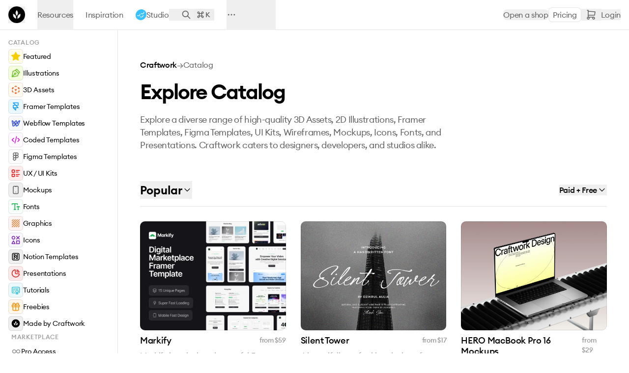

--- FILE ---
content_type: text/html; charset=utf-8
request_url: https://craftwork.design/catalog/?_sft_download_category=figma
body_size: 53771
content:
<!DOCTYPE html><html lang="en"><head><meta charSet="utf-8"/><meta name="viewport" content="width=device-width, initial-scale=1, viewport-fit=cover"/><link rel="stylesheet" href="/_next/static/chunks/ce7d1dce2001bbf3.css?dpl=dpl_96xXkhHzjceuaZPPZJXVyvoXUQ5q" data-precedence="next"/><link rel="stylesheet" href="/_next/static/chunks/b19ddf1fcc2554cc.css?dpl=dpl_96xXkhHzjceuaZPPZJXVyvoXUQ5q" data-precedence="next"/><link rel="stylesheet" href="/_next/static/chunks/2d5bf1cf1eb49e64.css?dpl=dpl_96xXkhHzjceuaZPPZJXVyvoXUQ5q" data-precedence="next"/><link rel="stylesheet" href="/_next/static/chunks/774ec2730779c40e.css?dpl=dpl_96xXkhHzjceuaZPPZJXVyvoXUQ5q" data-precedence="next"/><link rel="preload" as="script" fetchPriority="low" href="/_next/static/chunks/80cf0035d412f17e.js?dpl=dpl_96xXkhHzjceuaZPPZJXVyvoXUQ5q"/><script src="/_next/static/chunks/e49035715a3b468c.js?dpl=dpl_96xXkhHzjceuaZPPZJXVyvoXUQ5q" async=""></script><script src="/_next/static/chunks/61a6c881df944803.js?dpl=dpl_96xXkhHzjceuaZPPZJXVyvoXUQ5q" async=""></script><script src="/_next/static/chunks/c322725e88d27225.js?dpl=dpl_96xXkhHzjceuaZPPZJXVyvoXUQ5q" async=""></script><script src="/_next/static/chunks/b46202b7407518eb.js?dpl=dpl_96xXkhHzjceuaZPPZJXVyvoXUQ5q" async=""></script><script src="/_next/static/chunks/turbopack-1159410fb6d3fd23.js?dpl=dpl_96xXkhHzjceuaZPPZJXVyvoXUQ5q" async=""></script><script src="/_next/static/chunks/d96012bcfc98706a.js?dpl=dpl_96xXkhHzjceuaZPPZJXVyvoXUQ5q" async=""></script><script src="/_next/static/chunks/d80b3790a119a285.js?dpl=dpl_96xXkhHzjceuaZPPZJXVyvoXUQ5q" async=""></script><script src="/_next/static/chunks/18eafe7d491b07c0.js?dpl=dpl_96xXkhHzjceuaZPPZJXVyvoXUQ5q" async=""></script><script src="/_next/static/chunks/2226d52ec35f8ce3.js?dpl=dpl_96xXkhHzjceuaZPPZJXVyvoXUQ5q" async=""></script><script src="/_next/static/chunks/a515cb0858509d80.js?dpl=dpl_96xXkhHzjceuaZPPZJXVyvoXUQ5q" async=""></script><script src="/_next/static/chunks/c5ebc6298d4c9eb1.js?dpl=dpl_96xXkhHzjceuaZPPZJXVyvoXUQ5q" async=""></script><script src="/_next/static/chunks/c303261ea7729cb5.js?dpl=dpl_96xXkhHzjceuaZPPZJXVyvoXUQ5q" async=""></script><script src="/_next/static/chunks/868944d4576ff8ec.js?dpl=dpl_96xXkhHzjceuaZPPZJXVyvoXUQ5q" async=""></script><script src="/_next/static/chunks/787a3f869bf4f0b9.js?dpl=dpl_96xXkhHzjceuaZPPZJXVyvoXUQ5q" async=""></script><script src="/_next/static/chunks/21022095fa2c068e.js?dpl=dpl_96xXkhHzjceuaZPPZJXVyvoXUQ5q" async=""></script><script src="/_next/static/chunks/ffab8e9fd53d5055.js?dpl=dpl_96xXkhHzjceuaZPPZJXVyvoXUQ5q" async=""></script><script src="/_next/static/chunks/3ae737fde6d3410f.js?dpl=dpl_96xXkhHzjceuaZPPZJXVyvoXUQ5q" async=""></script><script src="/_next/static/chunks/d10fd6de86ac6063.js?dpl=dpl_96xXkhHzjceuaZPPZJXVyvoXUQ5q" async=""></script><script src="/_next/static/chunks/4477667d3b35a607.js?dpl=dpl_96xXkhHzjceuaZPPZJXVyvoXUQ5q" async=""></script><script src="/_next/static/chunks/fe06e5539cb31378.js?dpl=dpl_96xXkhHzjceuaZPPZJXVyvoXUQ5q" async=""></script><script src="/_next/static/chunks/74b2e36076709c89.js?dpl=dpl_96xXkhHzjceuaZPPZJXVyvoXUQ5q" async=""></script><script src="/_next/static/chunks/5fa738b8b24f68ca.js?dpl=dpl_96xXkhHzjceuaZPPZJXVyvoXUQ5q" async=""></script><script src="/_next/static/chunks/052bddb272ee8021.js?dpl=dpl_96xXkhHzjceuaZPPZJXVyvoXUQ5q" async=""></script><script src="/_next/static/chunks/f793f5cdb5bcb3eb.js?dpl=dpl_96xXkhHzjceuaZPPZJXVyvoXUQ5q" async=""></script><meta name="next-size-adjust" content=""/><meta name="theme-color" content="#000000"/><title>Explore Catalog - Craftwork</title><meta name="description" content="Explore a diverse range of high-quality 3D Assets, 2D Illustrations, Framer Templates, Figma Templates, UI Kits, Wireframes, Mockups, Icons, Fonts, and Presentations."/><link rel="manifest" href="/manifest.json"/><link rel="canonical" href="https://craftwork.design/catalog"/><meta property="og:title" content="Explore Catalog - Craftwork Design Resources"/><meta property="og:description" content="Explore a diverse range of high-quality 3D Assets, 2D Illustrations, Framer Templates, Figma Templates, UI Kits, Wireframes, Mockups, Icons, Fonts, and Presentations."/><meta property="og:url" content="https://craftwork.design/catalog"/><meta name="twitter:card" content="summary_large_image"/><meta name="twitter:site" content="@craftworkdesign"/><meta name="twitter:title" content="Explore Catalog - Craftwork Design Resources"/><meta name="twitter:description" content="Explore a diverse range of high-quality 3D Assets, 2D Illustrations, Framer Templates, Figma Templates, UI Kits, Wireframes, Mockups, Icons, Fonts, and Presentations."/><meta name="twitter:image" content="https://cfw6.b-cdn.net/twitter-image.png"/><meta name="twitter:image:alt" content="Craftwork"/><link rel="shortcut icon" href="/favicon.ico"/><link rel="icon" href="/favicon.ico?favicon.b4ec57d6.ico" sizes="64x64" type="image/x-icon"/><link rel="icon" href="/favicon.ico" sizes="64x64 48x48" type="image/x-icon"/><link rel="icon" href="/favicon.png" sizes="64x64" type="image/png"/><link rel="icon" href="/cfw-logo-32.png" sizes="32x32" type="image/png"/><link rel="icon" href="/cfw-logo-64.png" sizes="64x64" type="image/png"/><link rel="icon" href="/cfw-logo-128.png" sizes="128x128" type="image/png"/><link rel="icon" href="/cfw-logo-256.png" sizes="256x256" type="image/png"/><link rel="icon" href="/cfw-logo-512.png" sizes="512x512" type="image/png"/><link rel="apple-touch-icon" href="/apple-touch-icon.png" sizes="180x180" type="image/png"/><link rel="dns-prefetch" href="//client.crisp.chat"/><link rel="dns-prefetch" href="//eu.i.posthog.com"/><link rel="dns-prefetch" href="//eu-assets.i.posthog.com"/><link rel="preconnect" href="https://eu.i.posthog.com"/><link rel="preconnect" href="https://eu-assets.i.posthog.com"/><script type="application/ld+json">{"@context":"https://schema.org","@type":"BreadcrumbList","itemListElement":[{"@type":"ListItem","position":1,"name":"Craftwork","item":"https://craftwork.design/"}]}</script><script type="application/ld+json">{"@context":"https://schema.org","@type":"WebSite","@id":"https://craftwork.design/#website","name":"Craftwork","alternateName":"Craftwork Design","url":"https://craftwork.design","description":"High-quality UI kits, illustrations, mockups, fonts and templates for designers. Fast access to premium design resources.","publisher":{"@id":"https://craftwork.design/#organization"},"potentialAction":{"@type":"SearchAction","target":{"@type":"EntryPoint","urlTemplate":"https://craftwork.design/search/{search_term_string}"},"query-input":"required name=search_term_string"}}</script><script type="application/ld+json">{"@context":"https://schema.org","@type":"Organization","@id":"https://craftwork.design/#organization","name":"Craftwork","alternateName":["Craftwork Design","craftwork.design"],"url":"https://craftwork.design","logo":{"@type":"ImageObject","url":"https://craftwork.design/cfw-logo-512.png","width":512,"height":512},"image":"https://craftwork.design/cfw-logo-512.png","description":"Craftwork is a marketplace for premium design resources. We offer UI kits, illustrations, mockups, fonts, and templates for designers worldwide.","foundingDate":"2018","sameAs":["https://x.com/craftworkdesign","https://www.instagram.com/craftwork.design/","https://www.facebook.com/getcraftwork","https://dribbble.com/craftwork","https://layers.to/craftwork"],"contactPoint":{"@type":"ContactPoint","contactType":"customer support","email":"support@craftwork.design"}}</script><script type="application/ld+json">{"@context":"https://schema.org","@type":"ItemList","itemListElement":[{"@type":"SiteNavigationElement","position":1,"name":"Featured","description":"Explore featured assets on Craftwork to get access to high-quality design elements like illustrations, icons, and UI kits. Our featured assets are carefully curated to elevate your design projects.","url":"https://craftwork.design/catalog/featured"},{"@type":"SiteNavigationElement","position":2,"name":"Illustrations","description":"Discover a diverse range of custom illustrations that bring creativity and flair to any project. From playful and abstract to realistic and thematic, our illustrations are perfect for adding a unique touch to your designs.","url":"https://craftwork.design/catalog/illustrations"},{"@type":"SiteNavigationElement","position":3,"name":"3D Assets","description":"Dive into the world of 3D with our detailed models ready for animation, game development, or VR experiences. Each model is crafted precisely and prepared to integrate into your projects.","url":"https://craftwork.design/catalog/3d-assets"},{"@type":"SiteNavigationElement","position":4,"name":"Framer Templates","description":"Explore a collection of Framer Templates ideal for creating dynamic, interactive web experiences. Perfect for designers who want to prototype rapidly and refine user interfaces with precision.","url":"https://craftwork.design/catalog/framer"},{"@type":"SiteNavigationElement","position":5,"name":"Webflow Templates","description":"Explore a curated collection of premium Webflow templates built for modern startups, agencies, and creators. Each design is fully responsive, easy to customize, and optimized for performance and SEO. Perfect for building professional websites without code.","url":"https://craftwork.design/catalog/webflow"},{"@type":"SiteNavigationElement","position":6,"name":"Coded Templates","description":"Discover high-quality coded templates designed for quick deployment and easy customization. Perfect for developers seeking responsive, clean-coded solutions for web projects.","url":"https://craftwork.design/catalog/coded-templates"},{"@type":"SiteNavigationElement","position":7,"name":"Figma Templates","description":"Elevate your web design projects with our Figma UI Kits. Tailored for seamless user experiences, these kits include ready-to-use components that ensure beautiful and functional web designs.","url":"https://craftwork.design/catalog/figma"},{"@type":"SiteNavigationElement","position":8,"name":"UX / UI Kits","description":"Explore our comprehensive collection of UI Kits designed to enhance user interfaces with efficiency and style. Perfect for web and mobile app designs, these kits include everything from navigational components to full-screen layouts.","url":"https://craftwork.design/catalog/ui-kits"},{"@type":"SiteNavigationElement","position":9,"name":"Mockups","description":"Utilize our high-quality mockups to showcase your projects in the most professional way possible. From digital devices to print media, our mockups provide a realistic setting for your creative works.","url":"https://craftwork.design/catalog/mockups"},{"@type":"SiteNavigationElement","position":10,"name":"Fonts","description":"Choose from an array of unique fonts designed to give your text a distinctive voice. Our collection ranges from classic serifs to modern sans-serifs, providing the perfect typography solutions for your branding and design needs.","url":"https://craftwork.design/catalog/fonts"},{"@type":"SiteNavigationElement","position":11,"name":"Graphics","description":"Discover a graphic library featuring objects, textures, patterns, and wallpapers. Find everything you need to enhance your designs, from geometric shapes and retro gradients to marble textures and art deco patterns. \n\nPerfect for websites, presentations, and marketing projects.","url":"https://craftwork.design/catalog/graphics"},{"@type":"SiteNavigationElement","position":12,"name":"Icons","description":"Explore a vast library of icons covering a wide range of categories and styles. Enhance your designs with scalable, customizable icons that add clarity and visual appeal.","url":"https://craftwork.design/catalog/icons"},{"@type":"SiteNavigationElement","position":13,"name":"Notion Templates","description":"Boost your productivity with our expertly designed Notion templates. From project management to personal planning, our templates help you streamline workflows, set goals, and stay organized.","url":"https://craftwork.design/catalog/notion"},{"@type":"SiteNavigationElement","position":14,"name":"Presentations","description":"Elevate your presentations with our expertly designed templates. Whether for business meetings, academic lectures, or creative pitches, our collection offers versatile, easy-to-customize solutions that help you communicate your ideas clearly and impressively.","url":"https://craftwork.design/catalog/presentations"},{"@type":"SiteNavigationElement","position":15,"name":"Tutorials","description":"Explore our comprehensive tutorials designed to enhance your skills in design, development, and creativity. \n\nFrom beginner guides to advanced techniques, unlock new possibilities with step-by-step lessons tailored for professionals and enthusiasts alike.","url":"https://craftwork.design/catalog/tutorials"},{"@type":"SiteNavigationElement","position":16,"name":"Freebies","description":"Unlock a treasure trove of Freebies, generously provided to enhance your design toolkit without any cost. From vectors to templates, these free assets are perfect for designers looking to add quality and versatility to their projects at no extra expense","url":"https://craftwork.design/catalog/freebies"},{"@type":"SiteNavigationElement","position":17,"name":"Made by Craftwork","description":"Explore exclusive products crafted by the Craftwork Team, designed with precision and creativity. \n\nEach product is a result of meticulous design processes aimed at delivering unparalleled quality and innovative solutions for all your design needs.","url":"https://craftwork.design/catalog/by-craftwork"}]}</script><script type="application/ld+json">{"@context":"https://schema.org","@type":"CollectionPage","name":"Design Resources Catalog","description":"Explore Craftwork’s catalog of premium and free design assets. UI kits, mockups, templates, illustrations, icons, and fonts for designers and teams.","url":"https://craftwork.design/catalog","isPartOf":{"@type":"WebSite","name":"Craftwork","url":"https://craftwork.design"},"hasPart":[{"@type":"CollectionPage","name":"Featured","description":"Explore featured assets on Craftwork to get access to high-quality design elements like illustrations, icons, and UI kits. Our featured assets are carefully curated to elevate your design projects.","url":"https://craftwork.design/catalog/featured"},{"@type":"CollectionPage","name":"Illustrations","description":"Discover a diverse range of custom illustrations that bring creativity and flair to any project. From playful and abstract to realistic and thematic, our illustrations are perfect for adding a unique touch to your designs.","url":"https://craftwork.design/catalog/illustrations"},{"@type":"CollectionPage","name":"3D Assets","description":"Dive into the world of 3D with our detailed models ready for animation, game development, or VR experiences. Each model is crafted precisely and prepared to integrate into your projects.","url":"https://craftwork.design/catalog/3d-assets"},{"@type":"CollectionPage","name":"Framer Templates","description":"Explore a collection of Framer Templates ideal for creating dynamic, interactive web experiences. Perfect for designers who want to prototype rapidly and refine user interfaces with precision.","url":"https://craftwork.design/catalog/framer"},{"@type":"CollectionPage","name":"Webflow Templates","description":"Explore a curated collection of premium Webflow templates built for modern startups, agencies, and creators. Each design is fully responsive, easy to customize, and optimized for performance and SEO. Perfect for building professional websites without code.","url":"https://craftwork.design/catalog/webflow"},{"@type":"CollectionPage","name":"Coded Templates","description":"Discover high-quality coded templates designed for quick deployment and easy customization. Perfect for developers seeking responsive, clean-coded solutions for web projects.","url":"https://craftwork.design/catalog/coded-templates"},{"@type":"CollectionPage","name":"Figma Templates","description":"Elevate your web design projects with our Figma UI Kits. Tailored for seamless user experiences, these kits include ready-to-use components that ensure beautiful and functional web designs.","url":"https://craftwork.design/catalog/figma"},{"@type":"CollectionPage","name":"UX / UI Kits","description":"Explore our comprehensive collection of UI Kits designed to enhance user interfaces with efficiency and style. Perfect for web and mobile app designs, these kits include everything from navigational components to full-screen layouts.","url":"https://craftwork.design/catalog/ui-kits"},{"@type":"CollectionPage","name":"Mockups","description":"Utilize our high-quality mockups to showcase your projects in the most professional way possible. From digital devices to print media, our mockups provide a realistic setting for your creative works.","url":"https://craftwork.design/catalog/mockups"},{"@type":"CollectionPage","name":"Fonts","description":"Choose from an array of unique fonts designed to give your text a distinctive voice. Our collection ranges from classic serifs to modern sans-serifs, providing the perfect typography solutions for your branding and design needs.","url":"https://craftwork.design/catalog/fonts"},{"@type":"CollectionPage","name":"Graphics","description":"Discover a graphic library featuring objects, textures, patterns, and wallpapers. Find everything you need to enhance your designs, from geometric shapes and retro gradients to marble textures and art deco patterns. \n\nPerfect for websites, presentations, and marketing projects.","url":"https://craftwork.design/catalog/graphics"},{"@type":"CollectionPage","name":"Icons","description":"Explore a vast library of icons covering a wide range of categories and styles. Enhance your designs with scalable, customizable icons that add clarity and visual appeal.","url":"https://craftwork.design/catalog/icons"},{"@type":"CollectionPage","name":"Notion Templates","description":"Boost your productivity with our expertly designed Notion templates. From project management to personal planning, our templates help you streamline workflows, set goals, and stay organized.","url":"https://craftwork.design/catalog/notion"},{"@type":"CollectionPage","name":"Presentations","description":"Elevate your presentations with our expertly designed templates. Whether for business meetings, academic lectures, or creative pitches, our collection offers versatile, easy-to-customize solutions that help you communicate your ideas clearly and impressively.","url":"https://craftwork.design/catalog/presentations"},{"@type":"CollectionPage","name":"Tutorials","description":"Explore our comprehensive tutorials designed to enhance your skills in design, development, and creativity. \n\nFrom beginner guides to advanced techniques, unlock new possibilities with step-by-step lessons tailored for professionals and enthusiasts alike.","url":"https://craftwork.design/catalog/tutorials"},{"@type":"CollectionPage","name":"Freebies","description":"Unlock a treasure trove of Freebies, generously provided to enhance your design toolkit without any cost. From vectors to templates, these free assets are perfect for designers looking to add quality and versatility to their projects at no extra expense","url":"https://craftwork.design/catalog/freebies"},{"@type":"CollectionPage","name":"Made by Craftwork","description":"Explore exclusive products crafted by the Craftwork Team, designed with precision and creativity. \n\nEach product is a result of meticulous design processes aimed at delivering unparalleled quality and innovative solutions for all your design needs.","url":"https://craftwork.design/catalog/by-craftwork"}]}</script><script src="/_next/static/chunks/a6dad97d9634a72d.js?dpl=dpl_96xXkhHzjceuaZPPZJXVyvoXUQ5q" noModule=""></script></head><body class="euclidcircularalightwebs_d8a31bcd-module__EJAiZq__variable font-sans"><div hidden=""><!--$--><!--/$--></div><script>!function(){try{var d=document.documentElement,n='data-theme',s='setAttribute';var e=localStorage.getItem('theme');if('system'===e||(!e&&true)){var t='(prefers-color-scheme: dark)',m=window.matchMedia(t);if(m.media!==t||m.matches){d.style.colorScheme = 'dark';d[s](n,'dark')}else{d.style.colorScheme = 'light';d[s](n,'light')}}else if(e){d[s](n,e|| '')}if(e==='light'||e==='dark')d.style.colorScheme=e}catch(e){}}()</script><div><div><header class="bg-background-surface-1 flex items-center sm:justify-between gap-[15px] sm:gap-0 px-[17px] border-b border-other-stroke h-[61px]"><nav aria-label="Main" data-orientation="horizontal" dir="ltr" class="z-50 w-full sm:w-auto"><div style="position:relative"><ul data-orientation="horizontal" class="relative h-full flex gap-[15px] sm:gap-0 items-center z-0 list-none" dir="ltr"><button type="button" class="md:hidden" aria-label="Open menu"><svg xmlns="http://www.w3.org/2000/svg" width="24" height="24" viewBox="0 0 24 24" fill="none" stroke="currentColor" stroke-width="2" stroke-linecap="round" stroke-linejoin="round" class="text-text-icons-secondary h-5 w-5"><path d="M4 6l16 0"></path><path d="M4 12l16 0"></path><path d="M4 18l16 0"></path></svg></button><li class="sm:pl-[25px] md:pl-0 relative z-0"><span data-state="closed" class="flex items-center" style="-webkit-touch-callout:none"><button type="button" class="m-0 p-0 w-[34px] h-[34px] cursor-pointer" aria-label="Go to homepage"><svg class="select-none pointer-events-none" fill="none" height="34" viewBox="0 0 34 34" width="34" xmlns="http://www.w3.org/2000/svg"><path class="fill-logo" clip-rule="evenodd" d="M34 17C34 26.3888 26.3888 34 17 34C7.61116 34 0 26.3888 0 17C0 7.61116 7.61116 0 17 0C26.3888 0 34 7.61116 34 17ZM17.0805 19.4162C20.2138 14.9852 20.3521 12.2998 17.0805 7.55556C13.7465 12.401 14.1762 14.9694 17.0805 19.4162ZM15.5914 25.1878C16.0895 19.7838 14.8665 17.389 9.66113 14.9162C9.19652 20.7795 10.8529 22.7889 15.5914 25.1878ZM18.5883 25.1878C18.0903 19.7839 19.3132 17.3891 24.5186 14.9162C24.9832 20.7795 23.3269 22.7889 18.5883 25.1878Z" fill="black" fill-rule="evenodd" id="Craftwork Logo"></path></svg></button></span></li><li class="relative pl-[25px] hidden sm:block"><button id="radix-_R_kmdb_-trigger-radix-_R_7kmdb_" data-state="closed" aria-expanded="false" aria-controls="radix-_R_kmdb_-content-radix-_R_7kmdb_" class="body-s-regular text-text-icons-secondary no-underline transition flex flex-col items-center justify-items-center justify-center min-h-[62px] z-0 data-state-[]" data-radix-collection-item=""><a class="body-s-regular text-text-icons-secondary md:hover:text-text-icons-primary transition duration-200 no-underline" href="/catalog">Resources</a></button></li><a class="relative pl-[25px] hidden md:flex gap-[5px] items-center group cursor-pointer" href="/curated/websites"><div class="md:group-hover:text-text-icons-primary duration-200 body-s-regular text-text-icons-secondary no-underline transition flex flex-col items-center justify-items-center justify-center min-h-[62px] z-0">Inspiration</div></a><a class="relative pl-[25px] hidden md:flex gap-[5px] items-center group" href="/studio"><svg fill="none" height="22" viewBox="0 0 49 49" width="22" xmlns="http://www.w3.org/2000/svg"><path d="M25.5217 0.0284726C25.5918 0.0205756 25.6604 0.0142408 25.731 0.0125956C26.8802 -0.0149616 28.0355 -0.00615967 29.1786 0.130146C33.5041 0.645918 38.581 2.70136 41.7638 5.75388C42.4897 6.45005 43.217 7.15066 43.8627 7.92391C44.7928 9.03796 45.6064 10.3066 46.2921 11.585C48.1659 15.0783 48.916 18.412 48.9956 22.3669C49.13 29.0476 46.198 35.9392 41.5835 40.7133C36.9839 45.4719 30.2037 48.8774 23.5288 48.994C22.7111 48.9942 21.8819 49.0192 21.0663 48.9656C17.6294 48.7397 13.9827 47.7276 11.019 45.9472C9.75734 45.1893 8.51424 44.331 7.40709 43.3584C4.91201 41.1666 2.77496 38.0722 1.57291 34.9704C1.14124 33.8564 0.826815 32.7052 0.537753 31.547C0.140325 29.9546 0.0141424 28.3747 0.00199218 26.7392C-0.00167479 26.4441 -0.000279571 26.1491 0.00617868 25.854C0.0126917 25.5589 0.0242676 25.2641 0.0409058 24.9694C0.057544 24.6748 0.0792714 24.3805 0.10609 24.0866C0.132908 23.7927 0.164761 23.4994 0.20165 23.2066C0.238593 22.9137 0.280545 22.6216 0.327504 22.3303C0.374518 22.039 0.426512 21.7485 0.483487 21.4589C0.540516 21.1694 0.602499 20.8809 0.669435 20.5936C0.736371 20.3062 0.808261 20.02 0.885103 19.7351C0.961891 19.4501 1.0436 19.1666 1.13024 18.8845C1.21683 18.6025 1.30823 18.322 1.40444 18.0431C1.50072 17.7642 1.60178 17.487 1.70763 17.2115C1.81342 16.9361 1.92395 16.6626 2.03921 16.391C2.15442 16.1194 2.27431 15.8499 2.39888 15.5824C2.52345 15.315 2.65256 15.0498 2.78621 14.7868C2.91992 14.5238 3.05808 14.2632 3.20071 14.005C3.3434 13.7468 3.49049 13.4912 3.64198 13.2381C4.76917 11.3624 6.15208 9.68017 7.69968 8.13778C11.1898 4.65932 15.3028 2.13212 20.0879 0.898786C21.2798 0.601552 22.4851 0.375364 23.7037 0.220221C24.042 0.178762 25.2277 0.116819 25.4451 0.0533141C25.4709 0.0457462 25.4961 0.0366986 25.5217 0.0284726Z" fill="#3BC1FF"></path><path d="M33.9669 26.0611C34.1969 26.0441 34.4062 26.0453 34.63 26.1083C34.9725 26.2047 35.2733 26.4069 35.437 26.7307C35.753 27.3558 35.4794 28.2422 35.2774 28.8657C34.4043 31.5598 32.5855 33.8109 30.0436 35.0908C27.1905 36.5274 23.9247 36.4844 20.9488 35.4935C20.8073 35.443 20.6646 35.3864 20.5279 35.3241C20.1275 35.1414 19.7584 34.8068 19.6093 34.3844C19.469 33.9874 19.536 33.5333 19.7306 33.1661C19.9364 32.7779 20.2986 32.4923 20.7488 32.4801C21.2652 32.466 21.8548 32.7862 22.3414 32.9536C23.9556 33.5088 25.8686 33.5601 27.5106 33.0882C29.8114 32.4269 31.56 30.6884 32.4609 28.4928C32.7007 27.9082 32.7841 27.209 33.1008 26.6663C33.3156 26.2983 33.5734 26.1702 33.9669 26.0611Z" fill="white"></path><path d="M37.2029 11.3356C37.5251 11.3089 37.8497 11.345 38.1327 11.5138C38.4556 11.7066 38.6511 12.0308 38.7396 12.3906C39.0911 13.8211 38.4078 16.4512 37.6581 17.7218C36.457 19.7571 34.412 21.2109 32.1357 21.7783C29.7669 22.3687 27.675 22.0395 25.5906 20.7931C25.0844 20.4675 24.418 20.1247 24.2259 19.5134C24.1184 19.1714 24.1676 18.7918 24.3351 18.4774C24.3586 18.4335 24.3842 18.3909 24.412 18.3496C24.4397 18.3082 24.4695 18.2684 24.5012 18.2301C24.5329 18.1917 24.5665 18.1551 24.6019 18.1201C24.6373 18.085 24.6743 18.0519 24.713 18.0206C24.7517 17.9894 24.7919 17.9601 24.8334 17.9328C24.875 17.9056 24.9179 17.8805 24.962 17.8575C25.0061 17.8345 25.0513 17.8138 25.0975 17.7954C25.1437 17.7769 25.1906 17.7608 25.2384 17.7471C25.997 17.5362 26.4918 18.0853 27.0991 18.4214C28.5142 19.2043 30.0699 19.4858 31.639 19.0207C34.1441 18.2781 35.7688 16.2931 36.0334 13.7062C36.0853 13.1989 35.9732 12.4397 36.2317 12.0001C36.4354 11.6539 36.8304 11.4446 37.2029 11.3356Z" fill="white"></path><path d="M19.6737 20.6331C20.0111 20.6078 20.3113 20.6135 20.6123 20.7931C20.9257 20.9801 21.1362 21.3033 21.2224 21.6543C21.302 21.9792 21.2807 22.3387 21.2614 22.6696C21.2499 22.8575 21.2325 23.0448 21.2093 23.2315C21.1862 23.4182 21.1572 23.6041 21.1224 23.789C21.0877 23.974 21.0472 24.1576 21.0011 24.34C20.9549 24.5224 20.9031 24.7032 20.8456 24.8824C20.7882 25.0615 20.7253 25.2387 20.6568 25.4139C20.5883 25.5892 20.5145 25.7621 20.4352 25.9328C20.356 26.1034 20.2715 26.2713 20.1819 26.4367C20.0922 26.602 19.9974 26.7643 19.8976 26.9237C19.8603 26.9812 19.8223 27.0383 19.7836 27.0948C19.745 27.1514 19.7056 27.2075 19.6656 27.2631C19.6255 27.3187 19.5848 27.3738 19.5434 27.4283C19.502 27.4829 19.46 27.5371 19.4172 27.5906C19.3745 27.6442 19.3312 27.6972 19.2872 27.7496C19.2431 27.8022 19.1985 27.8541 19.1532 27.9055C19.1079 27.9569 19.062 28.0077 19.0154 28.058C18.9689 28.1083 18.9218 28.158 18.8741 28.2071C18.8263 28.2562 18.7779 28.3047 18.729 28.3526C18.6801 28.4005 18.6306 28.4479 18.5805 28.4946C18.5304 28.5413 18.4798 28.5873 18.4285 28.6328C18.3773 28.6783 18.3255 28.7231 18.2732 28.7673C18.2209 28.8115 18.168 28.855 18.1146 28.8979C18.0612 28.9408 18.0074 28.983 17.9529 29.0245C17.8985 29.0661 17.8436 29.107 17.7882 29.1472C17.7327 29.1874 17.6768 29.227 17.6205 29.2658C17.564 29.3046 17.5072 29.3428 17.4499 29.3802C17.3926 29.4177 17.3348 29.4544 17.2766 29.4904C17.2183 29.5264 17.1597 29.5617 17.1005 29.5963C17.0415 29.6309 16.982 29.6647 16.9221 29.6978C16.8621 29.7309 16.8018 29.7633 16.7411 29.7949C16.6804 29.8265 16.6193 29.8574 16.5579 29.8876C16.4964 29.9177 16.4346 29.9471 16.3724 29.9757C16.3103 30.0043 16.2477 30.0321 16.1848 30.0592C16.122 30.0863 16.0588 30.1126 15.9953 30.1381C15.9318 30.1636 15.868 30.1883 15.8038 30.2123C15.7397 30.2362 15.6753 30.2594 15.6107 30.2818C15.546 30.3042 15.481 30.3257 15.4158 30.3464C15.3506 30.3672 15.2851 30.3872 15.2195 30.4063C15.1537 30.4255 15.0878 30.4439 15.0217 30.4614C14.9555 30.479 14.8892 30.4957 14.8226 30.5116C14.7561 30.5275 14.6893 30.5426 14.6224 30.5569C12.3648 31.0478 10.1528 30.6153 8.22559 29.3696C7.73802 29.049 7.06705 28.7064 6.88914 28.1105C6.78595 27.7649 6.82568 27.3647 6.99546 27.0469C7.17894 26.7034 7.51816 26.4085 7.89556 26.3032C8.64781 26.0934 9.29522 26.7855 9.9011 27.1274C11.2613 27.8949 12.8641 28.1579 14.3738 27.7102C14.4378 27.6918 14.5014 27.6724 14.5647 27.6518C14.6279 27.6313 14.6908 27.6096 14.7533 27.5868C14.8158 27.564 14.8779 27.5401 14.9395 27.5151C15.0012 27.4901 15.0624 27.464 15.1232 27.4368C15.1839 27.4096 15.2441 27.3814 15.3039 27.3521C15.3636 27.3227 15.4228 27.2924 15.4814 27.2609C15.5401 27.2295 15.5981 27.197 15.6556 27.1635C15.7132 27.13 15.7701 27.0955 15.8263 27.06C15.8826 27.0245 15.9383 26.988 15.9932 26.9505C16.0482 26.913 16.1025 26.8745 16.1562 26.8351C16.2098 26.7956 16.2627 26.7553 16.3149 26.714C16.3671 26.6727 16.4186 26.6305 16.4693 26.5873C16.52 26.5441 16.5699 26.5001 16.619 26.4552C16.6682 26.4103 16.7165 26.3645 16.764 26.3179C16.8115 26.2712 16.8582 26.2238 16.9041 26.1755C16.9499 26.1272 16.9949 26.0781 17.039 26.0282C17.0831 25.9783 17.1263 25.9276 17.1686 25.8762C17.2109 25.8248 17.2523 25.7726 17.2927 25.7197C17.3332 25.6668 17.3727 25.6132 17.4113 25.5589C17.4498 25.5046 17.4874 25.4496 17.524 25.3939C17.5606 25.3383 17.5962 25.282 17.6309 25.2251C17.6655 25.1682 17.6991 25.1107 17.7317 25.0526C17.7643 24.9945 17.7958 24.9358 17.8263 24.8766C17.8568 24.8174 17.8863 24.7576 17.9146 24.6974C17.943 24.6371 17.9703 24.5763 17.9965 24.5151C18.0228 24.4538 18.048 24.3921 18.072 24.33C18.0961 24.2679 18.119 24.2053 18.1409 24.1424C18.1627 24.0794 18.1834 24.0161 18.203 23.9523C18.2226 23.8887 18.241 23.8246 18.2583 23.7603C18.2757 23.6959 18.2919 23.6313 18.3069 23.5664C18.3219 23.5014 18.3358 23.4363 18.3485 23.3708C18.3612 23.3054 18.3728 23.2398 18.3832 23.174C18.487 22.5542 18.433 21.7926 18.7533 21.2382C18.9492 20.8992 19.3163 20.7396 19.6737 20.6331Z" fill="white"></path></svg><div class="md:group-hover:text-text-icons-primary duration-200 body-s-regular text-text-icons-secondary no-underline transition flex flex-col items-center justify-items-center justify-center min-h-[62px] z-0">Studio</div></a><button type="button" class="relative z-0 pl-[25px] hidden sm:flex items-center text-text-icons-secondary md:hover:text-text-icons-primary duration-200 transition-colors" aria-label="Search"><svg xmlns="http://www.w3.org/2000/svg" width="20" height="20" viewBox="0 0 24 24" fill="none" stroke="currentColor" stroke-width="2" stroke-linecap="round" stroke-linejoin="round" class="tabler-icon tabler-icon-search"><path d="M10 10m-7 0a7 7 0 1 0 14 0a7 7 0 1 0 -14 0"></path><path d="M21 21l-6 -6"></path></svg><div class="ml-[5px] lg:flex gap-1 items-center justify-center text-text-icons-secondary bg-background-surface-4 rounded-[8px] px-1 py-[2px] hidden"><svg xmlns="http://www.w3.org/2000/svg" width="24" height="24" viewBox="0 0 24 24" fill="none" stroke="currentColor" stroke-width="1.7" stroke-linecap="round" stroke-linejoin="round" class="tabler-icon tabler-icon-command"><path d="M7 9a2 2 0 1 1 2 -2v10a2 2 0 1 1 -2 -2h10a2 2 0 1 1 -2 2v-10a2 2 0 1 1 2 2h-10"></path></svg><span class="text-[14px] font-medium leading-[20px] pr-1">K</span></div></button><li class="relative z-0 pl-[25px] hidden md:block"><button id="radix-_R_kmdb_-trigger-radix-_R_hkmdb_" data-state="closed" aria-expanded="false" aria-controls="radix-_R_kmdb_-content-radix-_R_hkmdb_" class="md:hover:text-text-icons-primary duration-200 body-s-regular text-text-icons-secondary no-underline transition flex flex-col items-start justify-center min-h-[62px] lg:w-[100px] z-50" aria-label="More options" data-radix-collection-item=""><svg xmlns="http://www.w3.org/2000/svg" width="24" height="24" viewBox="0 0 24 24" fill="none" stroke="currentColor" stroke-width="1.5" stroke-linecap="round" stroke-linejoin="round" class="tabler-icon tabler-icon-dots"><path d="M5 12m-1 0a1 1 0 1 0 2 0a1 1 0 1 0 -2 0"></path><path d="M12 12m-1 0a1 1 0 1 0 2 0a1 1 0 1 0 -2 0"></path><path d="M19 12m-1 0a1 1 0 1 0 2 0a1 1 0 1 0 -2 0"></path></svg></button></li></ul></div></nav><nav aria-label="Main" data-orientation="horizontal" dir="ltr" class="flex gap-[25px] items-center"><div class="list-none relative h-full flex flex-row justify-items-center items-center z-[100]"><button class="flex gap-2 items-center text-text-icons-secondary md:hover:text-text-icons-primary rounded-[8px] cursor-pointer" type="button" aria-label="Open a shop"><p class="text-[16px] font-normal leading-[22px] tracking-[-0.32px] text-nowrap text-left">Open a shop</p></button></div><a class="flex flex-row  justify-center items-center gap-1.5 transition-all duration-300 h-[30px] px-2 body-s-regular [&amp;&gt;svg]:!h-5 [&amp;&gt;svg]:!w-5 rounded-lg text-text-icons-secondary md:active:bg-background-ghost-pressed bg-background-ghost border border-solid border-stroke-primary md:hover:bg-background-ghost-hover md:hover:shadow-card hidden md:flex text-nowrap" aria-label="label" aria-describedby="describedby" href="/pro">Pricing</a><button type="button" class="flex items-center gap-[6px] text-text-icons-secondary md:hover:text-text-icons-primary transition-colors duration-200 min-w-10 justify-center" aria-label="Shopping cart"><svg xmlns="http://www.w3.org/2000/svg" width="24" height="24" viewBox="0 0 24 24" fill="none" stroke="currentColor" stroke-width="1.5" stroke-linecap="round" stroke-linejoin="round" class="h-6 w-6"><path d="M6 19m-2 0a2 2 0 1 0 4 0a2 2 0 1 0 -4 0"></path><path d="M17 19m-2 0a2 2 0 1 0 4 0a2 2 0 1 0 -4 0"></path><path d="M17 17h-11v-14h-2"></path><path d="M6 5l14 1l-1 7h-13"></path></svg></button><!--$!--><template data-dgst="BAILOUT_TO_CLIENT_SIDE_RENDERING"></template><!--/$--><div class="flex gap-[25px] items-center"><button type="button" class="body-s-regular text-text-icons-secondary md:hover:text-text-icons-primary transition-colors duration-200 no-underline">Login</button><!--$!--><template data-dgst="BAILOUT_TO_CLIENT_SIDE_RENDERING"></template><!--/$--></div><!--$!--><template data-dgst="BAILOUT_TO_CLIENT_SIDE_RENDERING"></template><!--/$--><!--$!--><template data-dgst="BAILOUT_TO_CLIENT_SIDE_RENDERING"></template><!--/$--></nav></header></div><div class="flex"><div class="w-60 border-r border-other-stroke bg-background-surface-1 hidden md:block"><div class="scrollbar-hide flex flex-col gap-5 sticky top-[0px] overflow-y-auto max-h-[calc(100vh_-_61px)] pt-[15px] px-[15px] pb-[25px]"><div class="flex flex-col justify-items-center gap-[5px]"><span class="title-xs-medium text-text-icons-tertiary pl-[2px]">Catalog</span><a class="flex flex-row items-center justify-items-center gap-2.5 p-0.5 rounded-lg cursor-pointer foot-note-regular text-text-icons-primary transition md:hover:bg-background-surface-4" rel="canonical" href="/catalog/featured"><div class="flex flex-col items-center justify-center rounded-[6px] border border-solid border-other-stroke w-[30px] h-[30px]" style="background-color:#FFE40215"><img alt="Featured" loading="lazy" width="20" height="20" decoding="async" data-nimg="1" class="rounded-[6px] w-[20px] h-[20px] object-cover" style="color:transparent" src="https://cfw6.b-cdn.net/category/tabler-icon-star-filled.svg"/></div><span>Featured</span></a><a class="flex flex-row items-center justify-items-center gap-2.5 p-0.5 rounded-lg cursor-pointer foot-note-regular text-text-icons-primary transition md:hover:bg-background-surface-4" rel="canonical" href="/catalog/illustrations"><div class="flex flex-col items-center justify-center rounded-[6px] border border-solid border-other-stroke w-[30px] h-[30px]" style="background-color:#AAFF0121"><img alt="Illustrations" loading="lazy" width="20" height="20" decoding="async" data-nimg="1" class="rounded-[6px] w-[20px] h-[20px] object-cover" style="color:transparent" src="https://cfw6.b-cdn.net/category/illustrations-light.svg"/></div><span>Illustrations</span></a><a class="flex flex-row items-center justify-items-center gap-2.5 p-0.5 rounded-lg cursor-pointer foot-note-regular text-text-icons-primary transition md:hover:bg-background-surface-4" rel="canonical" href="/catalog/3d-assets"><div class="flex flex-col items-center justify-center rounded-[6px] border border-solid border-other-stroke w-[30px] h-[30px]" style="background-color:#FFA41311"><img alt="3D Assets" loading="lazy" width="20" height="20" decoding="async" data-nimg="1" class="rounded-[6px] w-[20px] h-[20px] object-cover" style="color:transparent" src="https://cfw6.b-cdn.net/category/3d_assets-light.svg"/></div><span>3D Assets</span></a><a class="flex flex-row items-center justify-items-center gap-2.5 p-0.5 rounded-lg cursor-pointer foot-note-regular text-text-icons-primary transition md:hover:bg-background-surface-4" rel="canonical" href="/catalog/framer"><div class="flex flex-col items-center justify-center rounded-[6px] border border-solid border-other-stroke w-[30px] h-[30px]" style="background-color:#0D99FF15"><img alt="Framer Templates" loading="lazy" width="20" height="20" decoding="async" data-nimg="1" class="rounded-[6px] w-[20px] h-[20px] object-cover" style="color:transparent" src="https://cfw6.b-cdn.net/category/framer_templates-light.svg"/></div><span>Framer Templates</span></a><a class="flex flex-row items-center justify-items-center gap-2.5 p-0.5 rounded-lg cursor-pointer foot-note-regular text-text-icons-primary transition md:hover:bg-background-surface-4" rel="canonical" href="/catalog/webflow"><div class="flex flex-col items-center justify-center rounded-[6px] border border-solid border-other-stroke w-[30px] h-[30px]" style="background-color:#0022FF07"><img alt="Webflow Templates" width="20" height="20" decoding="async" data-nimg="1" class="rounded-[6px] w-[20px] h-[20px] object-cover" style="color:transparent" src="[data-uri]"/></div><span>Webflow Templates</span></a><a class="flex flex-row items-center justify-items-center gap-2.5 p-0.5 rounded-lg cursor-pointer foot-note-regular text-text-icons-primary transition md:hover:bg-background-surface-4" rel="canonical" href="/catalog/coded-templates"><div class="flex flex-col items-center justify-center rounded-[6px] border border-solid border-other-stroke w-[30px] h-[30px]" style="background-color:#FF05FF06"><img alt="Coded Templates" loading="lazy" width="20" height="20" decoding="async" data-nimg="1" class="rounded-[6px] w-[20px] h-[20px] object-cover" style="color:transparent" src="https://cfw6.b-cdn.net/category/coded_templates-light.svg"/></div><span>Coded Templates</span></a><a class="flex flex-row items-center justify-items-center gap-2.5 p-0.5 rounded-lg cursor-pointer foot-note-regular text-text-icons-primary transition md:hover:bg-background-surface-4" rel="canonical" href="/catalog/figma"><div class="flex flex-col items-center justify-center rounded-[6px] border border-solid border-other-stroke w-[30px] h-[30px]" style="background-color:#D9D9D915"><img alt="Figma Templates" loading="lazy" width="20" height="20" decoding="async" data-nimg="1" class="rounded-[6px] w-[20px] h-[20px] object-cover" style="color:transparent" src="https://cfw6.b-cdn.net/category/figma_templates-light.svg"/></div><span>Figma Templates</span></a><a class="flex flex-row items-center justify-items-center gap-2.5 p-0.5 rounded-lg cursor-pointer foot-note-regular text-text-icons-primary transition md:hover:bg-background-surface-4" rel="canonical" href="/catalog/ui-kits"><div class="flex flex-col items-center justify-center rounded-[6px] border border-solid border-other-stroke w-[30px] h-[30px]" style="background-color:#FF0C0C12"><img alt="UX / UI Kits" loading="lazy" width="20" height="20" decoding="async" data-nimg="1" class="rounded-[6px] w-[20px] h-[20px] object-cover" style="color:transparent" src="https://cfw6.b-cdn.net/category/ux_ui_kits-light.svg"/></div><span>UX / UI Kits</span></a><a class="flex flex-row items-center justify-items-center gap-2.5 p-0.5 rounded-lg cursor-pointer foot-note-regular text-text-icons-primary transition md:hover:bg-background-surface-4" rel="canonical" href="/catalog/mockups"><div class="flex flex-col items-center justify-center rounded-[6px] border border-solid border-other-stroke w-[30px] h-[30px]" style="background-color:#0F0F0F10"><img alt="Mockups" loading="lazy" width="20" height="20" decoding="async" data-nimg="1" class="rounded-[6px] w-[20px] h-[20px] object-cover" style="color:transparent" src="https://cfw6.b-cdn.net/category/tabler-icon-device-mobile.svg"/></div><span>Mockups</span></a><a class="flex flex-row items-center justify-items-center gap-2.5 p-0.5 rounded-lg cursor-pointer foot-note-regular text-text-icons-primary transition md:hover:bg-background-surface-4" rel="canonical" href="/catalog/fonts"><div class="flex flex-col items-center justify-center rounded-[6px] border border-solid border-other-stroke w-[30px] h-[30px]" style="background-color:#05FF5D09"><img alt="Fonts" width="20" height="20" decoding="async" data-nimg="1" class="rounded-[6px] w-[20px] h-[20px] object-cover" style="color:transparent" src="[data-uri]"/></div><span>Fonts</span></a><a class="flex flex-row items-center justify-items-center gap-2.5 p-0.5 rounded-lg cursor-pointer foot-note-regular text-text-icons-primary transition md:hover:bg-background-surface-4" rel="canonical" href="/catalog/graphics"><div class="flex flex-col items-center justify-center rounded-[6px] border border-solid border-other-stroke w-[30px] h-[30px]" style="background-color:#E2323210"><img alt="Graphics" loading="lazy" width="20" height="20" decoding="async" data-nimg="1" class="rounded-[6px] w-[20px] h-[20px] object-cover" style="color:transparent" src="https://cfw6.b-cdn.net/category/tabler-icon-texture.svg"/></div><span>Graphics</span></a><a class="flex flex-row items-center justify-items-center gap-2.5 p-0.5 rounded-lg cursor-pointer foot-note-regular text-text-icons-primary transition md:hover:bg-background-surface-4" rel="canonical" href="/catalog/icons"><div class="flex flex-col items-center justify-center rounded-[6px] border border-solid border-other-stroke w-[30px] h-[30px]" style="background-color:#420BFF09"><img alt="Icons" loading="lazy" width="20" height="20" decoding="async" data-nimg="1" class="rounded-[6px] w-[20px] h-[20px] object-cover" style="color:transparent" src="https://cfw6.b-cdn.net/category/tabler-icon-icons-w.svg"/></div><span>Icons</span></a><a class="flex flex-row items-center justify-items-center gap-2.5 p-0.5 rounded-lg cursor-pointer foot-note-regular text-text-icons-primary transition md:hover:bg-background-surface-4" rel="canonical" href="/catalog/notion"><div class="flex flex-col items-center justify-center rounded-[6px] border border-solid border-other-stroke w-[30px] h-[30px]" style="background-color:#00000010"><img alt="Notion Templates" loading="lazy" width="20" height="20" decoding="async" data-nimg="1" class="rounded-[6px] w-[20px] h-[20px] object-cover" style="color:transparent" src="https://cfw6.b-cdn.net/category/notion_templates-light.svg"/></div><span>Notion Templates</span></a><a class="flex flex-row items-center justify-items-center gap-2.5 p-0.5 rounded-lg cursor-pointer foot-note-regular text-text-icons-primary transition md:hover:bg-background-surface-4" rel="canonical" href="/catalog/presentations"><div class="flex flex-col items-center justify-center rounded-[6px] border border-solid border-other-stroke w-[30px] h-[30px]" style="background-color:#FF0C0C17"><img alt="Presentations" loading="lazy" width="20" height="20" decoding="async" data-nimg="1" class="rounded-[6px] w-[20px] h-[20px] object-cover" style="color:transparent" src="https://cfw6.b-cdn.net/category/presentations-light.svg"/></div><span>Presentations</span></a><a class="flex flex-row items-center justify-items-center gap-2.5 p-0.5 rounded-lg cursor-pointer foot-note-regular text-text-icons-primary transition md:hover:bg-background-surface-4" rel="canonical" href="/catalog/tutorials"><div class="flex flex-col items-center justify-center rounded-[6px] border border-solid border-other-stroke w-[30px] h-[30px]" style="background-color:#18B9D915"><img alt="Tutorials" loading="lazy" width="20" height="20" decoding="async" data-nimg="1" class="rounded-[6px] w-[20px] h-[20px] object-cover" style="color:transparent" src="https://cfw6.b-cdn.net/category/tabler-icon-certificate.svg"/></div><span>Tutorials</span></a><a class="flex flex-row items-center justify-items-center gap-2.5 p-0.5 rounded-lg cursor-pointer foot-note-regular text-text-icons-primary transition md:hover:bg-background-surface-4" rel="canonical" href="/catalog/freebies"><div class="flex flex-col items-center justify-center rounded-[6px] border border-solid border-other-stroke w-[30px] h-[30px]" style="background-color:#EF910B15"><img alt="Freebies" loading="lazy" width="20" height="20" decoding="async" data-nimg="1" class="rounded-[6px] w-[20px] h-[20px] object-cover" style="color:transparent" src="https://cfw6.b-cdn.net/category/freebies-light.svg"/></div><span>Freebies</span></a><a class="flex flex-row items-center justify-items-center gap-2.5 p-0.5 rounded-lg cursor-pointer foot-note-regular text-text-icons-primary transition md:hover:bg-background-surface-4" rel="canonical" href="/catalog/by-craftwork"><div class="flex flex-col items-center justify-center rounded-[6px] border border-solid border-other-stroke w-[30px] h-[30px]" style="background-color:#00000010"><img alt="Made by Craftwork" loading="lazy" width="20" height="20" decoding="async" data-nimg="1" class="rounded-[6px] w-[20px] h-[20px] object-cover" style="color:transparent" src="https://cfw6.b-cdn.net/category/made_by_craftwork-light.svg"/></div><span>Made by Craftwork</span></a></div><div class="flex flex-col justify-items-center gap-0.5"><span class="title-xs-medium text-text-icons-tertiary pl-2">marketplace</span><a class="group p-2 flex flex-row gap-2 items-center rounded-lg select-none foot-note-regular transition md:hover:bg-background-surface-4" href="/pro"><svg xmlns="http://www.w3.org/2000/svg" width="20" height="20" viewBox="0 0 24 24" fill="none" stroke="currentColor" stroke-width="2" stroke-linecap="round" stroke-linejoin="round" class="stroke-text-icons-tertiary text-text-icons-tertiary transition md:group-hover:stroke-text-icons-primary md:group-hover:text-text-icons-primary"><path d="M9.828 9.172a4 4 0 1 0 0 5.656a10 10 0 0 0 2.172 -2.828a10 10 0 0 1 2.172 -2.828a4 4 0 1 1 0 5.656a10 10 0 0 1 -2.172 -2.828a10 10 0 0 0 -2.172 -2.828"></path></svg><span>Pro Access</span></a><a class="group p-2 flex flex-row gap-2 items-center rounded-lg select-none foot-note-regular transition md:hover:bg-background-surface-4" href="/updates"><svg xmlns="http://www.w3.org/2000/svg" width="20" height="20" viewBox="0 0 24 24" fill="none" stroke="currentColor" stroke-width="2" stroke-linecap="round" stroke-linejoin="round" class="stroke-text-icons-tertiary text-text-icons-tertiary transition md:group-hover:stroke-text-icons-primary md:group-hover:text-text-icons-primary"><path d="M5 19m-1 0a1 1 0 1 0 2 0a1 1 0 1 0 -2 0"></path><path d="M4 4a16 16 0 0 1 16 16"></path><path d="M4 11a9 9 0 0 1 9 9"></path></svg><span>Updates</span></a><a class="group p-2 flex flex-row gap-2 items-center rounded-lg select-none foot-note-regular transition md:hover:bg-background-surface-4" href="/newsletter"><svg xmlns="http://www.w3.org/2000/svg" width="20" height="20" viewBox="0 0 24 24" fill="none" stroke="currentColor" stroke-width="2" stroke-linecap="round" stroke-linejoin="round" class="stroke-text-icons-tertiary text-text-icons-tertiary transition md:group-hover:stroke-text-icons-primary md:group-hover:text-text-icons-primary"><path d="M3 7a2 2 0 0 1 2 -2h14a2 2 0 0 1 2 2v10a2 2 0 0 1 -2 2h-14a2 2 0 0 1 -2 -2v-10z"></path><path d="M3 7l9 6l9 -6"></path></svg><span>Newsletter</span></a><a class="group p-2 flex flex-row gap-2 items-center rounded-lg select-none foot-note-regular transition md:hover:bg-background-surface-4" href="/authors"><svg xmlns="http://www.w3.org/2000/svg" width="20" height="20" viewBox="0 0 24 24" fill="none" stroke="currentColor" stroke-width="2" stroke-linecap="round" stroke-linejoin="round" class="stroke-text-icons-tertiary text-text-icons-tertiary transition md:group-hover:stroke-text-icons-primary md:group-hover:text-text-icons-primary"><path d="M9 7m-4 0a4 4 0 1 0 8 0a4 4 0 1 0 -8 0"></path><path d="M3 21v-2a4 4 0 0 1 4 -4h4a4 4 0 0 1 4 4v2"></path><path d="M16 3.13a4 4 0 0 1 0 7.75"></path><path d="M21 21v-2a4 4 0 0 0 -3 -3.85"></path></svg><span>Authors</span></a><a class="group p-2 flex flex-row gap-2 items-center rounded-lg select-none foot-note-regular transition md:hover:bg-background-surface-4" href="/student"><svg xmlns="http://www.w3.org/2000/svg" width="20" height="20" viewBox="0 0 24 24" fill="none" stroke="currentColor" stroke-width="2" stroke-linecap="round" stroke-linejoin="round" class="stroke-text-icons-tertiary text-text-icons-tertiary transition md:group-hover:stroke-text-icons-primary md:group-hover:text-text-icons-primary"><path d="M22 9l-10 -4l-10 4l10 4l10 -4v6"></path><path d="M6 10.6v5.4a6 3 0 0 0 12 0v-5.4"></path></svg><span>Student Discount</span></a></div><div class="flex flex-col justify-items-center gap-0.5"><span class="title-xs-medium text-text-icons-tertiary pl-2">work with us</span><a class="group p-2 flex flex-row gap-2 items-center rounded-lg select-none foot-note-regular transition md:hover:bg-background-surface-4" href="/become-an-author"><svg xmlns="http://www.w3.org/2000/svg" width="20" height="20" viewBox="0 0 24 24" fill="none" stroke="currentColor" stroke-width="2" stroke-linecap="round" stroke-linejoin="round" class="stroke-text-icons-tertiary text-text-icons-tertiary transition md:group-hover:stroke-text-icons-primary md:group-hover:text-text-icons-primary"><path d="M3 21l18 0"></path><path d="M3 7v1a3 3 0 0 0 6 0v-1m0 1a3 3 0 0 0 6 0v-1m0 1a3 3 0 0 0 6 0v-1h-18l2 -4h14l2 4"></path><path d="M5 21l0 -10.15"></path><path d="M19 21l0 -10.15"></path><path d="M9 21v-4a2 2 0 0 1 2 -2h2a2 2 0 0 1 2 2v4"></path></svg><span>Become an Author</span></a></div><div class="flex flex-col justify-items-center gap-0.5"><span class="title-xs-medium text-text-icons-tertiary pl-2">company</span><a class="group p-2 flex flex-row gap-2 items-center rounded-lg select-none foot-note-regular transition md:hover:bg-background-surface-4" href="/studio"><svg class="" fill="none" height="20" viewBox="0 0 49 49" width="20" xmlns="http://www.w3.org/2000/svg"><path d="M25.5217 0.0284726C25.5918 0.0205756 25.6604 0.0142408 25.731 0.0125956C26.8802 -0.0149616 28.0355 -0.00615967 29.1786 0.130146C33.5041 0.645918 38.581 2.70136 41.7638 5.75388C42.4897 6.45005 43.217 7.15066 43.8627 7.92391C44.7928 9.03796 45.6064 10.3066 46.2921 11.585C48.1659 15.0783 48.916 18.412 48.9956 22.3669C49.13 29.0476 46.198 35.9392 41.5835 40.7133C36.9839 45.4719 30.2037 48.8774 23.5288 48.994C22.7111 48.9942 21.8819 49.0192 21.0663 48.9656C17.6294 48.7397 13.9827 47.7276 11.019 45.9472C9.75734 45.1893 8.51424 44.331 7.40709 43.3584C4.91201 41.1666 2.77496 38.0722 1.57291 34.9704C1.14124 33.8564 0.826815 32.7052 0.537753 31.547C0.140325 29.9546 0.0141424 28.3747 0.00199218 26.7392C-0.00167479 26.4441 -0.000279571 26.1491 0.00617868 25.854C0.0126917 25.5589 0.0242676 25.2641 0.0409058 24.9694C0.057544 24.6748 0.0792714 24.3805 0.10609 24.0866C0.132908 23.7927 0.164761 23.4994 0.20165 23.2066C0.238593 22.9137 0.280545 22.6216 0.327504 22.3303C0.374518 22.039 0.426512 21.7485 0.483487 21.4589C0.540516 21.1694 0.602499 20.8809 0.669435 20.5936C0.736371 20.3062 0.808261 20.02 0.885103 19.7351C0.961891 19.4501 1.0436 19.1666 1.13024 18.8845C1.21683 18.6025 1.30823 18.322 1.40444 18.0431C1.50072 17.7642 1.60178 17.487 1.70763 17.2115C1.81342 16.9361 1.92395 16.6626 2.03921 16.391C2.15442 16.1194 2.27431 15.8499 2.39888 15.5824C2.52345 15.315 2.65256 15.0498 2.78621 14.7868C2.91992 14.5238 3.05808 14.2632 3.20071 14.005C3.3434 13.7468 3.49049 13.4912 3.64198 13.2381C4.76917 11.3624 6.15208 9.68017 7.69968 8.13778C11.1898 4.65932 15.3028 2.13212 20.0879 0.898786C21.2798 0.601552 22.4851 0.375364 23.7037 0.220221C24.042 0.178762 25.2277 0.116819 25.4451 0.0533141C25.4709 0.0457462 25.4961 0.0366986 25.5217 0.0284726Z" fill="#3BC1FF"></path><path d="M33.9669 26.0611C34.1969 26.0441 34.4062 26.0453 34.63 26.1083C34.9725 26.2047 35.2733 26.4069 35.437 26.7307C35.753 27.3558 35.4794 28.2422 35.2774 28.8657C34.4043 31.5598 32.5855 33.8109 30.0436 35.0908C27.1905 36.5274 23.9247 36.4844 20.9488 35.4935C20.8073 35.443 20.6646 35.3864 20.5279 35.3241C20.1275 35.1414 19.7584 34.8068 19.6093 34.3844C19.469 33.9874 19.536 33.5333 19.7306 33.1661C19.9364 32.7779 20.2986 32.4923 20.7488 32.4801C21.2652 32.466 21.8548 32.7862 22.3414 32.9536C23.9556 33.5088 25.8686 33.5601 27.5106 33.0882C29.8114 32.4269 31.56 30.6884 32.4609 28.4928C32.7007 27.9082 32.7841 27.209 33.1008 26.6663C33.3156 26.2983 33.5734 26.1702 33.9669 26.0611Z" fill="white"></path><path d="M37.2029 11.3356C37.5251 11.3089 37.8497 11.345 38.1327 11.5138C38.4556 11.7066 38.6511 12.0308 38.7396 12.3906C39.0911 13.8211 38.4078 16.4512 37.6581 17.7218C36.457 19.7571 34.412 21.2109 32.1357 21.7783C29.7669 22.3687 27.675 22.0395 25.5906 20.7931C25.0844 20.4675 24.418 20.1247 24.2259 19.5134C24.1184 19.1714 24.1676 18.7918 24.3351 18.4774C24.3586 18.4335 24.3842 18.3909 24.412 18.3496C24.4397 18.3082 24.4695 18.2684 24.5012 18.2301C24.5329 18.1917 24.5665 18.1551 24.6019 18.1201C24.6373 18.085 24.6743 18.0519 24.713 18.0206C24.7517 17.9894 24.7919 17.9601 24.8334 17.9328C24.875 17.9056 24.9179 17.8805 24.962 17.8575C25.0061 17.8345 25.0513 17.8138 25.0975 17.7954C25.1437 17.7769 25.1906 17.7608 25.2384 17.7471C25.997 17.5362 26.4918 18.0853 27.0991 18.4214C28.5142 19.2043 30.0699 19.4858 31.639 19.0207C34.1441 18.2781 35.7688 16.2931 36.0334 13.7062C36.0853 13.1989 35.9732 12.4397 36.2317 12.0001C36.4354 11.6539 36.8304 11.4446 37.2029 11.3356Z" fill="white"></path><path d="M19.6737 20.6331C20.0111 20.6078 20.3113 20.6135 20.6123 20.7931C20.9257 20.9801 21.1362 21.3033 21.2224 21.6543C21.302 21.9792 21.2807 22.3387 21.2614 22.6696C21.2499 22.8575 21.2325 23.0448 21.2093 23.2315C21.1862 23.4182 21.1572 23.6041 21.1224 23.789C21.0877 23.974 21.0472 24.1576 21.0011 24.34C20.9549 24.5224 20.9031 24.7032 20.8456 24.8824C20.7882 25.0615 20.7253 25.2387 20.6568 25.4139C20.5883 25.5892 20.5145 25.7621 20.4352 25.9328C20.356 26.1034 20.2715 26.2713 20.1819 26.4367C20.0922 26.602 19.9974 26.7643 19.8976 26.9237C19.8603 26.9812 19.8223 27.0383 19.7836 27.0948C19.745 27.1514 19.7056 27.2075 19.6656 27.2631C19.6255 27.3187 19.5848 27.3738 19.5434 27.4283C19.502 27.4829 19.46 27.5371 19.4172 27.5906C19.3745 27.6442 19.3312 27.6972 19.2872 27.7496C19.2431 27.8022 19.1985 27.8541 19.1532 27.9055C19.1079 27.9569 19.062 28.0077 19.0154 28.058C18.9689 28.1083 18.9218 28.158 18.8741 28.2071C18.8263 28.2562 18.7779 28.3047 18.729 28.3526C18.6801 28.4005 18.6306 28.4479 18.5805 28.4946C18.5304 28.5413 18.4798 28.5873 18.4285 28.6328C18.3773 28.6783 18.3255 28.7231 18.2732 28.7673C18.2209 28.8115 18.168 28.855 18.1146 28.8979C18.0612 28.9408 18.0074 28.983 17.9529 29.0245C17.8985 29.0661 17.8436 29.107 17.7882 29.1472C17.7327 29.1874 17.6768 29.227 17.6205 29.2658C17.564 29.3046 17.5072 29.3428 17.4499 29.3802C17.3926 29.4177 17.3348 29.4544 17.2766 29.4904C17.2183 29.5264 17.1597 29.5617 17.1005 29.5963C17.0415 29.6309 16.982 29.6647 16.9221 29.6978C16.8621 29.7309 16.8018 29.7633 16.7411 29.7949C16.6804 29.8265 16.6193 29.8574 16.5579 29.8876C16.4964 29.9177 16.4346 29.9471 16.3724 29.9757C16.3103 30.0043 16.2477 30.0321 16.1848 30.0592C16.122 30.0863 16.0588 30.1126 15.9953 30.1381C15.9318 30.1636 15.868 30.1883 15.8038 30.2123C15.7397 30.2362 15.6753 30.2594 15.6107 30.2818C15.546 30.3042 15.481 30.3257 15.4158 30.3464C15.3506 30.3672 15.2851 30.3872 15.2195 30.4063C15.1537 30.4255 15.0878 30.4439 15.0217 30.4614C14.9555 30.479 14.8892 30.4957 14.8226 30.5116C14.7561 30.5275 14.6893 30.5426 14.6224 30.5569C12.3648 31.0478 10.1528 30.6153 8.22559 29.3696C7.73802 29.049 7.06705 28.7064 6.88914 28.1105C6.78595 27.7649 6.82568 27.3647 6.99546 27.0469C7.17894 26.7034 7.51816 26.4085 7.89556 26.3032C8.64781 26.0934 9.29522 26.7855 9.9011 27.1274C11.2613 27.8949 12.8641 28.1579 14.3738 27.7102C14.4378 27.6918 14.5014 27.6724 14.5647 27.6518C14.6279 27.6313 14.6908 27.6096 14.7533 27.5868C14.8158 27.564 14.8779 27.5401 14.9395 27.5151C15.0012 27.4901 15.0624 27.464 15.1232 27.4368C15.1839 27.4096 15.2441 27.3814 15.3039 27.3521C15.3636 27.3227 15.4228 27.2924 15.4814 27.2609C15.5401 27.2295 15.5981 27.197 15.6556 27.1635C15.7132 27.13 15.7701 27.0955 15.8263 27.06C15.8826 27.0245 15.9383 26.988 15.9932 26.9505C16.0482 26.913 16.1025 26.8745 16.1562 26.8351C16.2098 26.7956 16.2627 26.7553 16.3149 26.714C16.3671 26.6727 16.4186 26.6305 16.4693 26.5873C16.52 26.5441 16.5699 26.5001 16.619 26.4552C16.6682 26.4103 16.7165 26.3645 16.764 26.3179C16.8115 26.2712 16.8582 26.2238 16.9041 26.1755C16.9499 26.1272 16.9949 26.0781 17.039 26.0282C17.0831 25.9783 17.1263 25.9276 17.1686 25.8762C17.2109 25.8248 17.2523 25.7726 17.2927 25.7197C17.3332 25.6668 17.3727 25.6132 17.4113 25.5589C17.4498 25.5046 17.4874 25.4496 17.524 25.3939C17.5606 25.3383 17.5962 25.282 17.6309 25.2251C17.6655 25.1682 17.6991 25.1107 17.7317 25.0526C17.7643 24.9945 17.7958 24.9358 17.8263 24.8766C17.8568 24.8174 17.8863 24.7576 17.9146 24.6974C17.943 24.6371 17.9703 24.5763 17.9965 24.5151C18.0228 24.4538 18.048 24.3921 18.072 24.33C18.0961 24.2679 18.119 24.2053 18.1409 24.1424C18.1627 24.0794 18.1834 24.0161 18.203 23.9523C18.2226 23.8887 18.241 23.8246 18.2583 23.7603C18.2757 23.6959 18.2919 23.6313 18.3069 23.5664C18.3219 23.5014 18.3358 23.4363 18.3485 23.3708C18.3612 23.3054 18.3728 23.2398 18.3832 23.174C18.487 22.5542 18.433 21.7926 18.7533 21.2382C18.9492 20.8992 19.3163 20.7396 19.6737 20.6331Z" fill="white"></path></svg><span>Studio</span></a><a class="group p-2 flex flex-row gap-2 items-center rounded-lg select-none foot-note-regular transition md:hover:bg-background-surface-4" href="/about"><svg xmlns="http://www.w3.org/2000/svg" width="20" height="20" viewBox="0 0 24 24" fill="none" stroke="currentColor" stroke-width="2" stroke-linecap="round" stroke-linejoin="round" class="stroke-text-icons-tertiary text-text-icons-tertiary transition md:group-hover:stroke-text-icons-primary md:group-hover:text-text-icons-primary"><path d="M10 13a2 2 0 1 0 4 0a2 2 0 0 0 -4 0"></path><path d="M8 21v-1a2 2 0 0 1 2 -2h4a2 2 0 0 1 2 2v1"></path><path d="M15 5a2 2 0 1 0 4 0a2 2 0 0 0 -4 0"></path><path d="M17 10h2a2 2 0 0 1 2 2v1"></path><path d="M5 5a2 2 0 1 0 4 0a2 2 0 0 0 -4 0"></path><path d="M3 13v-1a2 2 0 0 1 2 -2h2"></path></svg><span>About Us</span></a><a class="group p-2 flex flex-row gap-2 items-center rounded-lg select-none foot-note-regular transition md:hover:bg-background-surface-4" href="/projects"><svg xmlns="http://www.w3.org/2000/svg" width="20" height="20" viewBox="0 0 24 24" fill="none" stroke="currentColor" stroke-width="2" stroke-linecap="round" stroke-linejoin="round" class="stroke-text-icons-tertiary text-text-icons-tertiary transition md:group-hover:stroke-text-icons-primary md:group-hover:text-text-icons-primary"><path d="M3 7m0 2a2 2 0 0 1 2 -2h14a2 2 0 0 1 2 2v9a2 2 0 0 1 -2 2h-14a2 2 0 0 1 -2 -2z"></path><path d="M8 7v-2a2 2 0 0 1 2 -2h4a2 2 0 0 1 2 2v2"></path><path d="M12 12l0 .01"></path><path d="M3 13a20 20 0 0 0 18 0"></path></svg><span>Projects</span></a><a class="group p-2 flex flex-row gap-2 items-center rounded-lg select-none foot-note-regular transition md:hover:bg-background-surface-4" href="/blog"><svg xmlns="http://www.w3.org/2000/svg" width="20" height="20" viewBox="0 0 24 24" fill="none" stroke="currentColor" stroke-width="2" stroke-linecap="round" stroke-linejoin="round" class="stroke-text-icons-tertiary text-text-icons-tertiary transition md:group-hover:stroke-text-icons-primary md:group-hover:text-text-icons-primary"><path d="M3 19a9 9 0 0 1 9 0a9 9 0 0 1 9 0"></path><path d="M3 6a9 9 0 0 1 9 0a9 9 0 0 1 9 0"></path><path d="M3 6l0 13"></path><path d="M12 6l0 13"></path><path d="M21 6l0 13"></path></svg><span>Blog</span></a><a class="group p-2 flex flex-row gap-2 items-center rounded-lg select-none foot-note-regular transition md:hover:bg-background-surface-4" href="/press-kit"><svg class="stroke-text-icons-tertiary text-text-icons-tertiary transition md:group-hover:stroke-text-icons-primary md:group-hover:text-text-icons-primary" fill="none" height="20" viewBox="0 0 20 20" width="20" xmlns="http://www.w3.org/2000/svg"><circle cx="9.99984" cy="10.0001" r="7.58333" stroke="currentColor" stroke-width="1.5"></circle><path clip-rule="evenodd" d="M9.39711 9.89413C9.70531 10.5291 10.5897 10.5445 10.9063 9.91369C11.5424 8.64645 11.5529 7.58419 10.8851 6.24287C10.5728 5.61571 9.69917 5.61649 9.39184 6.24609C8.73181 7.59823 8.78794 8.63899 9.39711 9.89413ZM8.08667 13.4345C8.67109 13.8304 9.44468 13.4015 9.40347 12.6969C9.3207 11.2814 8.79867 10.3562 7.54965 9.52849C6.96563 9.14148 6.20945 9.57898 6.25809 10.2779C6.36256 11.7789 6.93155 12.6521 8.08667 13.4345ZM12.1956 13.4345C11.6112 13.8304 10.8376 13.4015 10.8788 12.6969C10.9616 11.2814 11.4836 10.3562 12.7326 9.52849C13.3166 9.14148 14.0728 9.57898 14.0242 10.2779C13.9197 11.7789 13.3507 12.6521 12.1956 13.4345Z" fill="currentColor" fill-rule="evenodd" stroke="currentColor" stroke-width="0"></path></svg><span>Press Kit</span></a><a class="group p-2 flex flex-row gap-2 items-center rounded-lg select-none foot-note-regular transition md:hover:bg-background-surface-4" href="/sponsorship"><svg xmlns="http://www.w3.org/2000/svg" width="20" height="20" viewBox="0 0 24 24" fill="none" stroke="currentColor" stroke-width="2" stroke-linecap="round" stroke-linejoin="round" class="stroke-text-icons-tertiary text-text-icons-tertiary transition md:group-hover:stroke-text-icons-primary md:group-hover:text-text-icons-primary"><path d="M12 12m-9 0a9 9 0 1 0 18 0a9 9 0 1 0 -18 0"></path><path d="M14.8 9a2 2 0 0 0 -1.8 -1h-2a2 2 0 1 0 0 4h2a2 2 0 1 1 0 4h-2a2 2 0 0 1 -1.8 -1"></path><path d="M12 7v10"></path></svg><span>Sponsorship</span></a><a class="group p-2 flex flex-row gap-2 items-center rounded-lg select-none foot-note-regular transition md:hover:bg-background-surface-4" href="/contact"><svg xmlns="http://www.w3.org/2000/svg" width="20" height="20" viewBox="0 0 24 24" fill="none" stroke="currentColor" stroke-width="2" stroke-linecap="round" stroke-linejoin="round" class="stroke-text-icons-tertiary text-text-icons-tertiary transition md:group-hover:stroke-text-icons-primary md:group-hover:text-text-icons-primary"><path d="M8 9h8"></path><path d="M8 13h6"></path><path d="M18 4a3 3 0 0 1 3 3v8a3 3 0 0 1 -3 3h-5l-5 3v-3h-2a3 3 0 0 1 -3 -3v-8a3 3 0 0 1 3 -3h12z"></path></svg><span>Contact Us</span></a><a class="group p-2 flex flex-row gap-2 items-center rounded-lg select-none foot-note-regular transition md:hover:bg-background-surface-4" target="_blank" href="https://thumb.craftwork.design/"><svg xmlns="http://www.w3.org/2000/svg" width="20" height="20" viewBox="0 0 24 24" fill="none" stroke="currentColor" stroke-width="2" stroke-linecap="round" stroke-linejoin="round" class="stroke-text-icons-tertiary text-text-icons-tertiary transition md:group-hover:stroke-text-icons-primary md:group-hover:text-text-icons-primary"><path d="M4 20h4l10.5 -10.5a2.828 2.828 0 1 0 -4 -4l-10.5 10.5v4"></path><path d="M13.5 6.5l4 4"></path></svg><span>Thumb</span></a><a class="group p-2 flex flex-row gap-2 items-center rounded-lg select-none foot-note-regular transition md:hover:bg-background-surface-4" href="/curated/websites"><svg class="stroke-text-icons-tertiary text-text-icons-tertiary transition md:group-hover:stroke-text-icons-primary md:group-hover:text-text-icons-primary" fill="none" height="20" viewBox="0 0 20 20" width="20" xmlns="http://www.w3.org/2000/svg"><path fill-rule="evenodd" clip-rule="evenodd" d="M8.65393 5.16667C8.65393 4.61439 9.10164 4.16667 9.65393 4.16667H10.3462C10.8985 4.16667 11.3462 4.61439 11.3462 5.16667V5.85898C11.3462 6.41126 10.8985 6.85898 10.3462 6.85898H9.65393C9.10164 6.85898 8.65393 6.41126 8.65393 5.85898V5.16667ZM13.1414 5.16667C13.1414 4.61439 13.5891 4.16667 14.1414 4.16667H14.8337C15.3859 4.16667 15.8337 4.61439 15.8337 5.16667V5.85898C15.8337 6.41126 15.3859 6.85898 14.8337 6.85898H14.1414C13.5891 6.85898 13.1414 6.41126 13.1414 5.85898V5.16667ZM5.16675 8.65385C4.61446 8.65385 4.16675 9.10157 4.16675 9.65385V10.3462C4.16675 10.8984 4.61446 11.3462 5.16675 11.3462H5.85906C6.41134 11.3462 6.85906 10.8984 6.85906 10.3462V9.65385C6.85906 9.10157 6.41134 8.65385 5.85906 8.65385H5.16675ZM4.16675 14.141C4.16675 13.5887 4.61446 13.141 5.16675 13.141H5.85906C6.41134 13.141 6.85906 13.5887 6.85906 14.141V14.8333C6.85906 15.3856 6.41134 15.8333 5.85906 15.8333H5.16675C4.61446 15.8333 4.16675 15.3856 4.16675 14.8333V14.141ZM9.65393 8.65385C9.10164 8.65385 8.65393 9.10157 8.65393 9.65385V10.3462C8.65393 10.8984 9.10164 11.3462 9.65393 11.3462H10.3462C10.8985 11.3462 11.3462 10.8984 11.3462 10.3462V9.65385C11.3462 9.10157 10.8985 8.65385 10.3462 8.65385H9.65393ZM8.65393 14.141C8.65393 13.5887 9.10164 13.141 9.65393 13.141H10.3462C10.8985 13.141 11.3462 13.5887 11.3462 14.141V14.8333C11.3462 15.3856 10.8985 15.8333 10.3462 15.8333H9.65393C9.10164 15.8333 8.65393 15.3856 8.65393 14.8333V14.141ZM14.1414 8.65398C13.5891 8.65398 13.1414 9.10169 13.1414 9.65398V10.3463C13.1414 10.8986 13.5891 11.3463 14.1414 11.3463H14.8337C15.3859 11.3463 15.8337 10.8986 15.8337 10.3463V9.65398C15.8337 9.10169 15.3859 8.65398 14.8337 8.65398H14.1414ZM13.1414 14.1409C13.1414 13.5886 13.5891 13.1409 14.1414 13.1409H14.8337C15.3859 13.1409 15.8337 13.5886 15.8337 14.1409V14.8332C15.8337 15.3855 15.3859 15.8332 14.8337 15.8332H14.1414C13.5891 15.8332 13.1414 15.3855 13.1414 14.8332V14.1409ZM5.16675 4.16667C4.61446 4.16667 4.16675 4.61439 4.16675 5.16667V5.85898C4.16675 6.41126 4.61446 6.85898 5.16675 6.85898H5.85906C6.41134 6.85898 6.85906 6.41126 6.85906 5.85898V5.16667C6.85906 4.61439 6.41134 4.16667 5.85906 4.16667H5.16675Z" fill="text-icons-tertiary"></path></svg><span>Inspiration</span></a><a class="group p-2 flex flex-row gap-2 items-center rounded-lg select-none foot-note-regular transition md:hover:bg-background-surface-4" href="/assets"><svg class="stroke-text-icons-tertiary text-text-icons-tertiary transition md:group-hover:stroke-text-icons-primary md:group-hover:text-text-icons-primary" fill="none" height="20" viewBox="0 0 20 20" width="20" xmlns="http://www.w3.org/2000/svg"><path fill-rule="evenodd" clip-rule="evenodd" d="M8.65393 5.16667C8.65393 4.61439 9.10164 4.16667 9.65393 4.16667H10.3462C10.8985 4.16667 11.3462 4.61439 11.3462 5.16667V5.85898C11.3462 6.41126 10.8985 6.85898 10.3462 6.85898H9.65393C9.10164 6.85898 8.65393 6.41126 8.65393 5.85898V5.16667ZM13.1414 5.16667C13.1414 4.61439 13.5891 4.16667 14.1414 4.16667H14.8337C15.3859 4.16667 15.8337 4.61439 15.8337 5.16667V5.85898C15.8337 6.41126 15.3859 6.85898 14.8337 6.85898H14.1414C13.5891 6.85898 13.1414 6.41126 13.1414 5.85898V5.16667ZM5.16675 8.65385C4.61446 8.65385 4.16675 9.10157 4.16675 9.65385V10.3462C4.16675 10.8984 4.61446 11.3462 5.16675 11.3462H5.85906C6.41134 11.3462 6.85906 10.8984 6.85906 10.3462V9.65385C6.85906 9.10157 6.41134 8.65385 5.85906 8.65385H5.16675ZM4.16675 14.141C4.16675 13.5887 4.61446 13.141 5.16675 13.141H5.85906C6.41134 13.141 6.85906 13.5887 6.85906 14.141V14.8333C6.85906 15.3856 6.41134 15.8333 5.85906 15.8333H5.16675C4.61446 15.8333 4.16675 15.3856 4.16675 14.8333V14.141ZM9.65393 8.65385C9.10164 8.65385 8.65393 9.10157 8.65393 9.65385V10.3462C8.65393 10.8984 9.10164 11.3462 9.65393 11.3462H10.3462C10.8985 11.3462 11.3462 10.8984 11.3462 10.3462V9.65385C11.3462 9.10157 10.8985 8.65385 10.3462 8.65385H9.65393ZM8.65393 14.141C8.65393 13.5887 9.10164 13.141 9.65393 13.141H10.3462C10.8985 13.141 11.3462 13.5887 11.3462 14.141V14.8333C11.3462 15.3856 10.8985 15.8333 10.3462 15.8333H9.65393C9.10164 15.8333 8.65393 15.3856 8.65393 14.8333V14.141ZM14.1414 8.65398C13.5891 8.65398 13.1414 9.10169 13.1414 9.65398V10.3463C13.1414 10.8986 13.5891 11.3463 14.1414 11.3463H14.8337C15.3859 11.3463 15.8337 10.8986 15.8337 10.3463V9.65398C15.8337 9.10169 15.3859 8.65398 14.8337 8.65398H14.1414ZM13.1414 14.1409C13.1414 13.5886 13.5891 13.1409 14.1414 13.1409H14.8337C15.3859 13.1409 15.8337 13.5886 15.8337 14.1409V14.8332C15.8337 15.3855 15.3859 15.8332 14.8337 15.8332H14.1414C13.5891 15.8332 13.1414 15.3855 13.1414 14.8332V14.1409ZM5.16675 4.16667C4.61446 4.16667 4.16675 4.61439 4.16675 5.16667V5.85898C4.16675 6.41126 4.61446 6.85898 5.16675 6.85898H5.85906C6.41134 6.85898 6.85906 6.41126 6.85906 5.85898V5.16667C6.85906 4.61439 6.41134 4.16667 5.85906 4.16667H5.16675Z" fill="text-icons-tertiary"></path></svg><span>Assets</span><p class="text-[14px] font-normal leading-[20px] tracking-[-0.1px] bg-background-info-subtle text-text-icons-info px-[6px] rounded-[8px]">New</p></a></div><div class="w-full h-px bg-other-stroke flex-[0_0_1px]"></div><div class="flex flex-wrap w-[181px] gap-x-2.5 gap-y-2 foot-note-regular text-text-icons-secondary *:transition md:hover:*:text-text-icons-primary"><button type="button">License</button><button type="button">Privacy Policy</button><button type="button">Terms of Use</button><button type="button">Refund Policy</button><button type="button">Cookies</button></div><div class="flex flex-wrap w-[161px] gap-x-2.5 gap-y-2 foot-note-regular text-text-icons-secondary *:transition md:hover:*:text-text-icons-primary"><a target="_blank" href="https://twitter.com/craftworkdesign">X (Twitter)</a><a target="_blank" href="https://www.producthunt.com/products/craftwork-design">Product Hunt</a><a target="_blank" href="https://dribbble.com/Craftwork">Dribbble</a><a target="_blank" class="" href="https://www.instagram.com/craftwork.design/">Instagram</a><a target="_blank" href="https://t.me/craftworkdesign">Telegram</a><a target="_blank" href="https://www.linkedin.com/company/craftworkdesign/">Linked In</a><a target="_blank" href="https://www.facebook.com/getcraftwork">Facebook</a></div><div class="flex"><div role="group" dir="ltr" class="h-[34px] w-full sm:w-auto z-[1] flex flex-row items-center p-0.5 gap-0.5 w-fit rounded-[34px] border border-solid border-other-stroke bg-background-surface-3" aria-label="change color theme" tabindex="-1" style="outline:none"><button type="button" data-state="off" role="radio" aria-checked="false" class="px-2 md:hover:text-text-icons-primary transition duration-200 flex flex-row items-center justify-center relative justify-items-center w-full h-full gap-2.5 cursor-pointer border border-[transparent] body-s-regular text-text-icons-secondary rounded-[33px] py-0.5" aria-label="day" tabindex="-1" data-radix-collection-item=""><div class="relative z-10">Day</div></button><button type="button" data-state="off" role="radio" aria-checked="false" class="px-2 md:hover:text-text-icons-primary transition duration-200 flex flex-row items-center justify-center relative justify-items-center w-full h-full gap-2.5 cursor-pointer border border-[transparent] body-s-regular text-text-icons-secondary rounded-[33px] py-0.5" aria-label="night" tabindex="-1" data-radix-collection-item=""><div class="relative z-10">Night</div></button><button type="button" data-state="off" role="radio" aria-checked="false" class="px-2 hover:text-text-icons-primary transition duration-200 flex flex-row items-center justify-center relative justify-items-center w-full h-full gap-2.5 cursor-pointer border border-[transparent] body-s-regular text-text-icons-secondary rounded-[33px] py-0.5" aria-label="system" tabindex="-1" data-radix-collection-item=""><div class="relative z-10">Auto</div></button></div></div><a class="flex flex-wrap gap-x-2" href="/"><svg fill="none" height="20" viewBox="0 0 34 34" width="20" xmlns="http://www.w3.org/2000/svg"><path class="fill-logo" clip-rule="evenodd" d="M34 17C34 26.3888 26.3888 34 17 34C7.61116 34 0 26.3888 0 17C0 7.61116 7.61116 0 17 0C26.3888 0 34 7.61116 34 17ZM17.0805 19.4162C20.2138 14.9852 20.3521 12.2998 17.0805 7.55556C13.7465 12.401 14.1762 14.9694 17.0805 19.4162ZM15.5914 25.1878C16.0895 19.7838 14.8665 17.389 9.66113 14.9162C9.19652 20.7795 10.8529 22.7889 15.5914 25.1878ZM18.5883 25.1878C18.0903 19.7839 19.3132 17.3891 24.5186 14.9162C24.9832 20.7795 23.3269 22.7889 18.5883 25.1878Z" fill="black" fill-rule="evenodd" id="Craftwork Logo"></path></svg><div class="foot-note-regular text-text-icons-secondary flex-1"><span class="text-text-icons-primary">Craftwork</span> — Designed in Bangkok, supplied Worldwide</div></a><div class="w-full h-px bg-other-stroke flex-[0_0_1px]"></div></div></div><div class="flex-1 mx-auto px-5 md:px-[45px] max-w-[1870px]"><!--$?--><template id="B:0"></template><div class="flex flex-col mt-10 md:mt-[60px] mx-auto animate-pulse"><div class="grid grid-cols-1 lg:grid-cols-2 3xl:grid-cols-3 gap-x-[30px] gap-y-10 md:gap-y-[60px]"><div class="max-w-[445px] col-span-1 lg:col-span-1 3xl:col-span-2"><div class="h-[22px] w-[300px] bg-stroke-primary rounded-[10px] mb-4"></div><div class="h-[48px] w-[300px] bg-stroke-primary rounded-[10px] my-5"></div><div class="h-4 w-[635px] max-w-full bg-stroke-primary rounded-[10px]"></div><div class="h-4 w-[635px] max-w-full bg-stroke-primary rounded-[10px] mt-1"></div><div class="h-4 w-[635px] max-w-full bg-stroke-primary rounded-[10px] mt-1"></div><div class="flex gap-2 mt-5"><div class="h-9 w-[92px] bg-stroke-primary rounded-full"></div><div class="h-9 w-[85px] bg-stroke-primary rounded-full"></div></div></div></div><div class="mt-10 md:mt-[60px]"><div><div class="flex justify-between gap-[30px] animate-pulse"><div class="h-[22px] w-[60px] rounded-[10px] bg-stroke-primary"></div><div class="h-[22px] w-[80px] rounded-[10px] bg-stroke-primary"></div></div></div><div class="h-px bg-stroke-primary mt-[15px] mb-[30px]"></div></div><div class="grid grid-cols-1 lg:grid-cols-2 xl:grid-cols-3 3xl:grid-cols-4 gap-x-[30px] gap-y-10 md:gap-y-[60px] mb-[60px]"><div class="flex flex-col gap-[10px] animate-pulse"><div style="position:relative;width:100%;padding-bottom:75%" data-radix-aspect-ratio-wrapper=""><div style="position:absolute;top:0;right:0;bottom:0;left:0"><div class="flex flex-col rounded-[10px] bg-stroke-primary overflow-hidden w-full h-full"></div></div></div><div class="flex flex-col gap-[7px]"><div class="flex justify-between items-center"><div class="h-4 w-[100px] rounded-[16px] bg-stroke-primary"></div><div class="h-4 w-[50px] rounded-[16px] bg-stroke-primary"></div></div><div class="h-4 w-[150px] rounded-[16px] bg-stroke-primary"></div><div class="h-4 w-[130px] rounded-[16px] bg-stroke-primary"></div></div></div><div class="flex flex-col gap-[10px] animate-pulse"><div style="position:relative;width:100%;padding-bottom:75%" data-radix-aspect-ratio-wrapper=""><div style="position:absolute;top:0;right:0;bottom:0;left:0"><div class="flex flex-col rounded-[10px] bg-stroke-primary overflow-hidden w-full h-full"></div></div></div><div class="flex flex-col gap-[7px]"><div class="flex justify-between items-center"><div class="h-4 w-[100px] rounded-[16px] bg-stroke-primary"></div><div class="h-4 w-[50px] rounded-[16px] bg-stroke-primary"></div></div><div class="h-4 w-[150px] rounded-[16px] bg-stroke-primary"></div><div class="h-4 w-[130px] rounded-[16px] bg-stroke-primary"></div></div></div><div class="flex flex-col gap-[10px] animate-pulse"><div style="position:relative;width:100%;padding-bottom:75%" data-radix-aspect-ratio-wrapper=""><div style="position:absolute;top:0;right:0;bottom:0;left:0"><div class="flex flex-col rounded-[10px] bg-stroke-primary overflow-hidden w-full h-full"></div></div></div><div class="flex flex-col gap-[7px]"><div class="flex justify-between items-center"><div class="h-4 w-[100px] rounded-[16px] bg-stroke-primary"></div><div class="h-4 w-[50px] rounded-[16px] bg-stroke-primary"></div></div><div class="h-4 w-[150px] rounded-[16px] bg-stroke-primary"></div><div class="h-4 w-[130px] rounded-[16px] bg-stroke-primary"></div></div></div><div class="flex flex-col gap-[10px] animate-pulse"><div style="position:relative;width:100%;padding-bottom:75%" data-radix-aspect-ratio-wrapper=""><div style="position:absolute;top:0;right:0;bottom:0;left:0"><div class="flex flex-col rounded-[10px] bg-stroke-primary overflow-hidden w-full h-full"></div></div></div><div class="flex flex-col gap-[7px]"><div class="flex justify-between items-center"><div class="h-4 w-[100px] rounded-[16px] bg-stroke-primary"></div><div class="h-4 w-[50px] rounded-[16px] bg-stroke-primary"></div></div><div class="h-4 w-[150px] rounded-[16px] bg-stroke-primary"></div><div class="h-4 w-[130px] rounded-[16px] bg-stroke-primary"></div></div></div><div class="flex flex-col gap-[10px] animate-pulse"><div style="position:relative;width:100%;padding-bottom:75%" data-radix-aspect-ratio-wrapper=""><div style="position:absolute;top:0;right:0;bottom:0;left:0"><div class="flex flex-col rounded-[10px] bg-stroke-primary overflow-hidden w-full h-full"></div></div></div><div class="flex flex-col gap-[7px]"><div class="flex justify-between items-center"><div class="h-4 w-[100px] rounded-[16px] bg-stroke-primary"></div><div class="h-4 w-[50px] rounded-[16px] bg-stroke-primary"></div></div><div class="h-4 w-[150px] rounded-[16px] bg-stroke-primary"></div><div class="h-4 w-[130px] rounded-[16px] bg-stroke-primary"></div></div></div><div class="flex flex-col gap-[10px] animate-pulse"><div style="position:relative;width:100%;padding-bottom:75%" data-radix-aspect-ratio-wrapper=""><div style="position:absolute;top:0;right:0;bottom:0;left:0"><div class="flex flex-col rounded-[10px] bg-stroke-primary overflow-hidden w-full h-full"></div></div></div><div class="flex flex-col gap-[7px]"><div class="flex justify-between items-center"><div class="h-4 w-[100px] rounded-[16px] bg-stroke-primary"></div><div class="h-4 w-[50px] rounded-[16px] bg-stroke-primary"></div></div><div class="h-4 w-[150px] rounded-[16px] bg-stroke-primary"></div><div class="h-4 w-[130px] rounded-[16px] bg-stroke-primary"></div></div></div><div class="flex flex-col gap-[10px] animate-pulse"><div style="position:relative;width:100%;padding-bottom:75%" data-radix-aspect-ratio-wrapper=""><div style="position:absolute;top:0;right:0;bottom:0;left:0"><div class="flex flex-col rounded-[10px] bg-stroke-primary overflow-hidden w-full h-full"></div></div></div><div class="flex flex-col gap-[7px]"><div class="flex justify-between items-center"><div class="h-4 w-[100px] rounded-[16px] bg-stroke-primary"></div><div class="h-4 w-[50px] rounded-[16px] bg-stroke-primary"></div></div><div class="h-4 w-[150px] rounded-[16px] bg-stroke-primary"></div><div class="h-4 w-[130px] rounded-[16px] bg-stroke-primary"></div></div></div><div class="flex flex-col gap-[10px] animate-pulse"><div style="position:relative;width:100%;padding-bottom:75%" data-radix-aspect-ratio-wrapper=""><div style="position:absolute;top:0;right:0;bottom:0;left:0"><div class="flex flex-col rounded-[10px] bg-stroke-primary overflow-hidden w-full h-full"></div></div></div><div class="flex flex-col gap-[7px]"><div class="flex justify-between items-center"><div class="h-4 w-[100px] rounded-[16px] bg-stroke-primary"></div><div class="h-4 w-[50px] rounded-[16px] bg-stroke-primary"></div></div><div class="h-4 w-[150px] rounded-[16px] bg-stroke-primary"></div><div class="h-4 w-[130px] rounded-[16px] bg-stroke-primary"></div></div></div><div class="flex flex-col gap-[10px] animate-pulse"><div style="position:relative;width:100%;padding-bottom:75%" data-radix-aspect-ratio-wrapper=""><div style="position:absolute;top:0;right:0;bottom:0;left:0"><div class="flex flex-col rounded-[10px] bg-stroke-primary overflow-hidden w-full h-full"></div></div></div><div class="flex flex-col gap-[7px]"><div class="flex justify-between items-center"><div class="h-4 w-[100px] rounded-[16px] bg-stroke-primary"></div><div class="h-4 w-[50px] rounded-[16px] bg-stroke-primary"></div></div><div class="h-4 w-[150px] rounded-[16px] bg-stroke-primary"></div><div class="h-4 w-[130px] rounded-[16px] bg-stroke-primary"></div></div></div><div class="flex flex-col gap-[10px] animate-pulse"><div style="position:relative;width:100%;padding-bottom:75%" data-radix-aspect-ratio-wrapper=""><div style="position:absolute;top:0;right:0;bottom:0;left:0"><div class="flex flex-col rounded-[10px] bg-stroke-primary overflow-hidden w-full h-full"></div></div></div><div class="flex flex-col gap-[7px]"><div class="flex justify-between items-center"><div class="h-4 w-[100px] rounded-[16px] bg-stroke-primary"></div><div class="h-4 w-[50px] rounded-[16px] bg-stroke-primary"></div></div><div class="h-4 w-[150px] rounded-[16px] bg-stroke-primary"></div><div class="h-4 w-[130px] rounded-[16px] bg-stroke-primary"></div></div></div><div class="flex flex-col gap-[10px] animate-pulse"><div style="position:relative;width:100%;padding-bottom:75%" data-radix-aspect-ratio-wrapper=""><div style="position:absolute;top:0;right:0;bottom:0;left:0"><div class="flex flex-col rounded-[10px] bg-stroke-primary overflow-hidden w-full h-full"></div></div></div><div class="flex flex-col gap-[7px]"><div class="flex justify-between items-center"><div class="h-4 w-[100px] rounded-[16px] bg-stroke-primary"></div><div class="h-4 w-[50px] rounded-[16px] bg-stroke-primary"></div></div><div class="h-4 w-[150px] rounded-[16px] bg-stroke-primary"></div><div class="h-4 w-[130px] rounded-[16px] bg-stroke-primary"></div></div></div><div class="flex flex-col gap-[10px] animate-pulse"><div style="position:relative;width:100%;padding-bottom:75%" data-radix-aspect-ratio-wrapper=""><div style="position:absolute;top:0;right:0;bottom:0;left:0"><div class="flex flex-col rounded-[10px] bg-stroke-primary overflow-hidden w-full h-full"></div></div></div><div class="flex flex-col gap-[7px]"><div class="flex justify-between items-center"><div class="h-4 w-[100px] rounded-[16px] bg-stroke-primary"></div><div class="h-4 w-[50px] rounded-[16px] bg-stroke-primary"></div></div><div class="h-4 w-[150px] rounded-[16px] bg-stroke-primary"></div><div class="h-4 w-[130px] rounded-[16px] bg-stroke-primary"></div></div></div><div class="flex flex-col gap-[10px] animate-pulse"><div style="position:relative;width:100%;padding-bottom:75%" data-radix-aspect-ratio-wrapper=""><div style="position:absolute;top:0;right:0;bottom:0;left:0"><div class="flex flex-col rounded-[10px] bg-stroke-primary overflow-hidden w-full h-full"></div></div></div><div class="flex flex-col gap-[7px]"><div class="flex justify-between items-center"><div class="h-4 w-[100px] rounded-[16px] bg-stroke-primary"></div><div class="h-4 w-[50px] rounded-[16px] bg-stroke-primary"></div></div><div class="h-4 w-[150px] rounded-[16px] bg-stroke-primary"></div><div class="h-4 w-[130px] rounded-[16px] bg-stroke-primary"></div></div></div><div class="flex flex-col gap-[10px] animate-pulse"><div style="position:relative;width:100%;padding-bottom:75%" data-radix-aspect-ratio-wrapper=""><div style="position:absolute;top:0;right:0;bottom:0;left:0"><div class="flex flex-col rounded-[10px] bg-stroke-primary overflow-hidden w-full h-full"></div></div></div><div class="flex flex-col gap-[7px]"><div class="flex justify-between items-center"><div class="h-4 w-[100px] rounded-[16px] bg-stroke-primary"></div><div class="h-4 w-[50px] rounded-[16px] bg-stroke-primary"></div></div><div class="h-4 w-[150px] rounded-[16px] bg-stroke-primary"></div><div class="h-4 w-[130px] rounded-[16px] bg-stroke-primary"></div></div></div><div class="flex flex-col gap-[10px] animate-pulse"><div style="position:relative;width:100%;padding-bottom:75%" data-radix-aspect-ratio-wrapper=""><div style="position:absolute;top:0;right:0;bottom:0;left:0"><div class="flex flex-col rounded-[10px] bg-stroke-primary overflow-hidden w-full h-full"></div></div></div><div class="flex flex-col gap-[7px]"><div class="flex justify-between items-center"><div class="h-4 w-[100px] rounded-[16px] bg-stroke-primary"></div><div class="h-4 w-[50px] rounded-[16px] bg-stroke-primary"></div></div><div class="h-4 w-[150px] rounded-[16px] bg-stroke-primary"></div><div class="h-4 w-[130px] rounded-[16px] bg-stroke-primary"></div></div></div><div class="flex flex-col gap-[10px] animate-pulse"><div style="position:relative;width:100%;padding-bottom:75%" data-radix-aspect-ratio-wrapper=""><div style="position:absolute;top:0;right:0;bottom:0;left:0"><div class="flex flex-col rounded-[10px] bg-stroke-primary overflow-hidden w-full h-full"></div></div></div><div class="flex flex-col gap-[7px]"><div class="flex justify-between items-center"><div class="h-4 w-[100px] rounded-[16px] bg-stroke-primary"></div><div class="h-4 w-[50px] rounded-[16px] bg-stroke-primary"></div></div><div class="h-4 w-[150px] rounded-[16px] bg-stroke-primary"></div><div class="h-4 w-[130px] rounded-[16px] bg-stroke-primary"></div></div></div><div class="flex flex-col gap-[10px] animate-pulse"><div style="position:relative;width:100%;padding-bottom:75%" data-radix-aspect-ratio-wrapper=""><div style="position:absolute;top:0;right:0;bottom:0;left:0"><div class="flex flex-col rounded-[10px] bg-stroke-primary overflow-hidden w-full h-full"></div></div></div><div class="flex flex-col gap-[7px]"><div class="flex justify-between items-center"><div class="h-4 w-[100px] rounded-[16px] bg-stroke-primary"></div><div class="h-4 w-[50px] rounded-[16px] bg-stroke-primary"></div></div><div class="h-4 w-[150px] rounded-[16px] bg-stroke-primary"></div><div class="h-4 w-[130px] rounded-[16px] bg-stroke-primary"></div></div></div><div class="flex flex-col gap-[10px] animate-pulse"><div style="position:relative;width:100%;padding-bottom:75%" data-radix-aspect-ratio-wrapper=""><div style="position:absolute;top:0;right:0;bottom:0;left:0"><div class="flex flex-col rounded-[10px] bg-stroke-primary overflow-hidden w-full h-full"></div></div></div><div class="flex flex-col gap-[7px]"><div class="flex justify-between items-center"><div class="h-4 w-[100px] rounded-[16px] bg-stroke-primary"></div><div class="h-4 w-[50px] rounded-[16px] bg-stroke-primary"></div></div><div class="h-4 w-[150px] rounded-[16px] bg-stroke-primary"></div><div class="h-4 w-[130px] rounded-[16px] bg-stroke-primary"></div></div></div><div class="flex flex-col gap-[10px] animate-pulse"><div style="position:relative;width:100%;padding-bottom:75%" data-radix-aspect-ratio-wrapper=""><div style="position:absolute;top:0;right:0;bottom:0;left:0"><div class="flex flex-col rounded-[10px] bg-stroke-primary overflow-hidden w-full h-full"></div></div></div><div class="flex flex-col gap-[7px]"><div class="flex justify-between items-center"><div class="h-4 w-[100px] rounded-[16px] bg-stroke-primary"></div><div class="h-4 w-[50px] rounded-[16px] bg-stroke-primary"></div></div><div class="h-4 w-[150px] rounded-[16px] bg-stroke-primary"></div><div class="h-4 w-[130px] rounded-[16px] bg-stroke-primary"></div></div></div><div class="flex flex-col gap-[10px] animate-pulse"><div style="position:relative;width:100%;padding-bottom:75%" data-radix-aspect-ratio-wrapper=""><div style="position:absolute;top:0;right:0;bottom:0;left:0"><div class="flex flex-col rounded-[10px] bg-stroke-primary overflow-hidden w-full h-full"></div></div></div><div class="flex flex-col gap-[7px]"><div class="flex justify-between items-center"><div class="h-4 w-[100px] rounded-[16px] bg-stroke-primary"></div><div class="h-4 w-[50px] rounded-[16px] bg-stroke-primary"></div></div><div class="h-4 w-[150px] rounded-[16px] bg-stroke-primary"></div><div class="h-4 w-[130px] rounded-[16px] bg-stroke-primary"></div></div></div><div class="flex flex-col gap-[10px] animate-pulse"><div style="position:relative;width:100%;padding-bottom:75%" data-radix-aspect-ratio-wrapper=""><div style="position:absolute;top:0;right:0;bottom:0;left:0"><div class="flex flex-col rounded-[10px] bg-stroke-primary overflow-hidden w-full h-full"></div></div></div><div class="flex flex-col gap-[7px]"><div class="flex justify-between items-center"><div class="h-4 w-[100px] rounded-[16px] bg-stroke-primary"></div><div class="h-4 w-[50px] rounded-[16px] bg-stroke-primary"></div></div><div class="h-4 w-[150px] rounded-[16px] bg-stroke-primary"></div><div class="h-4 w-[130px] rounded-[16px] bg-stroke-primary"></div></div></div><div class="flex flex-col gap-[10px] animate-pulse"><div style="position:relative;width:100%;padding-bottom:75%" data-radix-aspect-ratio-wrapper=""><div style="position:absolute;top:0;right:0;bottom:0;left:0"><div class="flex flex-col rounded-[10px] bg-stroke-primary overflow-hidden w-full h-full"></div></div></div><div class="flex flex-col gap-[7px]"><div class="flex justify-between items-center"><div class="h-4 w-[100px] rounded-[16px] bg-stroke-primary"></div><div class="h-4 w-[50px] rounded-[16px] bg-stroke-primary"></div></div><div class="h-4 w-[150px] rounded-[16px] bg-stroke-primary"></div><div class="h-4 w-[130px] rounded-[16px] bg-stroke-primary"></div></div></div><div class="flex flex-col gap-[10px] animate-pulse"><div style="position:relative;width:100%;padding-bottom:75%" data-radix-aspect-ratio-wrapper=""><div style="position:absolute;top:0;right:0;bottom:0;left:0"><div class="flex flex-col rounded-[10px] bg-stroke-primary overflow-hidden w-full h-full"></div></div></div><div class="flex flex-col gap-[7px]"><div class="flex justify-between items-center"><div class="h-4 w-[100px] rounded-[16px] bg-stroke-primary"></div><div class="h-4 w-[50px] rounded-[16px] bg-stroke-primary"></div></div><div class="h-4 w-[150px] rounded-[16px] bg-stroke-primary"></div><div class="h-4 w-[130px] rounded-[16px] bg-stroke-primary"></div></div></div><div class="flex flex-col gap-[10px] animate-pulse"><div style="position:relative;width:100%;padding-bottom:75%" data-radix-aspect-ratio-wrapper=""><div style="position:absolute;top:0;right:0;bottom:0;left:0"><div class="flex flex-col rounded-[10px] bg-stroke-primary overflow-hidden w-full h-full"></div></div></div><div class="flex flex-col gap-[7px]"><div class="flex justify-between items-center"><div class="h-4 w-[100px] rounded-[16px] bg-stroke-primary"></div><div class="h-4 w-[50px] rounded-[16px] bg-stroke-primary"></div></div><div class="h-4 w-[150px] rounded-[16px] bg-stroke-primary"></div><div class="h-4 w-[130px] rounded-[16px] bg-stroke-primary"></div></div></div><div class="flex flex-col gap-[10px] animate-pulse"><div style="position:relative;width:100%;padding-bottom:75%" data-radix-aspect-ratio-wrapper=""><div style="position:absolute;top:0;right:0;bottom:0;left:0"><div class="flex flex-col rounded-[10px] bg-stroke-primary overflow-hidden w-full h-full"></div></div></div><div class="flex flex-col gap-[7px]"><div class="flex justify-between items-center"><div class="h-4 w-[100px] rounded-[16px] bg-stroke-primary"></div><div class="h-4 w-[50px] rounded-[16px] bg-stroke-primary"></div></div><div class="h-4 w-[150px] rounded-[16px] bg-stroke-primary"></div><div class="h-4 w-[130px] rounded-[16px] bg-stroke-primary"></div></div></div><div class="flex flex-col gap-[10px] animate-pulse"><div style="position:relative;width:100%;padding-bottom:75%" data-radix-aspect-ratio-wrapper=""><div style="position:absolute;top:0;right:0;bottom:0;left:0"><div class="flex flex-col rounded-[10px] bg-stroke-primary overflow-hidden w-full h-full"></div></div></div><div class="flex flex-col gap-[7px]"><div class="flex justify-between items-center"><div class="h-4 w-[100px] rounded-[16px] bg-stroke-primary"></div><div class="h-4 w-[50px] rounded-[16px] bg-stroke-primary"></div></div><div class="h-4 w-[150px] rounded-[16px] bg-stroke-primary"></div><div class="h-4 w-[130px] rounded-[16px] bg-stroke-primary"></div></div></div><div class="flex flex-col gap-[10px] animate-pulse"><div style="position:relative;width:100%;padding-bottom:75%" data-radix-aspect-ratio-wrapper=""><div style="position:absolute;top:0;right:0;bottom:0;left:0"><div class="flex flex-col rounded-[10px] bg-stroke-primary overflow-hidden w-full h-full"></div></div></div><div class="flex flex-col gap-[7px]"><div class="flex justify-between items-center"><div class="h-4 w-[100px] rounded-[16px] bg-stroke-primary"></div><div class="h-4 w-[50px] rounded-[16px] bg-stroke-primary"></div></div><div class="h-4 w-[150px] rounded-[16px] bg-stroke-primary"></div><div class="h-4 w-[130px] rounded-[16px] bg-stroke-primary"></div></div></div><div class="flex flex-col gap-[10px] animate-pulse"><div style="position:relative;width:100%;padding-bottom:75%" data-radix-aspect-ratio-wrapper=""><div style="position:absolute;top:0;right:0;bottom:0;left:0"><div class="flex flex-col rounded-[10px] bg-stroke-primary overflow-hidden w-full h-full"></div></div></div><div class="flex flex-col gap-[7px]"><div class="flex justify-between items-center"><div class="h-4 w-[100px] rounded-[16px] bg-stroke-primary"></div><div class="h-4 w-[50px] rounded-[16px] bg-stroke-primary"></div></div><div class="h-4 w-[150px] rounded-[16px] bg-stroke-primary"></div><div class="h-4 w-[130px] rounded-[16px] bg-stroke-primary"></div></div></div><div class="flex flex-col gap-[10px] animate-pulse"><div style="position:relative;width:100%;padding-bottom:75%" data-radix-aspect-ratio-wrapper=""><div style="position:absolute;top:0;right:0;bottom:0;left:0"><div class="flex flex-col rounded-[10px] bg-stroke-primary overflow-hidden w-full h-full"></div></div></div><div class="flex flex-col gap-[7px]"><div class="flex justify-between items-center"><div class="h-4 w-[100px] rounded-[16px] bg-stroke-primary"></div><div class="h-4 w-[50px] rounded-[16px] bg-stroke-primary"></div></div><div class="h-4 w-[150px] rounded-[16px] bg-stroke-primary"></div><div class="h-4 w-[130px] rounded-[16px] bg-stroke-primary"></div></div></div><div class="flex flex-col gap-[10px] animate-pulse"><div style="position:relative;width:100%;padding-bottom:75%" data-radix-aspect-ratio-wrapper=""><div style="position:absolute;top:0;right:0;bottom:0;left:0"><div class="flex flex-col rounded-[10px] bg-stroke-primary overflow-hidden w-full h-full"></div></div></div><div class="flex flex-col gap-[7px]"><div class="flex justify-between items-center"><div class="h-4 w-[100px] rounded-[16px] bg-stroke-primary"></div><div class="h-4 w-[50px] rounded-[16px] bg-stroke-primary"></div></div><div class="h-4 w-[150px] rounded-[16px] bg-stroke-primary"></div><div class="h-4 w-[130px] rounded-[16px] bg-stroke-primary"></div></div></div><div class="flex flex-col gap-[10px] animate-pulse"><div style="position:relative;width:100%;padding-bottom:75%" data-radix-aspect-ratio-wrapper=""><div style="position:absolute;top:0;right:0;bottom:0;left:0"><div class="flex flex-col rounded-[10px] bg-stroke-primary overflow-hidden w-full h-full"></div></div></div><div class="flex flex-col gap-[7px]"><div class="flex justify-between items-center"><div class="h-4 w-[100px] rounded-[16px] bg-stroke-primary"></div><div class="h-4 w-[50px] rounded-[16px] bg-stroke-primary"></div></div><div class="h-4 w-[150px] rounded-[16px] bg-stroke-primary"></div><div class="h-4 w-[130px] rounded-[16px] bg-stroke-primary"></div></div></div><div class="flex flex-col gap-[10px] animate-pulse"><div style="position:relative;width:100%;padding-bottom:75%" data-radix-aspect-ratio-wrapper=""><div style="position:absolute;top:0;right:0;bottom:0;left:0"><div class="flex flex-col rounded-[10px] bg-stroke-primary overflow-hidden w-full h-full"></div></div></div><div class="flex flex-col gap-[7px]"><div class="flex justify-between items-center"><div class="h-4 w-[100px] rounded-[16px] bg-stroke-primary"></div><div class="h-4 w-[50px] rounded-[16px] bg-stroke-primary"></div></div><div class="h-4 w-[150px] rounded-[16px] bg-stroke-primary"></div><div class="h-4 w-[130px] rounded-[16px] bg-stroke-primary"></div></div></div><div class="flex flex-col gap-[10px] animate-pulse"><div style="position:relative;width:100%;padding-bottom:75%" data-radix-aspect-ratio-wrapper=""><div style="position:absolute;top:0;right:0;bottom:0;left:0"><div class="flex flex-col rounded-[10px] bg-stroke-primary overflow-hidden w-full h-full"></div></div></div><div class="flex flex-col gap-[7px]"><div class="flex justify-between items-center"><div class="h-4 w-[100px] rounded-[16px] bg-stroke-primary"></div><div class="h-4 w-[50px] rounded-[16px] bg-stroke-primary"></div></div><div class="h-4 w-[150px] rounded-[16px] bg-stroke-primary"></div><div class="h-4 w-[130px] rounded-[16px] bg-stroke-primary"></div></div></div><div class="flex flex-col gap-[10px] animate-pulse"><div style="position:relative;width:100%;padding-bottom:75%" data-radix-aspect-ratio-wrapper=""><div style="position:absolute;top:0;right:0;bottom:0;left:0"><div class="flex flex-col rounded-[10px] bg-stroke-primary overflow-hidden w-full h-full"></div></div></div><div class="flex flex-col gap-[7px]"><div class="flex justify-between items-center"><div class="h-4 w-[100px] rounded-[16px] bg-stroke-primary"></div><div class="h-4 w-[50px] rounded-[16px] bg-stroke-primary"></div></div><div class="h-4 w-[150px] rounded-[16px] bg-stroke-primary"></div><div class="h-4 w-[130px] rounded-[16px] bg-stroke-primary"></div></div></div><div class="flex flex-col gap-[10px] animate-pulse"><div style="position:relative;width:100%;padding-bottom:75%" data-radix-aspect-ratio-wrapper=""><div style="position:absolute;top:0;right:0;bottom:0;left:0"><div class="flex flex-col rounded-[10px] bg-stroke-primary overflow-hidden w-full h-full"></div></div></div><div class="flex flex-col gap-[7px]"><div class="flex justify-between items-center"><div class="h-4 w-[100px] rounded-[16px] bg-stroke-primary"></div><div class="h-4 w-[50px] rounded-[16px] bg-stroke-primary"></div></div><div class="h-4 w-[150px] rounded-[16px] bg-stroke-primary"></div><div class="h-4 w-[130px] rounded-[16px] bg-stroke-primary"></div></div></div><div class="flex flex-col gap-[10px] animate-pulse"><div style="position:relative;width:100%;padding-bottom:75%" data-radix-aspect-ratio-wrapper=""><div style="position:absolute;top:0;right:0;bottom:0;left:0"><div class="flex flex-col rounded-[10px] bg-stroke-primary overflow-hidden w-full h-full"></div></div></div><div class="flex flex-col gap-[7px]"><div class="flex justify-between items-center"><div class="h-4 w-[100px] rounded-[16px] bg-stroke-primary"></div><div class="h-4 w-[50px] rounded-[16px] bg-stroke-primary"></div></div><div class="h-4 w-[150px] rounded-[16px] bg-stroke-primary"></div><div class="h-4 w-[130px] rounded-[16px] bg-stroke-primary"></div></div></div><div class="flex flex-col gap-[10px] animate-pulse"><div style="position:relative;width:100%;padding-bottom:75%" data-radix-aspect-ratio-wrapper=""><div style="position:absolute;top:0;right:0;bottom:0;left:0"><div class="flex flex-col rounded-[10px] bg-stroke-primary overflow-hidden w-full h-full"></div></div></div><div class="flex flex-col gap-[7px]"><div class="flex justify-between items-center"><div class="h-4 w-[100px] rounded-[16px] bg-stroke-primary"></div><div class="h-4 w-[50px] rounded-[16px] bg-stroke-primary"></div></div><div class="h-4 w-[150px] rounded-[16px] bg-stroke-primary"></div><div class="h-4 w-[130px] rounded-[16px] bg-stroke-primary"></div></div></div><div class="flex flex-col gap-[10px] animate-pulse"><div style="position:relative;width:100%;padding-bottom:75%" data-radix-aspect-ratio-wrapper=""><div style="position:absolute;top:0;right:0;bottom:0;left:0"><div class="flex flex-col rounded-[10px] bg-stroke-primary overflow-hidden w-full h-full"></div></div></div><div class="flex flex-col gap-[7px]"><div class="flex justify-between items-center"><div class="h-4 w-[100px] rounded-[16px] bg-stroke-primary"></div><div class="h-4 w-[50px] rounded-[16px] bg-stroke-primary"></div></div><div class="h-4 w-[150px] rounded-[16px] bg-stroke-primary"></div><div class="h-4 w-[130px] rounded-[16px] bg-stroke-primary"></div></div></div><div class="flex flex-col gap-[10px] animate-pulse"><div style="position:relative;width:100%;padding-bottom:75%" data-radix-aspect-ratio-wrapper=""><div style="position:absolute;top:0;right:0;bottom:0;left:0"><div class="flex flex-col rounded-[10px] bg-stroke-primary overflow-hidden w-full h-full"></div></div></div><div class="flex flex-col gap-[7px]"><div class="flex justify-between items-center"><div class="h-4 w-[100px] rounded-[16px] bg-stroke-primary"></div><div class="h-4 w-[50px] rounded-[16px] bg-stroke-primary"></div></div><div class="h-4 w-[150px] rounded-[16px] bg-stroke-primary"></div><div class="h-4 w-[130px] rounded-[16px] bg-stroke-primary"></div></div></div><div class="flex flex-col gap-[10px] animate-pulse"><div style="position:relative;width:100%;padding-bottom:75%" data-radix-aspect-ratio-wrapper=""><div style="position:absolute;top:0;right:0;bottom:0;left:0"><div class="flex flex-col rounded-[10px] bg-stroke-primary overflow-hidden w-full h-full"></div></div></div><div class="flex flex-col gap-[7px]"><div class="flex justify-between items-center"><div class="h-4 w-[100px] rounded-[16px] bg-stroke-primary"></div><div class="h-4 w-[50px] rounded-[16px] bg-stroke-primary"></div></div><div class="h-4 w-[150px] rounded-[16px] bg-stroke-primary"></div><div class="h-4 w-[130px] rounded-[16px] bg-stroke-primary"></div></div></div><div class="flex flex-col gap-[10px] animate-pulse"><div style="position:relative;width:100%;padding-bottom:75%" data-radix-aspect-ratio-wrapper=""><div style="position:absolute;top:0;right:0;bottom:0;left:0"><div class="flex flex-col rounded-[10px] bg-stroke-primary overflow-hidden w-full h-full"></div></div></div><div class="flex flex-col gap-[7px]"><div class="flex justify-between items-center"><div class="h-4 w-[100px] rounded-[16px] bg-stroke-primary"></div><div class="h-4 w-[50px] rounded-[16px] bg-stroke-primary"></div></div><div class="h-4 w-[150px] rounded-[16px] bg-stroke-primary"></div><div class="h-4 w-[130px] rounded-[16px] bg-stroke-primary"></div></div></div><div class="flex flex-col gap-[10px] animate-pulse"><div style="position:relative;width:100%;padding-bottom:75%" data-radix-aspect-ratio-wrapper=""><div style="position:absolute;top:0;right:0;bottom:0;left:0"><div class="flex flex-col rounded-[10px] bg-stroke-primary overflow-hidden w-full h-full"></div></div></div><div class="flex flex-col gap-[7px]"><div class="flex justify-between items-center"><div class="h-4 w-[100px] rounded-[16px] bg-stroke-primary"></div><div class="h-4 w-[50px] rounded-[16px] bg-stroke-primary"></div></div><div class="h-4 w-[150px] rounded-[16px] bg-stroke-primary"></div><div class="h-4 w-[130px] rounded-[16px] bg-stroke-primary"></div></div></div><div class="flex flex-col gap-[10px] animate-pulse"><div style="position:relative;width:100%;padding-bottom:75%" data-radix-aspect-ratio-wrapper=""><div style="position:absolute;top:0;right:0;bottom:0;left:0"><div class="flex flex-col rounded-[10px] bg-stroke-primary overflow-hidden w-full h-full"></div></div></div><div class="flex flex-col gap-[7px]"><div class="flex justify-between items-center"><div class="h-4 w-[100px] rounded-[16px] bg-stroke-primary"></div><div class="h-4 w-[50px] rounded-[16px] bg-stroke-primary"></div></div><div class="h-4 w-[150px] rounded-[16px] bg-stroke-primary"></div><div class="h-4 w-[130px] rounded-[16px] bg-stroke-primary"></div></div></div><div class="flex flex-col gap-[10px] animate-pulse"><div style="position:relative;width:100%;padding-bottom:75%" data-radix-aspect-ratio-wrapper=""><div style="position:absolute;top:0;right:0;bottom:0;left:0"><div class="flex flex-col rounded-[10px] bg-stroke-primary overflow-hidden w-full h-full"></div></div></div><div class="flex flex-col gap-[7px]"><div class="flex justify-between items-center"><div class="h-4 w-[100px] rounded-[16px] bg-stroke-primary"></div><div class="h-4 w-[50px] rounded-[16px] bg-stroke-primary"></div></div><div class="h-4 w-[150px] rounded-[16px] bg-stroke-primary"></div><div class="h-4 w-[130px] rounded-[16px] bg-stroke-primary"></div></div></div><div class="flex flex-col gap-[10px] animate-pulse"><div style="position:relative;width:100%;padding-bottom:75%" data-radix-aspect-ratio-wrapper=""><div style="position:absolute;top:0;right:0;bottom:0;left:0"><div class="flex flex-col rounded-[10px] bg-stroke-primary overflow-hidden w-full h-full"></div></div></div><div class="flex flex-col gap-[7px]"><div class="flex justify-between items-center"><div class="h-4 w-[100px] rounded-[16px] bg-stroke-primary"></div><div class="h-4 w-[50px] rounded-[16px] bg-stroke-primary"></div></div><div class="h-4 w-[150px] rounded-[16px] bg-stroke-primary"></div><div class="h-4 w-[130px] rounded-[16px] bg-stroke-primary"></div></div></div><div class="flex flex-col gap-[10px] animate-pulse"><div style="position:relative;width:100%;padding-bottom:75%" data-radix-aspect-ratio-wrapper=""><div style="position:absolute;top:0;right:0;bottom:0;left:0"><div class="flex flex-col rounded-[10px] bg-stroke-primary overflow-hidden w-full h-full"></div></div></div><div class="flex flex-col gap-[7px]"><div class="flex justify-between items-center"><div class="h-4 w-[100px] rounded-[16px] bg-stroke-primary"></div><div class="h-4 w-[50px] rounded-[16px] bg-stroke-primary"></div></div><div class="h-4 w-[150px] rounded-[16px] bg-stroke-primary"></div><div class="h-4 w-[130px] rounded-[16px] bg-stroke-primary"></div></div></div><div class="flex flex-col gap-[10px] animate-pulse"><div style="position:relative;width:100%;padding-bottom:75%" data-radix-aspect-ratio-wrapper=""><div style="position:absolute;top:0;right:0;bottom:0;left:0"><div class="flex flex-col rounded-[10px] bg-stroke-primary overflow-hidden w-full h-full"></div></div></div><div class="flex flex-col gap-[7px]"><div class="flex justify-between items-center"><div class="h-4 w-[100px] rounded-[16px] bg-stroke-primary"></div><div class="h-4 w-[50px] rounded-[16px] bg-stroke-primary"></div></div><div class="h-4 w-[150px] rounded-[16px] bg-stroke-primary"></div><div class="h-4 w-[130px] rounded-[16px] bg-stroke-primary"></div></div></div><div class="flex flex-col gap-[10px] animate-pulse"><div style="position:relative;width:100%;padding-bottom:75%" data-radix-aspect-ratio-wrapper=""><div style="position:absolute;top:0;right:0;bottom:0;left:0"><div class="flex flex-col rounded-[10px] bg-stroke-primary overflow-hidden w-full h-full"></div></div></div><div class="flex flex-col gap-[7px]"><div class="flex justify-between items-center"><div class="h-4 w-[100px] rounded-[16px] bg-stroke-primary"></div><div class="h-4 w-[50px] rounded-[16px] bg-stroke-primary"></div></div><div class="h-4 w-[150px] rounded-[16px] bg-stroke-primary"></div><div class="h-4 w-[130px] rounded-[16px] bg-stroke-primary"></div></div></div><div class="flex flex-col gap-[10px] animate-pulse"><div style="position:relative;width:100%;padding-bottom:75%" data-radix-aspect-ratio-wrapper=""><div style="position:absolute;top:0;right:0;bottom:0;left:0"><div class="flex flex-col rounded-[10px] bg-stroke-primary overflow-hidden w-full h-full"></div></div></div><div class="flex flex-col gap-[7px]"><div class="flex justify-between items-center"><div class="h-4 w-[100px] rounded-[16px] bg-stroke-primary"></div><div class="h-4 w-[50px] rounded-[16px] bg-stroke-primary"></div></div><div class="h-4 w-[150px] rounded-[16px] bg-stroke-primary"></div><div class="h-4 w-[130px] rounded-[16px] bg-stroke-primary"></div></div></div><div class="flex flex-col gap-[10px] animate-pulse"><div style="position:relative;width:100%;padding-bottom:75%" data-radix-aspect-ratio-wrapper=""><div style="position:absolute;top:0;right:0;bottom:0;left:0"><div class="flex flex-col rounded-[10px] bg-stroke-primary overflow-hidden w-full h-full"></div></div></div><div class="flex flex-col gap-[7px]"><div class="flex justify-between items-center"><div class="h-4 w-[100px] rounded-[16px] bg-stroke-primary"></div><div class="h-4 w-[50px] rounded-[16px] bg-stroke-primary"></div></div><div class="h-4 w-[150px] rounded-[16px] bg-stroke-primary"></div><div class="h-4 w-[130px] rounded-[16px] bg-stroke-primary"></div></div></div><div class="flex flex-col gap-[10px] animate-pulse"><div style="position:relative;width:100%;padding-bottom:75%" data-radix-aspect-ratio-wrapper=""><div style="position:absolute;top:0;right:0;bottom:0;left:0"><div class="flex flex-col rounded-[10px] bg-stroke-primary overflow-hidden w-full h-full"></div></div></div><div class="flex flex-col gap-[7px]"><div class="flex justify-between items-center"><div class="h-4 w-[100px] rounded-[16px] bg-stroke-primary"></div><div class="h-4 w-[50px] rounded-[16px] bg-stroke-primary"></div></div><div class="h-4 w-[150px] rounded-[16px] bg-stroke-primary"></div><div class="h-4 w-[130px] rounded-[16px] bg-stroke-primary"></div></div></div><div class="flex flex-col gap-[10px] animate-pulse"><div style="position:relative;width:100%;padding-bottom:75%" data-radix-aspect-ratio-wrapper=""><div style="position:absolute;top:0;right:0;bottom:0;left:0"><div class="flex flex-col rounded-[10px] bg-stroke-primary overflow-hidden w-full h-full"></div></div></div><div class="flex flex-col gap-[7px]"><div class="flex justify-between items-center"><div class="h-4 w-[100px] rounded-[16px] bg-stroke-primary"></div><div class="h-4 w-[50px] rounded-[16px] bg-stroke-primary"></div></div><div class="h-4 w-[150px] rounded-[16px] bg-stroke-primary"></div><div class="h-4 w-[130px] rounded-[16px] bg-stroke-primary"></div></div></div><div class="flex flex-col gap-[10px] animate-pulse"><div style="position:relative;width:100%;padding-bottom:75%" data-radix-aspect-ratio-wrapper=""><div style="position:absolute;top:0;right:0;bottom:0;left:0"><div class="flex flex-col rounded-[10px] bg-stroke-primary overflow-hidden w-full h-full"></div></div></div><div class="flex flex-col gap-[7px]"><div class="flex justify-between items-center"><div class="h-4 w-[100px] rounded-[16px] bg-stroke-primary"></div><div class="h-4 w-[50px] rounded-[16px] bg-stroke-primary"></div></div><div class="h-4 w-[150px] rounded-[16px] bg-stroke-primary"></div><div class="h-4 w-[130px] rounded-[16px] bg-stroke-primary"></div></div></div><div class="flex flex-col gap-[10px] animate-pulse"><div style="position:relative;width:100%;padding-bottom:75%" data-radix-aspect-ratio-wrapper=""><div style="position:absolute;top:0;right:0;bottom:0;left:0"><div class="flex flex-col rounded-[10px] bg-stroke-primary overflow-hidden w-full h-full"></div></div></div><div class="flex flex-col gap-[7px]"><div class="flex justify-between items-center"><div class="h-4 w-[100px] rounded-[16px] bg-stroke-primary"></div><div class="h-4 w-[50px] rounded-[16px] bg-stroke-primary"></div></div><div class="h-4 w-[150px] rounded-[16px] bg-stroke-primary"></div><div class="h-4 w-[130px] rounded-[16px] bg-stroke-primary"></div></div></div><div class="flex flex-col gap-[10px] animate-pulse"><div style="position:relative;width:100%;padding-bottom:75%" data-radix-aspect-ratio-wrapper=""><div style="position:absolute;top:0;right:0;bottom:0;left:0"><div class="flex flex-col rounded-[10px] bg-stroke-primary overflow-hidden w-full h-full"></div></div></div><div class="flex flex-col gap-[7px]"><div class="flex justify-between items-center"><div class="h-4 w-[100px] rounded-[16px] bg-stroke-primary"></div><div class="h-4 w-[50px] rounded-[16px] bg-stroke-primary"></div></div><div class="h-4 w-[150px] rounded-[16px] bg-stroke-primary"></div><div class="h-4 w-[130px] rounded-[16px] bg-stroke-primary"></div></div></div><div class="flex flex-col gap-[10px] animate-pulse"><div style="position:relative;width:100%;padding-bottom:75%" data-radix-aspect-ratio-wrapper=""><div style="position:absolute;top:0;right:0;bottom:0;left:0"><div class="flex flex-col rounded-[10px] bg-stroke-primary overflow-hidden w-full h-full"></div></div></div><div class="flex flex-col gap-[7px]"><div class="flex justify-between items-center"><div class="h-4 w-[100px] rounded-[16px] bg-stroke-primary"></div><div class="h-4 w-[50px] rounded-[16px] bg-stroke-primary"></div></div><div class="h-4 w-[150px] rounded-[16px] bg-stroke-primary"></div><div class="h-4 w-[130px] rounded-[16px] bg-stroke-primary"></div></div></div><div class="flex flex-col gap-[10px] animate-pulse"><div style="position:relative;width:100%;padding-bottom:75%" data-radix-aspect-ratio-wrapper=""><div style="position:absolute;top:0;right:0;bottom:0;left:0"><div class="flex flex-col rounded-[10px] bg-stroke-primary overflow-hidden w-full h-full"></div></div></div><div class="flex flex-col gap-[7px]"><div class="flex justify-between items-center"><div class="h-4 w-[100px] rounded-[16px] bg-stroke-primary"></div><div class="h-4 w-[50px] rounded-[16px] bg-stroke-primary"></div></div><div class="h-4 w-[150px] rounded-[16px] bg-stroke-primary"></div><div class="h-4 w-[130px] rounded-[16px] bg-stroke-primary"></div></div></div><div class="flex flex-col gap-[10px] animate-pulse"><div style="position:relative;width:100%;padding-bottom:75%" data-radix-aspect-ratio-wrapper=""><div style="position:absolute;top:0;right:0;bottom:0;left:0"><div class="flex flex-col rounded-[10px] bg-stroke-primary overflow-hidden w-full h-full"></div></div></div><div class="flex flex-col gap-[7px]"><div class="flex justify-between items-center"><div class="h-4 w-[100px] rounded-[16px] bg-stroke-primary"></div><div class="h-4 w-[50px] rounded-[16px] bg-stroke-primary"></div></div><div class="h-4 w-[150px] rounded-[16px] bg-stroke-primary"></div><div class="h-4 w-[130px] rounded-[16px] bg-stroke-primary"></div></div></div><div class="flex flex-col gap-[10px] animate-pulse"><div style="position:relative;width:100%;padding-bottom:75%" data-radix-aspect-ratio-wrapper=""><div style="position:absolute;top:0;right:0;bottom:0;left:0"><div class="flex flex-col rounded-[10px] bg-stroke-primary overflow-hidden w-full h-full"></div></div></div><div class="flex flex-col gap-[7px]"><div class="flex justify-between items-center"><div class="h-4 w-[100px] rounded-[16px] bg-stroke-primary"></div><div class="h-4 w-[50px] rounded-[16px] bg-stroke-primary"></div></div><div class="h-4 w-[150px] rounded-[16px] bg-stroke-primary"></div><div class="h-4 w-[130px] rounded-[16px] bg-stroke-primary"></div></div></div><div class="flex flex-col gap-[10px] animate-pulse"><div style="position:relative;width:100%;padding-bottom:75%" data-radix-aspect-ratio-wrapper=""><div style="position:absolute;top:0;right:0;bottom:0;left:0"><div class="flex flex-col rounded-[10px] bg-stroke-primary overflow-hidden w-full h-full"></div></div></div><div class="flex flex-col gap-[7px]"><div class="flex justify-between items-center"><div class="h-4 w-[100px] rounded-[16px] bg-stroke-primary"></div><div class="h-4 w-[50px] rounded-[16px] bg-stroke-primary"></div></div><div class="h-4 w-[150px] rounded-[16px] bg-stroke-primary"></div><div class="h-4 w-[130px] rounded-[16px] bg-stroke-primary"></div></div></div></div></div><!--/$--></div></div><footer class="pt-[60px] md:pt-[80px] mx-5 xl:px-5 xl:mx-0 border-t border-stroke-primary md:hidden"><div class="max-w-[1110px] mx-auto"><div class="grid grid-cols-2 gap-[30px] auto-rows-auto md:flex md:justify-between"><div class="inline-flex flex-col w-[160px] col-span-1 row-span-4"><span class="foot-note-medium text-text-icons-tertiary">Resources</span><a class="body-s-regular py-[6px] text-text-icons-primary md:hover:text-text-icons-secondary text-nowrap" href="/catalog/featured">Featured</a><a class="body-s-regular py-[6px] text-text-icons-primary md:hover:text-text-icons-secondary text-nowrap" href="/catalog/illustrations">Illustrations</a><a class="body-s-regular py-[6px] text-text-icons-primary md:hover:text-text-icons-secondary text-nowrap" href="/catalog/3d-assets">3D Assets</a><a class="body-s-regular py-[6px] text-text-icons-primary md:hover:text-text-icons-secondary text-nowrap" href="/catalog/framer">Framer Templates</a><a class="body-s-regular py-[6px] text-text-icons-primary md:hover:text-text-icons-secondary text-nowrap" href="/catalog/webflow">Webflow Templates</a><a class="body-s-regular py-[6px] text-text-icons-primary md:hover:text-text-icons-secondary text-nowrap" href="/catalog/coded-templates">Coded Templates</a><a class="body-s-regular py-[6px] text-text-icons-primary md:hover:text-text-icons-secondary text-nowrap" href="/catalog/figma">Figma Templates</a><a class="body-s-regular py-[6px] text-text-icons-primary md:hover:text-text-icons-secondary text-nowrap" href="/catalog/ui-kits">UX / UI Kits</a><a class="body-s-regular py-[6px] text-text-icons-primary md:hover:text-text-icons-secondary text-nowrap" href="/catalog/mockups">Mockups</a><a class="body-s-regular py-[6px] text-text-icons-primary md:hover:text-text-icons-secondary text-nowrap" href="/catalog/fonts">Fonts</a><a class="body-s-regular py-[6px] text-text-icons-primary md:hover:text-text-icons-secondary text-nowrap" href="/catalog/graphics">Graphics</a><a class="body-s-regular py-[6px] text-text-icons-primary md:hover:text-text-icons-secondary text-nowrap" href="/catalog/icons">Icons</a><a class="body-s-regular py-[6px] text-text-icons-primary md:hover:text-text-icons-secondary text-nowrap" href="/catalog/notion">Notion Templates</a><a class="body-s-regular py-[6px] text-text-icons-primary md:hover:text-text-icons-secondary text-nowrap" href="/catalog/presentations">Presentations</a><a class="body-s-regular py-[6px] text-text-icons-primary md:hover:text-text-icons-secondary text-nowrap" href="/catalog/tutorials">Tutorials</a><a class="body-s-regular py-[6px] text-text-icons-primary md:hover:text-text-icons-secondary text-nowrap" href="/catalog/freebies">Freebies</a><a class="body-s-regular py-[6px] text-text-icons-primary md:hover:text-text-icons-secondary text-nowrap" href="/catalog/by-craftwork">Made by Craftwork</a></div><div class="inline-flex flex-col w-[160px] col-span-1 row-span-1"><span class="foot-note-medium text-text-icons-tertiary">Marketplace</span><a class="body-s-regular py-[6px] text-text-icons-primary md:hover:text-text-icons-secondary text-nowrap" href="/pro">Pro Access</a><a class="body-s-regular py-[6px] text-text-icons-primary md:hover:text-text-icons-secondary text-nowrap" href="/updates">Updates</a><a class="body-s-regular py-[6px] text-text-icons-primary md:hover:text-text-icons-secondary text-nowrap" href="/newsletter">Newsletter</a><a class="body-s-regular py-[6px] text-text-icons-primary md:hover:text-text-icons-secondary text-nowrap" href="/authors">Authors</a><a class="body-s-regular py-[6px] text-text-icons-primary md:hover:text-text-icons-secondary text-nowrap" href="/student">Student Discount</a><a class="body-s-regular py-[6px] text-text-icons-primary md:hover:text-text-icons-secondary text-nowrap" href="/browse-tags">Tags</a><a class="body-s-regular py-[6px] text-text-icons-primary md:hover:text-text-icons-secondary text-nowrap" href="/faq">FAQ</a></div><div class="flex-col w-[160px] hidden md:flex"><div class="flex flex-col gap-[30px] w-full h-full"><div class="flex flex-col w-full"><span class="foot-note-medium text-text-icons-tertiary">Work with Us</span><a class="body-s-regular py-[6px] text-text-icons-primary md:hover:text-text-icons-secondary text-nowrap" href="/become-an-author">Become an Author</a></div><div class="flex flex-col"><span class="foot-note-medium text-text-icons-tertiary">Company</span><a class="body-s-regular py-[6px] text-text-icons-primary md:hover:text-text-icons-secondary text-nowrap" href="/studio">Studio</a><a class="body-s-regular py-[6px] text-text-icons-primary md:hover:text-text-icons-secondary text-nowrap" href="/about">About Us</a><a class="body-s-regular py-[6px] text-text-icons-primary md:hover:text-text-icons-secondary text-nowrap" href="/projects">Projects</a><a class="body-s-regular py-[6px] text-text-icons-primary md:hover:text-text-icons-secondary text-nowrap" href="/blog">Blog</a><a class="body-s-regular py-[6px] text-text-icons-primary md:hover:text-text-icons-secondary text-nowrap" href="/press-kit">Press Kit</a><a class="body-s-regular py-[6px] text-text-icons-primary md:hover:text-text-icons-secondary text-nowrap" href="/sponsorship">Sponsorship</a><a class="body-s-regular py-[6px] text-text-icons-primary md:hover:text-text-icons-secondary text-nowrap" href="/contact">Contact Us</a></div></div></div><div class="inline-flex flex-col w-[160px] col-span-1 row-span-2 mt-[-19px] md:mt-0"><span class="foot-note-medium text-text-icons-tertiary">Legal</span><a class="body-s-regular py-[6px] text-text-icons-primary md:hover:text-text-icons-secondary text-nowrap" href="/license">License</a><a class="body-s-regular py-[6px] text-text-icons-primary md:hover:text-text-icons-secondary text-nowrap" href="/privacy-policy">Privacy Policy</a><a class="body-s-regular py-[6px] text-text-icons-primary md:hover:text-text-icons-secondary text-nowrap" href="/terms-of-use">Terms of Use</a><a class="body-s-regular py-[6px] text-text-icons-primary md:hover:text-text-icons-secondary text-nowrap" href="/refund-policy">Refund Policy</a><a class="body-s-regular py-[6px] text-text-icons-primary md:hover:text-text-icons-secondary text-nowrap" href="/cookies-policy">Cookies</a></div><div class="inline-flex md:hidden flex-col w-[160px] col-span-1 row-span-4"><div class="flex flex-col gap-[30px] w-full h-full"><div class="flex flex-col w-full"><span class="foot-note-medium text-text-icons-tertiary">Work with Us</span><a class="body-s-regular py-[6px] text-text-icons-primary md:hover:text-text-icons-secondary text-nowrap" href="/become-an-author">Become an Author</a></div><div class="flex flex-col"><span class="foot-note-medium text-text-icons-tertiary">Company</span><a class="body-s-regular py-[6px] text-text-icons-primary md:hover:text-text-icons-secondary text-nowrap" href="/studio">Studio</a><a class="body-s-regular py-[6px] text-text-icons-primary md:hover:text-text-icons-secondary text-nowrap" href="/about">About Us</a><a class="body-s-regular py-[6px] text-text-icons-primary md:hover:text-text-icons-secondary text-nowrap" href="/projects">Projects</a><a class="body-s-regular py-[6px] text-text-icons-primary md:hover:text-text-icons-secondary text-nowrap" href="/blog">Blog</a><a class="body-s-regular py-[6px] text-text-icons-primary md:hover:text-text-icons-secondary text-nowrap" href="/press-kit">Press Kit</a><a class="body-s-regular py-[6px] text-text-icons-primary md:hover:text-text-icons-secondary text-nowrap" href="/sponsorship">Sponsorship</a><a class="body-s-regular py-[6px] text-text-icons-primary md:hover:text-text-icons-secondary text-nowrap" href="/contact">Contact Us</a></div></div></div><div class="inline-flex flex-col w-[160px] col-span-1 row-span-2 mt-[-16px] md:mt-0"><span class="foot-note-medium text-text-icons-tertiary">Socials</span><a class="body-s-regular py-[6px] text-text-icons-primary md:hover:text-text-icons-secondary text-nowrap" href="https://twitter.com/craftworkdesign">X (Twitter)</a><a class="body-s-regular py-[6px] text-text-icons-primary md:hover:text-text-icons-secondary text-nowrap" href="https://dribbble.com/Craftwork">Dribbble</a><a class="body-s-regular py-[6px] text-text-icons-primary md:hover:text-text-icons-secondary text-nowrap" href="https://www.instagram.com/craftwork.design/">Instagram</a><a class="body-s-regular py-[6px] text-text-icons-primary md:hover:text-text-icons-secondary text-nowrap" href="https://t.me/craftworkdesign">Telegram</a><a class="body-s-regular py-[6px] text-text-icons-primary md:hover:text-text-icons-secondary text-nowrap" href="https://www.linkedin.com/company/craftworkdesign/">Linked In</a><a class="body-s-regular py-[6px] text-text-icons-primary md:hover:text-text-icons-secondary text-nowrap" href="https://www.facebook.com/getcraftwork">Facebook</a></div></div><div class="w-full flex flex-col md:flex-row md:justify-between md:items-center md:h-[61px] md:px-5 md:py-3.5 md:border-t border-solid border-stroke-primary mt-[10px] mb-5 md:mb-0 md:mt-[60px] pt-[-20px]"><a class="flex items-center gap-x-2" href="/"><svg fill="none" height="20" viewBox="0 0 34 34" width="20" xmlns="http://www.w3.org/2000/svg"><path class="fill-logo" clip-rule="evenodd" d="M34 17C34 26.3888 26.3888 34 17 34C7.61116 34 0 26.3888 0 17C0 7.61116 7.61116 0 17 0C26.3888 0 34 7.61116 34 17ZM17.0805 19.4162C20.2138 14.9852 20.3521 12.2998 17.0805 7.55556C13.7465 12.401 14.1762 14.9694 17.0805 19.4162ZM15.5914 25.1878C16.0895 19.7838 14.8665 17.389 9.66113 14.9162C9.19652 20.7795 10.8529 22.7889 15.5914 25.1878ZM18.5883 25.1878C18.0903 19.7839 19.3132 17.3891 24.5186 14.9162C24.9832 20.7795 23.3269 22.7889 18.5883 25.1878Z" fill="black" fill-rule="evenodd" id="Craftwork Logo"></path></svg><div class="foot-note-regular text-text-icons-secondary flex-1"><span class="text-text-icons-primary">Craftwork</span> — Designed in Bangkok, supplied Worldwide</div></a><div class="flex flex-col md:flex-row md:items-center gap-x-[25px] gap-y-5"><div class="flex gap-[25px] mt-5 md:mt-0 items-center"><a class="flex flex-row  justify-center items-center gap-1.5 transition-all duration-300 h-[30px] px-2 body-s-regular [&amp;&gt;svg]:!h-5 [&amp;&gt;svg]:!w-5 rounded-lg bg-background-surface-2 md:hover:bg-background-surface-3 md:active:bg-background-ghost-pressed text-text-icons-primary shadow-card border border-solid border-stroke-primary body-s-regular text-text-icons-secondary" target="_blank" aria-label="label" aria-describedby="describedby" href="https://twitter.com/craftworkdesign"><svg xmlns="http://www.w3.org/2000/svg" width="24" height="24" viewBox="0 0 24 24" fill="none" stroke="currentColor" stroke-width="2" stroke-linecap="round" stroke-linejoin="round" class="tabler-icon tabler-icon-brand-x"><path d="M4 4l11.733 16h4.267l-11.733 -16z"></path><path d="M4 20l6.768 -6.768m2.46 -2.46l6.772 -6.772"></path></svg><span class="text-nowrap">Follow Us</span></a><a class="body-s-regular text-text-icons-secondary md:hover:text-text-icons-primary transition duration-200 no-underline body-s-regular text-text-icons-secondary" href="/pro">Pricing</a></div><div role="group" dir="ltr" class="h-[34px] w-full sm:w-auto z-[1] flex flex-row items-center p-0.5 gap-0.5 w-fit rounded-[34px] border border-solid border-other-stroke bg-background-surface-3" aria-label="change color theme" tabindex="-1" style="outline:none"><button type="button" data-state="off" role="radio" aria-checked="false" class="px-2 md:hover:text-text-icons-primary transition duration-200 flex flex-row items-center justify-center relative justify-items-center w-full h-full gap-2.5 cursor-pointer border border-[transparent] body-s-regular text-text-icons-secondary rounded-[33px] py-0.5" aria-label="day" tabindex="-1" data-radix-collection-item=""><div class="relative z-10">Day</div></button><button type="button" data-state="off" role="radio" aria-checked="false" class="px-2 md:hover:text-text-icons-primary transition duration-200 flex flex-row items-center justify-center relative justify-items-center w-full h-full gap-2.5 cursor-pointer border border-[transparent] body-s-regular text-text-icons-secondary rounded-[33px] py-0.5" aria-label="night" tabindex="-1" data-radix-collection-item=""><div class="relative z-10">Night</div></button><button type="button" data-state="off" role="radio" aria-checked="false" class="px-2 hover:text-text-icons-primary transition duration-200 flex flex-row items-center justify-center relative justify-items-center w-full h-full gap-2.5 cursor-pointer border border-[transparent] body-s-regular text-text-icons-secondary rounded-[33px] py-0.5" aria-label="system" tabindex="-1" data-radix-collection-item=""><div class="relative z-10">Auto</div></button></div></div></div></div></footer><div class="Toastify"></div><!--$!--><template data-dgst="BAILOUT_TO_CLIENT_SIDE_RENDERING"></template><!--/$--></div><!--$--><!--/$--><script>requestAnimationFrame(function(){$RT=performance.now()});</script><script src="/_next/static/chunks/80cf0035d412f17e.js?dpl=dpl_96xXkhHzjceuaZPPZJXVyvoXUQ5q" id="_R_" async=""></script><div hidden id="S:0"><template id="P:1"></template><!--$--><!--/$--></div><script>(self.__next_f=self.__next_f||[]).push([0])</script><script>self.__next_f.push([1,"1:\"$Sreact.fragment\"\n5:I[897367,[\"/_next/static/chunks/d96012bcfc98706a.js?dpl=dpl_96xXkhHzjceuaZPPZJXVyvoXUQ5q\",\"/_next/static/chunks/d80b3790a119a285.js?dpl=dpl_96xXkhHzjceuaZPPZJXVyvoXUQ5q\"],\"OutletBoundary\"]\n6:\"$Sreact.suspense\"\nc:I[168027,[],\"default\"]\nd:I[228742,[\"/_next/static/chunks/18eafe7d491b07c0.js?dpl=dpl_96xXkhHzjceuaZPPZJXVyvoXUQ5q\",\"/_next/static/chunks/2226d52ec35f8ce3.js?dpl=dpl_96xXkhHzjceuaZPPZJXVyvoXUQ5q\",\"/_next/static/chunks/a515cb0858509d80.js?dpl=dpl_96xXkhHzjceuaZPPZJXVyvoXUQ5q\",\"/_next/static/chunks/c5ebc6298d4c9eb1.js?dpl=dpl_96xXkhHzjceuaZPPZJXVyvoXUQ5q\",\"/_next/static/chunks/c303261ea7729cb5.js?dpl=dpl_96xXkhHzjceuaZPPZJXVyvoXUQ5q\",\"/_next/static/chunks/868944d4576ff8ec.js?dpl=dpl_96xXkhHzjceuaZPPZJXVyvoXUQ5q\",\"/_next/static/chunks/787a3f869bf4f0b9.js?dpl=dpl_96xXkhHzjceuaZPPZJXVyvoXUQ5q\",\"/_next/static/chunks/21022095fa2c068e.js?dpl=dpl_96xXkhHzjceuaZPPZJXVyvoXUQ5q\",\"/_next/static/chunks/ffab8e9fd53d5055.js?dpl=dpl_96xXkhHzjceuaZPPZJXVyvoXUQ5q\",\"/_next/static/chunks/3ae737fde6d3410f.js?dpl=dpl_96xXkhHzjceuaZPPZJXVyvoXUQ5q\",\"/_next/static/chunks/d10fd6de86ac6063.js?dpl=dpl_96xXkhHzjceuaZPPZJXVyvoXUQ5q\",\"/_next/static/chunks/4477667d3b35a607.js?dpl=dpl_96xXkhHzjceuaZPPZJXVyvoXUQ5q\",\"/_next/static/chunks/fe06e5539cb31378.js?dpl=dpl_96xXkhHzjceuaZPPZJXVyvoXUQ5q\",\"/_next/static/chunks/74b2e36076709c89.js?dpl=dpl_96xXkhHzjceuaZPPZJXVyvoXUQ5q\",\"/_next/static/chunks/5fa738b8b24f68ca.js?dpl=dpl_96xXkhHzjceuaZPPZJXVyvoXUQ5q\",\"/_next/static/chunks/052bddb272ee8021.js?dpl=dpl_96xXkhHzjceuaZPPZJXVyvoXUQ5q\"],\"AspectRatio\"]\n48:I[897367,[\"/_next/static/chunks/d96012bcfc98706a.js?dpl=dpl_96xXkhHzjceuaZPPZJXVyvoXUQ5q\",\"/_next/static/chunks/d80b3790a119a285.js?dpl=dpl_96xXkhHzjceuaZPPZJXVyvoXUQ5q\"],\"ViewportBoundary\"]\n4a:I[897367,[\"/_next/static/chunks/d96012bcfc98706a.js?dpl=dpl_96xXkhHzjceuaZPPZJXVyvoXUQ5q\",\"/_next/static/chunks/d80b3790a119a285.js?dpl=dpl_96xXkhHzjceuaZPPZJXVyvoXUQ5q\"],\"MetadataBoundary\"]\n4c:I[27201,[\"/_next/static/chunks/d96012bcfc98706a.js?dpl=dpl_96xXkhHzjceuaZPPZJXVyvoXUQ5q\",\"/_next/static/chunks/d80b3790a119a285.js?dpl=dpl_96xXkhHzjceuaZPPZJXVyvoXUQ5q\"],\"IconMark\"]\n:HL[\"/_next/static/chunks/ce7d1dce2001bbf3.css?dpl=dpl_96xXkhHzjceuaZPPZJXVyvoXUQ5q\",\"style\"]\n:HL[\"/_next/static/chunks/b19ddf1fcc2554cc.css?dpl=dpl_96xXkhHzjceuaZPPZJXVyvoXUQ5q\",\"style\"]\n:HL[\"/_next/static/chunks/2d5bf1cf1eb49e64.css?dpl=dpl_96xXkhHzjceuaZPPZJXVyvoXUQ5q\",\"style\"]\n:HL[\"/_next/static/chunks/774ec2730779c40e.css?dpl=dpl_96xXkhHzjceuaZPPZJXVyvoXUQ5q\",\"style\"]\n:HL[\"/_next/static/media/EuclidCircularA_Light_WebXL-s.p.86951958.woff2\",\"font\",{\"crossOrigin\":\"\",\"type\":\"font/woff2\"}]\n:HL[\"/_next/static/media/EuclidCircularA_Medium_WebXL-s.p.5d084b0c.woff2\",\"font\",{\"crossOrigin\":\"\",\"type\":\"font/woff2\"}]\n:HL[\"/_next/static/media/EuclidCircularA_Regular_WebXL-s.p.9f12ff51.woff2\",\"font\",{\"crossOrigin\":\"\",\"type\":\"font/woff2\"}]\n:HL[\"/_next/static/media/EuclidCircularA_Semibold_WebXL-s.p.354b51ac.woff2\",\"font\",{\"crossOrigin\":\"\",\"type\":\"font/woff2\"}]\n"])</script><script>self.__next_f.push([1,"0:{\"P\":null,\"b\":\"8RcmA32ycXvKQg95F7t93\",\"c\":[\"\",\"catalog\",\"?_sft_download_category=figma\"],\"q\":\"?_sft_download_category=figma\",\"i\":false,\"f\":[[[\"\",{\"children\":[\"catalog\",{\"children\":[\"__PAGE__?{\\\"_sft_download_category\\\":\\\"figma\\\"}\",{}]}]},\"$undefined\",\"$undefined\",true],[[\"$\",\"$1\",\"c\",{\"children\":[[[\"$\",\"link\",\"0\",{\"rel\":\"stylesheet\",\"href\":\"/_next/static/chunks/ce7d1dce2001bbf3.css?dpl=dpl_96xXkhHzjceuaZPPZJXVyvoXUQ5q\",\"precedence\":\"next\",\"crossOrigin\":\"$undefined\",\"nonce\":\"$undefined\"}],[\"$\",\"link\",\"1\",{\"rel\":\"stylesheet\",\"href\":\"/_next/static/chunks/b19ddf1fcc2554cc.css?dpl=dpl_96xXkhHzjceuaZPPZJXVyvoXUQ5q\",\"precedence\":\"next\",\"crossOrigin\":\"$undefined\",\"nonce\":\"$undefined\"}],[\"$\",\"link\",\"2\",{\"rel\":\"stylesheet\",\"href\":\"/_next/static/chunks/2d5bf1cf1eb49e64.css?dpl=dpl_96xXkhHzjceuaZPPZJXVyvoXUQ5q\",\"precedence\":\"next\",\"crossOrigin\":\"$undefined\",\"nonce\":\"$undefined\"}],[\"$\",\"link\",\"3\",{\"rel\":\"stylesheet\",\"href\":\"/_next/static/chunks/774ec2730779c40e.css?dpl=dpl_96xXkhHzjceuaZPPZJXVyvoXUQ5q\",\"precedence\":\"next\",\"crossOrigin\":\"$undefined\",\"nonce\":\"$undefined\"}],[\"$\",\"script\",\"script-0\",{\"src\":\"/_next/static/chunks/18eafe7d491b07c0.js?dpl=dpl_96xXkhHzjceuaZPPZJXVyvoXUQ5q\",\"async\":true,\"nonce\":\"$undefined\"}],[\"$\",\"script\",\"script-1\",{\"src\":\"/_next/static/chunks/2226d52ec35f8ce3.js?dpl=dpl_96xXkhHzjceuaZPPZJXVyvoXUQ5q\",\"async\":true,\"nonce\":\"$undefined\"}],[\"$\",\"script\",\"script-2\",{\"src\":\"/_next/static/chunks/a515cb0858509d80.js?dpl=dpl_96xXkhHzjceuaZPPZJXVyvoXUQ5q\",\"async\":true,\"nonce\":\"$undefined\"}],[\"$\",\"script\",\"script-3\",{\"src\":\"/_next/static/chunks/c5ebc6298d4c9eb1.js?dpl=dpl_96xXkhHzjceuaZPPZJXVyvoXUQ5q\",\"async\":true,\"nonce\":\"$undefined\"}],[\"$\",\"script\",\"script-4\",{\"src\":\"/_next/static/chunks/c303261ea7729cb5.js?dpl=dpl_96xXkhHzjceuaZPPZJXVyvoXUQ5q\",\"async\":true,\"nonce\":\"$undefined\"}],[\"$\",\"script\",\"script-5\",{\"src\":\"/_next/static/chunks/868944d4576ff8ec.js?dpl=dpl_96xXkhHzjceuaZPPZJXVyvoXUQ5q\",\"async\":true,\"nonce\":\"$undefined\"}],[\"$\",\"script\",\"script-6\",{\"src\":\"/_next/static/chunks/787a3f869bf4f0b9.js?dpl=dpl_96xXkhHzjceuaZPPZJXVyvoXUQ5q\",\"async\":true,\"nonce\":\"$undefined\"}],[\"$\",\"script\",\"script-7\",{\"src\":\"/_next/static/chunks/21022095fa2c068e.js?dpl=dpl_96xXkhHzjceuaZPPZJXVyvoXUQ5q\",\"async\":true,\"nonce\":\"$undefined\"}],[\"$\",\"script\",\"script-8\",{\"src\":\"/_next/static/chunks/ffab8e9fd53d5055.js?dpl=dpl_96xXkhHzjceuaZPPZJXVyvoXUQ5q\",\"async\":true,\"nonce\":\"$undefined\"}],[\"$\",\"script\",\"script-9\",{\"src\":\"/_next/static/chunks/3ae737fde6d3410f.js?dpl=dpl_96xXkhHzjceuaZPPZJXVyvoXUQ5q\",\"async\":true,\"nonce\":\"$undefined\"}],[\"$\",\"script\",\"script-10\",{\"src\":\"/_next/static/chunks/d10fd6de86ac6063.js?dpl=dpl_96xXkhHzjceuaZPPZJXVyvoXUQ5q\",\"async\":true,\"nonce\":\"$undefined\"}],[\"$\",\"script\",\"script-11\",{\"src\":\"/_next/static/chunks/4477667d3b35a607.js?dpl=dpl_96xXkhHzjceuaZPPZJXVyvoXUQ5q\",\"async\":true,\"nonce\":\"$undefined\"}],[\"$\",\"script\",\"script-12\",{\"src\":\"/_next/static/chunks/fe06e5539cb31378.js?dpl=dpl_96xXkhHzjceuaZPPZJXVyvoXUQ5q\",\"async\":true,\"nonce\":\"$undefined\"}]],\"$L2\"]}],{\"children\":[[\"$\",\"$1\",\"c\",{\"children\":[[[\"$\",\"script\",\"script-0\",{\"src\":\"/_next/static/chunks/74b2e36076709c89.js?dpl=dpl_96xXkhHzjceuaZPPZJXVyvoXUQ5q\",\"async\":true,\"nonce\":\"$undefined\"}],[\"$\",\"script\",\"script-1\",{\"src\":\"/_next/static/chunks/5fa738b8b24f68ca.js?dpl=dpl_96xXkhHzjceuaZPPZJXVyvoXUQ5q\",\"async\":true,\"nonce\":\"$undefined\"}]],\"$L3\"]}],{\"children\":[[\"$\",\"$1\",\"c\",{\"children\":[\"$L4\",[[\"$\",\"script\",\"script-0\",{\"src\":\"/_next/static/chunks/052bddb272ee8021.js?dpl=dpl_96xXkhHzjceuaZPPZJXVyvoXUQ5q\",\"async\":true,\"nonce\":\"$undefined\"}]],[\"$\",\"$L5\",null,{\"children\":[\"$\",\"$6\",null,{\"name\":\"Next.MetadataOutlet\",\"children\":\"$@7\"}]}]]}],{},null,false,false]},[[\"$\",\"div\",\"l\",{\"className\":\"flex flex-col mt-10 md:mt-[60px] mx-auto animate-pulse\",\"children\":[[\"$\",\"div\",null,{\"className\":\"grid grid-cols-1 lg:grid-cols-2 3xl:grid-cols-3 gap-x-[30px] gap-y-10 md:gap-y-[60px]\",\"children\":[\"$\",\"div\",null,{\"className\":\"max-w-[445px] col-span-1 lg:col-span-1 3xl:col-span-2\",\"children\":[[\"$\",\"div\",null,{\"className\":\"h-[22px] w-[300px] bg-stroke-primary rounded-[10px] mb-4\"}],[\"$\",\"div\",null,{\"className\":\"h-[48px] w-[300px] bg-stroke-primary rounded-[10px] my-5\"}],[\"$\",\"div\",null,{\"className\":\"h-4 w-[635px] max-w-full bg-stroke-primary rounded-[10px]\"}],[\"$\",\"div\",null,{\"className\":\"h-4 w-[635px] max-w-full bg-stroke-primary rounded-[10px] mt-1\"}],[\"$\",\"div\",null,{\"className\":\"h-4 w-[635px] max-w-full bg-stroke-primary rounded-[10px] mt-1\"}],\"$L8\"]}]}],\"$L9\",\"$La\"]}],[],[]],false,false]},null,false,false],\"$Lb\",false]],\"m\":\"$undefined\",\"G\":[\"$c\",[]],\"S\":false}\n"])</script><script>self.__next_f.push([1,"8:[\"$\",\"div\",null,{\"className\":\"flex gap-2 mt-5\",\"children\":[[\"$\",\"div\",null,{\"className\":\"h-9 w-[92px] bg-stroke-primary rounded-full\"}],[\"$\",\"div\",null,{\"className\":\"h-9 w-[85px] bg-stroke-primary rounded-full\"}]]}]\n9:[\"$\",\"div\",null,{\"className\":\"mt-10 md:mt-[60px]\",\"children\":[[\"$\",\"div\",null,{\"children\":[\"$\",\"div\",null,{\"className\":\"flex justify-between gap-[30px] animate-pulse\",\"children\":[[\"$\",\"div\",null,{\"className\":\"h-[22px] w-[60px] rounded-[10px] bg-stroke-primary\"}],[\"$\",\"div\",null,{\"className\":\"h-[22px] w-[80px] rounded-[10px] bg-stroke-primary\"}]]}]}],[\"$\",\"div\",null,{\"className\":\"h-px bg-stroke-primary mt-[15px] mb-[30px]\"}]]}]\n"])</script><script>self.__next_f.push([1,"a:[\"$\",\"div\",null,{\"className\":\"grid grid-cols-1 lg:grid-cols-2 xl:grid-cols-3 3xl:grid-cols-4 gap-x-[30px] gap-y-10 md:gap-y-[60px] mb-[60px]\",\"children\":[[\"$\",\"div\",\"skeleton-0-0.03342520146115602\",{\"className\":\"flex flex-col gap-[10px] animate-pulse\",\"children\":[[\"$\",\"$Ld\",null,{\"ratio\":1.3333333333333333,\"children\":[\"$\",\"div\",null,{\"className\":\"flex flex-col rounded-[10px] bg-stroke-primary overflow-hidden w-full h-full\"}]}],[\"$\",\"div\",null,{\"className\":\"flex flex-col gap-[7px]\",\"children\":[[\"$\",\"div\",null,{\"className\":\"flex justify-between items-center\",\"children\":[[\"$\",\"div\",null,{\"className\":\"h-4 w-[100px] rounded-[16px] bg-stroke-primary\"}],[\"$\",\"div\",null,{\"className\":\"h-4 w-[50px] rounded-[16px] bg-stroke-primary\"}]]}],[\"$\",\"div\",null,{\"className\":\"h-4 w-[150px] rounded-[16px] bg-stroke-primary\"}],[\"$\",\"div\",null,{\"className\":\"h-4 w-[130px] rounded-[16px] bg-stroke-primary\"}]]}]]}],[\"$\",\"div\",\"skeleton-1-0.7148779514918049\",{\"className\":\"flex flex-col gap-[10px] animate-pulse\",\"children\":[[\"$\",\"$Ld\",null,{\"ratio\":1.3333333333333333,\"children\":[\"$\",\"div\",null,{\"className\":\"flex flex-col rounded-[10px] bg-stroke-primary overflow-hidden w-full h-full\"}]}],[\"$\",\"div\",null,{\"className\":\"flex flex-col gap-[7px]\",\"children\":[[\"$\",\"div\",null,{\"className\":\"flex justify-between items-center\",\"children\":[[\"$\",\"div\",null,{\"className\":\"h-4 w-[100px] rounded-[16px] bg-stroke-primary\"}],[\"$\",\"div\",null,{\"className\":\"h-4 w-[50px] rounded-[16px] bg-stroke-primary\"}]]}],[\"$\",\"div\",null,{\"className\":\"h-4 w-[150px] rounded-[16px] bg-stroke-primary\"}],[\"$\",\"div\",null,{\"className\":\"h-4 w-[130px] rounded-[16px] bg-stroke-primary\"}]]}]]}],[\"$\",\"div\",\"skeleton-2-0.9073909929832762\",{\"className\":\"flex flex-col gap-[10px] animate-pulse\",\"children\":[[\"$\",\"$Ld\",null,{\"ratio\":1.3333333333333333,\"children\":[\"$\",\"div\",null,{\"className\":\"flex flex-col rounded-[10px] bg-stroke-primary overflow-hidden w-full h-full\"}]}],[\"$\",\"div\",null,{\"className\":\"flex flex-col gap-[7px]\",\"children\":[[\"$\",\"div\",null,{\"className\":\"flex justify-between items-center\",\"children\":[[\"$\",\"div\",null,{\"className\":\"h-4 w-[100px] rounded-[16px] bg-stroke-primary\"}],[\"$\",\"div\",null,{\"className\":\"h-4 w-[50px] rounded-[16px] bg-stroke-primary\"}]]}],[\"$\",\"div\",null,{\"className\":\"h-4 w-[150px] rounded-[16px] bg-stroke-primary\"}],[\"$\",\"div\",null,{\"className\":\"h-4 w-[130px] rounded-[16px] bg-stroke-primary\"}]]}]]}],[\"$\",\"div\",\"skeleton-3-0.2592380182281371\",{\"className\":\"flex flex-col gap-[10px] animate-pulse\",\"children\":[[\"$\",\"$Ld\",null,{\"ratio\":1.3333333333333333,\"children\":[\"$\",\"div\",null,{\"className\":\"flex flex-col rounded-[10px] bg-stroke-primary overflow-hidden w-full h-full\"}]}],[\"$\",\"div\",null,{\"className\":\"flex flex-col gap-[7px]\",\"children\":[[\"$\",\"div\",null,{\"className\":\"flex justify-between items-center\",\"children\":[[\"$\",\"div\",null,{\"className\":\"h-4 w-[100px] rounded-[16px] bg-stroke-primary\"}],[\"$\",\"div\",null,{\"className\":\"h-4 w-[50px] rounded-[16px] bg-stroke-primary\"}]]}],[\"$\",\"div\",null,{\"className\":\"h-4 w-[150px] rounded-[16px] bg-stroke-primary\"}],[\"$\",\"div\",null,{\"className\":\"h-4 w-[130px] rounded-[16px] bg-stroke-primary\"}]]}]]}],[\"$\",\"div\",\"skeleton-4-0.7237339109731213\",{\"className\":\"flex flex-col gap-[10px] animate-pulse\",\"children\":[[\"$\",\"$Ld\",null,{\"ratio\":1.3333333333333333,\"children\":[\"$\",\"div\",null,{\"className\":\"flex flex-col rounded-[10px] bg-stroke-primary overflow-hidden w-full h-full\"}]}],[\"$\",\"div\",null,{\"className\":\"flex flex-col gap-[7px]\",\"children\":[[\"$\",\"div\",null,{\"className\":\"flex justify-between items-center\",\"children\":[[\"$\",\"div\",null,{\"className\":\"h-4 w-[100px] rounded-[16px] bg-stroke-primary\"}],[\"$\",\"div\",null,{\"className\":\"h-4 w-[50px] rounded-[16px] bg-stroke-primary\"}]]}],[\"$\",\"div\",null,{\"className\":\"h-4 w-[150px] rounded-[16px] bg-stroke-primary\"}],[\"$\",\"div\",null,{\"className\":\"h-4 w-[130px] rounded-[16px] bg-stroke-primary\"}]]}]]}],[\"$\",\"div\",\"skeleton-5-0.43791848933481003\",{\"className\":\"flex flex-col gap-[10px] animate-pulse\",\"children\":[[\"$\",\"$Ld\",null,{\"ratio\":1.3333333333333333,\"children\":[\"$\",\"div\",null,{\"className\":\"flex flex-col rounded-[10px] bg-stroke-primary overflow-hidden w-full h-full\"}]}],[\"$\",\"div\",null,{\"className\":\"flex flex-col gap-[7px]\",\"children\":[[\"$\",\"div\",null,{\"className\":\"flex justify-between items-center\",\"children\":[\"$Le\",\"$Lf\"]}],\"$L10\",\"$L11\"]}]]}],\"$L12\",\"$L13\",\"$L14\",\"$L15\",\"$L16\",\"$L17\",\"$L18\",\"$L19\",\"$L1a\",\"$L1b\",\"$L1c\",\"$L1d\",\"$L1e\",\"$L1f\",\"$L20\",\"$L21\",\"$L22\",\"$L23\",\"$L24\",\"$L25\",\"$L26\",\"$L27\",\"$L28\",\"$L29\",\"$L2a\",\"$L2b\",\"$L2c\",\"$L2d\",\"$L2e\",\"$L2f\",\"$L30\",\"$L31\",\"$L32\",\"$L33\",\"$L34\",\"$L35\",\"$L36\",\"$L37\",\"$L38\",\"$L39\",\"$L3a\",\"$L3b\",\"$L3c\",\"$L3d\",\"$L3e\",\"$L3f\",\"$L40\",\"$L41\",\"$L42\",\"$L43\",\"$L44\",\"$L45\",\"$L46\",\"$L47\"]}]\n"])</script><script>self.__next_f.push([1,"b:[\"$\",\"$1\",\"h\",{\"children\":[null,[\"$\",\"$L48\",null,{\"children\":\"$@49\"}],[\"$\",\"div\",null,{\"hidden\":true,\"children\":[\"$\",\"$L4a\",null,{\"children\":[\"$\",\"$6\",null,{\"name\":\"Next.Metadata\",\"children\":\"$@4b\"}]}]}],[\"$\",\"meta\",null,{\"name\":\"next-size-adjust\",\"content\":\"\"}]]}]\ne:[\"$\",\"div\",null,{\"className\":\"h-4 w-[100px] rounded-[16px] bg-stroke-primary\"}]\nf:[\"$\",\"div\",null,{\"className\":\"h-4 w-[50px] rounded-[16px] bg-stroke-primary\"}]\n10:[\"$\",\"div\",null,{\"className\":\"h-4 w-[150px] rounded-[16px] bg-stroke-primary\"}]\n11:[\"$\",\"div\",null,{\"className\":\"h-4 w-[130px] rounded-[16px] bg-stroke-primary\"}]\n12:[\"$\",\"div\",\"skeleton-6-0.09205101374583236\",{\"className\":\"flex flex-col gap-[10px] animate-pulse\",\"children\":[[\"$\",\"$Ld\",null,{\"ratio\":1.3333333333333333,\"children\":[\"$\",\"div\",null,{\"className\":\"flex flex-col rounded-[10px] bg-stroke-primary overflow-hidden w-full h-full\"}]}],[\"$\",\"div\",null,{\"className\":\"flex flex-col gap-[7px]\",\"children\":[[\"$\",\"div\",null,{\"className\":\"flex justify-between items-center\",\"children\":[[\"$\",\"div\",null,{\"className\":\"h-4 w-[100px] rounded-[16px] bg-stroke-primary\"}],[\"$\",\"div\",null,{\"className\":\"h-4 w-[50px] rounded-[16px] bg-stroke-primary\"}]]}],[\"$\",\"div\",null,{\"className\":\"h-4 w-[150px] rounded-[16px] bg-stroke-primary\"}],[\"$\",\"div\",null,{\"className\":\"h-4 w-[130px] rounded-[16px] bg-stroke-primary\"}]]}]]}]\n13:[\"$\",\"div\",\"skeleton-7-0.5722945877534791\",{\"className\":\"flex flex-col gap-[10px] animate-pulse\",\"children\":[[\"$\",\"$Ld\",null,{\"ratio\":1.3333333333333333,\"children\":[\"$\",\"div\",null,{\"className\":\"flex flex-col rounded-[10px] bg-stroke-primary overflow-hidden w-full h-full\"}]}],[\"$\",\"div\",null,{\"className\":\"flex flex-col gap-[7px]\",\"children\":[[\"$\",\"div\",null,{\"className\":\"flex justify-between items-center\",\"children\":[[\"$\",\"div\",null,{\"className\":\"h-4 w-[100px] rounded-[16px] bg-stroke-primary\"}],[\"$\",\"div\",null,{\"className\":\"h-4 w-[50px] rounded-[16px] bg-stroke-primary\"}]]}],[\"$\",\"div\",null,{\"className\":\"h-4 w-[150px] rounded-[16px] bg-stroke-primary\"}],[\"$\",\"div\",null,{\"className\":\"h-4 w-[130px] rounded-[16px] bg-stroke-primary\"}]]}]]}]\n14:[\"$\",\"div\",\"skeleton-8-0.5492754027005795\",{\"className\":\"flex flex-col gap-[10px] animate-pulse\",\"children\":[[\"$\",\"$Ld\",null,{\"ratio\":1.3333333333333333,\"children\":[\"$\",\"div\",null,{\"className\":\"flex flex-col rounded-[10px] bg-stroke-primary overflow-hidden w-full h-full\"}]}],[\"$\",\"div\",null,{\"className\":\"flex flex-col gap-[7px]\",\"children\":[[\"$\",\"div\",null,{\"className\":\"flex justify-between items-center\",\"children\":[[\"$\",\"div\",null,{\"className\":\"h-4 w-[100px] rounded-[16px] bg-stroke-primary\"}],[\"$\",\"div\",null,{\"className\":\"h-4 w-[50px] rounded-[16px] bg-stroke-primary\"}]]}],[\"$\",\"div\",null,{\"className\":\"h-4 w-[150px] rounded-[16px] bg-stroke-primary\"}],[\"$\",\"div\",null,{\"className\":\"h-4 w-[130px] rounded-[16px] bg-stroke-primary\"}]]}]]}]\n15:[\"$\",\"div\",\"skeleton-9-0.8098512670527742\",{\"className\":\"flex flex-col gap-[10px] animate-pulse\",\"children\":[[\"$\",\"$Ld\",null,{\"ratio\":1.3333333333333333,\"children\":[\"$\",\"div\",null,{\"className\":\"flex flex-col rounded-[10px] bg-stroke-primary overflow-hidden w-full h-full\"}]}],[\"$\",\"div\",null,{\"className\":\"flex flex-col gap-[7px]\",\"children\":[[\"$\",\"div\",null,{\"className\":\"flex justify-between items-center\",\"children\":[[\"$\",\"div\",null,{\"className\":\"h-4 w-[100px] rounded-[16px] bg-stroke-primary\"}],[\"$\",\"div\",null,{\"className\":\"h-4 w-[50px] rounded-[16px] bg-stroke-primary\"}]]}],[\"$\",\"div\",null,{\"className\":\"h-4 w-[150px] rounded-[16px] bg-stroke-primary\"}],[\"$\",\"div\",null,{\"className\":\"h-4 w-[130px] rounded-[16px] bg-stroke-primary\"}]]}]]}]\n16:[\"$\",\"div\",\"skeleton-10-0.623337729070214\",{\"className\":\"flex flex-col gap-[10px] animate-pulse\",\"children\":[[\"$\",\"$Ld\",null,{\"ratio\":1.3333333333333333,\"children\":[\"$\",\"div\",null,{\"className\":\"flex flex-col rounded-[10px] bg-stroke-primary overflow-hidden w-full h-full\"}]}],[\"$\",\"div\",null,{\"className\":\"flex flex-col gap-[7px]\",\"children\":[[\"$\",\"div\",null,{\"className\":\"flex justify-between items-center\",\"children\":[[\"$\",\"div\",null,{\"className\":\"h-4 w-[100px] rounded-[16px] bg-stroke-pr"])</script><script>self.__next_f.push([1,"imary\"}],[\"$\",\"div\",null,{\"className\":\"h-4 w-[50px] rounded-[16px] bg-stroke-primary\"}]]}],[\"$\",\"div\",null,{\"className\":\"h-4 w-[150px] rounded-[16px] bg-stroke-primary\"}],[\"$\",\"div\",null,{\"className\":\"h-4 w-[130px] rounded-[16px] bg-stroke-primary\"}]]}]]}]\n17:[\"$\",\"div\",\"skeleton-11-0.48807122381448664\",{\"className\":\"flex flex-col gap-[10px] animate-pulse\",\"children\":[[\"$\",\"$Ld\",null,{\"ratio\":1.3333333333333333,\"children\":[\"$\",\"div\",null,{\"className\":\"flex flex-col rounded-[10px] bg-stroke-primary overflow-hidden w-full h-full\"}]}],[\"$\",\"div\",null,{\"className\":\"flex flex-col gap-[7px]\",\"children\":[[\"$\",\"div\",null,{\"className\":\"flex justify-between items-center\",\"children\":[[\"$\",\"div\",null,{\"className\":\"h-4 w-[100px] rounded-[16px] bg-stroke-primary\"}],[\"$\",\"div\",null,{\"className\":\"h-4 w-[50px] rounded-[16px] bg-stroke-primary\"}]]}],[\"$\",\"div\",null,{\"className\":\"h-4 w-[150px] rounded-[16px] bg-stroke-primary\"}],[\"$\",\"div\",null,{\"className\":\"h-4 w-[130px] rounded-[16px] bg-stroke-primary\"}]]}]]}]\n18:[\"$\",\"div\",\"skeleton-12-0.019904363189549912\",{\"className\":\"flex flex-col gap-[10px] animate-pulse\",\"children\":[[\"$\",\"$Ld\",null,{\"ratio\":1.3333333333333333,\"children\":[\"$\",\"div\",null,{\"className\":\"flex flex-col rounded-[10px] bg-stroke-primary overflow-hidden w-full h-full\"}]}],[\"$\",\"div\",null,{\"className\":\"flex flex-col gap-[7px]\",\"children\":[[\"$\",\"div\",null,{\"className\":\"flex justify-between items-center\",\"children\":[[\"$\",\"div\",null,{\"className\":\"h-4 w-[100px] rounded-[16px] bg-stroke-primary\"}],[\"$\",\"div\",null,{\"className\":\"h-4 w-[50px] rounded-[16px] bg-stroke-primary\"}]]}],[\"$\",\"div\",null,{\"className\":\"h-4 w-[150px] rounded-[16px] bg-stroke-primary\"}],[\"$\",\"div\",null,{\"className\":\"h-4 w-[130px] rounded-[16px] bg-stroke-primary\"}]]}]]}]\n19:[\"$\",\"div\",\"skeleton-13-0.16963807611152326\",{\"className\":\"flex flex-col gap-[10px] animate-pulse\",\"children\":[[\"$\",\"$Ld\",null,{\"ratio\":1.3333333333333333,\"children\":[\"$\",\"div\",null,{\"className\":\"flex flex-col rounded-[10px] bg-stroke-primary overflow-hidden w-full h-full\"}]}],[\"$\",\"div\",null,{\"className\":\"flex flex-col gap-[7px]\",\"children\":[[\"$\",\"div\",null,{\"className\":\"flex justify-between items-center\",\"children\":[[\"$\",\"div\",null,{\"className\":\"h-4 w-[100px] rounded-[16px] bg-stroke-primary\"}],[\"$\",\"div\",null,{\"className\":\"h-4 w-[50px] rounded-[16px] bg-stroke-primary\"}]]}],[\"$\",\"div\",null,{\"className\":\"h-4 w-[150px] rounded-[16px] bg-stroke-primary\"}],[\"$\",\"div\",null,{\"className\":\"h-4 w-[130px] rounded-[16px] bg-stroke-primary\"}]]}]]}]\n1a:[\"$\",\"div\",\"skeleton-14-0.49651125885133474\",{\"className\":\"flex flex-col gap-[10px] animate-pulse\",\"children\":[[\"$\",\"$Ld\",null,{\"ratio\":1.3333333333333333,\"children\":[\"$\",\"div\",null,{\"className\":\"flex flex-col rounded-[10px] bg-stroke-primary overflow-hidden w-full h-full\"}]}],[\"$\",\"div\",null,{\"className\":\"flex flex-col gap-[7px]\",\"children\":[[\"$\",\"div\",null,{\"className\":\"flex justify-between items-center\",\"children\":[[\"$\",\"div\",null,{\"className\":\"h-4 w-[100px] rounded-[16px] bg-stroke-primary\"}],[\"$\",\"div\",null,{\"className\":\"h-4 w-[50px] rounded-[16px] bg-stroke-primary\"}]]}],[\"$\",\"div\",null,{\"className\":\"h-4 w-[150px] rounded-[16px] bg-stroke-primary\"}],[\"$\",\"div\",null,{\"className\":\"h-4 w-[130px] rounded-[16px] bg-stroke-primary\"}]]}]]}]\n1b:[\"$\",\"div\",\"skeleton-15-0.44946624683172165\",{\"className\":\"flex flex-col gap-[10px] animate-pulse\",\"children\":[[\"$\",\"$Ld\",null,{\"ratio\":1.3333333333333333,\"children\":[\"$\",\"div\",null,{\"className\":\"flex flex-col rounded-[10px] bg-stroke-primary overflow-hidden w-full h-full\"}]}],[\"$\",\"div\",null,{\"className\":\"flex flex-col gap-[7px]\",\"children\":[[\"$\",\"div\",null,{\"className\":\"flex justify-between items-center\",\"children\":[[\"$\",\"div\",null,{\"className\":\"h-4 w-[100px] rounded-[16px] bg-stroke-primary\"}],[\"$\",\"div\",null,{\"className\":\"h-4 w-[50px] rounded-[16px] bg-stroke-primary\"}]]}],[\"$\",\"div\",null,{\"className\":\"h-4 w-[150px] rounded-[16px] bg-stroke-primary\"}],[\"$\",\"div\",null,{\"className\":\"h-4 w-[130px] rounded-[16px] bg-stroke-primary\"}]]}]]}]\n1c:[\"$\",\"div\",\"skeleton-16-0.08476532703261874\",{\"className\":\"flex flex-c"])</script><script>self.__next_f.push([1,"ol gap-[10px] animate-pulse\",\"children\":[[\"$\",\"$Ld\",null,{\"ratio\":1.3333333333333333,\"children\":[\"$\",\"div\",null,{\"className\":\"flex flex-col rounded-[10px] bg-stroke-primary overflow-hidden w-full h-full\"}]}],[\"$\",\"div\",null,{\"className\":\"flex flex-col gap-[7px]\",\"children\":[[\"$\",\"div\",null,{\"className\":\"flex justify-between items-center\",\"children\":[[\"$\",\"div\",null,{\"className\":\"h-4 w-[100px] rounded-[16px] bg-stroke-primary\"}],[\"$\",\"div\",null,{\"className\":\"h-4 w-[50px] rounded-[16px] bg-stroke-primary\"}]]}],[\"$\",\"div\",null,{\"className\":\"h-4 w-[150px] rounded-[16px] bg-stroke-primary\"}],[\"$\",\"div\",null,{\"className\":\"h-4 w-[130px] rounded-[16px] bg-stroke-primary\"}]]}]]}]\n1d:[\"$\",\"div\",\"skeleton-17-0.42390716548478635\",{\"className\":\"flex flex-col gap-[10px] animate-pulse\",\"children\":[[\"$\",\"$Ld\",null,{\"ratio\":1.3333333333333333,\"children\":[\"$\",\"div\",null,{\"className\":\"flex flex-col rounded-[10px] bg-stroke-primary overflow-hidden w-full h-full\"}]}],[\"$\",\"div\",null,{\"className\":\"flex flex-col gap-[7px]\",\"children\":[[\"$\",\"div\",null,{\"className\":\"flex justify-between items-center\",\"children\":[[\"$\",\"div\",null,{\"className\":\"h-4 w-[100px] rounded-[16px] bg-stroke-primary\"}],[\"$\",\"div\",null,{\"className\":\"h-4 w-[50px] rounded-[16px] bg-stroke-primary\"}]]}],[\"$\",\"div\",null,{\"className\":\"h-4 w-[150px] rounded-[16px] bg-stroke-primary\"}],[\"$\",\"div\",null,{\"className\":\"h-4 w-[130px] rounded-[16px] bg-stroke-primary\"}]]}]]}]\n1e:[\"$\",\"div\",\"skeleton-18-0.8361239057158796\",{\"className\":\"flex flex-col gap-[10px] animate-pulse\",\"children\":[[\"$\",\"$Ld\",null,{\"ratio\":1.3333333333333333,\"children\":[\"$\",\"div\",null,{\"className\":\"flex flex-col rounded-[10px] bg-stroke-primary overflow-hidden w-full h-full\"}]}],[\"$\",\"div\",null,{\"className\":\"flex flex-col gap-[7px]\",\"children\":[[\"$\",\"div\",null,{\"className\":\"flex justify-between items-center\",\"children\":[[\"$\",\"div\",null,{\"className\":\"h-4 w-[100px] rounded-[16px] bg-stroke-primary\"}],[\"$\",\"div\",null,{\"className\":\"h-4 w-[50px] rounded-[16px] bg-stroke-primary\"}]]}],[\"$\",\"div\",null,{\"className\":\"h-4 w-[150px] rounded-[16px] bg-stroke-primary\"}],[\"$\",\"div\",null,{\"className\":\"h-4 w-[130px] rounded-[16px] bg-stroke-primary\"}]]}]]}]\n1f:[\"$\",\"div\",\"skeleton-19-0.8280647292072623\",{\"className\":\"flex flex-col gap-[10px] animate-pulse\",\"children\":[[\"$\",\"$Ld\",null,{\"ratio\":1.3333333333333333,\"children\":[\"$\",\"div\",null,{\"className\":\"flex flex-col rounded-[10px] bg-stroke-primary overflow-hidden w-full h-full\"}]}],[\"$\",\"div\",null,{\"className\":\"flex flex-col gap-[7px]\",\"children\":[[\"$\",\"div\",null,{\"className\":\"flex justify-between items-center\",\"children\":[[\"$\",\"div\",null,{\"className\":\"h-4 w-[100px] rounded-[16px] bg-stroke-primary\"}],[\"$\",\"div\",null,{\"className\":\"h-4 w-[50px] rounded-[16px] bg-stroke-primary\"}]]}],[\"$\",\"div\",null,{\"className\":\"h-4 w-[150px] rounded-[16px] bg-stroke-primary\"}],[\"$\",\"div\",null,{\"className\":\"h-4 w-[130px] rounded-[16px] bg-stroke-primary\"}]]}]]}]\n20:[\"$\",\"div\",\"skeleton-20-0.9336955449372408\",{\"className\":\"flex flex-col gap-[10px] animate-pulse\",\"children\":[[\"$\",\"$Ld\",null,{\"ratio\":1.3333333333333333,\"children\":[\"$\",\"div\",null,{\"className\":\"flex flex-col rounded-[10px] bg-stroke-primary overflow-hidden w-full h-full\"}]}],[\"$\",\"div\",null,{\"className\":\"flex flex-col gap-[7px]\",\"children\":[[\"$\",\"div\",null,{\"className\":\"flex justify-between items-center\",\"children\":[[\"$\",\"div\",null,{\"className\":\"h-4 w-[100px] rounded-[16px] bg-stroke-primary\"}],[\"$\",\"div\",null,{\"className\":\"h-4 w-[50px] rounded-[16px] bg-stroke-primary\"}]]}],[\"$\",\"div\",null,{\"className\":\"h-4 w-[150px] rounded-[16px] bg-stroke-primary\"}],[\"$\",\"div\",null,{\"className\":\"h-4 w-[130px] rounded-[16px] bg-stroke-primary\"}]]}]]}]\n21:[\"$\",\"div\",\"skeleton-21-0.1721061547098044\",{\"className\":\"flex flex-col gap-[10px] animate-pulse\",\"children\":[[\"$\",\"$Ld\",null,{\"ratio\":1.3333333333333333,\"children\":[\"$\",\"div\",null,{\"className\":\"flex flex-col rounded-[10px] bg-stroke-primary overflow-hidden w-full h-full\"}]}],[\"$\",\"div\",null,{\"className\":\"flex flex-col gap-[7px]\",\"children\":[[\"$\",\"div\",null,{\"className\":\"flex justify-between items-cen"])</script><script>self.__next_f.push([1,"ter\",\"children\":[[\"$\",\"div\",null,{\"className\":\"h-4 w-[100px] rounded-[16px] bg-stroke-primary\"}],[\"$\",\"div\",null,{\"className\":\"h-4 w-[50px] rounded-[16px] bg-stroke-primary\"}]]}],[\"$\",\"div\",null,{\"className\":\"h-4 w-[150px] rounded-[16px] bg-stroke-primary\"}],[\"$\",\"div\",null,{\"className\":\"h-4 w-[130px] rounded-[16px] bg-stroke-primary\"}]]}]]}]\n22:[\"$\",\"div\",\"skeleton-22-0.0952699014059688\",{\"className\":\"flex flex-col gap-[10px] animate-pulse\",\"children\":[[\"$\",\"$Ld\",null,{\"ratio\":1.3333333333333333,\"children\":[\"$\",\"div\",null,{\"className\":\"flex flex-col rounded-[10px] bg-stroke-primary overflow-hidden w-full h-full\"}]}],[\"$\",\"div\",null,{\"className\":\"flex flex-col gap-[7px]\",\"children\":[[\"$\",\"div\",null,{\"className\":\"flex justify-between items-center\",\"children\":[[\"$\",\"div\",null,{\"className\":\"h-4 w-[100px] rounded-[16px] bg-stroke-primary\"}],[\"$\",\"div\",null,{\"className\":\"h-4 w-[50px] rounded-[16px] bg-stroke-primary\"}]]}],[\"$\",\"div\",null,{\"className\":\"h-4 w-[150px] rounded-[16px] bg-stroke-primary\"}],[\"$\",\"div\",null,{\"className\":\"h-4 w-[130px] rounded-[16px] bg-stroke-primary\"}]]}]]}]\n23:[\"$\",\"div\",\"skeleton-23-0.892766334525632\",{\"className\":\"flex flex-col gap-[10px] animate-pulse\",\"children\":[[\"$\",\"$Ld\",null,{\"ratio\":1.3333333333333333,\"children\":[\"$\",\"div\",null,{\"className\":\"flex flex-col rounded-[10px] bg-stroke-primary overflow-hidden w-full h-full\"}]}],[\"$\",\"div\",null,{\"className\":\"flex flex-col gap-[7px]\",\"children\":[[\"$\",\"div\",null,{\"className\":\"flex justify-between items-center\",\"children\":[[\"$\",\"div\",null,{\"className\":\"h-4 w-[100px] rounded-[16px] bg-stroke-primary\"}],[\"$\",\"div\",null,{\"className\":\"h-4 w-[50px] rounded-[16px] bg-stroke-primary\"}]]}],[\"$\",\"div\",null,{\"className\":\"h-4 w-[150px] rounded-[16px] bg-stroke-primary\"}],[\"$\",\"div\",null,{\"className\":\"h-4 w-[130px] rounded-[16px] bg-stroke-primary\"}]]}]]}]\n24:[\"$\",\"div\",\"skeleton-24-0.32049425639770135\",{\"className\":\"flex flex-col gap-[10px] animate-pulse\",\"children\":[[\"$\",\"$Ld\",null,{\"ratio\":1.3333333333333333,\"children\":[\"$\",\"div\",null,{\"className\":\"flex flex-col rounded-[10px] bg-stroke-primary overflow-hidden w-full h-full\"}]}],[\"$\",\"div\",null,{\"className\":\"flex flex-col gap-[7px]\",\"children\":[[\"$\",\"div\",null,{\"className\":\"flex justify-between items-center\",\"children\":[[\"$\",\"div\",null,{\"className\":\"h-4 w-[100px] rounded-[16px] bg-stroke-primary\"}],[\"$\",\"div\",null,{\"className\":\"h-4 w-[50px] rounded-[16px] bg-stroke-primary\"}]]}],[\"$\",\"div\",null,{\"className\":\"h-4 w-[150px] rounded-[16px] bg-stroke-primary\"}],[\"$\",\"div\",null,{\"className\":\"h-4 w-[130px] rounded-[16px] bg-stroke-primary\"}]]}]]}]\n25:[\"$\",\"div\",\"skeleton-25-0.09621592524943123\",{\"className\":\"flex flex-col gap-[10px] animate-pulse\",\"children\":[[\"$\",\"$Ld\",null,{\"ratio\":1.3333333333333333,\"children\":[\"$\",\"div\",null,{\"className\":\"flex flex-col rounded-[10px] bg-stroke-primary overflow-hidden w-full h-full\"}]}],[\"$\",\"div\",null,{\"className\":\"flex flex-col gap-[7px]\",\"children\":[[\"$\",\"div\",null,{\"className\":\"flex justify-between items-center\",\"children\":[[\"$\",\"div\",null,{\"className\":\"h-4 w-[100px] rounded-[16px] bg-stroke-primary\"}],[\"$\",\"div\",null,{\"className\":\"h-4 w-[50px] rounded-[16px] bg-stroke-primary\"}]]}],[\"$\",\"div\",null,{\"className\":\"h-4 w-[150px] rounded-[16px] bg-stroke-primary\"}],[\"$\",\"div\",null,{\"className\":\"h-4 w-[130px] rounded-[16px] bg-stroke-primary\"}]]}]]}]\n26:[\"$\",\"div\",\"skeleton-26-0.997388209213584\",{\"className\":\"flex flex-col gap-[10px] animate-pulse\",\"children\":[[\"$\",\"$Ld\",null,{\"ratio\":1.3333333333333333,\"children\":[\"$\",\"div\",null,{\"className\":\"flex flex-col rounded-[10px] bg-stroke-primary overflow-hidden w-full h-full\"}]}],[\"$\",\"div\",null,{\"className\":\"flex flex-col gap-[7px]\",\"children\":[[\"$\",\"div\",null,{\"className\":\"flex justify-between items-center\",\"children\":[[\"$\",\"div\",null,{\"className\":\"h-4 w-[100px] rounded-[16px] bg-stroke-primary\"}],[\"$\",\"div\",null,{\"className\":\"h-4 w-[50px] rounded-[16px] bg-stroke-primary\"}]]}],[\"$\",\"div\",null,{\"className\":\"h-4 w-[150px] rounded-[16px] bg-stroke-primary\"}],[\"$\",\"div\",null,{\"className\":\"h-4 w-[130px] rounded-[16px] bg-stroke-primary\""])</script><script>self.__next_f.push([1,"}]]}]]}]\n27:[\"$\",\"div\",\"skeleton-27-0.4388259163312742\",{\"className\":\"flex flex-col gap-[10px] animate-pulse\",\"children\":[[\"$\",\"$Ld\",null,{\"ratio\":1.3333333333333333,\"children\":[\"$\",\"div\",null,{\"className\":\"flex flex-col rounded-[10px] bg-stroke-primary overflow-hidden w-full h-full\"}]}],[\"$\",\"div\",null,{\"className\":\"flex flex-col gap-[7px]\",\"children\":[[\"$\",\"div\",null,{\"className\":\"flex justify-between items-center\",\"children\":[[\"$\",\"div\",null,{\"className\":\"h-4 w-[100px] rounded-[16px] bg-stroke-primary\"}],[\"$\",\"div\",null,{\"className\":\"h-4 w-[50px] rounded-[16px] bg-stroke-primary\"}]]}],[\"$\",\"div\",null,{\"className\":\"h-4 w-[150px] rounded-[16px] bg-stroke-primary\"}],[\"$\",\"div\",null,{\"className\":\"h-4 w-[130px] rounded-[16px] bg-stroke-primary\"}]]}]]}]\n28:[\"$\",\"div\",\"skeleton-28-0.4443936342171364\",{\"className\":\"flex flex-col gap-[10px] animate-pulse\",\"children\":[[\"$\",\"$Ld\",null,{\"ratio\":1.3333333333333333,\"children\":[\"$\",\"div\",null,{\"className\":\"flex flex-col rounded-[10px] bg-stroke-primary overflow-hidden w-full h-full\"}]}],[\"$\",\"div\",null,{\"className\":\"flex flex-col gap-[7px]\",\"children\":[[\"$\",\"div\",null,{\"className\":\"flex justify-between items-center\",\"children\":[[\"$\",\"div\",null,{\"className\":\"h-4 w-[100px] rounded-[16px] bg-stroke-primary\"}],[\"$\",\"div\",null,{\"className\":\"h-4 w-[50px] rounded-[16px] bg-stroke-primary\"}]]}],[\"$\",\"div\",null,{\"className\":\"h-4 w-[150px] rounded-[16px] bg-stroke-primary\"}],[\"$\",\"div\",null,{\"className\":\"h-4 w-[130px] rounded-[16px] bg-stroke-primary\"}]]}]]}]\n29:[\"$\",\"div\",\"skeleton-29-0.5163413908954981\",{\"className\":\"flex flex-col gap-[10px] animate-pulse\",\"children\":[[\"$\",\"$Ld\",null,{\"ratio\":1.3333333333333333,\"children\":[\"$\",\"div\",null,{\"className\":\"flex flex-col rounded-[10px] bg-stroke-primary overflow-hidden w-full h-full\"}]}],[\"$\",\"div\",null,{\"className\":\"flex flex-col gap-[7px]\",\"children\":[[\"$\",\"div\",null,{\"className\":\"flex justify-between items-center\",\"children\":[[\"$\",\"div\",null,{\"className\":\"h-4 w-[100px] rounded-[16px] bg-stroke-primary\"}],[\"$\",\"div\",null,{\"className\":\"h-4 w-[50px] rounded-[16px] bg-stroke-primary\"}]]}],[\"$\",\"div\",null,{\"className\":\"h-4 w-[150px] rounded-[16px] bg-stroke-primary\"}],[\"$\",\"div\",null,{\"className\":\"h-4 w-[130px] rounded-[16px] bg-stroke-primary\"}]]}]]}]\n2a:[\"$\",\"div\",\"skeleton-30-0.4193340086862285\",{\"className\":\"flex flex-col gap-[10px] animate-pulse\",\"children\":[[\"$\",\"$Ld\",null,{\"ratio\":1.3333333333333333,\"children\":[\"$\",\"div\",null,{\"className\":\"flex flex-col rounded-[10px] bg-stroke-primary overflow-hidden w-full h-full\"}]}],[\"$\",\"div\",null,{\"className\":\"flex flex-col gap-[7px]\",\"children\":[[\"$\",\"div\",null,{\"className\":\"flex justify-between items-center\",\"children\":[[\"$\",\"div\",null,{\"className\":\"h-4 w-[100px] rounded-[16px] bg-stroke-primary\"}],[\"$\",\"div\",null,{\"className\":\"h-4 w-[50px] rounded-[16px] bg-stroke-primary\"}]]}],[\"$\",\"div\",null,{\"className\":\"h-4 w-[150px] rounded-[16px] bg-stroke-primary\"}],[\"$\",\"div\",null,{\"className\":\"h-4 w-[130px] rounded-[16px] bg-stroke-primary\"}]]}]]}]\n2b:[\"$\",\"div\",\"skeleton-31-0.34522351207747426\",{\"className\":\"flex flex-col gap-[10px] animate-pulse\",\"children\":[[\"$\",\"$Ld\",null,{\"ratio\":1.3333333333333333,\"children\":[\"$\",\"div\",null,{\"className\":\"flex flex-col rounded-[10px] bg-stroke-primary overflow-hidden w-full h-full\"}]}],[\"$\",\"div\",null,{\"className\":\"flex flex-col gap-[7px]\",\"children\":[[\"$\",\"div\",null,{\"className\":\"flex justify-between items-center\",\"children\":[[\"$\",\"div\",null,{\"className\":\"h-4 w-[100px] rounded-[16px] bg-stroke-primary\"}],[\"$\",\"div\",null,{\"className\":\"h-4 w-[50px] rounded-[16px] bg-stroke-primary\"}]]}],[\"$\",\"div\",null,{\"className\":\"h-4 w-[150px] rounded-[16px] bg-stroke-primary\"}],[\"$\",\"div\",null,{\"className\":\"h-4 w-[130px] rounded-[16px] bg-stroke-primary\"}]]}]]}]\n2c:[\"$\",\"div\",\"skeleton-32-0.059861092091520796\",{\"className\":\"flex flex-col gap-[10px] animate-pulse\",\"children\":[[\"$\",\"$Ld\",null,{\"ratio\":1.3333333333333333,\"children\":[\"$\",\"div\",null,{\"className\":\"flex flex-col rounded-[10px] bg-stroke-primary overflow-hidden w-full h-full\"}]}],[\"$\",\"div\",null,{\"className\":\"flex flex-col "])</script><script>self.__next_f.push([1,"gap-[7px]\",\"children\":[[\"$\",\"div\",null,{\"className\":\"flex justify-between items-center\",\"children\":[[\"$\",\"div\",null,{\"className\":\"h-4 w-[100px] rounded-[16px] bg-stroke-primary\"}],[\"$\",\"div\",null,{\"className\":\"h-4 w-[50px] rounded-[16px] bg-stroke-primary\"}]]}],[\"$\",\"div\",null,{\"className\":\"h-4 w-[150px] rounded-[16px] bg-stroke-primary\"}],[\"$\",\"div\",null,{\"className\":\"h-4 w-[130px] rounded-[16px] bg-stroke-primary\"}]]}]]}]\n2d:[\"$\",\"div\",\"skeleton-33-0.7666838855781297\",{\"className\":\"flex flex-col gap-[10px] animate-pulse\",\"children\":[[\"$\",\"$Ld\",null,{\"ratio\":1.3333333333333333,\"children\":[\"$\",\"div\",null,{\"className\":\"flex flex-col rounded-[10px] bg-stroke-primary overflow-hidden w-full h-full\"}]}],[\"$\",\"div\",null,{\"className\":\"flex flex-col gap-[7px]\",\"children\":[[\"$\",\"div\",null,{\"className\":\"flex justify-between items-center\",\"children\":[[\"$\",\"div\",null,{\"className\":\"h-4 w-[100px] rounded-[16px] bg-stroke-primary\"}],[\"$\",\"div\",null,{\"className\":\"h-4 w-[50px] rounded-[16px] bg-stroke-primary\"}]]}],[\"$\",\"div\",null,{\"className\":\"h-4 w-[150px] rounded-[16px] bg-stroke-primary\"}],[\"$\",\"div\",null,{\"className\":\"h-4 w-[130px] rounded-[16px] bg-stroke-primary\"}]]}]]}]\n2e:[\"$\",\"div\",\"skeleton-34-0.41828854382580705\",{\"className\":\"flex flex-col gap-[10px] animate-pulse\",\"children\":[[\"$\",\"$Ld\",null,{\"ratio\":1.3333333333333333,\"children\":[\"$\",\"div\",null,{\"className\":\"flex flex-col rounded-[10px] bg-stroke-primary overflow-hidden w-full h-full\"}]}],[\"$\",\"div\",null,{\"className\":\"flex flex-col gap-[7px]\",\"children\":[[\"$\",\"div\",null,{\"className\":\"flex justify-between items-center\",\"children\":[[\"$\",\"div\",null,{\"className\":\"h-4 w-[100px] rounded-[16px] bg-stroke-primary\"}],[\"$\",\"div\",null,{\"className\":\"h-4 w-[50px] rounded-[16px] bg-stroke-primary\"}]]}],[\"$\",\"div\",null,{\"className\":\"h-4 w-[150px] rounded-[16px] bg-stroke-primary\"}],[\"$\",\"div\",null,{\"className\":\"h-4 w-[130px] rounded-[16px] bg-stroke-primary\"}]]}]]}]\n2f:[\"$\",\"div\",\"skeleton-35-0.5624889287546577\",{\"className\":\"flex flex-col gap-[10px] animate-pulse\",\"children\":[[\"$\",\"$Ld\",null,{\"ratio\":1.3333333333333333,\"children\":[\"$\",\"div\",null,{\"className\":\"flex flex-col rounded-[10px] bg-stroke-primary overflow-hidden w-full h-full\"}]}],[\"$\",\"div\",null,{\"className\":\"flex flex-col gap-[7px]\",\"children\":[[\"$\",\"div\",null,{\"className\":\"flex justify-between items-center\",\"children\":[[\"$\",\"div\",null,{\"className\":\"h-4 w-[100px] rounded-[16px] bg-stroke-primary\"}],[\"$\",\"div\",null,{\"className\":\"h-4 w-[50px] rounded-[16px] bg-stroke-primary\"}]]}],[\"$\",\"div\",null,{\"className\":\"h-4 w-[150px] rounded-[16px] bg-stroke-primary\"}],[\"$\",\"div\",null,{\"className\":\"h-4 w-[130px] rounded-[16px] bg-stroke-primary\"}]]}]]}]\n30:[\"$\",\"div\",\"skeleton-36-0.8571781216228882\",{\"className\":\"flex flex-col gap-[10px] animate-pulse\",\"children\":[[\"$\",\"$Ld\",null,{\"ratio\":1.3333333333333333,\"children\":[\"$\",\"div\",null,{\"className\":\"flex flex-col rounded-[10px] bg-stroke-primary overflow-hidden w-full h-full\"}]}],[\"$\",\"div\",null,{\"className\":\"flex flex-col gap-[7px]\",\"children\":[[\"$\",\"div\",null,{\"className\":\"flex justify-between items-center\",\"children\":[[\"$\",\"div\",null,{\"className\":\"h-4 w-[100px] rounded-[16px] bg-stroke-primary\"}],[\"$\",\"div\",null,{\"className\":\"h-4 w-[50px] rounded-[16px] bg-stroke-primary\"}]]}],[\"$\",\"div\",null,{\"className\":\"h-4 w-[150px] rounded-[16px] bg-stroke-primary\"}],[\"$\",\"div\",null,{\"className\":\"h-4 w-[130px] rounded-[16px] bg-stroke-primary\"}]]}]]}]\n31:[\"$\",\"div\",\"skeleton-37-0.6659164423873967\",{\"className\":\"flex flex-col gap-[10px] animate-pulse\",\"children\":[[\"$\",\"$Ld\",null,{\"ratio\":1.3333333333333333,\"children\":[\"$\",\"div\",null,{\"className\":\"flex flex-col rounded-[10px] bg-stroke-primary overflow-hidden w-full h-full\"}]}],[\"$\",\"div\",null,{\"className\":\"flex flex-col gap-[7px]\",\"children\":[[\"$\",\"div\",null,{\"className\":\"flex justify-between items-center\",\"children\":[[\"$\",\"div\",null,{\"className\":\"h-4 w-[100px] rounded-[16px] bg-stroke-primary\"}],[\"$\",\"div\",null,{\"className\":\"h-4 w-[50px] rounded-[16px] bg-stroke-primary\"}]]}],[\"$\",\"div\",null,{\"className\":\"h-4 w-[150px] rounded-[16px] bg-stroke-prim"])</script><script>self.__next_f.push([1,"ary\"}],[\"$\",\"div\",null,{\"className\":\"h-4 w-[130px] rounded-[16px] bg-stroke-primary\"}]]}]]}]\n32:[\"$\",\"div\",\"skeleton-38-0.7862467431954652\",{\"className\":\"flex flex-col gap-[10px] animate-pulse\",\"children\":[[\"$\",\"$Ld\",null,{\"ratio\":1.3333333333333333,\"children\":[\"$\",\"div\",null,{\"className\":\"flex flex-col rounded-[10px] bg-stroke-primary overflow-hidden w-full h-full\"}]}],[\"$\",\"div\",null,{\"className\":\"flex flex-col gap-[7px]\",\"children\":[[\"$\",\"div\",null,{\"className\":\"flex justify-between items-center\",\"children\":[[\"$\",\"div\",null,{\"className\":\"h-4 w-[100px] rounded-[16px] bg-stroke-primary\"}],[\"$\",\"div\",null,{\"className\":\"h-4 w-[50px] rounded-[16px] bg-stroke-primary\"}]]}],[\"$\",\"div\",null,{\"className\":\"h-4 w-[150px] rounded-[16px] bg-stroke-primary\"}],[\"$\",\"div\",null,{\"className\":\"h-4 w-[130px] rounded-[16px] bg-stroke-primary\"}]]}]]}]\n33:[\"$\",\"div\",\"skeleton-39-0.45610786601404407\",{\"className\":\"flex flex-col gap-[10px] animate-pulse\",\"children\":[[\"$\",\"$Ld\",null,{\"ratio\":1.3333333333333333,\"children\":[\"$\",\"div\",null,{\"className\":\"flex flex-col rounded-[10px] bg-stroke-primary overflow-hidden w-full h-full\"}]}],[\"$\",\"div\",null,{\"className\":\"flex flex-col gap-[7px]\",\"children\":[[\"$\",\"div\",null,{\"className\":\"flex justify-between items-center\",\"children\":[[\"$\",\"div\",null,{\"className\":\"h-4 w-[100px] rounded-[16px] bg-stroke-primary\"}],[\"$\",\"div\",null,{\"className\":\"h-4 w-[50px] rounded-[16px] bg-stroke-primary\"}]]}],[\"$\",\"div\",null,{\"className\":\"h-4 w-[150px] rounded-[16px] bg-stroke-primary\"}],[\"$\",\"div\",null,{\"className\":\"h-4 w-[130px] rounded-[16px] bg-stroke-primary\"}]]}]]}]\n34:[\"$\",\"div\",\"skeleton-40-0.09774644882734251\",{\"className\":\"flex flex-col gap-[10px] animate-pulse\",\"children\":[[\"$\",\"$Ld\",null,{\"ratio\":1.3333333333333333,\"children\":[\"$\",\"div\",null,{\"className\":\"flex flex-col rounded-[10px] bg-stroke-primary overflow-hidden w-full h-full\"}]}],[\"$\",\"div\",null,{\"className\":\"flex flex-col gap-[7px]\",\"children\":[[\"$\",\"div\",null,{\"className\":\"flex justify-between items-center\",\"children\":[[\"$\",\"div\",null,{\"className\":\"h-4 w-[100px] rounded-[16px] bg-stroke-primary\"}],[\"$\",\"div\",null,{\"className\":\"h-4 w-[50px] rounded-[16px] bg-stroke-primary\"}]]}],[\"$\",\"div\",null,{\"className\":\"h-4 w-[150px] rounded-[16px] bg-stroke-primary\"}],[\"$\",\"div\",null,{\"className\":\"h-4 w-[130px] rounded-[16px] bg-stroke-primary\"}]]}]]}]\n35:[\"$\",\"div\",\"skeleton-41-0.651718591837636\",{\"className\":\"flex flex-col gap-[10px] animate-pulse\",\"children\":[[\"$\",\"$Ld\",null,{\"ratio\":1.3333333333333333,\"children\":[\"$\",\"div\",null,{\"className\":\"flex flex-col rounded-[10px] bg-stroke-primary overflow-hidden w-full h-full\"}]}],[\"$\",\"div\",null,{\"className\":\"flex flex-col gap-[7px]\",\"children\":[[\"$\",\"div\",null,{\"className\":\"flex justify-between items-center\",\"children\":[[\"$\",\"div\",null,{\"className\":\"h-4 w-[100px] rounded-[16px] bg-stroke-primary\"}],[\"$\",\"div\",null,{\"className\":\"h-4 w-[50px] rounded-[16px] bg-stroke-primary\"}]]}],[\"$\",\"div\",null,{\"className\":\"h-4 w-[150px] rounded-[16px] bg-stroke-primary\"}],[\"$\",\"div\",null,{\"className\":\"h-4 w-[130px] rounded-[16px] bg-stroke-primary\"}]]}]]}]\n36:[\"$\",\"div\",\"skeleton-42-0.8696755624582682\",{\"className\":\"flex flex-col gap-[10px] animate-pulse\",\"children\":[[\"$\",\"$Ld\",null,{\"ratio\":1.3333333333333333,\"children\":[\"$\",\"div\",null,{\"className\":\"flex flex-col rounded-[10px] bg-stroke-primary overflow-hidden w-full h-full\"}]}],[\"$\",\"div\",null,{\"className\":\"flex flex-col gap-[7px]\",\"children\":[[\"$\",\"div\",null,{\"className\":\"flex justify-between items-center\",\"children\":[[\"$\",\"div\",null,{\"className\":\"h-4 w-[100px] rounded-[16px] bg-stroke-primary\"}],[\"$\",\"div\",null,{\"className\":\"h-4 w-[50px] rounded-[16px] bg-stroke-primary\"}]]}],[\"$\",\"div\",null,{\"className\":\"h-4 w-[150px] rounded-[16px] bg-stroke-primary\"}],[\"$\",\"div\",null,{\"className\":\"h-4 w-[130px] rounded-[16px] bg-stroke-primary\"}]]}]]}]\n37:[\"$\",\"div\",\"skeleton-43-0.948640411105176\",{\"className\":\"flex flex-col gap-[10px] animate-pulse\",\"children\":[[\"$\",\"$Ld\",null,{\"ratio\":1.3333333333333333,\"children\":[\"$\",\"div\",null,{\"className\":\"flex flex-col rounded-[10px] bg-stroke-primar"])</script><script>self.__next_f.push([1,"y overflow-hidden w-full h-full\"}]}],[\"$\",\"div\",null,{\"className\":\"flex flex-col gap-[7px]\",\"children\":[[\"$\",\"div\",null,{\"className\":\"flex justify-between items-center\",\"children\":[[\"$\",\"div\",null,{\"className\":\"h-4 w-[100px] rounded-[16px] bg-stroke-primary\"}],[\"$\",\"div\",null,{\"className\":\"h-4 w-[50px] rounded-[16px] bg-stroke-primary\"}]]}],[\"$\",\"div\",null,{\"className\":\"h-4 w-[150px] rounded-[16px] bg-stroke-primary\"}],[\"$\",\"div\",null,{\"className\":\"h-4 w-[130px] rounded-[16px] bg-stroke-primary\"}]]}]]}]\n38:[\"$\",\"div\",\"skeleton-44-0.4345877483577092\",{\"className\":\"flex flex-col gap-[10px] animate-pulse\",\"children\":[[\"$\",\"$Ld\",null,{\"ratio\":1.3333333333333333,\"children\":[\"$\",\"div\",null,{\"className\":\"flex flex-col rounded-[10px] bg-stroke-primary overflow-hidden w-full h-full\"}]}],[\"$\",\"div\",null,{\"className\":\"flex flex-col gap-[7px]\",\"children\":[[\"$\",\"div\",null,{\"className\":\"flex justify-between items-center\",\"children\":[[\"$\",\"div\",null,{\"className\":\"h-4 w-[100px] rounded-[16px] bg-stroke-primary\"}],[\"$\",\"div\",null,{\"className\":\"h-4 w-[50px] rounded-[16px] bg-stroke-primary\"}]]}],[\"$\",\"div\",null,{\"className\":\"h-4 w-[150px] rounded-[16px] bg-stroke-primary\"}],[\"$\",\"div\",null,{\"className\":\"h-4 w-[130px] rounded-[16px] bg-stroke-primary\"}]]}]]}]\n39:[\"$\",\"div\",\"skeleton-45-0.316559767615195\",{\"className\":\"flex flex-col gap-[10px] animate-pulse\",\"children\":[[\"$\",\"$Ld\",null,{\"ratio\":1.3333333333333333,\"children\":[\"$\",\"div\",null,{\"className\":\"flex flex-col rounded-[10px] bg-stroke-primary overflow-hidden w-full h-full\"}]}],[\"$\",\"div\",null,{\"className\":\"flex flex-col gap-[7px]\",\"children\":[[\"$\",\"div\",null,{\"className\":\"flex justify-between items-center\",\"children\":[[\"$\",\"div\",null,{\"className\":\"h-4 w-[100px] rounded-[16px] bg-stroke-primary\"}],[\"$\",\"div\",null,{\"className\":\"h-4 w-[50px] rounded-[16px] bg-stroke-primary\"}]]}],[\"$\",\"div\",null,{\"className\":\"h-4 w-[150px] rounded-[16px] bg-stroke-primary\"}],[\"$\",\"div\",null,{\"className\":\"h-4 w-[130px] rounded-[16px] bg-stroke-primary\"}]]}]]}]\n3a:[\"$\",\"div\",\"skeleton-46-0.7777085273352486\",{\"className\":\"flex flex-col gap-[10px] animate-pulse\",\"children\":[[\"$\",\"$Ld\",null,{\"ratio\":1.3333333333333333,\"children\":[\"$\",\"div\",null,{\"className\":\"flex flex-col rounded-[10px] bg-stroke-primary overflow-hidden w-full h-full\"}]}],[\"$\",\"div\",null,{\"className\":\"flex flex-col gap-[7px]\",\"children\":[[\"$\",\"div\",null,{\"className\":\"flex justify-between items-center\",\"children\":[[\"$\",\"div\",null,{\"className\":\"h-4 w-[100px] rounded-[16px] bg-stroke-primary\"}],[\"$\",\"div\",null,{\"className\":\"h-4 w-[50px] rounded-[16px] bg-stroke-primary\"}]]}],[\"$\",\"div\",null,{\"className\":\"h-4 w-[150px] rounded-[16px] bg-stroke-primary\"}],[\"$\",\"div\",null,{\"className\":\"h-4 w-[130px] rounded-[16px] bg-stroke-primary\"}]]}]]}]\n3b:[\"$\",\"div\",\"skeleton-47-0.32315668680489895\",{\"className\":\"flex flex-col gap-[10px] animate-pulse\",\"children\":[[\"$\",\"$Ld\",null,{\"ratio\":1.3333333333333333,\"children\":[\"$\",\"div\",null,{\"className\":\"flex flex-col rounded-[10px] bg-stroke-primary overflow-hidden w-full h-full\"}]}],[\"$\",\"div\",null,{\"className\":\"flex flex-col gap-[7px]\",\"children\":[[\"$\",\"div\",null,{\"className\":\"flex justify-between items-center\",\"children\":[[\"$\",\"div\",null,{\"className\":\"h-4 w-[100px] rounded-[16px] bg-stroke-primary\"}],[\"$\",\"div\",null,{\"className\":\"h-4 w-[50px] rounded-[16px] bg-stroke-primary\"}]]}],[\"$\",\"div\",null,{\"className\":\"h-4 w-[150px] rounded-[16px] bg-stroke-primary\"}],[\"$\",\"div\",null,{\"className\":\"h-4 w-[130px] rounded-[16px] bg-stroke-primary\"}]]}]]}]\n3c:[\"$\",\"div\",\"skeleton-48-0.15044018029396855\",{\"className\":\"flex flex-col gap-[10px] animate-pulse\",\"children\":[[\"$\",\"$Ld\",null,{\"ratio\":1.3333333333333333,\"children\":[\"$\",\"div\",null,{\"className\":\"flex flex-col rounded-[10px] bg-stroke-primary overflow-hidden w-full h-full\"}]}],[\"$\",\"div\",null,{\"className\":\"flex flex-col gap-[7px]\",\"children\":[[\"$\",\"div\",null,{\"className\":\"flex justify-between items-center\",\"children\":[[\"$\",\"div\",null,{\"className\":\"h-4 w-[100px] rounded-[16px] bg-stroke-primary\"}],[\"$\",\"div\",null,{\"className\":\"h-4 w-[50px] rounded-[16px] bg-stroke-primar"])</script><script>self.__next_f.push([1,"y\"}]]}],[\"$\",\"div\",null,{\"className\":\"h-4 w-[150px] rounded-[16px] bg-stroke-primary\"}],[\"$\",\"div\",null,{\"className\":\"h-4 w-[130px] rounded-[16px] bg-stroke-primary\"}]]}]]}]\n3d:[\"$\",\"div\",\"skeleton-49-0.24253896352894633\",{\"className\":\"flex flex-col gap-[10px] animate-pulse\",\"children\":[[\"$\",\"$Ld\",null,{\"ratio\":1.3333333333333333,\"children\":[\"$\",\"div\",null,{\"className\":\"flex flex-col rounded-[10px] bg-stroke-primary overflow-hidden w-full h-full\"}]}],[\"$\",\"div\",null,{\"className\":\"flex flex-col gap-[7px]\",\"children\":[[\"$\",\"div\",null,{\"className\":\"flex justify-between items-center\",\"children\":[[\"$\",\"div\",null,{\"className\":\"h-4 w-[100px] rounded-[16px] bg-stroke-primary\"}],[\"$\",\"div\",null,{\"className\":\"h-4 w-[50px] rounded-[16px] bg-stroke-primary\"}]]}],[\"$\",\"div\",null,{\"className\":\"h-4 w-[150px] rounded-[16px] bg-stroke-primary\"}],[\"$\",\"div\",null,{\"className\":\"h-4 w-[130px] rounded-[16px] bg-stroke-primary\"}]]}]]}]\n3e:[\"$\",\"div\",\"skeleton-50-0.38241821222268335\",{\"className\":\"flex flex-col gap-[10px] animate-pulse\",\"children\":[[\"$\",\"$Ld\",null,{\"ratio\":1.3333333333333333,\"children\":[\"$\",\"div\",null,{\"className\":\"flex flex-col rounded-[10px] bg-stroke-primary overflow-hidden w-full h-full\"}]}],[\"$\",\"div\",null,{\"className\":\"flex flex-col gap-[7px]\",\"children\":[[\"$\",\"div\",null,{\"className\":\"flex justify-between items-center\",\"children\":[[\"$\",\"div\",null,{\"className\":\"h-4 w-[100px] rounded-[16px] bg-stroke-primary\"}],[\"$\",\"div\",null,{\"className\":\"h-4 w-[50px] rounded-[16px] bg-stroke-primary\"}]]}],[\"$\",\"div\",null,{\"className\":\"h-4 w-[150px] rounded-[16px] bg-stroke-primary\"}],[\"$\",\"div\",null,{\"className\":\"h-4 w-[130px] rounded-[16px] bg-stroke-primary\"}]]}]]}]\n3f:[\"$\",\"div\",\"skeleton-51-0.13107100280413575\",{\"className\":\"flex flex-col gap-[10px] animate-pulse\",\"children\":[[\"$\",\"$Ld\",null,{\"ratio\":1.3333333333333333,\"children\":[\"$\",\"div\",null,{\"className\":\"flex flex-col rounded-[10px] bg-stroke-primary overflow-hidden w-full h-full\"}]}],[\"$\",\"div\",null,{\"className\":\"flex flex-col gap-[7px]\",\"children\":[[\"$\",\"div\",null,{\"className\":\"flex justify-between items-center\",\"children\":[[\"$\",\"div\",null,{\"className\":\"h-4 w-[100px] rounded-[16px] bg-stroke-primary\"}],[\"$\",\"div\",null,{\"className\":\"h-4 w-[50px] rounded-[16px] bg-stroke-primary\"}]]}],[\"$\",\"div\",null,{\"className\":\"h-4 w-[150px] rounded-[16px] bg-stroke-primary\"}],[\"$\",\"div\",null,{\"className\":\"h-4 w-[130px] rounded-[16px] bg-stroke-primary\"}]]}]]}]\n40:[\"$\",\"div\",\"skeleton-52-0.4311183022321676\",{\"className\":\"flex flex-col gap-[10px] animate-pulse\",\"children\":[[\"$\",\"$Ld\",null,{\"ratio\":1.3333333333333333,\"children\":[\"$\",\"div\",null,{\"className\":\"flex flex-col rounded-[10px] bg-stroke-primary overflow-hidden w-full h-full\"}]}],[\"$\",\"div\",null,{\"className\":\"flex flex-col gap-[7px]\",\"children\":[[\"$\",\"div\",null,{\"className\":\"flex justify-between items-center\",\"children\":[[\"$\",\"div\",null,{\"className\":\"h-4 w-[100px] rounded-[16px] bg-stroke-primary\"}],[\"$\",\"div\",null,{\"className\":\"h-4 w-[50px] rounded-[16px] bg-stroke-primary\"}]]}],[\"$\",\"div\",null,{\"className\":\"h-4 w-[150px] rounded-[16px] bg-stroke-primary\"}],[\"$\",\"div\",null,{\"className\":\"h-4 w-[130px] rounded-[16px] bg-stroke-primary\"}]]}]]}]\n41:[\"$\",\"div\",\"skeleton-53-0.31166434292573486\",{\"className\":\"flex flex-col gap-[10px] animate-pulse\",\"children\":[[\"$\",\"$Ld\",null,{\"ratio\":1.3333333333333333,\"children\":[\"$\",\"div\",null,{\"className\":\"flex flex-col rounded-[10px] bg-stroke-primary overflow-hidden w-full h-full\"}]}],[\"$\",\"div\",null,{\"className\":\"flex flex-col gap-[7px]\",\"children\":[[\"$\",\"div\",null,{\"className\":\"flex justify-between items-center\",\"children\":[[\"$\",\"div\",null,{\"className\":\"h-4 w-[100px] rounded-[16px] bg-stroke-primary\"}],[\"$\",\"div\",null,{\"className\":\"h-4 w-[50px] rounded-[16px] bg-stroke-primary\"}]]}],[\"$\",\"div\",null,{\"className\":\"h-4 w-[150px] rounded-[16px] bg-stroke-primary\"}],[\"$\",\"div\",null,{\"className\":\"h-4 w-[130px] rounded-[16px] bg-stroke-primary\"}]]}]]}]\n42:[\"$\",\"div\",\"skeleton-54-0.15231562006147348\",{\"className\":\"flex flex-col gap-[10px] animate-pulse\",\"children\":[[\"$\",\"$Ld\",null,{\"ratio\":1.3333333333333333,"])</script><script>self.__next_f.push([1,"\"children\":[\"$\",\"div\",null,{\"className\":\"flex flex-col rounded-[10px] bg-stroke-primary overflow-hidden w-full h-full\"}]}],[\"$\",\"div\",null,{\"className\":\"flex flex-col gap-[7px]\",\"children\":[[\"$\",\"div\",null,{\"className\":\"flex justify-between items-center\",\"children\":[[\"$\",\"div\",null,{\"className\":\"h-4 w-[100px] rounded-[16px] bg-stroke-primary\"}],[\"$\",\"div\",null,{\"className\":\"h-4 w-[50px] rounded-[16px] bg-stroke-primary\"}]]}],[\"$\",\"div\",null,{\"className\":\"h-4 w-[150px] rounded-[16px] bg-stroke-primary\"}],[\"$\",\"div\",null,{\"className\":\"h-4 w-[130px] rounded-[16px] bg-stroke-primary\"}]]}]]}]\n43:[\"$\",\"div\",\"skeleton-55-0.9370729358982115\",{\"className\":\"flex flex-col gap-[10px] animate-pulse\",\"children\":[[\"$\",\"$Ld\",null,{\"ratio\":1.3333333333333333,\"children\":[\"$\",\"div\",null,{\"className\":\"flex flex-col rounded-[10px] bg-stroke-primary overflow-hidden w-full h-full\"}]}],[\"$\",\"div\",null,{\"className\":\"flex flex-col gap-[7px]\",\"children\":[[\"$\",\"div\",null,{\"className\":\"flex justify-between items-center\",\"children\":[[\"$\",\"div\",null,{\"className\":\"h-4 w-[100px] rounded-[16px] bg-stroke-primary\"}],[\"$\",\"div\",null,{\"className\":\"h-4 w-[50px] rounded-[16px] bg-stroke-primary\"}]]}],[\"$\",\"div\",null,{\"className\":\"h-4 w-[150px] rounded-[16px] bg-stroke-primary\"}],[\"$\",\"div\",null,{\"className\":\"h-4 w-[130px] rounded-[16px] bg-stroke-primary\"}]]}]]}]\n44:[\"$\",\"div\",\"skeleton-56-0.2728157699112803\",{\"className\":\"flex flex-col gap-[10px] animate-pulse\",\"children\":[[\"$\",\"$Ld\",null,{\"ratio\":1.3333333333333333,\"children\":[\"$\",\"div\",null,{\"className\":\"flex flex-col rounded-[10px] bg-stroke-primary overflow-hidden w-full h-full\"}]}],[\"$\",\"div\",null,{\"className\":\"flex flex-col gap-[7px]\",\"children\":[[\"$\",\"div\",null,{\"className\":\"flex justify-between items-center\",\"children\":[[\"$\",\"div\",null,{\"className\":\"h-4 w-[100px] rounded-[16px] bg-stroke-primary\"}],[\"$\",\"div\",null,{\"className\":\"h-4 w-[50px] rounded-[16px] bg-stroke-primary\"}]]}],[\"$\",\"div\",null,{\"className\":\"h-4 w-[150px] rounded-[16px] bg-stroke-primary\"}],[\"$\",\"div\",null,{\"className\":\"h-4 w-[130px] rounded-[16px] bg-stroke-primary\"}]]}]]}]\n45:[\"$\",\"div\",\"skeleton-57-0.19982273554434582\",{\"className\":\"flex flex-col gap-[10px] animate-pulse\",\"children\":[[\"$\",\"$Ld\",null,{\"ratio\":1.3333333333333333,\"children\":[\"$\",\"div\",null,{\"className\":\"flex flex-col rounded-[10px] bg-stroke-primary overflow-hidden w-full h-full\"}]}],[\"$\",\"div\",null,{\"className\":\"flex flex-col gap-[7px]\",\"children\":[[\"$\",\"div\",null,{\"className\":\"flex justify-between items-center\",\"children\":[[\"$\",\"div\",null,{\"className\":\"h-4 w-[100px] rounded-[16px] bg-stroke-primary\"}],[\"$\",\"div\",null,{\"className\":\"h-4 w-[50px] rounded-[16px] bg-stroke-primary\"}]]}],[\"$\",\"div\",null,{\"className\":\"h-4 w-[150px] rounded-[16px] bg-stroke-primary\"}],[\"$\",\"div\",null,{\"className\":\"h-4 w-[130px] rounded-[16px] bg-stroke-primary\"}]]}]]}]\n46:[\"$\",\"div\",\"skeleton-58-0.1662677956636136\",{\"className\":\"flex flex-col gap-[10px] animate-pulse\",\"children\":[[\"$\",\"$Ld\",null,{\"ratio\":1.3333333333333333,\"children\":[\"$\",\"div\",null,{\"className\":\"flex flex-col rounded-[10px] bg-stroke-primary overflow-hidden w-full h-full\"}]}],[\"$\",\"div\",null,{\"className\":\"flex flex-col gap-[7px]\",\"children\":[[\"$\",\"div\",null,{\"className\":\"flex justify-between items-center\",\"children\":[[\"$\",\"div\",null,{\"className\":\"h-4 w-[100px] rounded-[16px] bg-stroke-primary\"}],[\"$\",\"div\",null,{\"className\":\"h-4 w-[50px] rounded-[16px] bg-stroke-primary\"}]]}],[\"$\",\"div\",null,{\"className\":\"h-4 w-[150px] rounded-[16px] bg-stroke-primary\"}],[\"$\",\"div\",null,{\"className\":\"h-4 w-[130px] rounded-[16px] bg-stroke-primary\"}]]}]]}]\n47:[\"$\",\"div\",\"skeleton-59-0.2617522900494429\",{\"className\":\"flex flex-col gap-[10px] animate-pulse\",\"children\":[[\"$\",\"$Ld\",null,{\"ratio\":1.3333333333333333,\"children\":[\"$\",\"div\",null,{\"className\":\"flex flex-col rounded-[10px] bg-stroke-primary overflow-hidden w-full h-full\"}]}],[\"$\",\"div\",null,{\"className\":\"flex flex-col gap-[7px]\",\"children\":[[\"$\",\"div\",null,{\"className\":\"flex justify-between items-center\",\"children\":[[\"$\",\"div\",null,{\"className\":\"h-4 w-[100px] rounded-[16px] bg-stroke"])</script><script>self.__next_f.push([1,"-primary\"}],[\"$\",\"div\",null,{\"className\":\"h-4 w-[50px] rounded-[16px] bg-stroke-primary\"}]]}],[\"$\",\"div\",null,{\"className\":\"h-4 w-[150px] rounded-[16px] bg-stroke-primary\"}],[\"$\",\"div\",null,{\"className\":\"h-4 w-[130px] rounded-[16px] bg-stroke-primary\"}]]}]]}]\n49:[[\"$\",\"meta\",\"0\",{\"charSet\":\"utf-8\"}],[\"$\",\"meta\",\"1\",{\"name\":\"viewport\",\"content\":\"width=device-width, initial-scale=1, viewport-fit=cover\"}],[\"$\",\"meta\",\"2\",{\"name\":\"theme-color\",\"content\":\"#000000\"}]]\n"])</script><script>self.__next_f.push([1,"4b:[[\"$\",\"title\",\"0\",{\"children\":\"Explore Catalog - Craftwork\"}],[\"$\",\"meta\",\"1\",{\"name\":\"description\",\"content\":\"Explore a diverse range of high-quality 3D Assets, 2D Illustrations, Framer Templates, Figma Templates, UI Kits, Wireframes, Mockups, Icons, Fonts, and Presentations.\"}],[\"$\",\"link\",\"2\",{\"rel\":\"manifest\",\"href\":\"/manifest.json\",\"crossOrigin\":\"$undefined\"}],[\"$\",\"link\",\"3\",{\"rel\":\"canonical\",\"href\":\"https://craftwork.design/catalog\"}],[\"$\",\"meta\",\"4\",{\"property\":\"og:title\",\"content\":\"Explore Catalog - Craftwork Design Resources\"}],[\"$\",\"meta\",\"5\",{\"property\":\"og:description\",\"content\":\"Explore a diverse range of high-quality 3D Assets, 2D Illustrations, Framer Templates, Figma Templates, UI Kits, Wireframes, Mockups, Icons, Fonts, and Presentations.\"}],[\"$\",\"meta\",\"6\",{\"property\":\"og:url\",\"content\":\"https://craftwork.design/catalog\"}],[\"$\",\"meta\",\"7\",{\"name\":\"twitter:card\",\"content\":\"summary_large_image\"}],[\"$\",\"meta\",\"8\",{\"name\":\"twitter:site\",\"content\":\"@craftworkdesign\"}],[\"$\",\"meta\",\"9\",{\"name\":\"twitter:title\",\"content\":\"Explore Catalog - Craftwork Design Resources\"}],[\"$\",\"meta\",\"10\",{\"name\":\"twitter:description\",\"content\":\"Explore a diverse range of high-quality 3D Assets, 2D Illustrations, Framer Templates, Figma Templates, UI Kits, Wireframes, Mockups, Icons, Fonts, and Presentations.\"}],[\"$\",\"meta\",\"11\",{\"name\":\"twitter:image\",\"content\":\"https://cfw6.b-cdn.net/twitter-image.png\"}],[\"$\",\"meta\",\"12\",{\"name\":\"twitter:image:alt\",\"content\":\"Craftwork\"}],[\"$\",\"link\",\"13\",{\"rel\":\"shortcut icon\",\"href\":\"/favicon.ico\"}],[\"$\",\"link\",\"14\",{\"rel\":\"icon\",\"href\":\"/favicon.ico?favicon.b4ec57d6.ico\",\"sizes\":\"64x64\",\"type\":\"image/x-icon\"}],[\"$\",\"link\",\"15\",{\"rel\":\"icon\",\"href\":\"/favicon.ico\",\"sizes\":\"64x64 48x48\",\"type\":\"image/x-icon\"}],[\"$\",\"link\",\"16\",{\"rel\":\"icon\",\"href\":\"/favicon.png\",\"sizes\":\"64x64\",\"type\":\"image/png\"}],[\"$\",\"link\",\"17\",{\"rel\":\"icon\",\"href\":\"/cfw-logo-32.png\",\"sizes\":\"32x32\",\"type\":\"image/png\"}],[\"$\",\"link\",\"18\",{\"rel\":\"icon\",\"href\":\"/cfw-logo-64.png\",\"sizes\":\"64x64\",\"type\":\"image/png\"}],[\"$\",\"link\",\"19\",{\"rel\":\"icon\",\"href\":\"/cfw-logo-128.png\",\"sizes\":\"128x128\",\"type\":\"image/png\"}],[\"$\",\"link\",\"20\",{\"rel\":\"icon\",\"href\":\"/cfw-logo-256.png\",\"sizes\":\"256x256\",\"type\":\"image/png\"}],[\"$\",\"link\",\"21\",{\"rel\":\"icon\",\"href\":\"/cfw-logo-512.png\",\"sizes\":\"512x512\",\"type\":\"image/png\"}],[\"$\",\"link\",\"22\",{\"rel\":\"apple-touch-icon\",\"href\":\"/apple-touch-icon.png\",\"sizes\":\"180x180\",\"type\":\"image/png\"}],[\"$\",\"$L4c\",\"23\",{}]]\n"])</script><script>self.__next_f.push([1,"7:null\n"])</script><script>self.__next_f.push([1,"4d:I[431793,[\"/_next/static/chunks/18eafe7d491b07c0.js?dpl=dpl_96xXkhHzjceuaZPPZJXVyvoXUQ5q\",\"/_next/static/chunks/2226d52ec35f8ce3.js?dpl=dpl_96xXkhHzjceuaZPPZJXVyvoXUQ5q\",\"/_next/static/chunks/a515cb0858509d80.js?dpl=dpl_96xXkhHzjceuaZPPZJXVyvoXUQ5q\",\"/_next/static/chunks/c5ebc6298d4c9eb1.js?dpl=dpl_96xXkhHzjceuaZPPZJXVyvoXUQ5q\",\"/_next/static/chunks/c303261ea7729cb5.js?dpl=dpl_96xXkhHzjceuaZPPZJXVyvoXUQ5q\",\"/_next/static/chunks/868944d4576ff8ec.js?dpl=dpl_96xXkhHzjceuaZPPZJXVyvoXUQ5q\",\"/_next/static/chunks/787a3f869bf4f0b9.js?dpl=dpl_96xXkhHzjceuaZPPZJXVyvoXUQ5q\",\"/_next/static/chunks/21022095fa2c068e.js?dpl=dpl_96xXkhHzjceuaZPPZJXVyvoXUQ5q\",\"/_next/static/chunks/ffab8e9fd53d5055.js?dpl=dpl_96xXkhHzjceuaZPPZJXVyvoXUQ5q\",\"/_next/static/chunks/3ae737fde6d3410f.js?dpl=dpl_96xXkhHzjceuaZPPZJXVyvoXUQ5q\",\"/_next/static/chunks/d10fd6de86ac6063.js?dpl=dpl_96xXkhHzjceuaZPPZJXVyvoXUQ5q\",\"/_next/static/chunks/4477667d3b35a607.js?dpl=dpl_96xXkhHzjceuaZPPZJXVyvoXUQ5q\",\"/_next/static/chunks/fe06e5539cb31378.js?dpl=dpl_96xXkhHzjceuaZPPZJXVyvoXUQ5q\",\"/_next/static/chunks/74b2e36076709c89.js?dpl=dpl_96xXkhHzjceuaZPPZJXVyvoXUQ5q\",\"/_next/static/chunks/5fa738b8b24f68ca.js?dpl=dpl_96xXkhHzjceuaZPPZJXVyvoXUQ5q\"],\"Sidebar\"]\n4e:T46a,[data-uri]"])</script><script>self.__next_f.push([1,"3:[[\"$\",\"div\",null,{\"className\":\"flex\",\"children\":[[\"$\",\"$L4d\",null,{\"categories\":[{\"id\":\"$n107\",\"name\":\"Featured\",\"slug\":\"featured\",\"icon\":\"https://cfw6.b-cdn.net/category/tabler-icon-star-filled.svg\",\"hexColor\":\"#FFE40215\",\"description\":\"Explore featured assets on Craftwork to get access to high-quality design elements like illustrations, icons, and UI kits. Our featured assets are carefully curated to elevate your design projects.\",\"shortDescription\":\"\",\"isShowInSidebar\":true,\"darkHexColor\":\"\",\"darkIcon\":null,\"indexInMainPage\":9,\"indexSort\":26,\"isHiddenInProduct\":true,\"freeDescription\":\"Explore free featured assets on Craftwork to get access to high-quality design elements like illustrations, icons, and UI kits. Our free featured assets are carefully curated to elevate your design projects.\"},{\"id\":\"$n71\",\"name\":\"Illustrations\",\"slug\":\"illustrations\",\"icon\":\"https://cfw6.b-cdn.net/category/illustrations-light.svg\",\"hexColor\":\"#AAFF0121\",\"description\":\"Discover a diverse range of custom illustrations that bring creativity and flair to any project. From playful and abstract to realistic and thematic, our illustrations are perfect for adding a unique touch to your designs.\",\"shortDescription\":\"Dimensional elements\",\"isShowInSidebar\":true,\"darkHexColor\":\"#AAFF0121\",\"darkIcon\":\"https://cfw6.b-cdn.net/category/illustrations-dark.svg\",\"indexInMainPage\":7,\"indexSort\":25,\"isHiddenInProduct\":false,\"freeDescription\":\"Discover a vast collection of free vector illustrations at Craftwork. Our free illustrations are perfect for enhancing your websites, branding, presentations, social posts, and more. All illustrations are high-quality and available for free, making it easy to add artwork  to your creative projects\"},{\"id\":\"$n116\",\"name\":\"3D Assets\",\"slug\":\"3d-assets\",\"icon\":\"https://cfw6.b-cdn.net/category/3d_assets-light.svg\",\"hexColor\":\"#FFA41311\",\"description\":\"Dive into the world of 3D with our detailed models ready for animation, game development, or VR experiences. Each model is crafted precisely and prepared to integrate into your projects.\",\"shortDescription\":\"Immersive elements\",\"isShowInSidebar\":true,\"darkHexColor\":\"#FFA41311\",\"darkIcon\":\"https://cfw6.b-cdn.net/category/3d_assets-dark.svg\",\"indexInMainPage\":4,\"indexSort\":23,\"isHiddenInProduct\":false,\"freeDescription\":\"Craftwork offers free 3D assets for designers, animators, and developers. From 3D models to realistic textures and scenes, our free 3D assets can be used for web design, apps, animations, and more. Download and customize high-quality 3D assets to elevate your next project, all for free.\"},{\"id\":\"$n109\",\"name\":\"Framer Templates\",\"slug\":\"framer\",\"icon\":\"https://cfw6.b-cdn.net/category/framer_templates-light.svg\",\"hexColor\":\"#0D99FF15\",\"description\":\"Explore a collection of Framer Templates ideal for creating dynamic, interactive web experiences. Perfect for designers who want to prototype rapidly and refine user interfaces with precision.\",\"shortDescription\":\"Easy-to-edit websites\",\"isShowInSidebar\":true,\"darkHexColor\":\"#0D99FF15\",\"darkIcon\":\"https://cfw6.b-cdn.net/category/framer_templates-dark.svg\",\"indexInMainPage\":8,\"indexSort\":23,\"isHiddenInProduct\":false,\"freeDescription\":\"Craftwork offers a collection of free Framer templates designed for fast and easy web design. These responsive Framer templates are fully customizable and perfect for building interactive websites and landing pages. Download free Framer templates to create yout stunning projects.\"},{\"id\":\"$n144\",\"name\":\"Webflow Templates\",\"slug\":\"webflow\",\"icon\":\"[data-uri]\",\"hexColor\":\"#0022FF07\",\"description\":\"Explore a curated collection of premium Webflow templates built for modern startups, agencies, and creators. Each design is fully responsive, easy to customize, and optimized for performance and SEO. Perfect for building professional websites without code.\",\"shortDescription\":\"Perfect looking websites\",\"isShowInSidebar\":true,\"darkHexColor\":\"#0022FF20\",\"darkIcon\":null,\"indexInMainPage\":1,\"indexSort\":22,\"isHiddenInProduct\":false,\"freeDescription\":\"Download free Webflow templates to kickstart your next website. Clean, fast, and responsive layouts designed for startups, portfolios, and landing pages. Ideal for anyone looking to explore Webflow’s power and flexibility at no cost.\"},{\"id\":\"$n120\",\"name\":\"Coded Templates\",\"slug\":\"coded-templates\",\"icon\":\"https://cfw6.b-cdn.net/category/coded_templates-light.svg\",\"hexColor\":\"#FF05FF06\",\"description\":\"Discover high-quality coded templates designed for quick deployment and easy customization. Perfect for developers seeking responsive, clean-coded solutions for web projects.\",\"shortDescription\":\"\",\"isShowInSidebar\":true,\"darkHexColor\":\"#FF05FF06\",\"darkIcon\":\"https://cfw6.b-cdn.net/category/coded_templates-dark.svg\",\"indexInMainPage\":-1,\"indexSort\":21,\"isHiddenInProduct\":false,\"freeDescription\":\"Download free HTML, CSS, and JavaScript templates for websites, dashboards, and portfolios. Fully responsive and easy to customize, perfect for developers, startups, and designers. Get high-quality, pre-built coded templates to speed up your workflow.\"},{\"id\":\"$n87\",\"name\":\"Figma Templates\",\"slug\":\"figma\",\"icon\":\"https://cfw6.b-cdn.net/category/figma_templates-light.svg\",\"hexColor\":\"#D9D9D915\",\"description\":\"Elevate your web design projects with our Figma UI Kits. Tailored for seamless user experiences, these kits include ready-to-use components that ensure beautiful and functional web designs.\",\"shortDescription\":\"User interfaces\",\"isShowInSidebar\":true,\"darkHexColor\":\"#0F0F0F15\",\"darkIcon\":\"https://cfw6.b-cdn.net/category/figma_templates-dark.svg\",\"indexInMainPage\":-1,\"indexSort\":20,\"isHiddenInProduct\":false,\"freeDescription\":\"Get free Figma templates for websites, dashboards, and mobile apps. Fully customizable UI kits, wireframes, and design systems for UX/UI designers, startups, and developers. Speed up your workflow with high-quality, ready-to-use Figma resources.\"},{\"id\":\"$n75\",\"name\":\"UX / UI Kits\",\"slug\":\"ui-kits\",\"icon\":\"https://cfw6.b-cdn.net/category/ux_ui_kits-light.svg\",\"hexColor\":\"#FF0C0C12\",\"description\":\"Explore our comprehensive collection of UI Kits designed to enhance user interfaces with efficiency and style. Perfect for web and mobile app designs, these kits include everything from navigational components to full-screen layouts.\",\"shortDescription\":\"Design with purpose\",\"isShowInSidebar\":true,\"darkHexColor\":\"#FF0C0C12\",\"darkIcon\":\"https://cfw6.b-cdn.net/category/ux_ui_kits-dark.svg\",\"indexInMainPage\":-1,\"indexSort\":19,\"isHiddenInProduct\":false,\"freeDescription\":\"Find free UI kits on Craftwork to jumpstart your next design project. These UI kits come with free pre-designed elements, such as buttons, forms, navigation bars, and more, all ready to be customized. Save time with free UI kits that are perfect for web design, mobile apps, and prototypes.\"},{\"id\":\"$n110\",\"name\":\"Mockups\",\"slug\":\"mockups\",\"icon\":\"https://cfw6.b-cdn.net/category/tabler-icon-device-mobile.svg\",\"hexColor\":\"#0F0F0F10\",\"description\":\"Utilize our high-quality mockups to showcase your projects in the most professional way possible. From digital devices to print media, our mockups provide a realistic setting for your creative works.\",\"shortDescription\":\"Realistic display devices\",\"isShowInSidebar\":true,\"darkHexColor\":\"\",\"darkIcon\":\"https://cfw6.b-cdn.net/category/mockups-dark.svg\",\"indexInMainPage\":6,\"indexSort\":17,\"isHiddenInProduct\":false,\"freeDescription\":\"Get access to free mockups on Craftwork. Whether you need free logo mockups, app mockups, or website mockups, we have customizable templates for every need. Use our high-quality mockups to present your designs professionally, and download them free of charge.\"},{\"id\":\"$n121\",\"name\":\"Fonts\",\"slug\":\"fonts\",\"icon\":\"$4e\",\"hexColor\":\"#05FF5D09\",\"description\":\"Choose from an array of unique fonts designed to give your text a distinctive voice. Our collection ranges from classic serifs to modern sans-serifs, providing the perfect typography solutions for your branding and design needs.\",\"shortDescription\":\"Expressive typography \",\"isShowInSidebar\":true,\"darkHexColor\":\"\",\"darkIcon\":null,\"indexInMainPage\":5,\"indexSort\":16,\"isHiddenInProduct\":false,\"freeDescription\":\"Explore a wide variety of free fonts at Craftwork. Whether you’re looking for free sans-serif fonts, serif fonts, or decorative typefaces, we have high-quality fonts that will suit your needs. Download free fonts and enhance your design projects including websites, logos, and print materials.\"},{\"id\":\"$n142\",\"name\":\"Graphics\",\"slug\":\"graphics\",\"icon\":\"https://cfw6.b-cdn.net/category/tabler-icon-texture.svg\",\"hexColor\":\"#E2323210\",\"description\":\"Discover a graphic library featuring objects, textures, patterns, and wallpapers. Find everything you need to enhance your designs, from geometric shapes and retro gradients to marble textures and art deco patterns. \\n\\nPerfect for websites, presentations, and marketing projects.\",\"shortDescription\":\"Create stunning visuals\",\"isShowInSidebar\":true,\"darkHexColor\":\"#E2323210\",\"darkIcon\":\"https://cfw6.b-cdn.net/category/dark-tabler-icon-texture.svg\",\"indexInMainPage\":3,\"indexSort\":16,\"isHiddenInProduct\":false,\"freeDescription\":\"Explore free vector illustrations, 3D assets, and UI elements for websites, social media, and presentations. High-quality PNG, SVG, and AI graphics designed for web designers, content creators, and developers. Perfect for Figma, Sketch, and Photoshop.\"},{\"id\":\"$n140\",\"name\":\"Icons\",\"slug\":\"icons\",\"icon\":\"https://cfw6.b-cdn.net/category/tabler-icon-icons-w.svg\",\"hexColor\":\"#420BFF09\",\"description\":\"Explore a vast library of icons covering a wide range of categories and styles. Enhance your designs with scalable, customizable icons that add clarity and visual appeal.\",\"shortDescription\":\"A versatile set of icons\",\"isShowInSidebar\":true,\"darkHexColor\":\"#420BFF09\",\"darkIcon\":\"https://cfw6.b-cdn.net/category/icons-dark.svg\",\"indexInMainPage\":2,\"indexSort\":14,\"isHiddenInProduct\":false,\"freeDescription\":\"Craftwork offers free icons for all your design needs. From free web icons to app icons and UI design icons, our collection includes customizable, high-quality icons in various styles. Use these free icons to enhance your user interface designs and make your website or app stand out.\"},{\"id\":\"$n83\",\"name\":\"Education\",\"slug\":\"education\",\"icon\":\"https://cfw6.b-cdn.net/category/education-light.svg\",\"hexColor\":\"#A41BD415\",\"description\":\"\",\"shortDescription\":\"\",\"isShowInSidebar\":false,\"darkHexColor\":\"#A41BD415\",\"darkIcon\":\"https://cfw6.b-cdn.net/category/education-dark.svg\",\"indexInMainPage\":-1,\"indexSort\":13,\"isHiddenInProduct\":false,\"freeDescription\":null},{\"id\":\"$n122\",\"name\":\"Notion Templates\",\"slug\":\"notion\",\"icon\":\"https://cfw6.b-cdn.net/category/notion_templates-light.svg\",\"hexColor\":\"#00000010\",\"description\":\"Boost your productivity with our expertly designed Notion templates. From project management to personal planning, our templates help you streamline workflows, set goals, and stay organized.\",\"shortDescription\":\"Organize, plan, achieve\",\"isShowInSidebar\":true,\"darkHexColor\":\"#ffffff04\",\"darkIcon\":\"https://cfw6.b-cdn.net/category/notion_templates-dark.svg\",\"indexInMainPage\":-1,\"indexSort\":13,\"isHiddenInProduct\":false,\"freeDescription\":null},{\"id\":\"$n73\",\"name\":\"Presentations\",\"slug\":\"presentations\",\"icon\":\"https://cfw6.b-cdn.net/category/presentations-light.svg\",\"hexColor\":\"#FF0C0C17\",\"description\":\"Elevate your presentations with our expertly designed templates. Whether for business meetings, academic lectures, or creative pitches, our collection offers versatile, easy-to-customize solutions that help you communicate your ideas clearly and impressively.\",\"shortDescription\":\"Realistic display devices\",\"isShowInSidebar\":true,\"darkHexColor\":\"#FF0C0C17\",\"darkIcon\":\"https://cfw6.b-cdn.net/category/presentations-dark.svg\",\"indexInMainPage\":-1,\"indexSort\":12,\"isHiddenInProduct\":false,\"freeDescription\":\"Craftwork provides free presentation templates for Google Slides and PowerPoint. These free presentation templates come with modern and minimalist designs to help you create stunning presentations for business, education, or personal use.\"},{\"id\":\"$n143\",\"name\":\"Tutorials\",\"slug\":\"tutorials\",\"icon\":\"https://cfw6.b-cdn.net/category/tabler-icon-certificate.svg\",\"hexColor\":\"#18B9D915\",\"description\":\"Explore our comprehensive tutorials designed to enhance your skills in design, development, and creativity. \\n\\nFrom beginner guides to advanced techniques, unlock new possibilities with step-by-step lessons tailored for professionals and enthusiasts alike.\",\"shortDescription\":\"Learn, Create, Grow.\",\"isShowInSidebar\":true,\"darkHexColor\":\"#18B9D915\",\"darkIcon\":\"https://cfw6.b-cdn.net/category/dark-tabler-icon-certificate.svg\",\"indexInMainPage\":-1,\"indexSort\":11,\"isHiddenInProduct\":false,\"freeDescription\":\"Enhance your design skills with free tutorials on Craftwork. Our step-by-step design tutorials cover topics such as web design, illustration, UI/UX design, and more.\"},{\"id\":\"$n89\",\"name\":\"Freebies\",\"slug\":\"freebies\",\"icon\":\"https://cfw6.b-cdn.net/category/freebies-light.svg\",\"hexColor\":\"#EF910B15\",\"description\":\"Unlock a treasure trove of Freebies, generously provided to enhance your design toolkit without any cost. From vectors to templates, these free assets are perfect for designers looking to add quality and versatility to their projects at no extra expense\",\"shortDescription\":\"Grab them all\",\"isShowInSidebar\":true,\"darkHexColor\":\"\",\"darkIcon\":null,\"indexInMainPage\":-1,\"indexSort\":10,\"isHiddenInProduct\":true,\"freeDescription\":\"Unlock a treasure trove of Freebies, generously provided to enhance your design toolkit without any cost. From vectors to templates, these free assets are perfect for designers looking to add quality and versatility to their projects at no extra expense\"},{\"id\":\"$n77\",\"name\":\"Bestsellers\",\"slug\":\"bestsellers\",\"icon\":\"https://cfw6.b-cdn.net/category/bestsellers-light.svg\",\"hexColor\":\"#0FB14815\",\"description\":\"\",\"shortDescription\":\"Client's favorits\",\"isShowInSidebar\":false,\"darkHexColor\":null,\"darkIcon\":null,\"indexInMainPage\":-1,\"indexSort\":9,\"isHiddenInProduct\":false,\"freeDescription\":null},{\"id\":\"$n79\",\"name\":\"Design Bundles\",\"slug\":\"bundles\",\"icon\":\"https://cfw6.b-cdn.net/category/design_bundles-light.svg\",\"hexColor\":\"#1BA8D415\",\"description\":\"Get more for less with our curated design bundles! Each bundle combines top-quality assets like UI kits, icons, illustrations, and templates to meet all your project needs. Perfect for designers and developers looking to save time and money while accessing a wide range of resources in one convenient\",\"shortDescription\":\"Pay less get more\",\"isShowInSidebar\":false,\"darkHexColor\":\"\",\"darkIcon\":null,\"indexInMainPage\":-1,\"indexSort\":8,\"isHiddenInProduct\":false,\"freeDescription\":null},{\"id\":\"$n95\",\"name\":\"Options\",\"slug\":\"options\",\"icon\":\"https://cfw6.b-cdn.net/category/options-light.svg\",\"hexColor\":\"#EB7F0015\",\"description\":\"\",\"shortDescription\":\"\",\"isShowInSidebar\":false,\"darkHexColor\":\"#EB7F0015\",\"darkIcon\":\"https://cfw6.b-cdn.net/category/options-dark.svg\",\"indexInMainPage\":-1,\"indexSort\":7,\"isHiddenInProduct\":false,\"freeDescription\":null},{\"id\":\"$n108\",\"name\":\"Made by Craftwork\",\"slug\":\"by-craftwork\",\"icon\":\"https://cfw6.b-cdn.net/category/made_by_craftwork-light.svg\",\"hexColor\":\"#00000010\",\"description\":\"Explore exclusive products crafted by the Craftwork Team, designed with precision and creativity. \\n\\nEach product is a result of meticulous design processes aimed at delivering unparalleled quality and innovative solutions for all your design needs.\",\"shortDescription\":\"Exclusive assets\",\"isShowInSidebar\":true,\"darkHexColor\":\"#00000010\",\"darkIcon\":\"https://cfw6.b-cdn.net/category/made_by_craftwork-dark.svg\",\"indexInMainPage\":-1,\"indexSort\":6,\"isHiddenInProduct\":true,\"freeDescription\":\"Craftwork’s free resources section offers a range of high-quality free design resources, including mockups, vector illustrations, UI kits, and more. Download free resources to enhance your design projects without spending a dime.\\n\"},{\"id\":\"$n125\",\"name\":\"Sale\",\"slug\":\"sale\",\"icon\":\"https://cfw6.b-cdn.net/category/sale-light.svg\",\"hexColor\":\"#fafafa50\",\"description\":\"\",\"shortDescription\":\"For craftwork team only\",\"isShowInSidebar\":false,\"darkHexColor\":\"#fafafa20\",\"darkIcon\":\"https://cfw6.b-cdn.net/category/sale-dark.svg\",\"indexInMainPage\":7,\"indexSort\":5,\"isHiddenInProduct\":false,\"freeDescription\":null},{\"id\":\"$n124\",\"name\":\"Lifetime Access\",\"slug\":\"lifetime-access\",\"icon\":\"https://cfw6.b-cdn.net/category/lifetime_access-light.svg\",\"hexColor\":\"#fafafa50\",\"description\":\"\",\"shortDescription\":\"For craftwork team only\",\"isShowInSidebar\":false,\"darkHexColor\":\"#fafafa20\",\"darkIcon\":\"https://cfw6.b-cdn.net/category/lifetime_access-dark.svg\",\"indexInMainPage\":-1,\"indexSort\":3,\"isHiddenInProduct\":false,\"freeDescription\":null},{\"id\":\"$n97\",\"name\":\"Season Sale\",\"slug\":\"season-sale\",\"icon\":\"https://cfw6.b-cdn.net/category/season_sale-light.svg\",\"hexColor\":\"#B6B6B615\",\"description\":\"\",\"shortDescription\":\"\",\"isShowInSidebar\":false,\"darkHexColor\":\"#B6B6B615\",\"darkIcon\":\"https://cfw6.b-cdn.net/category/season_sale-dark.svg\",\"indexInMainPage\":-1,\"indexSort\":3,\"isHiddenInProduct\":false,\"freeDescription\":null},{\"id\":\"$n135\",\"name\":\"DEFAULT_CATEGORY_NOT_DELETE\",\"slug\":\"default_category\",\"icon\":null,\"hexColor\":\"\",\"description\":\"DONT DELETE!!!!!!!!!!!!!\",\"shortDescription\":\"default_category\",\"isShowInSidebar\":false,\"darkHexColor\":\"\",\"darkIcon\":null,\"indexInMainPage\":-1,\"indexSort\":1,\"isHiddenInProduct\":false,\"freeDescription\":null},{\"id\":\"$n1\",\"name\":\"Pro Access\",\"slug\":\"pro-access\",\"icon\":\"https://cfw6.b-cdn.net/category/pro_access-light.svg\",\"hexColor\":\"#CAFC0040\",\"description\":\"Explore a diverse range of high-quality 3D Assets, 2D Illustrations, Framer Templates, Figma Templates, UI Kits, Wireframes, Mockups, Icons, Fonts, and Presentations. Craftwork caters to designers, developers, and studios alike.\",\"shortDescription\":\"\",\"isShowInSidebar\":false,\"darkHexColor\":\"\",\"darkIcon\":null,\"indexInMainPage\":-1,\"indexSort\":1,\"isHiddenInProduct\":false,\"freeDescription\":null}],\"className\":\"hidden md:block\"}],\"$L4f\"]}],\"$L50\"]\n"])</script><script>self.__next_f.push([1,"51:I[339756,[\"/_next/static/chunks/d96012bcfc98706a.js?dpl=dpl_96xXkhHzjceuaZPPZJXVyvoXUQ5q\",\"/_next/static/chunks/d80b3790a119a285.js?dpl=dpl_96xXkhHzjceuaZPPZJXVyvoXUQ5q\"],\"default\"]\n52:I[837457,[\"/_next/static/chunks/d96012bcfc98706a.js?dpl=dpl_96xXkhHzjceuaZPPZJXVyvoXUQ5q\",\"/_next/static/chunks/d80b3790a119a285.js?dpl=dpl_96xXkhHzjceuaZPPZJXVyvoXUQ5q\"],\"default\"]\n53:I[184016,[\"/_next/static/chunks/18eafe7d491b07c0.js?dpl=dpl_96xXkhHzjceuaZPPZJXVyvoXUQ5q\",\"/_next/static/chunks/2226d52ec35f8ce3.js?dpl=dpl_96xXkhHzjceuaZPPZJXVyvoXUQ5q\",\"/_next/static/chunks/a515cb0858509d80.js?dpl=dpl_96xXkhHzjceuaZPPZJXVyvoXUQ5q\",\"/_next/static/chunks/c5ebc6298d4c9eb1.js?dpl=dpl_96xXkhHzjceuaZPPZJXVyvoXUQ5q\",\"/_next/static/chunks/c303261ea7729cb5.js?dpl=dpl_96xXkhHzjceuaZPPZJXVyvoXUQ5q\",\"/_next/static/chunks/868944d4576ff8ec.js?dpl=dpl_96xXkhHzjceuaZPPZJXVyvoXUQ5q\",\"/_next/static/chunks/787a3f869bf4f0b9.js?dpl=dpl_96xXkhHzjceuaZPPZJXVyvoXUQ5q\",\"/_next/static/chunks/21022095fa2c068e.js?dpl=dpl_96xXkhHzjceuaZPPZJXVyvoXUQ5q\",\"/_next/static/chunks/ffab8e9fd53d5055.js?dpl=dpl_96xXkhHzjceuaZPPZJXVyvoXUQ5q\",\"/_next/static/chunks/3ae737fde6d3410f.js?dpl=dpl_96xXkhHzjceuaZPPZJXVyvoXUQ5q\",\"/_next/static/chunks/d10fd6de86ac6063.js?dpl=dpl_96xXkhHzjceuaZPPZJXVyvoXUQ5q\",\"/_next/static/chunks/4477667d3b35a607.js?dpl=dpl_96xXkhHzjceuaZPPZJXVyvoXUQ5q\",\"/_next/static/chunks/fe06e5539cb31378.js?dpl=dpl_96xXkhHzjceuaZPPZJXVyvoXUQ5q\",\"/_next/static/chunks/74b2e36076709c89.js?dpl=dpl_96xXkhHzjceuaZPPZJXVyvoXUQ5q\",\"/_next/static/chunks/5fa738b8b24f68ca.js?dpl=dpl_96xXkhHzjceuaZPPZJXVyvoXUQ5q\"],\"Footer\"]\n4f:[\"$\",\"div\",null,{\"className\":\"flex-1 mx-auto px-5 md:px-[45px] max-w-[1870px]\",\"children\":[\"$\",\"$L51\",null,{\"parallelRouterKey\":\"children\",\"error\":\"$undefined\",\"errorStyles\":\"$undefined\",\"errorScripts\":\"$undefined\",\"template\":[\"$\",\"$L52\",null,{}],\"templateStyles\":\"$undefined\",\"templateScripts\":\"$undefined\",\"notFound\":\"$undefined\",\"forbidden\":\"$undefined\",\"unauthorized\":\"$undefined\"}]}]\n50:[\"$\",\"$L53\",null,{\"classNameFooter\":\"md:hidden\"}]\n"])</script><script>self.__next_f.push([1,"56:I[142865,[\"/_next/static/chunks/18eafe7d491b07c0.js?dpl=dpl_96xXkhHzjceuaZPPZJXVyvoXUQ5q\",\"/_next/static/chunks/2226d52ec35f8ce3.js?dpl=dpl_96xXkhHzjceuaZPPZJXVyvoXUQ5q\",\"/_next/static/chunks/a515cb0858509d80.js?dpl=dpl_96xXkhHzjceuaZPPZJXVyvoXUQ5q\",\"/_next/static/chunks/c5ebc6298d4c9eb1.js?dpl=dpl_96xXkhHzjceuaZPPZJXVyvoXUQ5q\",\"/_next/static/chunks/c303261ea7729cb5.js?dpl=dpl_96xXkhHzjceuaZPPZJXVyvoXUQ5q\",\"/_next/static/chunks/868944d4576ff8ec.js?dpl=dpl_96xXkhHzjceuaZPPZJXVyvoXUQ5q\",\"/_next/static/chunks/787a3f869bf4f0b9.js?dpl=dpl_96xXkhHzjceuaZPPZJXVyvoXUQ5q\",\"/_next/static/chunks/21022095fa2c068e.js?dpl=dpl_96xXkhHzjceuaZPPZJXVyvoXUQ5q\",\"/_next/static/chunks/ffab8e9fd53d5055.js?dpl=dpl_96xXkhHzjceuaZPPZJXVyvoXUQ5q\",\"/_next/static/chunks/3ae737fde6d3410f.js?dpl=dpl_96xXkhHzjceuaZPPZJXVyvoXUQ5q\",\"/_next/static/chunks/d10fd6de86ac6063.js?dpl=dpl_96xXkhHzjceuaZPPZJXVyvoXUQ5q\",\"/_next/static/chunks/4477667d3b35a607.js?dpl=dpl_96xXkhHzjceuaZPPZJXVyvoXUQ5q\",\"/_next/static/chunks/fe06e5539cb31378.js?dpl=dpl_96xXkhHzjceuaZPPZJXVyvoXUQ5q\"],\"Providers\"]\n57:T46a,[data-uri]"])</script><script>self.__next_f.push([1,"2:[\"$\",\"html\",null,{\"lang\":\"en\",\"suppressHydrationWarning\":true,\"children\":[[\"$\",\"head\",null,{\"children\":[[\"$\",\"link\",null,{\"rel\":\"dns-prefetch\",\"href\":\"//client.crisp.chat\"}],[\"$\",\"link\",null,{\"rel\":\"dns-prefetch\",\"href\":\"//eu.i.posthog.com\"}],[\"$\",\"link\",null,{\"rel\":\"dns-prefetch\",\"href\":\"//eu-assets.i.posthog.com\"}],[\"$\",\"link\",null,{\"rel\":\"preconnect\",\"href\":\"https://eu.i.posthog.com\"}],[\"$\",\"link\",null,{\"rel\":\"preconnect\",\"href\":\"https://eu-assets.i.posthog.com\"}],\"$L54\",\"$L55\"]}],[\"$\",\"body\",null,{\"className\":\"euclidcircularalightwebs_d8a31bcd-module__EJAiZq__variable font-sans\",\"children\":[[\"$\",\"$L56\",null,{\"initialScope\":{\"initialData\":{\"profile\":null,\"categories\":[{\"id\":107,\"name\":\"Featured\",\"slug\":\"featured\",\"icon\":\"https://cfw6.b-cdn.net/category/tabler-icon-star-filled.svg\",\"hexColor\":\"#FFE40215\",\"description\":\"Explore featured assets on Craftwork to get access to high-quality design elements like illustrations, icons, and UI kits. Our featured assets are carefully curated to elevate your design projects.\",\"shortDescription\":\"\",\"isShowInSidebar\":true,\"darkHexColor\":\"\",\"darkIcon\":null,\"indexInMainPage\":9,\"indexSort\":26,\"isHiddenInProduct\":true,\"freeDescription\":\"Explore free featured assets on Craftwork to get access to high-quality design elements like illustrations, icons, and UI kits. Our free featured assets are carefully curated to elevate your design projects.\"},{\"id\":71,\"name\":\"Illustrations\",\"slug\":\"illustrations\",\"icon\":\"https://cfw6.b-cdn.net/category/illustrations-light.svg\",\"hexColor\":\"#AAFF0121\",\"description\":\"Discover a diverse range of custom illustrations that bring creativity and flair to any project. From playful and abstract to realistic and thematic, our illustrations are perfect for adding a unique touch to your designs.\",\"shortDescription\":\"Dimensional elements\",\"isShowInSidebar\":true,\"darkHexColor\":\"#AAFF0121\",\"darkIcon\":\"https://cfw6.b-cdn.net/category/illustrations-dark.svg\",\"indexInMainPage\":7,\"indexSort\":25,\"isHiddenInProduct\":false,\"freeDescription\":\"Discover a vast collection of free vector illustrations at Craftwork. Our free illustrations are perfect for enhancing your websites, branding, presentations, social posts, and more. All illustrations are high-quality and available for free, making it easy to add artwork  to your creative projects\"},{\"id\":116,\"name\":\"3D Assets\",\"slug\":\"3d-assets\",\"icon\":\"https://cfw6.b-cdn.net/category/3d_assets-light.svg\",\"hexColor\":\"#FFA41311\",\"description\":\"Dive into the world of 3D with our detailed models ready for animation, game development, or VR experiences. Each model is crafted precisely and prepared to integrate into your projects.\",\"shortDescription\":\"Immersive elements\",\"isShowInSidebar\":true,\"darkHexColor\":\"#FFA41311\",\"darkIcon\":\"https://cfw6.b-cdn.net/category/3d_assets-dark.svg\",\"indexInMainPage\":4,\"indexSort\":23,\"isHiddenInProduct\":false,\"freeDescription\":\"Craftwork offers free 3D assets for designers, animators, and developers. From 3D models to realistic textures and scenes, our free 3D assets can be used for web design, apps, animations, and more. Download and customize high-quality 3D assets to elevate your next project, all for free.\"},{\"id\":109,\"name\":\"Framer Templates\",\"slug\":\"framer\",\"icon\":\"https://cfw6.b-cdn.net/category/framer_templates-light.svg\",\"hexColor\":\"#0D99FF15\",\"description\":\"Explore a collection of Framer Templates ideal for creating dynamic, interactive web experiences. Perfect for designers who want to prototype rapidly and refine user interfaces with precision.\",\"shortDescription\":\"Easy-to-edit websites\",\"isShowInSidebar\":true,\"darkHexColor\":\"#0D99FF15\",\"darkIcon\":\"https://cfw6.b-cdn.net/category/framer_templates-dark.svg\",\"indexInMainPage\":8,\"indexSort\":23,\"isHiddenInProduct\":false,\"freeDescription\":\"Craftwork offers a collection of free Framer templates designed for fast and easy web design. These responsive Framer templates are fully customizable and perfect for building interactive websites and landing pages. Download free Framer templates to create yout stunning projects.\"},{\"id\":144,\"name\":\"Webflow Templates\",\"slug\":\"webflow\",\"icon\":\"[data-uri]\",\"hexColor\":\"#0022FF07\",\"description\":\"Explore a curated collection of premium Webflow templates built for modern startups, agencies, and creators. Each design is fully responsive, easy to customize, and optimized for performance and SEO. Perfect for building professional websites without code.\",\"shortDescription\":\"Perfect looking websites\",\"isShowInSidebar\":true,\"darkHexColor\":\"#0022FF20\",\"darkIcon\":null,\"indexInMainPage\":1,\"indexSort\":22,\"isHiddenInProduct\":false,\"freeDescription\":\"Download free Webflow templates to kickstart your next website. Clean, fast, and responsive layouts designed for startups, portfolios, and landing pages. Ideal for anyone looking to explore Webflow’s power and flexibility at no cost.\"},{\"id\":120,\"name\":\"Coded Templates\",\"slug\":\"coded-templates\",\"icon\":\"https://cfw6.b-cdn.net/category/coded_templates-light.svg\",\"hexColor\":\"#FF05FF06\",\"description\":\"Discover high-quality coded templates designed for quick deployment and easy customization. Perfect for developers seeking responsive, clean-coded solutions for web projects.\",\"shortDescription\":\"\",\"isShowInSidebar\":true,\"darkHexColor\":\"#FF05FF06\",\"darkIcon\":\"https://cfw6.b-cdn.net/category/coded_templates-dark.svg\",\"indexInMainPage\":-1,\"indexSort\":21,\"isHiddenInProduct\":false,\"freeDescription\":\"Download free HTML, CSS, and JavaScript templates for websites, dashboards, and portfolios. Fully responsive and easy to customize, perfect for developers, startups, and designers. Get high-quality, pre-built coded templates to speed up your workflow.\"},{\"id\":87,\"name\":\"Figma Templates\",\"slug\":\"figma\",\"icon\":\"https://cfw6.b-cdn.net/category/figma_templates-light.svg\",\"hexColor\":\"#D9D9D915\",\"description\":\"Elevate your web design projects with our Figma UI Kits. Tailored for seamless user experiences, these kits include ready-to-use components that ensure beautiful and functional web designs.\",\"shortDescription\":\"User interfaces\",\"isShowInSidebar\":true,\"darkHexColor\":\"#0F0F0F15\",\"darkIcon\":\"https://cfw6.b-cdn.net/category/figma_templates-dark.svg\",\"indexInMainPage\":-1,\"indexSort\":20,\"isHiddenInProduct\":false,\"freeDescription\":\"Get free Figma templates for websites, dashboards, and mobile apps. Fully customizable UI kits, wireframes, and design systems for UX/UI designers, startups, and developers. Speed up your workflow with high-quality, ready-to-use Figma resources.\"},{\"id\":75,\"name\":\"UX / UI Kits\",\"slug\":\"ui-kits\",\"icon\":\"https://cfw6.b-cdn.net/category/ux_ui_kits-light.svg\",\"hexColor\":\"#FF0C0C12\",\"description\":\"Explore our comprehensive collection of UI Kits designed to enhance user interfaces with efficiency and style. Perfect for web and mobile app designs, these kits include everything from navigational components to full-screen layouts.\",\"shortDescription\":\"Design with purpose\",\"isShowInSidebar\":true,\"darkHexColor\":\"#FF0C0C12\",\"darkIcon\":\"https://cfw6.b-cdn.net/category/ux_ui_kits-dark.svg\",\"indexInMainPage\":-1,\"indexSort\":19,\"isHiddenInProduct\":false,\"freeDescription\":\"Find free UI kits on Craftwork to jumpstart your next design project. These UI kits come with free pre-designed elements, such as buttons, forms, navigation bars, and more, all ready to be customized. Save time with free UI kits that are perfect for web design, mobile apps, and prototypes.\"},{\"id\":110,\"name\":\"Mockups\",\"slug\":\"mockups\",\"icon\":\"https://cfw6.b-cdn.net/category/tabler-icon-device-mobile.svg\",\"hexColor\":\"#0F0F0F10\",\"description\":\"Utilize our high-quality mockups to showcase your projects in the most professional way possible. From digital devices to print media, our mockups provide a realistic setting for your creative works.\",\"shortDescription\":\"Realistic display devices\",\"isShowInSidebar\":true,\"darkHexColor\":\"\",\"darkIcon\":\"https://cfw6.b-cdn.net/category/mockups-dark.svg\",\"indexInMainPage\":6,\"indexSort\":17,\"isHiddenInProduct\":false,\"freeDescription\":\"Get access to free mockups on Craftwork. Whether you need free logo mockups, app mockups, or website mockups, we have customizable templates for every need. Use our high-quality mockups to present your designs professionally, and download them free of charge.\"},{\"id\":121,\"name\":\"Fonts\",\"slug\":\"fonts\",\"icon\":\"$57\",\"hexColor\":\"#05FF5D09\",\"description\":\"Choose from an array of unique fonts designed to give your text a distinctive voice. Our collection ranges from classic serifs to modern sans-serifs, providing the perfect typography solutions for your branding and design needs.\",\"shortDescription\":\"Expressive typography \",\"isShowInSidebar\":true,\"darkHexColor\":\"\",\"darkIcon\":null,\"indexInMainPage\":5,\"indexSort\":16,\"isHiddenInProduct\":false,\"freeDescription\":\"Explore a wide variety of free fonts at Craftwork. Whether you’re looking for free sans-serif fonts, serif fonts, or decorative typefaces, we have high-quality fonts that will suit your needs. Download free fonts and enhance your design projects including websites, logos, and print materials.\"},{\"id\":142,\"name\":\"Graphics\",\"slug\":\"graphics\",\"icon\":\"https://cfw6.b-cdn.net/category/tabler-icon-texture.svg\",\"hexColor\":\"#E2323210\",\"description\":\"Discover a graphic library featuring objects, textures, patterns, and wallpapers. Find everything you need to enhance your designs, from geometric shapes and retro gradients to marble textures and art deco patterns. \\n\\nPerfect for websites, presentations, and marketing projects.\",\"shortDescription\":\"Create stunning visuals\",\"isShowInSidebar\":true,\"darkHexColor\":\"#E2323210\",\"darkIcon\":\"https://cfw6.b-cdn.net/category/dark-tabler-icon-texture.svg\",\"indexInMainPage\":3,\"indexSort\":16,\"isHiddenInProduct\":false,\"freeDescription\":\"Explore free vector illustrations, 3D assets, and UI elements for websites, social media, and presentations. High-quality PNG, SVG, and AI graphics designed for web designers, content creators, and developers. Perfect for Figma, Sketch, and Photoshop.\"},{\"id\":140,\"name\":\"Icons\",\"slug\":\"icons\",\"icon\":\"https://cfw6.b-cdn.net/category/tabler-icon-icons-w.svg\",\"hexColor\":\"#420BFF09\",\"description\":\"Explore a vast library of icons covering a wide range of categories and styles. Enhance your designs with scalable, customizable icons that add clarity and visual appeal.\",\"shortDescription\":\"A versatile set of icons\",\"isShowInSidebar\":true,\"darkHexColor\":\"#420BFF09\",\"darkIcon\":\"https://cfw6.b-cdn.net/category/icons-dark.svg\",\"indexInMainPage\":2,\"indexSort\":14,\"isHiddenInProduct\":false,\"freeDescription\":\"Craftwork offers free icons for all your design needs. From free web icons to app icons and UI design icons, our collection includes customizable, high-quality icons in various styles. Use these free icons to enhance your user interface designs and make your website or app stand out.\"},{\"id\":83,\"name\":\"Education\",\"slug\":\"education\",\"icon\":\"https://cfw6.b-cdn.net/category/education-light.svg\",\"hexColor\":\"#A41BD415\",\"description\":\"\",\"shortDescription\":\"\",\"isShowInSidebar\":false,\"darkHexColor\":\"#A41BD415\",\"darkIcon\":\"https://cfw6.b-cdn.net/category/education-dark.svg\",\"indexInMainPage\":-1,\"indexSort\":13,\"isHiddenInProduct\":false,\"freeDescription\":null},{\"id\":122,\"name\":\"Notion Templates\",\"slug\":\"notion\",\"icon\":\"https://cfw6.b-cdn.net/category/notion_templates-light.svg\",\"hexColor\":\"#00000010\",\"description\":\"Boost your productivity with our expertly designed Notion templates. From project management to personal planning, our templates help you streamline workflows, set goals, and stay organized.\",\"shortDescription\":\"Organize, plan, achieve\",\"isShowInSidebar\":true,\"darkHexColor\":\"#ffffff04\",\"darkIcon\":\"https://cfw6.b-cdn.net/category/notion_templates-dark.svg\",\"indexInMainPage\":-1,\"indexSort\":13,\"isHiddenInProduct\":false,\"freeDescription\":null},{\"id\":73,\"name\":\"Presentations\",\"slug\":\"presentations\",\"icon\":\"https://cfw6.b-cdn.net/category/presentations-light.svg\",\"hexColor\":\"#FF0C0C17\",\"description\":\"Elevate your presentations with our expertly designed templates. Whether for business meetings, academic lectures, or creative pitches, our collection offers versatile, easy-to-customize solutions that help you communicate your ideas clearly and impressively.\",\"shortDescription\":\"Realistic display devices\",\"isShowInSidebar\":true,\"darkHexColor\":\"#FF0C0C17\",\"darkIcon\":\"https://cfw6.b-cdn.net/category/presentations-dark.svg\",\"indexInMainPage\":-1,\"indexSort\":12,\"isHiddenInProduct\":false,\"freeDescription\":\"Craftwork provides free presentation templates for Google Slides and PowerPoint. These free presentation templates come with modern and minimalist designs to help you create stunning presentations for business, education, or personal use.\"},{\"id\":143,\"name\":\"Tutorials\",\"slug\":\"tutorials\",\"icon\":\"https://cfw6.b-cdn.net/category/tabler-icon-certificate.svg\",\"hexColor\":\"#18B9D915\",\"description\":\"Explore our comprehensive tutorials designed to enhance your skills in design, development, and creativity. \\n\\nFrom beginner guides to advanced techniques, unlock new possibilities with step-by-step lessons tailored for professionals and enthusiasts alike.\",\"shortDescription\":\"Learn, Create, Grow.\",\"isShowInSidebar\":true,\"darkHexColor\":\"#18B9D915\",\"darkIcon\":\"https://cfw6.b-cdn.net/category/dark-tabler-icon-certificate.svg\",\"indexInMainPage\":-1,\"indexSort\":11,\"isHiddenInProduct\":false,\"freeDescription\":\"Enhance your design skills with free tutorials on Craftwork. Our step-by-step design tutorials cover topics such as web design, illustration, UI/UX design, and more.\"},{\"id\":89,\"name\":\"Freebies\",\"slug\":\"freebies\",\"icon\":\"https://cfw6.b-cdn.net/category/freebies-light.svg\",\"hexColor\":\"#EF910B15\",\"description\":\"Unlock a treasure trove of Freebies, generously provided to enhance your design toolkit without any cost. From vectors to templates, these free assets are perfect for designers looking to add quality and versatility to their projects at no extra expense\",\"shortDescription\":\"Grab them all\",\"isShowInSidebar\":true,\"darkHexColor\":\"\",\"darkIcon\":null,\"indexInMainPage\":-1,\"indexSort\":10,\"isHiddenInProduct\":true,\"freeDescription\":\"Unlock a treasure trove of Freebies, generously provided to enhance your design toolkit without any cost. From vectors to templates, these free assets are perfect for designers looking to add quality and versatility to their projects at no extra expense\"},{\"id\":77,\"name\":\"Bestsellers\",\"slug\":\"bestsellers\",\"icon\":\"https://cfw6.b-cdn.net/category/bestsellers-light.svg\",\"hexColor\":\"#0FB14815\",\"description\":\"\",\"shortDescription\":\"Client's favorits\",\"isShowInSidebar\":false,\"darkHexColor\":null,\"darkIcon\":null,\"indexInMainPage\":-1,\"indexSort\":9,\"isHiddenInProduct\":false,\"freeDescription\":null},{\"id\":79,\"name\":\"Design Bundles\",\"slug\":\"bundles\",\"icon\":\"https://cfw6.b-cdn.net/category/design_bundles-light.svg\",\"hexColor\":\"#1BA8D415\",\"description\":\"Get more for less with our curated design bundles! Each bundle combines top-quality assets like UI kits, icons, illustrations, and templates to meet all your project needs. Perfect for designers and developers looking to save time and money while accessing a wide range of resources in one convenient\",\"shortDescription\":\"Pay less get more\",\"isShowInSidebar\":false,\"darkHexColor\":\"\",\"darkIcon\":null,\"indexInMainPage\":-1,\"indexSort\":8,\"isHiddenInProduct\":false,\"freeDescription\":null},{\"id\":95,\"name\":\"Options\",\"slug\":\"options\",\"icon\":\"https://cfw6.b-cdn.net/category/options-light.svg\",\"hexColor\":\"#EB7F0015\",\"description\":\"\",\"shortDescription\":\"\",\"isShowInSidebar\":false,\"darkHexColor\":\"#EB7F0015\",\"darkIcon\":\"https://cfw6.b-cdn.net/category/options-dark.svg\",\"indexInMainPage\":-1,\"indexSort\":7,\"isHiddenInProduct\":false,\"freeDescription\":null},{\"id\":108,\"name\":\"Made by Craftwork\",\"slug\":\"by-craftwork\",\"icon\":\"https://cfw6.b-cdn.net/category/made_by_craftwork-light.svg\",\"hexColor\":\"#00000010\",\"description\":\"Explore exclusive products crafted by the Craftwork Team, designed with precision and creativity. \\n\\nEach product is a result of meticulous design processes aimed at delivering unparalleled quality and innovative solutions for all your design needs.\",\"shortDescription\":\"Exclusive assets\",\"isShowInSidebar\":true,\"darkHexColor\":\"#00000010\",\"darkIcon\":\"https://cfw6.b-cdn.net/category/made_by_craftwork-dark.svg\",\"indexInMainPage\":-1,\"indexSort\":6,\"isHiddenInProduct\":true,\"freeDescription\":\"Craftwork’s free resources section offers a range of high-quality free design resources, including mockups, vector illustrations, UI kits, and more. Download free resources to enhance your design projects without spending a dime.\\n\"},{\"id\":125,\"name\":\"Sale\",\"slug\":\"sale\",\"icon\":\"https://cfw6.b-cdn.net/category/sale-light.svg\",\"hexColor\":\"#fafafa50\",\"description\":\"\",\"shortDescription\":\"For craftwork team only\",\"isShowInSidebar\":false,\"darkHexColor\":\"#fafafa20\",\"darkIcon\":\"https://cfw6.b-cdn.net/category/sale-dark.svg\",\"indexInMainPage\":7,\"indexSort\":5,\"isHiddenInProduct\":false,\"freeDescription\":null},{\"id\":124,\"name\":\"Lifetime Access\",\"slug\":\"lifetime-access\",\"icon\":\"https://cfw6.b-cdn.net/category/lifetime_access-light.svg\",\"hexColor\":\"#fafafa50\",\"description\":\"\",\"shortDescription\":\"For craftwork team only\",\"isShowInSidebar\":false,\"darkHexColor\":\"#fafafa20\",\"darkIcon\":\"https://cfw6.b-cdn.net/category/lifetime_access-dark.svg\",\"indexInMainPage\":-1,\"indexSort\":3,\"isHiddenInProduct\":false,\"freeDescription\":null},{\"id\":97,\"name\":\"Season Sale\",\"slug\":\"season-sale\",\"icon\":\"https://cfw6.b-cdn.net/category/season_sale-light.svg\",\"hexColor\":\"#B6B6B615\",\"description\":\"\",\"shortDescription\":\"\",\"isShowInSidebar\":false,\"darkHexColor\":\"#B6B6B615\",\"darkIcon\":\"https://cfw6.b-cdn.net/category/season_sale-dark.svg\",\"indexInMainPage\":-1,\"indexSort\":3,\"isHiddenInProduct\":false,\"freeDescription\":null},{\"id\":135,\"name\":\"DEFAULT_CATEGORY_NOT_DELETE\",\"slug\":\"default_category\",\"icon\":null,\"hexColor\":\"\",\"description\":\"DONT DELETE!!!!!!!!!!!!!\",\"shortDescription\":\"default_category\",\"isShowInSidebar\":false,\"darkHexColor\":\"\",\"darkIcon\":null,\"indexInMainPage\":-1,\"indexSort\":1,\"isHiddenInProduct\":false,\"freeDescription\":null},{\"id\":1,\"name\":\"Pro Access\",\"slug\":\"pro-access\",\"icon\":\"https://cfw6.b-cdn.net/category/pro_access-light.svg\",\"hexColor\":\"#CAFC0040\",\"description\":\"Explore a diverse range of high-quality 3D Assets, 2D Illustrations, Framer Templates, Figma Templates, UI Kits, Wireframes, Mockups, Icons, Fonts, and Presentations. Craftwork caters to designers, developers, and studios alike.\",\"shortDescription\":\"\",\"isShowInSidebar\":false,\"darkHexColor\":\"\",\"darkIcon\":null,\"indexInMainPage\":-1,\"indexSort\":1,\"isHiddenInProduct\":false,\"freeDescription\":null}],\"savedProducts\":null,\"paidProducts\":null,\"categoriesCurated\":[{\"id\":5,\"name\":\"Web3\",\"slug\":\"web3\",\"description\":\"Embrace the future of decentralized technology with Web3. Explore the world of blockchain, non-fungible tokens, and cutting-edge innovations in the space.\",\"icon\":{\"fileId\":\"64db87f67e11925104c0df8c\",\"url\":\"https://cfw6.b-cdn.net/curated_cfw/categories/64db87f67e11925104c0df8c_Web3-5-24.svg\",\"alt\":null},\"color\":\"#43b0ef\",\"primaryCategoryName\":\"Tech\",\"createdAt\":\"$D2025-06-15T17:27:20.875Z\",\"updatedAt\":\"$D2025-06-15T17:27:20.875Z\"},{\"id\":12,\"name\":\"Tech\",\"slug\":\"tech\",\"description\":\"The latest advancements in hardware and software, from ground-breaking inventions to cutting-edge innovations in the field of technology.\",\"icon\":{\"fileId\":\"64db87d79298a4bf6aa63e15\",\"url\":\"https://cfw6.b-cdn.net/curated_cfw/categories/64db87d79298a4bf6aa63e15_Tech-2-24.svg\",\"alt\":null},\"color\":\"#4369ef\",\"primaryCategoryName\":\"Tech\",\"createdAt\":\"$D2025-06-15T17:27:20.880Z\",\"updatedAt\":\"$D2025-06-15T17:27:20.880Z\"},{\"id\":15,\"name\":\"Marketing\",\"slug\":\"marketing\",\"description\":\"A great product is crucial, but visibility is key. These marketing tools are gonna be helpful in promoting startups and projects or raising awareness of entire brands.\",\"icon\":{\"fileId\":\"64db87949150274afe94b6ca\",\"url\":\"https://cfw6.b-cdn.net/curated_cfw/categories/64db87949150274afe94b6ca_Marketing-8-24.svg\",\"alt\":null},\"color\":\"#00d1ff\",\"primaryCategoryName\":\"Tools\",\"createdAt\":\"$D2025-06-15T17:27:20.881Z\",\"updatedAt\":\"$D2025-06-15T17:27:20.881Z\"},{\"id\":11,\"name\":\"Productivity\",\"slug\":\"productivity\",\"description\":\"A collection of productivity hacks that maximize time and improve life. These tools will help you to be more efficient and get the most out of your day.\",\"icon\":{\"fileId\":\"64db87be745604a3e9e19407\",\"url\":\"https://cfw6.b-cdn.net/curated_cfw/categories/64db87be745604a3e9e19407_Productivity-1-24.svg\",\"alt\":null},\"color\":\"#ffb800\",\"primaryCategoryName\":\"Apps\",\"createdAt\":\"$D2025-06-15T17:27:20.879Z\",\"updatedAt\":\"$D2025-06-15T17:27:20.879Z\"},{\"id\":10,\"name\":\"E-commerce\",\"slug\":\"shops\",\"description\":\"Whether it's automating your home lighting or brewing a fresh cup of coffee, this stuff has made it all possible and made your life easier.\",\"icon\":{\"fileId\":\"64db8773bed7cd4edba54875\",\"url\":\"https://cfw6.b-cdn.net/curated_cfw/categories/64db8773bed7cd4edba54875_E-commerce-11-24.svg\",\"alt\":null},\"color\":\"#32b67a\",\"primaryCategoryName\":\"Money\",\"createdAt\":\"$D2025-06-15T17:27:20.878Z\",\"updatedAt\":\"$D2025-06-15T17:27:20.878Z\"},{\"id\":9,\"name\":\"Finance\",\"slug\":\"finance\",\"description\":\"Browse and get finance-oriented tools and UI cases to build E-Commerce projects, banking app designs, etc.\",\"icon\":{\"fileId\":\"64db8782e208a90174481311\",\"url\":\"https://cfw6.b-cdn.net/curated_cfw/categories/64db8782e208a90174481311_Finance-12-24.svg\",\"alt\":null},\"color\":\"#8fef43\",\"primaryCategoryName\":\"Money\",\"createdAt\":\"$D2025-06-15T17:27:20.878Z\",\"updatedAt\":\"$D2025-06-15T17:27:20.878Z\"},{\"id\":3,\"name\":\"Agency\",\"slug\":\"agency\",\"description\":null,\"icon\":{\"fileId\":\"64db86e255c2653d1135a2b8\",\"url\":\"https://cfw6.b-cdn.net/curated_cfw/categories/64db86e255c2653d1135a2b8_Agency-10-24.svg\",\"alt\":null},\"color\":\"#ff005c\",\"primaryCategoryName\":\"Services\",\"createdAt\":\"$D2025-06-15T17:27:20.874Z\",\"updatedAt\":\"$D2025-06-15T17:27:20.874Z\"},{\"id\":1,\"name\":\"Desktop Apps\",\"slug\":\"desktop-apps\",\"description\":null,\"icon\":{\"fileId\":\"64db8747678dc8f891c6267e\",\"url\":\"https://cfw6.b-cdn.net/curated_cfw/categories/64db8747678dc8f891c6267e_Desktop-App-14-24.svg\",\"alt\":null},\"color\":\"#8000ff\",\"primaryCategoryName\":\"Apps\",\"createdAt\":\"$D2025-06-15T17:27:20.867Z\",\"updatedAt\":\"$D2025-06-15T17:27:20.867Z\"},{\"id\":13,\"name\":\"Assets\",\"slug\":\"assets\",\"description\":\"Uncover your next favorite item with us. Explore products, seek inspiration, and create a unique creation to submit it to Curated.\",\"icon\":{\"fileId\":\"64db870fb8d037fe501867cc\",\"url\":\"https://cfw6.b-cdn.net/curated_cfw/categories/64db870fb8d037fe501867cc_Assets-3-24.svg\",\"alt\":null},\"color\":\"#ef5c44\",\"primaryCategoryName\":\"Services\",\"createdAt\":\"$D2025-06-15T17:27:20.880Z\",\"updatedAt\":\"$D2025-06-15T17:27:20.880Z\"},{\"id\":8,\"name\":\"Web Apps\",\"slug\":\"web-apps\",\"description\":\"Streamline your online experience with the power of web applications. These browser-based solutions offer easy access and beautiful interfaces to enhance your digital journey.\",\"icon\":{\"fileId\":\"64db87e138810488fec9ee27\",\"url\":\"https://cfw6.b-cdn.net/curated_cfw/categories/64db87e138810488fec9ee27_Web-App-13-24.svg\",\"alt\":null},\"color\":\"#17a5e7\",\"primaryCategoryName\":\"Apps\",\"createdAt\":\"$D2025-06-15T17:27:20.877Z\",\"updatedAt\":\"$D2025-06-15T17:27:20.877Z\"},{\"id\":14,\"name\":\"Design Tools\",\"slug\":\"design-tools\",\"description\":\"Design encompasses much more than just attractive visuals. It involves user experience, graphic design, and more, enhanced by tools such as Sketch, Illustrator, Figma, Photoshop, and other helpful resources.\",\"icon\":{\"fileId\":\"64db8721678dc8f891c602ca\",\"url\":\"https://cfw6.b-cdn.net/curated_cfw/categories/64db8721678dc8f891c602ca_Design-Tools-6-24.svg\",\"alt\":null},\"color\":\"#eb43ef\",\"primaryCategoryName\":\"Tools\",\"createdAt\":\"$D2025-06-15T17:27:20.881Z\",\"updatedAt\":\"$D2025-06-15T17:27:20.881Z\"},{\"id\":2,\"name\":\"Development Tools\",\"slug\":\"development-tools\",\"description\":null,\"icon\":{\"fileId\":\"64db875dcabdeee85787f9c4\",\"url\":\"https://cfw6.b-cdn.net/curated_cfw/categories/64db875dcabdeee85787f9c4_Developer-Tools-7-24.svg\",\"alt\":null},\"color\":\"#008f53\",\"primaryCategoryName\":\"Tools\",\"createdAt\":\"$D2025-06-15T17:27:20.873Z\",\"updatedAt\":\"$D2025-06-15T17:27:20.873Z\"},{\"id\":7,\"name\":\"Mobile Apps\",\"slug\":\"mobile-apps\",\"description\":\"Experience the convenience of having the world at your fingertips with Mobile Apps. From communication to gaming and photography, your smartphone has revolutionized the way you interact and entertain yourself on the go.\",\"icon\":{\"fileId\":\"64db87a17e11925104c07c83\",\"url\":\"https://cfw6.b-cdn.net/curated_cfw/categories/64db87a17e11925104c07c83_Mobile-App-15-24.svg\",\"alt\":null},\"color\":\"#f09456\",\"primaryCategoryName\":\"Apps\",\"createdAt\":\"$D2025-06-15T17:27:20.876Z\",\"updatedAt\":\"$D2025-06-15T17:27:20.876Z\"},{\"id\":6,\"name\":\"Artificial Intelligence\",\"slug\":\"artificial-intelligence\",\"description\":\"Discover the integration of AI in your tools through NLP, ML, and computer vision. It's not as futuristic as you might imagine.\",\"icon\":{\"fileId\":\"64db86fccabdeee857877e0f\",\"url\":\"https://cfw6.b-cdn.net/curated_cfw/categories/64db86fccabdeee857877e0f_Artificial-Intelligence-4-24.svg\",\"alt\":null},\"color\":\"#9943ef\",\"primaryCategoryName\":\"Tech\",\"createdAt\":\"$D2025-06-15T17:27:20.876Z\",\"updatedAt\":\"$D2025-06-15T17:27:20.876Z\"},{\"id\":4,\"name\":\"Portfolio\",\"slug\":\"portfolio\",\"description\":null,\"icon\":{\"fileId\":\"64db87b4e208a901744847e7\",\"url\":\"https://cfw6.b-cdn.net/curated_cfw/categories/64db87b4e208a901744847e7_Portfolio-9-24.svg\",\"alt\":null},\"color\":\"#f90\",\"primaryCategoryName\":\"Services\",\"createdAt\":\"$D2025-06-15T17:27:20.875Z\",\"updatedAt\":\"$D2025-06-15T17:27:20.875Z\"}],\"categoriesScreensCurated\":[{\"id\":15,\"name\":\"Hero\",\"slug\":\"hero\",\"icon\":null,\"order\":1,\"createdAt\":\"$D2025-06-15T17:27:20.903Z\",\"updatedAt\":\"$D2025-06-15T17:27:20.903Z\"},{\"id\":14,\"name\":\"Features\",\"slug\":\"features\",\"icon\":null,\"order\":2,\"createdAt\":\"$D2025-06-15T17:27:20.902Z\",\"updatedAt\":\"$D2025-06-15T17:27:20.902Z\"},{\"id\":13,\"name\":\"Bento\",\"slug\":\"bento\",\"icon\":null,\"order\":5,\"createdAt\":\"$D2025-06-15T17:27:20.901Z\",\"updatedAt\":\"$D2025-06-15T17:27:20.901Z\"},{\"id\":12,\"name\":\"Pricing\",\"slug\":\"pricing\",\"icon\":null,\"order\":8,\"createdAt\":\"$D2025-06-15T17:27:20.901Z\",\"updatedAt\":\"$D2025-06-15T17:27:20.901Z\"},{\"id\":11,\"name\":\"Works\",\"slug\":\"works\",\"icon\":null,\"order\":3,\"createdAt\":\"$D2025-06-15T17:27:20.900Z\",\"updatedAt\":\"$D2025-06-15T17:27:20.900Z\"},{\"id\":10,\"name\":\"Reviews\",\"slug\":\"reviews\",\"icon\":null,\"order\":7,\"createdAt\":\"$D2025-06-15T17:27:20.899Z\",\"updatedAt\":\"$D2025-06-15T17:27:20.899Z\"},{\"id\":9,\"name\":\"Social Proof\",\"slug\":\"social-proof\",\"icon\":null,\"order\":0,\"createdAt\":\"$D2025-06-15T17:27:20.899Z\",\"updatedAt\":\"$D2025-06-15T17:27:20.899Z\"},{\"id\":8,\"name\":\"Newsletter\",\"slug\":\"newsletter\",\"icon\":null,\"order\":12,\"createdAt\":\"$D2025-06-15T17:27:20.899Z\",\"updatedAt\":\"$D2025-06-15T17:27:20.899Z\"},{\"id\":7,\"name\":\"FAQ\",\"slug\":\"faq\",\"icon\":null,\"order\":10,\"createdAt\":\"$D2025-06-15T17:27:20.898Z\",\"updatedAt\":\"$D2025-06-15T17:27:20.898Z\"},{\"id\":6,\"name\":\"Contacts\",\"slug\":\"contacts\",\"icon\":null,\"order\":13,\"createdAt\":\"$D2025-06-15T17:27:20.898Z\",\"updatedAt\":\"$D2025-06-15T17:27:20.898Z\"},{\"id\":5,\"name\":\"Team\",\"slug\":\"team\",\"icon\":null,\"order\":11,\"createdAt\":\"$D2025-06-15T17:27:20.898Z\",\"updatedAt\":\"$D2025-06-15T17:27:20.898Z\"},{\"id\":4,\"name\":\"Catalog\",\"slug\":\"catalog\",\"icon\":null,\"order\":4,\"createdAt\":\"$D2025-06-15T17:27:20.897Z\",\"updatedAt\":\"$D2025-06-15T17:27:20.897Z\"},{\"id\":3,\"name\":\"Footer\",\"slug\":\"footer\",\"icon\":null,\"order\":14,\"createdAt\":\"$D2025-06-15T17:27:20.897Z\",\"updatedAt\":\"$D2025-06-15T17:27:20.897Z\"},{\"id\":2,\"name\":\"Statistics\",\"slug\":\"statistics\",\"icon\":null,\"order\":6,\"createdAt\":\"$D2025-06-15T17:27:20.897Z\",\"updatedAt\":\"$D2025-06-15T17:27:20.897Z\"},{\"id\":1,\"name\":\"Articles\",\"slug\":\"articles\",\"icon\":null,\"order\":9,\"createdAt\":\"$D2025-06-15T17:27:20.895Z\",\"updatedAt\":\"$D2025-06-15T17:27:20.895Z\"}],\"savedWebsites\":null,\"savedScreens\":null,\"savedAssets\":null,\"assetsCategories\":[{\"id\":8,\"name\":\"2D Illustrations\",\"slug\":\"2D\",\"icon\":\"https://cfw6.b-cdn.net/assets-categories/2d.svg\",\"hexColor\":\"#94FD4230\",\"description\":\"High-quality 2D illustrations for modern websites, apps, and digital products. Explore character sets, scenes, icons, and conceptual artwork designed to improve storytelling, UI clarity, and brand identity. Perfect for landing pages, dashboards, social media, and marketing visuals.\",\"shortDescription\":\"2D illustration assets\",\"isShowInSidebar\":true,\"darkHexColor\":\"#98C77230\",\"darkIcon\":\"https://cfw6.b-cdn.net/assets-categories/2d.svg\",\"indexInMainPage\":null,\"indexSort\":null,\"isHiddenInProduct\":false,\"freeDescription\":\"Download free 2D illustrations for UI design and creative projects. A curated selection of characters, scenes, icons, and concept art optimized for websites, apps, and marketing use.\",\"assetsCount\":10787},{\"id\":4,\"name\":\"Emails\",\"slug\":\"emails\",\"icon\":\"https://marketstorage.b-cdn.net/assets/999b4a65-46cc-4739-8f5d-20b9db01aeb6/Emails.svg\",\"hexColor\":\"#FFBEA640\",\"description\":\"Email templates for newsletters, onboarding flows, marketing campaigns, and transactional communication. Designed for readability and responsive performance.\",\"shortDescription\":\"Clean email templates\",\"isShowInSidebar\":true,\"darkHexColor\":\"#FF815330\",\"darkIcon\":\"https://marketstorage.b-cdn.net/assets/5cbc314c-908e-41e3-9c8b-11604e7a1151/Emails-dark.svg\",\"indexInMainPage\":7,\"indexSort\":7,\"isHiddenInProduct\":false,\"freeDescription\":\"Free email templates that help teams launch newsletters and automated workflows without design overhead. Includes modular blocks and responsive layouts.\",\"assetsCount\":23},{\"id\":2,\"name\":\"Mockups\",\"slug\":\"mockups\",\"icon\":\"https://marketstorage.b-cdn.net/assets/267c8ab0-63d5-4c7c-b506-375f38b1a00c/Devices.svg\",\"hexColor\":\"#E6AAFF30\",\"description\":\"High-quality mockups for iPhone, iPad, MacBook, clothing, packaging, and digital products. Download realistic PSD and PNG mockups to showcase UI design, branding, and presentations. \",\"shortDescription\":\"Realistic design mockups\",\"isShowInSidebar\":true,\"darkHexColor\":\"#C43AFF30\",\"darkIcon\":\"https://marketstorage.b-cdn.net/assets/77188dbc-0254-404a-94c1-d03fc82b2afc/Devices-dark.png\",\"indexInMainPage\":6,\"indexSort\":6,\"isHiddenInProduct\":false,\"freeDescription\":\"Free mockups for iPhone, MacBook, apparel, and packaging. High-resolution resources for UI design, branding previews, and creative projects.\",\"assetsCount\":665},{\"id\":5,\"name\":\"Backgrounds\",\"slug\":\"backgrounds\",\"icon\":\"https://marketstorage.b-cdn.net/assets/24b26702-797b-410a-8df2-c2aa2d4690f0/tabler-icon-texture.png\",\"hexColor\":\"#68C8FF30\",\"description\":\"Abstract, gradient, textured, and artistic backgrounds for websites, apps, presentations, and graphic design. Optimized for high resolution workflows and modern layouts.\",\"shortDescription\":\"High quality backdrops\",\"isShowInSidebar\":true,\"darkHexColor\":\"#2CB2FF30\",\"darkIcon\":\"https://marketstorage.b-cdn.net/assets/7bf6ecf2-4907-403b-85ec-65bc8ca23955/tabler-icon-texture.png\",\"indexInMainPage\":4,\"indexSort\":4,\"isHiddenInProduct\":false,\"freeDescription\":\"Free backgrounds including gradients, textures, abstract art, and mesh styles. Ideal for landing pages, presentations, UI design, and social media graphics.\",\"assetsCount\":1432},{\"id\":6,\"name\":\"3D Illustrations\",\"slug\":\"3d\",\"icon\":\"https://marketstorage.b-cdn.net/assets/92660f7f-ce9d-4953-8ce2-5facf25f55b8/tabler-icon-3d-cube-sphere.png\",\"hexColor\":\"#FFC49230\",\"description\":\"Professional 3D illustrations for digital products, landing pages, apps, and marketing. Includes characters, objects, scenes, and abstract shapes optimized for high visual impact.\",\"shortDescription\":\"Modern 3D visuals\",\"isShowInSidebar\":true,\"darkHexColor\":\"#FF892330\",\"darkIcon\":\"https://marketstorage.b-cdn.net/assets/1b5c6c24-d6d8-4186-80d4-b96229e6272d/tabler-icon-3d-cube-sphere.png\",\"indexInMainPage\":2,\"indexSort\":2,\"isHiddenInProduct\":false,\"freeDescription\":\"Free 3D illustration assets crafted for designers who need ready-to-use 3D objects, shapes, and scenes for websites, presentations, and product visuals.\",\"assetsCount\":10864},{\"id\":12,\"name\":\"Landing Pages\",\"slug\":\"landing-pages\",\"icon\":\"https://marketstorage.b-cdn.net/assets/31be90ea-fba6-421b-b57a-80aefe84a9d3/tabler-icon-file-text.png\",\"hexColor\":\"#FD99FF30\",\"description\":\"Ready-to-use landing page templates designed for SaaS, startups, portfolios, e-commerce, and marketing campaigns. Built with clear structure, modern layout patterns, and optimized UX to accelerate your website design workflow.\",\"shortDescription\":\"Construct landings\",\"isShowInSidebar\":true,\"darkHexColor\":\"#FF1FE930\",\"darkIcon\":\"https://marketstorage.b-cdn.net/assets/bfdee2c5-d6dd-4397-933b-60545fcd2f97/tabler-icon-file-text.png\",\"indexInMainPage\":1,\"indexSort\":1,\"isHiddenInProduct\":false,\"freeDescription\":\"Free landing page templates for fast website creation. Includes hero layouts, content sections, pricing blocks, and modern UI patterns suitable for SaaS, product launches, and personal websites.\",\"assetsCount\":25},{\"id\":10,\"name\":\"Mobile\",\"slug\":\"mobile\",\"icon\":\"https://marketstorage.b-cdn.net/assets/69ad6e7d-d963-479d-be2f-01c2210262b8/tabler-icon-device-mobile.png\",\"hexColor\":\"#6183FF30\",\"description\":\"Pre-made mobile screens and UI components designed for iOS and Android apps. Includes onboarding, dashboards, settings, navigation, forms, and product flows built for high-quality mobile UX. Crafted for fast prototyping and consistent visual systems.\",\"shortDescription\":\"Mobile UI elements\",\"isShowInSidebar\":true,\"darkHexColor\":\"#6183FF30\",\"darkIcon\":\"https://marketstorage.b-cdn.net/assets/6d88e3bd-7a1d-4950-861f-636204c48388/tabler-icon-device-mobile.png\",\"indexInMainPage\":1,\"indexSort\":1,\"isHiddenInProduct\":false,\"freeDescription\":\"Free mobile UI screens and components for iOS and Android. Ideal for quick prototyping, app design practice, and building clean mobile interfaces without starting from scratch.\",\"assetsCount\":305},{\"id\":11,\"name\":\"Dashboards\",\"slug\":\"dashboards\",\"icon\":\"https://marketstorage.b-cdn.net/assets/a545ebe2-e1b4-45e3-a023-fe09eb3baa09/tabler-icon-layout-dashboard.png\",\"hexColor\":\"#8ED6FF30\",\"description\":\"Dashboard UI kits with analytics screens, tables, charts, filters, and admin components designed for SaaS products, internal tools, and financial platforms. Built to help designers create clear, data-focused interfaces quickly.\",\"shortDescription\":\"Track your data\",\"isShowInSidebar\":true,\"darkHexColor\":\"#009FFA30\",\"darkIcon\":\"https://marketstorage.b-cdn.net/assets/9a72b313-039a-4942-a12f-7b3fc44514df/tabler-icon-layout-dashboard.png\",\"indexInMainPage\":1,\"indexSort\":1,\"isHiddenInProduct\":false,\"freeDescription\":\"Free dashboard UI elements for analytics and admin tools. Includes tables, charts, cards, and layout components optimized for clean data visualization.\",\"assetsCount\":1},{\"id\":13,\"name\":\"Presentations\",\"slug\":\"presentations\",\"icon\":\"https://marketstorage.b-cdn.net/assets/2b4c8169-247f-409e-87da-1fc8490a5cbb/tabler-icon-presentation-analytics.png\",\"hexColor\":\"#7DEFC030\",\"description\":\"Professional presentation templates for pitch decks, reports, marketing slides, and product demonstrations. Built with clean typography and modern layouts.\",\"shortDescription\":\"Ready to present\",\"isShowInSidebar\":true,\"darkHexColor\":\"#15B67430\",\"darkIcon\":\"https://marketstorage.b-cdn.net/assets/f2ebf890-3906-4932-a8dc-8b2c6c608c22/Presentations.svg\",\"indexInMainPage\":1,\"indexSort\":1,\"isHiddenInProduct\":false,\"freeDescription\":\"Free presentation templates crafted for pitch decks, slideshows, and business reports. Ideal for startups, agencies, and creators who need clean, ready layouts.\",\"assetsCount\":7},{\"id\":9,\"name\":\"Web\",\"slug\":\"web\",\"icon\":\"https://marketstorage.b-cdn.net/assets/f677506c-8348-4799-894c-d73d3e80f46b/Website.png\",\"hexColor\":\"#B984EC30\",\"description\":\"UI components and template blocks for web products including navigation, forms, dashboards, and layouts. Designed for consistent interfaces and faster development.\",\"shortDescription\":\"Web UI components\",\"isShowInSidebar\":true,\"darkHexColor\":\"#A03DFF30\",\"darkIcon\":\"https://marketstorage.b-cdn.net/assets/e42e94d4-5642-41eb-a2bd-4cb6397fe2cc/Web.svg\",\"indexInMainPage\":1,\"indexSort\":1,\"isHiddenInProduct\":false,\"freeDescription\":\"Free web UI components that help designers quickly build pages, layouts, and interface elements for modern websites and web apps.\",\"assetsCount\":1}],\"assetVotes\":null}},\"children\":\"$L58\"}],\"$L59\"]}]]}]\n"])</script><script>self.__next_f.push([1,"5a:I[999965,[\"/_next/static/chunks/18eafe7d491b07c0.js?dpl=dpl_96xXkhHzjceuaZPPZJXVyvoXUQ5q\",\"/_next/static/chunks/2226d52ec35f8ce3.js?dpl=dpl_96xXkhHzjceuaZPPZJXVyvoXUQ5q\",\"/_next/static/chunks/a515cb0858509d80.js?dpl=dpl_96xXkhHzjceuaZPPZJXVyvoXUQ5q\",\"/_next/static/chunks/c5ebc6298d4c9eb1.js?dpl=dpl_96xXkhHzjceuaZPPZJXVyvoXUQ5q\",\"/_next/static/chunks/c303261ea7729cb5.js?dpl=dpl_96xXkhHzjceuaZPPZJXVyvoXUQ5q\",\"/_next/static/chunks/868944d4576ff8ec.js?dpl=dpl_96xXkhHzjceuaZPPZJXVyvoXUQ5q\",\"/_next/static/chunks/787a3f869bf4f0b9.js?dpl=dpl_96xXkhHzjceuaZPPZJXVyvoXUQ5q\",\"/_next/static/chunks/21022095fa2c068e.js?dpl=dpl_96xXkhHzjceuaZPPZJXVyvoXUQ5q\",\"/_next/static/chunks/ffab8e9fd53d5055.js?dpl=dpl_96xXkhHzjceuaZPPZJXVyvoXUQ5q\",\"/_next/static/chunks/3ae737fde6d3410f.js?dpl=dpl_96xXkhHzjceuaZPPZJXVyvoXUQ5q\",\"/_next/static/chunks/d10fd6de86ac6063.js?dpl=dpl_96xXkhHzjceuaZPPZJXVyvoXUQ5q\",\"/_next/static/chunks/4477667d3b35a607.js?dpl=dpl_96xXkhHzjceuaZPPZJXVyvoXUQ5q\",\"/_next/static/chunks/fe06e5539cb31378.js?dpl=dpl_96xXkhHzjceuaZPPZJXVyvoXUQ5q\"],\"NavigationProvider\"]\n5b:I[968112,[\"/_next/static/chunks/18eafe7d491b07c0.js?dpl=dpl_96xXkhHzjceuaZPPZJXVyvoXUQ5q\",\"/_next/static/chunks/2226d52ec35f8ce3.js?dpl=dpl_96xXkhHzjceuaZPPZJXVyvoXUQ5q\",\"/_next/static/chunks/a515cb0858509d80.js?dpl=dpl_96xXkhHzjceuaZPPZJXVyvoXUQ5q\",\"/_next/static/chunks/c5ebc6298d4c9eb1.js?dpl=dpl_96xXkhHzjceuaZPPZJXVyvoXUQ5q\",\"/_next/static/chunks/c303261ea7729cb5.js?dpl=dpl_96xXkhHzjceuaZPPZJXVyvoXUQ5q\",\"/_next/static/chunks/868944d4576ff8ec.js?dpl=dpl_96xXkhHzjceuaZPPZJXVyvoXUQ5q\",\"/_next/static/chunks/787a3f869bf4f0b9.js?dpl=dpl_96xXkhHzjceuaZPPZJXVyvoXUQ5q\",\"/_next/static/chunks/21022095fa2c068e.js?dpl=dpl_96xXkhHzjceuaZPPZJXVyvoXUQ5q\",\"/_next/static/chunks/ffab8e9fd53d5055.js?dpl=dpl_96xXkhHzjceuaZPPZJXVyvoXUQ5q\",\"/_next/static/chunks/3ae737fde6d3410f.js?dpl=dpl_96xXkhHzjceuaZPPZJXVyvoXUQ5q\",\"/_next/static/chunks/d10fd6de86ac6063.js?dpl=dpl_96xXkhHzjceuaZPPZJXVyvoXUQ5q\",\"/_next/static/chunks/4477667d3b35a607.js?dpl=dpl_96xXkhHzjceuaZPPZJXVyvoXUQ5q\",\"/_next/static/chunks/fe06e5539cb31378.js?dpl=dpl_96xXkhHzjceuaZPPZJXVyvoXUQ5q\"],\"DownloadedProductLayout\"]\n5c:I[498356,[\"/_next/static/chunks/18eafe7d491b07c0.js?dpl=dpl_96xXkhHzjceuaZPPZJXVyvoXUQ5q\",\"/_next/static/chunks/2226d52ec35f8ce3.js?dpl=dpl_96xXkhHzjceuaZPPZJXVyvoXUQ5q\",\"/_next/static/chunks/a515cb0858509d80.js?dpl=dpl_96xXkhHzjceuaZPPZJXVyvoXUQ5q\",\"/_next/static/chunks/c5ebc6298d4c9eb1.js?dpl=dpl_96xXkhHzjceuaZPPZJXVyvoXUQ5q\",\"/_next/static/chunks/c303261ea7729cb5.js?dpl=dpl_96xXkhHzjceuaZPPZJXVyvoXUQ5q\",\"/_next/static/chunks/868944d4576ff8ec.js?dpl=dpl_96xXkhHzjceuaZPPZJXVyvoXUQ5q\",\"/_next/static/chunks/787a3f869bf4f0b9.js?dpl=dpl_96xXkhHzjceuaZPPZJXVyvoXUQ5q\",\"/_next/static/chunks/21022095fa2c068e.js?dpl=dpl_96xXkhHzjceuaZPPZJXVyvoXUQ5q\",\"/_next/static/chunks/ffab8e9fd53d5055.js?dpl=dpl_96xXkhHzjceuaZPPZJXVyvoXUQ5q\",\"/_next/static/chunks/3ae737fde6d3410f.js?dpl=dpl_96xXkhHzjceuaZPPZJXVyvoXUQ5q\",\"/_next/static/chunks/d10fd6de86ac6063.js?dpl=dpl_96xXkhHzjceuaZPPZJXVyvoXUQ5q\",\"/_next/static/chunks/4477667d3b35a607.js?dpl=dpl_96xXkhHzjceuaZPPZJXVyvoXUQ5q\",\"/_next/static/chunks/fe06e5539cb31378.js?dpl=dpl_96xXkhHzjceuaZPPZJXVyvoXUQ5q\"],\"Header\",1]\n5d:I[371653,[\"/_next/static/chunks/18eafe7d491b07c0.js?dpl=dpl_96xXkhHzjceuaZPPZJXVyvoXUQ5q\",\"/_next/static/chunks/2226d52ec35f8ce3.js?dpl=dpl_96xXkhHzjceuaZPPZJXVyvoXUQ5q\",\"/_next/static/chunks/a515cb0858509d80.js?dpl=dpl_96xXkhHzjceuaZPPZJXVyvoXUQ5q\",\"/_next/static/chunks/c5ebc6298d4c9eb1.js?dpl=dpl_96xXkhHzjceuaZPPZJXVyvoXUQ5q\",\"/_next/static/chunks/c303261ea7729cb5.js?dpl=dpl_96xXkhHzjceuaZPPZJXVyvoXUQ5q\",\"/_next/static/chunks/868944d4576ff8ec.js?dpl=dpl_96xXkhHzjceuaZPPZJXVyvoXUQ5q\",\"/_next/static/chunks/787a3f869bf4f0b9.js?dpl=dpl_96xXkhHzjceuaZPPZJXVyvoXUQ5q\",\"/_next/static/chunks/21022095fa2c068e.js?dpl=dpl_96xXkhHzjceuaZPPZJXVyvoXUQ5q\",\"/_next/static/chunks/ffab8e9fd53d5055.js?dpl=dpl_96xXkhHzjceuaZPPZJXVyvoXUQ5q\",\"/_next/static/chunks/3ae737fde6d3410f.js?dpl=dpl_96xXkhHzjceuaZPPZJXVyvoXUQ5q\",\"/_next/static/chunks/d10fd6de86ac6063.js?dpl=dpl_96xXkhHzjc"])</script><script>self.__next_f.push([1,"euaZPPZJXVyvoXUQ5q\",\"/_next/static/chunks/4477667d3b35a607.js?dpl=dpl_96xXkhHzjceuaZPPZJXVyvoXUQ5q\",\"/_next/static/chunks/fe06e5539cb31378.js?dpl=dpl_96xXkhHzjceuaZPPZJXVyvoXUQ5q\",\"/_next/static/chunks/f793f5cdb5bcb3eb.js?dpl=dpl_96xXkhHzjceuaZPPZJXVyvoXUQ5q\"],\"default\"]\n5e:I[871518,[\"/_next/static/chunks/18eafe7d491b07c0.js?dpl=dpl_96xXkhHzjceuaZPPZJXVyvoXUQ5q\",\"/_next/static/chunks/2226d52ec35f8ce3.js?dpl=dpl_96xXkhHzjceuaZPPZJXVyvoXUQ5q\",\"/_next/static/chunks/a515cb0858509d80.js?dpl=dpl_96xXkhHzjceuaZPPZJXVyvoXUQ5q\",\"/_next/static/chunks/c5ebc6298d4c9eb1.js?dpl=dpl_96xXkhHzjceuaZPPZJXVyvoXUQ5q\",\"/_next/static/chunks/c303261ea7729cb5.js?dpl=dpl_96xXkhHzjceuaZPPZJXVyvoXUQ5q\",\"/_next/static/chunks/868944d4576ff8ec.js?dpl=dpl_96xXkhHzjceuaZPPZJXVyvoXUQ5q\",\"/_next/static/chunks/787a3f869bf4f0b9.js?dpl=dpl_96xXkhHzjceuaZPPZJXVyvoXUQ5q\",\"/_next/static/chunks/21022095fa2c068e.js?dpl=dpl_96xXkhHzjceuaZPPZJXVyvoXUQ5q\",\"/_next/static/chunks/ffab8e9fd53d5055.js?dpl=dpl_96xXkhHzjceuaZPPZJXVyvoXUQ5q\",\"/_next/static/chunks/3ae737fde6d3410f.js?dpl=dpl_96xXkhHzjceuaZPPZJXVyvoXUQ5q\",\"/_next/static/chunks/d10fd6de86ac6063.js?dpl=dpl_96xXkhHzjceuaZPPZJXVyvoXUQ5q\",\"/_next/static/chunks/4477667d3b35a607.js?dpl=dpl_96xXkhHzjceuaZPPZJXVyvoXUQ5q\",\"/_next/static/chunks/fe06e5539cb31378.js?dpl=dpl_96xXkhHzjceuaZPPZJXVyvoXUQ5q\"],\"Button\"]\n5f:I[522016,[\"/_next/static/chunks/18eafe7d491b07c0.js?dpl=dpl_96xXkhHzjceuaZPPZJXVyvoXUQ5q\",\"/_next/static/chunks/2226d52ec35f8ce3.js?dpl=dpl_96xXkhHzjceuaZPPZJXVyvoXUQ5q\",\"/_next/static/chunks/a515cb0858509d80.js?dpl=dpl_96xXkhHzjceuaZPPZJXVyvoXUQ5q\",\"/_next/static/chunks/c5ebc6298d4c9eb1.js?dpl=dpl_96xXkhHzjceuaZPPZJXVyvoXUQ5q\",\"/_next/static/chunks/c303261ea7729cb5.js?dpl=dpl_96xXkhHzjceuaZPPZJXVyvoXUQ5q\",\"/_next/static/chunks/868944d4576ff8ec.js?dpl=dpl_96xXkhHzjceuaZPPZJXVyvoXUQ5q\",\"/_next/static/chunks/787a3f869bf4f0b9.js?dpl=dpl_96xXkhHzjceuaZPPZJXVyvoXUQ5q\",\"/_next/static/chunks/21022095fa2c068e.js?dpl=dpl_96xXkhHzjceuaZPPZJXVyvoXUQ5q\",\"/_next/static/chunks/ffab8e9fd53d5055.js?dpl=dpl_96xXkhHzjceuaZPPZJXVyvoXUQ5q\",\"/_next/static/chunks/3ae737fde6d3410f.js?dpl=dpl_96xXkhHzjceuaZPPZJXVyvoXUQ5q\",\"/_next/static/chunks/d10fd6de86ac6063.js?dpl=dpl_96xXkhHzjceuaZPPZJXVyvoXUQ5q\",\"/_next/static/chunks/4477667d3b35a607.js?dpl=dpl_96xXkhHzjceuaZPPZJXVyvoXUQ5q\",\"/_next/static/chunks/fe06e5539cb31378.js?dpl=dpl_96xXkhHzjceuaZPPZJXVyvoXUQ5q\"],\"\"]\n63:I[302355,[\"/_next/static/chunks/18eafe7d491b07c0.js?dpl=dpl_96xXkhHzjceuaZPPZJXVyvoXUQ5q\",\"/_next/static/chunks/2226d52ec35f8ce3.js?dpl=dpl_96xXkhHzjceuaZPPZJXVyvoXUQ5q\",\"/_next/static/chunks/a515cb0858509d80.js?dpl=dpl_96xXkhHzjceuaZPPZJXVyvoXUQ5q\",\"/_next/static/chunks/c5ebc6298d4c9eb1.js?dpl=dpl_96xXkhHzjceuaZPPZJXVyvoXUQ5q\",\"/_next/static/chunks/c303261ea7729cb5.js?dpl=dpl_96xXkhHzjceuaZPPZJXVyvoXUQ5q\",\"/_next/static/chunks/868944d4576ff8ec.js?dpl=dpl_96xXkhHzjceuaZPPZJXVyvoXUQ5q\",\"/_next/static/chunks/787a3f869bf4f0b9.js?dpl=dpl_96xXkhHzjceuaZPPZJXVyvoXUQ5q\",\"/_next/static/chunks/21022095fa2c068e.js?dpl=dpl_96xXkhHzjceuaZPPZJXVyvoXUQ5q\",\"/_next/static/chunks/ffab8e9fd53d5055.js?dpl=dpl_96xXkhHzjceuaZPPZJXVyvoXUQ5q\",\"/_next/static/chunks/3ae737fde6d3410f.js?dpl=dpl_96xXkhHzjceuaZPPZJXVyvoXUQ5q\",\"/_next/static/chunks/d10fd6de86ac6063.js?dpl=dpl_96xXkhHzjceuaZPPZJXVyvoXUQ5q\",\"/_next/static/chunks/4477667d3b35a607.js?dpl=dpl_96xXkhHzjceuaZPPZJXVyvoXUQ5q\",\"/_next/static/chunks/fe06e5539cb31378.js?dpl=dpl_96xXkhHzjceuaZPPZJXVyvoXUQ5q\"],\"Analytics\"]\n"])</script><script>self.__next_f.push([1,"58:[\"$\",\"$L5a\",null,{\"children\":[\"$\",\"$L5b\",null,{\"children\":[[\"$\",\"$L5c\",null,{\"localDiscount\":null}],[\"$\",\"$L51\",null,{\"parallelRouterKey\":\"children\",\"error\":\"$5d\",\"errorStyles\":[],\"errorScripts\":[[\"$\",\"script\",\"script-0\",{\"src\":\"/_next/static/chunks/f793f5cdb5bcb3eb.js?dpl=dpl_96xXkhHzjceuaZPPZJXVyvoXUQ5q\",\"async\":true}]],\"template\":[\"$\",\"$L52\",null,{}],\"templateStyles\":\"$undefined\",\"templateScripts\":\"$undefined\",\"notFound\":[[[\"$\",\"main\",null,{\"className\":\"w-full flex md:items-center justify-center bg-background-surface-1 my-10 md:my-20\",\"children\":[\"$\",\"div\",null,{\"className\":\"max-w-[540px] px-5 md:px-0\",\"children\":[[\"$\",\"svg\",null,{\"className\":\"hidden md:block\",\"fill\":\"none\",\"height\":\"34\",\"viewBox\":\"0 0 34 34\",\"width\":\"34\",\"xmlns\":\"http://www.w3.org/2000/svg\",\"children\":[\"$\",\"path\",null,{\"className\":\"fill-logo\",\"clipRule\":\"evenodd\",\"d\":\"M34 17C34 26.3888 26.3888 34 17 34C7.61116 34 0 26.3888 0 17C0 7.61116 7.61116 0 17 0C26.3888 0 34 7.61116 34 17ZM17.0805 19.4162C20.2138 14.9852 20.3521 12.2998 17.0805 7.55556C13.7465 12.401 14.1762 14.9694 17.0805 19.4162ZM15.5914 25.1878C16.0895 19.7838 14.8665 17.389 9.66113 14.9162C9.19652 20.7795 10.8529 22.7889 15.5914 25.1878ZM18.5883 25.1878C18.0903 19.7839 19.3132 17.3891 24.5186 14.9162C24.9832 20.7795 23.3269 22.7889 18.5883 25.1878Z\",\"fill\":\"black\",\"fillRule\":\"evenodd\",\"id\":\"Craftwork Logo\"}]}],[\"$\",\"h1\",null,{\"className\":\"text-[26px] font-semibold leading-[32px] tracking-[-0.78px] md:text-[42px] md:leading-[48px] md:tracking-[-2.1px] md:mt-5 mb-0\",\"children\":\"Error 404\"}],[\"$\",\"p\",null,{\"className\":\"text-[16px] font-normal leading-[22px] tracking-[-0.32px] md:text-[18px] md:leading-[26px] md:tracking-[-0.36px] mt-[10px] md:mt-5 mb-10 md:mb-[60px] text-text-icons-secondary\",\"children\":\"It seems like the page you were looking for has moved, changed, or perhaps it was never here to begin with. No worries though, we can help you navigate back!\"}],[\"$\",\"p\",null,{\"className\":\"text-[18px] font-medium leading-[22px] tracking-[-0.36px] p-5 border border-solid border-stroke-primary mt-2.5 text-text-icons-primary rounded-[10px]\",\"children\":\"Try checking the URL for any errors, then hit refresh.\"}],[\"$\",\"p\",null,{\"className\":\"text-[18px] font-medium leading-[22px] tracking-[-0.36px] p-5 border border-solid border-stroke-primary mt-2.5 text-text-icons-primary rounded-[10px]\",\"children\":\"Use the search bar at the top of the page to find what you were looking for.\"}],[\"$\",\"p\",null,{\"className\":\"text-[18px] font-medium leading-[22px] tracking-[-0.36px] p-5 border border-solid border-stroke-primary mt-2.5 rounded-[10px]\",\"children\":[\"Or simply head back to our homepage\",[\"$\",\"$L5e\",null,{\"className\":\"mt-5\",\"href\":\"/\",\"size\":\"md\",\"tag\":\"link\",\"theme\":\"secondary\",\"children\":[[\"$\",\"span\",null,{\"children\":\"Go to Craftwork Homepage\"}],[\"$\",\"svg\",null,{\"ref\":\"$undefined\",\"xmlns\":\"http://www.w3.org/2000/svg\",\"width\":24,\"height\":24,\"viewBox\":\"0 0 24 24\",\"fill\":\"none\",\"stroke\":\"currentColor\",\"strokeWidth\":2,\"strokeLinecap\":\"round\",\"strokeLinejoin\":\"round\",\"className\":\"tabler-icon tabler-icon-arrow-right\",\"children\":[[\"$\",\"path\",\"svg-0\",{\"d\":\"M5 12l14 0\"}],[\"$\",\"path\",\"svg-1\",{\"d\":\"M13 18l6 -6\"}],[\"$\",\"path\",\"svg-2\",{\"d\":\"M13 6l6 6\"}]]}]]}]]}],[\"$\",\"p\",null,{\"className\":\"text-[16px] font-normal leading-[22px] tracking-[-0.32px] md:text-[18px] md:leading-[26px] md:tracking-[-0.36px] text-text-icons-secondary mt-10 md:mt-[55px]\",\"children\":\"Sorry for the detour. Happy browsing!\"}]]}]}],[\"$\",\"div\",null,{\"className\":\"w-full flex flex-col md:flex-row md:justify-between md:items-center md:h-[61px] md:px-5 md:py-3.5 md:border-t border-solid border-stroke-primary md:hidden mb-5 px-5\",\"children\":[[\"$\",\"$L5f\",null,{\"className\":\"flex items-center gap-x-2\",\"href\":\"/\",\"children\":[[\"$\",\"svg\",null,{\"className\":\"$undefined\",\"fill\":\"none\",\"height\":20,\"viewBox\":\"0 0 34 34\",\"width\":20,\"xmlns\":\"http://www.w3.org/2000/svg\",\"children\":[\"$\",\"path\",null,{\"className\":\"fill-logo\",\"clipRule\":\"evenodd\",\"d\":\"M34 17C34 26.3888 26.3888 34 17 34C7.61116 34 0 26.3888 0 17C0 7.61116 7.61116 0 17 0C26.3888 0 34 7.61116 34 17ZM17.0805 19.4162C20.2138 14.9852 20.3521 12.2998 17.0805 7.55556C13.7465 12.401 14.1762 14.9694 17.0805 19.4162ZM15.5914 25.1878C16.0895 19.7838 14.8665 17.389 9.66113 14.9162C9.19652 20.7795 10.8529 22.7889 15.5914 25.1878ZM18.5883 25.1878C18.0903 19.7839 19.3132 17.3891 24.5186 14.9162C24.9832 20.7795 23.3269 22.7889 18.5883 25.1878Z\",\"fill\":\"black\",\"fillRule\":\"evenodd\",\"id\":\"Craftwork Logo\"}]}],\"$L60\"]}],\"$L61\"]}]],[]],\"forbidden\":\"$undefined\",\"unauthorized\":\"$undefined\"}],\"$L62\"]}]}]\n"])</script><script>self.__next_f.push([1,"59:[\"$\",\"$L63\",null,{}]\n54:[\"$\",\"script\",null,{\"type\":\"application/ld+json\",\"dangerouslySetInnerHTML\":{\"__html\":\"{\\\"@context\\\":\\\"https://schema.org\\\",\\\"@type\\\":\\\"BreadcrumbList\\\",\\\"itemListElement\\\":[{\\\"@type\\\":\\\"ListItem\\\",\\\"position\\\":1,\\\"name\\\":\\\"Craftwork\\\",\\\"item\\\":\\\"https://craftwork.design/\\\"}]}\"}}]\n64:T17eb,"])</script><script>self.__next_f.push([1,"{\"@context\":\"https://schema.org\",\"@type\":\"ItemList\",\"itemListElement\":[{\"@type\":\"SiteNavigationElement\",\"position\":1,\"name\":\"Featured\",\"description\":\"Explore featured assets on Craftwork to get access to high-quality design elements like illustrations, icons, and UI kits. Our featured assets are carefully curated to elevate your design projects.\",\"url\":\"https://craftwork.design/catalog/featured\"},{\"@type\":\"SiteNavigationElement\",\"position\":2,\"name\":\"Illustrations\",\"description\":\"Discover a diverse range of custom illustrations that bring creativity and flair to any project. From playful and abstract to realistic and thematic, our illustrations are perfect for adding a unique touch to your designs.\",\"url\":\"https://craftwork.design/catalog/illustrations\"},{\"@type\":\"SiteNavigationElement\",\"position\":3,\"name\":\"3D Assets\",\"description\":\"Dive into the world of 3D with our detailed models ready for animation, game development, or VR experiences. Each model is crafted precisely and prepared to integrate into your projects.\",\"url\":\"https://craftwork.design/catalog/3d-assets\"},{\"@type\":\"SiteNavigationElement\",\"position\":4,\"name\":\"Framer Templates\",\"description\":\"Explore a collection of Framer Templates ideal for creating dynamic, interactive web experiences. Perfect for designers who want to prototype rapidly and refine user interfaces with precision.\",\"url\":\"https://craftwork.design/catalog/framer\"},{\"@type\":\"SiteNavigationElement\",\"position\":5,\"name\":\"Webflow Templates\",\"description\":\"Explore a curated collection of premium Webflow templates built for modern startups, agencies, and creators. Each design is fully responsive, easy to customize, and optimized for performance and SEO. Perfect for building professional websites without code.\",\"url\":\"https://craftwork.design/catalog/webflow\"},{\"@type\":\"SiteNavigationElement\",\"position\":6,\"name\":\"Coded Templates\",\"description\":\"Discover high-quality coded templates designed for quick deployment and easy customization. Perfect for developers seeking responsive, clean-coded solutions for web projects.\",\"url\":\"https://craftwork.design/catalog/coded-templates\"},{\"@type\":\"SiteNavigationElement\",\"position\":7,\"name\":\"Figma Templates\",\"description\":\"Elevate your web design projects with our Figma UI Kits. Tailored for seamless user experiences, these kits include ready-to-use components that ensure beautiful and functional web designs.\",\"url\":\"https://craftwork.design/catalog/figma\"},{\"@type\":\"SiteNavigationElement\",\"position\":8,\"name\":\"UX / UI Kits\",\"description\":\"Explore our comprehensive collection of UI Kits designed to enhance user interfaces with efficiency and style. Perfect for web and mobile app designs, these kits include everything from navigational components to full-screen layouts.\",\"url\":\"https://craftwork.design/catalog/ui-kits\"},{\"@type\":\"SiteNavigationElement\",\"position\":9,\"name\":\"Mockups\",\"description\":\"Utilize our high-quality mockups to showcase your projects in the most professional way possible. From digital devices to print media, our mockups provide a realistic setting for your creative works.\",\"url\":\"https://craftwork.design/catalog/mockups\"},{\"@type\":\"SiteNavigationElement\",\"position\":10,\"name\":\"Fonts\",\"description\":\"Choose from an array of unique fonts designed to give your text a distinctive voice. Our collection ranges from classic serifs to modern sans-serifs, providing the perfect typography solutions for your branding and design needs.\",\"url\":\"https://craftwork.design/catalog/fonts\"},{\"@type\":\"SiteNavigationElement\",\"position\":11,\"name\":\"Graphics\",\"description\":\"Discover a graphic library featuring objects, textures, patterns, and wallpapers. Find everything you need to enhance your designs, from geometric shapes and retro gradients to marble textures and art deco patterns. \\n\\nPerfect for websites, presentations, and marketing projects.\",\"url\":\"https://craftwork.design/catalog/graphics\"},{\"@type\":\"SiteNavigationElement\",\"position\":12,\"name\":\"Icons\",\"description\":\"Explore a vast library of icons covering a wide range of categories and styles. Enhance your designs with scalable, customizable icons that add clarity and visual appeal.\",\"url\":\"https://craftwork.design/catalog/icons\"},{\"@type\":\"SiteNavigationElement\",\"position\":13,\"name\":\"Notion Templates\",\"description\":\"Boost your productivity with our expertly designed Notion templates. From project management to personal planning, our templates help you streamline workflows, set goals, and stay organized.\",\"url\":\"https://craftwork.design/catalog/notion\"},{\"@type\":\"SiteNavigationElement\",\"position\":14,\"name\":\"Presentations\",\"description\":\"Elevate your presentations with our expertly designed templates. Whether for business meetings, academic lectures, or creative pitches, our collection offers versatile, easy-to-customize solutions that help you communicate your ideas clearly and impressively.\",\"url\":\"https://craftwork.design/catalog/presentations\"},{\"@type\":\"SiteNavigationElement\",\"position\":15,\"name\":\"Tutorials\",\"description\":\"Explore our comprehensive tutorials designed to enhance your skills in design, development, and creativity. \\n\\nFrom beginner guides to advanced techniques, unlock new possibilities with step-by-step lessons tailored for professionals and enthusiasts alike.\",\"url\":\"https://craftwork.design/catalog/tutorials\"},{\"@type\":\"SiteNavigationElement\",\"position\":16,\"name\":\"Freebies\",\"description\":\"Unlock a treasure trove of Freebies, generously provided to enhance your design toolkit without any cost. From vectors to templates, these free assets are perfect for designers looking to add quality and versatility to their projects at no extra expense\",\"url\":\"https://craftwork.design/catalog/freebies\"},{\"@type\":\"SiteNavigationElement\",\"position\":17,\"name\":\"Made by Craftwork\",\"description\":\"Explore exclusive products crafted by the Craftwork Team, designed with precision and creativity. \\n\\nEach product is a result of meticulous design processes aimed at delivering unparalleled quality and innovative solutions for all your design needs.\",\"url\":\"https://craftwork.design/catalog/by-craftwork\"}]}"])</script><script>self.__next_f.push([1,"55:[[\"$\",\"script\",null,{\"type\":\"application/ld+json\",\"dangerouslySetInnerHTML\":{\"__html\":\"{\\\"@context\\\":\\\"https://schema.org\\\",\\\"@type\\\":\\\"WebSite\\\",\\\"@id\\\":\\\"https://craftwork.design/#website\\\",\\\"name\\\":\\\"Craftwork\\\",\\\"alternateName\\\":\\\"Craftwork Design\\\",\\\"url\\\":\\\"https://craftwork.design\\\",\\\"description\\\":\\\"High-quality UI kits, illustrations, mockups, fonts and templates for designers. Fast access to premium design resources.\\\",\\\"publisher\\\":{\\\"@id\\\":\\\"https://craftwork.design/#organization\\\"},\\\"potentialAction\\\":{\\\"@type\\\":\\\"SearchAction\\\",\\\"target\\\":{\\\"@type\\\":\\\"EntryPoint\\\",\\\"urlTemplate\\\":\\\"https://craftwork.design/search/{search_term_string}\\\"},\\\"query-input\\\":\\\"required name=search_term_string\\\"}}\"}}],[\"$\",\"script\",null,{\"type\":\"application/ld+json\",\"dangerouslySetInnerHTML\":{\"__html\":\"{\\\"@context\\\":\\\"https://schema.org\\\",\\\"@type\\\":\\\"Organization\\\",\\\"@id\\\":\\\"https://craftwork.design/#organization\\\",\\\"name\\\":\\\"Craftwork\\\",\\\"alternateName\\\":[\\\"Craftwork Design\\\",\\\"craftwork.design\\\"],\\\"url\\\":\\\"https://craftwork.design\\\",\\\"logo\\\":{\\\"@type\\\":\\\"ImageObject\\\",\\\"url\\\":\\\"https://craftwork.design/cfw-logo-512.png\\\",\\\"width\\\":512,\\\"height\\\":512},\\\"image\\\":\\\"https://craftwork.design/cfw-logo-512.png\\\",\\\"description\\\":\\\"Craftwork is a marketplace for premium design resources. We offer UI kits, illustrations, mockups, fonts, and templates for designers worldwide.\\\",\\\"foundingDate\\\":\\\"2018\\\",\\\"sameAs\\\":[\\\"https://x.com/craftworkdesign\\\",\\\"https://www.instagram.com/craftwork.design/\\\",\\\"https://www.facebook.com/getcraftwork\\\",\\\"https://dribbble.com/craftwork\\\",\\\"https://layers.to/craftwork\\\"],\\\"contactPoint\\\":{\\\"@type\\\":\\\"ContactPoint\\\",\\\"contactType\\\":\\\"customer support\\\",\\\"email\\\":\\\"support@craftwork.design\\\"}}\"}}],[\"$\",\"script\",null,{\"type\":\"application/ld+json\",\"dangerouslySetInnerHTML\":{\"__html\":\"$64\"}}],\"$L65\"]\n"])</script><script>self.__next_f.push([1,"66:I[346595,[\"/_next/static/chunks/18eafe7d491b07c0.js?dpl=dpl_96xXkhHzjceuaZPPZJXVyvoXUQ5q\",\"/_next/static/chunks/2226d52ec35f8ce3.js?dpl=dpl_96xXkhHzjceuaZPPZJXVyvoXUQ5q\",\"/_next/static/chunks/a515cb0858509d80.js?dpl=dpl_96xXkhHzjceuaZPPZJXVyvoXUQ5q\",\"/_next/static/chunks/c5ebc6298d4c9eb1.js?dpl=dpl_96xXkhHzjceuaZPPZJXVyvoXUQ5q\",\"/_next/static/chunks/c303261ea7729cb5.js?dpl=dpl_96xXkhHzjceuaZPPZJXVyvoXUQ5q\",\"/_next/static/chunks/868944d4576ff8ec.js?dpl=dpl_96xXkhHzjceuaZPPZJXVyvoXUQ5q\",\"/_next/static/chunks/787a3f869bf4f0b9.js?dpl=dpl_96xXkhHzjceuaZPPZJXVyvoXUQ5q\",\"/_next/static/chunks/21022095fa2c068e.js?dpl=dpl_96xXkhHzjceuaZPPZJXVyvoXUQ5q\",\"/_next/static/chunks/ffab8e9fd53d5055.js?dpl=dpl_96xXkhHzjceuaZPPZJXVyvoXUQ5q\",\"/_next/static/chunks/3ae737fde6d3410f.js?dpl=dpl_96xXkhHzjceuaZPPZJXVyvoXUQ5q\",\"/_next/static/chunks/d10fd6de86ac6063.js?dpl=dpl_96xXkhHzjceuaZPPZJXVyvoXUQ5q\",\"/_next/static/chunks/4477667d3b35a607.js?dpl=dpl_96xXkhHzjceuaZPPZJXVyvoXUQ5q\",\"/_next/static/chunks/fe06e5539cb31378.js?dpl=dpl_96xXkhHzjceuaZPPZJXVyvoXUQ5q\"],\"ThemeSwitcher\"]\n67:I[215395,[\"/_next/static/chunks/18eafe7d491b07c0.js?dpl=dpl_96xXkhHzjceuaZPPZJXVyvoXUQ5q\",\"/_next/static/chunks/2226d52ec35f8ce3.js?dpl=dpl_96xXkhHzjceuaZPPZJXVyvoXUQ5q\",\"/_next/static/chunks/a515cb0858509d80.js?dpl=dpl_96xXkhHzjceuaZPPZJXVyvoXUQ5q\",\"/_next/static/chunks/c5ebc6298d4c9eb1.js?dpl=dpl_96xXkhHzjceuaZPPZJXVyvoXUQ5q\",\"/_next/static/chunks/c303261ea7729cb5.js?dpl=dpl_96xXkhHzjceuaZPPZJXVyvoXUQ5q\",\"/_next/static/chunks/868944d4576ff8ec.js?dpl=dpl_96xXkhHzjceuaZPPZJXVyvoXUQ5q\",\"/_next/static/chunks/787a3f869bf4f0b9.js?dpl=dpl_96xXkhHzjceuaZPPZJXVyvoXUQ5q\",\"/_next/static/chunks/21022095fa2c068e.js?dpl=dpl_96xXkhHzjceuaZPPZJXVyvoXUQ5q\",\"/_next/static/chunks/ffab8e9fd53d5055.js?dpl=dpl_96xXkhHzjceuaZPPZJXVyvoXUQ5q\",\"/_next/static/chunks/3ae737fde6d3410f.js?dpl=dpl_96xXkhHzjceuaZPPZJXVyvoXUQ5q\",\"/_next/static/chunks/d10fd6de86ac6063.js?dpl=dpl_96xXkhHzjceuaZPPZJXVyvoXUQ5q\",\"/_next/static/chunks/4477667d3b35a607.js?dpl=dpl_96xXkhHzjceuaZPPZJXVyvoXUQ5q\",\"/_next/static/chunks/fe06e5539cb31378.js?dpl=dpl_96xXkhHzjceuaZPPZJXVyvoXUQ5q\"],\"Toast\"]\n60:[\"$\",\"div\",null,{\"className\":\"foot-note-regular text-text-icons-secondary flex-1\",\"children\":[[\"$\",\"span\",null,{\"className\":\"text-text-icons-primary\",\"children\":\"Craftwork\"}],\" — Designed in Bangkok, supplied Worldwide\"]}]\n61:[\"$\",\"div\",null,{\"className\":\"flex flex-col md:flex-row md:items-center gap-x-[25px] gap-y-5\",\"children\":[[\"$\",\"div\",null,{\"className\":\"flex gap-[25px] mt-5 md:mt-0 items-center\",\"children\":[[\"$\",\"$L5e\",null,{\"className\":\"body-s-regular text-text-icons-secondary\",\"href\":\"https://twitter.com/craftworkdesign\",\"size\":\"xs\",\"tag\":\"link\",\"target\":\"_blank\",\"theme\":\"tertiary\",\"children\":[[\"$\",\"svg\",null,{\"ref\":\"$undefined\",\"xmlns\":\"http://www.w3.org/2000/svg\",\"width\":24,\"height\":24,\"viewBox\":\"0 0 24 24\",\"fill\":\"none\",\"stroke\":\"currentColor\",\"strokeWidth\":2,\"strokeLinecap\":\"round\",\"strokeLinejoin\":\"round\",\"className\":\"tabler-icon tabler-icon-brand-x\",\"children\":[[\"$\",\"path\",\"svg-0\",{\"d\":\"M4 4l11.733 16h4.267l-11.733 -16z\"}],[\"$\",\"path\",\"svg-1\",{\"d\":\"M4 20l6.768 -6.768m2.46 -2.46l6.772 -6.772\"}]]}],[\"$\",\"span\",null,{\"className\":\"text-nowrap\",\"children\":\"Follow Us\"}]]}],[\"$\",\"$L5f\",null,{\"className\":\"body-s-regular text-text-icons-secondary md:hover:text-text-icons-primary transition duration-200 no-underline body-s-regular text-text-icons-secondary\",\"href\":\"/pro\",\"children\":\"Pricing\"}]]}],[\"$\",\"$L66\",null,{}]]}]\n62:[\"$\",\"$L67\",null,{}]\n68:T17d2,"])</script><script>self.__next_f.push([1,"{\"@context\":\"https://schema.org\",\"@type\":\"CollectionPage\",\"name\":\"Design Resources Catalog\",\"description\":\"Explore Craftwork’s catalog of premium and free design assets. UI kits, mockups, templates, illustrations, icons, and fonts for designers and teams.\",\"url\":\"https://craftwork.design/catalog\",\"isPartOf\":{\"@type\":\"WebSite\",\"name\":\"Craftwork\",\"url\":\"https://craftwork.design\"},\"hasPart\":[{\"@type\":\"CollectionPage\",\"name\":\"Featured\",\"description\":\"Explore featured assets on Craftwork to get access to high-quality design elements like illustrations, icons, and UI kits. Our featured assets are carefully curated to elevate your design projects.\",\"url\":\"https://craftwork.design/catalog/featured\"},{\"@type\":\"CollectionPage\",\"name\":\"Illustrations\",\"description\":\"Discover a diverse range of custom illustrations that bring creativity and flair to any project. From playful and abstract to realistic and thematic, our illustrations are perfect for adding a unique touch to your designs.\",\"url\":\"https://craftwork.design/catalog/illustrations\"},{\"@type\":\"CollectionPage\",\"name\":\"3D Assets\",\"description\":\"Dive into the world of 3D with our detailed models ready for animation, game development, or VR experiences. Each model is crafted precisely and prepared to integrate into your projects.\",\"url\":\"https://craftwork.design/catalog/3d-assets\"},{\"@type\":\"CollectionPage\",\"name\":\"Framer Templates\",\"description\":\"Explore a collection of Framer Templates ideal for creating dynamic, interactive web experiences. Perfect for designers who want to prototype rapidly and refine user interfaces with precision.\",\"url\":\"https://craftwork.design/catalog/framer\"},{\"@type\":\"CollectionPage\",\"name\":\"Webflow Templates\",\"description\":\"Explore a curated collection of premium Webflow templates built for modern startups, agencies, and creators. Each design is fully responsive, easy to customize, and optimized for performance and SEO. Perfect for building professional websites without code.\",\"url\":\"https://craftwork.design/catalog/webflow\"},{\"@type\":\"CollectionPage\",\"name\":\"Coded Templates\",\"description\":\"Discover high-quality coded templates designed for quick deployment and easy customization. Perfect for developers seeking responsive, clean-coded solutions for web projects.\",\"url\":\"https://craftwork.design/catalog/coded-templates\"},{\"@type\":\"CollectionPage\",\"name\":\"Figma Templates\",\"description\":\"Elevate your web design projects with our Figma UI Kits. Tailored for seamless user experiences, these kits include ready-to-use components that ensure beautiful and functional web designs.\",\"url\":\"https://craftwork.design/catalog/figma\"},{\"@type\":\"CollectionPage\",\"name\":\"UX / UI Kits\",\"description\":\"Explore our comprehensive collection of UI Kits designed to enhance user interfaces with efficiency and style. Perfect for web and mobile app designs, these kits include everything from navigational components to full-screen layouts.\",\"url\":\"https://craftwork.design/catalog/ui-kits\"},{\"@type\":\"CollectionPage\",\"name\":\"Mockups\",\"description\":\"Utilize our high-quality mockups to showcase your projects in the most professional way possible. From digital devices to print media, our mockups provide a realistic setting for your creative works.\",\"url\":\"https://craftwork.design/catalog/mockups\"},{\"@type\":\"CollectionPage\",\"name\":\"Fonts\",\"description\":\"Choose from an array of unique fonts designed to give your text a distinctive voice. Our collection ranges from classic serifs to modern sans-serifs, providing the perfect typography solutions for your branding and design needs.\",\"url\":\"https://craftwork.design/catalog/fonts\"},{\"@type\":\"CollectionPage\",\"name\":\"Graphics\",\"description\":\"Discover a graphic library featuring objects, textures, patterns, and wallpapers. Find everything you need to enhance your designs, from geometric shapes and retro gradients to marble textures and art deco patterns. \\n\\nPerfect for websites, presentations, and marketing projects.\",\"url\":\"https://craftwork.design/catalog/graphics\"},{\"@type\":\"CollectionPage\",\"name\":\"Icons\",\"description\":\"Explore a vast library of icons covering a wide range of categories and styles. Enhance your designs with scalable, customizable icons that add clarity and visual appeal.\",\"url\":\"https://craftwork.design/catalog/icons\"},{\"@type\":\"CollectionPage\",\"name\":\"Notion Templates\",\"description\":\"Boost your productivity with our expertly designed Notion templates. From project management to personal planning, our templates help you streamline workflows, set goals, and stay organized.\",\"url\":\"https://craftwork.design/catalog/notion\"},{\"@type\":\"CollectionPage\",\"name\":\"Presentations\",\"description\":\"Elevate your presentations with our expertly designed templates. Whether for business meetings, academic lectures, or creative pitches, our collection offers versatile, easy-to-customize solutions that help you communicate your ideas clearly and impressively.\",\"url\":\"https://craftwork.design/catalog/presentations\"},{\"@type\":\"CollectionPage\",\"name\":\"Tutorials\",\"description\":\"Explore our comprehensive tutorials designed to enhance your skills in design, development, and creativity. \\n\\nFrom beginner guides to advanced techniques, unlock new possibilities with step-by-step lessons tailored for professionals and enthusiasts alike.\",\"url\":\"https://craftwork.design/catalog/tutorials\"},{\"@type\":\"CollectionPage\",\"name\":\"Freebies\",\"description\":\"Unlock a treasure trove of Freebies, generously provided to enhance your design toolkit without any cost. From vectors to templates, these free assets are perfect for designers looking to add quality and versatility to their projects at no extra expense\",\"url\":\"https://craftwork.design/catalog/freebies\"},{\"@type\":\"CollectionPage\",\"name\":\"Made by Craftwork\",\"description\":\"Explore exclusive products crafted by the Craftwork Team, designed with precision and creativity. \\n\\nEach product is a result of meticulous design processes aimed at delivering unparalleled quality and innovative solutions for all your design needs.\",\"url\":\"https://craftwork.design/catalog/by-craftwork\"}]}"])</script><script>self.__next_f.push([1,"65:[\"$\",\"script\",null,{\"type\":\"application/ld+json\",\"dangerouslySetInnerHTML\":{\"__html\":\"$68\"}}]\n"])</script><script>self.__next_f.push([1,"4:[\"$\",\"$6\",null,{\"fallback\":[\"$\",\"div\",null,{\"className\":\"flex flex-col mt-10 md:mt-[60px] mx-auto animate-pulse\",\"children\":[[\"$\",\"div\",null,{\"className\":\"grid grid-cols-1 lg:grid-cols-2 3xl:grid-cols-3 gap-x-[30px] gap-y-10 md:gap-y-[60px]\",\"children\":[\"$\",\"div\",null,{\"className\":\"max-w-[445px] col-span-1 lg:col-span-1 3xl:col-span-2\",\"children\":[[\"$\",\"div\",null,{\"className\":\"h-[22px] w-[300px] bg-stroke-primary rounded-[10px] mb-4\"}],[\"$\",\"div\",null,{\"className\":\"h-[48px] w-[300px] bg-stroke-primary rounded-[10px] my-5\"}],[\"$\",\"div\",null,{\"className\":\"h-4 w-[635px] max-w-full bg-stroke-primary rounded-[10px]\"}],[\"$\",\"div\",null,{\"className\":\"h-4 w-[635px] max-w-full bg-stroke-primary rounded-[10px] mt-1\"}],[\"$\",\"div\",null,{\"className\":\"h-4 w-[635px] max-w-full bg-stroke-primary rounded-[10px] mt-1\"}],[\"$\",\"div\",null,{\"className\":\"flex gap-2 mt-5\",\"children\":[[\"$\",\"div\",null,{\"className\":\"h-9 w-[92px] bg-stroke-primary rounded-full\"}],[\"$\",\"div\",null,{\"className\":\"h-9 w-[85px] bg-stroke-primary rounded-full\"}]]}]]}]}],[\"$\",\"div\",null,{\"className\":\"mt-10 md:mt-[60px]\",\"children\":[[\"$\",\"div\",null,{\"children\":[\"$\",\"div\",null,{\"className\":\"flex justify-between gap-[30px] animate-pulse\",\"children\":[[\"$\",\"div\",null,{\"className\":\"h-[22px] w-[60px] rounded-[10px] bg-stroke-primary\"}],[\"$\",\"div\",null,{\"className\":\"h-[22px] w-[80px] rounded-[10px] bg-stroke-primary\"}]]}]}],[\"$\",\"div\",null,{\"className\":\"h-px bg-stroke-primary mt-[15px] mb-[30px]\"}]]}],[\"$\",\"div\",null,{\"className\":\"grid grid-cols-1 lg:grid-cols-2 xl:grid-cols-3 3xl:grid-cols-4 gap-x-[30px] gap-y-10 md:gap-y-[60px] mb-[60px]\",\"children\":[[\"$\",\"div\",\"skeleton-0-0.7940417910238351\",{\"className\":\"flex flex-col gap-[10px] animate-pulse\",\"children\":[[\"$\",\"$Ld\",null,{\"ratio\":1.3333333333333333,\"children\":[\"$\",\"div\",null,{\"className\":\"flex flex-col rounded-[10px] bg-stroke-primary overflow-hidden w-full h-full\"}]}],[\"$\",\"div\",null,{\"className\":\"flex flex-col gap-[7px]\",\"children\":[[\"$\",\"div\",null,{\"className\":\"flex justify-between items-center\",\"children\":[[\"$\",\"div\",null,{\"className\":\"h-4 w-[100px] rounded-[16px] bg-stroke-primary\"}],[\"$\",\"div\",null,{\"className\":\"h-4 w-[50px] rounded-[16px] bg-stroke-primary\"}]]}],[\"$\",\"div\",null,{\"className\":\"h-4 w-[150px] rounded-[16px] bg-stroke-primary\"}],[\"$\",\"div\",null,{\"className\":\"h-4 w-[130px] rounded-[16px] bg-stroke-primary\"}]]}]]}],[\"$\",\"div\",\"skeleton-1-0.49093528071167936\",{\"className\":\"flex flex-col gap-[10px] animate-pulse\",\"children\":[[\"$\",\"$Ld\",null,{\"ratio\":1.3333333333333333,\"children\":[\"$\",\"div\",null,{\"className\":\"flex flex-col rounded-[10px] bg-stroke-primary overflow-hidden w-full h-full\"}]}],[\"$\",\"div\",null,{\"className\":\"flex flex-col gap-[7px]\",\"children\":[[\"$\",\"div\",null,{\"className\":\"flex justify-between items-center\",\"children\":[[\"$\",\"div\",null,{\"className\":\"h-4 w-[100px] rounded-[16px] bg-stroke-primary\"}],[\"$\",\"div\",null,{\"className\":\"h-4 w-[50px] rounded-[16px] bg-stroke-primary\"}]]}],[\"$\",\"div\",null,{\"className\":\"h-4 w-[150px] rounded-[16px] bg-stroke-primary\"}],[\"$\",\"div\",null,{\"className\":\"h-4 w-[130px] rounded-[16px] bg-stroke-primary\"}]]}]]}],[\"$\",\"div\",\"skeleton-2-0.7459025420696355\",{\"className\":\"flex flex-col gap-[10px] animate-pulse\",\"children\":[[\"$\",\"$Ld\",null,{\"ratio\":1.3333333333333333,\"children\":[\"$\",\"div\",null,{\"className\":\"flex flex-col rounded-[10px] bg-stroke-primary overflow-hidden w-full h-full\"}]}],[\"$\",\"div\",null,{\"className\":\"flex flex-col gap-[7px]\",\"children\":[[\"$\",\"div\",null,{\"className\":\"flex justify-between items-center\",\"children\":[[\"$\",\"div\",null,{\"className\":\"h-4 w-[100px] rounded-[16px] bg-stroke-primary\"}],[\"$\",\"div\",null,{\"className\":\"h-4 w-[50px] rounded-[16px] bg-stroke-primary\"}]]}],[\"$\",\"div\",null,{\"className\":\"h-4 w-[150px] rounded-[16px] bg-stroke-primary\"}],[\"$\",\"div\",null,{\"className\":\"h-4 w-[130px] rounded-[16px] bg-stroke-primary\"}]]}]]}],[\"$\",\"div\",\"skeleton-3-0.30416244944241333\",{\"className\":\"flex flex-col gap-[10px] animate-pulse\",\"children\":[[\"$\",\"$Ld\",null,{\"ratio\":1.3333333333333333,\"children\":[\"$\",\"div\",null,{\"className\":\"flex flex-col rounded-[10px] bg-stroke-primary overflow-hidden w-full h-full\"}]}],[\"$\",\"div\",null,{\"className\":\"flex flex-col gap-[7px]\",\"children\":[\"$L69\",\"$L6a\",\"$L6b\"]}]]}],\"$L6c\",\"$L6d\",\"$L6e\",\"$L6f\",\"$L70\",\"$L71\",\"$L72\",\"$L73\",\"$L74\",\"$L75\",\"$L76\",\"$L77\",\"$L78\",\"$L79\",\"$L7a\",\"$L7b\",\"$L7c\",\"$L7d\",\"$L7e\",\"$L7f\",\"$L80\",\"$L81\",\"$L82\",\"$L83\",\"$L84\",\"$L85\",\"$L86\",\"$L87\",\"$L88\",\"$L89\",\"$L8a\",\"$L8b\",\"$L8c\",\"$L8d\",\"$L8e\",\"$L8f\",\"$L90\",\"$L91\",\"$L92\",\"$L93\",\"$L94\",\"$L95\",\"$L96\",\"$L97\",\"$L98\",\"$L99\",\"$L9a\",\"$L9b\",\"$L9c\",\"$L9d\",\"$L9e\",\"$L9f\",\"$La0\",\"$La1\",\"$La2\",\"$La3\"]}]]}],\"children\":\"$La4\"}]\n"])</script><script>self.__next_f.push([1,"a5:I[725925,[\"/_next/static/chunks/18eafe7d491b07c0.js?dpl=dpl_96xXkhHzjceuaZPPZJXVyvoXUQ5q\",\"/_next/static/chunks/2226d52ec35f8ce3.js?dpl=dpl_96xXkhHzjceuaZPPZJXVyvoXUQ5q\",\"/_next/static/chunks/a515cb0858509d80.js?dpl=dpl_96xXkhHzjceuaZPPZJXVyvoXUQ5q\",\"/_next/static/chunks/c5ebc6298d4c9eb1.js?dpl=dpl_96xXkhHzjceuaZPPZJXVyvoXUQ5q\",\"/_next/static/chunks/c303261ea7729cb5.js?dpl=dpl_96xXkhHzjceuaZPPZJXVyvoXUQ5q\",\"/_next/static/chunks/868944d4576ff8ec.js?dpl=dpl_96xXkhHzjceuaZPPZJXVyvoXUQ5q\",\"/_next/static/chunks/787a3f869bf4f0b9.js?dpl=dpl_96xXkhHzjceuaZPPZJXVyvoXUQ5q\",\"/_next/static/chunks/21022095fa2c068e.js?dpl=dpl_96xXkhHzjceuaZPPZJXVyvoXUQ5q\",\"/_next/static/chunks/ffab8e9fd53d5055.js?dpl=dpl_96xXkhHzjceuaZPPZJXVyvoXUQ5q\",\"/_next/static/chunks/3ae737fde6d3410f.js?dpl=dpl_96xXkhHzjceuaZPPZJXVyvoXUQ5q\",\"/_next/static/chunks/d10fd6de86ac6063.js?dpl=dpl_96xXkhHzjceuaZPPZJXVyvoXUQ5q\",\"/_next/static/chunks/4477667d3b35a607.js?dpl=dpl_96xXkhHzjceuaZPPZJXVyvoXUQ5q\",\"/_next/static/chunks/fe06e5539cb31378.js?dpl=dpl_96xXkhHzjceuaZPPZJXVyvoXUQ5q\",\"/_next/static/chunks/74b2e36076709c89.js?dpl=dpl_96xXkhHzjceuaZPPZJXVyvoXUQ5q\",\"/_next/static/chunks/5fa738b8b24f68ca.js?dpl=dpl_96xXkhHzjceuaZPPZJXVyvoXUQ5q\",\"/_next/static/chunks/052bddb272ee8021.js?dpl=dpl_96xXkhHzjceuaZPPZJXVyvoXUQ5q\"],\"PageNavigationBlock\"]\na6:I[401038,[\"/_next/static/chunks/18eafe7d491b07c0.js?dpl=dpl_96xXkhHzjceuaZPPZJXVyvoXUQ5q\",\"/_next/static/chunks/2226d52ec35f8ce3.js?dpl=dpl_96xXkhHzjceuaZPPZJXVyvoXUQ5q\",\"/_next/static/chunks/a515cb0858509d80.js?dpl=dpl_96xXkhHzjceuaZPPZJXVyvoXUQ5q\",\"/_next/static/chunks/c5ebc6298d4c9eb1.js?dpl=dpl_96xXkhHzjceuaZPPZJXVyvoXUQ5q\",\"/_next/static/chunks/c303261ea7729cb5.js?dpl=dpl_96xXkhHzjceuaZPPZJXVyvoXUQ5q\",\"/_next/static/chunks/868944d4576ff8ec.js?dpl=dpl_96xXkhHzjceuaZPPZJXVyvoXUQ5q\",\"/_next/static/chunks/787a3f869bf4f0b9.js?dpl=dpl_96xXkhHzjceuaZPPZJXVyvoXUQ5q\",\"/_next/static/chunks/21022095fa2c068e.js?dpl=dpl_96xXkhHzjceuaZPPZJXVyvoXUQ5q\",\"/_next/static/chunks/ffab8e9fd53d5055.js?dpl=dpl_96xXkhHzjceuaZPPZJXVyvoXUQ5q\",\"/_next/static/chunks/3ae737fde6d3410f.js?dpl=dpl_96xXkhHzjceuaZPPZJXVyvoXUQ5q\",\"/_next/static/chunks/d10fd6de86ac6063.js?dpl=dpl_96xXkhHzjceuaZPPZJXVyvoXUQ5q\",\"/_next/static/chunks/4477667d3b35a607.js?dpl=dpl_96xXkhHzjceuaZPPZJXVyvoXUQ5q\",\"/_next/static/chunks/fe06e5539cb31378.js?dpl=dpl_96xXkhHzjceuaZPPZJXVyvoXUQ5q\",\"/_next/static/chunks/74b2e36076709c89.js?dpl=dpl_96xXkhHzjceuaZPPZJXVyvoXUQ5q\",\"/_next/static/chunks/5fa738b8b24f68ca.js?dpl=dpl_96xXkhHzjceuaZPPZJXVyvoXUQ5q\",\"/_next/static/chunks/052bddb272ee8021.js?dpl=dpl_96xXkhHzjceuaZPPZJXVyvoXUQ5q\"],\"GridProductsWithInfinityLoad\"]\n69:[\"$\",\"div\",null,{\"className\":\"flex justify-between items-center\",\"children\":[[\"$\",\"div\",null,{\"className\":\"h-4 w-[100px] rounded-[16px] bg-stroke-primary\"}],[\"$\",\"div\",null,{\"className\":\"h-4 w-[50px] rounded-[16px] bg-stroke-primary\"}]]}]\n6a:[\"$\",\"div\",null,{\"className\":\"h-4 w-[150px] rounded-[16px] bg-stroke-primary\"}]\n6b:[\"$\",\"div\",null,{\"className\":\"h-4 w-[130px] rounded-[16px] bg-stroke-primary\"}]\n6c:[\"$\",\"div\",\"skeleton-4-0.3071475911705188\",{\"className\":\"flex flex-col gap-[10px] animate-pulse\",\"children\":[[\"$\",\"$Ld\",null,{\"ratio\":1.3333333333333333,\"children\":[\"$\",\"div\",null,{\"className\":\"flex flex-col rounded-[10px] bg-stroke-primary overflow-hidden w-full h-full\"}]}],[\"$\",\"div\",null,{\"className\":\"flex flex-col gap-[7px]\",\"children\":[[\"$\",\"div\",null,{\"className\":\"flex justify-between items-center\",\"children\":[[\"$\",\"div\",null,{\"className\":\"h-4 w-[100px] rounded-[16px] bg-stroke-primary\"}],[\"$\",\"div\",null,{\"className\":\"h-4 w-[50px] rounded-[16px] bg-stroke-primary\"}]]}],[\"$\",\"div\",null,{\"className\":\"h-4 w-[150px] rounded-[16px] bg-stroke-primary\"}],[\"$\",\"div\",null,{\"className\":\"h-4 w-[130px] rounded-[16px] bg-stroke-primary\"}]]}]]}]\n6d:[\"$\",\"div\",\"skeleton-5-0.17784430784305671\",{\"className\":\"flex flex-col gap-[10px] animate-pulse\",\"children\":[[\"$\",\"$Ld\",null,{\"ratio\":1.3333333333333333,\"children\":[\"$\",\"div\",null,{\"className\":\"flex flex-col rounded-[10px] bg-stroke-primary overflow-hidden w-full h-full\"}]}],[\"$\",\"div\",nul"])</script><script>self.__next_f.push([1,"l,{\"className\":\"flex flex-col gap-[7px]\",\"children\":[[\"$\",\"div\",null,{\"className\":\"flex justify-between items-center\",\"children\":[[\"$\",\"div\",null,{\"className\":\"h-4 w-[100px] rounded-[16px] bg-stroke-primary\"}],[\"$\",\"div\",null,{\"className\":\"h-4 w-[50px] rounded-[16px] bg-stroke-primary\"}]]}],[\"$\",\"div\",null,{\"className\":\"h-4 w-[150px] rounded-[16px] bg-stroke-primary\"}],[\"$\",\"div\",null,{\"className\":\"h-4 w-[130px] rounded-[16px] bg-stroke-primary\"}]]}]]}]\n6e:[\"$\",\"div\",\"skeleton-6-0.5988618109426886\",{\"className\":\"flex flex-col gap-[10px] animate-pulse\",\"children\":[[\"$\",\"$Ld\",null,{\"ratio\":1.3333333333333333,\"children\":[\"$\",\"div\",null,{\"className\":\"flex flex-col rounded-[10px] bg-stroke-primary overflow-hidden w-full h-full\"}]}],[\"$\",\"div\",null,{\"className\":\"flex flex-col gap-[7px]\",\"children\":[[\"$\",\"div\",null,{\"className\":\"flex justify-between items-center\",\"children\":[[\"$\",\"div\",null,{\"className\":\"h-4 w-[100px] rounded-[16px] bg-stroke-primary\"}],[\"$\",\"div\",null,{\"className\":\"h-4 w-[50px] rounded-[16px] bg-stroke-primary\"}]]}],[\"$\",\"div\",null,{\"className\":\"h-4 w-[150px] rounded-[16px] bg-stroke-primary\"}],[\"$\",\"div\",null,{\"className\":\"h-4 w-[130px] rounded-[16px] bg-stroke-primary\"}]]}]]}]\n6f:[\"$\",\"div\",\"skeleton-7-0.34424709384799845\",{\"className\":\"flex flex-col gap-[10px] animate-pulse\",\"children\":[[\"$\",\"$Ld\",null,{\"ratio\":1.3333333333333333,\"children\":[\"$\",\"div\",null,{\"className\":\"flex flex-col rounded-[10px] bg-stroke-primary overflow-hidden w-full h-full\"}]}],[\"$\",\"div\",null,{\"className\":\"flex flex-col gap-[7px]\",\"children\":[[\"$\",\"div\",null,{\"className\":\"flex justify-between items-center\",\"children\":[[\"$\",\"div\",null,{\"className\":\"h-4 w-[100px] rounded-[16px] bg-stroke-primary\"}],[\"$\",\"div\",null,{\"className\":\"h-4 w-[50px] rounded-[16px] bg-stroke-primary\"}]]}],[\"$\",\"div\",null,{\"className\":\"h-4 w-[150px] rounded-[16px] bg-stroke-primary\"}],[\"$\",\"div\",null,{\"className\":\"h-4 w-[130px] rounded-[16px] bg-stroke-primary\"}]]}]]}]\n70:[\"$\",\"div\",\"skeleton-8-0.5966340721696513\",{\"className\":\"flex flex-col gap-[10px] animate-pulse\",\"children\":[[\"$\",\"$Ld\",null,{\"ratio\":1.3333333333333333,\"children\":[\"$\",\"div\",null,{\"className\":\"flex flex-col rounded-[10px] bg-stroke-primary overflow-hidden w-full h-full\"}]}],[\"$\",\"div\",null,{\"className\":\"flex flex-col gap-[7px]\",\"children\":[[\"$\",\"div\",null,{\"className\":\"flex justify-between items-center\",\"children\":[[\"$\",\"div\",null,{\"className\":\"h-4 w-[100px] rounded-[16px] bg-stroke-primary\"}],[\"$\",\"div\",null,{\"className\":\"h-4 w-[50px] rounded-[16px] bg-stroke-primary\"}]]}],[\"$\",\"div\",null,{\"className\":\"h-4 w-[150px] rounded-[16px] bg-stroke-primary\"}],[\"$\",\"div\",null,{\"className\":\"h-4 w-[130px] rounded-[16px] bg-stroke-primary\"}]]}]]}]\n71:[\"$\",\"div\",\"skeleton-9-0.22043788104824769\",{\"className\":\"flex flex-col gap-[10px] animate-pulse\",\"children\":[[\"$\",\"$Ld\",null,{\"ratio\":1.3333333333333333,\"children\":[\"$\",\"div\",null,{\"className\":\"flex flex-col rounded-[10px] bg-stroke-primary overflow-hidden w-full h-full\"}]}],[\"$\",\"div\",null,{\"className\":\"flex flex-col gap-[7px]\",\"children\":[[\"$\",\"div\",null,{\"className\":\"flex justify-between items-center\",\"children\":[[\"$\",\"div\",null,{\"className\":\"h-4 w-[100px] rounded-[16px] bg-stroke-primary\"}],[\"$\",\"div\",null,{\"className\":\"h-4 w-[50px] rounded-[16px] bg-stroke-primary\"}]]}],[\"$\",\"div\",null,{\"className\":\"h-4 w-[150px] rounded-[16px] bg-stroke-primary\"}],[\"$\",\"div\",null,{\"className\":\"h-4 w-[130px] rounded-[16px] bg-stroke-primary\"}]]}]]}]\n72:[\"$\",\"div\",\"skeleton-10-0.23819787621555188\",{\"className\":\"flex flex-col gap-[10px] animate-pulse\",\"children\":[[\"$\",\"$Ld\",null,{\"ratio\":1.3333333333333333,\"children\":[\"$\",\"div\",null,{\"className\":\"flex flex-col rounded-[10px] bg-stroke-primary overflow-hidden w-full h-full\"}]}],[\"$\",\"div\",null,{\"className\":\"flex flex-col gap-[7px]\",\"children\":[[\"$\",\"div\",null,{\"className\":\"flex justify-between items-center\",\"children\":[[\"$\",\"div\",null,{\"className\":\"h-4 w-[100px] rounded-[16px] bg-stroke-primary\"}],[\"$\",\"div\",null,{\"className\":\"h-4 w-[50px] rounded-[16px] bg-stroke-primary\"}]]}],[\"$\",\"div\",null,{\"className\":\"h-4 w-[150px] r"])</script><script>self.__next_f.push([1,"ounded-[16px] bg-stroke-primary\"}],[\"$\",\"div\",null,{\"className\":\"h-4 w-[130px] rounded-[16px] bg-stroke-primary\"}]]}]]}]\n73:[\"$\",\"div\",\"skeleton-11-0.21172418568966767\",{\"className\":\"flex flex-col gap-[10px] animate-pulse\",\"children\":[[\"$\",\"$Ld\",null,{\"ratio\":1.3333333333333333,\"children\":[\"$\",\"div\",null,{\"className\":\"flex flex-col rounded-[10px] bg-stroke-primary overflow-hidden w-full h-full\"}]}],[\"$\",\"div\",null,{\"className\":\"flex flex-col gap-[7px]\",\"children\":[[\"$\",\"div\",null,{\"className\":\"flex justify-between items-center\",\"children\":[[\"$\",\"div\",null,{\"className\":\"h-4 w-[100px] rounded-[16px] bg-stroke-primary\"}],[\"$\",\"div\",null,{\"className\":\"h-4 w-[50px] rounded-[16px] bg-stroke-primary\"}]]}],[\"$\",\"div\",null,{\"className\":\"h-4 w-[150px] rounded-[16px] bg-stroke-primary\"}],[\"$\",\"div\",null,{\"className\":\"h-4 w-[130px] rounded-[16px] bg-stroke-primary\"}]]}]]}]\n74:[\"$\",\"div\",\"skeleton-12-0.056837083898942486\",{\"className\":\"flex flex-col gap-[10px] animate-pulse\",\"children\":[[\"$\",\"$Ld\",null,{\"ratio\":1.3333333333333333,\"children\":[\"$\",\"div\",null,{\"className\":\"flex flex-col rounded-[10px] bg-stroke-primary overflow-hidden w-full h-full\"}]}],[\"$\",\"div\",null,{\"className\":\"flex flex-col gap-[7px]\",\"children\":[[\"$\",\"div\",null,{\"className\":\"flex justify-between items-center\",\"children\":[[\"$\",\"div\",null,{\"className\":\"h-4 w-[100px] rounded-[16px] bg-stroke-primary\"}],[\"$\",\"div\",null,{\"className\":\"h-4 w-[50px] rounded-[16px] bg-stroke-primary\"}]]}],[\"$\",\"div\",null,{\"className\":\"h-4 w-[150px] rounded-[16px] bg-stroke-primary\"}],[\"$\",\"div\",null,{\"className\":\"h-4 w-[130px] rounded-[16px] bg-stroke-primary\"}]]}]]}]\n75:[\"$\",\"div\",\"skeleton-13-0.4439788205052837\",{\"className\":\"flex flex-col gap-[10px] animate-pulse\",\"children\":[[\"$\",\"$Ld\",null,{\"ratio\":1.3333333333333333,\"children\":[\"$\",\"div\",null,{\"className\":\"flex flex-col rounded-[10px] bg-stroke-primary overflow-hidden w-full h-full\"}]}],[\"$\",\"div\",null,{\"className\":\"flex flex-col gap-[7px]\",\"children\":[[\"$\",\"div\",null,{\"className\":\"flex justify-between items-center\",\"children\":[[\"$\",\"div\",null,{\"className\":\"h-4 w-[100px] rounded-[16px] bg-stroke-primary\"}],[\"$\",\"div\",null,{\"className\":\"h-4 w-[50px] rounded-[16px] bg-stroke-primary\"}]]}],[\"$\",\"div\",null,{\"className\":\"h-4 w-[150px] rounded-[16px] bg-stroke-primary\"}],[\"$\",\"div\",null,{\"className\":\"h-4 w-[130px] rounded-[16px] bg-stroke-primary\"}]]}]]}]\n76:[\"$\",\"div\",\"skeleton-14-0.6814361593403553\",{\"className\":\"flex flex-col gap-[10px] animate-pulse\",\"children\":[[\"$\",\"$Ld\",null,{\"ratio\":1.3333333333333333,\"children\":[\"$\",\"div\",null,{\"className\":\"flex flex-col rounded-[10px] bg-stroke-primary overflow-hidden w-full h-full\"}]}],[\"$\",\"div\",null,{\"className\":\"flex flex-col gap-[7px]\",\"children\":[[\"$\",\"div\",null,{\"className\":\"flex justify-between items-center\",\"children\":[[\"$\",\"div\",null,{\"className\":\"h-4 w-[100px] rounded-[16px] bg-stroke-primary\"}],[\"$\",\"div\",null,{\"className\":\"h-4 w-[50px] rounded-[16px] bg-stroke-primary\"}]]}],[\"$\",\"div\",null,{\"className\":\"h-4 w-[150px] rounded-[16px] bg-stroke-primary\"}],[\"$\",\"div\",null,{\"className\":\"h-4 w-[130px] rounded-[16px] bg-stroke-primary\"}]]}]]}]\n77:[\"$\",\"div\",\"skeleton-15-0.9415657738283774\",{\"className\":\"flex flex-col gap-[10px] animate-pulse\",\"children\":[[\"$\",\"$Ld\",null,{\"ratio\":1.3333333333333333,\"children\":[\"$\",\"div\",null,{\"className\":\"flex flex-col rounded-[10px] bg-stroke-primary overflow-hidden w-full h-full\"}]}],[\"$\",\"div\",null,{\"className\":\"flex flex-col gap-[7px]\",\"children\":[[\"$\",\"div\",null,{\"className\":\"flex justify-between items-center\",\"children\":[[\"$\",\"div\",null,{\"className\":\"h-4 w-[100px] rounded-[16px] bg-stroke-primary\"}],[\"$\",\"div\",null,{\"className\":\"h-4 w-[50px] rounded-[16px] bg-stroke-primary\"}]]}],[\"$\",\"div\",null,{\"className\":\"h-4 w-[150px] rounded-[16px] bg-stroke-primary\"}],[\"$\",\"div\",null,{\"className\":\"h-4 w-[130px] rounded-[16px] bg-stroke-primary\"}]]}]]}]\n78:[\"$\",\"div\",\"skeleton-16-0.8049978694990993\",{\"className\":\"flex flex-col gap-[10px] animate-pulse\",\"children\":[[\"$\",\"$Ld\",null,{\"ratio\":1.3333333333333333,\"children\":[\"$\",\"div\",null,{\"className\":\"flex flex-col "])</script><script>self.__next_f.push([1,"rounded-[10px] bg-stroke-primary overflow-hidden w-full h-full\"}]}],[\"$\",\"div\",null,{\"className\":\"flex flex-col gap-[7px]\",\"children\":[[\"$\",\"div\",null,{\"className\":\"flex justify-between items-center\",\"children\":[[\"$\",\"div\",null,{\"className\":\"h-4 w-[100px] rounded-[16px] bg-stroke-primary\"}],[\"$\",\"div\",null,{\"className\":\"h-4 w-[50px] rounded-[16px] bg-stroke-primary\"}]]}],[\"$\",\"div\",null,{\"className\":\"h-4 w-[150px] rounded-[16px] bg-stroke-primary\"}],[\"$\",\"div\",null,{\"className\":\"h-4 w-[130px] rounded-[16px] bg-stroke-primary\"}]]}]]}]\n79:[\"$\",\"div\",\"skeleton-17-0.6706624723423567\",{\"className\":\"flex flex-col gap-[10px] animate-pulse\",\"children\":[[\"$\",\"$Ld\",null,{\"ratio\":1.3333333333333333,\"children\":[\"$\",\"div\",null,{\"className\":\"flex flex-col rounded-[10px] bg-stroke-primary overflow-hidden w-full h-full\"}]}],[\"$\",\"div\",null,{\"className\":\"flex flex-col gap-[7px]\",\"children\":[[\"$\",\"div\",null,{\"className\":\"flex justify-between items-center\",\"children\":[[\"$\",\"div\",null,{\"className\":\"h-4 w-[100px] rounded-[16px] bg-stroke-primary\"}],[\"$\",\"div\",null,{\"className\":\"h-4 w-[50px] rounded-[16px] bg-stroke-primary\"}]]}],[\"$\",\"div\",null,{\"className\":\"h-4 w-[150px] rounded-[16px] bg-stroke-primary\"}],[\"$\",\"div\",null,{\"className\":\"h-4 w-[130px] rounded-[16px] bg-stroke-primary\"}]]}]]}]\n7a:[\"$\",\"div\",\"skeleton-18-0.7142544777553703\",{\"className\":\"flex flex-col gap-[10px] animate-pulse\",\"children\":[[\"$\",\"$Ld\",null,{\"ratio\":1.3333333333333333,\"children\":[\"$\",\"div\",null,{\"className\":\"flex flex-col rounded-[10px] bg-stroke-primary overflow-hidden w-full h-full\"}]}],[\"$\",\"div\",null,{\"className\":\"flex flex-col gap-[7px]\",\"children\":[[\"$\",\"div\",null,{\"className\":\"flex justify-between items-center\",\"children\":[[\"$\",\"div\",null,{\"className\":\"h-4 w-[100px] rounded-[16px] bg-stroke-primary\"}],[\"$\",\"div\",null,{\"className\":\"h-4 w-[50px] rounded-[16px] bg-stroke-primary\"}]]}],[\"$\",\"div\",null,{\"className\":\"h-4 w-[150px] rounded-[16px] bg-stroke-primary\"}],[\"$\",\"div\",null,{\"className\":\"h-4 w-[130px] rounded-[16px] bg-stroke-primary\"}]]}]]}]\n7b:[\"$\",\"div\",\"skeleton-19-0.5615038363454317\",{\"className\":\"flex flex-col gap-[10px] animate-pulse\",\"children\":[[\"$\",\"$Ld\",null,{\"ratio\":1.3333333333333333,\"children\":[\"$\",\"div\",null,{\"className\":\"flex flex-col rounded-[10px] bg-stroke-primary overflow-hidden w-full h-full\"}]}],[\"$\",\"div\",null,{\"className\":\"flex flex-col gap-[7px]\",\"children\":[[\"$\",\"div\",null,{\"className\":\"flex justify-between items-center\",\"children\":[[\"$\",\"div\",null,{\"className\":\"h-4 w-[100px] rounded-[16px] bg-stroke-primary\"}],[\"$\",\"div\",null,{\"className\":\"h-4 w-[50px] rounded-[16px] bg-stroke-primary\"}]]}],[\"$\",\"div\",null,{\"className\":\"h-4 w-[150px] rounded-[16px] bg-stroke-primary\"}],[\"$\",\"div\",null,{\"className\":\"h-4 w-[130px] rounded-[16px] bg-stroke-primary\"}]]}]]}]\n7c:[\"$\",\"div\",\"skeleton-20-0.10213114473036677\",{\"className\":\"flex flex-col gap-[10px] animate-pulse\",\"children\":[[\"$\",\"$Ld\",null,{\"ratio\":1.3333333333333333,\"children\":[\"$\",\"div\",null,{\"className\":\"flex flex-col rounded-[10px] bg-stroke-primary overflow-hidden w-full h-full\"}]}],[\"$\",\"div\",null,{\"className\":\"flex flex-col gap-[7px]\",\"children\":[[\"$\",\"div\",null,{\"className\":\"flex justify-between items-center\",\"children\":[[\"$\",\"div\",null,{\"className\":\"h-4 w-[100px] rounded-[16px] bg-stroke-primary\"}],[\"$\",\"div\",null,{\"className\":\"h-4 w-[50px] rounded-[16px] bg-stroke-primary\"}]]}],[\"$\",\"div\",null,{\"className\":\"h-4 w-[150px] rounded-[16px] bg-stroke-primary\"}],[\"$\",\"div\",null,{\"className\":\"h-4 w-[130px] rounded-[16px] bg-stroke-primary\"}]]}]]}]\n7d:[\"$\",\"div\",\"skeleton-21-0.7236387938535098\",{\"className\":\"flex flex-col gap-[10px] animate-pulse\",\"children\":[[\"$\",\"$Ld\",null,{\"ratio\":1.3333333333333333,\"children\":[\"$\",\"div\",null,{\"className\":\"flex flex-col rounded-[10px] bg-stroke-primary overflow-hidden w-full h-full\"}]}],[\"$\",\"div\",null,{\"className\":\"flex flex-col gap-[7px]\",\"children\":[[\"$\",\"div\",null,{\"className\":\"flex justify-between items-center\",\"children\":[[\"$\",\"div\",null,{\"className\":\"h-4 w-[100px] rounded-[16px] bg-stroke-primary\"}],[\"$\",\"div\",null,{\"className\":\"h-4 w-[50px] "])</script><script>self.__next_f.push([1,"rounded-[16px] bg-stroke-primary\"}]]}],[\"$\",\"div\",null,{\"className\":\"h-4 w-[150px] rounded-[16px] bg-stroke-primary\"}],[\"$\",\"div\",null,{\"className\":\"h-4 w-[130px] rounded-[16px] bg-stroke-primary\"}]]}]]}]\n7e:[\"$\",\"div\",\"skeleton-22-0.5559853525783172\",{\"className\":\"flex flex-col gap-[10px] animate-pulse\",\"children\":[[\"$\",\"$Ld\",null,{\"ratio\":1.3333333333333333,\"children\":[\"$\",\"div\",null,{\"className\":\"flex flex-col rounded-[10px] bg-stroke-primary overflow-hidden w-full h-full\"}]}],[\"$\",\"div\",null,{\"className\":\"flex flex-col gap-[7px]\",\"children\":[[\"$\",\"div\",null,{\"className\":\"flex justify-between items-center\",\"children\":[[\"$\",\"div\",null,{\"className\":\"h-4 w-[100px] rounded-[16px] bg-stroke-primary\"}],[\"$\",\"div\",null,{\"className\":\"h-4 w-[50px] rounded-[16px] bg-stroke-primary\"}]]}],[\"$\",\"div\",null,{\"className\":\"h-4 w-[150px] rounded-[16px] bg-stroke-primary\"}],[\"$\",\"div\",null,{\"className\":\"h-4 w-[130px] rounded-[16px] bg-stroke-primary\"}]]}]]}]\n7f:[\"$\",\"div\",\"skeleton-23-0.29952770272331963\",{\"className\":\"flex flex-col gap-[10px] animate-pulse\",\"children\":[[\"$\",\"$Ld\",null,{\"ratio\":1.3333333333333333,\"children\":[\"$\",\"div\",null,{\"className\":\"flex flex-col rounded-[10px] bg-stroke-primary overflow-hidden w-full h-full\"}]}],[\"$\",\"div\",null,{\"className\":\"flex flex-col gap-[7px]\",\"children\":[[\"$\",\"div\",null,{\"className\":\"flex justify-between items-center\",\"children\":[[\"$\",\"div\",null,{\"className\":\"h-4 w-[100px] rounded-[16px] bg-stroke-primary\"}],[\"$\",\"div\",null,{\"className\":\"h-4 w-[50px] rounded-[16px] bg-stroke-primary\"}]]}],[\"$\",\"div\",null,{\"className\":\"h-4 w-[150px] rounded-[16px] bg-stroke-primary\"}],[\"$\",\"div\",null,{\"className\":\"h-4 w-[130px] rounded-[16px] bg-stroke-primary\"}]]}]]}]\n80:[\"$\",\"div\",\"skeleton-24-0.6347796174093006\",{\"className\":\"flex flex-col gap-[10px] animate-pulse\",\"children\":[[\"$\",\"$Ld\",null,{\"ratio\":1.3333333333333333,\"children\":[\"$\",\"div\",null,{\"className\":\"flex flex-col rounded-[10px] bg-stroke-primary overflow-hidden w-full h-full\"}]}],[\"$\",\"div\",null,{\"className\":\"flex flex-col gap-[7px]\",\"children\":[[\"$\",\"div\",null,{\"className\":\"flex justify-between items-center\",\"children\":[[\"$\",\"div\",null,{\"className\":\"h-4 w-[100px] rounded-[16px] bg-stroke-primary\"}],[\"$\",\"div\",null,{\"className\":\"h-4 w-[50px] rounded-[16px] bg-stroke-primary\"}]]}],[\"$\",\"div\",null,{\"className\":\"h-4 w-[150px] rounded-[16px] bg-stroke-primary\"}],[\"$\",\"div\",null,{\"className\":\"h-4 w-[130px] rounded-[16px] bg-stroke-primary\"}]]}]]}]\n81:[\"$\",\"div\",\"skeleton-25-0.847720052656622\",{\"className\":\"flex flex-col gap-[10px] animate-pulse\",\"children\":[[\"$\",\"$Ld\",null,{\"ratio\":1.3333333333333333,\"children\":[\"$\",\"div\",null,{\"className\":\"flex flex-col rounded-[10px] bg-stroke-primary overflow-hidden w-full h-full\"}]}],[\"$\",\"div\",null,{\"className\":\"flex flex-col gap-[7px]\",\"children\":[[\"$\",\"div\",null,{\"className\":\"flex justify-between items-center\",\"children\":[[\"$\",\"div\",null,{\"className\":\"h-4 w-[100px] rounded-[16px] bg-stroke-primary\"}],[\"$\",\"div\",null,{\"className\":\"h-4 w-[50px] rounded-[16px] bg-stroke-primary\"}]]}],[\"$\",\"div\",null,{\"className\":\"h-4 w-[150px] rounded-[16px] bg-stroke-primary\"}],[\"$\",\"div\",null,{\"className\":\"h-4 w-[130px] rounded-[16px] bg-stroke-primary\"}]]}]]}]\n82:[\"$\",\"div\",\"skeleton-26-0.31822754952671795\",{\"className\":\"flex flex-col gap-[10px] animate-pulse\",\"children\":[[\"$\",\"$Ld\",null,{\"ratio\":1.3333333333333333,\"children\":[\"$\",\"div\",null,{\"className\":\"flex flex-col rounded-[10px] bg-stroke-primary overflow-hidden w-full h-full\"}]}],[\"$\",\"div\",null,{\"className\":\"flex flex-col gap-[7px]\",\"children\":[[\"$\",\"div\",null,{\"className\":\"flex justify-between items-center\",\"children\":[[\"$\",\"div\",null,{\"className\":\"h-4 w-[100px] rounded-[16px] bg-stroke-primary\"}],[\"$\",\"div\",null,{\"className\":\"h-4 w-[50px] rounded-[16px] bg-stroke-primary\"}]]}],[\"$\",\"div\",null,{\"className\":\"h-4 w-[150px] rounded-[16px] bg-stroke-primary\"}],[\"$\",\"div\",null,{\"className\":\"h-4 w-[130px] rounded-[16px] bg-stroke-primary\"}]]}]]}]\n83:[\"$\",\"div\",\"skeleton-27-0.7349905019425511\",{\"className\":\"flex flex-col gap-[10px] animate-pulse\",\"children\":[[\"$\",\"$Ld\",null,{"])</script><script>self.__next_f.push([1,"\"ratio\":1.3333333333333333,\"children\":[\"$\",\"div\",null,{\"className\":\"flex flex-col rounded-[10px] bg-stroke-primary overflow-hidden w-full h-full\"}]}],[\"$\",\"div\",null,{\"className\":\"flex flex-col gap-[7px]\",\"children\":[[\"$\",\"div\",null,{\"className\":\"flex justify-between items-center\",\"children\":[[\"$\",\"div\",null,{\"className\":\"h-4 w-[100px] rounded-[16px] bg-stroke-primary\"}],[\"$\",\"div\",null,{\"className\":\"h-4 w-[50px] rounded-[16px] bg-stroke-primary\"}]]}],[\"$\",\"div\",null,{\"className\":\"h-4 w-[150px] rounded-[16px] bg-stroke-primary\"}],[\"$\",\"div\",null,{\"className\":\"h-4 w-[130px] rounded-[16px] bg-stroke-primary\"}]]}]]}]\n84:[\"$\",\"div\",\"skeleton-28-0.817388324123618\",{\"className\":\"flex flex-col gap-[10px] animate-pulse\",\"children\":[[\"$\",\"$Ld\",null,{\"ratio\":1.3333333333333333,\"children\":[\"$\",\"div\",null,{\"className\":\"flex flex-col rounded-[10px] bg-stroke-primary overflow-hidden w-full h-full\"}]}],[\"$\",\"div\",null,{\"className\":\"flex flex-col gap-[7px]\",\"children\":[[\"$\",\"div\",null,{\"className\":\"flex justify-between items-center\",\"children\":[[\"$\",\"div\",null,{\"className\":\"h-4 w-[100px] rounded-[16px] bg-stroke-primary\"}],[\"$\",\"div\",null,{\"className\":\"h-4 w-[50px] rounded-[16px] bg-stroke-primary\"}]]}],[\"$\",\"div\",null,{\"className\":\"h-4 w-[150px] rounded-[16px] bg-stroke-primary\"}],[\"$\",\"div\",null,{\"className\":\"h-4 w-[130px] rounded-[16px] bg-stroke-primary\"}]]}]]}]\n85:[\"$\",\"div\",\"skeleton-29-0.6557056655664084\",{\"className\":\"flex flex-col gap-[10px] animate-pulse\",\"children\":[[\"$\",\"$Ld\",null,{\"ratio\":1.3333333333333333,\"children\":[\"$\",\"div\",null,{\"className\":\"flex flex-col rounded-[10px] bg-stroke-primary overflow-hidden w-full h-full\"}]}],[\"$\",\"div\",null,{\"className\":\"flex flex-col gap-[7px]\",\"children\":[[\"$\",\"div\",null,{\"className\":\"flex justify-between items-center\",\"children\":[[\"$\",\"div\",null,{\"className\":\"h-4 w-[100px] rounded-[16px] bg-stroke-primary\"}],[\"$\",\"div\",null,{\"className\":\"h-4 w-[50px] rounded-[16px] bg-stroke-primary\"}]]}],[\"$\",\"div\",null,{\"className\":\"h-4 w-[150px] rounded-[16px] bg-stroke-primary\"}],[\"$\",\"div\",null,{\"className\":\"h-4 w-[130px] rounded-[16px] bg-stroke-primary\"}]]}]]}]\n86:[\"$\",\"div\",\"skeleton-30-0.7415210955230627\",{\"className\":\"flex flex-col gap-[10px] animate-pulse\",\"children\":[[\"$\",\"$Ld\",null,{\"ratio\":1.3333333333333333,\"children\":[\"$\",\"div\",null,{\"className\":\"flex flex-col rounded-[10px] bg-stroke-primary overflow-hidden w-full h-full\"}]}],[\"$\",\"div\",null,{\"className\":\"flex flex-col gap-[7px]\",\"children\":[[\"$\",\"div\",null,{\"className\":\"flex justify-between items-center\",\"children\":[[\"$\",\"div\",null,{\"className\":\"h-4 w-[100px] rounded-[16px] bg-stroke-primary\"}],[\"$\",\"div\",null,{\"className\":\"h-4 w-[50px] rounded-[16px] bg-stroke-primary\"}]]}],[\"$\",\"div\",null,{\"className\":\"h-4 w-[150px] rounded-[16px] bg-stroke-primary\"}],[\"$\",\"div\",null,{\"className\":\"h-4 w-[130px] rounded-[16px] bg-stroke-primary\"}]]}]]}]\n87:[\"$\",\"div\",\"skeleton-31-0.6663249361377572\",{\"className\":\"flex flex-col gap-[10px] animate-pulse\",\"children\":[[\"$\",\"$Ld\",null,{\"ratio\":1.3333333333333333,\"children\":[\"$\",\"div\",null,{\"className\":\"flex flex-col rounded-[10px] bg-stroke-primary overflow-hidden w-full h-full\"}]}],[\"$\",\"div\",null,{\"className\":\"flex flex-col gap-[7px]\",\"children\":[[\"$\",\"div\",null,{\"className\":\"flex justify-between items-center\",\"children\":[[\"$\",\"div\",null,{\"className\":\"h-4 w-[100px] rounded-[16px] bg-stroke-primary\"}],[\"$\",\"div\",null,{\"className\":\"h-4 w-[50px] rounded-[16px] bg-stroke-primary\"}]]}],[\"$\",\"div\",null,{\"className\":\"h-4 w-[150px] rounded-[16px] bg-stroke-primary\"}],[\"$\",\"div\",null,{\"className\":\"h-4 w-[130px] rounded-[16px] bg-stroke-primary\"}]]}]]}]\n88:[\"$\",\"div\",\"skeleton-32-0.6143836902216486\",{\"className\":\"flex flex-col gap-[10px] animate-pulse\",\"children\":[[\"$\",\"$Ld\",null,{\"ratio\":1.3333333333333333,\"children\":[\"$\",\"div\",null,{\"className\":\"flex flex-col rounded-[10px] bg-stroke-primary overflow-hidden w-full h-full\"}]}],[\"$\",\"div\",null,{\"className\":\"flex flex-col gap-[7px]\",\"children\":[[\"$\",\"div\",null,{\"className\":\"flex justify-between items-center\",\"children\":[[\"$\",\"div\",null,{\"className\":\"h-4 w-[100px]"])</script><script>self.__next_f.push([1," rounded-[16px] bg-stroke-primary\"}],[\"$\",\"div\",null,{\"className\":\"h-4 w-[50px] rounded-[16px] bg-stroke-primary\"}]]}],[\"$\",\"div\",null,{\"className\":\"h-4 w-[150px] rounded-[16px] bg-stroke-primary\"}],[\"$\",\"div\",null,{\"className\":\"h-4 w-[130px] rounded-[16px] bg-stroke-primary\"}]]}]]}]\n89:[\"$\",\"div\",\"skeleton-33-0.3872145177798729\",{\"className\":\"flex flex-col gap-[10px] animate-pulse\",\"children\":[[\"$\",\"$Ld\",null,{\"ratio\":1.3333333333333333,\"children\":[\"$\",\"div\",null,{\"className\":\"flex flex-col rounded-[10px] bg-stroke-primary overflow-hidden w-full h-full\"}]}],[\"$\",\"div\",null,{\"className\":\"flex flex-col gap-[7px]\",\"children\":[[\"$\",\"div\",null,{\"className\":\"flex justify-between items-center\",\"children\":[[\"$\",\"div\",null,{\"className\":\"h-4 w-[100px] rounded-[16px] bg-stroke-primary\"}],[\"$\",\"div\",null,{\"className\":\"h-4 w-[50px] rounded-[16px] bg-stroke-primary\"}]]}],[\"$\",\"div\",null,{\"className\":\"h-4 w-[150px] rounded-[16px] bg-stroke-primary\"}],[\"$\",\"div\",null,{\"className\":\"h-4 w-[130px] rounded-[16px] bg-stroke-primary\"}]]}]]}]\n8a:[\"$\",\"div\",\"skeleton-34-0.4759352839298028\",{\"className\":\"flex flex-col gap-[10px] animate-pulse\",\"children\":[[\"$\",\"$Ld\",null,{\"ratio\":1.3333333333333333,\"children\":[\"$\",\"div\",null,{\"className\":\"flex flex-col rounded-[10px] bg-stroke-primary overflow-hidden w-full h-full\"}]}],[\"$\",\"div\",null,{\"className\":\"flex flex-col gap-[7px]\",\"children\":[[\"$\",\"div\",null,{\"className\":\"flex justify-between items-center\",\"children\":[[\"$\",\"div\",null,{\"className\":\"h-4 w-[100px] rounded-[16px] bg-stroke-primary\"}],[\"$\",\"div\",null,{\"className\":\"h-4 w-[50px] rounded-[16px] bg-stroke-primary\"}]]}],[\"$\",\"div\",null,{\"className\":\"h-4 w-[150px] rounded-[16px] bg-stroke-primary\"}],[\"$\",\"div\",null,{\"className\":\"h-4 w-[130px] rounded-[16px] bg-stroke-primary\"}]]}]]}]\n8b:[\"$\",\"div\",\"skeleton-35-0.9431915187786482\",{\"className\":\"flex flex-col gap-[10px] animate-pulse\",\"children\":[[\"$\",\"$Ld\",null,{\"ratio\":1.3333333333333333,\"children\":[\"$\",\"div\",null,{\"className\":\"flex flex-col rounded-[10px] bg-stroke-primary overflow-hidden w-full h-full\"}]}],[\"$\",\"div\",null,{\"className\":\"flex flex-col gap-[7px]\",\"children\":[[\"$\",\"div\",null,{\"className\":\"flex justify-between items-center\",\"children\":[[\"$\",\"div\",null,{\"className\":\"h-4 w-[100px] rounded-[16px] bg-stroke-primary\"}],[\"$\",\"div\",null,{\"className\":\"h-4 w-[50px] rounded-[16px] bg-stroke-primary\"}]]}],[\"$\",\"div\",null,{\"className\":\"h-4 w-[150px] rounded-[16px] bg-stroke-primary\"}],[\"$\",\"div\",null,{\"className\":\"h-4 w-[130px] rounded-[16px] bg-stroke-primary\"}]]}]]}]\n8c:[\"$\",\"div\",\"skeleton-36-0.6917780906551396\",{\"className\":\"flex flex-col gap-[10px] animate-pulse\",\"children\":[[\"$\",\"$Ld\",null,{\"ratio\":1.3333333333333333,\"children\":[\"$\",\"div\",null,{\"className\":\"flex flex-col rounded-[10px] bg-stroke-primary overflow-hidden w-full h-full\"}]}],[\"$\",\"div\",null,{\"className\":\"flex flex-col gap-[7px]\",\"children\":[[\"$\",\"div\",null,{\"className\":\"flex justify-between items-center\",\"children\":[[\"$\",\"div\",null,{\"className\":\"h-4 w-[100px] rounded-[16px] bg-stroke-primary\"}],[\"$\",\"div\",null,{\"className\":\"h-4 w-[50px] rounded-[16px] bg-stroke-primary\"}]]}],[\"$\",\"div\",null,{\"className\":\"h-4 w-[150px] rounded-[16px] bg-stroke-primary\"}],[\"$\",\"div\",null,{\"className\":\"h-4 w-[130px] rounded-[16px] bg-stroke-primary\"}]]}]]}]\n8d:[\"$\",\"div\",\"skeleton-37-0.773629131901648\",{\"className\":\"flex flex-col gap-[10px] animate-pulse\",\"children\":[[\"$\",\"$Ld\",null,{\"ratio\":1.3333333333333333,\"children\":[\"$\",\"div\",null,{\"className\":\"flex flex-col rounded-[10px] bg-stroke-primary overflow-hidden w-full h-full\"}]}],[\"$\",\"div\",null,{\"className\":\"flex flex-col gap-[7px]\",\"children\":[[\"$\",\"div\",null,{\"className\":\"flex justify-between items-center\",\"children\":[[\"$\",\"div\",null,{\"className\":\"h-4 w-[100px] rounded-[16px] bg-stroke-primary\"}],[\"$\",\"div\",null,{\"className\":\"h-4 w-[50px] rounded-[16px] bg-stroke-primary\"}]]}],[\"$\",\"div\",null,{\"className\":\"h-4 w-[150px] rounded-[16px] bg-stroke-primary\"}],[\"$\",\"div\",null,{\"className\":\"h-4 w-[130px] rounded-[16px] bg-stroke-primary\"}]]}]]}]\n8e:[\"$\",\"div\",\"skeleton-38-0.3431208286241265\",{\"cla"])</script><script>self.__next_f.push([1,"ssName\":\"flex flex-col gap-[10px] animate-pulse\",\"children\":[[\"$\",\"$Ld\",null,{\"ratio\":1.3333333333333333,\"children\":[\"$\",\"div\",null,{\"className\":\"flex flex-col rounded-[10px] bg-stroke-primary overflow-hidden w-full h-full\"}]}],[\"$\",\"div\",null,{\"className\":\"flex flex-col gap-[7px]\",\"children\":[[\"$\",\"div\",null,{\"className\":\"flex justify-between items-center\",\"children\":[[\"$\",\"div\",null,{\"className\":\"h-4 w-[100px] rounded-[16px] bg-stroke-primary\"}],[\"$\",\"div\",null,{\"className\":\"h-4 w-[50px] rounded-[16px] bg-stroke-primary\"}]]}],[\"$\",\"div\",null,{\"className\":\"h-4 w-[150px] rounded-[16px] bg-stroke-primary\"}],[\"$\",\"div\",null,{\"className\":\"h-4 w-[130px] rounded-[16px] bg-stroke-primary\"}]]}]]}]\n8f:[\"$\",\"div\",\"skeleton-39-0.6353620530518769\",{\"className\":\"flex flex-col gap-[10px] animate-pulse\",\"children\":[[\"$\",\"$Ld\",null,{\"ratio\":1.3333333333333333,\"children\":[\"$\",\"div\",null,{\"className\":\"flex flex-col rounded-[10px] bg-stroke-primary overflow-hidden w-full h-full\"}]}],[\"$\",\"div\",null,{\"className\":\"flex flex-col gap-[7px]\",\"children\":[[\"$\",\"div\",null,{\"className\":\"flex justify-between items-center\",\"children\":[[\"$\",\"div\",null,{\"className\":\"h-4 w-[100px] rounded-[16px] bg-stroke-primary\"}],[\"$\",\"div\",null,{\"className\":\"h-4 w-[50px] rounded-[16px] bg-stroke-primary\"}]]}],[\"$\",\"div\",null,{\"className\":\"h-4 w-[150px] rounded-[16px] bg-stroke-primary\"}],[\"$\",\"div\",null,{\"className\":\"h-4 w-[130px] rounded-[16px] bg-stroke-primary\"}]]}]]}]\n90:[\"$\",\"div\",\"skeleton-40-0.5142343597644039\",{\"className\":\"flex flex-col gap-[10px] animate-pulse\",\"children\":[[\"$\",\"$Ld\",null,{\"ratio\":1.3333333333333333,\"children\":[\"$\",\"div\",null,{\"className\":\"flex flex-col rounded-[10px] bg-stroke-primary overflow-hidden w-full h-full\"}]}],[\"$\",\"div\",null,{\"className\":\"flex flex-col gap-[7px]\",\"children\":[[\"$\",\"div\",null,{\"className\":\"flex justify-between items-center\",\"children\":[[\"$\",\"div\",null,{\"className\":\"h-4 w-[100px] rounded-[16px] bg-stroke-primary\"}],[\"$\",\"div\",null,{\"className\":\"h-4 w-[50px] rounded-[16px] bg-stroke-primary\"}]]}],[\"$\",\"div\",null,{\"className\":\"h-4 w-[150px] rounded-[16px] bg-stroke-primary\"}],[\"$\",\"div\",null,{\"className\":\"h-4 w-[130px] rounded-[16px] bg-stroke-primary\"}]]}]]}]\n91:[\"$\",\"div\",\"skeleton-41-0.45554606132907693\",{\"className\":\"flex flex-col gap-[10px] animate-pulse\",\"children\":[[\"$\",\"$Ld\",null,{\"ratio\":1.3333333333333333,\"children\":[\"$\",\"div\",null,{\"className\":\"flex flex-col rounded-[10px] bg-stroke-primary overflow-hidden w-full h-full\"}]}],[\"$\",\"div\",null,{\"className\":\"flex flex-col gap-[7px]\",\"children\":[[\"$\",\"div\",null,{\"className\":\"flex justify-between items-center\",\"children\":[[\"$\",\"div\",null,{\"className\":\"h-4 w-[100px] rounded-[16px] bg-stroke-primary\"}],[\"$\",\"div\",null,{\"className\":\"h-4 w-[50px] rounded-[16px] bg-stroke-primary\"}]]}],[\"$\",\"div\",null,{\"className\":\"h-4 w-[150px] rounded-[16px] bg-stroke-primary\"}],[\"$\",\"div\",null,{\"className\":\"h-4 w-[130px] rounded-[16px] bg-stroke-primary\"}]]}]]}]\n92:[\"$\",\"div\",\"skeleton-42-0.019938343263903313\",{\"className\":\"flex flex-col gap-[10px] animate-pulse\",\"children\":[[\"$\",\"$Ld\",null,{\"ratio\":1.3333333333333333,\"children\":[\"$\",\"div\",null,{\"className\":\"flex flex-col rounded-[10px] bg-stroke-primary overflow-hidden w-full h-full\"}]}],[\"$\",\"div\",null,{\"className\":\"flex flex-col gap-[7px]\",\"children\":[[\"$\",\"div\",null,{\"className\":\"flex justify-between items-center\",\"children\":[[\"$\",\"div\",null,{\"className\":\"h-4 w-[100px] rounded-[16px] bg-stroke-primary\"}],[\"$\",\"div\",null,{\"className\":\"h-4 w-[50px] rounded-[16px] bg-stroke-primary\"}]]}],[\"$\",\"div\",null,{\"className\":\"h-4 w-[150px] rounded-[16px] bg-stroke-primary\"}],[\"$\",\"div\",null,{\"className\":\"h-4 w-[130px] rounded-[16px] bg-stroke-primary\"}]]}]]}]\n93:[\"$\",\"div\",\"skeleton-43-0.7354713444436105\",{\"className\":\"flex flex-col gap-[10px] animate-pulse\",\"children\":[[\"$\",\"$Ld\",null,{\"ratio\":1.3333333333333333,\"children\":[\"$\",\"div\",null,{\"className\":\"flex flex-col rounded-[10px] bg-stroke-primary overflow-hidden w-full h-full\"}]}],[\"$\",\"div\",null,{\"className\":\"flex flex-col gap-[7px]\",\"children\":[[\"$\",\"div\",null,{\"className\":\"flex jus"])</script><script>self.__next_f.push([1,"tify-between items-center\",\"children\":[[\"$\",\"div\",null,{\"className\":\"h-4 w-[100px] rounded-[16px] bg-stroke-primary\"}],[\"$\",\"div\",null,{\"className\":\"h-4 w-[50px] rounded-[16px] bg-stroke-primary\"}]]}],[\"$\",\"div\",null,{\"className\":\"h-4 w-[150px] rounded-[16px] bg-stroke-primary\"}],[\"$\",\"div\",null,{\"className\":\"h-4 w-[130px] rounded-[16px] bg-stroke-primary\"}]]}]]}]\n94:[\"$\",\"div\",\"skeleton-44-0.551008844900498\",{\"className\":\"flex flex-col gap-[10px] animate-pulse\",\"children\":[[\"$\",\"$Ld\",null,{\"ratio\":1.3333333333333333,\"children\":[\"$\",\"div\",null,{\"className\":\"flex flex-col rounded-[10px] bg-stroke-primary overflow-hidden w-full h-full\"}]}],[\"$\",\"div\",null,{\"className\":\"flex flex-col gap-[7px]\",\"children\":[[\"$\",\"div\",null,{\"className\":\"flex justify-between items-center\",\"children\":[[\"$\",\"div\",null,{\"className\":\"h-4 w-[100px] rounded-[16px] bg-stroke-primary\"}],[\"$\",\"div\",null,{\"className\":\"h-4 w-[50px] rounded-[16px] bg-stroke-primary\"}]]}],[\"$\",\"div\",null,{\"className\":\"h-4 w-[150px] rounded-[16px] bg-stroke-primary\"}],[\"$\",\"div\",null,{\"className\":\"h-4 w-[130px] rounded-[16px] bg-stroke-primary\"}]]}]]}]\n95:[\"$\",\"div\",\"skeleton-45-0.9524163913895687\",{\"className\":\"flex flex-col gap-[10px] animate-pulse\",\"children\":[[\"$\",\"$Ld\",null,{\"ratio\":1.3333333333333333,\"children\":[\"$\",\"div\",null,{\"className\":\"flex flex-col rounded-[10px] bg-stroke-primary overflow-hidden w-full h-full\"}]}],[\"$\",\"div\",null,{\"className\":\"flex flex-col gap-[7px]\",\"children\":[[\"$\",\"div\",null,{\"className\":\"flex justify-between items-center\",\"children\":[[\"$\",\"div\",null,{\"className\":\"h-4 w-[100px] rounded-[16px] bg-stroke-primary\"}],[\"$\",\"div\",null,{\"className\":\"h-4 w-[50px] rounded-[16px] bg-stroke-primary\"}]]}],[\"$\",\"div\",null,{\"className\":\"h-4 w-[150px] rounded-[16px] bg-stroke-primary\"}],[\"$\",\"div\",null,{\"className\":\"h-4 w-[130px] rounded-[16px] bg-stroke-primary\"}]]}]]}]\n96:[\"$\",\"div\",\"skeleton-46-0.20123878743328394\",{\"className\":\"flex flex-col gap-[10px] animate-pulse\",\"children\":[[\"$\",\"$Ld\",null,{\"ratio\":1.3333333333333333,\"children\":[\"$\",\"div\",null,{\"className\":\"flex flex-col rounded-[10px] bg-stroke-primary overflow-hidden w-full h-full\"}]}],[\"$\",\"div\",null,{\"className\":\"flex flex-col gap-[7px]\",\"children\":[[\"$\",\"div\",null,{\"className\":\"flex justify-between items-center\",\"children\":[[\"$\",\"div\",null,{\"className\":\"h-4 w-[100px] rounded-[16px] bg-stroke-primary\"}],[\"$\",\"div\",null,{\"className\":\"h-4 w-[50px] rounded-[16px] bg-stroke-primary\"}]]}],[\"$\",\"div\",null,{\"className\":\"h-4 w-[150px] rounded-[16px] bg-stroke-primary\"}],[\"$\",\"div\",null,{\"className\":\"h-4 w-[130px] rounded-[16px] bg-stroke-primary\"}]]}]]}]\n97:[\"$\",\"div\",\"skeleton-47-0.17148326882283205\",{\"className\":\"flex flex-col gap-[10px] animate-pulse\",\"children\":[[\"$\",\"$Ld\",null,{\"ratio\":1.3333333333333333,\"children\":[\"$\",\"div\",null,{\"className\":\"flex flex-col rounded-[10px] bg-stroke-primary overflow-hidden w-full h-full\"}]}],[\"$\",\"div\",null,{\"className\":\"flex flex-col gap-[7px]\",\"children\":[[\"$\",\"div\",null,{\"className\":\"flex justify-between items-center\",\"children\":[[\"$\",\"div\",null,{\"className\":\"h-4 w-[100px] rounded-[16px] bg-stroke-primary\"}],[\"$\",\"div\",null,{\"className\":\"h-4 w-[50px] rounded-[16px] bg-stroke-primary\"}]]}],[\"$\",\"div\",null,{\"className\":\"h-4 w-[150px] rounded-[16px] bg-stroke-primary\"}],[\"$\",\"div\",null,{\"className\":\"h-4 w-[130px] rounded-[16px] bg-stroke-primary\"}]]}]]}]\n98:[\"$\",\"div\",\"skeleton-48-0.24041821338722413\",{\"className\":\"flex flex-col gap-[10px] animate-pulse\",\"children\":[[\"$\",\"$Ld\",null,{\"ratio\":1.3333333333333333,\"children\":[\"$\",\"div\",null,{\"className\":\"flex flex-col rounded-[10px] bg-stroke-primary overflow-hidden w-full h-full\"}]}],[\"$\",\"div\",null,{\"className\":\"flex flex-col gap-[7px]\",\"children\":[[\"$\",\"div\",null,{\"className\":\"flex justify-between items-center\",\"children\":[[\"$\",\"div\",null,{\"className\":\"h-4 w-[100px] rounded-[16px] bg-stroke-primary\"}],[\"$\",\"div\",null,{\"className\":\"h-4 w-[50px] rounded-[16px] bg-stroke-primary\"}]]}],[\"$\",\"div\",null,{\"className\":\"h-4 w-[150px] rounded-[16px] bg-stroke-primary\"}],[\"$\",\"div\",null,{\"className\":\"h-4 w-[130px] rounded-["])</script><script>self.__next_f.push([1,"16px] bg-stroke-primary\"}]]}]]}]\n99:[\"$\",\"div\",\"skeleton-49-0.7125522643391937\",{\"className\":\"flex flex-col gap-[10px] animate-pulse\",\"children\":[[\"$\",\"$Ld\",null,{\"ratio\":1.3333333333333333,\"children\":[\"$\",\"div\",null,{\"className\":\"flex flex-col rounded-[10px] bg-stroke-primary overflow-hidden w-full h-full\"}]}],[\"$\",\"div\",null,{\"className\":\"flex flex-col gap-[7px]\",\"children\":[[\"$\",\"div\",null,{\"className\":\"flex justify-between items-center\",\"children\":[[\"$\",\"div\",null,{\"className\":\"h-4 w-[100px] rounded-[16px] bg-stroke-primary\"}],[\"$\",\"div\",null,{\"className\":\"h-4 w-[50px] rounded-[16px] bg-stroke-primary\"}]]}],[\"$\",\"div\",null,{\"className\":\"h-4 w-[150px] rounded-[16px] bg-stroke-primary\"}],[\"$\",\"div\",null,{\"className\":\"h-4 w-[130px] rounded-[16px] bg-stroke-primary\"}]]}]]}]\n9a:[\"$\",\"div\",\"skeleton-50-0.16263027595364266\",{\"className\":\"flex flex-col gap-[10px] animate-pulse\",\"children\":[[\"$\",\"$Ld\",null,{\"ratio\":1.3333333333333333,\"children\":[\"$\",\"div\",null,{\"className\":\"flex flex-col rounded-[10px] bg-stroke-primary overflow-hidden w-full h-full\"}]}],[\"$\",\"div\",null,{\"className\":\"flex flex-col gap-[7px]\",\"children\":[[\"$\",\"div\",null,{\"className\":\"flex justify-between items-center\",\"children\":[[\"$\",\"div\",null,{\"className\":\"h-4 w-[100px] rounded-[16px] bg-stroke-primary\"}],[\"$\",\"div\",null,{\"className\":\"h-4 w-[50px] rounded-[16px] bg-stroke-primary\"}]]}],[\"$\",\"div\",null,{\"className\":\"h-4 w-[150px] rounded-[16px] bg-stroke-primary\"}],[\"$\",\"div\",null,{\"className\":\"h-4 w-[130px] rounded-[16px] bg-stroke-primary\"}]]}]]}]\n9b:[\"$\",\"div\",\"skeleton-51-0.0098838346530159\",{\"className\":\"flex flex-col gap-[10px] animate-pulse\",\"children\":[[\"$\",\"$Ld\",null,{\"ratio\":1.3333333333333333,\"children\":[\"$\",\"div\",null,{\"className\":\"flex flex-col rounded-[10px] bg-stroke-primary overflow-hidden w-full h-full\"}]}],[\"$\",\"div\",null,{\"className\":\"flex flex-col gap-[7px]\",\"children\":[[\"$\",\"div\",null,{\"className\":\"flex justify-between items-center\",\"children\":[[\"$\",\"div\",null,{\"className\":\"h-4 w-[100px] rounded-[16px] bg-stroke-primary\"}],[\"$\",\"div\",null,{\"className\":\"h-4 w-[50px] rounded-[16px] bg-stroke-primary\"}]]}],[\"$\",\"div\",null,{\"className\":\"h-4 w-[150px] rounded-[16px] bg-stroke-primary\"}],[\"$\",\"div\",null,{\"className\":\"h-4 w-[130px] rounded-[16px] bg-stroke-primary\"}]]}]]}]\n9c:[\"$\",\"div\",\"skeleton-52-0.0006482801690432805\",{\"className\":\"flex flex-col gap-[10px] animate-pulse\",\"children\":[[\"$\",\"$Ld\",null,{\"ratio\":1.3333333333333333,\"children\":[\"$\",\"div\",null,{\"className\":\"flex flex-col rounded-[10px] bg-stroke-primary overflow-hidden w-full h-full\"}]}],[\"$\",\"div\",null,{\"className\":\"flex flex-col gap-[7px]\",\"children\":[[\"$\",\"div\",null,{\"className\":\"flex justify-between items-center\",\"children\":[[\"$\",\"div\",null,{\"className\":\"h-4 w-[100px] rounded-[16px] bg-stroke-primary\"}],[\"$\",\"div\",null,{\"className\":\"h-4 w-[50px] rounded-[16px] bg-stroke-primary\"}]]}],[\"$\",\"div\",null,{\"className\":\"h-4 w-[150px] rounded-[16px] bg-stroke-primary\"}],[\"$\",\"div\",null,{\"className\":\"h-4 w-[130px] rounded-[16px] bg-stroke-primary\"}]]}]]}]\n9d:[\"$\",\"div\",\"skeleton-53-0.13504733156824833\",{\"className\":\"flex flex-col gap-[10px] animate-pulse\",\"children\":[[\"$\",\"$Ld\",null,{\"ratio\":1.3333333333333333,\"children\":[\"$\",\"div\",null,{\"className\":\"flex flex-col rounded-[10px] bg-stroke-primary overflow-hidden w-full h-full\"}]}],[\"$\",\"div\",null,{\"className\":\"flex flex-col gap-[7px]\",\"children\":[[\"$\",\"div\",null,{\"className\":\"flex justify-between items-center\",\"children\":[[\"$\",\"div\",null,{\"className\":\"h-4 w-[100px] rounded-[16px] bg-stroke-primary\"}],[\"$\",\"div\",null,{\"className\":\"h-4 w-[50px] rounded-[16px] bg-stroke-primary\"}]]}],[\"$\",\"div\",null,{\"className\":\"h-4 w-[150px] rounded-[16px] bg-stroke-primary\"}],[\"$\",\"div\",null,{\"className\":\"h-4 w-[130px] rounded-[16px] bg-stroke-primary\"}]]}]]}]\n9e:[\"$\",\"div\",\"skeleton-54-0.3704150302430642\",{\"className\":\"flex flex-col gap-[10px] animate-pulse\",\"children\":[[\"$\",\"$Ld\",null,{\"ratio\":1.3333333333333333,\"children\":[\"$\",\"div\",null,{\"className\":\"flex flex-col rounded-[10px] bg-stroke-primary overflow-hidden w-full h-full\"}]}],[\"$\",\"div\",null,{\""])</script><script>self.__next_f.push([1,"className\":\"flex flex-col gap-[7px]\",\"children\":[[\"$\",\"div\",null,{\"className\":\"flex justify-between items-center\",\"children\":[[\"$\",\"div\",null,{\"className\":\"h-4 w-[100px] rounded-[16px] bg-stroke-primary\"}],[\"$\",\"div\",null,{\"className\":\"h-4 w-[50px] rounded-[16px] bg-stroke-primary\"}]]}],[\"$\",\"div\",null,{\"className\":\"h-4 w-[150px] rounded-[16px] bg-stroke-primary\"}],[\"$\",\"div\",null,{\"className\":\"h-4 w-[130px] rounded-[16px] bg-stroke-primary\"}]]}]]}]\n9f:[\"$\",\"div\",\"skeleton-55-0.4195740330778266\",{\"className\":\"flex flex-col gap-[10px] animate-pulse\",\"children\":[[\"$\",\"$Ld\",null,{\"ratio\":1.3333333333333333,\"children\":[\"$\",\"div\",null,{\"className\":\"flex flex-col rounded-[10px] bg-stroke-primary overflow-hidden w-full h-full\"}]}],[\"$\",\"div\",null,{\"className\":\"flex flex-col gap-[7px]\",\"children\":[[\"$\",\"div\",null,{\"className\":\"flex justify-between items-center\",\"children\":[[\"$\",\"div\",null,{\"className\":\"h-4 w-[100px] rounded-[16px] bg-stroke-primary\"}],[\"$\",\"div\",null,{\"className\":\"h-4 w-[50px] rounded-[16px] bg-stroke-primary\"}]]}],[\"$\",\"div\",null,{\"className\":\"h-4 w-[150px] rounded-[16px] bg-stroke-primary\"}],[\"$\",\"div\",null,{\"className\":\"h-4 w-[130px] rounded-[16px] bg-stroke-primary\"}]]}]]}]\na0:[\"$\",\"div\",\"skeleton-56-0.8249654651340694\",{\"className\":\"flex flex-col gap-[10px] animate-pulse\",\"children\":[[\"$\",\"$Ld\",null,{\"ratio\":1.3333333333333333,\"children\":[\"$\",\"div\",null,{\"className\":\"flex flex-col rounded-[10px] bg-stroke-primary overflow-hidden w-full h-full\"}]}],[\"$\",\"div\",null,{\"className\":\"flex flex-col gap-[7px]\",\"children\":[[\"$\",\"div\",null,{\"className\":\"flex justify-between items-center\",\"children\":[[\"$\",\"div\",null,{\"className\":\"h-4 w-[100px] rounded-[16px] bg-stroke-primary\"}],[\"$\",\"div\",null,{\"className\":\"h-4 w-[50px] rounded-[16px] bg-stroke-primary\"}]]}],[\"$\",\"div\",null,{\"className\":\"h-4 w-[150px] rounded-[16px] bg-stroke-primary\"}],[\"$\",\"div\",null,{\"className\":\"h-4 w-[130px] rounded-[16px] bg-stroke-primary\"}]]}]]}]\na1:[\"$\",\"div\",\"skeleton-57-0.43214569565428684\",{\"className\":\"flex flex-col gap-[10px] animate-pulse\",\"children\":[[\"$\",\"$Ld\",null,{\"ratio\":1.3333333333333333,\"children\":[\"$\",\"div\",null,{\"className\":\"flex flex-col rounded-[10px] bg-stroke-primary overflow-hidden w-full h-full\"}]}],[\"$\",\"div\",null,{\"className\":\"flex flex-col gap-[7px]\",\"children\":[[\"$\",\"div\",null,{\"className\":\"flex justify-between items-center\",\"children\":[[\"$\",\"div\",null,{\"className\":\"h-4 w-[100px] rounded-[16px] bg-stroke-primary\"}],[\"$\",\"div\",null,{\"className\":\"h-4 w-[50px] rounded-[16px] bg-stroke-primary\"}]]}],[\"$\",\"div\",null,{\"className\":\"h-4 w-[150px] rounded-[16px] bg-stroke-primary\"}],[\"$\",\"div\",null,{\"className\":\"h-4 w-[130px] rounded-[16px] bg-stroke-primary\"}]]}]]}]\na2:[\"$\",\"div\",\"skeleton-58-0.7847326348811829\",{\"className\":\"flex flex-col gap-[10px] animate-pulse\",\"children\":[[\"$\",\"$Ld\",null,{\"ratio\":1.3333333333333333,\"children\":[\"$\",\"div\",null,{\"className\":\"flex flex-col rounded-[10px] bg-stroke-primary overflow-hidden w-full h-full\"}]}],[\"$\",\"div\",null,{\"className\":\"flex flex-col gap-[7px]\",\"children\":[[\"$\",\"div\",null,{\"className\":\"flex justify-between items-center\",\"children\":[[\"$\",\"div\",null,{\"className\":\"h-4 w-[100px] rounded-[16px] bg-stroke-primary\"}],[\"$\",\"div\",null,{\"className\":\"h-4 w-[50px] rounded-[16px] bg-stroke-primary\"}]]}],[\"$\",\"div\",null,{\"className\":\"h-4 w-[150px] rounded-[16px] bg-stroke-primary\"}],[\"$\",\"div\",null,{\"className\":\"h-4 w-[130px] rounded-[16px] bg-stroke-primary\"}]]}]]}]\na3:[\"$\",\"div\",\"skeleton-59-0.717856296105484\",{\"className\":\"flex flex-col gap-[10px] animate-pulse\",\"children\":[[\"$\",\"$Ld\",null,{\"ratio\":1.3333333333333333,\"children\":[\"$\",\"div\",null,{\"className\":\"flex flex-col rounded-[10px] bg-stroke-primary overflow-hidden w-full h-full\"}]}],[\"$\",\"div\",null,{\"className\":\"flex flex-col gap-[7px]\",\"children\":[[\"$\",\"div\",null,{\"className\":\"flex justify-between items-center\",\"children\":[[\"$\",\"div\",null,{\"className\":\"h-4 w-[100px] rounded-[16px] bg-stroke-primary\"}],[\"$\",\"div\",null,{\"className\":\"h-4 w-[50px] rounded-[16px] bg-stroke-primary\"}]]}],[\"$\",\"div\",null,{\"className\":\"h-4 w-[150px] roun"])</script><script>self.__next_f.push([1,"ded-[16px] bg-stroke-primary\"}],[\"$\",\"div\",null,{\"className\":\"h-4 w-[130px] rounded-[16px] bg-stroke-primary\"}]]}]]}]\n"])</script><script>self.__next_f.push([1,"a4:[\"$\",\"main\",null,{\"className\":\"flex flex-col mt-10 md:mt-[60px] mx-auto\",\"children\":[[\"$\",\"div\",null,{\"className\":\"grid grid-cols-1 lg:grid-cols-2 xl:grid-cols-3 3xl:grid-cols-4 gap-x-[30px] gap-y-10 md:gap-y-[60px]\",\"children\":[\"$\",\"div\",null,{\"className\":\"col-span-1 lg:col-span-2 3xl:col-span-3\",\"children\":[[\"$\",\"$La5\",null,{\"items\":[{\"text\":\"Craftwork\",\"href\":\"/\",\"isActive\":false},{\"text\":\"Catalog\",\"href\":\"/catalog\",\"isActive\":true}]}],[\"$\",\"h1\",null,{\"className\":\"text-[26px] font-semibold leading-[32px] tracking-[-0.78px] md:text-[42px] md:leading-[48px] md:tracking-[-2.1px] my-[10px] md:my-5\",\"children\":\"Explore Catalog\"}],[\"$\",\"p\",null,{\"className\":\"text-[16px] font-normal leading-[22px] tracking-[-0.32px] md:text-[18px] md:leading-[26px] md:tracking-[-0.36px] text-text-icons-secondary max-w-[635px]\",\"children\":\"Explore a diverse range of high-quality 3D Assets, 2D Illustrations, Framer Templates, Figma Templates, UI Kits, Wireframes, Mockups, Icons, Fonts, and Presentations. Craftwork caters to designers, developers, and studios alike.\"}]]}]}],[\"$\",\"$La6\",null,{\"products\":[{\"id\":1961,\"name\":\"Markify\",\"slug\":\"markify-digital-marketplace-framer-template\",\"updatedAt\":\"2026-01-16 21:34:39.201614+00\",\"createdAt\":\"2026-01-16 21:34:39.201614+00\",\"status\":\"published\",\"shortDescription\":\"Markify is a sleek and powerful Framer template built for digital marketplaces. With a modern design, smooth navigation, and essential pages like pricing, category, shop, blog, and project inquiry.\",\"price\":59,\"previewUrls\":[\"https://marketstorage.b-cdn.net/previews/2b23f4bc-ede7-4a7b-91c3-09b68e266754/Preview-Card.png\",\"https://marketstorage.b-cdn.net/previews/6541ee83-d797-45cd-85f1-ed1973b6fb89/Preview-Card-01.png\",\"https://marketstorage.b-cdn.net/previews/2ba9d7a9-c9b0-46a2-9900-392ebfad4ec3/Preview-Card-02.png\",\"https://marketstorage.b-cdn.net/previews/3b3dd49a-7c0f-4f15-9326-54ad68daf9e6/Preview-Card-03.png\"],\"commercialId\":5179,\"vendor\":{\"name\":\"FramerZe\",\"slug\":\"framer-ze\"},\"categories\":[{\"id\":109,\"name\":\"Framer Templates\",\"slug\":\"framer\"}]},{\"id\":1960,\"name\":\"Silent Tower\",\"slug\":\"silent-tower\",\"updatedAt\":\"2026-01-16 07:14:39.630703+00\",\"createdAt\":\"2026-01-16 07:14:39.630703+00\",\"status\":\"published\",\"shortDescription\":\"A beautifully crafted handwritten font with an organic, imperfect touch—designed to work effortlessly across elegant, luxurious, cute, and playful designs.\",\"price\":17,\"previewUrls\":[\"https://marketstorage.b-cdn.net/previews/1a7fd31e-3031-487c-ad4d-5e71e9c859a7/Artboard-1.png\",\"https://marketstorage.b-cdn.net/previews/31b4044c-6c76-44be-ad49-b2aa9dfbb5d5/Artboard-6.png\",\"https://marketstorage.b-cdn.net/previews/c3156478-a75a-472f-aec2-cfb6d47f238b/Artboard-4.png\",\"https://marketstorage.b-cdn.net/previews/0e39815b-1023-4973-982d-35f267a1f180/Artboard-3.png\"],\"commercialId\":5178,\"vendor\":{\"name\":\"Dzikrul Aulia\",\"slug\":\"dzikrul-auliart\"},\"categories\":[{\"id\":121,\"name\":\"Fonts\",\"slug\":\"fonts\"}]},{\"id\":1959,\"name\":\"HERO MacBook Pro 16 Mockups\",\"slug\":\"hero-macbook-pro-16-mockups\",\"updatedAt\":\"2026-01-15 19:58:27.821009+00\",\"createdAt\":\"2026-01-15 19:58:27.821009+00\",\"status\":\"published\",\"shortDescription\":\"Show your product like it deserves.\",\"price\":29,\"previewUrls\":[\"https://marketstorage.b-cdn.net/previews/dcc38e11-5c84-44dc-8b99-487ec53265f9/MacBook-01.png\",\"https://marketstorage.b-cdn.net/previews/d23ccdc4-a11f-493c-85b2-991b2480ee50/MacBook-03.png\",\"https://marketstorage.b-cdn.net/previews/4af6df50-a37c-49cc-9a3b-53d95752fe44/MacBook-04.png\",\"https://marketstorage.b-cdn.net/previews/27e961af-be91-4cc5-bd9b-eb6539198c58/MacBook-05.png\"],\"commercialId\":5177,\"vendor\":{\"name\":\"Craftwork Studio\",\"slug\":\"craftwork\"},\"categories\":[{\"id\":110,\"name\":\"Mockups\",\"slug\":\"mockups\"}]},{\"id\":1957,\"name\":\"Craftwork Instagram Templates\",\"slug\":\"craftwork-instagram-templates\",\"updatedAt\":\"2026-01-14 23:23:00.224999+00\",\"createdAt\":\"2026-01-14 23:23:00.224999+00\",\"status\":\"published\",\"shortDescription\":\"Clean Instagram carousel templates for designers and creative brands.\",\"price\":0,\"previewUrls\":[\"https://marketstorage.b-cdn.net/previews/ab98c352-6fca-4adb-a42e-b7441e4f171a/Craftwork-Cover.png\",\"https://marketstorage.b-cdn.net/previews/70c99ea2-7e42-40e4-a960-cc5cebe7dd5a/lide-83.png\",\"https://marketstorage.b-cdn.net/previews/a74ad882-9a7a-4e4b-a65f-e5887d6fa9a8/lide-86.png\",\"https://marketstorage.b-cdn.net/previews/23171e76-5d40-4469-be40-c033d2e1abfe/lide-85.png\"],\"commercialId\":5175,\"vendor\":{\"name\":\"Craftwork Studio\",\"slug\":\"craftwork\"},\"categories\":[{\"id\":87,\"name\":\"Figma Templates\",\"slug\":\"figma\"},{\"id\":73,\"name\":\"Presentations\",\"slug\":\"presentations\"}]},{\"id\":1956,\"name\":\"Pawzen Modern Pet Grooming Website\",\"slug\":\"pawzen-modern-pet-grooming-website\",\"updatedAt\":\"2026-01-14 16:28:12.429785+00\",\"createdAt\":\"2026-01-14 16:28:12.429785+00\",\"status\":\"published\",\"shortDescription\":\"A modern, clean Framer website template built for pet grooming, pet care, and animal service businesses.\",\"price\":19,\"previewUrls\":[\"https://marketstorage.b-cdn.net/previews/5d2ee4d3-557a-435b-9abe-cc5b309810c9/1.png\",\"https://marketstorage.b-cdn.net/previews/a8ed5b71-fe33-4ef2-9859-d72d5c3498c2/Mockup-15.png\",\"https://marketstorage.b-cdn.net/previews/0793c0e1-1e13-4cbc-b91f-71cfe2e61cd5/Lemon-Preview.png\",\"https://marketstorage.b-cdn.net/previews/870f48c8-1403-4fda-a834-3e253c94addc/Mockup-11.png\"],\"commercialId\":5174,\"vendor\":{\"name\":\"Elevweb\",\"slug\":\"elevwebframer\"},\"categories\":[{\"id\":109,\"name\":\"Framer Templates\",\"slug\":\"framer\"}]},{\"id\":1955,\"name\":\"Brisk Compact\",\"slug\":\"brisk-compact\",\"updatedAt\":\"2026-01-14 09:38:29.493625+00\",\"createdAt\":\"2026-01-14 09:38:29.493625+00\",\"status\":\"published\",\"shortDescription\":\"A bold slab serif font designed for compact layouts and strong visual clarity.\",\"price\":17,\"previewUrls\":[\"https://marketstorage.b-cdn.net/previews/cfe2329a-131b-49de-bc63-fcb925e20fe6/1.jpg\",\"https://marketstorage.b-cdn.net/previews/203fd0c5-b175-4807-8115-78a6d412f497/3.jpg\",\"https://marketstorage.b-cdn.net/previews/72b2c643-031f-468a-82ef-2193358228e3/4.jpg\",\"https://marketstorage.b-cdn.net/previews/85c3755c-2fb5-474a-96a4-cc2dcafad630/5.jpg\"],\"commercialId\":5172,\"vendor\":{\"name\":\"Gatype\",\"slug\":\"gatype\"},\"categories\":[{\"id\":121,\"name\":\"Fonts\",\"slug\":\"fonts\"}]},{\"id\":1954,\"name\":\"Aneisha \",\"slug\":\"aneisha\",\"updatedAt\":\"2026-01-14 09:32:59.133197+00\",\"createdAt\":\"2026-01-14 09:32:59.133197+00\",\"status\":\"published\",\"shortDescription\":\"A bold and modern sans serif font built for clarity, structure, and strong visual impact.\",\"price\":17,\"previewUrls\":[\"https://marketstorage.b-cdn.net/previews/53681a25-d8c7-4c37-ae58-10e4cc70923a/1.jpg\",\"https://marketstorage.b-cdn.net/previews/b338e5dc-9945-4fc2-a616-e5c14406b91d/3.jpg\",\"https://marketstorage.b-cdn.net/previews/3af5f42c-fc79-4d6e-86ba-dca32ad48b8c/4.jpg\",\"https://marketstorage.b-cdn.net/previews/86787588-3713-479e-aa8d-12908a44344b/5.jpg\"],\"commercialId\":5171,\"vendor\":{\"name\":\"Gatype\",\"slug\":\"gatype\"},\"categories\":[{\"id\":121,\"name\":\"Fonts\",\"slug\":\"fonts\"}]},{\"id\":1953,\"name\":\"Begota Display \",\"slug\":\"begota-display\",\"updatedAt\":\"2026-01-14 09:12:00.215149+00\",\"createdAt\":\"2026-01-14 09:12:00.215149+00\",\"status\":\"published\",\"shortDescription\":\"A bold display font with sharp cuts and strong personality for standout typography.\",\"price\":17,\"previewUrls\":[\"https://marketstorage.b-cdn.net/previews/eb340b59-333f-46a4-b605-693253f6a3fb/1.jpg\",\"https://marketstorage.b-cdn.net/previews/d61d7f86-8184-4304-8c14-e72f9561d7a0/3.jpg\",\"https://marketstorage.b-cdn.net/previews/1b11b197-ac24-4a85-9d85-34345e8dec6e/4.jpg\",\"https://marketstorage.b-cdn.net/previews/de264e92-4338-41d6-ad21-ca88c4a52568/5.jpg\"],\"commercialId\":5170,\"vendor\":{\"name\":\"Gatype\",\"slug\":\"gatype\"},\"categories\":[{\"id\":121,\"name\":\"Fonts\",\"slug\":\"fonts\"}]},{\"id\":1952,\"name\":\"Fashion Landing Page UI + Presentation\",\"slug\":\"fashion-e-commerce-landing-page-ui\",\"updatedAt\":\"2026-01-13 23:05:41.961434+00\",\"createdAt\":\"2026-01-13 23:05:41.961434+00\",\"status\":\"published\",\"shortDescription\":\"Where simplicity meets elegance. The MONLLA UI Kit offers a beautifully crafted landing page with a unique color scheme and clean typography, designed to make your fashion collection shine\",\"price\":8,\"previewUrls\":[\"https://marketstorage.b-cdn.net/previews/b044ba45-fae5-4a50-8f15-1d89f74f9dab/dribble.png\",\"https://marketstorage.b-cdn.net/previews/b050ec7b-b0ad-42cf-adb0-aa1f436dcbc1/Campain.png\",\"https://marketstorage.b-cdn.net/previews/b4dbf363-0e4e-4d7a-9f40-88f98238cbe1/collection.png\",\"https://marketstorage.b-cdn.net/previews/0fb4c152-5f50-45a8-abb2-cc58c61bdc1f/lide-3.png\"],\"commercialId\":5169,\"vendor\":{\"name\":\"Salma Designs\",\"slug\":\"salmaalishop21\"},\"categories\":[{\"id\":87,\"name\":\"Figma Templates\",\"slug\":\"figma\"},{\"id\":75,\"name\":\"UX / UI Kits\",\"slug\":\"ui-kits\"}]},{\"id\":1951,\"name\":\"Boldsta\",\"slug\":\"boldsta\",\"updatedAt\":\"2026-01-13 05:31:58.560864+00\",\"createdAt\":\"2026-01-13 05:31:58.560864+00\",\"status\":\"published\",\"shortDescription\":\"Retro style display font designed with narrow proportions and a bold weight to deliver a strong display character\",\"price\":31,\"previewUrls\":[\"https://marketstorage.b-cdn.net/previews/f6417151-f3bc-4ee8-8e92-29625c721089/Bold-ta-Bold-Conden-ed-font-1.png\",\"https://marketstorage.b-cdn.net/previews/0ac37e4b-364f-476e-b7bc-7de49ae86e2e/Bold-ta-Bold-Conden-ed-font-3.png\",\"https://marketstorage.b-cdn.net/previews/122bc1fe-47bd-4215-b6fa-661d687ff9c6/Bold-ta-Bold-Conden-ed-font-4.png\",\"https://marketstorage.b-cdn.net/previews/d63ad872-3107-4bea-a0d3-6ab30fd5e17b/Bold-ta-Bold-Conden-ed-font-5.png\"],\"commercialId\":5168,\"vendor\":{\"name\":\"Limitype\",\"slug\":\"limitype\"},\"categories\":[{\"id\":121,\"name\":\"Fonts\",\"slug\":\"fonts\"}]},{\"id\":1950,\"name\":\"Buildr — Portfolio Framer Template\",\"slug\":\"buildr-portfolio-framer-template\",\"updatedAt\":\"2026-01-12 04:39:46.351273+00\",\"createdAt\":\"2026-01-12 04:39:46.351273+00\",\"status\":\"published\",\"shortDescription\":\"A modern portfolio template for designers and builders who want to showcase their projects\",\"price\":0,\"previewUrls\":[\"https://marketstorage.b-cdn.net/previews/b128020c-d89a-4066-81ac-d09e0ad54658/cr1.webp\",\"https://marketstorage.b-cdn.net/previews/4e2e702f-1f8c-49d5-b159-f06d513b139d/cr2.webp\",\"https://marketstorage.b-cdn.net/previews/00a8a844-29f5-4577-b30a-ad59c7cf4892/cr3.webp\",\"https://marketstorage.b-cdn.net/previews/ee452d38-a498-4abb-a60f-084cf70c8589/cr4.webp\"],\"commercialId\":5167,\"vendor\":{\"name\":\"Bob Lejeune\",\"slug\":\"Bob-Lejeune2\"},\"categories\":[{\"id\":109,\"name\":\"Framer Templates\",\"slug\":\"framer\"}]},{\"id\":1949,\"name\":\"VT Borlasino\",\"slug\":\"vt-borlasino-handdrawn-vintage-font\",\"updatedAt\":\"2026-01-10 09:34:16.261536+00\",\"createdAt\":\"2026-01-10 09:34:16.261536+00\",\"status\":\"published\",\"shortDescription\":\"Handcrafted Brush Font is a powerful vintage-inspired typeface created with authentic hand-drawn brush strokes.\",\"price\":20,\"previewUrls\":[\"https://marketstorage.b-cdn.net/previews/b6018826-497a-4fba-9a44-d827b55117f4/Preview-01.png\",\"https://marketstorage.b-cdn.net/previews/677913d4-52fd-4c6c-b73d-3fc26d609edb/Preview-03.png\",\"https://marketstorage.b-cdn.net/previews/b8db965d-29bc-418f-a4ea-e78ea13c445e/Preview-04.png\",\"https://marketstorage.b-cdn.net/previews/8b41a440-a34c-4151-a7dd-a8ec32d15f4c/Preview-05.png\"],\"commercialId\":5166,\"vendor\":{\"name\":\"Viactiontype\",\"slug\":\"viactiontype\"},\"categories\":[{\"id\":121,\"name\":\"Fonts\",\"slug\":\"fonts\"}]},{\"id\":1948,\"name\":\"Axis Design\",\"slug\":\"axis-design\",\"updatedAt\":\"2026-01-10 08:13:19.353283+00\",\"createdAt\":\"2026-01-10 08:13:19.353283+00\",\"status\":\"published\",\"shortDescription\":\"A Clean, Modern Agency Landing Page That Converts\",\"price\":35,\"previewUrls\":[\"https://marketstorage.b-cdn.net/previews/ebc99f96-b25d-45e9-a789-475044e34777/GlassMockup-3.png\",\"https://marketstorage.b-cdn.net/previews/45915670-b653-4234-8d9b-3c272eaeeb3d/GlassMockup-11.png\",\"https://marketstorage.b-cdn.net/previews/a3e530b3-1ca9-450e-bc86-753768b50686/GlassMockup-1.png\",\"https://marketstorage.b-cdn.net/previews/1dd1f610-ce27-4202-95c9-8cbd55136116/GlassMockup-12.png\"],\"commercialId\":5165,\"vendor\":{\"name\":\"DeskJockey Digital\",\"slug\":\"desk-jockey-digital\"},\"categories\":[{\"id\":109,\"name\":\"Framer Templates\",\"slug\":\"framer\"}]},{\"id\":1947,\"name\":\"Voyage Travel UI Kit\",\"slug\":\"voyage-ultimate-travel-booking-app-ui-kit\",\"updatedAt\":\"2026-01-09 19:22:04.073142+00\",\"createdAt\":\"2026-01-09 19:22:04.073142+00\",\"status\":\"published\",\"shortDescription\":\"Modern travel app UI kit with 120+ premium screens.\",\"price\":48,\"previewUrls\":[\"https://marketstorage.b-cdn.net/previews/993c21c9-a945-4ffe-a754-202b58584920/1.png\",\"https://marketstorage.b-cdn.net/previews/0791b03c-2ad7-4fbb-b22b-be04fbc4b1cf/3.png\",\"https://marketstorage.b-cdn.net/previews/0c02118b-0c76-40f1-a862-dec907771ee4/4.png\",\"https://marketstorage.b-cdn.net/previews/b7d34206-e393-4f8d-826f-6f179dad91a7/7.png\"],\"commercialId\":5164,\"vendor\":{\"name\":\"Creative JIM\",\"slug\":\"creative-jim\"},\"categories\":[{\"id\":75,\"name\":\"UX / UI Kits\",\"slug\":\"ui-kits\"}]},{\"id\":1946,\"name\":\"Colitez - Editorial Serif Full Family\",\"slug\":\"colitez-editorial-serif-full-family\",\"updatedAt\":\"2026-01-09 14:38:29.56677+00\",\"createdAt\":\"2026-01-09 14:38:29.56677+00\",\"status\":\"published\",\"shortDescription\":\"Modern form, classic discipline!\",\"price\":77,\"previewUrls\":[\"https://marketstorage.b-cdn.net/previews/8b2927b5-72a8-49ee-926e-3aa94f8855d8/Colitez Serif 1.jpg\",\"https://marketstorage.b-cdn.net/previews/d548d6ec-767a-4130-acc0-056e25f6f449/Colitez Serif 3.jpg\",\"https://marketstorage.b-cdn.net/previews/8011371c-cec9-4696-9d65-57752cc1a978/Colitez Serif 4.jpg\",\"https://marketstorage.b-cdn.net/previews/a05de3de-24fc-4184-bf3a-b38f86c55c9a/Colitez Serif 11.jpg\"],\"commercialId\":5144,\"vendor\":{\"name\":\"Oktnum Type Foundry\",\"slug\":\"oktnumtypefoundry\"},\"categories\":[{\"id\":121,\"name\":\"Fonts\",\"slug\":\"fonts\"}]},{\"id\":1945,\"name\":\" Baskela Display \",\"slug\":\"baskela-display\",\"updatedAt\":\"2026-01-09 10:53:11.33792+00\",\"createdAt\":\"2026-01-09 10:53:11.33792+00\",\"status\":\"published\",\"shortDescription\":\"A sleek display font for elegant branding and modern titles.\",\"price\":15,\"previewUrls\":[\"https://marketstorage.b-cdn.net/previews/c9a5b499-06b2-4086-905c-87fd157962c9/1.jpg\",\"https://marketstorage.b-cdn.net/previews/edb860c9-0b3d-43df-a406-41dc74c709a6/3.jpg\",\"https://marketstorage.b-cdn.net/previews/59fc8613-75fd-4fe0-bee2-615bc966e819/4.jpg\",\"https://marketstorage.b-cdn.net/previews/d02c355b-64ad-472c-9e68-4864d4110634/5.jpg\"],\"commercialId\":5143,\"vendor\":{\"name\":\"Gatype\",\"slug\":\"gatype\"},\"categories\":[{\"id\":121,\"name\":\"Fonts\",\"slug\":\"fonts\"}]},{\"id\":1944,\"name\":\"Kallistone\",\"slug\":\"kallistone\",\"updatedAt\":\"2026-01-09 01:22:29.525427+00\",\"createdAt\":\"2026-01-09 01:22:29.525427+00\",\"status\":\"published\",\"shortDescription\":\"Natural handwritten elegance for expressive and timeless designs.\",\"price\":17,\"previewUrls\":[\"https://marketstorage.b-cdn.net/previews/42ebed9b-cc86-4da1-8db0-2d51b50f71d3/Artboard 1.png\",\"https://marketstorage.b-cdn.net/previews/ead7ab3a-e167-4320-880b-953d27bf89d6/Artboard 2.png\",\"https://marketstorage.b-cdn.net/previews/17cd1261-cb8f-42c8-a7f8-c921b292d7f3/Artboard 6.png\",\"https://marketstorage.b-cdn.net/previews/42ba9f7a-bfdc-4e57-a339-7595847e6cbc/Artboard 3.png\"],\"commercialId\":5142,\"vendor\":{\"name\":\"Dzikrul Aulia\",\"slug\":\"dzikrul-auliart\"},\"categories\":[{\"id\":121,\"name\":\"Fonts\",\"slug\":\"fonts\"}]},{\"id\":1943,\"name\":\" Ravedo\",\"slug\":\"ravedo\",\"updatedAt\":\"2026-01-08 15:05:35.175868+00\",\"createdAt\":\"2026-01-08 15:05:35.175868+00\",\"status\":\"published\",\"shortDescription\":\"A sporty display font built for bold, modern designs with a refined edge.\",\"price\":20,\"previewUrls\":[\"https://marketstorage.b-cdn.net/previews/c37e372f-1f27-4ea9-938f-3e380cd9659c/1.jpg\",\"https://marketstorage.b-cdn.net/previews/6ee7fef1-bbeb-4433-b160-c6eb4e7cede9/3.jpg\",\"https://marketstorage.b-cdn.net/previews/d3f4bb70-dd89-43a5-a244-2fd3c6be20ab/4.jpg\",\"https://marketstorage.b-cdn.net/previews/16dae351-86e9-4ca0-9cea-1da4e35d50ac/5.jpg\"],\"commercialId\":5141,\"vendor\":{\"name\":\"Gatype\",\"slug\":\"gatype\"},\"categories\":[{\"id\":121,\"name\":\"Fonts\",\"slug\":\"fonts\"}]},{\"id\":1942,\"name\":\" Analisa\",\"slug\":\"analisa\",\"updatedAt\":\"2026-01-08 15:02:26.056804+00\",\"createdAt\":\"2026-01-08 15:02:26.056804+00\",\"status\":\"published\",\"shortDescription\":\"A Modern Font Script Typeface\",\"price\":20,\"previewUrls\":[\"https://marketstorage.b-cdn.net/previews/5218073d-3b8e-4e9d-a8ac-9c726c6fabe7/1.jpg\",\"https://marketstorage.b-cdn.net/previews/aca1333a-fbd2-4fd7-96ad-20b5dc204b25/3.jpg\",\"https://marketstorage.b-cdn.net/previews/1ca6ee19-1dd5-415d-b8be-281a45e89ebe/4.jpg\",\"https://marketstorage.b-cdn.net/previews/66dca598-8b84-4e04-afa1-a6ad574f6b74/5.jpg\"],\"commercialId\":5140,\"vendor\":{\"name\":\"Gatype\",\"slug\":\"gatype\"},\"categories\":[{\"id\":121,\"name\":\"Fonts\",\"slug\":\"fonts\"}]},{\"id\":1941,\"name\":\"Futuraki\",\"slug\":\"futuraki\",\"updatedAt\":\"2026-01-08 08:34:19.507109+00\",\"createdAt\":\"2026-01-08 08:34:19.507109+00\",\"status\":\"published\",\"shortDescription\":\"A futuristic typeface inspired by Japanese forms, built for expressive yet readable design.\",\"price\":18,\"previewUrls\":[\"https://marketstorage.b-cdn.net/previews/5d4f1213-abf0-4049-910f-6607a311efc4/futuraki-CM-1.jpg\",\"https://marketstorage.b-cdn.net/previews/7b9e3bbd-f033-42d8-80ee-e1714631197d/futuraki-CM-3.jpg\",\"https://marketstorage.b-cdn.net/previews/eeec0f95-1a8f-4cdf-9724-d577911e6fbe/futuraki-CM-4.jpg\",\"https://marketstorage.b-cdn.net/previews/27bc47ff-e971-4ee5-a76a-928b6023a8d5/futuraki-CM-5.jpg\"],\"commercialId\":5139,\"vendor\":{\"name\":\"creativehands\",\"slug\":\"creativehands\"},\"categories\":[{\"id\":121,\"name\":\"Fonts\",\"slug\":\"fonts\"}]},{\"id\":1940,\"name\":\"Neyland\",\"slug\":\"neyland\",\"updatedAt\":\"2026-01-08 08:20:10.434941+00\",\"createdAt\":\"2026-01-08 08:20:10.434941+00\",\"status\":\"published\",\"shortDescription\":\"A modern classic typeface with timeless elegance and character.\",\"price\":14,\"previewUrls\":[\"https://marketstorage.b-cdn.net/previews/1d9a6428-87ad-4aab-bcfc-c4048d7a7cbc/Neyland-cm-1.jpg\",\"https://marketstorage.b-cdn.net/previews/92dc4deb-0770-4ea1-ac0b-f3aff4589d2f/Neyland-cm-3.jpg\",\"https://marketstorage.b-cdn.net/previews/a78a5694-5512-4f9b-b2fe-e1dfe369822a/Neyland-cm-4.jpg\",\"https://marketstorage.b-cdn.net/previews/05259a27-75d2-429d-aeb5-4fac6984ecd1/Neyland-cm-5.jpg\"],\"commercialId\":5138,\"vendor\":{\"name\":\"creativehands\",\"slug\":\"creativehands\"},\"categories\":[{\"id\":121,\"name\":\"Fonts\",\"slug\":\"fonts\"}]},{\"id\":1939,\"name\":\"Xanix Agency Webflow Template\",\"slug\":\"xanix-agency-webflow-template\",\"updatedAt\":\"2026-01-07 09:49:43.412147+00\",\"createdAt\":\"2026-01-07 09:49:43.412147+00\",\"status\":\"published\",\"shortDescription\":\"Versatile and can be used for various purposes including agency, creative portfolio, design studio, digital marketing agency, and more. Experience the convenience and flexibility of Xanix for\",\"price\":59,\"previewUrls\":[\"https://marketstorage.b-cdn.net/previews/d482ceca-6532-4c16-854d-6557b2f6e6e5/Xanix-Agency-Webflow-Template-Main-Craftwork.png\"],\"commercialId\":5137,\"vendor\":{\"name\":\"ideapeel\",\"slug\":\"ideapeel\"},\"categories\":[{\"id\":144,\"name\":\"Webflow Templates\",\"slug\":\"webflow\"}]},{\"id\":1938,\"name\":\"Volimax \",\"slug\":\"volimax\",\"updatedAt\":\"2026-01-05 17:32:57.289458+00\",\"createdAt\":\"2026-01-05 17:32:57.289458+00\",\"status\":\"published\",\"shortDescription\":\"Bold slab serif with clean shapes for high-impact typography.\",\"price\":19,\"previewUrls\":[\"https://marketstorage.b-cdn.net/previews/58cd366c-21a8-48b9-837c-72c80bb0f98c/1.jpg\",\"https://marketstorage.b-cdn.net/previews/8159f051-a3a7-49cd-8bec-ed8d5e88bca5/3.jpg\",\"https://marketstorage.b-cdn.net/previews/44766e57-5ec4-449f-b01a-2c833172c18b/4.jpg\",\"https://marketstorage.b-cdn.net/previews/696bb204-aaad-4e2c-9809-eb6f770e4135/5.jpg\"],\"commercialId\":5136,\"vendor\":{\"name\":\"Gatype\",\"slug\":\"gatype\"},\"categories\":[{\"id\":121,\"name\":\"Fonts\",\"slug\":\"fonts\"}]},{\"id\":1937,\"name\":\"Regiola\",\"slug\":\"regiola\",\"updatedAt\":\"2026-01-05 17:30:02.01662+00\",\"createdAt\":\"2026-01-05 17:30:02.01662+00\",\"status\":\"published\",\"shortDescription\":\"Graceful italic serif for modern elegant typography.\",\"price\":19,\"previewUrls\":[\"https://marketstorage.b-cdn.net/previews/fad88c0b-42e0-4df4-a9cd-5874c5e8f5ef/1.jpg\",\"https://marketstorage.b-cdn.net/previews/ac80d081-80c6-4993-bfc9-ecaec961ae00/3.jpg\",\"https://marketstorage.b-cdn.net/previews/086ede7a-66bb-47c0-8cf5-92abaaff49a4/4.jpg\",\"https://marketstorage.b-cdn.net/previews/97f01e73-8f91-42ed-b08d-35a985a79025/5.jpg\"],\"commercialId\":5135,\"vendor\":{\"name\":\"Gatype\",\"slug\":\"gatype\"},\"categories\":[{\"id\":121,\"name\":\"Fonts\",\"slug\":\"fonts\"}]},{\"id\":1936,\"name\":\"Redosky \",\"slug\":\"redosky\",\"updatedAt\":\"2026-01-05 17:26:59.750308+00\",\"createdAt\":\"2026-01-05 17:26:59.750308+00\",\"status\":\"published\",\"shortDescription\":\"Clean serif typography with modern appeal.\",\"price\":20,\"previewUrls\":[\"https://marketstorage.b-cdn.net/previews/7ed406a8-1ad8-4a88-9260-d81cb3ee8237/1.jpg\",\"https://marketstorage.b-cdn.net/previews/88bf449f-c069-4883-957c-43c41f2a5d86/3.jpg\",\"https://marketstorage.b-cdn.net/previews/0bb41291-835b-4b16-8144-b976a19fb913/4.jpg\",\"https://marketstorage.b-cdn.net/previews/1c133d5e-01e6-4211-9278-5cc8ee5ad891/5.jpg\"],\"commercialId\":5134,\"vendor\":{\"name\":\"Gatype\",\"slug\":\"gatype\"},\"categories\":[{\"id\":121,\"name\":\"Fonts\",\"slug\":\"fonts\"}]},{\"id\":1935,\"name\":\"Rastafol \",\"slug\":\"rastafol\",\"updatedAt\":\"2026-01-05 17:23:36.884852+00\",\"createdAt\":\"2026-01-05 17:23:36.884852+00\",\"status\":\"published\",\"shortDescription\":\"Elegant typography with expressive classic appeal.\",\"price\":20,\"previewUrls\":[\"https://marketstorage.b-cdn.net/previews/feece433-60fb-480d-ba91-36fd2fbc5f2e/1.jpg\",\"https://marketstorage.b-cdn.net/previews/2d1d0620-b33f-4459-a734-a8598f07775b/3.jpg\",\"https://marketstorage.b-cdn.net/previews/392f7055-7946-4055-95f0-132edcf60002/4.jpg\",\"https://marketstorage.b-cdn.net/previews/05af81fe-263f-4cc9-af89-8d54990605bc/5.jpg\"],\"commercialId\":5133,\"vendor\":{\"name\":\"Gatype\",\"slug\":\"gatype\"},\"categories\":[{\"id\":121,\"name\":\"Fonts\",\"slug\":\"fonts\"}]},{\"id\":1934,\"name\":\"Dentex\",\"slug\":\"dentex-enhance-dental-clinic-website\",\"updatedAt\":\"2026-01-05 13:49:56.9586+00\",\"createdAt\":\"2026-01-05 13:49:56.9586+00\",\"status\":\"published\",\"shortDescription\":\"Dentex is a free Framer template crafted for dental professionals, blending modern design with seamless functionality. Perfect for clinics, hospital departments, or independent practices.\",\"price\":0,\"previewUrls\":[\"https://marketstorage.b-cdn.net/previews/8a2f9921-c1d5-4cbe-a98b-9b5a85933144/Shot 6 (1).png\",\"https://marketstorage.b-cdn.net/previews/e7ca7f5a-c462-43e3-856b-5671eb38d4c2/Desktop - 16 (2).png\"],\"commercialId\":5132,\"vendor\":{\"name\":\"Framedex\",\"slug\":\"framedex\"},\"categories\":[{\"id\":109,\"name\":\"Framer Templates\",\"slug\":\"framer\"}]},{\"id\":1933,\"name\":\"Calibre — Interior Design Framer Template\",\"slug\":\"calibre-interior-design-framer-template\",\"updatedAt\":\"2026-01-04 21:37:24.896266+00\",\"createdAt\":\"2026-01-04 21:37:24.896266+00\",\"status\":\"published\",\"shortDescription\":\"A refined digital presence for interior design studios.\",\"price\":0,\"previewUrls\":[\"https://marketstorage.b-cdn.net/previews/f249af0e-57cc-48f8-a723-dff5c55c0805/ca1.webp\",\"https://marketstorage.b-cdn.net/previews/9bc77e0d-c91c-4464-9a22-ddec1d5aaec2/ca2.webp\",\"https://marketstorage.b-cdn.net/previews/e5abb6b2-d433-4ef5-9e94-34201863d944/ca3.webp\",\"https://marketstorage.b-cdn.net/previews/376597e6-a064-441f-8430-7343e780222d/ca4.webp\"],\"commercialId\":5131,\"vendor\":{\"name\":\"Bob Lejeune\",\"slug\":\"Bob-Lejeune2\"},\"categories\":[{\"id\":109,\"name\":\"Framer Templates\",\"slug\":\"framer\"}]},{\"id\":1932,\"name\":\"RAWLINE\",\"slug\":\"rawline-hype-clothing-e-commerce-template\",\"updatedAt\":\"2026-01-04 12:35:49.94638+00\",\"createdAt\":\"2026-01-04 12:35:49.94638+00\",\"status\":\"published\",\"shortDescription\":\"Built for brands that move culture.\",\"price\":59,\"previewUrls\":[\"https://marketstorage.b-cdn.net/previews/51575124-d2a0-4ef2-b53c-7d776d27673b/framer (4) (1).png\",\"https://marketstorage.b-cdn.net/previews/1fb720a8-c837-4311-8537-57b1d2a02a40/2.png\",\"https://marketstorage.b-cdn.net/previews/69caef99-6dcf-43f3-99be-70b66d899816/3.png\",\"https://marketstorage.b-cdn.net/previews/db3b5d83-02dd-4ae9-b1e8-c36feebdb99d/4.png\"],\"commercialId\":5129,\"vendor\":{\"name\":\"Syed Tahoor Ali\",\"slug\":\"ali\"},\"categories\":[{\"id\":109,\"name\":\"Framer Templates\",\"slug\":\"framer\"}]},{\"id\":1930,\"name\":\"AIONIC\",\"slug\":\"aionic\",\"updatedAt\":\"2026-01-03 17:22:56.119513+00\",\"createdAt\":\"2026-01-03 17:22:56.119513+00\",\"status\":\"published\",\"shortDescription\":\"Built to launch and scale AI-powered SaaS products.\",\"price\":0,\"previewUrls\":[\"https://marketstorage.b-cdn.net/previews/9c6c9ae2-cd81-450b-be81-d45a5713977f/Cover 1.jpg\",\"https://marketstorage.b-cdn.net/previews/7a541dab-d2d8-47ad-ba53-f7c54ab0df6b/Cover 3.jpg\",\"https://marketstorage.b-cdn.net/previews/e4610402-fb2c-4723-bc51-4b5dc3688d4b/Cover 4.jpg\"],\"commercialId\":5127,\"vendor\":{\"name\":\"ulvinomarov\",\"slug\":\"ulvinomarov\"},\"categories\":[{\"id\":109,\"name\":\"Framer Templates\",\"slug\":\"framer\"}]},{\"id\":1929,\"name\":\"OSA\",\"slug\":\"osa\",\"updatedAt\":\"2026-01-03 12:22:40.85038+00\",\"createdAt\":\"2026-01-03 12:22:40.85038+00\",\"status\":\"published\",\"shortDescription\":\"Designed to present creative work with clarity.\",\"price\":0,\"previewUrls\":[\"https://marketstorage.b-cdn.net/previews/2ab51a0f-7677-4a9c-ace6-80d08061ce5b/Osa - 1.png\",\"https://marketstorage.b-cdn.net/previews/c358ac8a-ce51-457b-8be8-f30bccaed6b2/Osa - 2.png\",\"https://marketstorage.b-cdn.net/previews/138d2e80-9972-4627-bd0c-c1520c0bb4d7/Osa - 3.png\",\"https://marketstorage.b-cdn.net/previews/82e05ddd-9db4-4323-95de-86fcfe0f65b2/Osa - 4.png\"],\"commercialId\":5126,\"vendor\":{\"name\":\"Ceetudio\",\"slug\":\"ceetudio\"},\"categories\":[{\"id\":109,\"name\":\"Framer Templates\",\"slug\":\"framer\"}]},{\"id\":1928,\"name\":\"Saki\",\"slug\":\"saki\",\"updatedAt\":\"2026-01-03 12:14:27.687113+00\",\"createdAt\":\"2026-01-03 12:14:27.687113+00\",\"status\":\"published\",\"shortDescription\":\"Built to scale modern digital commerce.\",\"price\":0,\"previewUrls\":[\"https://marketstorage.b-cdn.net/previews/8d1c5ab9-5402-42f4-86ca-cd7903b198d3/Saki - 1.png\",\"https://marketstorage.b-cdn.net/previews/efbde7b3-2647-47d7-89e6-5740bab86696/Saki - 1.png\",\"https://marketstorage.b-cdn.net/previews/a24648e5-5f22-43b3-a5a6-3c6482ce83c7/Saki - 3.png\",\"https://marketstorage.b-cdn.net/previews/32646068-c782-44d2-aee2-23c3d1a89ed9/Saki - 4.png\"],\"commercialId\":5125,\"vendor\":{\"name\":\"Ceetudio\",\"slug\":\"ceetudio\"},\"categories\":[{\"id\":109,\"name\":\"Framer Templates\",\"slug\":\"framer\"}]},{\"id\":1927,\"name\":\"Volthaus\",\"slug\":\"volthaus\",\"updatedAt\":\"2026-01-03 12:04:31.663826+00\",\"createdAt\":\"2026-01-03 12:04:31.663826+00\",\"status\":\"published\",\"shortDescription\":\"Powering the future of clean mobility.\",\"price\":0,\"previewUrls\":[\"https://marketstorage.b-cdn.net/previews/49b8e55a-fbcd-40f8-aaa2-7cb68c345acd/Volthaus - 1.png\",\"https://marketstorage.b-cdn.net/previews/373dd30e-d8f2-443e-a335-1e9447969626/Volthaus - 4.png\",\"https://marketstorage.b-cdn.net/previews/6aaecd31-1b80-48ef-8502-78a5e559f015/Volthaus - 3.png\",\"https://marketstorage.b-cdn.net/previews/d9fd1eeb-04e4-446b-bd4c-02116b3ecc70/Volthaus - 1.png\"],\"commercialId\":5124,\"vendor\":{\"name\":\"Ceetudio\",\"slug\":\"ceetudio\"},\"categories\":[{\"id\":109,\"name\":\"Framer Templates\",\"slug\":\"framer\"}]},{\"id\":1926,\"name\":\"Monolog \",\"slug\":\"monolog\",\"updatedAt\":\"2026-01-03 07:10:02.820754+00\",\"createdAt\":\"2026-01-03 07:10:02.820754+00\",\"status\":\"published\",\"shortDescription\":\"Elegant studio website template\",\"price\":129,\"previewUrls\":[\"https://marketstorage.b-cdn.net/previews/1526206e-e484-461b-81e1-8238cf966ec6/Frame 14900.png\",\"https://marketstorage.b-cdn.net/previews/d0a12c42-d3fd-4007-a85b-dd6a5acea2f0/Frame 14391.png\",\"https://marketstorage.b-cdn.net/previews/4e8fd543-15b2-4766-893d-3a3a4995a675/Frame 14390.png\",\"https://marketstorage.b-cdn.net/previews/5783f899-d0af-4cae-aea5-a31022c51bb2/Frame 14388.png\"],\"commercialId\":5123,\"vendor\":{\"name\":\"Volt.Supply\",\"slug\":\"volt\"},\"categories\":[{\"id\":109,\"name\":\"Framer Templates\",\"slug\":\"framer\"}]},{\"id\":1924,\"name\":\"Freelancer Business OS for Notion\",\"slug\":\"freelancer-business-os-for-notion\",\"updatedAt\":\"2026-01-02 10:07:40.964612+00\",\"createdAt\":\"2026-01-02 10:07:40.964612+00\",\"status\":\"published\",\"shortDescription\":\"One Notion system to manage your entire freelance business.\",\"price\":9,\"previewUrls\":[\"https://marketstorage.b-cdn.net/previews/87df17dd-00f9-4206-a634-76f211d3009b/1Main.png\",\"https://marketstorage.b-cdn.net/previews/2c41f68e-59d9-40d6-99e3-0123d81d6112/2.png\",\"https://marketstorage.b-cdn.net/previews/bbda3278-c51e-4aec-ab50-ed12c174969f/3.png\"],\"commercialId\":5121,\"vendor\":{\"name\":\"x\",\"slug\":\"studio\"},\"categories\":[{\"id\":122,\"name\":\"Notion Templates\",\"slug\":\"notion\"}]},{\"id\":1923,\"name\":\"Kilo\",\"slug\":\"kilo-framer-template-for-ai-saas\",\"updatedAt\":\"2026-01-01 08:25:35.612396+00\",\"createdAt\":\"2026-01-01 08:25:35.612396+00\",\"status\":\"published\",\"shortDescription\":\"Framer template for AI agent, automation tools, and SaaS startups.\",\"price\":49,\"previewUrls\":[\"https://marketstorage.b-cdn.net/previews/82e9f38d-d0e9-435d-afc7-f6180dcfd7b3/Kilo Web Preview Landing Page Dark.png\",\"https://marketstorage.b-cdn.net/previews/894fd57e-8541-488b-a88b-c17e7061f2be/Kilo Page Previews Dark.png\",\"https://marketstorage.b-cdn.net/previews/a406d3cb-c2ac-4e5f-ac08-4beb6983868b/Kilo Page Preview Mobile Dark.png\",\"https://marketstorage.b-cdn.net/previews/b760532f-b25f-4177-bc92-e71d38e08f8a/Kilo CTA Section Dark.png\"],\"commercialId\":5120,\"vendor\":{\"name\":\"Framley\",\"slug\":\"framley\"},\"categories\":[{\"id\":109,\"name\":\"Framer Templates\",\"slug\":\"framer\"}]},{\"id\":1922,\"name\":\"Ghivenic font family\",\"slug\":\"ghivenic-font-family\",\"updatedAt\":\"2025-12-31 23:17:06.30726+00\",\"createdAt\":\"2025-12-31 23:17:06.30726+00\",\"status\":\"published\",\"shortDescription\":\"Modern sans serif humanist hybrid, variable font\",\"price\":1,\"previewUrls\":[\"https://marketstorage.b-cdn.net/previews/91de5570-f282-414d-b5dd-72a88d3c7610/Cover.jpg\",\"https://marketstorage.b-cdn.net/previews/fb5de839-dde8-4c9d-877c-b73268c87bc0/02.jpg\",\"https://marketstorage.b-cdn.net/previews/c38d3c2b-f8ed-42f5-8b20-4abb005c4e2e/03.jpg\",\"https://marketstorage.b-cdn.net/previews/1f4727fe-2d22-457e-b2f2-843328564726/04.jpg\"],\"commercialId\":5115,\"vendor\":{\"name\":\"Ridtype\",\"slug\":\"ridtype\"},\"categories\":[{\"id\":121,\"name\":\"Fonts\",\"slug\":\"fonts\"}]},{\"id\":1921,\"name\":\"Neatly — Cleaning company Framer Template\",\"slug\":\"neatly-cleaning-services-framer-template\",\"updatedAt\":\"2025-12-31 22:40:06.589771+00\",\"createdAt\":\"2025-12-31 22:40:06.589771+00\",\"status\":\"published\",\"shortDescription\":\"A clean, modern Framer template designed for residential and commercial cleaning companies. \",\"price\":0,\"previewUrls\":[\"https://marketstorage.b-cdn.net/previews/669400b5-af5b-4d9b-ad4f-09e13cb533fc/neat1.png\",\"https://marketstorage.b-cdn.net/previews/a209c9a8-2605-4c1c-b2c4-776bd2ef4b44/CR3.png\",\"https://marketstorage.b-cdn.net/previews/65109d7a-3e61-47b1-9052-e575fb84f9da/CR4.png\"],\"commercialId\":5114,\"vendor\":{\"name\":\"Bob Lejeune\",\"slug\":\"Bob-Lejeune2\"},\"categories\":[{\"id\":109,\"name\":\"Framer Templates\",\"slug\":\"framer\"}]},{\"id\":1920,\"name\":\"Primous \",\"slug\":\"primous\",\"updatedAt\":\"2025-12-30 15:32:37.784816+00\",\"createdAt\":\"2025-12-30 15:32:37.784816+00\",\"status\":\"published\",\"shortDescription\":\"A versatile serif font crafted to elevate branding, editorial layouts, logos, and premium design projects.\",\"price\":24,\"previewUrls\":[\"https://marketstorage.b-cdn.net/previews/0a538bd6-6674-4cbc-8255-1f339c357e3c/1.jpg\",\"https://marketstorage.b-cdn.net/previews/8a0bd27a-1f5b-4184-86b9-45a5d5d77869/3.jpg\",\"https://marketstorage.b-cdn.net/previews/eb77c587-4668-4237-bfc0-2f9d9c63b351/4.jpg\",\"https://marketstorage.b-cdn.net/previews/ac10017a-ddf6-42bc-86fc-f9d1c60c144f/5.jpg\"],\"commercialId\":5113,\"vendor\":{\"name\":\"Gatype\",\"slug\":\"gatype\"},\"categories\":[{\"id\":121,\"name\":\"Fonts\",\"slug\":\"fonts\"}]},{\"id\":1919,\"name\":\"Wistok \",\"slug\":\"wistok\",\"updatedAt\":\"2025-12-30 15:26:51.725723+00\",\"createdAt\":\"2025-12-30 15:26:51.725723+00\",\"status\":\"published\",\"shortDescription\":\"Wistok is a strong choice for designers looking to add elegance, personality, and typographic depth.\",\"price\":20,\"previewUrls\":[\"https://marketstorage.b-cdn.net/previews/84bcf2ee-5669-4dfb-909c-f3f2db27ef51/1.jpg\",\"https://marketstorage.b-cdn.net/previews/c30880fd-6ad6-445c-b732-b7aca00cb873/3.jpg\",\"https://marketstorage.b-cdn.net/previews/fb696965-41ae-4301-b172-f51b16e71c93/4.jpg\",\"https://marketstorage.b-cdn.net/previews/0d962ac7-201f-4d55-b005-127c72bc4020/5.jpg\"],\"commercialId\":5112,\"vendor\":{\"name\":\"Gatype\",\"slug\":\"gatype\"},\"categories\":[{\"id\":121,\"name\":\"Fonts\",\"slug\":\"fonts\"}]},{\"id\":1918,\"name\":\"Cagliari \",\"slug\":\"cagliari\",\"updatedAt\":\"2025-12-30 15:18:57.749094+00\",\"createdAt\":\"2025-12-30 15:18:57.749094+00\",\"status\":\"published\",\"shortDescription\":\"A modern, flexible font built for designers who need clarity, structure, and visual confidence in their typography.\",\"price\":27,\"previewUrls\":[\"https://marketstorage.b-cdn.net/previews/81238ee3-8d91-4772-afe3-560c8695cb11/1.jpg\",\"https://marketstorage.b-cdn.net/previews/813a0e37-7f40-4604-be4f-752b4d800b75/3.jpg\",\"https://marketstorage.b-cdn.net/previews/0adf006b-8e58-4c21-bfba-c46c36b66fe6/4.jpg\",\"https://marketstorage.b-cdn.net/previews/52d1ba0c-a0e9-4d5f-9602-01a8fc9b44ce/5.jpg\"],\"commercialId\":5111,\"vendor\":{\"name\":\"Gatype\",\"slug\":\"gatype\"},\"categories\":[{\"id\":121,\"name\":\"Fonts\",\"slug\":\"fonts\"}]},{\"id\":1917,\"name\":\"Raku 25\",\"slug\":\"raku-24-framer-photography-template\",\"updatedAt\":\"2025-12-30 10:49:19.552556+00\",\"createdAt\":\"2025-12-30 10:49:19.552556+00\",\"status\":\"published\",\"shortDescription\":\"Raku25 is a premium Framer template designed for photographers and creatives to showcase their portfolio with elegance, captivate clients, and grow their bookings effortlessly.\",\"price\":69,\"previewUrls\":[\"https://marketstorage.b-cdn.net/previews/07d3ad14-d405-4359-be73-5f5b5ac1e354/Thumbnail.webp\",\"https://marketstorage.b-cdn.net/previews/4ff44764-851a-4bf5-8c77-8e478a8133de/a (1).png\",\"https://marketstorage.b-cdn.net/previews/0ba0c1ef-5824-4eea-9e44-f6d5f6cabfbd/a (2).png\",\"https://marketstorage.b-cdn.net/previews/247ba284-3421-47f9-b9d3-9c2c83b01519/a (3).png\"],\"commercialId\":5110,\"vendor\":{\"name\":\"Design Kuthir\",\"slug\":\"designkuthir\"},\"categories\":[{\"id\":109,\"name\":\"Framer Templates\",\"slug\":\"framer\"}]},{\"id\":1916,\"name\":\"Monlight \",\"slug\":\"monlight\",\"updatedAt\":\"2025-12-28 14:03:27.25087+00\",\"createdAt\":\"2025-12-28 14:03:27.25087+00\",\"status\":\"published\",\"shortDescription\":\"Bold slab serif with structure and balance.\",\"price\":22,\"previewUrls\":[\"https://marketstorage.b-cdn.net/previews/0d13e10c-120c-407c-bff3-5425d391205e/1.jpg\",\"https://marketstorage.b-cdn.net/previews/c0ae42e5-da51-4edc-95c8-d9ae133580e7/3.jpg\",\"https://marketstorage.b-cdn.net/previews/822245eb-aa39-4ff6-b8e5-03b49464940c/4.jpg\",\"https://marketstorage.b-cdn.net/previews/e2c8a9d4-cc3b-46ac-b3bc-918cfc8b4909/5.jpg\"],\"commercialId\":5109,\"vendor\":{\"name\":\"Gatype\",\"slug\":\"gatype\"},\"categories\":[{\"id\":121,\"name\":\"Fonts\",\"slug\":\"fonts\"}]},{\"id\":1915,\"name\":\"Megan Beauty \",\"slug\":\"megan-beauty\",\"updatedAt\":\"2025-12-28 13:58:29.785905+00\",\"createdAt\":\"2025-12-28 13:58:29.785905+00\",\"status\":\"published\",\"shortDescription\":\"Modern display sans with refined elegance.\",\"price\":24,\"previewUrls\":[\"https://marketstorage.b-cdn.net/previews/77e953c6-93c3-4e10-9d91-da8510ba601e/1.jpg\",\"https://marketstorage.b-cdn.net/previews/cf70c44e-9ccf-439e-99d5-c44a71c61110/3.jpg\",\"https://marketstorage.b-cdn.net/previews/57dc044c-45df-401e-ac02-99120c0c719e/4.jpg\",\"https://marketstorage.b-cdn.net/previews/745b6236-c79c-4233-87c5-7d5c06d8abbf/5.jpg\"],\"commercialId\":5108,\"vendor\":{\"name\":\"Gatype\",\"slug\":\"gatype\"},\"categories\":[{\"id\":121,\"name\":\"Fonts\",\"slug\":\"fonts\"}]},{\"id\":1914,\"name\":\"Soigka Display \",\"slug\":\"soigka-display\",\"updatedAt\":\"2025-12-28 13:47:09.009885+00\",\"createdAt\":\"2025-12-28 13:47:09.009885+00\",\"status\":\"published\",\"shortDescription\":\"Elegant italics with a natural, modern flow.\",\"price\":19,\"previewUrls\":[\"https://marketstorage.b-cdn.net/previews/139108be-7b0d-4fdd-87e5-34e894b53e80/1.jpg\",\"https://marketstorage.b-cdn.net/previews/abd63136-a1d7-403b-b9dc-b2b0209d905f/3.jpg\",\"https://marketstorage.b-cdn.net/previews/3cda281c-5852-4189-af58-e6b07c9a82ac/4.jpg\",\"https://marketstorage.b-cdn.net/previews/115d7f84-f168-40d9-a28b-b5f99300a73e/5.jpg\"],\"commercialId\":5107,\"vendor\":{\"name\":\"Gatype\",\"slug\":\"gatype\"},\"categories\":[{\"id\":121,\"name\":\"Fonts\",\"slug\":\"fonts\"}]},{\"id\":1913,\"name\":\"Marcky \",\"slug\":\"marcky\",\"updatedAt\":\"2025-12-27 07:47:36.176015+00\",\"createdAt\":\"2025-12-27 07:47:36.176015+00\",\"status\":\"published\",\"shortDescription\":\"Playful handwriting with a friendly soul.\",\"price\":24,\"previewUrls\":[\"https://marketstorage.b-cdn.net/previews/f954bc8a-f789-45c7-a7fa-9fd3c7331d7f/1.jpg\",\"https://marketstorage.b-cdn.net/previews/c0c10da7-0549-47b6-a645-469e24e26d89/3.jpg\",\"https://marketstorage.b-cdn.net/previews/5f471c1f-272f-4ea4-8fe5-16a63a941b5c/4.jpg\",\"https://marketstorage.b-cdn.net/previews/974a8914-48cb-4691-b45e-f13fb6018c7e/5.jpg\"],\"commercialId\":5106,\"vendor\":{\"name\":\"Gatype\",\"slug\":\"gatype\"},\"categories\":[{\"id\":121,\"name\":\"Fonts\",\"slug\":\"fonts\"}]},{\"id\":1912,\"name\":\" Mania Combo\",\"slug\":\"mania-combo\",\"updatedAt\":\"2025-12-27 07:42:15.570739+00\",\"createdAt\":\"2025-12-27 07:42:15.570739+00\",\"status\":\"published\",\"shortDescription\":\"Sharp cuts. Bold attitude. Maximum character.\",\"price\":20,\"previewUrls\":[\"https://marketstorage.b-cdn.net/previews/966b8f7a-74bf-442f-ad07-0f7aee47e13f/1.jpg\",\"https://marketstorage.b-cdn.net/previews/7a6a2c62-31fb-4737-8da7-9db1b8c6f869/3.jpg\",\"https://marketstorage.b-cdn.net/previews/0d6b96ab-3c34-42e3-9dda-ba33d60781f8/4.jpg\",\"https://marketstorage.b-cdn.net/previews/bd555b1e-d207-4956-a06c-671374b929a5/5.jpg\"],\"commercialId\":5105,\"vendor\":{\"name\":\"Gatype\",\"slug\":\"gatype\"},\"categories\":[{\"id\":121,\"name\":\"Fonts\",\"slug\":\"fonts\"}]},{\"id\":1911,\"name\":\"Lightes \",\"slug\":\"lightes\",\"updatedAt\":\"2025-12-27 07:38:12.016022+00\",\"createdAt\":\"2025-12-27 07:38:12.016022+00\",\"status\":\"published\",\"shortDescription\":\"Elegant letterforms for timeless moments.\",\"price\":20,\"previewUrls\":[\"https://marketstorage.b-cdn.net/previews/aa4dfe6c-fb5b-459f-84fc-84b8bbecafa9/1.jpg\",\"https://marketstorage.b-cdn.net/previews/451aad68-e994-4516-84a2-f15774730d35/3.jpg\",\"https://marketstorage.b-cdn.net/previews/1a1d5e0e-3733-4505-90e6-5b3394c32420/4.jpg\",\"https://marketstorage.b-cdn.net/previews/ee8881a8-4b47-4c88-b3a4-1e148de87675/5.jpg\"],\"commercialId\":5104,\"vendor\":{\"name\":\"Gatype\",\"slug\":\"gatype\"},\"categories\":[{\"id\":121,\"name\":\"Fonts\",\"slug\":\"fonts\"}]},{\"id\":1910,\"name\":\"Lanchitas \",\"slug\":\"lanchitas\",\"updatedAt\":\"2025-12-27 07:31:58.417434+00\",\"createdAt\":\"2025-12-27 07:31:58.417434+00\",\"status\":\"published\",\"shortDescription\":\"A modern serif with timeless elegance.\",\"price\":22,\"previewUrls\":[\"https://marketstorage.b-cdn.net/previews/760c1cc5-cb95-4b4f-95c8-12769c92050a/1.jpg\",\"https://marketstorage.b-cdn.net/previews/8bbc49b7-04ee-4f21-8195-8a5f85c5d4b3/3.jpg\",\"https://marketstorage.b-cdn.net/previews/2df5f794-0726-4655-9c40-bcba52e12e91/4.jpg\",\"https://marketstorage.b-cdn.net/previews/e40ed9a7-01f4-407f-9428-c2ece69b1d9d/5.jpg\"],\"commercialId\":5103,\"vendor\":{\"name\":\"Gatype\",\"slug\":\"gatype\"},\"categories\":[{\"id\":121,\"name\":\"Fonts\",\"slug\":\"fonts\"}]},{\"id\":1909,\"name\":\"Brand Guidelines + Strategy Kit\",\"slug\":\"brand-guidelines-strategy-kit\",\"updatedAt\":\"2025-12-26 15:02:46.000901+00\",\"createdAt\":\"2025-12-26 15:02:46.000901+00\",\"status\":\"published\",\"shortDescription\":\"The Two-in-One Brand Template is an extensive brand guidelines and strategy kit spanning 39 pages, divided into 9 chapters and 28 sub-categories. \",\"price\":39,\"previewUrls\":[\"https://marketstorage.b-cdn.net/previews/8d011d69-f7a4-4f73-afe1-59715b0574d1/PtCover@2x.png\",\"https://marketstorage.b-cdn.net/previews/fe412389-8067-4bf0-b90c-83829f35d265/Artboard 2@2x.png\",\"https://marketstorage.b-cdn.net/previews/86ea312a-a209-4e41-9f4c-5742381ae70c/Artboard 3@2x.png\",\"https://marketstorage.b-cdn.net/previews/5514dc66-08ac-4a58-ac57-4d8dc5333d80/Screenshot_6.png\"],\"commercialId\":5102,\"vendor\":{\"name\":\"Logobook\",\"slug\":\"logobook\"},\"categories\":[{\"id\":73,\"name\":\"Presentations\",\"slug\":\"presentations\"},{\"id\":142,\"name\":\"Graphics\",\"slug\":\"graphics\"}]},{\"id\":1908,\"name\":\"GrethaSerif \",\"slug\":\"grethaserif\",\"updatedAt\":\"2025-12-26 10:53:45.193459+00\",\"createdAt\":\"2025-12-26 10:53:45.193459+00\",\"status\":\"published\",\"shortDescription\":\"Elegant and warm serif typeface with a classic feel\",\"price\":25,\"previewUrls\":[\"https://marketstorage.b-cdn.net/previews/b3833640-4a94-4b3e-ad46-2b31d9ae25b1/Artboard 1.jpg\",\"https://marketstorage.b-cdn.net/previews/e27562b3-d2d1-492e-a67f-1b3bb1530796/Artboard 3.jpg\",\"https://marketstorage.b-cdn.net/previews/e98f3d82-9f1d-490e-ba27-cf8e9b197f52/Artboard 4.jpg\",\"https://marketstorage.b-cdn.net/previews/9156fb5c-24d0-44fb-9a93-37ed12961142/Artboard 5.jpg\"],\"commercialId\":5101,\"vendor\":{\"name\":\"Propertype\",\"slug\":\"propertype\"},\"categories\":[{\"id\":121,\"name\":\"Fonts\",\"slug\":\"fonts\"}]},{\"id\":1907,\"name\":\"Korela Serif \",\"slug\":\"korela-serif\",\"updatedAt\":\"2025-12-26 08:54:09.306068+00\",\"createdAt\":\"2025-12-26 08:54:09.306068+00\",\"status\":\"published\",\"shortDescription\":\"A Modern font serif  typeface\",\"price\":22,\"previewUrls\":[\"https://marketstorage.b-cdn.net/previews/1b4477e4-b307-4036-a8fb-9c492cda0721/1.jpg\",\"https://marketstorage.b-cdn.net/previews/b9b8936b-d994-4aa0-9d23-1cea8a6d2c23/3.jpg\",\"https://marketstorage.b-cdn.net/previews/5a11d571-dedc-47cb-bff2-65fd30fd5a1e/4.jpg\",\"https://marketstorage.b-cdn.net/previews/97d669fa-0b21-465e-8044-1cf5f8263a8b/5.jpg\"],\"commercialId\":5100,\"vendor\":{\"name\":\"Gatype\",\"slug\":\"gatype\"},\"categories\":[{\"id\":121,\"name\":\"Fonts\",\"slug\":\"fonts\"}]},{\"id\":1906,\"name\":\"Baze \",\"slug\":\"baze\",\"updatedAt\":\"2025-12-26 08:47:56.240453+00\",\"createdAt\":\"2025-12-26 08:47:56.240453+00\",\"status\":\"published\",\"shortDescription\":\"\",\"price\":22,\"previewUrls\":[\"https://marketstorage.b-cdn.net/previews/1bd7c311-9e20-44c4-917c-b3677760e07c/1.jpg\",\"https://marketstorage.b-cdn.net/previews/8c97280a-1bb7-49eb-8edd-5c050d75ee79/3.jpg\",\"https://marketstorage.b-cdn.net/previews/1be10d4c-00ee-4b66-9d64-269508f6fcfb/4.jpg\",\"https://marketstorage.b-cdn.net/previews/3f3d4d91-0b79-4931-8daa-6de2c1a1dc1e/5.jpg\"],\"commercialId\":5099,\"vendor\":{\"name\":\"Gatype\",\"slug\":\"gatype\"},\"categories\":[{\"id\":121,\"name\":\"Fonts\",\"slug\":\"fonts\"}]},{\"id\":1905,\"name\":\"Axis Works - Architecture Webflow Template\",\"slug\":\"axis-works-architecture-webflow-template\",\"updatedAt\":\"2025-12-25 10:21:45.255395+00\",\"createdAt\":\"2025-12-25 10:21:45.255395+00\",\"status\":\"published\",\"shortDescription\":\"Axis Works — Architecture \u0026 Interior Webflow Template for museum and cultural space designers\",\"price\":59,\"previewUrls\":[\"https://marketstorage.b-cdn.net/previews/8c45b5e5-c786-4264-93f8-f3ae7dcf45c7/Thumbnail_1208_840.png\",\"https://marketstorage.b-cdn.net/previews/77a07c8c-fa4f-4ec5-837f-d81494db281b/Details_800x1360_3.jpg\",\"https://marketstorage.b-cdn.net/previews/d5d0b027-a30e-4eab-b504-d9436ba4bfe0/Details_800x1360_4.jpg\",\"https://marketstorage.b-cdn.net/previews/73345d91-3d68-4ba1-992f-e99e2b3d366c/Details_800x1360_5.jpg\"],\"commercialId\":5098,\"vendor\":{\"name\":\"UIXFlow\",\"slug\":\"uixflow\"},\"categories\":[{\"id\":87,\"name\":\"Figma Templates\",\"slug\":\"figma\"},{\"id\":144,\"name\":\"Webflow Templates\",\"slug\":\"webflow\"}]},{\"id\":1904,\"name\":\"Aurora — Business, Consulting Framer Template\",\"slug\":\"aurora-business-consulting-framer-template\",\"updatedAt\":\"2025-12-24 23:28:16.297216+00\",\"createdAt\":\"2025-12-24 23:28:16.297216+00\",\"status\":\"published\",\"shortDescription\":\"Aurora is a modern template designed for business, consulting, and advisory firms. Built to communicate clarity, credibility, and strategic thinking, it’s ideal for business and SaaS services.\",\"price\":0,\"previewUrls\":[\"https://marketstorage.b-cdn.net/previews/ccb877b9-24ea-4f97-aebd-7bfedc00a3f2/11.webp\",\"https://marketstorage.b-cdn.net/previews/a6e1dc8f-cf7d-4c7e-8bae-3768e67c4b28/13.webp\",\"https://marketstorage.b-cdn.net/previews/609cb409-c5cd-4af8-97e5-1d999f17bb27/14.webp\"],\"commercialId\":5097,\"vendor\":{\"name\":\"Bob Lejeune\",\"slug\":\"Bob-Lejeune2\"},\"categories\":[{\"id\":109,\"name\":\"Framer Templates\",\"slug\":\"framer\"}]},{\"id\":1903,\"name\":\"Voidica\",\"slug\":\"voidica\",\"updatedAt\":\"2025-12-22 03:41:25.227827+00\",\"createdAt\":\"2025-12-22 03:41:25.227827+00\",\"status\":\"published\",\"shortDescription\":\"Letterforms Carved from Absence\",\"price\":12,\"previewUrls\":[\"https://marketstorage.b-cdn.net/previews/116f2c34-4137-4230-abb5-376e092b3066/voidica_specimen_V1_thumb.jpg\",\"https://marketstorage.b-cdn.net/previews/10ff2500-442b-4663-b510-81c448c9a0fa/voidica_specimen_V1_2.jpg\",\"https://marketstorage.b-cdn.net/previews/f8a1549f-1044-4c06-895a-9bf902131ef2/voidica_specimen_V1_3.jpg\",\"https://marketstorage.b-cdn.net/previews/0df34ee7-2882-4081-81c5-bd77e52bb3fa/voidica_specimen_V1_4.jpg\"],\"commercialId\":5096,\"vendor\":{\"name\":\"Nameless Type Foundry\",\"slug\":\"namelesstypefoundry\"},\"categories\":[{\"id\":121,\"name\":\"Fonts\",\"slug\":\"fonts\"}]},{\"id\":1902,\"name\":\"Principle Round\",\"slug\":\"principle-round\",\"updatedAt\":\"2025-12-21 04:35:33.743278+00\",\"createdAt\":\"2025-12-21 04:35:33.743278+00\",\"status\":\"published\",\"shortDescription\":\"Softly Rounded Forms for Everyday Communication\",\"price\":99,\"previewUrls\":[\"https://marketstorage.b-cdn.net/previews/c4936819-833c-42a3-85b1-68e7d3d9cf06/principle_round_specimen_V1_thumb.jpg\",\"https://marketstorage.b-cdn.net/previews/442a7e79-3099-49e4-9f7b-f9f6dd11f44a/principle_round_specimen_V1_2.jpg\",\"https://marketstorage.b-cdn.net/previews/0b221c57-eb70-4ac0-bb0d-9f4b0ed366da/principle_round_specimen_V1_3.jpg\",\"https://marketstorage.b-cdn.net/previews/c2193b51-61a5-4196-a592-bf750374bab4/principle_round_specimen_V1_4.jpg\"],\"commercialId\":5082,\"vendor\":{\"name\":\"Nameless Type Foundry\",\"slug\":\"namelesstypefoundry\"},\"categories\":[{\"id\":121,\"name\":\"Fonts\",\"slug\":\"fonts\"}]},{\"id\":1901,\"name\":\"Momentra\",\"slug\":\"momentra\",\"updatedAt\":\"2025-12-21 00:21:20.198555+00\",\"createdAt\":\"2025-12-21 00:21:20.198555+00\",\"status\":\"published\",\"shortDescription\":\"A Minimalist Display Font with Rhythm\",\"price\":12,\"previewUrls\":[\"https://marketstorage.b-cdn.net/previews/08874a1b-2b3f-4e66-ae94-bcac46e8567b/momentra_specimen_V1_thumb.jpg\",\"https://marketstorage.b-cdn.net/previews/4fa5fee9-5cc1-4cf4-a720-ca2c59ac1ada/momentra_specimen_V1_2.jpg\",\"https://marketstorage.b-cdn.net/previews/8750c1eb-98f7-41fd-b143-7a9264937f7e/momentra_specimen_V1_3.jpg\",\"https://marketstorage.b-cdn.net/previews/02d31b6c-2f50-40a4-9641-fd94ab72dd38/momentra_specimen_V1_4.jpg\"],\"commercialId\":5081,\"vendor\":{\"name\":\"Nameless Type Foundry\",\"slug\":\"namelesstypefoundry\"},\"categories\":[{\"id\":121,\"name\":\"Fonts\",\"slug\":\"fonts\"}]},{\"id\":1900,\"name\":\"Lemans Calligraphy\",\"slug\":\"lemans-calligraphy\",\"updatedAt\":\"2025-12-19 13:41:19.754984+00\",\"createdAt\":\"2025-12-19 13:41:19.754984+00\",\"status\":\"published\",\"shortDescription\":\"Designed to Be Remembered!\",\"price\":35,\"previewUrls\":[\"https://marketstorage.b-cdn.net/previews/74109d14-686b-414a-8a0e-24d458f39ce2/Lemans 1.jpg\",\"https://marketstorage.b-cdn.net/previews/8460953a-81f6-4de6-9b24-421d88e317bf/Lemans 3.jpg\",\"https://marketstorage.b-cdn.net/previews/298efe4b-689f-49b4-be46-83f895a2c03a/Lemans 4.jpg\",\"https://marketstorage.b-cdn.net/previews/f0c8acc9-99e0-4d1a-9790-86c68414e1d2/Lemans 5.jpg\"],\"commercialId\":5080,\"vendor\":{\"name\":\"Saffatin Co\",\"slug\":\"saffatin-co\"},\"categories\":[{\"id\":121,\"name\":\"Fonts\",\"slug\":\"fonts\"}]},{\"id\":1899,\"name\":\"Kizuna\",\"slug\":\"kizuna\",\"updatedAt\":\"2025-12-19 12:58:30.704083+00\",\"createdAt\":\"2025-12-19 12:58:30.704083+00\",\"status\":\"published\",\"shortDescription\":\"Real Estate Website Framer Template\",\"price\":0,\"previewUrls\":[\"https://marketstorage.b-cdn.net/previews/17f17aeb-7858-4ca2-97e9-4912e04adb29/Framer 12.png\",\"https://marketstorage.b-cdn.net/previews/2a551bd2-8056-4fdb-8f6d-6d57b70720f7/Framer 8.png\",\"https://marketstorage.b-cdn.net/previews/e5ac07c2-f043-418e-aa8f-29a3f2453005/Framer 9.png\",\"https://marketstorage.b-cdn.net/previews/489c03e5-88c8-4960-ae28-bb1eb1b7765a/Framer 10.png\"],\"commercialId\":5079,\"vendor\":{\"name\":\"Omakase\",\"slug\":\"omakase\"},\"categories\":[{\"id\":87,\"name\":\"Figma Templates\",\"slug\":\"figma\"},{\"id\":109,\"name\":\"Framer Templates\",\"slug\":\"framer\"}]}],\"route\":\"/api/products/catalog\",\"total\":2510}]]}]\n"])</script><link rel="preload" as="image" href="https://marketstorage.b-cdn.net/previews/2b23f4bc-ede7-4a7b-91c3-09b68e266754/Preview-Card.png"/><link rel="preload" as="image" href="https://marketstorage.b-cdn.net/previews/1a7fd31e-3031-487c-ad4d-5e71e9c859a7/Artboard-1.png"/><link rel="preload" as="image" href="https://marketstorage.b-cdn.net/previews/dcc38e11-5c84-44dc-8b99-487ec53265f9/MacBook-01.png"/><link rel="preload" as="image" href="https://marketstorage.b-cdn.net/previews/ab98c352-6fca-4adb-a42e-b7441e4f171a/Craftwork-Cover.png"/><link rel="preload" as="image" href="https://marketstorage.b-cdn.net/previews/5d2ee4d3-557a-435b-9abe-cc5b309810c9/1.png"/><link rel="preload" as="image" href="https://marketstorage.b-cdn.net/previews/cfe2329a-131b-49de-bc63-fcb925e20fe6/1.jpg"/><link rel="preload" as="image" href="https://marketstorage.b-cdn.net/previews/53681a25-d8c7-4c37-ae58-10e4cc70923a/1.jpg"/><link rel="preload" as="image" href="https://marketstorage.b-cdn.net/previews/eb340b59-333f-46a4-b605-693253f6a3fb/1.jpg"/><div hidden id="S:1"><!--$?--><template id="B:2"></template><div class="flex flex-col mt-10 md:mt-[60px] mx-auto animate-pulse"><div class="grid grid-cols-1 lg:grid-cols-2 3xl:grid-cols-3 gap-x-[30px] gap-y-10 md:gap-y-[60px]"><div class="max-w-[445px] col-span-1 lg:col-span-1 3xl:col-span-2"><div class="h-[22px] w-[300px] bg-stroke-primary rounded-[10px] mb-4"></div><div class="h-[48px] w-[300px] bg-stroke-primary rounded-[10px] my-5"></div><div class="h-4 w-[635px] max-w-full bg-stroke-primary rounded-[10px]"></div><div class="h-4 w-[635px] max-w-full bg-stroke-primary rounded-[10px] mt-1"></div><div class="h-4 w-[635px] max-w-full bg-stroke-primary rounded-[10px] mt-1"></div><div class="flex gap-2 mt-5"><div class="h-9 w-[92px] bg-stroke-primary rounded-full"></div><div class="h-9 w-[85px] bg-stroke-primary rounded-full"></div></div></div></div><div class="mt-10 md:mt-[60px]"><div><div class="flex justify-between gap-[30px] animate-pulse"><div class="h-[22px] w-[60px] rounded-[10px] bg-stroke-primary"></div><div class="h-[22px] w-[80px] rounded-[10px] bg-stroke-primary"></div></div></div><div class="h-px bg-stroke-primary mt-[15px] mb-[30px]"></div></div><div class="grid grid-cols-1 lg:grid-cols-2 xl:grid-cols-3 3xl:grid-cols-4 gap-x-[30px] gap-y-10 md:gap-y-[60px] mb-[60px]"><div class="flex flex-col gap-[10px] animate-pulse"><div style="position:relative;width:100%;padding-bottom:75%" data-radix-aspect-ratio-wrapper=""><div style="position:absolute;top:0;right:0;bottom:0;left:0"><div class="flex flex-col rounded-[10px] bg-stroke-primary overflow-hidden w-full h-full"></div></div></div><div class="flex flex-col gap-[7px]"><div class="flex justify-between items-center"><div class="h-4 w-[100px] rounded-[16px] bg-stroke-primary"></div><div class="h-4 w-[50px] rounded-[16px] bg-stroke-primary"></div></div><div class="h-4 w-[150px] rounded-[16px] bg-stroke-primary"></div><div class="h-4 w-[130px] rounded-[16px] bg-stroke-primary"></div></div></div><div class="flex flex-col gap-[10px] animate-pulse"><div style="position:relative;width:100%;padding-bottom:75%" data-radix-aspect-ratio-wrapper=""><div style="position:absolute;top:0;right:0;bottom:0;left:0"><div class="flex flex-col rounded-[10px] bg-stroke-primary overflow-hidden w-full h-full"></div></div></div><div class="flex flex-col gap-[7px]"><div class="flex justify-between items-center"><div class="h-4 w-[100px] rounded-[16px] bg-stroke-primary"></div><div class="h-4 w-[50px] rounded-[16px] bg-stroke-primary"></div></div><div class="h-4 w-[150px] rounded-[16px] bg-stroke-primary"></div><div class="h-4 w-[130px] rounded-[16px] bg-stroke-primary"></div></div></div><div class="flex flex-col gap-[10px] animate-pulse"><div style="position:relative;width:100%;padding-bottom:75%" data-radix-aspect-ratio-wrapper=""><div style="position:absolute;top:0;right:0;bottom:0;left:0"><div class="flex flex-col rounded-[10px] bg-stroke-primary overflow-hidden w-full h-full"></div></div></div><div class="flex flex-col gap-[7px]"><div class="flex justify-between items-center"><div class="h-4 w-[100px] rounded-[16px] bg-stroke-primary"></div><div class="h-4 w-[50px] rounded-[16px] bg-stroke-primary"></div></div><div class="h-4 w-[150px] rounded-[16px] bg-stroke-primary"></div><div class="h-4 w-[130px] rounded-[16px] bg-stroke-primary"></div></div></div><div class="flex flex-col gap-[10px] animate-pulse"><div style="position:relative;width:100%;padding-bottom:75%" data-radix-aspect-ratio-wrapper=""><div style="position:absolute;top:0;right:0;bottom:0;left:0"><div class="flex flex-col rounded-[10px] bg-stroke-primary overflow-hidden w-full h-full"></div></div></div><div class="flex flex-col gap-[7px]"><div class="flex justify-between items-center"><div class="h-4 w-[100px] rounded-[16px] bg-stroke-primary"></div><div class="h-4 w-[50px] rounded-[16px] bg-stroke-primary"></div></div><div class="h-4 w-[150px] rounded-[16px] bg-stroke-primary"></div><div class="h-4 w-[130px] rounded-[16px] bg-stroke-primary"></div></div></div><div class="flex flex-col gap-[10px] animate-pulse"><div style="position:relative;width:100%;padding-bottom:75%" data-radix-aspect-ratio-wrapper=""><div style="position:absolute;top:0;right:0;bottom:0;left:0"><div class="flex flex-col rounded-[10px] bg-stroke-primary overflow-hidden w-full h-full"></div></div></div><div class="flex flex-col gap-[7px]"><div class="flex justify-between items-center"><div class="h-4 w-[100px] rounded-[16px] bg-stroke-primary"></div><div class="h-4 w-[50px] rounded-[16px] bg-stroke-primary"></div></div><div class="h-4 w-[150px] rounded-[16px] bg-stroke-primary"></div><div class="h-4 w-[130px] rounded-[16px] bg-stroke-primary"></div></div></div><div class="flex flex-col gap-[10px] animate-pulse"><div style="position:relative;width:100%;padding-bottom:75%" data-radix-aspect-ratio-wrapper=""><div style="position:absolute;top:0;right:0;bottom:0;left:0"><div class="flex flex-col rounded-[10px] bg-stroke-primary overflow-hidden w-full h-full"></div></div></div><div class="flex flex-col gap-[7px]"><div class="flex justify-between items-center"><div class="h-4 w-[100px] rounded-[16px] bg-stroke-primary"></div><div class="h-4 w-[50px] rounded-[16px] bg-stroke-primary"></div></div><div class="h-4 w-[150px] rounded-[16px] bg-stroke-primary"></div><div class="h-4 w-[130px] rounded-[16px] bg-stroke-primary"></div></div></div><div class="flex flex-col gap-[10px] animate-pulse"><div style="position:relative;width:100%;padding-bottom:75%" data-radix-aspect-ratio-wrapper=""><div style="position:absolute;top:0;right:0;bottom:0;left:0"><div class="flex flex-col rounded-[10px] bg-stroke-primary overflow-hidden w-full h-full"></div></div></div><div class="flex flex-col gap-[7px]"><div class="flex justify-between items-center"><div class="h-4 w-[100px] rounded-[16px] bg-stroke-primary"></div><div class="h-4 w-[50px] rounded-[16px] bg-stroke-primary"></div></div><div class="h-4 w-[150px] rounded-[16px] bg-stroke-primary"></div><div class="h-4 w-[130px] rounded-[16px] bg-stroke-primary"></div></div></div><div class="flex flex-col gap-[10px] animate-pulse"><div style="position:relative;width:100%;padding-bottom:75%" data-radix-aspect-ratio-wrapper=""><div style="position:absolute;top:0;right:0;bottom:0;left:0"><div class="flex flex-col rounded-[10px] bg-stroke-primary overflow-hidden w-full h-full"></div></div></div><div class="flex flex-col gap-[7px]"><div class="flex justify-between items-center"><div class="h-4 w-[100px] rounded-[16px] bg-stroke-primary"></div><div class="h-4 w-[50px] rounded-[16px] bg-stroke-primary"></div></div><div class="h-4 w-[150px] rounded-[16px] bg-stroke-primary"></div><div class="h-4 w-[130px] rounded-[16px] bg-stroke-primary"></div></div></div><div class="flex flex-col gap-[10px] animate-pulse"><div style="position:relative;width:100%;padding-bottom:75%" data-radix-aspect-ratio-wrapper=""><div style="position:absolute;top:0;right:0;bottom:0;left:0"><div class="flex flex-col rounded-[10px] bg-stroke-primary overflow-hidden w-full h-full"></div></div></div><div class="flex flex-col gap-[7px]"><div class="flex justify-between items-center"><div class="h-4 w-[100px] rounded-[16px] bg-stroke-primary"></div><div class="h-4 w-[50px] rounded-[16px] bg-stroke-primary"></div></div><div class="h-4 w-[150px] rounded-[16px] bg-stroke-primary"></div><div class="h-4 w-[130px] rounded-[16px] bg-stroke-primary"></div></div></div><div class="flex flex-col gap-[10px] animate-pulse"><div style="position:relative;width:100%;padding-bottom:75%" data-radix-aspect-ratio-wrapper=""><div style="position:absolute;top:0;right:0;bottom:0;left:0"><div class="flex flex-col rounded-[10px] bg-stroke-primary overflow-hidden w-full h-full"></div></div></div><div class="flex flex-col gap-[7px]"><div class="flex justify-between items-center"><div class="h-4 w-[100px] rounded-[16px] bg-stroke-primary"></div><div class="h-4 w-[50px] rounded-[16px] bg-stroke-primary"></div></div><div class="h-4 w-[150px] rounded-[16px] bg-stroke-primary"></div><div class="h-4 w-[130px] rounded-[16px] bg-stroke-primary"></div></div></div><div class="flex flex-col gap-[10px] animate-pulse"><div style="position:relative;width:100%;padding-bottom:75%" data-radix-aspect-ratio-wrapper=""><div style="position:absolute;top:0;right:0;bottom:0;left:0"><div class="flex flex-col rounded-[10px] bg-stroke-primary overflow-hidden w-full h-full"></div></div></div><div class="flex flex-col gap-[7px]"><div class="flex justify-between items-center"><div class="h-4 w-[100px] rounded-[16px] bg-stroke-primary"></div><div class="h-4 w-[50px] rounded-[16px] bg-stroke-primary"></div></div><div class="h-4 w-[150px] rounded-[16px] bg-stroke-primary"></div><div class="h-4 w-[130px] rounded-[16px] bg-stroke-primary"></div></div></div><div class="flex flex-col gap-[10px] animate-pulse"><div style="position:relative;width:100%;padding-bottom:75%" data-radix-aspect-ratio-wrapper=""><div style="position:absolute;top:0;right:0;bottom:0;left:0"><div class="flex flex-col rounded-[10px] bg-stroke-primary overflow-hidden w-full h-full"></div></div></div><div class="flex flex-col gap-[7px]"><div class="flex justify-between items-center"><div class="h-4 w-[100px] rounded-[16px] bg-stroke-primary"></div><div class="h-4 w-[50px] rounded-[16px] bg-stroke-primary"></div></div><div class="h-4 w-[150px] rounded-[16px] bg-stroke-primary"></div><div class="h-4 w-[130px] rounded-[16px] bg-stroke-primary"></div></div></div><div class="flex flex-col gap-[10px] animate-pulse"><div style="position:relative;width:100%;padding-bottom:75%" data-radix-aspect-ratio-wrapper=""><div style="position:absolute;top:0;right:0;bottom:0;left:0"><div class="flex flex-col rounded-[10px] bg-stroke-primary overflow-hidden w-full h-full"></div></div></div><div class="flex flex-col gap-[7px]"><div class="flex justify-between items-center"><div class="h-4 w-[100px] rounded-[16px] bg-stroke-primary"></div><div class="h-4 w-[50px] rounded-[16px] bg-stroke-primary"></div></div><div class="h-4 w-[150px] rounded-[16px] bg-stroke-primary"></div><div class="h-4 w-[130px] rounded-[16px] bg-stroke-primary"></div></div></div><div class="flex flex-col gap-[10px] animate-pulse"><div style="position:relative;width:100%;padding-bottom:75%" data-radix-aspect-ratio-wrapper=""><div style="position:absolute;top:0;right:0;bottom:0;left:0"><div class="flex flex-col rounded-[10px] bg-stroke-primary overflow-hidden w-full h-full"></div></div></div><div class="flex flex-col gap-[7px]"><div class="flex justify-between items-center"><div class="h-4 w-[100px] rounded-[16px] bg-stroke-primary"></div><div class="h-4 w-[50px] rounded-[16px] bg-stroke-primary"></div></div><div class="h-4 w-[150px] rounded-[16px] bg-stroke-primary"></div><div class="h-4 w-[130px] rounded-[16px] bg-stroke-primary"></div></div></div><div class="flex flex-col gap-[10px] animate-pulse"><div style="position:relative;width:100%;padding-bottom:75%" data-radix-aspect-ratio-wrapper=""><div style="position:absolute;top:0;right:0;bottom:0;left:0"><div class="flex flex-col rounded-[10px] bg-stroke-primary overflow-hidden w-full h-full"></div></div></div><div class="flex flex-col gap-[7px]"><div class="flex justify-between items-center"><div class="h-4 w-[100px] rounded-[16px] bg-stroke-primary"></div><div class="h-4 w-[50px] rounded-[16px] bg-stroke-primary"></div></div><div class="h-4 w-[150px] rounded-[16px] bg-stroke-primary"></div><div class="h-4 w-[130px] rounded-[16px] bg-stroke-primary"></div></div></div><div class="flex flex-col gap-[10px] animate-pulse"><div style="position:relative;width:100%;padding-bottom:75%" data-radix-aspect-ratio-wrapper=""><div style="position:absolute;top:0;right:0;bottom:0;left:0"><div class="flex flex-col rounded-[10px] bg-stroke-primary overflow-hidden w-full h-full"></div></div></div><div class="flex flex-col gap-[7px]"><div class="flex justify-between items-center"><div class="h-4 w-[100px] rounded-[16px] bg-stroke-primary"></div><div class="h-4 w-[50px] rounded-[16px] bg-stroke-primary"></div></div><div class="h-4 w-[150px] rounded-[16px] bg-stroke-primary"></div><div class="h-4 w-[130px] rounded-[16px] bg-stroke-primary"></div></div></div><div class="flex flex-col gap-[10px] animate-pulse"><div style="position:relative;width:100%;padding-bottom:75%" data-radix-aspect-ratio-wrapper=""><div style="position:absolute;top:0;right:0;bottom:0;left:0"><div class="flex flex-col rounded-[10px] bg-stroke-primary overflow-hidden w-full h-full"></div></div></div><div class="flex flex-col gap-[7px]"><div class="flex justify-between items-center"><div class="h-4 w-[100px] rounded-[16px] bg-stroke-primary"></div><div class="h-4 w-[50px] rounded-[16px] bg-stroke-primary"></div></div><div class="h-4 w-[150px] rounded-[16px] bg-stroke-primary"></div><div class="h-4 w-[130px] rounded-[16px] bg-stroke-primary"></div></div></div><div class="flex flex-col gap-[10px] animate-pulse"><div style="position:relative;width:100%;padding-bottom:75%" data-radix-aspect-ratio-wrapper=""><div style="position:absolute;top:0;right:0;bottom:0;left:0"><div class="flex flex-col rounded-[10px] bg-stroke-primary overflow-hidden w-full h-full"></div></div></div><div class="flex flex-col gap-[7px]"><div class="flex justify-between items-center"><div class="h-4 w-[100px] rounded-[16px] bg-stroke-primary"></div><div class="h-4 w-[50px] rounded-[16px] bg-stroke-primary"></div></div><div class="h-4 w-[150px] rounded-[16px] bg-stroke-primary"></div><div class="h-4 w-[130px] rounded-[16px] bg-stroke-primary"></div></div></div><div class="flex flex-col gap-[10px] animate-pulse"><div style="position:relative;width:100%;padding-bottom:75%" data-radix-aspect-ratio-wrapper=""><div style="position:absolute;top:0;right:0;bottom:0;left:0"><div class="flex flex-col rounded-[10px] bg-stroke-primary overflow-hidden w-full h-full"></div></div></div><div class="flex flex-col gap-[7px]"><div class="flex justify-between items-center"><div class="h-4 w-[100px] rounded-[16px] bg-stroke-primary"></div><div class="h-4 w-[50px] rounded-[16px] bg-stroke-primary"></div></div><div class="h-4 w-[150px] rounded-[16px] bg-stroke-primary"></div><div class="h-4 w-[130px] rounded-[16px] bg-stroke-primary"></div></div></div><div class="flex flex-col gap-[10px] animate-pulse"><div style="position:relative;width:100%;padding-bottom:75%" data-radix-aspect-ratio-wrapper=""><div style="position:absolute;top:0;right:0;bottom:0;left:0"><div class="flex flex-col rounded-[10px] bg-stroke-primary overflow-hidden w-full h-full"></div></div></div><div class="flex flex-col gap-[7px]"><div class="flex justify-between items-center"><div class="h-4 w-[100px] rounded-[16px] bg-stroke-primary"></div><div class="h-4 w-[50px] rounded-[16px] bg-stroke-primary"></div></div><div class="h-4 w-[150px] rounded-[16px] bg-stroke-primary"></div><div class="h-4 w-[130px] rounded-[16px] bg-stroke-primary"></div></div></div><div class="flex flex-col gap-[10px] animate-pulse"><div style="position:relative;width:100%;padding-bottom:75%" data-radix-aspect-ratio-wrapper=""><div style="position:absolute;top:0;right:0;bottom:0;left:0"><div class="flex flex-col rounded-[10px] bg-stroke-primary overflow-hidden w-full h-full"></div></div></div><div class="flex flex-col gap-[7px]"><div class="flex justify-between items-center"><div class="h-4 w-[100px] rounded-[16px] bg-stroke-primary"></div><div class="h-4 w-[50px] rounded-[16px] bg-stroke-primary"></div></div><div class="h-4 w-[150px] rounded-[16px] bg-stroke-primary"></div><div class="h-4 w-[130px] rounded-[16px] bg-stroke-primary"></div></div></div><div class="flex flex-col gap-[10px] animate-pulse"><div style="position:relative;width:100%;padding-bottom:75%" data-radix-aspect-ratio-wrapper=""><div style="position:absolute;top:0;right:0;bottom:0;left:0"><div class="flex flex-col rounded-[10px] bg-stroke-primary overflow-hidden w-full h-full"></div></div></div><div class="flex flex-col gap-[7px]"><div class="flex justify-between items-center"><div class="h-4 w-[100px] rounded-[16px] bg-stroke-primary"></div><div class="h-4 w-[50px] rounded-[16px] bg-stroke-primary"></div></div><div class="h-4 w-[150px] rounded-[16px] bg-stroke-primary"></div><div class="h-4 w-[130px] rounded-[16px] bg-stroke-primary"></div></div></div><div class="flex flex-col gap-[10px] animate-pulse"><div style="position:relative;width:100%;padding-bottom:75%" data-radix-aspect-ratio-wrapper=""><div style="position:absolute;top:0;right:0;bottom:0;left:0"><div class="flex flex-col rounded-[10px] bg-stroke-primary overflow-hidden w-full h-full"></div></div></div><div class="flex flex-col gap-[7px]"><div class="flex justify-between items-center"><div class="h-4 w-[100px] rounded-[16px] bg-stroke-primary"></div><div class="h-4 w-[50px] rounded-[16px] bg-stroke-primary"></div></div><div class="h-4 w-[150px] rounded-[16px] bg-stroke-primary"></div><div class="h-4 w-[130px] rounded-[16px] bg-stroke-primary"></div></div></div><div class="flex flex-col gap-[10px] animate-pulse"><div style="position:relative;width:100%;padding-bottom:75%" data-radix-aspect-ratio-wrapper=""><div style="position:absolute;top:0;right:0;bottom:0;left:0"><div class="flex flex-col rounded-[10px] bg-stroke-primary overflow-hidden w-full h-full"></div></div></div><div class="flex flex-col gap-[7px]"><div class="flex justify-between items-center"><div class="h-4 w-[100px] rounded-[16px] bg-stroke-primary"></div><div class="h-4 w-[50px] rounded-[16px] bg-stroke-primary"></div></div><div class="h-4 w-[150px] rounded-[16px] bg-stroke-primary"></div><div class="h-4 w-[130px] rounded-[16px] bg-stroke-primary"></div></div></div><div class="flex flex-col gap-[10px] animate-pulse"><div style="position:relative;width:100%;padding-bottom:75%" data-radix-aspect-ratio-wrapper=""><div style="position:absolute;top:0;right:0;bottom:0;left:0"><div class="flex flex-col rounded-[10px] bg-stroke-primary overflow-hidden w-full h-full"></div></div></div><div class="flex flex-col gap-[7px]"><div class="flex justify-between items-center"><div class="h-4 w-[100px] rounded-[16px] bg-stroke-primary"></div><div class="h-4 w-[50px] rounded-[16px] bg-stroke-primary"></div></div><div class="h-4 w-[150px] rounded-[16px] bg-stroke-primary"></div><div class="h-4 w-[130px] rounded-[16px] bg-stroke-primary"></div></div></div><div class="flex flex-col gap-[10px] animate-pulse"><div style="position:relative;width:100%;padding-bottom:75%" data-radix-aspect-ratio-wrapper=""><div style="position:absolute;top:0;right:0;bottom:0;left:0"><div class="flex flex-col rounded-[10px] bg-stroke-primary overflow-hidden w-full h-full"></div></div></div><div class="flex flex-col gap-[7px]"><div class="flex justify-between items-center"><div class="h-4 w-[100px] rounded-[16px] bg-stroke-primary"></div><div class="h-4 w-[50px] rounded-[16px] bg-stroke-primary"></div></div><div class="h-4 w-[150px] rounded-[16px] bg-stroke-primary"></div><div class="h-4 w-[130px] rounded-[16px] bg-stroke-primary"></div></div></div><div class="flex flex-col gap-[10px] animate-pulse"><div style="position:relative;width:100%;padding-bottom:75%" data-radix-aspect-ratio-wrapper=""><div style="position:absolute;top:0;right:0;bottom:0;left:0"><div class="flex flex-col rounded-[10px] bg-stroke-primary overflow-hidden w-full h-full"></div></div></div><div class="flex flex-col gap-[7px]"><div class="flex justify-between items-center"><div class="h-4 w-[100px] rounded-[16px] bg-stroke-primary"></div><div class="h-4 w-[50px] rounded-[16px] bg-stroke-primary"></div></div><div class="h-4 w-[150px] rounded-[16px] bg-stroke-primary"></div><div class="h-4 w-[130px] rounded-[16px] bg-stroke-primary"></div></div></div><div class="flex flex-col gap-[10px] animate-pulse"><div style="position:relative;width:100%;padding-bottom:75%" data-radix-aspect-ratio-wrapper=""><div style="position:absolute;top:0;right:0;bottom:0;left:0"><div class="flex flex-col rounded-[10px] bg-stroke-primary overflow-hidden w-full h-full"></div></div></div><div class="flex flex-col gap-[7px]"><div class="flex justify-between items-center"><div class="h-4 w-[100px] rounded-[16px] bg-stroke-primary"></div><div class="h-4 w-[50px] rounded-[16px] bg-stroke-primary"></div></div><div class="h-4 w-[150px] rounded-[16px] bg-stroke-primary"></div><div class="h-4 w-[130px] rounded-[16px] bg-stroke-primary"></div></div></div><div class="flex flex-col gap-[10px] animate-pulse"><div style="position:relative;width:100%;padding-bottom:75%" data-radix-aspect-ratio-wrapper=""><div style="position:absolute;top:0;right:0;bottom:0;left:0"><div class="flex flex-col rounded-[10px] bg-stroke-primary overflow-hidden w-full h-full"></div></div></div><div class="flex flex-col gap-[7px]"><div class="flex justify-between items-center"><div class="h-4 w-[100px] rounded-[16px] bg-stroke-primary"></div><div class="h-4 w-[50px] rounded-[16px] bg-stroke-primary"></div></div><div class="h-4 w-[150px] rounded-[16px] bg-stroke-primary"></div><div class="h-4 w-[130px] rounded-[16px] bg-stroke-primary"></div></div></div><div class="flex flex-col gap-[10px] animate-pulse"><div style="position:relative;width:100%;padding-bottom:75%" data-radix-aspect-ratio-wrapper=""><div style="position:absolute;top:0;right:0;bottom:0;left:0"><div class="flex flex-col rounded-[10px] bg-stroke-primary overflow-hidden w-full h-full"></div></div></div><div class="flex flex-col gap-[7px]"><div class="flex justify-between items-center"><div class="h-4 w-[100px] rounded-[16px] bg-stroke-primary"></div><div class="h-4 w-[50px] rounded-[16px] bg-stroke-primary"></div></div><div class="h-4 w-[150px] rounded-[16px] bg-stroke-primary"></div><div class="h-4 w-[130px] rounded-[16px] bg-stroke-primary"></div></div></div><div class="flex flex-col gap-[10px] animate-pulse"><div style="position:relative;width:100%;padding-bottom:75%" data-radix-aspect-ratio-wrapper=""><div style="position:absolute;top:0;right:0;bottom:0;left:0"><div class="flex flex-col rounded-[10px] bg-stroke-primary overflow-hidden w-full h-full"></div></div></div><div class="flex flex-col gap-[7px]"><div class="flex justify-between items-center"><div class="h-4 w-[100px] rounded-[16px] bg-stroke-primary"></div><div class="h-4 w-[50px] rounded-[16px] bg-stroke-primary"></div></div><div class="h-4 w-[150px] rounded-[16px] bg-stroke-primary"></div><div class="h-4 w-[130px] rounded-[16px] bg-stroke-primary"></div></div></div><div class="flex flex-col gap-[10px] animate-pulse"><div style="position:relative;width:100%;padding-bottom:75%" data-radix-aspect-ratio-wrapper=""><div style="position:absolute;top:0;right:0;bottom:0;left:0"><div class="flex flex-col rounded-[10px] bg-stroke-primary overflow-hidden w-full h-full"></div></div></div><div class="flex flex-col gap-[7px]"><div class="flex justify-between items-center"><div class="h-4 w-[100px] rounded-[16px] bg-stroke-primary"></div><div class="h-4 w-[50px] rounded-[16px] bg-stroke-primary"></div></div><div class="h-4 w-[150px] rounded-[16px] bg-stroke-primary"></div><div class="h-4 w-[130px] rounded-[16px] bg-stroke-primary"></div></div></div><div class="flex flex-col gap-[10px] animate-pulse"><div style="position:relative;width:100%;padding-bottom:75%" data-radix-aspect-ratio-wrapper=""><div style="position:absolute;top:0;right:0;bottom:0;left:0"><div class="flex flex-col rounded-[10px] bg-stroke-primary overflow-hidden w-full h-full"></div></div></div><div class="flex flex-col gap-[7px]"><div class="flex justify-between items-center"><div class="h-4 w-[100px] rounded-[16px] bg-stroke-primary"></div><div class="h-4 w-[50px] rounded-[16px] bg-stroke-primary"></div></div><div class="h-4 w-[150px] rounded-[16px] bg-stroke-primary"></div><div class="h-4 w-[130px] rounded-[16px] bg-stroke-primary"></div></div></div><div class="flex flex-col gap-[10px] animate-pulse"><div style="position:relative;width:100%;padding-bottom:75%" data-radix-aspect-ratio-wrapper=""><div style="position:absolute;top:0;right:0;bottom:0;left:0"><div class="flex flex-col rounded-[10px] bg-stroke-primary overflow-hidden w-full h-full"></div></div></div><div class="flex flex-col gap-[7px]"><div class="flex justify-between items-center"><div class="h-4 w-[100px] rounded-[16px] bg-stroke-primary"></div><div class="h-4 w-[50px] rounded-[16px] bg-stroke-primary"></div></div><div class="h-4 w-[150px] rounded-[16px] bg-stroke-primary"></div><div class="h-4 w-[130px] rounded-[16px] bg-stroke-primary"></div></div></div><div class="flex flex-col gap-[10px] animate-pulse"><div style="position:relative;width:100%;padding-bottom:75%" data-radix-aspect-ratio-wrapper=""><div style="position:absolute;top:0;right:0;bottom:0;left:0"><div class="flex flex-col rounded-[10px] bg-stroke-primary overflow-hidden w-full h-full"></div></div></div><div class="flex flex-col gap-[7px]"><div class="flex justify-between items-center"><div class="h-4 w-[100px] rounded-[16px] bg-stroke-primary"></div><div class="h-4 w-[50px] rounded-[16px] bg-stroke-primary"></div></div><div class="h-4 w-[150px] rounded-[16px] bg-stroke-primary"></div><div class="h-4 w-[130px] rounded-[16px] bg-stroke-primary"></div></div></div><div class="flex flex-col gap-[10px] animate-pulse"><div style="position:relative;width:100%;padding-bottom:75%" data-radix-aspect-ratio-wrapper=""><div style="position:absolute;top:0;right:0;bottom:0;left:0"><div class="flex flex-col rounded-[10px] bg-stroke-primary overflow-hidden w-full h-full"></div></div></div><div class="flex flex-col gap-[7px]"><div class="flex justify-between items-center"><div class="h-4 w-[100px] rounded-[16px] bg-stroke-primary"></div><div class="h-4 w-[50px] rounded-[16px] bg-stroke-primary"></div></div><div class="h-4 w-[150px] rounded-[16px] bg-stroke-primary"></div><div class="h-4 w-[130px] rounded-[16px] bg-stroke-primary"></div></div></div><div class="flex flex-col gap-[10px] animate-pulse"><div style="position:relative;width:100%;padding-bottom:75%" data-radix-aspect-ratio-wrapper=""><div style="position:absolute;top:0;right:0;bottom:0;left:0"><div class="flex flex-col rounded-[10px] bg-stroke-primary overflow-hidden w-full h-full"></div></div></div><div class="flex flex-col gap-[7px]"><div class="flex justify-between items-center"><div class="h-4 w-[100px] rounded-[16px] bg-stroke-primary"></div><div class="h-4 w-[50px] rounded-[16px] bg-stroke-primary"></div></div><div class="h-4 w-[150px] rounded-[16px] bg-stroke-primary"></div><div class="h-4 w-[130px] rounded-[16px] bg-stroke-primary"></div></div></div><div class="flex flex-col gap-[10px] animate-pulse"><div style="position:relative;width:100%;padding-bottom:75%" data-radix-aspect-ratio-wrapper=""><div style="position:absolute;top:0;right:0;bottom:0;left:0"><div class="flex flex-col rounded-[10px] bg-stroke-primary overflow-hidden w-full h-full"></div></div></div><div class="flex flex-col gap-[7px]"><div class="flex justify-between items-center"><div class="h-4 w-[100px] rounded-[16px] bg-stroke-primary"></div><div class="h-4 w-[50px] rounded-[16px] bg-stroke-primary"></div></div><div class="h-4 w-[150px] rounded-[16px] bg-stroke-primary"></div><div class="h-4 w-[130px] rounded-[16px] bg-stroke-primary"></div></div></div><div class="flex flex-col gap-[10px] animate-pulse"><div style="position:relative;width:100%;padding-bottom:75%" data-radix-aspect-ratio-wrapper=""><div style="position:absolute;top:0;right:0;bottom:0;left:0"><div class="flex flex-col rounded-[10px] bg-stroke-primary overflow-hidden w-full h-full"></div></div></div><div class="flex flex-col gap-[7px]"><div class="flex justify-between items-center"><div class="h-4 w-[100px] rounded-[16px] bg-stroke-primary"></div><div class="h-4 w-[50px] rounded-[16px] bg-stroke-primary"></div></div><div class="h-4 w-[150px] rounded-[16px] bg-stroke-primary"></div><div class="h-4 w-[130px] rounded-[16px] bg-stroke-primary"></div></div></div><div class="flex flex-col gap-[10px] animate-pulse"><div style="position:relative;width:100%;padding-bottom:75%" data-radix-aspect-ratio-wrapper=""><div style="position:absolute;top:0;right:0;bottom:0;left:0"><div class="flex flex-col rounded-[10px] bg-stroke-primary overflow-hidden w-full h-full"></div></div></div><div class="flex flex-col gap-[7px]"><div class="flex justify-between items-center"><div class="h-4 w-[100px] rounded-[16px] bg-stroke-primary"></div><div class="h-4 w-[50px] rounded-[16px] bg-stroke-primary"></div></div><div class="h-4 w-[150px] rounded-[16px] bg-stroke-primary"></div><div class="h-4 w-[130px] rounded-[16px] bg-stroke-primary"></div></div></div><div class="flex flex-col gap-[10px] animate-pulse"><div style="position:relative;width:100%;padding-bottom:75%" data-radix-aspect-ratio-wrapper=""><div style="position:absolute;top:0;right:0;bottom:0;left:0"><div class="flex flex-col rounded-[10px] bg-stroke-primary overflow-hidden w-full h-full"></div></div></div><div class="flex flex-col gap-[7px]"><div class="flex justify-between items-center"><div class="h-4 w-[100px] rounded-[16px] bg-stroke-primary"></div><div class="h-4 w-[50px] rounded-[16px] bg-stroke-primary"></div></div><div class="h-4 w-[150px] rounded-[16px] bg-stroke-primary"></div><div class="h-4 w-[130px] rounded-[16px] bg-stroke-primary"></div></div></div><div class="flex flex-col gap-[10px] animate-pulse"><div style="position:relative;width:100%;padding-bottom:75%" data-radix-aspect-ratio-wrapper=""><div style="position:absolute;top:0;right:0;bottom:0;left:0"><div class="flex flex-col rounded-[10px] bg-stroke-primary overflow-hidden w-full h-full"></div></div></div><div class="flex flex-col gap-[7px]"><div class="flex justify-between items-center"><div class="h-4 w-[100px] rounded-[16px] bg-stroke-primary"></div><div class="h-4 w-[50px] rounded-[16px] bg-stroke-primary"></div></div><div class="h-4 w-[150px] rounded-[16px] bg-stroke-primary"></div><div class="h-4 w-[130px] rounded-[16px] bg-stroke-primary"></div></div></div><div class="flex flex-col gap-[10px] animate-pulse"><div style="position:relative;width:100%;padding-bottom:75%" data-radix-aspect-ratio-wrapper=""><div style="position:absolute;top:0;right:0;bottom:0;left:0"><div class="flex flex-col rounded-[10px] bg-stroke-primary overflow-hidden w-full h-full"></div></div></div><div class="flex flex-col gap-[7px]"><div class="flex justify-between items-center"><div class="h-4 w-[100px] rounded-[16px] bg-stroke-primary"></div><div class="h-4 w-[50px] rounded-[16px] bg-stroke-primary"></div></div><div class="h-4 w-[150px] rounded-[16px] bg-stroke-primary"></div><div class="h-4 w-[130px] rounded-[16px] bg-stroke-primary"></div></div></div><div class="flex flex-col gap-[10px] animate-pulse"><div style="position:relative;width:100%;padding-bottom:75%" data-radix-aspect-ratio-wrapper=""><div style="position:absolute;top:0;right:0;bottom:0;left:0"><div class="flex flex-col rounded-[10px] bg-stroke-primary overflow-hidden w-full h-full"></div></div></div><div class="flex flex-col gap-[7px]"><div class="flex justify-between items-center"><div class="h-4 w-[100px] rounded-[16px] bg-stroke-primary"></div><div class="h-4 w-[50px] rounded-[16px] bg-stroke-primary"></div></div><div class="h-4 w-[150px] rounded-[16px] bg-stroke-primary"></div><div class="h-4 w-[130px] rounded-[16px] bg-stroke-primary"></div></div></div><div class="flex flex-col gap-[10px] animate-pulse"><div style="position:relative;width:100%;padding-bottom:75%" data-radix-aspect-ratio-wrapper=""><div style="position:absolute;top:0;right:0;bottom:0;left:0"><div class="flex flex-col rounded-[10px] bg-stroke-primary overflow-hidden w-full h-full"></div></div></div><div class="flex flex-col gap-[7px]"><div class="flex justify-between items-center"><div class="h-4 w-[100px] rounded-[16px] bg-stroke-primary"></div><div class="h-4 w-[50px] rounded-[16px] bg-stroke-primary"></div></div><div class="h-4 w-[150px] rounded-[16px] bg-stroke-primary"></div><div class="h-4 w-[130px] rounded-[16px] bg-stroke-primary"></div></div></div><div class="flex flex-col gap-[10px] animate-pulse"><div style="position:relative;width:100%;padding-bottom:75%" data-radix-aspect-ratio-wrapper=""><div style="position:absolute;top:0;right:0;bottom:0;left:0"><div class="flex flex-col rounded-[10px] bg-stroke-primary overflow-hidden w-full h-full"></div></div></div><div class="flex flex-col gap-[7px]"><div class="flex justify-between items-center"><div class="h-4 w-[100px] rounded-[16px] bg-stroke-primary"></div><div class="h-4 w-[50px] rounded-[16px] bg-stroke-primary"></div></div><div class="h-4 w-[150px] rounded-[16px] bg-stroke-primary"></div><div class="h-4 w-[130px] rounded-[16px] bg-stroke-primary"></div></div></div><div class="flex flex-col gap-[10px] animate-pulse"><div style="position:relative;width:100%;padding-bottom:75%" data-radix-aspect-ratio-wrapper=""><div style="position:absolute;top:0;right:0;bottom:0;left:0"><div class="flex flex-col rounded-[10px] bg-stroke-primary overflow-hidden w-full h-full"></div></div></div><div class="flex flex-col gap-[7px]"><div class="flex justify-between items-center"><div class="h-4 w-[100px] rounded-[16px] bg-stroke-primary"></div><div class="h-4 w-[50px] rounded-[16px] bg-stroke-primary"></div></div><div class="h-4 w-[150px] rounded-[16px] bg-stroke-primary"></div><div class="h-4 w-[130px] rounded-[16px] bg-stroke-primary"></div></div></div><div class="flex flex-col gap-[10px] animate-pulse"><div style="position:relative;width:100%;padding-bottom:75%" data-radix-aspect-ratio-wrapper=""><div style="position:absolute;top:0;right:0;bottom:0;left:0"><div class="flex flex-col rounded-[10px] bg-stroke-primary overflow-hidden w-full h-full"></div></div></div><div class="flex flex-col gap-[7px]"><div class="flex justify-between items-center"><div class="h-4 w-[100px] rounded-[16px] bg-stroke-primary"></div><div class="h-4 w-[50px] rounded-[16px] bg-stroke-primary"></div></div><div class="h-4 w-[150px] rounded-[16px] bg-stroke-primary"></div><div class="h-4 w-[130px] rounded-[16px] bg-stroke-primary"></div></div></div><div class="flex flex-col gap-[10px] animate-pulse"><div style="position:relative;width:100%;padding-bottom:75%" data-radix-aspect-ratio-wrapper=""><div style="position:absolute;top:0;right:0;bottom:0;left:0"><div class="flex flex-col rounded-[10px] bg-stroke-primary overflow-hidden w-full h-full"></div></div></div><div class="flex flex-col gap-[7px]"><div class="flex justify-between items-center"><div class="h-4 w-[100px] rounded-[16px] bg-stroke-primary"></div><div class="h-4 w-[50px] rounded-[16px] bg-stroke-primary"></div></div><div class="h-4 w-[150px] rounded-[16px] bg-stroke-primary"></div><div class="h-4 w-[130px] rounded-[16px] bg-stroke-primary"></div></div></div><div class="flex flex-col gap-[10px] animate-pulse"><div style="position:relative;width:100%;padding-bottom:75%" data-radix-aspect-ratio-wrapper=""><div style="position:absolute;top:0;right:0;bottom:0;left:0"><div class="flex flex-col rounded-[10px] bg-stroke-primary overflow-hidden w-full h-full"></div></div></div><div class="flex flex-col gap-[7px]"><div class="flex justify-between items-center"><div class="h-4 w-[100px] rounded-[16px] bg-stroke-primary"></div><div class="h-4 w-[50px] rounded-[16px] bg-stroke-primary"></div></div><div class="h-4 w-[150px] rounded-[16px] bg-stroke-primary"></div><div class="h-4 w-[130px] rounded-[16px] bg-stroke-primary"></div></div></div><div class="flex flex-col gap-[10px] animate-pulse"><div style="position:relative;width:100%;padding-bottom:75%" data-radix-aspect-ratio-wrapper=""><div style="position:absolute;top:0;right:0;bottom:0;left:0"><div class="flex flex-col rounded-[10px] bg-stroke-primary overflow-hidden w-full h-full"></div></div></div><div class="flex flex-col gap-[7px]"><div class="flex justify-between items-center"><div class="h-4 w-[100px] rounded-[16px] bg-stroke-primary"></div><div class="h-4 w-[50px] rounded-[16px] bg-stroke-primary"></div></div><div class="h-4 w-[150px] rounded-[16px] bg-stroke-primary"></div><div class="h-4 w-[130px] rounded-[16px] bg-stroke-primary"></div></div></div><div class="flex flex-col gap-[10px] animate-pulse"><div style="position:relative;width:100%;padding-bottom:75%" data-radix-aspect-ratio-wrapper=""><div style="position:absolute;top:0;right:0;bottom:0;left:0"><div class="flex flex-col rounded-[10px] bg-stroke-primary overflow-hidden w-full h-full"></div></div></div><div class="flex flex-col gap-[7px]"><div class="flex justify-between items-center"><div class="h-4 w-[100px] rounded-[16px] bg-stroke-primary"></div><div class="h-4 w-[50px] rounded-[16px] bg-stroke-primary"></div></div><div class="h-4 w-[150px] rounded-[16px] bg-stroke-primary"></div><div class="h-4 w-[130px] rounded-[16px] bg-stroke-primary"></div></div></div><div class="flex flex-col gap-[10px] animate-pulse"><div style="position:relative;width:100%;padding-bottom:75%" data-radix-aspect-ratio-wrapper=""><div style="position:absolute;top:0;right:0;bottom:0;left:0"><div class="flex flex-col rounded-[10px] bg-stroke-primary overflow-hidden w-full h-full"></div></div></div><div class="flex flex-col gap-[7px]"><div class="flex justify-between items-center"><div class="h-4 w-[100px] rounded-[16px] bg-stroke-primary"></div><div class="h-4 w-[50px] rounded-[16px] bg-stroke-primary"></div></div><div class="h-4 w-[150px] rounded-[16px] bg-stroke-primary"></div><div class="h-4 w-[130px] rounded-[16px] bg-stroke-primary"></div></div></div><div class="flex flex-col gap-[10px] animate-pulse"><div style="position:relative;width:100%;padding-bottom:75%" data-radix-aspect-ratio-wrapper=""><div style="position:absolute;top:0;right:0;bottom:0;left:0"><div class="flex flex-col rounded-[10px] bg-stroke-primary overflow-hidden w-full h-full"></div></div></div><div class="flex flex-col gap-[7px]"><div class="flex justify-between items-center"><div class="h-4 w-[100px] rounded-[16px] bg-stroke-primary"></div><div class="h-4 w-[50px] rounded-[16px] bg-stroke-primary"></div></div><div class="h-4 w-[150px] rounded-[16px] bg-stroke-primary"></div><div class="h-4 w-[130px] rounded-[16px] bg-stroke-primary"></div></div></div><div class="flex flex-col gap-[10px] animate-pulse"><div style="position:relative;width:100%;padding-bottom:75%" data-radix-aspect-ratio-wrapper=""><div style="position:absolute;top:0;right:0;bottom:0;left:0"><div class="flex flex-col rounded-[10px] bg-stroke-primary overflow-hidden w-full h-full"></div></div></div><div class="flex flex-col gap-[7px]"><div class="flex justify-between items-center"><div class="h-4 w-[100px] rounded-[16px] bg-stroke-primary"></div><div class="h-4 w-[50px] rounded-[16px] bg-stroke-primary"></div></div><div class="h-4 w-[150px] rounded-[16px] bg-stroke-primary"></div><div class="h-4 w-[130px] rounded-[16px] bg-stroke-primary"></div></div></div><div class="flex flex-col gap-[10px] animate-pulse"><div style="position:relative;width:100%;padding-bottom:75%" data-radix-aspect-ratio-wrapper=""><div style="position:absolute;top:0;right:0;bottom:0;left:0"><div class="flex flex-col rounded-[10px] bg-stroke-primary overflow-hidden w-full h-full"></div></div></div><div class="flex flex-col gap-[7px]"><div class="flex justify-between items-center"><div class="h-4 w-[100px] rounded-[16px] bg-stroke-primary"></div><div class="h-4 w-[50px] rounded-[16px] bg-stroke-primary"></div></div><div class="h-4 w-[150px] rounded-[16px] bg-stroke-primary"></div><div class="h-4 w-[130px] rounded-[16px] bg-stroke-primary"></div></div></div><div class="flex flex-col gap-[10px] animate-pulse"><div style="position:relative;width:100%;padding-bottom:75%" data-radix-aspect-ratio-wrapper=""><div style="position:absolute;top:0;right:0;bottom:0;left:0"><div class="flex flex-col rounded-[10px] bg-stroke-primary overflow-hidden w-full h-full"></div></div></div><div class="flex flex-col gap-[7px]"><div class="flex justify-between items-center"><div class="h-4 w-[100px] rounded-[16px] bg-stroke-primary"></div><div class="h-4 w-[50px] rounded-[16px] bg-stroke-primary"></div></div><div class="h-4 w-[150px] rounded-[16px] bg-stroke-primary"></div><div class="h-4 w-[130px] rounded-[16px] bg-stroke-primary"></div></div></div><div class="flex flex-col gap-[10px] animate-pulse"><div style="position:relative;width:100%;padding-bottom:75%" data-radix-aspect-ratio-wrapper=""><div style="position:absolute;top:0;right:0;bottom:0;left:0"><div class="flex flex-col rounded-[10px] bg-stroke-primary overflow-hidden w-full h-full"></div></div></div><div class="flex flex-col gap-[7px]"><div class="flex justify-between items-center"><div class="h-4 w-[100px] rounded-[16px] bg-stroke-primary"></div><div class="h-4 w-[50px] rounded-[16px] bg-stroke-primary"></div></div><div class="h-4 w-[150px] rounded-[16px] bg-stroke-primary"></div><div class="h-4 w-[130px] rounded-[16px] bg-stroke-primary"></div></div></div><div class="flex flex-col gap-[10px] animate-pulse"><div style="position:relative;width:100%;padding-bottom:75%" data-radix-aspect-ratio-wrapper=""><div style="position:absolute;top:0;right:0;bottom:0;left:0"><div class="flex flex-col rounded-[10px] bg-stroke-primary overflow-hidden w-full h-full"></div></div></div><div class="flex flex-col gap-[7px]"><div class="flex justify-between items-center"><div class="h-4 w-[100px] rounded-[16px] bg-stroke-primary"></div><div class="h-4 w-[50px] rounded-[16px] bg-stroke-primary"></div></div><div class="h-4 w-[150px] rounded-[16px] bg-stroke-primary"></div><div class="h-4 w-[130px] rounded-[16px] bg-stroke-primary"></div></div></div><div class="flex flex-col gap-[10px] animate-pulse"><div style="position:relative;width:100%;padding-bottom:75%" data-radix-aspect-ratio-wrapper=""><div style="position:absolute;top:0;right:0;bottom:0;left:0"><div class="flex flex-col rounded-[10px] bg-stroke-primary overflow-hidden w-full h-full"></div></div></div><div class="flex flex-col gap-[7px]"><div class="flex justify-between items-center"><div class="h-4 w-[100px] rounded-[16px] bg-stroke-primary"></div><div class="h-4 w-[50px] rounded-[16px] bg-stroke-primary"></div></div><div class="h-4 w-[150px] rounded-[16px] bg-stroke-primary"></div><div class="h-4 w-[130px] rounded-[16px] bg-stroke-primary"></div></div></div></div></div><!--/$--></div><script>$RS=function(a,b){a=document.getElementById(a);b=document.getElementById(b);for(a.parentNode.removeChild(a);a.firstChild;)b.parentNode.insertBefore(a.firstChild,b);b.parentNode.removeChild(b)};$RS("S:1","P:1")</script><script>$RB=[];$RV=function(a){$RT=performance.now();for(var b=0;b<a.length;b+=2){var c=a[b],e=a[b+1];null!==e.parentNode&&e.parentNode.removeChild(e);var f=c.parentNode;if(f){var g=c.previousSibling,h=0;do{if(c&&8===c.nodeType){var d=c.data;if("/$"===d||"/&"===d)if(0===h)break;else h--;else"$"!==d&&"$?"!==d&&"$~"!==d&&"$!"!==d&&"&"!==d||h++}d=c.nextSibling;f.removeChild(c);c=d}while(c);for(;e.firstChild;)f.insertBefore(e.firstChild,c);g.data="$";g._reactRetry&&requestAnimationFrame(g._reactRetry)}}a.length=0};
$RC=function(a,b){if(b=document.getElementById(b))(a=document.getElementById(a))?(a.previousSibling.data="$~",$RB.push(a,b),2===$RB.length&&("number"!==typeof $RT?requestAnimationFrame($RV.bind(null,$RB)):(a=performance.now(),setTimeout($RV.bind(null,$RB),2300>a&&2E3<a?2300-a:$RT+300-a)))):b.parentNode.removeChild(b)};$RC("B:0","S:0")</script><div hidden id="S:2"><main class="flex flex-col mt-10 md:mt-[60px] mx-auto"><div class="grid grid-cols-1 lg:grid-cols-2 xl:grid-cols-3 3xl:grid-cols-4 gap-x-[30px] gap-y-10 md:gap-y-[60px]"><div class="col-span-1 lg:col-span-2 3xl:col-span-3"><div class="page_back_navigation_text flex flex-wrap flex-row gap-2 items-center"><a class="text-text-icons-primary body-s-medium" href="/">Craftwork</a><span class="text-text-icons-secondary body-s-regular">→</span><a class="text-text-icons-secondary cursor-text select-list-text body-s-regular" href="/catalog">Catalog</a></div><h1 class="text-[26px] font-semibold leading-[32px] tracking-[-0.78px] md:text-[42px] md:leading-[48px] md:tracking-[-2.1px] my-[10px] md:my-5">Explore Catalog</h1><p class="text-[16px] font-normal leading-[22px] tracking-[-0.32px] md:text-[18px] md:leading-[26px] md:tracking-[-0.36px] text-text-icons-secondary max-w-[635px]">Explore a diverse range of high-quality 3D Assets, 2D Illustrations, Framer Templates, Figma Templates, UI Kits, Wireframes, Mockups, Icons, Fonts, and Presentations. Craftwork caters to designers, developers, and studios alike.</p></div></div><div class="mt-10 md:mt-[60px] "><div><div class="flex justify-between items-center"><div class="relative"><button type="button" class="flex items-center gap-[2px]"><p class="text-[24px] font-semibold">Popular</p><svg xmlns="http://www.w3.org/2000/svg" width="20" height="20" viewBox="0 0 24 24" fill="none" stroke="currentColor" stroke-width="1.5" stroke-linecap="round" stroke-linejoin="round" class="tabler-icon tabler-icon-chevron-down"><path d="M6 9l6 6l6 -6"></path></svg></button></div><div class="relative"><button type="button" class="flex items-center gap-[2px]"><p class="text-[16px] font-medium leading-[22px] tracking-[-0.32px]">Paid + Free</p><svg xmlns="http://www.w3.org/2000/svg" width="20" height="20" viewBox="0 0 24 24" fill="none" stroke="currentColor" stroke-width="1.5" stroke-linecap="round" stroke-linejoin="round" class="tabler-icon tabler-icon-chevron-down"><path d="M6 9l6 6l6 -6"></path></svg></button></div></div><div class="h-px bg-stroke-primary mt-[15px] mb-[30px]"></div></div><div class="grid grid-cols-1 lg:grid-cols-2 xl:grid-cols-3 3xl:grid-cols-4 gap-x-[30px] gap-y-10 md:gap-y-[60px] mb-[60px]"><div class="flex flex-col w-full"><div class="group relative"><a class="flex flex-col" href="/product/markify-digital-marketplace-framer-template"><div style="position:relative;width:100%;padding-bottom:75%" data-radix-aspect-ratio-wrapper=""><div class="relative" style="position:absolute;top:0;right:0;bottom:0;left:0"><div class="relative w-full h-full"><img alt="Markify" loading="eager" decoding="async" data-nimg="fill" class="rounded-[10px] object-cover bg-background-surface-3 transition-all ease-in-out opacity-100 duration-0" style="position:absolute;height:100%;width:100%;left:0;top:0;right:0;bottom:0;color:transparent" src="https://marketstorage.b-cdn.net/previews/2b23f4bc-ede7-4a7b-91c3-09b68e266754/Preview-Card.png"/><img alt="Markify" loading="lazy" decoding="async" data-nimg="fill" class="rounded-[10px] object-cover bg-background-surface-3 transition-all ease-in-out opacity-0 duration-200" style="position:absolute;height:100%;width:100%;left:0;top:0;right:0;bottom:0;color:transparent" src="https://marketstorage.b-cdn.net/previews/6541ee83-d797-45cd-85f1-ed1973b6fb89/Preview-Card-01.png"/><img alt="Markify" loading="lazy" decoding="async" data-nimg="fill" class="rounded-[10px] object-cover bg-background-surface-3 transition-all ease-in-out opacity-0 duration-200" style="position:absolute;height:100%;width:100%;left:0;top:0;right:0;bottom:0;color:transparent" src="https://marketstorage.b-cdn.net/previews/2ba9d7a9-c9b0-46a2-9900-392ebfad4ec3/Preview-Card-02.png"/><img alt="Markify" loading="lazy" decoding="async" data-nimg="fill" class="rounded-[10px] object-cover bg-background-surface-3 transition-all ease-in-out opacity-0 duration-200" style="position:absolute;height:100%;width:100%;left:0;top:0;right:0;bottom:0;color:transparent" src="https://marketstorage.b-cdn.net/previews/3b3dd49a-7c0f-4f15-9326-54ad68daf9e6/Preview-Card-03.png"/><div class="absolute w-full h-full border border-stroke-primary rounded-[10px]"></div><div class="absolute top-0 left-0 w-full h-full grid" style="grid-template-columns:repeat(3, 1fr)"><div class="hover-area"></div><div class="hover-area"></div><div class="hover-area"></div></div></div></div></div></a><a class="flex justify-between gap-[15px] mt-[10px] pb-[7px]" href="/product/markify-digital-marketplace-framer-template"><div class="text-sub-headline-medium text-text-icons-primary">Markify</div><div class="foot-note-medium text-text-icons-tertiary text-nowrap"><span>from $<!-- -->59<!-- --> </span></div></a><div class="absolute top-[10px] right-[10px] gap-1 flex transition-opacity duration-300 ease-in-out opacity-0 md:group-hover:opacity-100"><button class="flex flex-row  justify-center items-center gap-1.5 transition-all duration-300 h-[38px] px-2.5 body-s-regular [&amp;&gt;svg]:!h-5 [&amp;&gt;svg]:!w-5 rounded-[10px] text-text-icons-secondary md:active:bg-background-ghost-pressed bg-background-ghost border border-solid border-stroke-primary md:hover:bg-background-ghost-hover md:hover:shadow-card bg-background-surface-1 !p-[5px] !w-[30px] !h-[30px]" disabled="" aria-label="Save product" aria-describedby="describedby"><div class="lds-spinner-small"><div></div><div></div><div></div><div></div><div></div><div></div><div></div><div></div><div></div><div></div><div></div><div></div></div></button><button class="flex flex-row  justify-center items-center gap-1.5 transition-all duration-300 h-[38px] px-2.5 body-s-regular [&amp;&gt;svg]:!h-5 [&amp;&gt;svg]:!w-5 rounded-[10px] bg-background-brand md:hover:bg-background-brand-hover md:active:bg-background-brand-pressed text-text-icons-primary-invariably shadow-card border border-solid border-stroke-primary !p-[5px] !w-[30px] !h-[30px]" aria-label="Add to cart" aria-describedby="describedby"><svg class="fill-text-icons-primary-invariably" fill="none" height="20" viewBox="0 0 21 20" width="20" xmlns="http://www.w3.org/2000/svg"><path d="M7.25 18.125C7.94036 18.125 8.5 17.5654 8.5 16.875C8.5 16.1846 7.94036 15.625 7.25 15.625C6.55964 15.625 6 16.1846 6 16.875C6 17.5654 6.55964 18.125 7.25 18.125Z"></path><path d="M15.375 18.125C16.0654 18.125 16.625 17.5654 16.625 16.875C16.625 16.1846 16.0654 15.625 15.375 15.625C14.6846 15.625 14.125 16.1846 14.125 16.875C14.125 17.5654 14.6846 18.125 15.375 18.125Z"></path><path clip-rule="evenodd" d="M11.8333 4.66667H11.4167H4.80977L4.26137 2.74726C4.17928 2.45995 4.00584 2.20721 3.76729 2.02727C3.52875 1.84733 3.23808 1.75 2.93928 1.75H1.625C1.21079 1.75 0.875 2.08579 0.875 2.5C0.875 2.91421 1.21079 3.25 1.625 3.25H2.84499L3.51835 5.60677C3.52121 5.61773 3.52432 5.6286 3.52766 5.63936L5.64483 13.0494C5.76423 13.4673 6.01651 13.835 6.36349 14.0967C6.71046 14.3584 7.13326 14.5 7.56788 14.5H15.0571C15.4917 14.5 15.9145 14.3584 16.2615 14.0967C16.6068 13.8362 16.8584 13.4708 16.9785 13.0554L17.649 10.8333H16.0822L15.541 12.6267L15.5409 12.6267L15.5379 12.6374C15.508 12.7418 15.445 12.8337 15.3582 12.8992C15.2715 12.9646 15.1658 13 15.0571 13H7.56788C7.45922 13 7.35352 12.9646 7.26678 12.8992C7.18003 12.8337 7.11696 12.7418 7.08711 12.6374L5.23834 6.16667H11.4167H11.8333V4.66667Z" fill-rule="evenodd"></path><path d="M20.375 6.04199H17.875V8.54199C17.875 8.70775 17.8092 8.86672 17.6919 8.98393C17.5747 9.10114 17.4158 9.16699 17.25 9.16699C17.0842 9.16699 16.9253 9.10114 16.8081 8.98393C16.6908 8.86672 16.625 8.70775 16.625 8.54199V6.04199H14.125C13.9592 6.04199 13.8003 5.97615 13.6831 5.85893C13.5658 5.74172 13.5 5.58275 13.5 5.41699C13.5 5.25123 13.5658 5.09226 13.6831 4.97505C13.8003 4.85784 13.9592 4.79199 14.125 4.79199H16.625V2.29199C16.625 2.12623 16.6908 1.96726 16.8081 1.85005C16.9253 1.73284 17.0842 1.66699 17.25 1.66699C17.4158 1.66699 17.5747 1.73284 17.6919 1.85005C17.8092 1.96726 17.875 2.12623 17.875 2.29199V4.79199H20.375C20.5408 4.79199 20.6997 4.85784 20.8169 4.97505C20.9342 5.09226 21 5.25123 21 5.41699C21 5.58275 20.9342 5.74172 20.8169 5.85893C20.6997 5.97615 20.5408 6.04199 20.375 6.04199Z"></path></svg></button></div><a class="body-s-regular text-text-icons-tertiary" href="/product/markify-digital-marketplace-framer-template">Markify is a sleek and powerful Framer template built for digital marketplaces. With a modern design, smooth navigation, and essential pages like pricing, category, shop, blog, and project inquiry.</a></div><div class="mt-[7px]"><span class="body-s-regular text-text-icons-tertiary">by<!-- --> <a class="body-s-regular text-text-icons-secondary md:hover:text-text-icons-primary transition duration-200 no-underline !text-text-icons-primary md:hover:!text-text-icons-secondary" href="/author/framer-ze">FramerZe</a> <!-- -->in<!-- --> <a class="body-s-regular text-text-icons-secondary md:hover:text-text-icons-primary transition duration-200 no-underline !text-text-icons-primary md:hover:!text-text-icons-secondary" href="/catalog/framer">Framer Templates</a></span></div></div><div class="flex flex-col w-full"><div class="group relative"><a class="flex flex-col" href="/product/silent-tower"><div style="position:relative;width:100%;padding-bottom:75%" data-radix-aspect-ratio-wrapper=""><div class="relative" style="position:absolute;top:0;right:0;bottom:0;left:0"><div class="relative w-full h-full"><img alt="Silent Tower" loading="eager" decoding="async" data-nimg="fill" class="rounded-[10px] object-cover bg-background-surface-3 transition-all ease-in-out opacity-100 duration-0" style="position:absolute;height:100%;width:100%;left:0;top:0;right:0;bottom:0;color:transparent" src="https://marketstorage.b-cdn.net/previews/1a7fd31e-3031-487c-ad4d-5e71e9c859a7/Artboard-1.png"/><img alt="Silent Tower" loading="lazy" decoding="async" data-nimg="fill" class="rounded-[10px] object-cover bg-background-surface-3 transition-all ease-in-out opacity-0 duration-200" style="position:absolute;height:100%;width:100%;left:0;top:0;right:0;bottom:0;color:transparent" src="https://marketstorage.b-cdn.net/previews/31b4044c-6c76-44be-ad49-b2aa9dfbb5d5/Artboard-6.png"/><img alt="Silent Tower" loading="lazy" decoding="async" data-nimg="fill" class="rounded-[10px] object-cover bg-background-surface-3 transition-all ease-in-out opacity-0 duration-200" style="position:absolute;height:100%;width:100%;left:0;top:0;right:0;bottom:0;color:transparent" src="https://marketstorage.b-cdn.net/previews/c3156478-a75a-472f-aec2-cfb6d47f238b/Artboard-4.png"/><img alt="Silent Tower" loading="lazy" decoding="async" data-nimg="fill" class="rounded-[10px] object-cover bg-background-surface-3 transition-all ease-in-out opacity-0 duration-200" style="position:absolute;height:100%;width:100%;left:0;top:0;right:0;bottom:0;color:transparent" src="https://marketstorage.b-cdn.net/previews/0e39815b-1023-4973-982d-35f267a1f180/Artboard-3.png"/><div class="absolute w-full h-full border border-stroke-primary rounded-[10px]"></div><div class="absolute top-0 left-0 w-full h-full grid" style="grid-template-columns:repeat(3, 1fr)"><div class="hover-area"></div><div class="hover-area"></div><div class="hover-area"></div></div></div></div></div></a><a class="flex justify-between gap-[15px] mt-[10px] pb-[7px]" href="/product/silent-tower"><div class="text-sub-headline-medium text-text-icons-primary">Silent Tower</div><div class="foot-note-medium text-text-icons-tertiary text-nowrap"><span>from $<!-- -->17<!-- --> </span></div></a><div class="absolute top-[10px] right-[10px] gap-1 flex transition-opacity duration-300 ease-in-out opacity-0 md:group-hover:opacity-100"><button class="flex flex-row  justify-center items-center gap-1.5 transition-all duration-300 h-[38px] px-2.5 body-s-regular [&amp;&gt;svg]:!h-5 [&amp;&gt;svg]:!w-5 rounded-[10px] text-text-icons-secondary md:active:bg-background-ghost-pressed bg-background-ghost border border-solid border-stroke-primary md:hover:bg-background-ghost-hover md:hover:shadow-card bg-background-surface-1 !p-[5px] !w-[30px] !h-[30px]" disabled="" aria-label="Save product" aria-describedby="describedby"><div class="lds-spinner-small"><div></div><div></div><div></div><div></div><div></div><div></div><div></div><div></div><div></div><div></div><div></div><div></div></div></button><button class="flex flex-row  justify-center items-center gap-1.5 transition-all duration-300 h-[38px] px-2.5 body-s-regular [&amp;&gt;svg]:!h-5 [&amp;&gt;svg]:!w-5 rounded-[10px] bg-background-brand md:hover:bg-background-brand-hover md:active:bg-background-brand-pressed text-text-icons-primary-invariably shadow-card border border-solid border-stroke-primary !p-[5px] !w-[30px] !h-[30px]" aria-label="Add to cart" aria-describedby="describedby"><svg class="fill-text-icons-primary-invariably" fill="none" height="20" viewBox="0 0 21 20" width="20" xmlns="http://www.w3.org/2000/svg"><path d="M7.25 18.125C7.94036 18.125 8.5 17.5654 8.5 16.875C8.5 16.1846 7.94036 15.625 7.25 15.625C6.55964 15.625 6 16.1846 6 16.875C6 17.5654 6.55964 18.125 7.25 18.125Z"></path><path d="M15.375 18.125C16.0654 18.125 16.625 17.5654 16.625 16.875C16.625 16.1846 16.0654 15.625 15.375 15.625C14.6846 15.625 14.125 16.1846 14.125 16.875C14.125 17.5654 14.6846 18.125 15.375 18.125Z"></path><path clip-rule="evenodd" d="M11.8333 4.66667H11.4167H4.80977L4.26137 2.74726C4.17928 2.45995 4.00584 2.20721 3.76729 2.02727C3.52875 1.84733 3.23808 1.75 2.93928 1.75H1.625C1.21079 1.75 0.875 2.08579 0.875 2.5C0.875 2.91421 1.21079 3.25 1.625 3.25H2.84499L3.51835 5.60677C3.52121 5.61773 3.52432 5.6286 3.52766 5.63936L5.64483 13.0494C5.76423 13.4673 6.01651 13.835 6.36349 14.0967C6.71046 14.3584 7.13326 14.5 7.56788 14.5H15.0571C15.4917 14.5 15.9145 14.3584 16.2615 14.0967C16.6068 13.8362 16.8584 13.4708 16.9785 13.0554L17.649 10.8333H16.0822L15.541 12.6267L15.5409 12.6267L15.5379 12.6374C15.508 12.7418 15.445 12.8337 15.3582 12.8992C15.2715 12.9646 15.1658 13 15.0571 13H7.56788C7.45922 13 7.35352 12.9646 7.26678 12.8992C7.18003 12.8337 7.11696 12.7418 7.08711 12.6374L5.23834 6.16667H11.4167H11.8333V4.66667Z" fill-rule="evenodd"></path><path d="M20.375 6.04199H17.875V8.54199C17.875 8.70775 17.8092 8.86672 17.6919 8.98393C17.5747 9.10114 17.4158 9.16699 17.25 9.16699C17.0842 9.16699 16.9253 9.10114 16.8081 8.98393C16.6908 8.86672 16.625 8.70775 16.625 8.54199V6.04199H14.125C13.9592 6.04199 13.8003 5.97615 13.6831 5.85893C13.5658 5.74172 13.5 5.58275 13.5 5.41699C13.5 5.25123 13.5658 5.09226 13.6831 4.97505C13.8003 4.85784 13.9592 4.79199 14.125 4.79199H16.625V2.29199C16.625 2.12623 16.6908 1.96726 16.8081 1.85005C16.9253 1.73284 17.0842 1.66699 17.25 1.66699C17.4158 1.66699 17.5747 1.73284 17.6919 1.85005C17.8092 1.96726 17.875 2.12623 17.875 2.29199V4.79199H20.375C20.5408 4.79199 20.6997 4.85784 20.8169 4.97505C20.9342 5.09226 21 5.25123 21 5.41699C21 5.58275 20.9342 5.74172 20.8169 5.85893C20.6997 5.97615 20.5408 6.04199 20.375 6.04199Z"></path></svg></button></div><a class="body-s-regular text-text-icons-tertiary" href="/product/silent-tower">A beautifully crafted handwritten font with an organic, imperfect touch—designed to work effortlessly across elegant, luxurious, cute, and playful designs.</a></div><div class="mt-[7px]"><span class="body-s-regular text-text-icons-tertiary">by<!-- --> <a class="body-s-regular text-text-icons-secondary md:hover:text-text-icons-primary transition duration-200 no-underline !text-text-icons-primary md:hover:!text-text-icons-secondary" href="/author/dzikrul-auliart">Dzikrul Aulia</a> <!-- -->in<!-- --> <a class="body-s-regular text-text-icons-secondary md:hover:text-text-icons-primary transition duration-200 no-underline !text-text-icons-primary md:hover:!text-text-icons-secondary" href="/catalog/fonts">Fonts</a></span></div></div><div class="flex flex-col w-full"><div class="group relative"><a class="flex flex-col" href="/product/hero-macbook-pro-16-mockups"><div style="position:relative;width:100%;padding-bottom:75%" data-radix-aspect-ratio-wrapper=""><div class="relative" style="position:absolute;top:0;right:0;bottom:0;left:0"><div class="relative w-full h-full"><img alt="HERO MacBook Pro 16 Mockups" loading="eager" decoding="async" data-nimg="fill" class="rounded-[10px] object-cover bg-background-surface-3 transition-all ease-in-out opacity-100 duration-0" style="position:absolute;height:100%;width:100%;left:0;top:0;right:0;bottom:0;color:transparent" src="https://marketstorage.b-cdn.net/previews/dcc38e11-5c84-44dc-8b99-487ec53265f9/MacBook-01.png"/><img alt="HERO MacBook Pro 16 Mockups" loading="lazy" decoding="async" data-nimg="fill" class="rounded-[10px] object-cover bg-background-surface-3 transition-all ease-in-out opacity-0 duration-200" style="position:absolute;height:100%;width:100%;left:0;top:0;right:0;bottom:0;color:transparent" src="https://marketstorage.b-cdn.net/previews/d23ccdc4-a11f-493c-85b2-991b2480ee50/MacBook-03.png"/><img alt="HERO MacBook Pro 16 Mockups" loading="lazy" decoding="async" data-nimg="fill" class="rounded-[10px] object-cover bg-background-surface-3 transition-all ease-in-out opacity-0 duration-200" style="position:absolute;height:100%;width:100%;left:0;top:0;right:0;bottom:0;color:transparent" src="https://marketstorage.b-cdn.net/previews/4af6df50-a37c-49cc-9a3b-53d95752fe44/MacBook-04.png"/><img alt="HERO MacBook Pro 16 Mockups" loading="lazy" decoding="async" data-nimg="fill" class="rounded-[10px] object-cover bg-background-surface-3 transition-all ease-in-out opacity-0 duration-200" style="position:absolute;height:100%;width:100%;left:0;top:0;right:0;bottom:0;color:transparent" src="https://marketstorage.b-cdn.net/previews/27e961af-be91-4cc5-bd9b-eb6539198c58/MacBook-05.png"/><div class="absolute w-full h-full border border-stroke-primary rounded-[10px]"></div><div class="absolute top-0 left-0 w-full h-full grid" style="grid-template-columns:repeat(3, 1fr)"><div class="hover-area"></div><div class="hover-area"></div><div class="hover-area"></div></div></div></div></div></a><a class="flex justify-between gap-[15px] mt-[10px] pb-[7px]" href="/product/hero-macbook-pro-16-mockups"><div class="text-sub-headline-medium text-text-icons-primary">HERO MacBook Pro 16 Mockups</div><div class="foot-note-medium text-text-icons-tertiary text-nowrap"><span>from $<!-- -->29<!-- --> </span></div></a><div class="absolute top-[10px] right-[10px] gap-1 flex transition-opacity duration-300 ease-in-out opacity-0 md:group-hover:opacity-100"><button class="flex flex-row  justify-center items-center gap-1.5 transition-all duration-300 h-[38px] px-2.5 body-s-regular [&amp;&gt;svg]:!h-5 [&amp;&gt;svg]:!w-5 rounded-[10px] text-text-icons-secondary md:active:bg-background-ghost-pressed bg-background-ghost border border-solid border-stroke-primary md:hover:bg-background-ghost-hover md:hover:shadow-card bg-background-surface-1 !p-[5px] !w-[30px] !h-[30px]" disabled="" aria-label="Save product" aria-describedby="describedby"><div class="lds-spinner-small"><div></div><div></div><div></div><div></div><div></div><div></div><div></div><div></div><div></div><div></div><div></div><div></div></div></button><button class="flex flex-row  justify-center items-center gap-1.5 transition-all duration-300 h-[38px] px-2.5 body-s-regular [&amp;&gt;svg]:!h-5 [&amp;&gt;svg]:!w-5 rounded-[10px] bg-background-brand md:hover:bg-background-brand-hover md:active:bg-background-brand-pressed text-text-icons-primary-invariably shadow-card border border-solid border-stroke-primary !p-[5px] !w-[30px] !h-[30px]" aria-label="Add to cart" aria-describedby="describedby"><svg class="fill-text-icons-primary-invariably" fill="none" height="20" viewBox="0 0 21 20" width="20" xmlns="http://www.w3.org/2000/svg"><path d="M7.25 18.125C7.94036 18.125 8.5 17.5654 8.5 16.875C8.5 16.1846 7.94036 15.625 7.25 15.625C6.55964 15.625 6 16.1846 6 16.875C6 17.5654 6.55964 18.125 7.25 18.125Z"></path><path d="M15.375 18.125C16.0654 18.125 16.625 17.5654 16.625 16.875C16.625 16.1846 16.0654 15.625 15.375 15.625C14.6846 15.625 14.125 16.1846 14.125 16.875C14.125 17.5654 14.6846 18.125 15.375 18.125Z"></path><path clip-rule="evenodd" d="M11.8333 4.66667H11.4167H4.80977L4.26137 2.74726C4.17928 2.45995 4.00584 2.20721 3.76729 2.02727C3.52875 1.84733 3.23808 1.75 2.93928 1.75H1.625C1.21079 1.75 0.875 2.08579 0.875 2.5C0.875 2.91421 1.21079 3.25 1.625 3.25H2.84499L3.51835 5.60677C3.52121 5.61773 3.52432 5.6286 3.52766 5.63936L5.64483 13.0494C5.76423 13.4673 6.01651 13.835 6.36349 14.0967C6.71046 14.3584 7.13326 14.5 7.56788 14.5H15.0571C15.4917 14.5 15.9145 14.3584 16.2615 14.0967C16.6068 13.8362 16.8584 13.4708 16.9785 13.0554L17.649 10.8333H16.0822L15.541 12.6267L15.5409 12.6267L15.5379 12.6374C15.508 12.7418 15.445 12.8337 15.3582 12.8992C15.2715 12.9646 15.1658 13 15.0571 13H7.56788C7.45922 13 7.35352 12.9646 7.26678 12.8992C7.18003 12.8337 7.11696 12.7418 7.08711 12.6374L5.23834 6.16667H11.4167H11.8333V4.66667Z" fill-rule="evenodd"></path><path d="M20.375 6.04199H17.875V8.54199C17.875 8.70775 17.8092 8.86672 17.6919 8.98393C17.5747 9.10114 17.4158 9.16699 17.25 9.16699C17.0842 9.16699 16.9253 9.10114 16.8081 8.98393C16.6908 8.86672 16.625 8.70775 16.625 8.54199V6.04199H14.125C13.9592 6.04199 13.8003 5.97615 13.6831 5.85893C13.5658 5.74172 13.5 5.58275 13.5 5.41699C13.5 5.25123 13.5658 5.09226 13.6831 4.97505C13.8003 4.85784 13.9592 4.79199 14.125 4.79199H16.625V2.29199C16.625 2.12623 16.6908 1.96726 16.8081 1.85005C16.9253 1.73284 17.0842 1.66699 17.25 1.66699C17.4158 1.66699 17.5747 1.73284 17.6919 1.85005C17.8092 1.96726 17.875 2.12623 17.875 2.29199V4.79199H20.375C20.5408 4.79199 20.6997 4.85784 20.8169 4.97505C20.9342 5.09226 21 5.25123 21 5.41699C21 5.58275 20.9342 5.74172 20.8169 5.85893C20.6997 5.97615 20.5408 6.04199 20.375 6.04199Z"></path></svg></button></div><a class="body-s-regular text-text-icons-tertiary" href="/product/hero-macbook-pro-16-mockups">Show your product like it deserves.</a></div><div class="mt-[7px]"><span class="body-s-regular text-text-icons-tertiary">by<!-- --> <a class="body-s-regular text-text-icons-secondary md:hover:text-text-icons-primary transition duration-200 no-underline !text-text-icons-primary md:hover:!text-text-icons-secondary" href="/author/craftwork">Craftwork Studio</a> <!-- -->in<!-- --> <a class="body-s-regular text-text-icons-secondary md:hover:text-text-icons-primary transition duration-200 no-underline !text-text-icons-primary md:hover:!text-text-icons-secondary" href="/catalog/mockups">Mockups</a></span></div></div><div class="flex flex-col w-full"><div class="group relative"><a class="flex flex-col" href="/product/craftwork-instagram-templates"><div style="position:relative;width:100%;padding-bottom:75%" data-radix-aspect-ratio-wrapper=""><div class="relative" style="position:absolute;top:0;right:0;bottom:0;left:0"><div class="relative w-full h-full"><img alt="Craftwork Instagram Templates" loading="eager" decoding="async" data-nimg="fill" class="rounded-[10px] object-cover bg-background-surface-3 transition-all ease-in-out opacity-100 duration-0" style="position:absolute;height:100%;width:100%;left:0;top:0;right:0;bottom:0;color:transparent" src="https://marketstorage.b-cdn.net/previews/ab98c352-6fca-4adb-a42e-b7441e4f171a/Craftwork-Cover.png"/><img alt="Craftwork Instagram Templates" loading="lazy" decoding="async" data-nimg="fill" class="rounded-[10px] object-cover bg-background-surface-3 transition-all ease-in-out opacity-0 duration-200" style="position:absolute;height:100%;width:100%;left:0;top:0;right:0;bottom:0;color:transparent" src="https://marketstorage.b-cdn.net/previews/70c99ea2-7e42-40e4-a960-cc5cebe7dd5a/lide-83.png"/><img alt="Craftwork Instagram Templates" loading="lazy" decoding="async" data-nimg="fill" class="rounded-[10px] object-cover bg-background-surface-3 transition-all ease-in-out opacity-0 duration-200" style="position:absolute;height:100%;width:100%;left:0;top:0;right:0;bottom:0;color:transparent" src="https://marketstorage.b-cdn.net/previews/a74ad882-9a7a-4e4b-a65f-e5887d6fa9a8/lide-86.png"/><img alt="Craftwork Instagram Templates" loading="lazy" decoding="async" data-nimg="fill" class="rounded-[10px] object-cover bg-background-surface-3 transition-all ease-in-out opacity-0 duration-200" style="position:absolute;height:100%;width:100%;left:0;top:0;right:0;bottom:0;color:transparent" src="https://marketstorage.b-cdn.net/previews/23171e76-5d40-4469-be40-c033d2e1abfe/lide-85.png"/><div class="absolute w-full h-full border border-stroke-primary rounded-[10px]"></div><div class="absolute top-0 left-0 w-full h-full grid" style="grid-template-columns:repeat(3, 1fr)"><div class="hover-area"></div><div class="hover-area"></div><div class="hover-area"></div></div></div></div></div></a><a class="flex justify-between gap-[15px] mt-[10px] pb-[7px]" href="/product/craftwork-instagram-templates"><div class="text-sub-headline-medium text-text-icons-primary">Craftwork Instagram Templates</div><div class="foot-note-medium text-text-icons-tertiary text-nowrap"><div class="px-[6px] py-[1px] bg-background-brand border border-stroke-primary rounded-[8px] max-w-[40px]"><p class="text-[14px] font-medium leading-[20px] tracking-[-0.28px] text-black">Free</p></div></div></a><div class="absolute top-[10px] right-[10px] gap-1 flex transition-opacity duration-300 ease-in-out opacity-0 md:group-hover:opacity-100"><button class="flex flex-row  justify-center items-center gap-1.5 transition-all duration-300 h-[38px] px-2.5 body-s-regular [&amp;&gt;svg]:!h-5 [&amp;&gt;svg]:!w-5 rounded-[10px] text-text-icons-secondary md:active:bg-background-ghost-pressed bg-background-ghost border border-solid border-stroke-primary md:hover:bg-background-ghost-hover md:hover:shadow-card bg-background-surface-1 !p-[5px] !w-[30px] !h-[30px]" disabled="" aria-label="Save product" aria-describedby="describedby"><div class="lds-spinner-small"><div></div><div></div><div></div><div></div><div></div><div></div><div></div><div></div><div></div><div></div><div></div><div></div></div></button><button class="flex flex-row  justify-center items-center gap-1.5 transition-all duration-300 h-[38px] px-2.5 body-s-regular [&amp;&gt;svg]:!h-5 [&amp;&gt;svg]:!w-5 rounded-[10px] bg-background-brand md:hover:bg-background-brand-hover md:active:bg-background-brand-pressed text-text-icons-primary-invariably shadow-card border border-solid border-stroke-primary !p-[5px] !w-[30px] !h-[30px]" aria-label="Add to cart" aria-describedby="describedby"><svg class="fill-text-icons-primary-invariably" fill="none" height="20" viewBox="0 0 21 20" width="20" xmlns="http://www.w3.org/2000/svg"><path d="M7.25 18.125C7.94036 18.125 8.5 17.5654 8.5 16.875C8.5 16.1846 7.94036 15.625 7.25 15.625C6.55964 15.625 6 16.1846 6 16.875C6 17.5654 6.55964 18.125 7.25 18.125Z"></path><path d="M15.375 18.125C16.0654 18.125 16.625 17.5654 16.625 16.875C16.625 16.1846 16.0654 15.625 15.375 15.625C14.6846 15.625 14.125 16.1846 14.125 16.875C14.125 17.5654 14.6846 18.125 15.375 18.125Z"></path><path clip-rule="evenodd" d="M11.8333 4.66667H11.4167H4.80977L4.26137 2.74726C4.17928 2.45995 4.00584 2.20721 3.76729 2.02727C3.52875 1.84733 3.23808 1.75 2.93928 1.75H1.625C1.21079 1.75 0.875 2.08579 0.875 2.5C0.875 2.91421 1.21079 3.25 1.625 3.25H2.84499L3.51835 5.60677C3.52121 5.61773 3.52432 5.6286 3.52766 5.63936L5.64483 13.0494C5.76423 13.4673 6.01651 13.835 6.36349 14.0967C6.71046 14.3584 7.13326 14.5 7.56788 14.5H15.0571C15.4917 14.5 15.9145 14.3584 16.2615 14.0967C16.6068 13.8362 16.8584 13.4708 16.9785 13.0554L17.649 10.8333H16.0822L15.541 12.6267L15.5409 12.6267L15.5379 12.6374C15.508 12.7418 15.445 12.8337 15.3582 12.8992C15.2715 12.9646 15.1658 13 15.0571 13H7.56788C7.45922 13 7.35352 12.9646 7.26678 12.8992C7.18003 12.8337 7.11696 12.7418 7.08711 12.6374L5.23834 6.16667H11.4167H11.8333V4.66667Z" fill-rule="evenodd"></path><path d="M20.375 6.04199H17.875V8.54199C17.875 8.70775 17.8092 8.86672 17.6919 8.98393C17.5747 9.10114 17.4158 9.16699 17.25 9.16699C17.0842 9.16699 16.9253 9.10114 16.8081 8.98393C16.6908 8.86672 16.625 8.70775 16.625 8.54199V6.04199H14.125C13.9592 6.04199 13.8003 5.97615 13.6831 5.85893C13.5658 5.74172 13.5 5.58275 13.5 5.41699C13.5 5.25123 13.5658 5.09226 13.6831 4.97505C13.8003 4.85784 13.9592 4.79199 14.125 4.79199H16.625V2.29199C16.625 2.12623 16.6908 1.96726 16.8081 1.85005C16.9253 1.73284 17.0842 1.66699 17.25 1.66699C17.4158 1.66699 17.5747 1.73284 17.6919 1.85005C17.8092 1.96726 17.875 2.12623 17.875 2.29199V4.79199H20.375C20.5408 4.79199 20.6997 4.85784 20.8169 4.97505C20.9342 5.09226 21 5.25123 21 5.41699C21 5.58275 20.9342 5.74172 20.8169 5.85893C20.6997 5.97615 20.5408 6.04199 20.375 6.04199Z"></path></svg></button></div><a class="body-s-regular text-text-icons-tertiary" href="/product/craftwork-instagram-templates">Clean Instagram carousel templates for designers and creative brands.</a></div><div class="mt-[7px]"><span class="body-s-regular text-text-icons-tertiary">by<!-- --> <a class="body-s-regular text-text-icons-secondary md:hover:text-text-icons-primary transition duration-200 no-underline !text-text-icons-primary md:hover:!text-text-icons-secondary" href="/author/craftwork">Craftwork Studio</a> <!-- -->in<!-- --> <a class="body-s-regular text-text-icons-secondary md:hover:text-text-icons-primary transition duration-200 no-underline !text-text-icons-primary md:hover:!text-text-icons-secondary" href="/catalog/figma">Figma Templates</a></span></div></div><div class="flex flex-col w-full"><div class="group relative"><a class="flex flex-col" href="/product/pawzen-modern-pet-grooming-website"><div style="position:relative;width:100%;padding-bottom:75%" data-radix-aspect-ratio-wrapper=""><div class="relative" style="position:absolute;top:0;right:0;bottom:0;left:0"><div class="relative w-full h-full"><img alt="Pawzen Modern Pet Grooming Website" loading="eager" decoding="async" data-nimg="fill" class="rounded-[10px] object-cover bg-background-surface-3 transition-all ease-in-out opacity-100 duration-0" style="position:absolute;height:100%;width:100%;left:0;top:0;right:0;bottom:0;color:transparent" src="https://marketstorage.b-cdn.net/previews/5d2ee4d3-557a-435b-9abe-cc5b309810c9/1.png"/><img alt="Pawzen Modern Pet Grooming Website" loading="lazy" decoding="async" data-nimg="fill" class="rounded-[10px] object-cover bg-background-surface-3 transition-all ease-in-out opacity-0 duration-200" style="position:absolute;height:100%;width:100%;left:0;top:0;right:0;bottom:0;color:transparent" src="https://marketstorage.b-cdn.net/previews/a8ed5b71-fe33-4ef2-9859-d72d5c3498c2/Mockup-15.png"/><img alt="Pawzen Modern Pet Grooming Website" loading="lazy" decoding="async" data-nimg="fill" class="rounded-[10px] object-cover bg-background-surface-3 transition-all ease-in-out opacity-0 duration-200" style="position:absolute;height:100%;width:100%;left:0;top:0;right:0;bottom:0;color:transparent" src="https://marketstorage.b-cdn.net/previews/0793c0e1-1e13-4cbc-b91f-71cfe2e61cd5/Lemon-Preview.png"/><img alt="Pawzen Modern Pet Grooming Website" loading="lazy" decoding="async" data-nimg="fill" class="rounded-[10px] object-cover bg-background-surface-3 transition-all ease-in-out opacity-0 duration-200" style="position:absolute;height:100%;width:100%;left:0;top:0;right:0;bottom:0;color:transparent" src="https://marketstorage.b-cdn.net/previews/870f48c8-1403-4fda-a834-3e253c94addc/Mockup-11.png"/><div class="absolute w-full h-full border border-stroke-primary rounded-[10px]"></div><div class="absolute top-0 left-0 w-full h-full grid" style="grid-template-columns:repeat(3, 1fr)"><div class="hover-area"></div><div class="hover-area"></div><div class="hover-area"></div></div></div></div></div></a><a class="flex justify-between gap-[15px] mt-[10px] pb-[7px]" href="/product/pawzen-modern-pet-grooming-website"><div class="text-sub-headline-medium text-text-icons-primary">Pawzen Modern Pet Grooming Website</div><div class="foot-note-medium text-text-icons-tertiary text-nowrap"><span>from $<!-- -->19<!-- --> </span></div></a><div class="absolute top-[10px] right-[10px] gap-1 flex transition-opacity duration-300 ease-in-out opacity-0 md:group-hover:opacity-100"><button class="flex flex-row  justify-center items-center gap-1.5 transition-all duration-300 h-[38px] px-2.5 body-s-regular [&amp;&gt;svg]:!h-5 [&amp;&gt;svg]:!w-5 rounded-[10px] text-text-icons-secondary md:active:bg-background-ghost-pressed bg-background-ghost border border-solid border-stroke-primary md:hover:bg-background-ghost-hover md:hover:shadow-card bg-background-surface-1 !p-[5px] !w-[30px] !h-[30px]" disabled="" aria-label="Save product" aria-describedby="describedby"><div class="lds-spinner-small"><div></div><div></div><div></div><div></div><div></div><div></div><div></div><div></div><div></div><div></div><div></div><div></div></div></button><button class="flex flex-row  justify-center items-center gap-1.5 transition-all duration-300 h-[38px] px-2.5 body-s-regular [&amp;&gt;svg]:!h-5 [&amp;&gt;svg]:!w-5 rounded-[10px] bg-background-brand md:hover:bg-background-brand-hover md:active:bg-background-brand-pressed text-text-icons-primary-invariably shadow-card border border-solid border-stroke-primary !p-[5px] !w-[30px] !h-[30px]" aria-label="Add to cart" aria-describedby="describedby"><svg class="fill-text-icons-primary-invariably" fill="none" height="20" viewBox="0 0 21 20" width="20" xmlns="http://www.w3.org/2000/svg"><path d="M7.25 18.125C7.94036 18.125 8.5 17.5654 8.5 16.875C8.5 16.1846 7.94036 15.625 7.25 15.625C6.55964 15.625 6 16.1846 6 16.875C6 17.5654 6.55964 18.125 7.25 18.125Z"></path><path d="M15.375 18.125C16.0654 18.125 16.625 17.5654 16.625 16.875C16.625 16.1846 16.0654 15.625 15.375 15.625C14.6846 15.625 14.125 16.1846 14.125 16.875C14.125 17.5654 14.6846 18.125 15.375 18.125Z"></path><path clip-rule="evenodd" d="M11.8333 4.66667H11.4167H4.80977L4.26137 2.74726C4.17928 2.45995 4.00584 2.20721 3.76729 2.02727C3.52875 1.84733 3.23808 1.75 2.93928 1.75H1.625C1.21079 1.75 0.875 2.08579 0.875 2.5C0.875 2.91421 1.21079 3.25 1.625 3.25H2.84499L3.51835 5.60677C3.52121 5.61773 3.52432 5.6286 3.52766 5.63936L5.64483 13.0494C5.76423 13.4673 6.01651 13.835 6.36349 14.0967C6.71046 14.3584 7.13326 14.5 7.56788 14.5H15.0571C15.4917 14.5 15.9145 14.3584 16.2615 14.0967C16.6068 13.8362 16.8584 13.4708 16.9785 13.0554L17.649 10.8333H16.0822L15.541 12.6267L15.5409 12.6267L15.5379 12.6374C15.508 12.7418 15.445 12.8337 15.3582 12.8992C15.2715 12.9646 15.1658 13 15.0571 13H7.56788C7.45922 13 7.35352 12.9646 7.26678 12.8992C7.18003 12.8337 7.11696 12.7418 7.08711 12.6374L5.23834 6.16667H11.4167H11.8333V4.66667Z" fill-rule="evenodd"></path><path d="M20.375 6.04199H17.875V8.54199C17.875 8.70775 17.8092 8.86672 17.6919 8.98393C17.5747 9.10114 17.4158 9.16699 17.25 9.16699C17.0842 9.16699 16.9253 9.10114 16.8081 8.98393C16.6908 8.86672 16.625 8.70775 16.625 8.54199V6.04199H14.125C13.9592 6.04199 13.8003 5.97615 13.6831 5.85893C13.5658 5.74172 13.5 5.58275 13.5 5.41699C13.5 5.25123 13.5658 5.09226 13.6831 4.97505C13.8003 4.85784 13.9592 4.79199 14.125 4.79199H16.625V2.29199C16.625 2.12623 16.6908 1.96726 16.8081 1.85005C16.9253 1.73284 17.0842 1.66699 17.25 1.66699C17.4158 1.66699 17.5747 1.73284 17.6919 1.85005C17.8092 1.96726 17.875 2.12623 17.875 2.29199V4.79199H20.375C20.5408 4.79199 20.6997 4.85784 20.8169 4.97505C20.9342 5.09226 21 5.25123 21 5.41699C21 5.58275 20.9342 5.74172 20.8169 5.85893C20.6997 5.97615 20.5408 6.04199 20.375 6.04199Z"></path></svg></button></div><a class="body-s-regular text-text-icons-tertiary" href="/product/pawzen-modern-pet-grooming-website">A modern, clean Framer website template built for pet grooming, pet care, and animal service businesses.</a></div><div class="mt-[7px]"><span class="body-s-regular text-text-icons-tertiary">by<!-- --> <a class="body-s-regular text-text-icons-secondary md:hover:text-text-icons-primary transition duration-200 no-underline !text-text-icons-primary md:hover:!text-text-icons-secondary" href="/author/elevwebframer">Elevweb</a> <!-- -->in<!-- --> <a class="body-s-regular text-text-icons-secondary md:hover:text-text-icons-primary transition duration-200 no-underline !text-text-icons-primary md:hover:!text-text-icons-secondary" href="/catalog/framer">Framer Templates</a></span></div></div><div class="flex flex-col w-full"><div class="group relative"><a class="flex flex-col" href="/product/brisk-compact"><div style="position:relative;width:100%;padding-bottom:75%" data-radix-aspect-ratio-wrapper=""><div class="relative" style="position:absolute;top:0;right:0;bottom:0;left:0"><div class="relative w-full h-full"><img alt="Brisk Compact" loading="eager" decoding="async" data-nimg="fill" class="rounded-[10px] object-cover bg-background-surface-3 transition-all ease-in-out opacity-100 duration-0" style="position:absolute;height:100%;width:100%;left:0;top:0;right:0;bottom:0;color:transparent" src="https://marketstorage.b-cdn.net/previews/cfe2329a-131b-49de-bc63-fcb925e20fe6/1.jpg"/><img alt="Brisk Compact" loading="lazy" decoding="async" data-nimg="fill" class="rounded-[10px] object-cover bg-background-surface-3 transition-all ease-in-out opacity-0 duration-200" style="position:absolute;height:100%;width:100%;left:0;top:0;right:0;bottom:0;color:transparent" src="https://marketstorage.b-cdn.net/previews/203fd0c5-b175-4807-8115-78a6d412f497/3.jpg"/><img alt="Brisk Compact" loading="lazy" decoding="async" data-nimg="fill" class="rounded-[10px] object-cover bg-background-surface-3 transition-all ease-in-out opacity-0 duration-200" style="position:absolute;height:100%;width:100%;left:0;top:0;right:0;bottom:0;color:transparent" src="https://marketstorage.b-cdn.net/previews/72b2c643-031f-468a-82ef-2193358228e3/4.jpg"/><img alt="Brisk Compact" loading="lazy" decoding="async" data-nimg="fill" class="rounded-[10px] object-cover bg-background-surface-3 transition-all ease-in-out opacity-0 duration-200" style="position:absolute;height:100%;width:100%;left:0;top:0;right:0;bottom:0;color:transparent" src="https://marketstorage.b-cdn.net/previews/85c3755c-2fb5-474a-96a4-cc2dcafad630/5.jpg"/><div class="absolute w-full h-full border border-stroke-primary rounded-[10px]"></div><div class="absolute top-0 left-0 w-full h-full grid" style="grid-template-columns:repeat(3, 1fr)"><div class="hover-area"></div><div class="hover-area"></div><div class="hover-area"></div></div></div></div></div></a><a class="flex justify-between gap-[15px] mt-[10px] pb-[7px]" href="/product/brisk-compact"><div class="text-sub-headline-medium text-text-icons-primary">Brisk Compact</div><div class="foot-note-medium text-text-icons-tertiary text-nowrap"><span>from $<!-- -->17<!-- --> </span></div></a><div class="absolute top-[10px] right-[10px] gap-1 flex transition-opacity duration-300 ease-in-out opacity-0 md:group-hover:opacity-100"><button class="flex flex-row  justify-center items-center gap-1.5 transition-all duration-300 h-[38px] px-2.5 body-s-regular [&amp;&gt;svg]:!h-5 [&amp;&gt;svg]:!w-5 rounded-[10px] text-text-icons-secondary md:active:bg-background-ghost-pressed bg-background-ghost border border-solid border-stroke-primary md:hover:bg-background-ghost-hover md:hover:shadow-card bg-background-surface-1 !p-[5px] !w-[30px] !h-[30px]" disabled="" aria-label="Save product" aria-describedby="describedby"><div class="lds-spinner-small"><div></div><div></div><div></div><div></div><div></div><div></div><div></div><div></div><div></div><div></div><div></div><div></div></div></button><button class="flex flex-row  justify-center items-center gap-1.5 transition-all duration-300 h-[38px] px-2.5 body-s-regular [&amp;&gt;svg]:!h-5 [&amp;&gt;svg]:!w-5 rounded-[10px] bg-background-brand md:hover:bg-background-brand-hover md:active:bg-background-brand-pressed text-text-icons-primary-invariably shadow-card border border-solid border-stroke-primary !p-[5px] !w-[30px] !h-[30px]" aria-label="Add to cart" aria-describedby="describedby"><svg class="fill-text-icons-primary-invariably" fill="none" height="20" viewBox="0 0 21 20" width="20" xmlns="http://www.w3.org/2000/svg"><path d="M7.25 18.125C7.94036 18.125 8.5 17.5654 8.5 16.875C8.5 16.1846 7.94036 15.625 7.25 15.625C6.55964 15.625 6 16.1846 6 16.875C6 17.5654 6.55964 18.125 7.25 18.125Z"></path><path d="M15.375 18.125C16.0654 18.125 16.625 17.5654 16.625 16.875C16.625 16.1846 16.0654 15.625 15.375 15.625C14.6846 15.625 14.125 16.1846 14.125 16.875C14.125 17.5654 14.6846 18.125 15.375 18.125Z"></path><path clip-rule="evenodd" d="M11.8333 4.66667H11.4167H4.80977L4.26137 2.74726C4.17928 2.45995 4.00584 2.20721 3.76729 2.02727C3.52875 1.84733 3.23808 1.75 2.93928 1.75H1.625C1.21079 1.75 0.875 2.08579 0.875 2.5C0.875 2.91421 1.21079 3.25 1.625 3.25H2.84499L3.51835 5.60677C3.52121 5.61773 3.52432 5.6286 3.52766 5.63936L5.64483 13.0494C5.76423 13.4673 6.01651 13.835 6.36349 14.0967C6.71046 14.3584 7.13326 14.5 7.56788 14.5H15.0571C15.4917 14.5 15.9145 14.3584 16.2615 14.0967C16.6068 13.8362 16.8584 13.4708 16.9785 13.0554L17.649 10.8333H16.0822L15.541 12.6267L15.5409 12.6267L15.5379 12.6374C15.508 12.7418 15.445 12.8337 15.3582 12.8992C15.2715 12.9646 15.1658 13 15.0571 13H7.56788C7.45922 13 7.35352 12.9646 7.26678 12.8992C7.18003 12.8337 7.11696 12.7418 7.08711 12.6374L5.23834 6.16667H11.4167H11.8333V4.66667Z" fill-rule="evenodd"></path><path d="M20.375 6.04199H17.875V8.54199C17.875 8.70775 17.8092 8.86672 17.6919 8.98393C17.5747 9.10114 17.4158 9.16699 17.25 9.16699C17.0842 9.16699 16.9253 9.10114 16.8081 8.98393C16.6908 8.86672 16.625 8.70775 16.625 8.54199V6.04199H14.125C13.9592 6.04199 13.8003 5.97615 13.6831 5.85893C13.5658 5.74172 13.5 5.58275 13.5 5.41699C13.5 5.25123 13.5658 5.09226 13.6831 4.97505C13.8003 4.85784 13.9592 4.79199 14.125 4.79199H16.625V2.29199C16.625 2.12623 16.6908 1.96726 16.8081 1.85005C16.9253 1.73284 17.0842 1.66699 17.25 1.66699C17.4158 1.66699 17.5747 1.73284 17.6919 1.85005C17.8092 1.96726 17.875 2.12623 17.875 2.29199V4.79199H20.375C20.5408 4.79199 20.6997 4.85784 20.8169 4.97505C20.9342 5.09226 21 5.25123 21 5.41699C21 5.58275 20.9342 5.74172 20.8169 5.85893C20.6997 5.97615 20.5408 6.04199 20.375 6.04199Z"></path></svg></button></div><a class="body-s-regular text-text-icons-tertiary" href="/product/brisk-compact">A bold slab serif font designed for compact layouts and strong visual clarity.</a></div><div class="mt-[7px]"><span class="body-s-regular text-text-icons-tertiary">by<!-- --> <a class="body-s-regular text-text-icons-secondary md:hover:text-text-icons-primary transition duration-200 no-underline !text-text-icons-primary md:hover:!text-text-icons-secondary" href="/author/gatype">Gatype</a> <!-- -->in<!-- --> <a class="body-s-regular text-text-icons-secondary md:hover:text-text-icons-primary transition duration-200 no-underline !text-text-icons-primary md:hover:!text-text-icons-secondary" href="/catalog/fonts">Fonts</a></span></div></div><div class="flex flex-col w-full"><div class="group relative"><a class="flex flex-col" href="/product/aneisha"><div style="position:relative;width:100%;padding-bottom:75%" data-radix-aspect-ratio-wrapper=""><div class="relative" style="position:absolute;top:0;right:0;bottom:0;left:0"><div class="relative w-full h-full"><img alt="Aneisha " loading="eager" decoding="async" data-nimg="fill" class="rounded-[10px] object-cover bg-background-surface-3 transition-all ease-in-out opacity-100 duration-0" style="position:absolute;height:100%;width:100%;left:0;top:0;right:0;bottom:0;color:transparent" src="https://marketstorage.b-cdn.net/previews/53681a25-d8c7-4c37-ae58-10e4cc70923a/1.jpg"/><img alt="Aneisha " loading="lazy" decoding="async" data-nimg="fill" class="rounded-[10px] object-cover bg-background-surface-3 transition-all ease-in-out opacity-0 duration-200" style="position:absolute;height:100%;width:100%;left:0;top:0;right:0;bottom:0;color:transparent" src="https://marketstorage.b-cdn.net/previews/b338e5dc-9945-4fc2-a616-e5c14406b91d/3.jpg"/><img alt="Aneisha " loading="lazy" decoding="async" data-nimg="fill" class="rounded-[10px] object-cover bg-background-surface-3 transition-all ease-in-out opacity-0 duration-200" style="position:absolute;height:100%;width:100%;left:0;top:0;right:0;bottom:0;color:transparent" src="https://marketstorage.b-cdn.net/previews/3af5f42c-fc79-4d6e-86ba-dca32ad48b8c/4.jpg"/><img alt="Aneisha " loading="lazy" decoding="async" data-nimg="fill" class="rounded-[10px] object-cover bg-background-surface-3 transition-all ease-in-out opacity-0 duration-200" style="position:absolute;height:100%;width:100%;left:0;top:0;right:0;bottom:0;color:transparent" src="https://marketstorage.b-cdn.net/previews/86787588-3713-479e-aa8d-12908a44344b/5.jpg"/><div class="absolute w-full h-full border border-stroke-primary rounded-[10px]"></div><div class="absolute top-0 left-0 w-full h-full grid" style="grid-template-columns:repeat(3, 1fr)"><div class="hover-area"></div><div class="hover-area"></div><div class="hover-area"></div></div></div></div></div></a><a class="flex justify-between gap-[15px] mt-[10px] pb-[7px]" href="/product/aneisha"><div class="text-sub-headline-medium text-text-icons-primary">Aneisha </div><div class="foot-note-medium text-text-icons-tertiary text-nowrap"><span>from $<!-- -->17<!-- --> </span></div></a><div class="absolute top-[10px] right-[10px] gap-1 flex transition-opacity duration-300 ease-in-out opacity-0 md:group-hover:opacity-100"><button class="flex flex-row  justify-center items-center gap-1.5 transition-all duration-300 h-[38px] px-2.5 body-s-regular [&amp;&gt;svg]:!h-5 [&amp;&gt;svg]:!w-5 rounded-[10px] text-text-icons-secondary md:active:bg-background-ghost-pressed bg-background-ghost border border-solid border-stroke-primary md:hover:bg-background-ghost-hover md:hover:shadow-card bg-background-surface-1 !p-[5px] !w-[30px] !h-[30px]" disabled="" aria-label="Save product" aria-describedby="describedby"><div class="lds-spinner-small"><div></div><div></div><div></div><div></div><div></div><div></div><div></div><div></div><div></div><div></div><div></div><div></div></div></button><button class="flex flex-row  justify-center items-center gap-1.5 transition-all duration-300 h-[38px] px-2.5 body-s-regular [&amp;&gt;svg]:!h-5 [&amp;&gt;svg]:!w-5 rounded-[10px] bg-background-brand md:hover:bg-background-brand-hover md:active:bg-background-brand-pressed text-text-icons-primary-invariably shadow-card border border-solid border-stroke-primary !p-[5px] !w-[30px] !h-[30px]" aria-label="Add to cart" aria-describedby="describedby"><svg class="fill-text-icons-primary-invariably" fill="none" height="20" viewBox="0 0 21 20" width="20" xmlns="http://www.w3.org/2000/svg"><path d="M7.25 18.125C7.94036 18.125 8.5 17.5654 8.5 16.875C8.5 16.1846 7.94036 15.625 7.25 15.625C6.55964 15.625 6 16.1846 6 16.875C6 17.5654 6.55964 18.125 7.25 18.125Z"></path><path d="M15.375 18.125C16.0654 18.125 16.625 17.5654 16.625 16.875C16.625 16.1846 16.0654 15.625 15.375 15.625C14.6846 15.625 14.125 16.1846 14.125 16.875C14.125 17.5654 14.6846 18.125 15.375 18.125Z"></path><path clip-rule="evenodd" d="M11.8333 4.66667H11.4167H4.80977L4.26137 2.74726C4.17928 2.45995 4.00584 2.20721 3.76729 2.02727C3.52875 1.84733 3.23808 1.75 2.93928 1.75H1.625C1.21079 1.75 0.875 2.08579 0.875 2.5C0.875 2.91421 1.21079 3.25 1.625 3.25H2.84499L3.51835 5.60677C3.52121 5.61773 3.52432 5.6286 3.52766 5.63936L5.64483 13.0494C5.76423 13.4673 6.01651 13.835 6.36349 14.0967C6.71046 14.3584 7.13326 14.5 7.56788 14.5H15.0571C15.4917 14.5 15.9145 14.3584 16.2615 14.0967C16.6068 13.8362 16.8584 13.4708 16.9785 13.0554L17.649 10.8333H16.0822L15.541 12.6267L15.5409 12.6267L15.5379 12.6374C15.508 12.7418 15.445 12.8337 15.3582 12.8992C15.2715 12.9646 15.1658 13 15.0571 13H7.56788C7.45922 13 7.35352 12.9646 7.26678 12.8992C7.18003 12.8337 7.11696 12.7418 7.08711 12.6374L5.23834 6.16667H11.4167H11.8333V4.66667Z" fill-rule="evenodd"></path><path d="M20.375 6.04199H17.875V8.54199C17.875 8.70775 17.8092 8.86672 17.6919 8.98393C17.5747 9.10114 17.4158 9.16699 17.25 9.16699C17.0842 9.16699 16.9253 9.10114 16.8081 8.98393C16.6908 8.86672 16.625 8.70775 16.625 8.54199V6.04199H14.125C13.9592 6.04199 13.8003 5.97615 13.6831 5.85893C13.5658 5.74172 13.5 5.58275 13.5 5.41699C13.5 5.25123 13.5658 5.09226 13.6831 4.97505C13.8003 4.85784 13.9592 4.79199 14.125 4.79199H16.625V2.29199C16.625 2.12623 16.6908 1.96726 16.8081 1.85005C16.9253 1.73284 17.0842 1.66699 17.25 1.66699C17.4158 1.66699 17.5747 1.73284 17.6919 1.85005C17.8092 1.96726 17.875 2.12623 17.875 2.29199V4.79199H20.375C20.5408 4.79199 20.6997 4.85784 20.8169 4.97505C20.9342 5.09226 21 5.25123 21 5.41699C21 5.58275 20.9342 5.74172 20.8169 5.85893C20.6997 5.97615 20.5408 6.04199 20.375 6.04199Z"></path></svg></button></div><a class="body-s-regular text-text-icons-tertiary" href="/product/aneisha">A bold and modern sans serif font built for clarity, structure, and strong visual impact.</a></div><div class="mt-[7px]"><span class="body-s-regular text-text-icons-tertiary">by<!-- --> <a class="body-s-regular text-text-icons-secondary md:hover:text-text-icons-primary transition duration-200 no-underline !text-text-icons-primary md:hover:!text-text-icons-secondary" href="/author/gatype">Gatype</a> <!-- -->in<!-- --> <a class="body-s-regular text-text-icons-secondary md:hover:text-text-icons-primary transition duration-200 no-underline !text-text-icons-primary md:hover:!text-text-icons-secondary" href="/catalog/fonts">Fonts</a></span></div></div><div class="flex flex-col w-full"><div class="group relative"><a class="flex flex-col" href="/product/begota-display"><div style="position:relative;width:100%;padding-bottom:75%" data-radix-aspect-ratio-wrapper=""><div class="relative" style="position:absolute;top:0;right:0;bottom:0;left:0"><div class="relative w-full h-full"><img alt="Begota Display " loading="eager" decoding="async" data-nimg="fill" class="rounded-[10px] object-cover bg-background-surface-3 transition-all ease-in-out opacity-100 duration-0" style="position:absolute;height:100%;width:100%;left:0;top:0;right:0;bottom:0;color:transparent" src="https://marketstorage.b-cdn.net/previews/eb340b59-333f-46a4-b605-693253f6a3fb/1.jpg"/><img alt="Begota Display " loading="lazy" decoding="async" data-nimg="fill" class="rounded-[10px] object-cover bg-background-surface-3 transition-all ease-in-out opacity-0 duration-200" style="position:absolute;height:100%;width:100%;left:0;top:0;right:0;bottom:0;color:transparent" src="https://marketstorage.b-cdn.net/previews/d61d7f86-8184-4304-8c14-e72f9561d7a0/3.jpg"/><img alt="Begota Display " loading="lazy" decoding="async" data-nimg="fill" class="rounded-[10px] object-cover bg-background-surface-3 transition-all ease-in-out opacity-0 duration-200" style="position:absolute;height:100%;width:100%;left:0;top:0;right:0;bottom:0;color:transparent" src="https://marketstorage.b-cdn.net/previews/1b11b197-ac24-4a85-9d85-34345e8dec6e/4.jpg"/><img alt="Begota Display " loading="lazy" decoding="async" data-nimg="fill" class="rounded-[10px] object-cover bg-background-surface-3 transition-all ease-in-out opacity-0 duration-200" style="position:absolute;height:100%;width:100%;left:0;top:0;right:0;bottom:0;color:transparent" src="https://marketstorage.b-cdn.net/previews/de264e92-4338-41d6-ad21-ca88c4a52568/5.jpg"/><div class="absolute w-full h-full border border-stroke-primary rounded-[10px]"></div><div class="absolute top-0 left-0 w-full h-full grid" style="grid-template-columns:repeat(3, 1fr)"><div class="hover-area"></div><div class="hover-area"></div><div class="hover-area"></div></div></div></div></div></a><a class="flex justify-between gap-[15px] mt-[10px] pb-[7px]" href="/product/begota-display"><div class="text-sub-headline-medium text-text-icons-primary">Begota Display </div><div class="foot-note-medium text-text-icons-tertiary text-nowrap"><span>from $<!-- -->17<!-- --> </span></div></a><div class="absolute top-[10px] right-[10px] gap-1 flex transition-opacity duration-300 ease-in-out opacity-0 md:group-hover:opacity-100"><button class="flex flex-row  justify-center items-center gap-1.5 transition-all duration-300 h-[38px] px-2.5 body-s-regular [&amp;&gt;svg]:!h-5 [&amp;&gt;svg]:!w-5 rounded-[10px] text-text-icons-secondary md:active:bg-background-ghost-pressed bg-background-ghost border border-solid border-stroke-primary md:hover:bg-background-ghost-hover md:hover:shadow-card bg-background-surface-1 !p-[5px] !w-[30px] !h-[30px]" disabled="" aria-label="Save product" aria-describedby="describedby"><div class="lds-spinner-small"><div></div><div></div><div></div><div></div><div></div><div></div><div></div><div></div><div></div><div></div><div></div><div></div></div></button><button class="flex flex-row  justify-center items-center gap-1.5 transition-all duration-300 h-[38px] px-2.5 body-s-regular [&amp;&gt;svg]:!h-5 [&amp;&gt;svg]:!w-5 rounded-[10px] bg-background-brand md:hover:bg-background-brand-hover md:active:bg-background-brand-pressed text-text-icons-primary-invariably shadow-card border border-solid border-stroke-primary !p-[5px] !w-[30px] !h-[30px]" aria-label="Add to cart" aria-describedby="describedby"><svg class="fill-text-icons-primary-invariably" fill="none" height="20" viewBox="0 0 21 20" width="20" xmlns="http://www.w3.org/2000/svg"><path d="M7.25 18.125C7.94036 18.125 8.5 17.5654 8.5 16.875C8.5 16.1846 7.94036 15.625 7.25 15.625C6.55964 15.625 6 16.1846 6 16.875C6 17.5654 6.55964 18.125 7.25 18.125Z"></path><path d="M15.375 18.125C16.0654 18.125 16.625 17.5654 16.625 16.875C16.625 16.1846 16.0654 15.625 15.375 15.625C14.6846 15.625 14.125 16.1846 14.125 16.875C14.125 17.5654 14.6846 18.125 15.375 18.125Z"></path><path clip-rule="evenodd" d="M11.8333 4.66667H11.4167H4.80977L4.26137 2.74726C4.17928 2.45995 4.00584 2.20721 3.76729 2.02727C3.52875 1.84733 3.23808 1.75 2.93928 1.75H1.625C1.21079 1.75 0.875 2.08579 0.875 2.5C0.875 2.91421 1.21079 3.25 1.625 3.25H2.84499L3.51835 5.60677C3.52121 5.61773 3.52432 5.6286 3.52766 5.63936L5.64483 13.0494C5.76423 13.4673 6.01651 13.835 6.36349 14.0967C6.71046 14.3584 7.13326 14.5 7.56788 14.5H15.0571C15.4917 14.5 15.9145 14.3584 16.2615 14.0967C16.6068 13.8362 16.8584 13.4708 16.9785 13.0554L17.649 10.8333H16.0822L15.541 12.6267L15.5409 12.6267L15.5379 12.6374C15.508 12.7418 15.445 12.8337 15.3582 12.8992C15.2715 12.9646 15.1658 13 15.0571 13H7.56788C7.45922 13 7.35352 12.9646 7.26678 12.8992C7.18003 12.8337 7.11696 12.7418 7.08711 12.6374L5.23834 6.16667H11.4167H11.8333V4.66667Z" fill-rule="evenodd"></path><path d="M20.375 6.04199H17.875V8.54199C17.875 8.70775 17.8092 8.86672 17.6919 8.98393C17.5747 9.10114 17.4158 9.16699 17.25 9.16699C17.0842 9.16699 16.9253 9.10114 16.8081 8.98393C16.6908 8.86672 16.625 8.70775 16.625 8.54199V6.04199H14.125C13.9592 6.04199 13.8003 5.97615 13.6831 5.85893C13.5658 5.74172 13.5 5.58275 13.5 5.41699C13.5 5.25123 13.5658 5.09226 13.6831 4.97505C13.8003 4.85784 13.9592 4.79199 14.125 4.79199H16.625V2.29199C16.625 2.12623 16.6908 1.96726 16.8081 1.85005C16.9253 1.73284 17.0842 1.66699 17.25 1.66699C17.4158 1.66699 17.5747 1.73284 17.6919 1.85005C17.8092 1.96726 17.875 2.12623 17.875 2.29199V4.79199H20.375C20.5408 4.79199 20.6997 4.85784 20.8169 4.97505C20.9342 5.09226 21 5.25123 21 5.41699C21 5.58275 20.9342 5.74172 20.8169 5.85893C20.6997 5.97615 20.5408 6.04199 20.375 6.04199Z"></path></svg></button></div><a class="body-s-regular text-text-icons-tertiary" href="/product/begota-display">A bold display font with sharp cuts and strong personality for standout typography.</a></div><div class="mt-[7px]"><span class="body-s-regular text-text-icons-tertiary">by<!-- --> <a class="body-s-regular text-text-icons-secondary md:hover:text-text-icons-primary transition duration-200 no-underline !text-text-icons-primary md:hover:!text-text-icons-secondary" href="/author/gatype">Gatype</a> <!-- -->in<!-- --> <a class="body-s-regular text-text-icons-secondary md:hover:text-text-icons-primary transition duration-200 no-underline !text-text-icons-primary md:hover:!text-text-icons-secondary" href="/catalog/fonts">Fonts</a></span></div></div><div class="flex flex-col w-full"><div class="group relative"><a class="flex flex-col" href="/product/fashion-e-commerce-landing-page-ui"><div style="position:relative;width:100%;padding-bottom:75%" data-radix-aspect-ratio-wrapper=""><div class="relative" style="position:absolute;top:0;right:0;bottom:0;left:0"><div class="relative w-full h-full"><img alt="Fashion Landing Page UI + Presentation" loading="lazy" decoding="async" data-nimg="fill" class="rounded-[10px] object-cover bg-background-surface-3 transition-all ease-in-out opacity-100 duration-0" style="position:absolute;height:100%;width:100%;left:0;top:0;right:0;bottom:0;color:transparent" src="https://marketstorage.b-cdn.net/previews/b044ba45-fae5-4a50-8f15-1d89f74f9dab/dribble.png"/><img alt="Fashion Landing Page UI + Presentation" loading="lazy" decoding="async" data-nimg="fill" class="rounded-[10px] object-cover bg-background-surface-3 transition-all ease-in-out opacity-0 duration-200" style="position:absolute;height:100%;width:100%;left:0;top:0;right:0;bottom:0;color:transparent" src="https://marketstorage.b-cdn.net/previews/b050ec7b-b0ad-42cf-adb0-aa1f436dcbc1/Campain.png"/><img alt="Fashion Landing Page UI + Presentation" loading="lazy" decoding="async" data-nimg="fill" class="rounded-[10px] object-cover bg-background-surface-3 transition-all ease-in-out opacity-0 duration-200" style="position:absolute;height:100%;width:100%;left:0;top:0;right:0;bottom:0;color:transparent" src="https://marketstorage.b-cdn.net/previews/b4dbf363-0e4e-4d7a-9f40-88f98238cbe1/collection.png"/><img alt="Fashion Landing Page UI + Presentation" loading="lazy" decoding="async" data-nimg="fill" class="rounded-[10px] object-cover bg-background-surface-3 transition-all ease-in-out opacity-0 duration-200" style="position:absolute;height:100%;width:100%;left:0;top:0;right:0;bottom:0;color:transparent" src="https://marketstorage.b-cdn.net/previews/0fb4c152-5f50-45a8-abb2-cc58c61bdc1f/lide-3.png"/><div class="absolute w-full h-full border border-stroke-primary rounded-[10px]"></div><div class="absolute top-0 left-0 w-full h-full grid" style="grid-template-columns:repeat(3, 1fr)"><div class="hover-area"></div><div class="hover-area"></div><div class="hover-area"></div></div></div></div></div></a><a class="flex justify-between gap-[15px] mt-[10px] pb-[7px]" href="/product/fashion-e-commerce-landing-page-ui"><div class="text-sub-headline-medium text-text-icons-primary">Fashion Landing Page UI + Presentation</div><div class="foot-note-medium text-text-icons-tertiary text-nowrap"><span>from $<!-- -->8<!-- --> </span></div></a><div class="absolute top-[10px] right-[10px] gap-1 flex transition-opacity duration-300 ease-in-out opacity-0 md:group-hover:opacity-100"><button class="flex flex-row  justify-center items-center gap-1.5 transition-all duration-300 h-[38px] px-2.5 body-s-regular [&amp;&gt;svg]:!h-5 [&amp;&gt;svg]:!w-5 rounded-[10px] text-text-icons-secondary md:active:bg-background-ghost-pressed bg-background-ghost border border-solid border-stroke-primary md:hover:bg-background-ghost-hover md:hover:shadow-card bg-background-surface-1 !p-[5px] !w-[30px] !h-[30px]" disabled="" aria-label="Save product" aria-describedby="describedby"><div class="lds-spinner-small"><div></div><div></div><div></div><div></div><div></div><div></div><div></div><div></div><div></div><div></div><div></div><div></div></div></button><button class="flex flex-row  justify-center items-center gap-1.5 transition-all duration-300 h-[38px] px-2.5 body-s-regular [&amp;&gt;svg]:!h-5 [&amp;&gt;svg]:!w-5 rounded-[10px] bg-background-brand md:hover:bg-background-brand-hover md:active:bg-background-brand-pressed text-text-icons-primary-invariably shadow-card border border-solid border-stroke-primary !p-[5px] !w-[30px] !h-[30px]" aria-label="Add to cart" aria-describedby="describedby"><svg class="fill-text-icons-primary-invariably" fill="none" height="20" viewBox="0 0 21 20" width="20" xmlns="http://www.w3.org/2000/svg"><path d="M7.25 18.125C7.94036 18.125 8.5 17.5654 8.5 16.875C8.5 16.1846 7.94036 15.625 7.25 15.625C6.55964 15.625 6 16.1846 6 16.875C6 17.5654 6.55964 18.125 7.25 18.125Z"></path><path d="M15.375 18.125C16.0654 18.125 16.625 17.5654 16.625 16.875C16.625 16.1846 16.0654 15.625 15.375 15.625C14.6846 15.625 14.125 16.1846 14.125 16.875C14.125 17.5654 14.6846 18.125 15.375 18.125Z"></path><path clip-rule="evenodd" d="M11.8333 4.66667H11.4167H4.80977L4.26137 2.74726C4.17928 2.45995 4.00584 2.20721 3.76729 2.02727C3.52875 1.84733 3.23808 1.75 2.93928 1.75H1.625C1.21079 1.75 0.875 2.08579 0.875 2.5C0.875 2.91421 1.21079 3.25 1.625 3.25H2.84499L3.51835 5.60677C3.52121 5.61773 3.52432 5.6286 3.52766 5.63936L5.64483 13.0494C5.76423 13.4673 6.01651 13.835 6.36349 14.0967C6.71046 14.3584 7.13326 14.5 7.56788 14.5H15.0571C15.4917 14.5 15.9145 14.3584 16.2615 14.0967C16.6068 13.8362 16.8584 13.4708 16.9785 13.0554L17.649 10.8333H16.0822L15.541 12.6267L15.5409 12.6267L15.5379 12.6374C15.508 12.7418 15.445 12.8337 15.3582 12.8992C15.2715 12.9646 15.1658 13 15.0571 13H7.56788C7.45922 13 7.35352 12.9646 7.26678 12.8992C7.18003 12.8337 7.11696 12.7418 7.08711 12.6374L5.23834 6.16667H11.4167H11.8333V4.66667Z" fill-rule="evenodd"></path><path d="M20.375 6.04199H17.875V8.54199C17.875 8.70775 17.8092 8.86672 17.6919 8.98393C17.5747 9.10114 17.4158 9.16699 17.25 9.16699C17.0842 9.16699 16.9253 9.10114 16.8081 8.98393C16.6908 8.86672 16.625 8.70775 16.625 8.54199V6.04199H14.125C13.9592 6.04199 13.8003 5.97615 13.6831 5.85893C13.5658 5.74172 13.5 5.58275 13.5 5.41699C13.5 5.25123 13.5658 5.09226 13.6831 4.97505C13.8003 4.85784 13.9592 4.79199 14.125 4.79199H16.625V2.29199C16.625 2.12623 16.6908 1.96726 16.8081 1.85005C16.9253 1.73284 17.0842 1.66699 17.25 1.66699C17.4158 1.66699 17.5747 1.73284 17.6919 1.85005C17.8092 1.96726 17.875 2.12623 17.875 2.29199V4.79199H20.375C20.5408 4.79199 20.6997 4.85784 20.8169 4.97505C20.9342 5.09226 21 5.25123 21 5.41699C21 5.58275 20.9342 5.74172 20.8169 5.85893C20.6997 5.97615 20.5408 6.04199 20.375 6.04199Z"></path></svg></button></div><a class="body-s-regular text-text-icons-tertiary" href="/product/fashion-e-commerce-landing-page-ui">Where simplicity meets elegance. The MONLLA UI Kit offers a beautifully crafted landing page with a unique color scheme and clean typography, designed to make your fashion collection shine</a></div><div class="mt-[7px]"><span class="body-s-regular text-text-icons-tertiary">by<!-- --> <a class="body-s-regular text-text-icons-secondary md:hover:text-text-icons-primary transition duration-200 no-underline !text-text-icons-primary md:hover:!text-text-icons-secondary" href="/author/salmaalishop21">Salma Designs</a> <!-- -->in<!-- --> <a class="body-s-regular text-text-icons-secondary md:hover:text-text-icons-primary transition duration-200 no-underline !text-text-icons-primary md:hover:!text-text-icons-secondary" href="/catalog/figma">Figma Templates</a></span></div></div><div class="flex flex-col w-full"><div class="group relative"><a class="flex flex-col" href="/product/boldsta"><div style="position:relative;width:100%;padding-bottom:75%" data-radix-aspect-ratio-wrapper=""><div class="relative" style="position:absolute;top:0;right:0;bottom:0;left:0"><div class="relative w-full h-full"><img alt="Boldsta" loading="lazy" decoding="async" data-nimg="fill" class="rounded-[10px] object-cover bg-background-surface-3 transition-all ease-in-out opacity-100 duration-0" style="position:absolute;height:100%;width:100%;left:0;top:0;right:0;bottom:0;color:transparent" src="https://marketstorage.b-cdn.net/previews/f6417151-f3bc-4ee8-8e92-29625c721089/Bold-ta-Bold-Conden-ed-font-1.png"/><img alt="Boldsta" loading="lazy" decoding="async" data-nimg="fill" class="rounded-[10px] object-cover bg-background-surface-3 transition-all ease-in-out opacity-0 duration-200" style="position:absolute;height:100%;width:100%;left:0;top:0;right:0;bottom:0;color:transparent" src="https://marketstorage.b-cdn.net/previews/0ac37e4b-364f-476e-b7bc-7de49ae86e2e/Bold-ta-Bold-Conden-ed-font-3.png"/><img alt="Boldsta" loading="lazy" decoding="async" data-nimg="fill" class="rounded-[10px] object-cover bg-background-surface-3 transition-all ease-in-out opacity-0 duration-200" style="position:absolute;height:100%;width:100%;left:0;top:0;right:0;bottom:0;color:transparent" src="https://marketstorage.b-cdn.net/previews/122bc1fe-47bd-4215-b6fa-661d687ff9c6/Bold-ta-Bold-Conden-ed-font-4.png"/><img alt="Boldsta" loading="lazy" decoding="async" data-nimg="fill" class="rounded-[10px] object-cover bg-background-surface-3 transition-all ease-in-out opacity-0 duration-200" style="position:absolute;height:100%;width:100%;left:0;top:0;right:0;bottom:0;color:transparent" src="https://marketstorage.b-cdn.net/previews/d63ad872-3107-4bea-a0d3-6ab30fd5e17b/Bold-ta-Bold-Conden-ed-font-5.png"/><div class="absolute w-full h-full border border-stroke-primary rounded-[10px]"></div><div class="absolute top-0 left-0 w-full h-full grid" style="grid-template-columns:repeat(3, 1fr)"><div class="hover-area"></div><div class="hover-area"></div><div class="hover-area"></div></div></div></div></div></a><a class="flex justify-between gap-[15px] mt-[10px] pb-[7px]" href="/product/boldsta"><div class="text-sub-headline-medium text-text-icons-primary">Boldsta</div><div class="foot-note-medium text-text-icons-tertiary text-nowrap"><span>from $<!-- -->31<!-- --> </span></div></a><div class="absolute top-[10px] right-[10px] gap-1 flex transition-opacity duration-300 ease-in-out opacity-0 md:group-hover:opacity-100"><button class="flex flex-row  justify-center items-center gap-1.5 transition-all duration-300 h-[38px] px-2.5 body-s-regular [&amp;&gt;svg]:!h-5 [&amp;&gt;svg]:!w-5 rounded-[10px] text-text-icons-secondary md:active:bg-background-ghost-pressed bg-background-ghost border border-solid border-stroke-primary md:hover:bg-background-ghost-hover md:hover:shadow-card bg-background-surface-1 !p-[5px] !w-[30px] !h-[30px]" disabled="" aria-label="Save product" aria-describedby="describedby"><div class="lds-spinner-small"><div></div><div></div><div></div><div></div><div></div><div></div><div></div><div></div><div></div><div></div><div></div><div></div></div></button><button class="flex flex-row  justify-center items-center gap-1.5 transition-all duration-300 h-[38px] px-2.5 body-s-regular [&amp;&gt;svg]:!h-5 [&amp;&gt;svg]:!w-5 rounded-[10px] bg-background-brand md:hover:bg-background-brand-hover md:active:bg-background-brand-pressed text-text-icons-primary-invariably shadow-card border border-solid border-stroke-primary !p-[5px] !w-[30px] !h-[30px]" aria-label="Add to cart" aria-describedby="describedby"><svg class="fill-text-icons-primary-invariably" fill="none" height="20" viewBox="0 0 21 20" width="20" xmlns="http://www.w3.org/2000/svg"><path d="M7.25 18.125C7.94036 18.125 8.5 17.5654 8.5 16.875C8.5 16.1846 7.94036 15.625 7.25 15.625C6.55964 15.625 6 16.1846 6 16.875C6 17.5654 6.55964 18.125 7.25 18.125Z"></path><path d="M15.375 18.125C16.0654 18.125 16.625 17.5654 16.625 16.875C16.625 16.1846 16.0654 15.625 15.375 15.625C14.6846 15.625 14.125 16.1846 14.125 16.875C14.125 17.5654 14.6846 18.125 15.375 18.125Z"></path><path clip-rule="evenodd" d="M11.8333 4.66667H11.4167H4.80977L4.26137 2.74726C4.17928 2.45995 4.00584 2.20721 3.76729 2.02727C3.52875 1.84733 3.23808 1.75 2.93928 1.75H1.625C1.21079 1.75 0.875 2.08579 0.875 2.5C0.875 2.91421 1.21079 3.25 1.625 3.25H2.84499L3.51835 5.60677C3.52121 5.61773 3.52432 5.6286 3.52766 5.63936L5.64483 13.0494C5.76423 13.4673 6.01651 13.835 6.36349 14.0967C6.71046 14.3584 7.13326 14.5 7.56788 14.5H15.0571C15.4917 14.5 15.9145 14.3584 16.2615 14.0967C16.6068 13.8362 16.8584 13.4708 16.9785 13.0554L17.649 10.8333H16.0822L15.541 12.6267L15.5409 12.6267L15.5379 12.6374C15.508 12.7418 15.445 12.8337 15.3582 12.8992C15.2715 12.9646 15.1658 13 15.0571 13H7.56788C7.45922 13 7.35352 12.9646 7.26678 12.8992C7.18003 12.8337 7.11696 12.7418 7.08711 12.6374L5.23834 6.16667H11.4167H11.8333V4.66667Z" fill-rule="evenodd"></path><path d="M20.375 6.04199H17.875V8.54199C17.875 8.70775 17.8092 8.86672 17.6919 8.98393C17.5747 9.10114 17.4158 9.16699 17.25 9.16699C17.0842 9.16699 16.9253 9.10114 16.8081 8.98393C16.6908 8.86672 16.625 8.70775 16.625 8.54199V6.04199H14.125C13.9592 6.04199 13.8003 5.97615 13.6831 5.85893C13.5658 5.74172 13.5 5.58275 13.5 5.41699C13.5 5.25123 13.5658 5.09226 13.6831 4.97505C13.8003 4.85784 13.9592 4.79199 14.125 4.79199H16.625V2.29199C16.625 2.12623 16.6908 1.96726 16.8081 1.85005C16.9253 1.73284 17.0842 1.66699 17.25 1.66699C17.4158 1.66699 17.5747 1.73284 17.6919 1.85005C17.8092 1.96726 17.875 2.12623 17.875 2.29199V4.79199H20.375C20.5408 4.79199 20.6997 4.85784 20.8169 4.97505C20.9342 5.09226 21 5.25123 21 5.41699C21 5.58275 20.9342 5.74172 20.8169 5.85893C20.6997 5.97615 20.5408 6.04199 20.375 6.04199Z"></path></svg></button></div><a class="body-s-regular text-text-icons-tertiary" href="/product/boldsta">Retro style display font designed with narrow proportions and a bold weight to deliver a strong display character</a></div><div class="mt-[7px]"><span class="body-s-regular text-text-icons-tertiary">by<!-- --> <a class="body-s-regular text-text-icons-secondary md:hover:text-text-icons-primary transition duration-200 no-underline !text-text-icons-primary md:hover:!text-text-icons-secondary" href="/author/limitype">Limitype</a> <!-- -->in<!-- --> <a class="body-s-regular text-text-icons-secondary md:hover:text-text-icons-primary transition duration-200 no-underline !text-text-icons-primary md:hover:!text-text-icons-secondary" href="/catalog/fonts">Fonts</a></span></div></div><div class="flex flex-col w-full"><div class="group relative"><a class="flex flex-col" href="/product/buildr-portfolio-framer-template"><div style="position:relative;width:100%;padding-bottom:75%" data-radix-aspect-ratio-wrapper=""><div class="relative" style="position:absolute;top:0;right:0;bottom:0;left:0"><div class="relative w-full h-full"><img alt="Buildr — Portfolio Framer Template" loading="lazy" decoding="async" data-nimg="fill" class="rounded-[10px] object-cover bg-background-surface-3 transition-all ease-in-out opacity-100 duration-0" style="position:absolute;height:100%;width:100%;left:0;top:0;right:0;bottom:0;color:transparent" src="https://marketstorage.b-cdn.net/previews/b128020c-d89a-4066-81ac-d09e0ad54658/cr1.webp"/><img alt="Buildr — Portfolio Framer Template" loading="lazy" decoding="async" data-nimg="fill" class="rounded-[10px] object-cover bg-background-surface-3 transition-all ease-in-out opacity-0 duration-200" style="position:absolute;height:100%;width:100%;left:0;top:0;right:0;bottom:0;color:transparent" src="https://marketstorage.b-cdn.net/previews/4e2e702f-1f8c-49d5-b159-f06d513b139d/cr2.webp"/><img alt="Buildr — Portfolio Framer Template" loading="lazy" decoding="async" data-nimg="fill" class="rounded-[10px] object-cover bg-background-surface-3 transition-all ease-in-out opacity-0 duration-200" style="position:absolute;height:100%;width:100%;left:0;top:0;right:0;bottom:0;color:transparent" src="https://marketstorage.b-cdn.net/previews/00a8a844-29f5-4577-b30a-ad59c7cf4892/cr3.webp"/><img alt="Buildr — Portfolio Framer Template" loading="lazy" decoding="async" data-nimg="fill" class="rounded-[10px] object-cover bg-background-surface-3 transition-all ease-in-out opacity-0 duration-200" style="position:absolute;height:100%;width:100%;left:0;top:0;right:0;bottom:0;color:transparent" src="https://marketstorage.b-cdn.net/previews/ee452d38-a498-4abb-a60f-084cf70c8589/cr4.webp"/><div class="absolute w-full h-full border border-stroke-primary rounded-[10px]"></div><div class="absolute top-0 left-0 w-full h-full grid" style="grid-template-columns:repeat(3, 1fr)"><div class="hover-area"></div><div class="hover-area"></div><div class="hover-area"></div></div></div></div></div></a><a class="flex justify-between gap-[15px] mt-[10px] pb-[7px]" href="/product/buildr-portfolio-framer-template"><div class="text-sub-headline-medium text-text-icons-primary">Buildr — Portfolio Framer Template</div><div class="foot-note-medium text-text-icons-tertiary text-nowrap"><div class="px-[6px] py-[1px] bg-background-brand border border-stroke-primary rounded-[8px] max-w-[40px]"><p class="text-[14px] font-medium leading-[20px] tracking-[-0.28px] text-black">Free</p></div></div></a><div class="absolute top-[10px] right-[10px] gap-1 flex transition-opacity duration-300 ease-in-out opacity-0 md:group-hover:opacity-100"><button class="flex flex-row  justify-center items-center gap-1.5 transition-all duration-300 h-[38px] px-2.5 body-s-regular [&amp;&gt;svg]:!h-5 [&amp;&gt;svg]:!w-5 rounded-[10px] text-text-icons-secondary md:active:bg-background-ghost-pressed bg-background-ghost border border-solid border-stroke-primary md:hover:bg-background-ghost-hover md:hover:shadow-card bg-background-surface-1 !p-[5px] !w-[30px] !h-[30px]" disabled="" aria-label="Save product" aria-describedby="describedby"><div class="lds-spinner-small"><div></div><div></div><div></div><div></div><div></div><div></div><div></div><div></div><div></div><div></div><div></div><div></div></div></button><button class="flex flex-row  justify-center items-center gap-1.5 transition-all duration-300 h-[38px] px-2.5 body-s-regular [&amp;&gt;svg]:!h-5 [&amp;&gt;svg]:!w-5 rounded-[10px] bg-background-brand md:hover:bg-background-brand-hover md:active:bg-background-brand-pressed text-text-icons-primary-invariably shadow-card border border-solid border-stroke-primary !p-[5px] !w-[30px] !h-[30px]" aria-label="Add to cart" aria-describedby="describedby"><svg class="fill-text-icons-primary-invariably" fill="none" height="20" viewBox="0 0 21 20" width="20" xmlns="http://www.w3.org/2000/svg"><path d="M7.25 18.125C7.94036 18.125 8.5 17.5654 8.5 16.875C8.5 16.1846 7.94036 15.625 7.25 15.625C6.55964 15.625 6 16.1846 6 16.875C6 17.5654 6.55964 18.125 7.25 18.125Z"></path><path d="M15.375 18.125C16.0654 18.125 16.625 17.5654 16.625 16.875C16.625 16.1846 16.0654 15.625 15.375 15.625C14.6846 15.625 14.125 16.1846 14.125 16.875C14.125 17.5654 14.6846 18.125 15.375 18.125Z"></path><path clip-rule="evenodd" d="M11.8333 4.66667H11.4167H4.80977L4.26137 2.74726C4.17928 2.45995 4.00584 2.20721 3.76729 2.02727C3.52875 1.84733 3.23808 1.75 2.93928 1.75H1.625C1.21079 1.75 0.875 2.08579 0.875 2.5C0.875 2.91421 1.21079 3.25 1.625 3.25H2.84499L3.51835 5.60677C3.52121 5.61773 3.52432 5.6286 3.52766 5.63936L5.64483 13.0494C5.76423 13.4673 6.01651 13.835 6.36349 14.0967C6.71046 14.3584 7.13326 14.5 7.56788 14.5H15.0571C15.4917 14.5 15.9145 14.3584 16.2615 14.0967C16.6068 13.8362 16.8584 13.4708 16.9785 13.0554L17.649 10.8333H16.0822L15.541 12.6267L15.5409 12.6267L15.5379 12.6374C15.508 12.7418 15.445 12.8337 15.3582 12.8992C15.2715 12.9646 15.1658 13 15.0571 13H7.56788C7.45922 13 7.35352 12.9646 7.26678 12.8992C7.18003 12.8337 7.11696 12.7418 7.08711 12.6374L5.23834 6.16667H11.4167H11.8333V4.66667Z" fill-rule="evenodd"></path><path d="M20.375 6.04199H17.875V8.54199C17.875 8.70775 17.8092 8.86672 17.6919 8.98393C17.5747 9.10114 17.4158 9.16699 17.25 9.16699C17.0842 9.16699 16.9253 9.10114 16.8081 8.98393C16.6908 8.86672 16.625 8.70775 16.625 8.54199V6.04199H14.125C13.9592 6.04199 13.8003 5.97615 13.6831 5.85893C13.5658 5.74172 13.5 5.58275 13.5 5.41699C13.5 5.25123 13.5658 5.09226 13.6831 4.97505C13.8003 4.85784 13.9592 4.79199 14.125 4.79199H16.625V2.29199C16.625 2.12623 16.6908 1.96726 16.8081 1.85005C16.9253 1.73284 17.0842 1.66699 17.25 1.66699C17.4158 1.66699 17.5747 1.73284 17.6919 1.85005C17.8092 1.96726 17.875 2.12623 17.875 2.29199V4.79199H20.375C20.5408 4.79199 20.6997 4.85784 20.8169 4.97505C20.9342 5.09226 21 5.25123 21 5.41699C21 5.58275 20.9342 5.74172 20.8169 5.85893C20.6997 5.97615 20.5408 6.04199 20.375 6.04199Z"></path></svg></button></div><a class="body-s-regular text-text-icons-tertiary" href="/product/buildr-portfolio-framer-template">A modern portfolio template for designers and builders who want to showcase their projects</a></div><div class="mt-[7px]"><span class="body-s-regular text-text-icons-tertiary">by<!-- --> <a class="body-s-regular text-text-icons-secondary md:hover:text-text-icons-primary transition duration-200 no-underline !text-text-icons-primary md:hover:!text-text-icons-secondary" href="/author/Bob-Lejeune2">Bob Lejeune</a> <!-- -->in<!-- --> <a class="body-s-regular text-text-icons-secondary md:hover:text-text-icons-primary transition duration-200 no-underline !text-text-icons-primary md:hover:!text-text-icons-secondary" href="/catalog/framer">Framer Templates</a></span></div></div><div class="flex flex-col w-full"><div class="group relative"><a class="flex flex-col" href="/product/vt-borlasino-handdrawn-vintage-font"><div style="position:relative;width:100%;padding-bottom:75%" data-radix-aspect-ratio-wrapper=""><div class="relative" style="position:absolute;top:0;right:0;bottom:0;left:0"><div class="relative w-full h-full"><img alt="VT Borlasino" loading="lazy" decoding="async" data-nimg="fill" class="rounded-[10px] object-cover bg-background-surface-3 transition-all ease-in-out opacity-100 duration-0" style="position:absolute;height:100%;width:100%;left:0;top:0;right:0;bottom:0;color:transparent" src="https://marketstorage.b-cdn.net/previews/b6018826-497a-4fba-9a44-d827b55117f4/Preview-01.png"/><img alt="VT Borlasino" loading="lazy" decoding="async" data-nimg="fill" class="rounded-[10px] object-cover bg-background-surface-3 transition-all ease-in-out opacity-0 duration-200" style="position:absolute;height:100%;width:100%;left:0;top:0;right:0;bottom:0;color:transparent" src="https://marketstorage.b-cdn.net/previews/677913d4-52fd-4c6c-b73d-3fc26d609edb/Preview-03.png"/><img alt="VT Borlasino" loading="lazy" decoding="async" data-nimg="fill" class="rounded-[10px] object-cover bg-background-surface-3 transition-all ease-in-out opacity-0 duration-200" style="position:absolute;height:100%;width:100%;left:0;top:0;right:0;bottom:0;color:transparent" src="https://marketstorage.b-cdn.net/previews/b8db965d-29bc-418f-a4ea-e78ea13c445e/Preview-04.png"/><img alt="VT Borlasino" loading="lazy" decoding="async" data-nimg="fill" class="rounded-[10px] object-cover bg-background-surface-3 transition-all ease-in-out opacity-0 duration-200" style="position:absolute;height:100%;width:100%;left:0;top:0;right:0;bottom:0;color:transparent" src="https://marketstorage.b-cdn.net/previews/8b41a440-a34c-4151-a7dd-a8ec32d15f4c/Preview-05.png"/><div class="absolute w-full h-full border border-stroke-primary rounded-[10px]"></div><div class="absolute top-0 left-0 w-full h-full grid" style="grid-template-columns:repeat(3, 1fr)"><div class="hover-area"></div><div class="hover-area"></div><div class="hover-area"></div></div></div></div></div></a><a class="flex justify-between gap-[15px] mt-[10px] pb-[7px]" href="/product/vt-borlasino-handdrawn-vintage-font"><div class="text-sub-headline-medium text-text-icons-primary">VT Borlasino</div><div class="foot-note-medium text-text-icons-tertiary text-nowrap"><span>from $<!-- -->20<!-- --> </span></div></a><div class="absolute top-[10px] right-[10px] gap-1 flex transition-opacity duration-300 ease-in-out opacity-0 md:group-hover:opacity-100"><button class="flex flex-row  justify-center items-center gap-1.5 transition-all duration-300 h-[38px] px-2.5 body-s-regular [&amp;&gt;svg]:!h-5 [&amp;&gt;svg]:!w-5 rounded-[10px] text-text-icons-secondary md:active:bg-background-ghost-pressed bg-background-ghost border border-solid border-stroke-primary md:hover:bg-background-ghost-hover md:hover:shadow-card bg-background-surface-1 !p-[5px] !w-[30px] !h-[30px]" disabled="" aria-label="Save product" aria-describedby="describedby"><div class="lds-spinner-small"><div></div><div></div><div></div><div></div><div></div><div></div><div></div><div></div><div></div><div></div><div></div><div></div></div></button><button class="flex flex-row  justify-center items-center gap-1.5 transition-all duration-300 h-[38px] px-2.5 body-s-regular [&amp;&gt;svg]:!h-5 [&amp;&gt;svg]:!w-5 rounded-[10px] bg-background-brand md:hover:bg-background-brand-hover md:active:bg-background-brand-pressed text-text-icons-primary-invariably shadow-card border border-solid border-stroke-primary !p-[5px] !w-[30px] !h-[30px]" aria-label="Add to cart" aria-describedby="describedby"><svg class="fill-text-icons-primary-invariably" fill="none" height="20" viewBox="0 0 21 20" width="20" xmlns="http://www.w3.org/2000/svg"><path d="M7.25 18.125C7.94036 18.125 8.5 17.5654 8.5 16.875C8.5 16.1846 7.94036 15.625 7.25 15.625C6.55964 15.625 6 16.1846 6 16.875C6 17.5654 6.55964 18.125 7.25 18.125Z"></path><path d="M15.375 18.125C16.0654 18.125 16.625 17.5654 16.625 16.875C16.625 16.1846 16.0654 15.625 15.375 15.625C14.6846 15.625 14.125 16.1846 14.125 16.875C14.125 17.5654 14.6846 18.125 15.375 18.125Z"></path><path clip-rule="evenodd" d="M11.8333 4.66667H11.4167H4.80977L4.26137 2.74726C4.17928 2.45995 4.00584 2.20721 3.76729 2.02727C3.52875 1.84733 3.23808 1.75 2.93928 1.75H1.625C1.21079 1.75 0.875 2.08579 0.875 2.5C0.875 2.91421 1.21079 3.25 1.625 3.25H2.84499L3.51835 5.60677C3.52121 5.61773 3.52432 5.6286 3.52766 5.63936L5.64483 13.0494C5.76423 13.4673 6.01651 13.835 6.36349 14.0967C6.71046 14.3584 7.13326 14.5 7.56788 14.5H15.0571C15.4917 14.5 15.9145 14.3584 16.2615 14.0967C16.6068 13.8362 16.8584 13.4708 16.9785 13.0554L17.649 10.8333H16.0822L15.541 12.6267L15.5409 12.6267L15.5379 12.6374C15.508 12.7418 15.445 12.8337 15.3582 12.8992C15.2715 12.9646 15.1658 13 15.0571 13H7.56788C7.45922 13 7.35352 12.9646 7.26678 12.8992C7.18003 12.8337 7.11696 12.7418 7.08711 12.6374L5.23834 6.16667H11.4167H11.8333V4.66667Z" fill-rule="evenodd"></path><path d="M20.375 6.04199H17.875V8.54199C17.875 8.70775 17.8092 8.86672 17.6919 8.98393C17.5747 9.10114 17.4158 9.16699 17.25 9.16699C17.0842 9.16699 16.9253 9.10114 16.8081 8.98393C16.6908 8.86672 16.625 8.70775 16.625 8.54199V6.04199H14.125C13.9592 6.04199 13.8003 5.97615 13.6831 5.85893C13.5658 5.74172 13.5 5.58275 13.5 5.41699C13.5 5.25123 13.5658 5.09226 13.6831 4.97505C13.8003 4.85784 13.9592 4.79199 14.125 4.79199H16.625V2.29199C16.625 2.12623 16.6908 1.96726 16.8081 1.85005C16.9253 1.73284 17.0842 1.66699 17.25 1.66699C17.4158 1.66699 17.5747 1.73284 17.6919 1.85005C17.8092 1.96726 17.875 2.12623 17.875 2.29199V4.79199H20.375C20.5408 4.79199 20.6997 4.85784 20.8169 4.97505C20.9342 5.09226 21 5.25123 21 5.41699C21 5.58275 20.9342 5.74172 20.8169 5.85893C20.6997 5.97615 20.5408 6.04199 20.375 6.04199Z"></path></svg></button></div><a class="body-s-regular text-text-icons-tertiary" href="/product/vt-borlasino-handdrawn-vintage-font">Handcrafted Brush Font is a powerful vintage-inspired typeface created with authentic hand-drawn brush strokes.</a></div><div class="mt-[7px]"><span class="body-s-regular text-text-icons-tertiary">by<!-- --> <a class="body-s-regular text-text-icons-secondary md:hover:text-text-icons-primary transition duration-200 no-underline !text-text-icons-primary md:hover:!text-text-icons-secondary" href="/author/viactiontype">Viactiontype</a> <!-- -->in<!-- --> <a class="body-s-regular text-text-icons-secondary md:hover:text-text-icons-primary transition duration-200 no-underline !text-text-icons-primary md:hover:!text-text-icons-secondary" href="/catalog/fonts">Fonts</a></span></div></div><div class="flex flex-col w-full"><div class="group relative"><a class="flex flex-col" href="/product/axis-design"><div style="position:relative;width:100%;padding-bottom:75%" data-radix-aspect-ratio-wrapper=""><div class="relative" style="position:absolute;top:0;right:0;bottom:0;left:0"><div class="relative w-full h-full"><img alt="Axis Design" loading="lazy" decoding="async" data-nimg="fill" class="rounded-[10px] object-cover bg-background-surface-3 transition-all ease-in-out opacity-100 duration-0" style="position:absolute;height:100%;width:100%;left:0;top:0;right:0;bottom:0;color:transparent" src="https://marketstorage.b-cdn.net/previews/ebc99f96-b25d-45e9-a789-475044e34777/GlassMockup-3.png"/><img alt="Axis Design" loading="lazy" decoding="async" data-nimg="fill" class="rounded-[10px] object-cover bg-background-surface-3 transition-all ease-in-out opacity-0 duration-200" style="position:absolute;height:100%;width:100%;left:0;top:0;right:0;bottom:0;color:transparent" src="https://marketstorage.b-cdn.net/previews/45915670-b653-4234-8d9b-3c272eaeeb3d/GlassMockup-11.png"/><img alt="Axis Design" loading="lazy" decoding="async" data-nimg="fill" class="rounded-[10px] object-cover bg-background-surface-3 transition-all ease-in-out opacity-0 duration-200" style="position:absolute;height:100%;width:100%;left:0;top:0;right:0;bottom:0;color:transparent" src="https://marketstorage.b-cdn.net/previews/a3e530b3-1ca9-450e-bc86-753768b50686/GlassMockup-1.png"/><img alt="Axis Design" loading="lazy" decoding="async" data-nimg="fill" class="rounded-[10px] object-cover bg-background-surface-3 transition-all ease-in-out opacity-0 duration-200" style="position:absolute;height:100%;width:100%;left:0;top:0;right:0;bottom:0;color:transparent" src="https://marketstorage.b-cdn.net/previews/1dd1f610-ce27-4202-95c9-8cbd55136116/GlassMockup-12.png"/><div class="absolute w-full h-full border border-stroke-primary rounded-[10px]"></div><div class="absolute top-0 left-0 w-full h-full grid" style="grid-template-columns:repeat(3, 1fr)"><div class="hover-area"></div><div class="hover-area"></div><div class="hover-area"></div></div></div></div></div></a><a class="flex justify-between gap-[15px] mt-[10px] pb-[7px]" href="/product/axis-design"><div class="text-sub-headline-medium text-text-icons-primary">Axis Design</div><div class="foot-note-medium text-text-icons-tertiary text-nowrap"><span>from $<!-- -->35<!-- --> </span></div></a><div class="absolute top-[10px] right-[10px] gap-1 flex transition-opacity duration-300 ease-in-out opacity-0 md:group-hover:opacity-100"><button class="flex flex-row  justify-center items-center gap-1.5 transition-all duration-300 h-[38px] px-2.5 body-s-regular [&amp;&gt;svg]:!h-5 [&amp;&gt;svg]:!w-5 rounded-[10px] text-text-icons-secondary md:active:bg-background-ghost-pressed bg-background-ghost border border-solid border-stroke-primary md:hover:bg-background-ghost-hover md:hover:shadow-card bg-background-surface-1 !p-[5px] !w-[30px] !h-[30px]" disabled="" aria-label="Save product" aria-describedby="describedby"><div class="lds-spinner-small"><div></div><div></div><div></div><div></div><div></div><div></div><div></div><div></div><div></div><div></div><div></div><div></div></div></button><button class="flex flex-row  justify-center items-center gap-1.5 transition-all duration-300 h-[38px] px-2.5 body-s-regular [&amp;&gt;svg]:!h-5 [&amp;&gt;svg]:!w-5 rounded-[10px] bg-background-brand md:hover:bg-background-brand-hover md:active:bg-background-brand-pressed text-text-icons-primary-invariably shadow-card border border-solid border-stroke-primary !p-[5px] !w-[30px] !h-[30px]" aria-label="Add to cart" aria-describedby="describedby"><svg class="fill-text-icons-primary-invariably" fill="none" height="20" viewBox="0 0 21 20" width="20" xmlns="http://www.w3.org/2000/svg"><path d="M7.25 18.125C7.94036 18.125 8.5 17.5654 8.5 16.875C8.5 16.1846 7.94036 15.625 7.25 15.625C6.55964 15.625 6 16.1846 6 16.875C6 17.5654 6.55964 18.125 7.25 18.125Z"></path><path d="M15.375 18.125C16.0654 18.125 16.625 17.5654 16.625 16.875C16.625 16.1846 16.0654 15.625 15.375 15.625C14.6846 15.625 14.125 16.1846 14.125 16.875C14.125 17.5654 14.6846 18.125 15.375 18.125Z"></path><path clip-rule="evenodd" d="M11.8333 4.66667H11.4167H4.80977L4.26137 2.74726C4.17928 2.45995 4.00584 2.20721 3.76729 2.02727C3.52875 1.84733 3.23808 1.75 2.93928 1.75H1.625C1.21079 1.75 0.875 2.08579 0.875 2.5C0.875 2.91421 1.21079 3.25 1.625 3.25H2.84499L3.51835 5.60677C3.52121 5.61773 3.52432 5.6286 3.52766 5.63936L5.64483 13.0494C5.76423 13.4673 6.01651 13.835 6.36349 14.0967C6.71046 14.3584 7.13326 14.5 7.56788 14.5H15.0571C15.4917 14.5 15.9145 14.3584 16.2615 14.0967C16.6068 13.8362 16.8584 13.4708 16.9785 13.0554L17.649 10.8333H16.0822L15.541 12.6267L15.5409 12.6267L15.5379 12.6374C15.508 12.7418 15.445 12.8337 15.3582 12.8992C15.2715 12.9646 15.1658 13 15.0571 13H7.56788C7.45922 13 7.35352 12.9646 7.26678 12.8992C7.18003 12.8337 7.11696 12.7418 7.08711 12.6374L5.23834 6.16667H11.4167H11.8333V4.66667Z" fill-rule="evenodd"></path><path d="M20.375 6.04199H17.875V8.54199C17.875 8.70775 17.8092 8.86672 17.6919 8.98393C17.5747 9.10114 17.4158 9.16699 17.25 9.16699C17.0842 9.16699 16.9253 9.10114 16.8081 8.98393C16.6908 8.86672 16.625 8.70775 16.625 8.54199V6.04199H14.125C13.9592 6.04199 13.8003 5.97615 13.6831 5.85893C13.5658 5.74172 13.5 5.58275 13.5 5.41699C13.5 5.25123 13.5658 5.09226 13.6831 4.97505C13.8003 4.85784 13.9592 4.79199 14.125 4.79199H16.625V2.29199C16.625 2.12623 16.6908 1.96726 16.8081 1.85005C16.9253 1.73284 17.0842 1.66699 17.25 1.66699C17.4158 1.66699 17.5747 1.73284 17.6919 1.85005C17.8092 1.96726 17.875 2.12623 17.875 2.29199V4.79199H20.375C20.5408 4.79199 20.6997 4.85784 20.8169 4.97505C20.9342 5.09226 21 5.25123 21 5.41699C21 5.58275 20.9342 5.74172 20.8169 5.85893C20.6997 5.97615 20.5408 6.04199 20.375 6.04199Z"></path></svg></button></div><a class="body-s-regular text-text-icons-tertiary" href="/product/axis-design">A Clean, Modern Agency Landing Page That Converts</a></div><div class="mt-[7px]"><span class="body-s-regular text-text-icons-tertiary">by<!-- --> <a class="body-s-regular text-text-icons-secondary md:hover:text-text-icons-primary transition duration-200 no-underline !text-text-icons-primary md:hover:!text-text-icons-secondary" href="/author/desk-jockey-digital">DeskJockey Digital</a> <!-- -->in<!-- --> <a class="body-s-regular text-text-icons-secondary md:hover:text-text-icons-primary transition duration-200 no-underline !text-text-icons-primary md:hover:!text-text-icons-secondary" href="/catalog/framer">Framer Templates</a></span></div></div><div class="flex flex-col w-full"><div class="group relative"><a class="flex flex-col" href="/product/voyage-ultimate-travel-booking-app-ui-kit"><div style="position:relative;width:100%;padding-bottom:75%" data-radix-aspect-ratio-wrapper=""><div class="relative" style="position:absolute;top:0;right:0;bottom:0;left:0"><div class="relative w-full h-full"><img alt="Voyage Travel UI Kit" loading="lazy" decoding="async" data-nimg="fill" class="rounded-[10px] object-cover bg-background-surface-3 transition-all ease-in-out opacity-100 duration-0" style="position:absolute;height:100%;width:100%;left:0;top:0;right:0;bottom:0;color:transparent" src="https://marketstorage.b-cdn.net/previews/993c21c9-a945-4ffe-a754-202b58584920/1.png"/><img alt="Voyage Travel UI Kit" loading="lazy" decoding="async" data-nimg="fill" class="rounded-[10px] object-cover bg-background-surface-3 transition-all ease-in-out opacity-0 duration-200" style="position:absolute;height:100%;width:100%;left:0;top:0;right:0;bottom:0;color:transparent" src="https://marketstorage.b-cdn.net/previews/0791b03c-2ad7-4fbb-b22b-be04fbc4b1cf/3.png"/><img alt="Voyage Travel UI Kit" loading="lazy" decoding="async" data-nimg="fill" class="rounded-[10px] object-cover bg-background-surface-3 transition-all ease-in-out opacity-0 duration-200" style="position:absolute;height:100%;width:100%;left:0;top:0;right:0;bottom:0;color:transparent" src="https://marketstorage.b-cdn.net/previews/0c02118b-0c76-40f1-a862-dec907771ee4/4.png"/><img alt="Voyage Travel UI Kit" loading="lazy" decoding="async" data-nimg="fill" class="rounded-[10px] object-cover bg-background-surface-3 transition-all ease-in-out opacity-0 duration-200" style="position:absolute;height:100%;width:100%;left:0;top:0;right:0;bottom:0;color:transparent" src="https://marketstorage.b-cdn.net/previews/b7d34206-e393-4f8d-826f-6f179dad91a7/7.png"/><div class="absolute w-full h-full border border-stroke-primary rounded-[10px]"></div><div class="absolute top-0 left-0 w-full h-full grid" style="grid-template-columns:repeat(3, 1fr)"><div class="hover-area"></div><div class="hover-area"></div><div class="hover-area"></div></div></div></div></div></a><a class="flex justify-between gap-[15px] mt-[10px] pb-[7px]" href="/product/voyage-ultimate-travel-booking-app-ui-kit"><div class="text-sub-headline-medium text-text-icons-primary">Voyage Travel UI Kit</div><div class="foot-note-medium text-text-icons-tertiary text-nowrap"><span>from $<!-- -->48<!-- --> </span></div></a><div class="absolute top-[10px] right-[10px] gap-1 flex transition-opacity duration-300 ease-in-out opacity-0 md:group-hover:opacity-100"><button class="flex flex-row  justify-center items-center gap-1.5 transition-all duration-300 h-[38px] px-2.5 body-s-regular [&amp;&gt;svg]:!h-5 [&amp;&gt;svg]:!w-5 rounded-[10px] text-text-icons-secondary md:active:bg-background-ghost-pressed bg-background-ghost border border-solid border-stroke-primary md:hover:bg-background-ghost-hover md:hover:shadow-card bg-background-surface-1 !p-[5px] !w-[30px] !h-[30px]" disabled="" aria-label="Save product" aria-describedby="describedby"><div class="lds-spinner-small"><div></div><div></div><div></div><div></div><div></div><div></div><div></div><div></div><div></div><div></div><div></div><div></div></div></button><button class="flex flex-row  justify-center items-center gap-1.5 transition-all duration-300 h-[38px] px-2.5 body-s-regular [&amp;&gt;svg]:!h-5 [&amp;&gt;svg]:!w-5 rounded-[10px] bg-background-brand md:hover:bg-background-brand-hover md:active:bg-background-brand-pressed text-text-icons-primary-invariably shadow-card border border-solid border-stroke-primary !p-[5px] !w-[30px] !h-[30px]" aria-label="Add to cart" aria-describedby="describedby"><svg class="fill-text-icons-primary-invariably" fill="none" height="20" viewBox="0 0 21 20" width="20" xmlns="http://www.w3.org/2000/svg"><path d="M7.25 18.125C7.94036 18.125 8.5 17.5654 8.5 16.875C8.5 16.1846 7.94036 15.625 7.25 15.625C6.55964 15.625 6 16.1846 6 16.875C6 17.5654 6.55964 18.125 7.25 18.125Z"></path><path d="M15.375 18.125C16.0654 18.125 16.625 17.5654 16.625 16.875C16.625 16.1846 16.0654 15.625 15.375 15.625C14.6846 15.625 14.125 16.1846 14.125 16.875C14.125 17.5654 14.6846 18.125 15.375 18.125Z"></path><path clip-rule="evenodd" d="M11.8333 4.66667H11.4167H4.80977L4.26137 2.74726C4.17928 2.45995 4.00584 2.20721 3.76729 2.02727C3.52875 1.84733 3.23808 1.75 2.93928 1.75H1.625C1.21079 1.75 0.875 2.08579 0.875 2.5C0.875 2.91421 1.21079 3.25 1.625 3.25H2.84499L3.51835 5.60677C3.52121 5.61773 3.52432 5.6286 3.52766 5.63936L5.64483 13.0494C5.76423 13.4673 6.01651 13.835 6.36349 14.0967C6.71046 14.3584 7.13326 14.5 7.56788 14.5H15.0571C15.4917 14.5 15.9145 14.3584 16.2615 14.0967C16.6068 13.8362 16.8584 13.4708 16.9785 13.0554L17.649 10.8333H16.0822L15.541 12.6267L15.5409 12.6267L15.5379 12.6374C15.508 12.7418 15.445 12.8337 15.3582 12.8992C15.2715 12.9646 15.1658 13 15.0571 13H7.56788C7.45922 13 7.35352 12.9646 7.26678 12.8992C7.18003 12.8337 7.11696 12.7418 7.08711 12.6374L5.23834 6.16667H11.4167H11.8333V4.66667Z" fill-rule="evenodd"></path><path d="M20.375 6.04199H17.875V8.54199C17.875 8.70775 17.8092 8.86672 17.6919 8.98393C17.5747 9.10114 17.4158 9.16699 17.25 9.16699C17.0842 9.16699 16.9253 9.10114 16.8081 8.98393C16.6908 8.86672 16.625 8.70775 16.625 8.54199V6.04199H14.125C13.9592 6.04199 13.8003 5.97615 13.6831 5.85893C13.5658 5.74172 13.5 5.58275 13.5 5.41699C13.5 5.25123 13.5658 5.09226 13.6831 4.97505C13.8003 4.85784 13.9592 4.79199 14.125 4.79199H16.625V2.29199C16.625 2.12623 16.6908 1.96726 16.8081 1.85005C16.9253 1.73284 17.0842 1.66699 17.25 1.66699C17.4158 1.66699 17.5747 1.73284 17.6919 1.85005C17.8092 1.96726 17.875 2.12623 17.875 2.29199V4.79199H20.375C20.5408 4.79199 20.6997 4.85784 20.8169 4.97505C20.9342 5.09226 21 5.25123 21 5.41699C21 5.58275 20.9342 5.74172 20.8169 5.85893C20.6997 5.97615 20.5408 6.04199 20.375 6.04199Z"></path></svg></button></div><a class="body-s-regular text-text-icons-tertiary" href="/product/voyage-ultimate-travel-booking-app-ui-kit">Modern travel app UI kit with 120+ premium screens.</a></div><div class="mt-[7px]"><span class="body-s-regular text-text-icons-tertiary">by<!-- --> <a class="body-s-regular text-text-icons-secondary md:hover:text-text-icons-primary transition duration-200 no-underline !text-text-icons-primary md:hover:!text-text-icons-secondary" href="/author/creative-jim">Creative JIM</a> <!-- -->in<!-- --> <a class="body-s-regular text-text-icons-secondary md:hover:text-text-icons-primary transition duration-200 no-underline !text-text-icons-primary md:hover:!text-text-icons-secondary" href="/catalog/ui-kits">UX / UI Kits</a></span></div></div><div class="flex flex-col w-full"><div class="group relative"><a class="flex flex-col" href="/product/colitez-editorial-serif-full-family"><div style="position:relative;width:100%;padding-bottom:75%" data-radix-aspect-ratio-wrapper=""><div class="relative" style="position:absolute;top:0;right:0;bottom:0;left:0"><div class="relative w-full h-full"><img alt="Colitez - Editorial Serif Full Family" loading="lazy" decoding="async" data-nimg="fill" class="rounded-[10px] object-cover bg-background-surface-3 transition-all ease-in-out opacity-100 duration-0" style="position:absolute;height:100%;width:100%;left:0;top:0;right:0;bottom:0;color:transparent" src="https://marketstorage.b-cdn.net/previews/8b2927b5-72a8-49ee-926e-3aa94f8855d8/Colitez Serif 1.jpg"/><img alt="Colitez - Editorial Serif Full Family" loading="lazy" decoding="async" data-nimg="fill" class="rounded-[10px] object-cover bg-background-surface-3 transition-all ease-in-out opacity-0 duration-200" style="position:absolute;height:100%;width:100%;left:0;top:0;right:0;bottom:0;color:transparent" src="https://marketstorage.b-cdn.net/previews/d548d6ec-767a-4130-acc0-056e25f6f449/Colitez Serif 3.jpg"/><img alt="Colitez - Editorial Serif Full Family" loading="lazy" decoding="async" data-nimg="fill" class="rounded-[10px] object-cover bg-background-surface-3 transition-all ease-in-out opacity-0 duration-200" style="position:absolute;height:100%;width:100%;left:0;top:0;right:0;bottom:0;color:transparent" src="https://marketstorage.b-cdn.net/previews/8011371c-cec9-4696-9d65-57752cc1a978/Colitez Serif 4.jpg"/><img alt="Colitez - Editorial Serif Full Family" loading="lazy" decoding="async" data-nimg="fill" class="rounded-[10px] object-cover bg-background-surface-3 transition-all ease-in-out opacity-0 duration-200" style="position:absolute;height:100%;width:100%;left:0;top:0;right:0;bottom:0;color:transparent" src="https://marketstorage.b-cdn.net/previews/a05de3de-24fc-4184-bf3a-b38f86c55c9a/Colitez Serif 11.jpg"/><div class="absolute w-full h-full border border-stroke-primary rounded-[10px]"></div><div class="absolute top-0 left-0 w-full h-full grid" style="grid-template-columns:repeat(3, 1fr)"><div class="hover-area"></div><div class="hover-area"></div><div class="hover-area"></div></div></div></div></div></a><a class="flex justify-between gap-[15px] mt-[10px] pb-[7px]" href="/product/colitez-editorial-serif-full-family"><div class="text-sub-headline-medium text-text-icons-primary">Colitez - Editorial Serif Full Family</div><div class="foot-note-medium text-text-icons-tertiary text-nowrap"><span>from $<!-- -->77<!-- --> </span></div></a><div class="absolute top-[10px] right-[10px] gap-1 flex transition-opacity duration-300 ease-in-out opacity-0 md:group-hover:opacity-100"><button class="flex flex-row  justify-center items-center gap-1.5 transition-all duration-300 h-[38px] px-2.5 body-s-regular [&amp;&gt;svg]:!h-5 [&amp;&gt;svg]:!w-5 rounded-[10px] text-text-icons-secondary md:active:bg-background-ghost-pressed bg-background-ghost border border-solid border-stroke-primary md:hover:bg-background-ghost-hover md:hover:shadow-card bg-background-surface-1 !p-[5px] !w-[30px] !h-[30px]" disabled="" aria-label="Save product" aria-describedby="describedby"><div class="lds-spinner-small"><div></div><div></div><div></div><div></div><div></div><div></div><div></div><div></div><div></div><div></div><div></div><div></div></div></button><button class="flex flex-row  justify-center items-center gap-1.5 transition-all duration-300 h-[38px] px-2.5 body-s-regular [&amp;&gt;svg]:!h-5 [&amp;&gt;svg]:!w-5 rounded-[10px] bg-background-brand md:hover:bg-background-brand-hover md:active:bg-background-brand-pressed text-text-icons-primary-invariably shadow-card border border-solid border-stroke-primary !p-[5px] !w-[30px] !h-[30px]" aria-label="Add to cart" aria-describedby="describedby"><svg class="fill-text-icons-primary-invariably" fill="none" height="20" viewBox="0 0 21 20" width="20" xmlns="http://www.w3.org/2000/svg"><path d="M7.25 18.125C7.94036 18.125 8.5 17.5654 8.5 16.875C8.5 16.1846 7.94036 15.625 7.25 15.625C6.55964 15.625 6 16.1846 6 16.875C6 17.5654 6.55964 18.125 7.25 18.125Z"></path><path d="M15.375 18.125C16.0654 18.125 16.625 17.5654 16.625 16.875C16.625 16.1846 16.0654 15.625 15.375 15.625C14.6846 15.625 14.125 16.1846 14.125 16.875C14.125 17.5654 14.6846 18.125 15.375 18.125Z"></path><path clip-rule="evenodd" d="M11.8333 4.66667H11.4167H4.80977L4.26137 2.74726C4.17928 2.45995 4.00584 2.20721 3.76729 2.02727C3.52875 1.84733 3.23808 1.75 2.93928 1.75H1.625C1.21079 1.75 0.875 2.08579 0.875 2.5C0.875 2.91421 1.21079 3.25 1.625 3.25H2.84499L3.51835 5.60677C3.52121 5.61773 3.52432 5.6286 3.52766 5.63936L5.64483 13.0494C5.76423 13.4673 6.01651 13.835 6.36349 14.0967C6.71046 14.3584 7.13326 14.5 7.56788 14.5H15.0571C15.4917 14.5 15.9145 14.3584 16.2615 14.0967C16.6068 13.8362 16.8584 13.4708 16.9785 13.0554L17.649 10.8333H16.0822L15.541 12.6267L15.5409 12.6267L15.5379 12.6374C15.508 12.7418 15.445 12.8337 15.3582 12.8992C15.2715 12.9646 15.1658 13 15.0571 13H7.56788C7.45922 13 7.35352 12.9646 7.26678 12.8992C7.18003 12.8337 7.11696 12.7418 7.08711 12.6374L5.23834 6.16667H11.4167H11.8333V4.66667Z" fill-rule="evenodd"></path><path d="M20.375 6.04199H17.875V8.54199C17.875 8.70775 17.8092 8.86672 17.6919 8.98393C17.5747 9.10114 17.4158 9.16699 17.25 9.16699C17.0842 9.16699 16.9253 9.10114 16.8081 8.98393C16.6908 8.86672 16.625 8.70775 16.625 8.54199V6.04199H14.125C13.9592 6.04199 13.8003 5.97615 13.6831 5.85893C13.5658 5.74172 13.5 5.58275 13.5 5.41699C13.5 5.25123 13.5658 5.09226 13.6831 4.97505C13.8003 4.85784 13.9592 4.79199 14.125 4.79199H16.625V2.29199C16.625 2.12623 16.6908 1.96726 16.8081 1.85005C16.9253 1.73284 17.0842 1.66699 17.25 1.66699C17.4158 1.66699 17.5747 1.73284 17.6919 1.85005C17.8092 1.96726 17.875 2.12623 17.875 2.29199V4.79199H20.375C20.5408 4.79199 20.6997 4.85784 20.8169 4.97505C20.9342 5.09226 21 5.25123 21 5.41699C21 5.58275 20.9342 5.74172 20.8169 5.85893C20.6997 5.97615 20.5408 6.04199 20.375 6.04199Z"></path></svg></button></div><a class="body-s-regular text-text-icons-tertiary" href="/product/colitez-editorial-serif-full-family">Modern form, classic discipline!</a></div><div class="mt-[7px]"><span class="body-s-regular text-text-icons-tertiary">by<!-- --> <a class="body-s-regular text-text-icons-secondary md:hover:text-text-icons-primary transition duration-200 no-underline !text-text-icons-primary md:hover:!text-text-icons-secondary" href="/author/oktnumtypefoundry">Oktnum Type Foundry</a> <!-- -->in<!-- --> <a class="body-s-regular text-text-icons-secondary md:hover:text-text-icons-primary transition duration-200 no-underline !text-text-icons-primary md:hover:!text-text-icons-secondary" href="/catalog/fonts">Fonts</a></span></div></div><div class="flex flex-col w-full"><div class="group relative"><a class="flex flex-col" href="/product/baskela-display"><div style="position:relative;width:100%;padding-bottom:75%" data-radix-aspect-ratio-wrapper=""><div class="relative" style="position:absolute;top:0;right:0;bottom:0;left:0"><div class="relative w-full h-full"><img alt=" Baskela Display " loading="lazy" decoding="async" data-nimg="fill" class="rounded-[10px] object-cover bg-background-surface-3 transition-all ease-in-out opacity-100 duration-0" style="position:absolute;height:100%;width:100%;left:0;top:0;right:0;bottom:0;color:transparent" src="https://marketstorage.b-cdn.net/previews/c9a5b499-06b2-4086-905c-87fd157962c9/1.jpg"/><img alt=" Baskela Display " loading="lazy" decoding="async" data-nimg="fill" class="rounded-[10px] object-cover bg-background-surface-3 transition-all ease-in-out opacity-0 duration-200" style="position:absolute;height:100%;width:100%;left:0;top:0;right:0;bottom:0;color:transparent" src="https://marketstorage.b-cdn.net/previews/edb860c9-0b3d-43df-a406-41dc74c709a6/3.jpg"/><img alt=" Baskela Display " loading="lazy" decoding="async" data-nimg="fill" class="rounded-[10px] object-cover bg-background-surface-3 transition-all ease-in-out opacity-0 duration-200" style="position:absolute;height:100%;width:100%;left:0;top:0;right:0;bottom:0;color:transparent" src="https://marketstorage.b-cdn.net/previews/59fc8613-75fd-4fe0-bee2-615bc966e819/4.jpg"/><img alt=" Baskela Display " loading="lazy" decoding="async" data-nimg="fill" class="rounded-[10px] object-cover bg-background-surface-3 transition-all ease-in-out opacity-0 duration-200" style="position:absolute;height:100%;width:100%;left:0;top:0;right:0;bottom:0;color:transparent" src="https://marketstorage.b-cdn.net/previews/d02c355b-64ad-472c-9e68-4864d4110634/5.jpg"/><div class="absolute w-full h-full border border-stroke-primary rounded-[10px]"></div><div class="absolute top-0 left-0 w-full h-full grid" style="grid-template-columns:repeat(3, 1fr)"><div class="hover-area"></div><div class="hover-area"></div><div class="hover-area"></div></div></div></div></div></a><a class="flex justify-between gap-[15px] mt-[10px] pb-[7px]" href="/product/baskela-display"><div class="text-sub-headline-medium text-text-icons-primary"> Baskela Display </div><div class="foot-note-medium text-text-icons-tertiary text-nowrap"><span>from $<!-- -->15<!-- --> </span></div></a><div class="absolute top-[10px] right-[10px] gap-1 flex transition-opacity duration-300 ease-in-out opacity-0 md:group-hover:opacity-100"><button class="flex flex-row  justify-center items-center gap-1.5 transition-all duration-300 h-[38px] px-2.5 body-s-regular [&amp;&gt;svg]:!h-5 [&amp;&gt;svg]:!w-5 rounded-[10px] text-text-icons-secondary md:active:bg-background-ghost-pressed bg-background-ghost border border-solid border-stroke-primary md:hover:bg-background-ghost-hover md:hover:shadow-card bg-background-surface-1 !p-[5px] !w-[30px] !h-[30px]" disabled="" aria-label="Save product" aria-describedby="describedby"><div class="lds-spinner-small"><div></div><div></div><div></div><div></div><div></div><div></div><div></div><div></div><div></div><div></div><div></div><div></div></div></button><button class="flex flex-row  justify-center items-center gap-1.5 transition-all duration-300 h-[38px] px-2.5 body-s-regular [&amp;&gt;svg]:!h-5 [&amp;&gt;svg]:!w-5 rounded-[10px] bg-background-brand md:hover:bg-background-brand-hover md:active:bg-background-brand-pressed text-text-icons-primary-invariably shadow-card border border-solid border-stroke-primary !p-[5px] !w-[30px] !h-[30px]" aria-label="Add to cart" aria-describedby="describedby"><svg class="fill-text-icons-primary-invariably" fill="none" height="20" viewBox="0 0 21 20" width="20" xmlns="http://www.w3.org/2000/svg"><path d="M7.25 18.125C7.94036 18.125 8.5 17.5654 8.5 16.875C8.5 16.1846 7.94036 15.625 7.25 15.625C6.55964 15.625 6 16.1846 6 16.875C6 17.5654 6.55964 18.125 7.25 18.125Z"></path><path d="M15.375 18.125C16.0654 18.125 16.625 17.5654 16.625 16.875C16.625 16.1846 16.0654 15.625 15.375 15.625C14.6846 15.625 14.125 16.1846 14.125 16.875C14.125 17.5654 14.6846 18.125 15.375 18.125Z"></path><path clip-rule="evenodd" d="M11.8333 4.66667H11.4167H4.80977L4.26137 2.74726C4.17928 2.45995 4.00584 2.20721 3.76729 2.02727C3.52875 1.84733 3.23808 1.75 2.93928 1.75H1.625C1.21079 1.75 0.875 2.08579 0.875 2.5C0.875 2.91421 1.21079 3.25 1.625 3.25H2.84499L3.51835 5.60677C3.52121 5.61773 3.52432 5.6286 3.52766 5.63936L5.64483 13.0494C5.76423 13.4673 6.01651 13.835 6.36349 14.0967C6.71046 14.3584 7.13326 14.5 7.56788 14.5H15.0571C15.4917 14.5 15.9145 14.3584 16.2615 14.0967C16.6068 13.8362 16.8584 13.4708 16.9785 13.0554L17.649 10.8333H16.0822L15.541 12.6267L15.5409 12.6267L15.5379 12.6374C15.508 12.7418 15.445 12.8337 15.3582 12.8992C15.2715 12.9646 15.1658 13 15.0571 13H7.56788C7.45922 13 7.35352 12.9646 7.26678 12.8992C7.18003 12.8337 7.11696 12.7418 7.08711 12.6374L5.23834 6.16667H11.4167H11.8333V4.66667Z" fill-rule="evenodd"></path><path d="M20.375 6.04199H17.875V8.54199C17.875 8.70775 17.8092 8.86672 17.6919 8.98393C17.5747 9.10114 17.4158 9.16699 17.25 9.16699C17.0842 9.16699 16.9253 9.10114 16.8081 8.98393C16.6908 8.86672 16.625 8.70775 16.625 8.54199V6.04199H14.125C13.9592 6.04199 13.8003 5.97615 13.6831 5.85893C13.5658 5.74172 13.5 5.58275 13.5 5.41699C13.5 5.25123 13.5658 5.09226 13.6831 4.97505C13.8003 4.85784 13.9592 4.79199 14.125 4.79199H16.625V2.29199C16.625 2.12623 16.6908 1.96726 16.8081 1.85005C16.9253 1.73284 17.0842 1.66699 17.25 1.66699C17.4158 1.66699 17.5747 1.73284 17.6919 1.85005C17.8092 1.96726 17.875 2.12623 17.875 2.29199V4.79199H20.375C20.5408 4.79199 20.6997 4.85784 20.8169 4.97505C20.9342 5.09226 21 5.25123 21 5.41699C21 5.58275 20.9342 5.74172 20.8169 5.85893C20.6997 5.97615 20.5408 6.04199 20.375 6.04199Z"></path></svg></button></div><a class="body-s-regular text-text-icons-tertiary" href="/product/baskela-display">A sleek display font for elegant branding and modern titles.</a></div><div class="mt-[7px]"><span class="body-s-regular text-text-icons-tertiary">by<!-- --> <a class="body-s-regular text-text-icons-secondary md:hover:text-text-icons-primary transition duration-200 no-underline !text-text-icons-primary md:hover:!text-text-icons-secondary" href="/author/gatype">Gatype</a> <!-- -->in<!-- --> <a class="body-s-regular text-text-icons-secondary md:hover:text-text-icons-primary transition duration-200 no-underline !text-text-icons-primary md:hover:!text-text-icons-secondary" href="/catalog/fonts">Fonts</a></span></div></div><div class="flex flex-col w-full"><div class="group relative"><a class="flex flex-col" href="/product/kallistone"><div style="position:relative;width:100%;padding-bottom:75%" data-radix-aspect-ratio-wrapper=""><div class="relative" style="position:absolute;top:0;right:0;bottom:0;left:0"><div class="relative w-full h-full"><img alt="Kallistone" loading="lazy" decoding="async" data-nimg="fill" class="rounded-[10px] object-cover bg-background-surface-3 transition-all ease-in-out opacity-100 duration-0" style="position:absolute;height:100%;width:100%;left:0;top:0;right:0;bottom:0;color:transparent" src="https://marketstorage.b-cdn.net/previews/42ebed9b-cc86-4da1-8db0-2d51b50f71d3/Artboard 1.png"/><img alt="Kallistone" loading="lazy" decoding="async" data-nimg="fill" class="rounded-[10px] object-cover bg-background-surface-3 transition-all ease-in-out opacity-0 duration-200" style="position:absolute;height:100%;width:100%;left:0;top:0;right:0;bottom:0;color:transparent" src="https://marketstorage.b-cdn.net/previews/ead7ab3a-e167-4320-880b-953d27bf89d6/Artboard 2.png"/><img alt="Kallistone" loading="lazy" decoding="async" data-nimg="fill" class="rounded-[10px] object-cover bg-background-surface-3 transition-all ease-in-out opacity-0 duration-200" style="position:absolute;height:100%;width:100%;left:0;top:0;right:0;bottom:0;color:transparent" src="https://marketstorage.b-cdn.net/previews/17cd1261-cb8f-42c8-a7f8-c921b292d7f3/Artboard 6.png"/><img alt="Kallistone" loading="lazy" decoding="async" data-nimg="fill" class="rounded-[10px] object-cover bg-background-surface-3 transition-all ease-in-out opacity-0 duration-200" style="position:absolute;height:100%;width:100%;left:0;top:0;right:0;bottom:0;color:transparent" src="https://marketstorage.b-cdn.net/previews/42ba9f7a-bfdc-4e57-a339-7595847e6cbc/Artboard 3.png"/><div class="absolute w-full h-full border border-stroke-primary rounded-[10px]"></div><div class="absolute top-0 left-0 w-full h-full grid" style="grid-template-columns:repeat(3, 1fr)"><div class="hover-area"></div><div class="hover-area"></div><div class="hover-area"></div></div></div></div></div></a><a class="flex justify-between gap-[15px] mt-[10px] pb-[7px]" href="/product/kallistone"><div class="text-sub-headline-medium text-text-icons-primary">Kallistone</div><div class="foot-note-medium text-text-icons-tertiary text-nowrap"><span>from $<!-- -->17<!-- --> </span></div></a><div class="absolute top-[10px] right-[10px] gap-1 flex transition-opacity duration-300 ease-in-out opacity-0 md:group-hover:opacity-100"><button class="flex flex-row  justify-center items-center gap-1.5 transition-all duration-300 h-[38px] px-2.5 body-s-regular [&amp;&gt;svg]:!h-5 [&amp;&gt;svg]:!w-5 rounded-[10px] text-text-icons-secondary md:active:bg-background-ghost-pressed bg-background-ghost border border-solid border-stroke-primary md:hover:bg-background-ghost-hover md:hover:shadow-card bg-background-surface-1 !p-[5px] !w-[30px] !h-[30px]" disabled="" aria-label="Save product" aria-describedby="describedby"><div class="lds-spinner-small"><div></div><div></div><div></div><div></div><div></div><div></div><div></div><div></div><div></div><div></div><div></div><div></div></div></button><button class="flex flex-row  justify-center items-center gap-1.5 transition-all duration-300 h-[38px] px-2.5 body-s-regular [&amp;&gt;svg]:!h-5 [&amp;&gt;svg]:!w-5 rounded-[10px] bg-background-brand md:hover:bg-background-brand-hover md:active:bg-background-brand-pressed text-text-icons-primary-invariably shadow-card border border-solid border-stroke-primary !p-[5px] !w-[30px] !h-[30px]" aria-label="Add to cart" aria-describedby="describedby"><svg class="fill-text-icons-primary-invariably" fill="none" height="20" viewBox="0 0 21 20" width="20" xmlns="http://www.w3.org/2000/svg"><path d="M7.25 18.125C7.94036 18.125 8.5 17.5654 8.5 16.875C8.5 16.1846 7.94036 15.625 7.25 15.625C6.55964 15.625 6 16.1846 6 16.875C6 17.5654 6.55964 18.125 7.25 18.125Z"></path><path d="M15.375 18.125C16.0654 18.125 16.625 17.5654 16.625 16.875C16.625 16.1846 16.0654 15.625 15.375 15.625C14.6846 15.625 14.125 16.1846 14.125 16.875C14.125 17.5654 14.6846 18.125 15.375 18.125Z"></path><path clip-rule="evenodd" d="M11.8333 4.66667H11.4167H4.80977L4.26137 2.74726C4.17928 2.45995 4.00584 2.20721 3.76729 2.02727C3.52875 1.84733 3.23808 1.75 2.93928 1.75H1.625C1.21079 1.75 0.875 2.08579 0.875 2.5C0.875 2.91421 1.21079 3.25 1.625 3.25H2.84499L3.51835 5.60677C3.52121 5.61773 3.52432 5.6286 3.52766 5.63936L5.64483 13.0494C5.76423 13.4673 6.01651 13.835 6.36349 14.0967C6.71046 14.3584 7.13326 14.5 7.56788 14.5H15.0571C15.4917 14.5 15.9145 14.3584 16.2615 14.0967C16.6068 13.8362 16.8584 13.4708 16.9785 13.0554L17.649 10.8333H16.0822L15.541 12.6267L15.5409 12.6267L15.5379 12.6374C15.508 12.7418 15.445 12.8337 15.3582 12.8992C15.2715 12.9646 15.1658 13 15.0571 13H7.56788C7.45922 13 7.35352 12.9646 7.26678 12.8992C7.18003 12.8337 7.11696 12.7418 7.08711 12.6374L5.23834 6.16667H11.4167H11.8333V4.66667Z" fill-rule="evenodd"></path><path d="M20.375 6.04199H17.875V8.54199C17.875 8.70775 17.8092 8.86672 17.6919 8.98393C17.5747 9.10114 17.4158 9.16699 17.25 9.16699C17.0842 9.16699 16.9253 9.10114 16.8081 8.98393C16.6908 8.86672 16.625 8.70775 16.625 8.54199V6.04199H14.125C13.9592 6.04199 13.8003 5.97615 13.6831 5.85893C13.5658 5.74172 13.5 5.58275 13.5 5.41699C13.5 5.25123 13.5658 5.09226 13.6831 4.97505C13.8003 4.85784 13.9592 4.79199 14.125 4.79199H16.625V2.29199C16.625 2.12623 16.6908 1.96726 16.8081 1.85005C16.9253 1.73284 17.0842 1.66699 17.25 1.66699C17.4158 1.66699 17.5747 1.73284 17.6919 1.85005C17.8092 1.96726 17.875 2.12623 17.875 2.29199V4.79199H20.375C20.5408 4.79199 20.6997 4.85784 20.8169 4.97505C20.9342 5.09226 21 5.25123 21 5.41699C21 5.58275 20.9342 5.74172 20.8169 5.85893C20.6997 5.97615 20.5408 6.04199 20.375 6.04199Z"></path></svg></button></div><a class="body-s-regular text-text-icons-tertiary" href="/product/kallistone">Natural handwritten elegance for expressive and timeless designs.</a></div><div class="mt-[7px]"><span class="body-s-regular text-text-icons-tertiary">by<!-- --> <a class="body-s-regular text-text-icons-secondary md:hover:text-text-icons-primary transition duration-200 no-underline !text-text-icons-primary md:hover:!text-text-icons-secondary" href="/author/dzikrul-auliart">Dzikrul Aulia</a> <!-- -->in<!-- --> <a class="body-s-regular text-text-icons-secondary md:hover:text-text-icons-primary transition duration-200 no-underline !text-text-icons-primary md:hover:!text-text-icons-secondary" href="/catalog/fonts">Fonts</a></span></div></div><div class="flex flex-col w-full"><div class="group relative"><a class="flex flex-col" href="/product/ravedo"><div style="position:relative;width:100%;padding-bottom:75%" data-radix-aspect-ratio-wrapper=""><div class="relative" style="position:absolute;top:0;right:0;bottom:0;left:0"><div class="relative w-full h-full"><img alt=" Ravedo" loading="lazy" decoding="async" data-nimg="fill" class="rounded-[10px] object-cover bg-background-surface-3 transition-all ease-in-out opacity-100 duration-0" style="position:absolute;height:100%;width:100%;left:0;top:0;right:0;bottom:0;color:transparent" src="https://marketstorage.b-cdn.net/previews/c37e372f-1f27-4ea9-938f-3e380cd9659c/1.jpg"/><img alt=" Ravedo" loading="lazy" decoding="async" data-nimg="fill" class="rounded-[10px] object-cover bg-background-surface-3 transition-all ease-in-out opacity-0 duration-200" style="position:absolute;height:100%;width:100%;left:0;top:0;right:0;bottom:0;color:transparent" src="https://marketstorage.b-cdn.net/previews/6ee7fef1-bbeb-4433-b160-c6eb4e7cede9/3.jpg"/><img alt=" Ravedo" loading="lazy" decoding="async" data-nimg="fill" class="rounded-[10px] object-cover bg-background-surface-3 transition-all ease-in-out opacity-0 duration-200" style="position:absolute;height:100%;width:100%;left:0;top:0;right:0;bottom:0;color:transparent" src="https://marketstorage.b-cdn.net/previews/d3f4bb70-dd89-43a5-a244-2fd3c6be20ab/4.jpg"/><img alt=" Ravedo" loading="lazy" decoding="async" data-nimg="fill" class="rounded-[10px] object-cover bg-background-surface-3 transition-all ease-in-out opacity-0 duration-200" style="position:absolute;height:100%;width:100%;left:0;top:0;right:0;bottom:0;color:transparent" src="https://marketstorage.b-cdn.net/previews/16dae351-86e9-4ca0-9cea-1da4e35d50ac/5.jpg"/><div class="absolute w-full h-full border border-stroke-primary rounded-[10px]"></div><div class="absolute top-0 left-0 w-full h-full grid" style="grid-template-columns:repeat(3, 1fr)"><div class="hover-area"></div><div class="hover-area"></div><div class="hover-area"></div></div></div></div></div></a><a class="flex justify-between gap-[15px] mt-[10px] pb-[7px]" href="/product/ravedo"><div class="text-sub-headline-medium text-text-icons-primary"> Ravedo</div><div class="foot-note-medium text-text-icons-tertiary text-nowrap"><span>from $<!-- -->20<!-- --> </span></div></a><div class="absolute top-[10px] right-[10px] gap-1 flex transition-opacity duration-300 ease-in-out opacity-0 md:group-hover:opacity-100"><button class="flex flex-row  justify-center items-center gap-1.5 transition-all duration-300 h-[38px] px-2.5 body-s-regular [&amp;&gt;svg]:!h-5 [&amp;&gt;svg]:!w-5 rounded-[10px] text-text-icons-secondary md:active:bg-background-ghost-pressed bg-background-ghost border border-solid border-stroke-primary md:hover:bg-background-ghost-hover md:hover:shadow-card bg-background-surface-1 !p-[5px] !w-[30px] !h-[30px]" disabled="" aria-label="Save product" aria-describedby="describedby"><div class="lds-spinner-small"><div></div><div></div><div></div><div></div><div></div><div></div><div></div><div></div><div></div><div></div><div></div><div></div></div></button><button class="flex flex-row  justify-center items-center gap-1.5 transition-all duration-300 h-[38px] px-2.5 body-s-regular [&amp;&gt;svg]:!h-5 [&amp;&gt;svg]:!w-5 rounded-[10px] bg-background-brand md:hover:bg-background-brand-hover md:active:bg-background-brand-pressed text-text-icons-primary-invariably shadow-card border border-solid border-stroke-primary !p-[5px] !w-[30px] !h-[30px]" aria-label="Add to cart" aria-describedby="describedby"><svg class="fill-text-icons-primary-invariably" fill="none" height="20" viewBox="0 0 21 20" width="20" xmlns="http://www.w3.org/2000/svg"><path d="M7.25 18.125C7.94036 18.125 8.5 17.5654 8.5 16.875C8.5 16.1846 7.94036 15.625 7.25 15.625C6.55964 15.625 6 16.1846 6 16.875C6 17.5654 6.55964 18.125 7.25 18.125Z"></path><path d="M15.375 18.125C16.0654 18.125 16.625 17.5654 16.625 16.875C16.625 16.1846 16.0654 15.625 15.375 15.625C14.6846 15.625 14.125 16.1846 14.125 16.875C14.125 17.5654 14.6846 18.125 15.375 18.125Z"></path><path clip-rule="evenodd" d="M11.8333 4.66667H11.4167H4.80977L4.26137 2.74726C4.17928 2.45995 4.00584 2.20721 3.76729 2.02727C3.52875 1.84733 3.23808 1.75 2.93928 1.75H1.625C1.21079 1.75 0.875 2.08579 0.875 2.5C0.875 2.91421 1.21079 3.25 1.625 3.25H2.84499L3.51835 5.60677C3.52121 5.61773 3.52432 5.6286 3.52766 5.63936L5.64483 13.0494C5.76423 13.4673 6.01651 13.835 6.36349 14.0967C6.71046 14.3584 7.13326 14.5 7.56788 14.5H15.0571C15.4917 14.5 15.9145 14.3584 16.2615 14.0967C16.6068 13.8362 16.8584 13.4708 16.9785 13.0554L17.649 10.8333H16.0822L15.541 12.6267L15.5409 12.6267L15.5379 12.6374C15.508 12.7418 15.445 12.8337 15.3582 12.8992C15.2715 12.9646 15.1658 13 15.0571 13H7.56788C7.45922 13 7.35352 12.9646 7.26678 12.8992C7.18003 12.8337 7.11696 12.7418 7.08711 12.6374L5.23834 6.16667H11.4167H11.8333V4.66667Z" fill-rule="evenodd"></path><path d="M20.375 6.04199H17.875V8.54199C17.875 8.70775 17.8092 8.86672 17.6919 8.98393C17.5747 9.10114 17.4158 9.16699 17.25 9.16699C17.0842 9.16699 16.9253 9.10114 16.8081 8.98393C16.6908 8.86672 16.625 8.70775 16.625 8.54199V6.04199H14.125C13.9592 6.04199 13.8003 5.97615 13.6831 5.85893C13.5658 5.74172 13.5 5.58275 13.5 5.41699C13.5 5.25123 13.5658 5.09226 13.6831 4.97505C13.8003 4.85784 13.9592 4.79199 14.125 4.79199H16.625V2.29199C16.625 2.12623 16.6908 1.96726 16.8081 1.85005C16.9253 1.73284 17.0842 1.66699 17.25 1.66699C17.4158 1.66699 17.5747 1.73284 17.6919 1.85005C17.8092 1.96726 17.875 2.12623 17.875 2.29199V4.79199H20.375C20.5408 4.79199 20.6997 4.85784 20.8169 4.97505C20.9342 5.09226 21 5.25123 21 5.41699C21 5.58275 20.9342 5.74172 20.8169 5.85893C20.6997 5.97615 20.5408 6.04199 20.375 6.04199Z"></path></svg></button></div><a class="body-s-regular text-text-icons-tertiary" href="/product/ravedo">A sporty display font built for bold, modern designs with a refined edge.</a></div><div class="mt-[7px]"><span class="body-s-regular text-text-icons-tertiary">by<!-- --> <a class="body-s-regular text-text-icons-secondary md:hover:text-text-icons-primary transition duration-200 no-underline !text-text-icons-primary md:hover:!text-text-icons-secondary" href="/author/gatype">Gatype</a> <!-- -->in<!-- --> <a class="body-s-regular text-text-icons-secondary md:hover:text-text-icons-primary transition duration-200 no-underline !text-text-icons-primary md:hover:!text-text-icons-secondary" href="/catalog/fonts">Fonts</a></span></div></div><div class="flex flex-col w-full"><div class="group relative"><a class="flex flex-col" href="/product/analisa"><div style="position:relative;width:100%;padding-bottom:75%" data-radix-aspect-ratio-wrapper=""><div class="relative" style="position:absolute;top:0;right:0;bottom:0;left:0"><div class="relative w-full h-full"><img alt=" Analisa" loading="lazy" decoding="async" data-nimg="fill" class="rounded-[10px] object-cover bg-background-surface-3 transition-all ease-in-out opacity-100 duration-0" style="position:absolute;height:100%;width:100%;left:0;top:0;right:0;bottom:0;color:transparent" src="https://marketstorage.b-cdn.net/previews/5218073d-3b8e-4e9d-a8ac-9c726c6fabe7/1.jpg"/><img alt=" Analisa" loading="lazy" decoding="async" data-nimg="fill" class="rounded-[10px] object-cover bg-background-surface-3 transition-all ease-in-out opacity-0 duration-200" style="position:absolute;height:100%;width:100%;left:0;top:0;right:0;bottom:0;color:transparent" src="https://marketstorage.b-cdn.net/previews/aca1333a-fbd2-4fd7-96ad-20b5dc204b25/3.jpg"/><img alt=" Analisa" loading="lazy" decoding="async" data-nimg="fill" class="rounded-[10px] object-cover bg-background-surface-3 transition-all ease-in-out opacity-0 duration-200" style="position:absolute;height:100%;width:100%;left:0;top:0;right:0;bottom:0;color:transparent" src="https://marketstorage.b-cdn.net/previews/1ca6ee19-1dd5-415d-b8be-281a45e89ebe/4.jpg"/><img alt=" Analisa" loading="lazy" decoding="async" data-nimg="fill" class="rounded-[10px] object-cover bg-background-surface-3 transition-all ease-in-out opacity-0 duration-200" style="position:absolute;height:100%;width:100%;left:0;top:0;right:0;bottom:0;color:transparent" src="https://marketstorage.b-cdn.net/previews/66dca598-8b84-4e04-afa1-a6ad574f6b74/5.jpg"/><div class="absolute w-full h-full border border-stroke-primary rounded-[10px]"></div><div class="absolute top-0 left-0 w-full h-full grid" style="grid-template-columns:repeat(3, 1fr)"><div class="hover-area"></div><div class="hover-area"></div><div class="hover-area"></div></div></div></div></div></a><a class="flex justify-between gap-[15px] mt-[10px] pb-[7px]" href="/product/analisa"><div class="text-sub-headline-medium text-text-icons-primary"> Analisa</div><div class="foot-note-medium text-text-icons-tertiary text-nowrap"><span>from $<!-- -->20<!-- --> </span></div></a><div class="absolute top-[10px] right-[10px] gap-1 flex transition-opacity duration-300 ease-in-out opacity-0 md:group-hover:opacity-100"><button class="flex flex-row  justify-center items-center gap-1.5 transition-all duration-300 h-[38px] px-2.5 body-s-regular [&amp;&gt;svg]:!h-5 [&amp;&gt;svg]:!w-5 rounded-[10px] text-text-icons-secondary md:active:bg-background-ghost-pressed bg-background-ghost border border-solid border-stroke-primary md:hover:bg-background-ghost-hover md:hover:shadow-card bg-background-surface-1 !p-[5px] !w-[30px] !h-[30px]" disabled="" aria-label="Save product" aria-describedby="describedby"><div class="lds-spinner-small"><div></div><div></div><div></div><div></div><div></div><div></div><div></div><div></div><div></div><div></div><div></div><div></div></div></button><button class="flex flex-row  justify-center items-center gap-1.5 transition-all duration-300 h-[38px] px-2.5 body-s-regular [&amp;&gt;svg]:!h-5 [&amp;&gt;svg]:!w-5 rounded-[10px] bg-background-brand md:hover:bg-background-brand-hover md:active:bg-background-brand-pressed text-text-icons-primary-invariably shadow-card border border-solid border-stroke-primary !p-[5px] !w-[30px] !h-[30px]" aria-label="Add to cart" aria-describedby="describedby"><svg class="fill-text-icons-primary-invariably" fill="none" height="20" viewBox="0 0 21 20" width="20" xmlns="http://www.w3.org/2000/svg"><path d="M7.25 18.125C7.94036 18.125 8.5 17.5654 8.5 16.875C8.5 16.1846 7.94036 15.625 7.25 15.625C6.55964 15.625 6 16.1846 6 16.875C6 17.5654 6.55964 18.125 7.25 18.125Z"></path><path d="M15.375 18.125C16.0654 18.125 16.625 17.5654 16.625 16.875C16.625 16.1846 16.0654 15.625 15.375 15.625C14.6846 15.625 14.125 16.1846 14.125 16.875C14.125 17.5654 14.6846 18.125 15.375 18.125Z"></path><path clip-rule="evenodd" d="M11.8333 4.66667H11.4167H4.80977L4.26137 2.74726C4.17928 2.45995 4.00584 2.20721 3.76729 2.02727C3.52875 1.84733 3.23808 1.75 2.93928 1.75H1.625C1.21079 1.75 0.875 2.08579 0.875 2.5C0.875 2.91421 1.21079 3.25 1.625 3.25H2.84499L3.51835 5.60677C3.52121 5.61773 3.52432 5.6286 3.52766 5.63936L5.64483 13.0494C5.76423 13.4673 6.01651 13.835 6.36349 14.0967C6.71046 14.3584 7.13326 14.5 7.56788 14.5H15.0571C15.4917 14.5 15.9145 14.3584 16.2615 14.0967C16.6068 13.8362 16.8584 13.4708 16.9785 13.0554L17.649 10.8333H16.0822L15.541 12.6267L15.5409 12.6267L15.5379 12.6374C15.508 12.7418 15.445 12.8337 15.3582 12.8992C15.2715 12.9646 15.1658 13 15.0571 13H7.56788C7.45922 13 7.35352 12.9646 7.26678 12.8992C7.18003 12.8337 7.11696 12.7418 7.08711 12.6374L5.23834 6.16667H11.4167H11.8333V4.66667Z" fill-rule="evenodd"></path><path d="M20.375 6.04199H17.875V8.54199C17.875 8.70775 17.8092 8.86672 17.6919 8.98393C17.5747 9.10114 17.4158 9.16699 17.25 9.16699C17.0842 9.16699 16.9253 9.10114 16.8081 8.98393C16.6908 8.86672 16.625 8.70775 16.625 8.54199V6.04199H14.125C13.9592 6.04199 13.8003 5.97615 13.6831 5.85893C13.5658 5.74172 13.5 5.58275 13.5 5.41699C13.5 5.25123 13.5658 5.09226 13.6831 4.97505C13.8003 4.85784 13.9592 4.79199 14.125 4.79199H16.625V2.29199C16.625 2.12623 16.6908 1.96726 16.8081 1.85005C16.9253 1.73284 17.0842 1.66699 17.25 1.66699C17.4158 1.66699 17.5747 1.73284 17.6919 1.85005C17.8092 1.96726 17.875 2.12623 17.875 2.29199V4.79199H20.375C20.5408 4.79199 20.6997 4.85784 20.8169 4.97505C20.9342 5.09226 21 5.25123 21 5.41699C21 5.58275 20.9342 5.74172 20.8169 5.85893C20.6997 5.97615 20.5408 6.04199 20.375 6.04199Z"></path></svg></button></div><a class="body-s-regular text-text-icons-tertiary" href="/product/analisa">A Modern Font Script Typeface</a></div><div class="mt-[7px]"><span class="body-s-regular text-text-icons-tertiary">by<!-- --> <a class="body-s-regular text-text-icons-secondary md:hover:text-text-icons-primary transition duration-200 no-underline !text-text-icons-primary md:hover:!text-text-icons-secondary" href="/author/gatype">Gatype</a> <!-- -->in<!-- --> <a class="body-s-regular text-text-icons-secondary md:hover:text-text-icons-primary transition duration-200 no-underline !text-text-icons-primary md:hover:!text-text-icons-secondary" href="/catalog/fonts">Fonts</a></span></div></div><div class="flex flex-col w-full"><div class="group relative"><a class="flex flex-col" href="/product/futuraki"><div style="position:relative;width:100%;padding-bottom:75%" data-radix-aspect-ratio-wrapper=""><div class="relative" style="position:absolute;top:0;right:0;bottom:0;left:0"><div class="relative w-full h-full"><img alt="Futuraki" loading="lazy" decoding="async" data-nimg="fill" class="rounded-[10px] object-cover bg-background-surface-3 transition-all ease-in-out opacity-100 duration-0" style="position:absolute;height:100%;width:100%;left:0;top:0;right:0;bottom:0;color:transparent" src="https://marketstorage.b-cdn.net/previews/5d4f1213-abf0-4049-910f-6607a311efc4/futuraki-CM-1.jpg"/><img alt="Futuraki" loading="lazy" decoding="async" data-nimg="fill" class="rounded-[10px] object-cover bg-background-surface-3 transition-all ease-in-out opacity-0 duration-200" style="position:absolute;height:100%;width:100%;left:0;top:0;right:0;bottom:0;color:transparent" src="https://marketstorage.b-cdn.net/previews/7b9e3bbd-f033-42d8-80ee-e1714631197d/futuraki-CM-3.jpg"/><img alt="Futuraki" loading="lazy" decoding="async" data-nimg="fill" class="rounded-[10px] object-cover bg-background-surface-3 transition-all ease-in-out opacity-0 duration-200" style="position:absolute;height:100%;width:100%;left:0;top:0;right:0;bottom:0;color:transparent" src="https://marketstorage.b-cdn.net/previews/eeec0f95-1a8f-4cdf-9724-d577911e6fbe/futuraki-CM-4.jpg"/><img alt="Futuraki" loading="lazy" decoding="async" data-nimg="fill" class="rounded-[10px] object-cover bg-background-surface-3 transition-all ease-in-out opacity-0 duration-200" style="position:absolute;height:100%;width:100%;left:0;top:0;right:0;bottom:0;color:transparent" src="https://marketstorage.b-cdn.net/previews/27bc47ff-e971-4ee5-a76a-928b6023a8d5/futuraki-CM-5.jpg"/><div class="absolute w-full h-full border border-stroke-primary rounded-[10px]"></div><div class="absolute top-0 left-0 w-full h-full grid" style="grid-template-columns:repeat(3, 1fr)"><div class="hover-area"></div><div class="hover-area"></div><div class="hover-area"></div></div></div></div></div></a><a class="flex justify-between gap-[15px] mt-[10px] pb-[7px]" href="/product/futuraki"><div class="text-sub-headline-medium text-text-icons-primary">Futuraki</div><div class="foot-note-medium text-text-icons-tertiary text-nowrap"><span>from $<!-- -->18<!-- --> </span></div></a><div class="absolute top-[10px] right-[10px] gap-1 flex transition-opacity duration-300 ease-in-out opacity-0 md:group-hover:opacity-100"><button class="flex flex-row  justify-center items-center gap-1.5 transition-all duration-300 h-[38px] px-2.5 body-s-regular [&amp;&gt;svg]:!h-5 [&amp;&gt;svg]:!w-5 rounded-[10px] text-text-icons-secondary md:active:bg-background-ghost-pressed bg-background-ghost border border-solid border-stroke-primary md:hover:bg-background-ghost-hover md:hover:shadow-card bg-background-surface-1 !p-[5px] !w-[30px] !h-[30px]" disabled="" aria-label="Save product" aria-describedby="describedby"><div class="lds-spinner-small"><div></div><div></div><div></div><div></div><div></div><div></div><div></div><div></div><div></div><div></div><div></div><div></div></div></button><button class="flex flex-row  justify-center items-center gap-1.5 transition-all duration-300 h-[38px] px-2.5 body-s-regular [&amp;&gt;svg]:!h-5 [&amp;&gt;svg]:!w-5 rounded-[10px] bg-background-brand md:hover:bg-background-brand-hover md:active:bg-background-brand-pressed text-text-icons-primary-invariably shadow-card border border-solid border-stroke-primary !p-[5px] !w-[30px] !h-[30px]" aria-label="Add to cart" aria-describedby="describedby"><svg class="fill-text-icons-primary-invariably" fill="none" height="20" viewBox="0 0 21 20" width="20" xmlns="http://www.w3.org/2000/svg"><path d="M7.25 18.125C7.94036 18.125 8.5 17.5654 8.5 16.875C8.5 16.1846 7.94036 15.625 7.25 15.625C6.55964 15.625 6 16.1846 6 16.875C6 17.5654 6.55964 18.125 7.25 18.125Z"></path><path d="M15.375 18.125C16.0654 18.125 16.625 17.5654 16.625 16.875C16.625 16.1846 16.0654 15.625 15.375 15.625C14.6846 15.625 14.125 16.1846 14.125 16.875C14.125 17.5654 14.6846 18.125 15.375 18.125Z"></path><path clip-rule="evenodd" d="M11.8333 4.66667H11.4167H4.80977L4.26137 2.74726C4.17928 2.45995 4.00584 2.20721 3.76729 2.02727C3.52875 1.84733 3.23808 1.75 2.93928 1.75H1.625C1.21079 1.75 0.875 2.08579 0.875 2.5C0.875 2.91421 1.21079 3.25 1.625 3.25H2.84499L3.51835 5.60677C3.52121 5.61773 3.52432 5.6286 3.52766 5.63936L5.64483 13.0494C5.76423 13.4673 6.01651 13.835 6.36349 14.0967C6.71046 14.3584 7.13326 14.5 7.56788 14.5H15.0571C15.4917 14.5 15.9145 14.3584 16.2615 14.0967C16.6068 13.8362 16.8584 13.4708 16.9785 13.0554L17.649 10.8333H16.0822L15.541 12.6267L15.5409 12.6267L15.5379 12.6374C15.508 12.7418 15.445 12.8337 15.3582 12.8992C15.2715 12.9646 15.1658 13 15.0571 13H7.56788C7.45922 13 7.35352 12.9646 7.26678 12.8992C7.18003 12.8337 7.11696 12.7418 7.08711 12.6374L5.23834 6.16667H11.4167H11.8333V4.66667Z" fill-rule="evenodd"></path><path d="M20.375 6.04199H17.875V8.54199C17.875 8.70775 17.8092 8.86672 17.6919 8.98393C17.5747 9.10114 17.4158 9.16699 17.25 9.16699C17.0842 9.16699 16.9253 9.10114 16.8081 8.98393C16.6908 8.86672 16.625 8.70775 16.625 8.54199V6.04199H14.125C13.9592 6.04199 13.8003 5.97615 13.6831 5.85893C13.5658 5.74172 13.5 5.58275 13.5 5.41699C13.5 5.25123 13.5658 5.09226 13.6831 4.97505C13.8003 4.85784 13.9592 4.79199 14.125 4.79199H16.625V2.29199C16.625 2.12623 16.6908 1.96726 16.8081 1.85005C16.9253 1.73284 17.0842 1.66699 17.25 1.66699C17.4158 1.66699 17.5747 1.73284 17.6919 1.85005C17.8092 1.96726 17.875 2.12623 17.875 2.29199V4.79199H20.375C20.5408 4.79199 20.6997 4.85784 20.8169 4.97505C20.9342 5.09226 21 5.25123 21 5.41699C21 5.58275 20.9342 5.74172 20.8169 5.85893C20.6997 5.97615 20.5408 6.04199 20.375 6.04199Z"></path></svg></button></div><a class="body-s-regular text-text-icons-tertiary" href="/product/futuraki">A futuristic typeface inspired by Japanese forms, built for expressive yet readable design.</a></div><div class="mt-[7px]"><span class="body-s-regular text-text-icons-tertiary">by<!-- --> <a class="body-s-regular text-text-icons-secondary md:hover:text-text-icons-primary transition duration-200 no-underline !text-text-icons-primary md:hover:!text-text-icons-secondary" href="/author/creativehands">creativehands</a> <!-- -->in<!-- --> <a class="body-s-regular text-text-icons-secondary md:hover:text-text-icons-primary transition duration-200 no-underline !text-text-icons-primary md:hover:!text-text-icons-secondary" href="/catalog/fonts">Fonts</a></span></div></div><div class="flex flex-col w-full"><div class="group relative"><a class="flex flex-col" href="/product/neyland"><div style="position:relative;width:100%;padding-bottom:75%" data-radix-aspect-ratio-wrapper=""><div class="relative" style="position:absolute;top:0;right:0;bottom:0;left:0"><div class="relative w-full h-full"><img alt="Neyland" loading="lazy" decoding="async" data-nimg="fill" class="rounded-[10px] object-cover bg-background-surface-3 transition-all ease-in-out opacity-100 duration-0" style="position:absolute;height:100%;width:100%;left:0;top:0;right:0;bottom:0;color:transparent" src="https://marketstorage.b-cdn.net/previews/1d9a6428-87ad-4aab-bcfc-c4048d7a7cbc/Neyland-cm-1.jpg"/><img alt="Neyland" loading="lazy" decoding="async" data-nimg="fill" class="rounded-[10px] object-cover bg-background-surface-3 transition-all ease-in-out opacity-0 duration-200" style="position:absolute;height:100%;width:100%;left:0;top:0;right:0;bottom:0;color:transparent" src="https://marketstorage.b-cdn.net/previews/92dc4deb-0770-4ea1-ac0b-f3aff4589d2f/Neyland-cm-3.jpg"/><img alt="Neyland" loading="lazy" decoding="async" data-nimg="fill" class="rounded-[10px] object-cover bg-background-surface-3 transition-all ease-in-out opacity-0 duration-200" style="position:absolute;height:100%;width:100%;left:0;top:0;right:0;bottom:0;color:transparent" src="https://marketstorage.b-cdn.net/previews/a78a5694-5512-4f9b-b2fe-e1dfe369822a/Neyland-cm-4.jpg"/><img alt="Neyland" loading="lazy" decoding="async" data-nimg="fill" class="rounded-[10px] object-cover bg-background-surface-3 transition-all ease-in-out opacity-0 duration-200" style="position:absolute;height:100%;width:100%;left:0;top:0;right:0;bottom:0;color:transparent" src="https://marketstorage.b-cdn.net/previews/05259a27-75d2-429d-aeb5-4fac6984ecd1/Neyland-cm-5.jpg"/><div class="absolute w-full h-full border border-stroke-primary rounded-[10px]"></div><div class="absolute top-0 left-0 w-full h-full grid" style="grid-template-columns:repeat(3, 1fr)"><div class="hover-area"></div><div class="hover-area"></div><div class="hover-area"></div></div></div></div></div></a><a class="flex justify-between gap-[15px] mt-[10px] pb-[7px]" href="/product/neyland"><div class="text-sub-headline-medium text-text-icons-primary">Neyland</div><div class="foot-note-medium text-text-icons-tertiary text-nowrap"><span>from $<!-- -->14<!-- --> </span></div></a><div class="absolute top-[10px] right-[10px] gap-1 flex transition-opacity duration-300 ease-in-out opacity-0 md:group-hover:opacity-100"><button class="flex flex-row  justify-center items-center gap-1.5 transition-all duration-300 h-[38px] px-2.5 body-s-regular [&amp;&gt;svg]:!h-5 [&amp;&gt;svg]:!w-5 rounded-[10px] text-text-icons-secondary md:active:bg-background-ghost-pressed bg-background-ghost border border-solid border-stroke-primary md:hover:bg-background-ghost-hover md:hover:shadow-card bg-background-surface-1 !p-[5px] !w-[30px] !h-[30px]" disabled="" aria-label="Save product" aria-describedby="describedby"><div class="lds-spinner-small"><div></div><div></div><div></div><div></div><div></div><div></div><div></div><div></div><div></div><div></div><div></div><div></div></div></button><button class="flex flex-row  justify-center items-center gap-1.5 transition-all duration-300 h-[38px] px-2.5 body-s-regular [&amp;&gt;svg]:!h-5 [&amp;&gt;svg]:!w-5 rounded-[10px] bg-background-brand md:hover:bg-background-brand-hover md:active:bg-background-brand-pressed text-text-icons-primary-invariably shadow-card border border-solid border-stroke-primary !p-[5px] !w-[30px] !h-[30px]" aria-label="Add to cart" aria-describedby="describedby"><svg class="fill-text-icons-primary-invariably" fill="none" height="20" viewBox="0 0 21 20" width="20" xmlns="http://www.w3.org/2000/svg"><path d="M7.25 18.125C7.94036 18.125 8.5 17.5654 8.5 16.875C8.5 16.1846 7.94036 15.625 7.25 15.625C6.55964 15.625 6 16.1846 6 16.875C6 17.5654 6.55964 18.125 7.25 18.125Z"></path><path d="M15.375 18.125C16.0654 18.125 16.625 17.5654 16.625 16.875C16.625 16.1846 16.0654 15.625 15.375 15.625C14.6846 15.625 14.125 16.1846 14.125 16.875C14.125 17.5654 14.6846 18.125 15.375 18.125Z"></path><path clip-rule="evenodd" d="M11.8333 4.66667H11.4167H4.80977L4.26137 2.74726C4.17928 2.45995 4.00584 2.20721 3.76729 2.02727C3.52875 1.84733 3.23808 1.75 2.93928 1.75H1.625C1.21079 1.75 0.875 2.08579 0.875 2.5C0.875 2.91421 1.21079 3.25 1.625 3.25H2.84499L3.51835 5.60677C3.52121 5.61773 3.52432 5.6286 3.52766 5.63936L5.64483 13.0494C5.76423 13.4673 6.01651 13.835 6.36349 14.0967C6.71046 14.3584 7.13326 14.5 7.56788 14.5H15.0571C15.4917 14.5 15.9145 14.3584 16.2615 14.0967C16.6068 13.8362 16.8584 13.4708 16.9785 13.0554L17.649 10.8333H16.0822L15.541 12.6267L15.5409 12.6267L15.5379 12.6374C15.508 12.7418 15.445 12.8337 15.3582 12.8992C15.2715 12.9646 15.1658 13 15.0571 13H7.56788C7.45922 13 7.35352 12.9646 7.26678 12.8992C7.18003 12.8337 7.11696 12.7418 7.08711 12.6374L5.23834 6.16667H11.4167H11.8333V4.66667Z" fill-rule="evenodd"></path><path d="M20.375 6.04199H17.875V8.54199C17.875 8.70775 17.8092 8.86672 17.6919 8.98393C17.5747 9.10114 17.4158 9.16699 17.25 9.16699C17.0842 9.16699 16.9253 9.10114 16.8081 8.98393C16.6908 8.86672 16.625 8.70775 16.625 8.54199V6.04199H14.125C13.9592 6.04199 13.8003 5.97615 13.6831 5.85893C13.5658 5.74172 13.5 5.58275 13.5 5.41699C13.5 5.25123 13.5658 5.09226 13.6831 4.97505C13.8003 4.85784 13.9592 4.79199 14.125 4.79199H16.625V2.29199C16.625 2.12623 16.6908 1.96726 16.8081 1.85005C16.9253 1.73284 17.0842 1.66699 17.25 1.66699C17.4158 1.66699 17.5747 1.73284 17.6919 1.85005C17.8092 1.96726 17.875 2.12623 17.875 2.29199V4.79199H20.375C20.5408 4.79199 20.6997 4.85784 20.8169 4.97505C20.9342 5.09226 21 5.25123 21 5.41699C21 5.58275 20.9342 5.74172 20.8169 5.85893C20.6997 5.97615 20.5408 6.04199 20.375 6.04199Z"></path></svg></button></div><a class="body-s-regular text-text-icons-tertiary" href="/product/neyland">A modern classic typeface with timeless elegance and character.</a></div><div class="mt-[7px]"><span class="body-s-regular text-text-icons-tertiary">by<!-- --> <a class="body-s-regular text-text-icons-secondary md:hover:text-text-icons-primary transition duration-200 no-underline !text-text-icons-primary md:hover:!text-text-icons-secondary" href="/author/creativehands">creativehands</a> <!-- -->in<!-- --> <a class="body-s-regular text-text-icons-secondary md:hover:text-text-icons-primary transition duration-200 no-underline !text-text-icons-primary md:hover:!text-text-icons-secondary" href="/catalog/fonts">Fonts</a></span></div></div><div class="flex flex-col w-full"><div class="group relative"><a class="flex flex-col" href="/product/xanix-agency-webflow-template"><div style="position:relative;width:100%;padding-bottom:75%" data-radix-aspect-ratio-wrapper=""><div class="relative" style="position:absolute;top:0;right:0;bottom:0;left:0"><div class="relative w-full h-full"><img alt="Xanix Agency Webflow Template" loading="lazy" decoding="async" data-nimg="fill" class="rounded-[10px] object-cover bg-background-surface-3 transition-all ease-in-out opacity-100 duration-0" style="position:absolute;height:100%;width:100%;left:0;top:0;right:0;bottom:0;color:transparent" src="https://marketstorage.b-cdn.net/previews/d482ceca-6532-4c16-854d-6557b2f6e6e5/Xanix-Agency-Webflow-Template-Main-Craftwork.png"/><div class="absolute w-full h-full border border-stroke-primary rounded-[10px]"></div></div></div></div></a><a class="flex justify-between gap-[15px] mt-[10px] pb-[7px]" href="/product/xanix-agency-webflow-template"><div class="text-sub-headline-medium text-text-icons-primary">Xanix Agency Webflow Template</div><div class="foot-note-medium text-text-icons-tertiary text-nowrap"><span>from $<!-- -->59<!-- --> </span></div></a><div class="absolute top-[10px] right-[10px] gap-1 flex transition-opacity duration-300 ease-in-out opacity-0 md:group-hover:opacity-100"><button class="flex flex-row  justify-center items-center gap-1.5 transition-all duration-300 h-[38px] px-2.5 body-s-regular [&amp;&gt;svg]:!h-5 [&amp;&gt;svg]:!w-5 rounded-[10px] text-text-icons-secondary md:active:bg-background-ghost-pressed bg-background-ghost border border-solid border-stroke-primary md:hover:bg-background-ghost-hover md:hover:shadow-card bg-background-surface-1 !p-[5px] !w-[30px] !h-[30px]" disabled="" aria-label="Save product" aria-describedby="describedby"><div class="lds-spinner-small"><div></div><div></div><div></div><div></div><div></div><div></div><div></div><div></div><div></div><div></div><div></div><div></div></div></button><button class="flex flex-row  justify-center items-center gap-1.5 transition-all duration-300 h-[38px] px-2.5 body-s-regular [&amp;&gt;svg]:!h-5 [&amp;&gt;svg]:!w-5 rounded-[10px] bg-background-brand md:hover:bg-background-brand-hover md:active:bg-background-brand-pressed text-text-icons-primary-invariably shadow-card border border-solid border-stroke-primary !p-[5px] !w-[30px] !h-[30px]" aria-label="Add to cart" aria-describedby="describedby"><svg class="fill-text-icons-primary-invariably" fill="none" height="20" viewBox="0 0 21 20" width="20" xmlns="http://www.w3.org/2000/svg"><path d="M7.25 18.125C7.94036 18.125 8.5 17.5654 8.5 16.875C8.5 16.1846 7.94036 15.625 7.25 15.625C6.55964 15.625 6 16.1846 6 16.875C6 17.5654 6.55964 18.125 7.25 18.125Z"></path><path d="M15.375 18.125C16.0654 18.125 16.625 17.5654 16.625 16.875C16.625 16.1846 16.0654 15.625 15.375 15.625C14.6846 15.625 14.125 16.1846 14.125 16.875C14.125 17.5654 14.6846 18.125 15.375 18.125Z"></path><path clip-rule="evenodd" d="M11.8333 4.66667H11.4167H4.80977L4.26137 2.74726C4.17928 2.45995 4.00584 2.20721 3.76729 2.02727C3.52875 1.84733 3.23808 1.75 2.93928 1.75H1.625C1.21079 1.75 0.875 2.08579 0.875 2.5C0.875 2.91421 1.21079 3.25 1.625 3.25H2.84499L3.51835 5.60677C3.52121 5.61773 3.52432 5.6286 3.52766 5.63936L5.64483 13.0494C5.76423 13.4673 6.01651 13.835 6.36349 14.0967C6.71046 14.3584 7.13326 14.5 7.56788 14.5H15.0571C15.4917 14.5 15.9145 14.3584 16.2615 14.0967C16.6068 13.8362 16.8584 13.4708 16.9785 13.0554L17.649 10.8333H16.0822L15.541 12.6267L15.5409 12.6267L15.5379 12.6374C15.508 12.7418 15.445 12.8337 15.3582 12.8992C15.2715 12.9646 15.1658 13 15.0571 13H7.56788C7.45922 13 7.35352 12.9646 7.26678 12.8992C7.18003 12.8337 7.11696 12.7418 7.08711 12.6374L5.23834 6.16667H11.4167H11.8333V4.66667Z" fill-rule="evenodd"></path><path d="M20.375 6.04199H17.875V8.54199C17.875 8.70775 17.8092 8.86672 17.6919 8.98393C17.5747 9.10114 17.4158 9.16699 17.25 9.16699C17.0842 9.16699 16.9253 9.10114 16.8081 8.98393C16.6908 8.86672 16.625 8.70775 16.625 8.54199V6.04199H14.125C13.9592 6.04199 13.8003 5.97615 13.6831 5.85893C13.5658 5.74172 13.5 5.58275 13.5 5.41699C13.5 5.25123 13.5658 5.09226 13.6831 4.97505C13.8003 4.85784 13.9592 4.79199 14.125 4.79199H16.625V2.29199C16.625 2.12623 16.6908 1.96726 16.8081 1.85005C16.9253 1.73284 17.0842 1.66699 17.25 1.66699C17.4158 1.66699 17.5747 1.73284 17.6919 1.85005C17.8092 1.96726 17.875 2.12623 17.875 2.29199V4.79199H20.375C20.5408 4.79199 20.6997 4.85784 20.8169 4.97505C20.9342 5.09226 21 5.25123 21 5.41699C21 5.58275 20.9342 5.74172 20.8169 5.85893C20.6997 5.97615 20.5408 6.04199 20.375 6.04199Z"></path></svg></button></div><a class="body-s-regular text-text-icons-tertiary" href="/product/xanix-agency-webflow-template">Versatile and can be used for various purposes including agency, creative portfolio, design studio, digital marketing agency, and more. Experience the convenience and flexibility of Xanix for</a></div><div class="mt-[7px]"><span class="body-s-regular text-text-icons-tertiary">by<!-- --> <a class="body-s-regular text-text-icons-secondary md:hover:text-text-icons-primary transition duration-200 no-underline !text-text-icons-primary md:hover:!text-text-icons-secondary" href="/author/ideapeel">ideapeel</a> <!-- -->in<!-- --> <a class="body-s-regular text-text-icons-secondary md:hover:text-text-icons-primary transition duration-200 no-underline !text-text-icons-primary md:hover:!text-text-icons-secondary" href="/catalog/webflow">Webflow Templates</a></span></div></div><div class="flex flex-col w-full"><div class="group relative"><a class="flex flex-col" href="/product/volimax"><div style="position:relative;width:100%;padding-bottom:75%" data-radix-aspect-ratio-wrapper=""><div class="relative" style="position:absolute;top:0;right:0;bottom:0;left:0"><div class="relative w-full h-full"><img alt="Volimax " loading="lazy" decoding="async" data-nimg="fill" class="rounded-[10px] object-cover bg-background-surface-3 transition-all ease-in-out opacity-100 duration-0" style="position:absolute;height:100%;width:100%;left:0;top:0;right:0;bottom:0;color:transparent" src="https://marketstorage.b-cdn.net/previews/58cd366c-21a8-48b9-837c-72c80bb0f98c/1.jpg"/><img alt="Volimax " loading="lazy" decoding="async" data-nimg="fill" class="rounded-[10px] object-cover bg-background-surface-3 transition-all ease-in-out opacity-0 duration-200" style="position:absolute;height:100%;width:100%;left:0;top:0;right:0;bottom:0;color:transparent" src="https://marketstorage.b-cdn.net/previews/8159f051-a3a7-49cd-8bec-ed8d5e88bca5/3.jpg"/><img alt="Volimax " loading="lazy" decoding="async" data-nimg="fill" class="rounded-[10px] object-cover bg-background-surface-3 transition-all ease-in-out opacity-0 duration-200" style="position:absolute;height:100%;width:100%;left:0;top:0;right:0;bottom:0;color:transparent" src="https://marketstorage.b-cdn.net/previews/44766e57-5ec4-449f-b01a-2c833172c18b/4.jpg"/><img alt="Volimax " loading="lazy" decoding="async" data-nimg="fill" class="rounded-[10px] object-cover bg-background-surface-3 transition-all ease-in-out opacity-0 duration-200" style="position:absolute;height:100%;width:100%;left:0;top:0;right:0;bottom:0;color:transparent" src="https://marketstorage.b-cdn.net/previews/696bb204-aaad-4e2c-9809-eb6f770e4135/5.jpg"/><div class="absolute w-full h-full border border-stroke-primary rounded-[10px]"></div><div class="absolute top-0 left-0 w-full h-full grid" style="grid-template-columns:repeat(3, 1fr)"><div class="hover-area"></div><div class="hover-area"></div><div class="hover-area"></div></div></div></div></div></a><a class="flex justify-between gap-[15px] mt-[10px] pb-[7px]" href="/product/volimax"><div class="text-sub-headline-medium text-text-icons-primary">Volimax </div><div class="foot-note-medium text-text-icons-tertiary text-nowrap"><span>from $<!-- -->19<!-- --> </span></div></a><div class="absolute top-[10px] right-[10px] gap-1 flex transition-opacity duration-300 ease-in-out opacity-0 md:group-hover:opacity-100"><button class="flex flex-row  justify-center items-center gap-1.5 transition-all duration-300 h-[38px] px-2.5 body-s-regular [&amp;&gt;svg]:!h-5 [&amp;&gt;svg]:!w-5 rounded-[10px] text-text-icons-secondary md:active:bg-background-ghost-pressed bg-background-ghost border border-solid border-stroke-primary md:hover:bg-background-ghost-hover md:hover:shadow-card bg-background-surface-1 !p-[5px] !w-[30px] !h-[30px]" disabled="" aria-label="Save product" aria-describedby="describedby"><div class="lds-spinner-small"><div></div><div></div><div></div><div></div><div></div><div></div><div></div><div></div><div></div><div></div><div></div><div></div></div></button><button class="flex flex-row  justify-center items-center gap-1.5 transition-all duration-300 h-[38px] px-2.5 body-s-regular [&amp;&gt;svg]:!h-5 [&amp;&gt;svg]:!w-5 rounded-[10px] bg-background-brand md:hover:bg-background-brand-hover md:active:bg-background-brand-pressed text-text-icons-primary-invariably shadow-card border border-solid border-stroke-primary !p-[5px] !w-[30px] !h-[30px]" aria-label="Add to cart" aria-describedby="describedby"><svg class="fill-text-icons-primary-invariably" fill="none" height="20" viewBox="0 0 21 20" width="20" xmlns="http://www.w3.org/2000/svg"><path d="M7.25 18.125C7.94036 18.125 8.5 17.5654 8.5 16.875C8.5 16.1846 7.94036 15.625 7.25 15.625C6.55964 15.625 6 16.1846 6 16.875C6 17.5654 6.55964 18.125 7.25 18.125Z"></path><path d="M15.375 18.125C16.0654 18.125 16.625 17.5654 16.625 16.875C16.625 16.1846 16.0654 15.625 15.375 15.625C14.6846 15.625 14.125 16.1846 14.125 16.875C14.125 17.5654 14.6846 18.125 15.375 18.125Z"></path><path clip-rule="evenodd" d="M11.8333 4.66667H11.4167H4.80977L4.26137 2.74726C4.17928 2.45995 4.00584 2.20721 3.76729 2.02727C3.52875 1.84733 3.23808 1.75 2.93928 1.75H1.625C1.21079 1.75 0.875 2.08579 0.875 2.5C0.875 2.91421 1.21079 3.25 1.625 3.25H2.84499L3.51835 5.60677C3.52121 5.61773 3.52432 5.6286 3.52766 5.63936L5.64483 13.0494C5.76423 13.4673 6.01651 13.835 6.36349 14.0967C6.71046 14.3584 7.13326 14.5 7.56788 14.5H15.0571C15.4917 14.5 15.9145 14.3584 16.2615 14.0967C16.6068 13.8362 16.8584 13.4708 16.9785 13.0554L17.649 10.8333H16.0822L15.541 12.6267L15.5409 12.6267L15.5379 12.6374C15.508 12.7418 15.445 12.8337 15.3582 12.8992C15.2715 12.9646 15.1658 13 15.0571 13H7.56788C7.45922 13 7.35352 12.9646 7.26678 12.8992C7.18003 12.8337 7.11696 12.7418 7.08711 12.6374L5.23834 6.16667H11.4167H11.8333V4.66667Z" fill-rule="evenodd"></path><path d="M20.375 6.04199H17.875V8.54199C17.875 8.70775 17.8092 8.86672 17.6919 8.98393C17.5747 9.10114 17.4158 9.16699 17.25 9.16699C17.0842 9.16699 16.9253 9.10114 16.8081 8.98393C16.6908 8.86672 16.625 8.70775 16.625 8.54199V6.04199H14.125C13.9592 6.04199 13.8003 5.97615 13.6831 5.85893C13.5658 5.74172 13.5 5.58275 13.5 5.41699C13.5 5.25123 13.5658 5.09226 13.6831 4.97505C13.8003 4.85784 13.9592 4.79199 14.125 4.79199H16.625V2.29199C16.625 2.12623 16.6908 1.96726 16.8081 1.85005C16.9253 1.73284 17.0842 1.66699 17.25 1.66699C17.4158 1.66699 17.5747 1.73284 17.6919 1.85005C17.8092 1.96726 17.875 2.12623 17.875 2.29199V4.79199H20.375C20.5408 4.79199 20.6997 4.85784 20.8169 4.97505C20.9342 5.09226 21 5.25123 21 5.41699C21 5.58275 20.9342 5.74172 20.8169 5.85893C20.6997 5.97615 20.5408 6.04199 20.375 6.04199Z"></path></svg></button></div><a class="body-s-regular text-text-icons-tertiary" href="/product/volimax">Bold slab serif with clean shapes for high-impact typography.</a></div><div class="mt-[7px]"><span class="body-s-regular text-text-icons-tertiary">by<!-- --> <a class="body-s-regular text-text-icons-secondary md:hover:text-text-icons-primary transition duration-200 no-underline !text-text-icons-primary md:hover:!text-text-icons-secondary" href="/author/gatype">Gatype</a> <!-- -->in<!-- --> <a class="body-s-regular text-text-icons-secondary md:hover:text-text-icons-primary transition duration-200 no-underline !text-text-icons-primary md:hover:!text-text-icons-secondary" href="/catalog/fonts">Fonts</a></span></div></div><div class="flex flex-col w-full"><div class="group relative"><a class="flex flex-col" href="/product/regiola"><div style="position:relative;width:100%;padding-bottom:75%" data-radix-aspect-ratio-wrapper=""><div class="relative" style="position:absolute;top:0;right:0;bottom:0;left:0"><div class="relative w-full h-full"><img alt="Regiola" loading="lazy" decoding="async" data-nimg="fill" class="rounded-[10px] object-cover bg-background-surface-3 transition-all ease-in-out opacity-100 duration-0" style="position:absolute;height:100%;width:100%;left:0;top:0;right:0;bottom:0;color:transparent" src="https://marketstorage.b-cdn.net/previews/fad88c0b-42e0-4df4-a9cd-5874c5e8f5ef/1.jpg"/><img alt="Regiola" loading="lazy" decoding="async" data-nimg="fill" class="rounded-[10px] object-cover bg-background-surface-3 transition-all ease-in-out opacity-0 duration-200" style="position:absolute;height:100%;width:100%;left:0;top:0;right:0;bottom:0;color:transparent" src="https://marketstorage.b-cdn.net/previews/ac80d081-80c6-4993-bfc9-ecaec961ae00/3.jpg"/><img alt="Regiola" loading="lazy" decoding="async" data-nimg="fill" class="rounded-[10px] object-cover bg-background-surface-3 transition-all ease-in-out opacity-0 duration-200" style="position:absolute;height:100%;width:100%;left:0;top:0;right:0;bottom:0;color:transparent" src="https://marketstorage.b-cdn.net/previews/086ede7a-66bb-47c0-8cf5-92abaaff49a4/4.jpg"/><img alt="Regiola" loading="lazy" decoding="async" data-nimg="fill" class="rounded-[10px] object-cover bg-background-surface-3 transition-all ease-in-out opacity-0 duration-200" style="position:absolute;height:100%;width:100%;left:0;top:0;right:0;bottom:0;color:transparent" src="https://marketstorage.b-cdn.net/previews/97f01e73-8f91-42ed-b08d-35a985a79025/5.jpg"/><div class="absolute w-full h-full border border-stroke-primary rounded-[10px]"></div><div class="absolute top-0 left-0 w-full h-full grid" style="grid-template-columns:repeat(3, 1fr)"><div class="hover-area"></div><div class="hover-area"></div><div class="hover-area"></div></div></div></div></div></a><a class="flex justify-between gap-[15px] mt-[10px] pb-[7px]" href="/product/regiola"><div class="text-sub-headline-medium text-text-icons-primary">Regiola</div><div class="foot-note-medium text-text-icons-tertiary text-nowrap"><span>from $<!-- -->19<!-- --> </span></div></a><div class="absolute top-[10px] right-[10px] gap-1 flex transition-opacity duration-300 ease-in-out opacity-0 md:group-hover:opacity-100"><button class="flex flex-row  justify-center items-center gap-1.5 transition-all duration-300 h-[38px] px-2.5 body-s-regular [&amp;&gt;svg]:!h-5 [&amp;&gt;svg]:!w-5 rounded-[10px] text-text-icons-secondary md:active:bg-background-ghost-pressed bg-background-ghost border border-solid border-stroke-primary md:hover:bg-background-ghost-hover md:hover:shadow-card bg-background-surface-1 !p-[5px] !w-[30px] !h-[30px]" disabled="" aria-label="Save product" aria-describedby="describedby"><div class="lds-spinner-small"><div></div><div></div><div></div><div></div><div></div><div></div><div></div><div></div><div></div><div></div><div></div><div></div></div></button><button class="flex flex-row  justify-center items-center gap-1.5 transition-all duration-300 h-[38px] px-2.5 body-s-regular [&amp;&gt;svg]:!h-5 [&amp;&gt;svg]:!w-5 rounded-[10px] bg-background-brand md:hover:bg-background-brand-hover md:active:bg-background-brand-pressed text-text-icons-primary-invariably shadow-card border border-solid border-stroke-primary !p-[5px] !w-[30px] !h-[30px]" aria-label="Add to cart" aria-describedby="describedby"><svg class="fill-text-icons-primary-invariably" fill="none" height="20" viewBox="0 0 21 20" width="20" xmlns="http://www.w3.org/2000/svg"><path d="M7.25 18.125C7.94036 18.125 8.5 17.5654 8.5 16.875C8.5 16.1846 7.94036 15.625 7.25 15.625C6.55964 15.625 6 16.1846 6 16.875C6 17.5654 6.55964 18.125 7.25 18.125Z"></path><path d="M15.375 18.125C16.0654 18.125 16.625 17.5654 16.625 16.875C16.625 16.1846 16.0654 15.625 15.375 15.625C14.6846 15.625 14.125 16.1846 14.125 16.875C14.125 17.5654 14.6846 18.125 15.375 18.125Z"></path><path clip-rule="evenodd" d="M11.8333 4.66667H11.4167H4.80977L4.26137 2.74726C4.17928 2.45995 4.00584 2.20721 3.76729 2.02727C3.52875 1.84733 3.23808 1.75 2.93928 1.75H1.625C1.21079 1.75 0.875 2.08579 0.875 2.5C0.875 2.91421 1.21079 3.25 1.625 3.25H2.84499L3.51835 5.60677C3.52121 5.61773 3.52432 5.6286 3.52766 5.63936L5.64483 13.0494C5.76423 13.4673 6.01651 13.835 6.36349 14.0967C6.71046 14.3584 7.13326 14.5 7.56788 14.5H15.0571C15.4917 14.5 15.9145 14.3584 16.2615 14.0967C16.6068 13.8362 16.8584 13.4708 16.9785 13.0554L17.649 10.8333H16.0822L15.541 12.6267L15.5409 12.6267L15.5379 12.6374C15.508 12.7418 15.445 12.8337 15.3582 12.8992C15.2715 12.9646 15.1658 13 15.0571 13H7.56788C7.45922 13 7.35352 12.9646 7.26678 12.8992C7.18003 12.8337 7.11696 12.7418 7.08711 12.6374L5.23834 6.16667H11.4167H11.8333V4.66667Z" fill-rule="evenodd"></path><path d="M20.375 6.04199H17.875V8.54199C17.875 8.70775 17.8092 8.86672 17.6919 8.98393C17.5747 9.10114 17.4158 9.16699 17.25 9.16699C17.0842 9.16699 16.9253 9.10114 16.8081 8.98393C16.6908 8.86672 16.625 8.70775 16.625 8.54199V6.04199H14.125C13.9592 6.04199 13.8003 5.97615 13.6831 5.85893C13.5658 5.74172 13.5 5.58275 13.5 5.41699C13.5 5.25123 13.5658 5.09226 13.6831 4.97505C13.8003 4.85784 13.9592 4.79199 14.125 4.79199H16.625V2.29199C16.625 2.12623 16.6908 1.96726 16.8081 1.85005C16.9253 1.73284 17.0842 1.66699 17.25 1.66699C17.4158 1.66699 17.5747 1.73284 17.6919 1.85005C17.8092 1.96726 17.875 2.12623 17.875 2.29199V4.79199H20.375C20.5408 4.79199 20.6997 4.85784 20.8169 4.97505C20.9342 5.09226 21 5.25123 21 5.41699C21 5.58275 20.9342 5.74172 20.8169 5.85893C20.6997 5.97615 20.5408 6.04199 20.375 6.04199Z"></path></svg></button></div><a class="body-s-regular text-text-icons-tertiary" href="/product/regiola">Graceful italic serif for modern elegant typography.</a></div><div class="mt-[7px]"><span class="body-s-regular text-text-icons-tertiary">by<!-- --> <a class="body-s-regular text-text-icons-secondary md:hover:text-text-icons-primary transition duration-200 no-underline !text-text-icons-primary md:hover:!text-text-icons-secondary" href="/author/gatype">Gatype</a> <!-- -->in<!-- --> <a class="body-s-regular text-text-icons-secondary md:hover:text-text-icons-primary transition duration-200 no-underline !text-text-icons-primary md:hover:!text-text-icons-secondary" href="/catalog/fonts">Fonts</a></span></div></div><div class="flex flex-col w-full"><div class="group relative"><a class="flex flex-col" href="/product/redosky"><div style="position:relative;width:100%;padding-bottom:75%" data-radix-aspect-ratio-wrapper=""><div class="relative" style="position:absolute;top:0;right:0;bottom:0;left:0"><div class="relative w-full h-full"><img alt="Redosky " loading="lazy" decoding="async" data-nimg="fill" class="rounded-[10px] object-cover bg-background-surface-3 transition-all ease-in-out opacity-100 duration-0" style="position:absolute;height:100%;width:100%;left:0;top:0;right:0;bottom:0;color:transparent" src="https://marketstorage.b-cdn.net/previews/7ed406a8-1ad8-4a88-9260-d81cb3ee8237/1.jpg"/><img alt="Redosky " loading="lazy" decoding="async" data-nimg="fill" class="rounded-[10px] object-cover bg-background-surface-3 transition-all ease-in-out opacity-0 duration-200" style="position:absolute;height:100%;width:100%;left:0;top:0;right:0;bottom:0;color:transparent" src="https://marketstorage.b-cdn.net/previews/88bf449f-c069-4883-957c-43c41f2a5d86/3.jpg"/><img alt="Redosky " loading="lazy" decoding="async" data-nimg="fill" class="rounded-[10px] object-cover bg-background-surface-3 transition-all ease-in-out opacity-0 duration-200" style="position:absolute;height:100%;width:100%;left:0;top:0;right:0;bottom:0;color:transparent" src="https://marketstorage.b-cdn.net/previews/0bb41291-835b-4b16-8144-b976a19fb913/4.jpg"/><img alt="Redosky " loading="lazy" decoding="async" data-nimg="fill" class="rounded-[10px] object-cover bg-background-surface-3 transition-all ease-in-out opacity-0 duration-200" style="position:absolute;height:100%;width:100%;left:0;top:0;right:0;bottom:0;color:transparent" src="https://marketstorage.b-cdn.net/previews/1c133d5e-01e6-4211-9278-5cc8ee5ad891/5.jpg"/><div class="absolute w-full h-full border border-stroke-primary rounded-[10px]"></div><div class="absolute top-0 left-0 w-full h-full grid" style="grid-template-columns:repeat(3, 1fr)"><div class="hover-area"></div><div class="hover-area"></div><div class="hover-area"></div></div></div></div></div></a><a class="flex justify-between gap-[15px] mt-[10px] pb-[7px]" href="/product/redosky"><div class="text-sub-headline-medium text-text-icons-primary">Redosky </div><div class="foot-note-medium text-text-icons-tertiary text-nowrap"><span>from $<!-- -->20<!-- --> </span></div></a><div class="absolute top-[10px] right-[10px] gap-1 flex transition-opacity duration-300 ease-in-out opacity-0 md:group-hover:opacity-100"><button class="flex flex-row  justify-center items-center gap-1.5 transition-all duration-300 h-[38px] px-2.5 body-s-regular [&amp;&gt;svg]:!h-5 [&amp;&gt;svg]:!w-5 rounded-[10px] text-text-icons-secondary md:active:bg-background-ghost-pressed bg-background-ghost border border-solid border-stroke-primary md:hover:bg-background-ghost-hover md:hover:shadow-card bg-background-surface-1 !p-[5px] !w-[30px] !h-[30px]" disabled="" aria-label="Save product" aria-describedby="describedby"><div class="lds-spinner-small"><div></div><div></div><div></div><div></div><div></div><div></div><div></div><div></div><div></div><div></div><div></div><div></div></div></button><button class="flex flex-row  justify-center items-center gap-1.5 transition-all duration-300 h-[38px] px-2.5 body-s-regular [&amp;&gt;svg]:!h-5 [&amp;&gt;svg]:!w-5 rounded-[10px] bg-background-brand md:hover:bg-background-brand-hover md:active:bg-background-brand-pressed text-text-icons-primary-invariably shadow-card border border-solid border-stroke-primary !p-[5px] !w-[30px] !h-[30px]" aria-label="Add to cart" aria-describedby="describedby"><svg class="fill-text-icons-primary-invariably" fill="none" height="20" viewBox="0 0 21 20" width="20" xmlns="http://www.w3.org/2000/svg"><path d="M7.25 18.125C7.94036 18.125 8.5 17.5654 8.5 16.875C8.5 16.1846 7.94036 15.625 7.25 15.625C6.55964 15.625 6 16.1846 6 16.875C6 17.5654 6.55964 18.125 7.25 18.125Z"></path><path d="M15.375 18.125C16.0654 18.125 16.625 17.5654 16.625 16.875C16.625 16.1846 16.0654 15.625 15.375 15.625C14.6846 15.625 14.125 16.1846 14.125 16.875C14.125 17.5654 14.6846 18.125 15.375 18.125Z"></path><path clip-rule="evenodd" d="M11.8333 4.66667H11.4167H4.80977L4.26137 2.74726C4.17928 2.45995 4.00584 2.20721 3.76729 2.02727C3.52875 1.84733 3.23808 1.75 2.93928 1.75H1.625C1.21079 1.75 0.875 2.08579 0.875 2.5C0.875 2.91421 1.21079 3.25 1.625 3.25H2.84499L3.51835 5.60677C3.52121 5.61773 3.52432 5.6286 3.52766 5.63936L5.64483 13.0494C5.76423 13.4673 6.01651 13.835 6.36349 14.0967C6.71046 14.3584 7.13326 14.5 7.56788 14.5H15.0571C15.4917 14.5 15.9145 14.3584 16.2615 14.0967C16.6068 13.8362 16.8584 13.4708 16.9785 13.0554L17.649 10.8333H16.0822L15.541 12.6267L15.5409 12.6267L15.5379 12.6374C15.508 12.7418 15.445 12.8337 15.3582 12.8992C15.2715 12.9646 15.1658 13 15.0571 13H7.56788C7.45922 13 7.35352 12.9646 7.26678 12.8992C7.18003 12.8337 7.11696 12.7418 7.08711 12.6374L5.23834 6.16667H11.4167H11.8333V4.66667Z" fill-rule="evenodd"></path><path d="M20.375 6.04199H17.875V8.54199C17.875 8.70775 17.8092 8.86672 17.6919 8.98393C17.5747 9.10114 17.4158 9.16699 17.25 9.16699C17.0842 9.16699 16.9253 9.10114 16.8081 8.98393C16.6908 8.86672 16.625 8.70775 16.625 8.54199V6.04199H14.125C13.9592 6.04199 13.8003 5.97615 13.6831 5.85893C13.5658 5.74172 13.5 5.58275 13.5 5.41699C13.5 5.25123 13.5658 5.09226 13.6831 4.97505C13.8003 4.85784 13.9592 4.79199 14.125 4.79199H16.625V2.29199C16.625 2.12623 16.6908 1.96726 16.8081 1.85005C16.9253 1.73284 17.0842 1.66699 17.25 1.66699C17.4158 1.66699 17.5747 1.73284 17.6919 1.85005C17.8092 1.96726 17.875 2.12623 17.875 2.29199V4.79199H20.375C20.5408 4.79199 20.6997 4.85784 20.8169 4.97505C20.9342 5.09226 21 5.25123 21 5.41699C21 5.58275 20.9342 5.74172 20.8169 5.85893C20.6997 5.97615 20.5408 6.04199 20.375 6.04199Z"></path></svg></button></div><a class="body-s-regular text-text-icons-tertiary" href="/product/redosky">Clean serif typography with modern appeal.</a></div><div class="mt-[7px]"><span class="body-s-regular text-text-icons-tertiary">by<!-- --> <a class="body-s-regular text-text-icons-secondary md:hover:text-text-icons-primary transition duration-200 no-underline !text-text-icons-primary md:hover:!text-text-icons-secondary" href="/author/gatype">Gatype</a> <!-- -->in<!-- --> <a class="body-s-regular text-text-icons-secondary md:hover:text-text-icons-primary transition duration-200 no-underline !text-text-icons-primary md:hover:!text-text-icons-secondary" href="/catalog/fonts">Fonts</a></span></div></div><div class="flex flex-col w-full"><div class="group relative"><a class="flex flex-col" href="/product/rastafol"><div style="position:relative;width:100%;padding-bottom:75%" data-radix-aspect-ratio-wrapper=""><div class="relative" style="position:absolute;top:0;right:0;bottom:0;left:0"><div class="relative w-full h-full"><img alt="Rastafol " loading="lazy" decoding="async" data-nimg="fill" class="rounded-[10px] object-cover bg-background-surface-3 transition-all ease-in-out opacity-100 duration-0" style="position:absolute;height:100%;width:100%;left:0;top:0;right:0;bottom:0;color:transparent" src="https://marketstorage.b-cdn.net/previews/feece433-60fb-480d-ba91-36fd2fbc5f2e/1.jpg"/><img alt="Rastafol " loading="lazy" decoding="async" data-nimg="fill" class="rounded-[10px] object-cover bg-background-surface-3 transition-all ease-in-out opacity-0 duration-200" style="position:absolute;height:100%;width:100%;left:0;top:0;right:0;bottom:0;color:transparent" src="https://marketstorage.b-cdn.net/previews/2d1d0620-b33f-4459-a734-a8598f07775b/3.jpg"/><img alt="Rastafol " loading="lazy" decoding="async" data-nimg="fill" class="rounded-[10px] object-cover bg-background-surface-3 transition-all ease-in-out opacity-0 duration-200" style="position:absolute;height:100%;width:100%;left:0;top:0;right:0;bottom:0;color:transparent" src="https://marketstorage.b-cdn.net/previews/392f7055-7946-4055-95f0-132edcf60002/4.jpg"/><img alt="Rastafol " loading="lazy" decoding="async" data-nimg="fill" class="rounded-[10px] object-cover bg-background-surface-3 transition-all ease-in-out opacity-0 duration-200" style="position:absolute;height:100%;width:100%;left:0;top:0;right:0;bottom:0;color:transparent" src="https://marketstorage.b-cdn.net/previews/05af81fe-263f-4cc9-af89-8d54990605bc/5.jpg"/><div class="absolute w-full h-full border border-stroke-primary rounded-[10px]"></div><div class="absolute top-0 left-0 w-full h-full grid" style="grid-template-columns:repeat(3, 1fr)"><div class="hover-area"></div><div class="hover-area"></div><div class="hover-area"></div></div></div></div></div></a><a class="flex justify-between gap-[15px] mt-[10px] pb-[7px]" href="/product/rastafol"><div class="text-sub-headline-medium text-text-icons-primary">Rastafol </div><div class="foot-note-medium text-text-icons-tertiary text-nowrap"><span>from $<!-- -->20<!-- --> </span></div></a><div class="absolute top-[10px] right-[10px] gap-1 flex transition-opacity duration-300 ease-in-out opacity-0 md:group-hover:opacity-100"><button class="flex flex-row  justify-center items-center gap-1.5 transition-all duration-300 h-[38px] px-2.5 body-s-regular [&amp;&gt;svg]:!h-5 [&amp;&gt;svg]:!w-5 rounded-[10px] text-text-icons-secondary md:active:bg-background-ghost-pressed bg-background-ghost border border-solid border-stroke-primary md:hover:bg-background-ghost-hover md:hover:shadow-card bg-background-surface-1 !p-[5px] !w-[30px] !h-[30px]" disabled="" aria-label="Save product" aria-describedby="describedby"><div class="lds-spinner-small"><div></div><div></div><div></div><div></div><div></div><div></div><div></div><div></div><div></div><div></div><div></div><div></div></div></button><button class="flex flex-row  justify-center items-center gap-1.5 transition-all duration-300 h-[38px] px-2.5 body-s-regular [&amp;&gt;svg]:!h-5 [&amp;&gt;svg]:!w-5 rounded-[10px] bg-background-brand md:hover:bg-background-brand-hover md:active:bg-background-brand-pressed text-text-icons-primary-invariably shadow-card border border-solid border-stroke-primary !p-[5px] !w-[30px] !h-[30px]" aria-label="Add to cart" aria-describedby="describedby"><svg class="fill-text-icons-primary-invariably" fill="none" height="20" viewBox="0 0 21 20" width="20" xmlns="http://www.w3.org/2000/svg"><path d="M7.25 18.125C7.94036 18.125 8.5 17.5654 8.5 16.875C8.5 16.1846 7.94036 15.625 7.25 15.625C6.55964 15.625 6 16.1846 6 16.875C6 17.5654 6.55964 18.125 7.25 18.125Z"></path><path d="M15.375 18.125C16.0654 18.125 16.625 17.5654 16.625 16.875C16.625 16.1846 16.0654 15.625 15.375 15.625C14.6846 15.625 14.125 16.1846 14.125 16.875C14.125 17.5654 14.6846 18.125 15.375 18.125Z"></path><path clip-rule="evenodd" d="M11.8333 4.66667H11.4167H4.80977L4.26137 2.74726C4.17928 2.45995 4.00584 2.20721 3.76729 2.02727C3.52875 1.84733 3.23808 1.75 2.93928 1.75H1.625C1.21079 1.75 0.875 2.08579 0.875 2.5C0.875 2.91421 1.21079 3.25 1.625 3.25H2.84499L3.51835 5.60677C3.52121 5.61773 3.52432 5.6286 3.52766 5.63936L5.64483 13.0494C5.76423 13.4673 6.01651 13.835 6.36349 14.0967C6.71046 14.3584 7.13326 14.5 7.56788 14.5H15.0571C15.4917 14.5 15.9145 14.3584 16.2615 14.0967C16.6068 13.8362 16.8584 13.4708 16.9785 13.0554L17.649 10.8333H16.0822L15.541 12.6267L15.5409 12.6267L15.5379 12.6374C15.508 12.7418 15.445 12.8337 15.3582 12.8992C15.2715 12.9646 15.1658 13 15.0571 13H7.56788C7.45922 13 7.35352 12.9646 7.26678 12.8992C7.18003 12.8337 7.11696 12.7418 7.08711 12.6374L5.23834 6.16667H11.4167H11.8333V4.66667Z" fill-rule="evenodd"></path><path d="M20.375 6.04199H17.875V8.54199C17.875 8.70775 17.8092 8.86672 17.6919 8.98393C17.5747 9.10114 17.4158 9.16699 17.25 9.16699C17.0842 9.16699 16.9253 9.10114 16.8081 8.98393C16.6908 8.86672 16.625 8.70775 16.625 8.54199V6.04199H14.125C13.9592 6.04199 13.8003 5.97615 13.6831 5.85893C13.5658 5.74172 13.5 5.58275 13.5 5.41699C13.5 5.25123 13.5658 5.09226 13.6831 4.97505C13.8003 4.85784 13.9592 4.79199 14.125 4.79199H16.625V2.29199C16.625 2.12623 16.6908 1.96726 16.8081 1.85005C16.9253 1.73284 17.0842 1.66699 17.25 1.66699C17.4158 1.66699 17.5747 1.73284 17.6919 1.85005C17.8092 1.96726 17.875 2.12623 17.875 2.29199V4.79199H20.375C20.5408 4.79199 20.6997 4.85784 20.8169 4.97505C20.9342 5.09226 21 5.25123 21 5.41699C21 5.58275 20.9342 5.74172 20.8169 5.85893C20.6997 5.97615 20.5408 6.04199 20.375 6.04199Z"></path></svg></button></div><a class="body-s-regular text-text-icons-tertiary" href="/product/rastafol">Elegant typography with expressive classic appeal.</a></div><div class="mt-[7px]"><span class="body-s-regular text-text-icons-tertiary">by<!-- --> <a class="body-s-regular text-text-icons-secondary md:hover:text-text-icons-primary transition duration-200 no-underline !text-text-icons-primary md:hover:!text-text-icons-secondary" href="/author/gatype">Gatype</a> <!-- -->in<!-- --> <a class="body-s-regular text-text-icons-secondary md:hover:text-text-icons-primary transition duration-200 no-underline !text-text-icons-primary md:hover:!text-text-icons-secondary" href="/catalog/fonts">Fonts</a></span></div></div><div class="flex flex-col w-full"><div class="group relative"><a class="flex flex-col" href="/product/dentex-enhance-dental-clinic-website"><div style="position:relative;width:100%;padding-bottom:75%" data-radix-aspect-ratio-wrapper=""><div class="relative" style="position:absolute;top:0;right:0;bottom:0;left:0"><div class="relative w-full h-full"><img alt="Dentex" loading="lazy" decoding="async" data-nimg="fill" class="rounded-[10px] object-cover bg-background-surface-3 transition-all ease-in-out opacity-100 duration-0" style="position:absolute;height:100%;width:100%;left:0;top:0;right:0;bottom:0;color:transparent" src="https://marketstorage.b-cdn.net/previews/8a2f9921-c1d5-4cbe-a98b-9b5a85933144/Shot 6 (1).png"/><img alt="Dentex" loading="lazy" decoding="async" data-nimg="fill" class="rounded-[10px] object-cover bg-background-surface-3 transition-all ease-in-out opacity-0 duration-200" style="position:absolute;height:100%;width:100%;left:0;top:0;right:0;bottom:0;color:transparent" src="https://marketstorage.b-cdn.net/previews/e7ca7f5a-c462-43e3-856b-5671eb38d4c2/Desktop - 16 (2).png"/><div class="absolute w-full h-full border border-stroke-primary rounded-[10px]"></div><div class="absolute top-0 left-0 w-full h-full grid" style="grid-template-columns:repeat(1, 1fr)"><div class="hover-area"></div></div></div></div></div></a><a class="flex justify-between gap-[15px] mt-[10px] pb-[7px]" href="/product/dentex-enhance-dental-clinic-website"><div class="text-sub-headline-medium text-text-icons-primary">Dentex</div><div class="foot-note-medium text-text-icons-tertiary text-nowrap"><div class="px-[6px] py-[1px] bg-background-brand border border-stroke-primary rounded-[8px] max-w-[40px]"><p class="text-[14px] font-medium leading-[20px] tracking-[-0.28px] text-black">Free</p></div></div></a><div class="absolute top-[10px] right-[10px] gap-1 flex transition-opacity duration-300 ease-in-out opacity-0 md:group-hover:opacity-100"><button class="flex flex-row  justify-center items-center gap-1.5 transition-all duration-300 h-[38px] px-2.5 body-s-regular [&amp;&gt;svg]:!h-5 [&amp;&gt;svg]:!w-5 rounded-[10px] text-text-icons-secondary md:active:bg-background-ghost-pressed bg-background-ghost border border-solid border-stroke-primary md:hover:bg-background-ghost-hover md:hover:shadow-card bg-background-surface-1 !p-[5px] !w-[30px] !h-[30px]" disabled="" aria-label="Save product" aria-describedby="describedby"><div class="lds-spinner-small"><div></div><div></div><div></div><div></div><div></div><div></div><div></div><div></div><div></div><div></div><div></div><div></div></div></button><button class="flex flex-row  justify-center items-center gap-1.5 transition-all duration-300 h-[38px] px-2.5 body-s-regular [&amp;&gt;svg]:!h-5 [&amp;&gt;svg]:!w-5 rounded-[10px] bg-background-brand md:hover:bg-background-brand-hover md:active:bg-background-brand-pressed text-text-icons-primary-invariably shadow-card border border-solid border-stroke-primary !p-[5px] !w-[30px] !h-[30px]" aria-label="Add to cart" aria-describedby="describedby"><svg class="fill-text-icons-primary-invariably" fill="none" height="20" viewBox="0 0 21 20" width="20" xmlns="http://www.w3.org/2000/svg"><path d="M7.25 18.125C7.94036 18.125 8.5 17.5654 8.5 16.875C8.5 16.1846 7.94036 15.625 7.25 15.625C6.55964 15.625 6 16.1846 6 16.875C6 17.5654 6.55964 18.125 7.25 18.125Z"></path><path d="M15.375 18.125C16.0654 18.125 16.625 17.5654 16.625 16.875C16.625 16.1846 16.0654 15.625 15.375 15.625C14.6846 15.625 14.125 16.1846 14.125 16.875C14.125 17.5654 14.6846 18.125 15.375 18.125Z"></path><path clip-rule="evenodd" d="M11.8333 4.66667H11.4167H4.80977L4.26137 2.74726C4.17928 2.45995 4.00584 2.20721 3.76729 2.02727C3.52875 1.84733 3.23808 1.75 2.93928 1.75H1.625C1.21079 1.75 0.875 2.08579 0.875 2.5C0.875 2.91421 1.21079 3.25 1.625 3.25H2.84499L3.51835 5.60677C3.52121 5.61773 3.52432 5.6286 3.52766 5.63936L5.64483 13.0494C5.76423 13.4673 6.01651 13.835 6.36349 14.0967C6.71046 14.3584 7.13326 14.5 7.56788 14.5H15.0571C15.4917 14.5 15.9145 14.3584 16.2615 14.0967C16.6068 13.8362 16.8584 13.4708 16.9785 13.0554L17.649 10.8333H16.0822L15.541 12.6267L15.5409 12.6267L15.5379 12.6374C15.508 12.7418 15.445 12.8337 15.3582 12.8992C15.2715 12.9646 15.1658 13 15.0571 13H7.56788C7.45922 13 7.35352 12.9646 7.26678 12.8992C7.18003 12.8337 7.11696 12.7418 7.08711 12.6374L5.23834 6.16667H11.4167H11.8333V4.66667Z" fill-rule="evenodd"></path><path d="M20.375 6.04199H17.875V8.54199C17.875 8.70775 17.8092 8.86672 17.6919 8.98393C17.5747 9.10114 17.4158 9.16699 17.25 9.16699C17.0842 9.16699 16.9253 9.10114 16.8081 8.98393C16.6908 8.86672 16.625 8.70775 16.625 8.54199V6.04199H14.125C13.9592 6.04199 13.8003 5.97615 13.6831 5.85893C13.5658 5.74172 13.5 5.58275 13.5 5.41699C13.5 5.25123 13.5658 5.09226 13.6831 4.97505C13.8003 4.85784 13.9592 4.79199 14.125 4.79199H16.625V2.29199C16.625 2.12623 16.6908 1.96726 16.8081 1.85005C16.9253 1.73284 17.0842 1.66699 17.25 1.66699C17.4158 1.66699 17.5747 1.73284 17.6919 1.85005C17.8092 1.96726 17.875 2.12623 17.875 2.29199V4.79199H20.375C20.5408 4.79199 20.6997 4.85784 20.8169 4.97505C20.9342 5.09226 21 5.25123 21 5.41699C21 5.58275 20.9342 5.74172 20.8169 5.85893C20.6997 5.97615 20.5408 6.04199 20.375 6.04199Z"></path></svg></button></div><a class="body-s-regular text-text-icons-tertiary" href="/product/dentex-enhance-dental-clinic-website">Dentex is a free Framer template crafted for dental professionals, blending modern design with seamless functionality. Perfect for clinics, hospital departments, or independent practices.</a></div><div class="mt-[7px]"><span class="body-s-regular text-text-icons-tertiary">by<!-- --> <a class="body-s-regular text-text-icons-secondary md:hover:text-text-icons-primary transition duration-200 no-underline !text-text-icons-primary md:hover:!text-text-icons-secondary" href="/author/framedex">Framedex</a> <!-- -->in<!-- --> <a class="body-s-regular text-text-icons-secondary md:hover:text-text-icons-primary transition duration-200 no-underline !text-text-icons-primary md:hover:!text-text-icons-secondary" href="/catalog/framer">Framer Templates</a></span></div></div><div class="flex flex-col w-full"><div class="group relative"><a class="flex flex-col" href="/product/calibre-interior-design-framer-template"><div style="position:relative;width:100%;padding-bottom:75%" data-radix-aspect-ratio-wrapper=""><div class="relative" style="position:absolute;top:0;right:0;bottom:0;left:0"><div class="relative w-full h-full"><img alt="Calibre — Interior Design Framer Template" loading="lazy" decoding="async" data-nimg="fill" class="rounded-[10px] object-cover bg-background-surface-3 transition-all ease-in-out opacity-100 duration-0" style="position:absolute;height:100%;width:100%;left:0;top:0;right:0;bottom:0;color:transparent" src="https://marketstorage.b-cdn.net/previews/f249af0e-57cc-48f8-a723-dff5c55c0805/ca1.webp"/><img alt="Calibre — Interior Design Framer Template" loading="lazy" decoding="async" data-nimg="fill" class="rounded-[10px] object-cover bg-background-surface-3 transition-all ease-in-out opacity-0 duration-200" style="position:absolute;height:100%;width:100%;left:0;top:0;right:0;bottom:0;color:transparent" src="https://marketstorage.b-cdn.net/previews/9bc77e0d-c91c-4464-9a22-ddec1d5aaec2/ca2.webp"/><img alt="Calibre — Interior Design Framer Template" loading="lazy" decoding="async" data-nimg="fill" class="rounded-[10px] object-cover bg-background-surface-3 transition-all ease-in-out opacity-0 duration-200" style="position:absolute;height:100%;width:100%;left:0;top:0;right:0;bottom:0;color:transparent" src="https://marketstorage.b-cdn.net/previews/e5abb6b2-d433-4ef5-9e94-34201863d944/ca3.webp"/><img alt="Calibre — Interior Design Framer Template" loading="lazy" decoding="async" data-nimg="fill" class="rounded-[10px] object-cover bg-background-surface-3 transition-all ease-in-out opacity-0 duration-200" style="position:absolute;height:100%;width:100%;left:0;top:0;right:0;bottom:0;color:transparent" src="https://marketstorage.b-cdn.net/previews/376597e6-a064-441f-8430-7343e780222d/ca4.webp"/><div class="absolute w-full h-full border border-stroke-primary rounded-[10px]"></div><div class="absolute top-0 left-0 w-full h-full grid" style="grid-template-columns:repeat(3, 1fr)"><div class="hover-area"></div><div class="hover-area"></div><div class="hover-area"></div></div></div></div></div></a><a class="flex justify-between gap-[15px] mt-[10px] pb-[7px]" href="/product/calibre-interior-design-framer-template"><div class="text-sub-headline-medium text-text-icons-primary">Calibre — Interior Design Framer Template</div><div class="foot-note-medium text-text-icons-tertiary text-nowrap"><div class="px-[6px] py-[1px] bg-background-brand border border-stroke-primary rounded-[8px] max-w-[40px]"><p class="text-[14px] font-medium leading-[20px] tracking-[-0.28px] text-black">Free</p></div></div></a><div class="absolute top-[10px] right-[10px] gap-1 flex transition-opacity duration-300 ease-in-out opacity-0 md:group-hover:opacity-100"><button class="flex flex-row  justify-center items-center gap-1.5 transition-all duration-300 h-[38px] px-2.5 body-s-regular [&amp;&gt;svg]:!h-5 [&amp;&gt;svg]:!w-5 rounded-[10px] text-text-icons-secondary md:active:bg-background-ghost-pressed bg-background-ghost border border-solid border-stroke-primary md:hover:bg-background-ghost-hover md:hover:shadow-card bg-background-surface-1 !p-[5px] !w-[30px] !h-[30px]" disabled="" aria-label="Save product" aria-describedby="describedby"><div class="lds-spinner-small"><div></div><div></div><div></div><div></div><div></div><div></div><div></div><div></div><div></div><div></div><div></div><div></div></div></button><button class="flex flex-row  justify-center items-center gap-1.5 transition-all duration-300 h-[38px] px-2.5 body-s-regular [&amp;&gt;svg]:!h-5 [&amp;&gt;svg]:!w-5 rounded-[10px] bg-background-brand md:hover:bg-background-brand-hover md:active:bg-background-brand-pressed text-text-icons-primary-invariably shadow-card border border-solid border-stroke-primary !p-[5px] !w-[30px] !h-[30px]" aria-label="Add to cart" aria-describedby="describedby"><svg class="fill-text-icons-primary-invariably" fill="none" height="20" viewBox="0 0 21 20" width="20" xmlns="http://www.w3.org/2000/svg"><path d="M7.25 18.125C7.94036 18.125 8.5 17.5654 8.5 16.875C8.5 16.1846 7.94036 15.625 7.25 15.625C6.55964 15.625 6 16.1846 6 16.875C6 17.5654 6.55964 18.125 7.25 18.125Z"></path><path d="M15.375 18.125C16.0654 18.125 16.625 17.5654 16.625 16.875C16.625 16.1846 16.0654 15.625 15.375 15.625C14.6846 15.625 14.125 16.1846 14.125 16.875C14.125 17.5654 14.6846 18.125 15.375 18.125Z"></path><path clip-rule="evenodd" d="M11.8333 4.66667H11.4167H4.80977L4.26137 2.74726C4.17928 2.45995 4.00584 2.20721 3.76729 2.02727C3.52875 1.84733 3.23808 1.75 2.93928 1.75H1.625C1.21079 1.75 0.875 2.08579 0.875 2.5C0.875 2.91421 1.21079 3.25 1.625 3.25H2.84499L3.51835 5.60677C3.52121 5.61773 3.52432 5.6286 3.52766 5.63936L5.64483 13.0494C5.76423 13.4673 6.01651 13.835 6.36349 14.0967C6.71046 14.3584 7.13326 14.5 7.56788 14.5H15.0571C15.4917 14.5 15.9145 14.3584 16.2615 14.0967C16.6068 13.8362 16.8584 13.4708 16.9785 13.0554L17.649 10.8333H16.0822L15.541 12.6267L15.5409 12.6267L15.5379 12.6374C15.508 12.7418 15.445 12.8337 15.3582 12.8992C15.2715 12.9646 15.1658 13 15.0571 13H7.56788C7.45922 13 7.35352 12.9646 7.26678 12.8992C7.18003 12.8337 7.11696 12.7418 7.08711 12.6374L5.23834 6.16667H11.4167H11.8333V4.66667Z" fill-rule="evenodd"></path><path d="M20.375 6.04199H17.875V8.54199C17.875 8.70775 17.8092 8.86672 17.6919 8.98393C17.5747 9.10114 17.4158 9.16699 17.25 9.16699C17.0842 9.16699 16.9253 9.10114 16.8081 8.98393C16.6908 8.86672 16.625 8.70775 16.625 8.54199V6.04199H14.125C13.9592 6.04199 13.8003 5.97615 13.6831 5.85893C13.5658 5.74172 13.5 5.58275 13.5 5.41699C13.5 5.25123 13.5658 5.09226 13.6831 4.97505C13.8003 4.85784 13.9592 4.79199 14.125 4.79199H16.625V2.29199C16.625 2.12623 16.6908 1.96726 16.8081 1.85005C16.9253 1.73284 17.0842 1.66699 17.25 1.66699C17.4158 1.66699 17.5747 1.73284 17.6919 1.85005C17.8092 1.96726 17.875 2.12623 17.875 2.29199V4.79199H20.375C20.5408 4.79199 20.6997 4.85784 20.8169 4.97505C20.9342 5.09226 21 5.25123 21 5.41699C21 5.58275 20.9342 5.74172 20.8169 5.85893C20.6997 5.97615 20.5408 6.04199 20.375 6.04199Z"></path></svg></button></div><a class="body-s-regular text-text-icons-tertiary" href="/product/calibre-interior-design-framer-template">A refined digital presence for interior design studios.</a></div><div class="mt-[7px]"><span class="body-s-regular text-text-icons-tertiary">by<!-- --> <a class="body-s-regular text-text-icons-secondary md:hover:text-text-icons-primary transition duration-200 no-underline !text-text-icons-primary md:hover:!text-text-icons-secondary" href="/author/Bob-Lejeune2">Bob Lejeune</a> <!-- -->in<!-- --> <a class="body-s-regular text-text-icons-secondary md:hover:text-text-icons-primary transition duration-200 no-underline !text-text-icons-primary md:hover:!text-text-icons-secondary" href="/catalog/framer">Framer Templates</a></span></div></div><div class="flex flex-col w-full"><div class="group relative"><a class="flex flex-col" href="/product/rawline-hype-clothing-e-commerce-template"><div style="position:relative;width:100%;padding-bottom:75%" data-radix-aspect-ratio-wrapper=""><div class="relative" style="position:absolute;top:0;right:0;bottom:0;left:0"><div class="relative w-full h-full"><img alt="RAWLINE" loading="lazy" decoding="async" data-nimg="fill" class="rounded-[10px] object-cover bg-background-surface-3 transition-all ease-in-out opacity-100 duration-0" style="position:absolute;height:100%;width:100%;left:0;top:0;right:0;bottom:0;color:transparent" src="https://marketstorage.b-cdn.net/previews/51575124-d2a0-4ef2-b53c-7d776d27673b/framer (4) (1).png"/><img alt="RAWLINE" loading="lazy" decoding="async" data-nimg="fill" class="rounded-[10px] object-cover bg-background-surface-3 transition-all ease-in-out opacity-0 duration-200" style="position:absolute;height:100%;width:100%;left:0;top:0;right:0;bottom:0;color:transparent" src="https://marketstorage.b-cdn.net/previews/1fb720a8-c837-4311-8537-57b1d2a02a40/2.png"/><img alt="RAWLINE" loading="lazy" decoding="async" data-nimg="fill" class="rounded-[10px] object-cover bg-background-surface-3 transition-all ease-in-out opacity-0 duration-200" style="position:absolute;height:100%;width:100%;left:0;top:0;right:0;bottom:0;color:transparent" src="https://marketstorage.b-cdn.net/previews/69caef99-6dcf-43f3-99be-70b66d899816/3.png"/><img alt="RAWLINE" loading="lazy" decoding="async" data-nimg="fill" class="rounded-[10px] object-cover bg-background-surface-3 transition-all ease-in-out opacity-0 duration-200" style="position:absolute;height:100%;width:100%;left:0;top:0;right:0;bottom:0;color:transparent" src="https://marketstorage.b-cdn.net/previews/db3b5d83-02dd-4ae9-b1e8-c36feebdb99d/4.png"/><div class="absolute w-full h-full border border-stroke-primary rounded-[10px]"></div><div class="absolute top-0 left-0 w-full h-full grid" style="grid-template-columns:repeat(3, 1fr)"><div class="hover-area"></div><div class="hover-area"></div><div class="hover-area"></div></div></div></div></div></a><a class="flex justify-between gap-[15px] mt-[10px] pb-[7px]" href="/product/rawline-hype-clothing-e-commerce-template"><div class="text-sub-headline-medium text-text-icons-primary">RAWLINE</div><div class="foot-note-medium text-text-icons-tertiary text-nowrap"><span>from $<!-- -->59<!-- --> </span></div></a><div class="absolute top-[10px] right-[10px] gap-1 flex transition-opacity duration-300 ease-in-out opacity-0 md:group-hover:opacity-100"><button class="flex flex-row  justify-center items-center gap-1.5 transition-all duration-300 h-[38px] px-2.5 body-s-regular [&amp;&gt;svg]:!h-5 [&amp;&gt;svg]:!w-5 rounded-[10px] text-text-icons-secondary md:active:bg-background-ghost-pressed bg-background-ghost border border-solid border-stroke-primary md:hover:bg-background-ghost-hover md:hover:shadow-card bg-background-surface-1 !p-[5px] !w-[30px] !h-[30px]" disabled="" aria-label="Save product" aria-describedby="describedby"><div class="lds-spinner-small"><div></div><div></div><div></div><div></div><div></div><div></div><div></div><div></div><div></div><div></div><div></div><div></div></div></button><button class="flex flex-row  justify-center items-center gap-1.5 transition-all duration-300 h-[38px] px-2.5 body-s-regular [&amp;&gt;svg]:!h-5 [&amp;&gt;svg]:!w-5 rounded-[10px] bg-background-brand md:hover:bg-background-brand-hover md:active:bg-background-brand-pressed text-text-icons-primary-invariably shadow-card border border-solid border-stroke-primary !p-[5px] !w-[30px] !h-[30px]" aria-label="Add to cart" aria-describedby="describedby"><svg class="fill-text-icons-primary-invariably" fill="none" height="20" viewBox="0 0 21 20" width="20" xmlns="http://www.w3.org/2000/svg"><path d="M7.25 18.125C7.94036 18.125 8.5 17.5654 8.5 16.875C8.5 16.1846 7.94036 15.625 7.25 15.625C6.55964 15.625 6 16.1846 6 16.875C6 17.5654 6.55964 18.125 7.25 18.125Z"></path><path d="M15.375 18.125C16.0654 18.125 16.625 17.5654 16.625 16.875C16.625 16.1846 16.0654 15.625 15.375 15.625C14.6846 15.625 14.125 16.1846 14.125 16.875C14.125 17.5654 14.6846 18.125 15.375 18.125Z"></path><path clip-rule="evenodd" d="M11.8333 4.66667H11.4167H4.80977L4.26137 2.74726C4.17928 2.45995 4.00584 2.20721 3.76729 2.02727C3.52875 1.84733 3.23808 1.75 2.93928 1.75H1.625C1.21079 1.75 0.875 2.08579 0.875 2.5C0.875 2.91421 1.21079 3.25 1.625 3.25H2.84499L3.51835 5.60677C3.52121 5.61773 3.52432 5.6286 3.52766 5.63936L5.64483 13.0494C5.76423 13.4673 6.01651 13.835 6.36349 14.0967C6.71046 14.3584 7.13326 14.5 7.56788 14.5H15.0571C15.4917 14.5 15.9145 14.3584 16.2615 14.0967C16.6068 13.8362 16.8584 13.4708 16.9785 13.0554L17.649 10.8333H16.0822L15.541 12.6267L15.5409 12.6267L15.5379 12.6374C15.508 12.7418 15.445 12.8337 15.3582 12.8992C15.2715 12.9646 15.1658 13 15.0571 13H7.56788C7.45922 13 7.35352 12.9646 7.26678 12.8992C7.18003 12.8337 7.11696 12.7418 7.08711 12.6374L5.23834 6.16667H11.4167H11.8333V4.66667Z" fill-rule="evenodd"></path><path d="M20.375 6.04199H17.875V8.54199C17.875 8.70775 17.8092 8.86672 17.6919 8.98393C17.5747 9.10114 17.4158 9.16699 17.25 9.16699C17.0842 9.16699 16.9253 9.10114 16.8081 8.98393C16.6908 8.86672 16.625 8.70775 16.625 8.54199V6.04199H14.125C13.9592 6.04199 13.8003 5.97615 13.6831 5.85893C13.5658 5.74172 13.5 5.58275 13.5 5.41699C13.5 5.25123 13.5658 5.09226 13.6831 4.97505C13.8003 4.85784 13.9592 4.79199 14.125 4.79199H16.625V2.29199C16.625 2.12623 16.6908 1.96726 16.8081 1.85005C16.9253 1.73284 17.0842 1.66699 17.25 1.66699C17.4158 1.66699 17.5747 1.73284 17.6919 1.85005C17.8092 1.96726 17.875 2.12623 17.875 2.29199V4.79199H20.375C20.5408 4.79199 20.6997 4.85784 20.8169 4.97505C20.9342 5.09226 21 5.25123 21 5.41699C21 5.58275 20.9342 5.74172 20.8169 5.85893C20.6997 5.97615 20.5408 6.04199 20.375 6.04199Z"></path></svg></button></div><a class="body-s-regular text-text-icons-tertiary" href="/product/rawline-hype-clothing-e-commerce-template">Built for brands that move culture.</a></div><div class="mt-[7px]"><span class="body-s-regular text-text-icons-tertiary">by<!-- --> <a class="body-s-regular text-text-icons-secondary md:hover:text-text-icons-primary transition duration-200 no-underline !text-text-icons-primary md:hover:!text-text-icons-secondary" href="/author/ali">Syed Tahoor Ali</a> <!-- -->in<!-- --> <a class="body-s-regular text-text-icons-secondary md:hover:text-text-icons-primary transition duration-200 no-underline !text-text-icons-primary md:hover:!text-text-icons-secondary" href="/catalog/framer">Framer Templates</a></span></div></div><div class="flex flex-col w-full"><div class="group relative"><a class="flex flex-col" href="/product/aionic"><div style="position:relative;width:100%;padding-bottom:75%" data-radix-aspect-ratio-wrapper=""><div class="relative" style="position:absolute;top:0;right:0;bottom:0;left:0"><div class="relative w-full h-full"><img alt="AIONIC" loading="lazy" decoding="async" data-nimg="fill" class="rounded-[10px] object-cover bg-background-surface-3 transition-all ease-in-out opacity-100 duration-0" style="position:absolute;height:100%;width:100%;left:0;top:0;right:0;bottom:0;color:transparent" src="https://marketstorage.b-cdn.net/previews/9c6c9ae2-cd81-450b-be81-d45a5713977f/Cover 1.jpg"/><img alt="AIONIC" loading="lazy" decoding="async" data-nimg="fill" class="rounded-[10px] object-cover bg-background-surface-3 transition-all ease-in-out opacity-0 duration-200" style="position:absolute;height:100%;width:100%;left:0;top:0;right:0;bottom:0;color:transparent" src="https://marketstorage.b-cdn.net/previews/7a541dab-d2d8-47ad-ba53-f7c54ab0df6b/Cover 3.jpg"/><img alt="AIONIC" loading="lazy" decoding="async" data-nimg="fill" class="rounded-[10px] object-cover bg-background-surface-3 transition-all ease-in-out opacity-0 duration-200" style="position:absolute;height:100%;width:100%;left:0;top:0;right:0;bottom:0;color:transparent" src="https://marketstorage.b-cdn.net/previews/e4610402-fb2c-4723-bc51-4b5dc3688d4b/Cover 4.jpg"/><div class="absolute w-full h-full border border-stroke-primary rounded-[10px]"></div><div class="absolute top-0 left-0 w-full h-full grid" style="grid-template-columns:repeat(2, 1fr)"><div class="hover-area"></div><div class="hover-area"></div></div></div></div></div></a><a class="flex justify-between gap-[15px] mt-[10px] pb-[7px]" href="/product/aionic"><div class="text-sub-headline-medium text-text-icons-primary">AIONIC</div><div class="foot-note-medium text-text-icons-tertiary text-nowrap"><div class="px-[6px] py-[1px] bg-background-brand border border-stroke-primary rounded-[8px] max-w-[40px]"><p class="text-[14px] font-medium leading-[20px] tracking-[-0.28px] text-black">Free</p></div></div></a><div class="absolute top-[10px] right-[10px] gap-1 flex transition-opacity duration-300 ease-in-out opacity-0 md:group-hover:opacity-100"><button class="flex flex-row  justify-center items-center gap-1.5 transition-all duration-300 h-[38px] px-2.5 body-s-regular [&amp;&gt;svg]:!h-5 [&amp;&gt;svg]:!w-5 rounded-[10px] text-text-icons-secondary md:active:bg-background-ghost-pressed bg-background-ghost border border-solid border-stroke-primary md:hover:bg-background-ghost-hover md:hover:shadow-card bg-background-surface-1 !p-[5px] !w-[30px] !h-[30px]" disabled="" aria-label="Save product" aria-describedby="describedby"><div class="lds-spinner-small"><div></div><div></div><div></div><div></div><div></div><div></div><div></div><div></div><div></div><div></div><div></div><div></div></div></button><button class="flex flex-row  justify-center items-center gap-1.5 transition-all duration-300 h-[38px] px-2.5 body-s-regular [&amp;&gt;svg]:!h-5 [&amp;&gt;svg]:!w-5 rounded-[10px] bg-background-brand md:hover:bg-background-brand-hover md:active:bg-background-brand-pressed text-text-icons-primary-invariably shadow-card border border-solid border-stroke-primary !p-[5px] !w-[30px] !h-[30px]" aria-label="Add to cart" aria-describedby="describedby"><svg class="fill-text-icons-primary-invariably" fill="none" height="20" viewBox="0 0 21 20" width="20" xmlns="http://www.w3.org/2000/svg"><path d="M7.25 18.125C7.94036 18.125 8.5 17.5654 8.5 16.875C8.5 16.1846 7.94036 15.625 7.25 15.625C6.55964 15.625 6 16.1846 6 16.875C6 17.5654 6.55964 18.125 7.25 18.125Z"></path><path d="M15.375 18.125C16.0654 18.125 16.625 17.5654 16.625 16.875C16.625 16.1846 16.0654 15.625 15.375 15.625C14.6846 15.625 14.125 16.1846 14.125 16.875C14.125 17.5654 14.6846 18.125 15.375 18.125Z"></path><path clip-rule="evenodd" d="M11.8333 4.66667H11.4167H4.80977L4.26137 2.74726C4.17928 2.45995 4.00584 2.20721 3.76729 2.02727C3.52875 1.84733 3.23808 1.75 2.93928 1.75H1.625C1.21079 1.75 0.875 2.08579 0.875 2.5C0.875 2.91421 1.21079 3.25 1.625 3.25H2.84499L3.51835 5.60677C3.52121 5.61773 3.52432 5.6286 3.52766 5.63936L5.64483 13.0494C5.76423 13.4673 6.01651 13.835 6.36349 14.0967C6.71046 14.3584 7.13326 14.5 7.56788 14.5H15.0571C15.4917 14.5 15.9145 14.3584 16.2615 14.0967C16.6068 13.8362 16.8584 13.4708 16.9785 13.0554L17.649 10.8333H16.0822L15.541 12.6267L15.5409 12.6267L15.5379 12.6374C15.508 12.7418 15.445 12.8337 15.3582 12.8992C15.2715 12.9646 15.1658 13 15.0571 13H7.56788C7.45922 13 7.35352 12.9646 7.26678 12.8992C7.18003 12.8337 7.11696 12.7418 7.08711 12.6374L5.23834 6.16667H11.4167H11.8333V4.66667Z" fill-rule="evenodd"></path><path d="M20.375 6.04199H17.875V8.54199C17.875 8.70775 17.8092 8.86672 17.6919 8.98393C17.5747 9.10114 17.4158 9.16699 17.25 9.16699C17.0842 9.16699 16.9253 9.10114 16.8081 8.98393C16.6908 8.86672 16.625 8.70775 16.625 8.54199V6.04199H14.125C13.9592 6.04199 13.8003 5.97615 13.6831 5.85893C13.5658 5.74172 13.5 5.58275 13.5 5.41699C13.5 5.25123 13.5658 5.09226 13.6831 4.97505C13.8003 4.85784 13.9592 4.79199 14.125 4.79199H16.625V2.29199C16.625 2.12623 16.6908 1.96726 16.8081 1.85005C16.9253 1.73284 17.0842 1.66699 17.25 1.66699C17.4158 1.66699 17.5747 1.73284 17.6919 1.85005C17.8092 1.96726 17.875 2.12623 17.875 2.29199V4.79199H20.375C20.5408 4.79199 20.6997 4.85784 20.8169 4.97505C20.9342 5.09226 21 5.25123 21 5.41699C21 5.58275 20.9342 5.74172 20.8169 5.85893C20.6997 5.97615 20.5408 6.04199 20.375 6.04199Z"></path></svg></button></div><a class="body-s-regular text-text-icons-tertiary" href="/product/aionic">Built to launch and scale AI-powered SaaS products.</a></div><div class="mt-[7px]"><span class="body-s-regular text-text-icons-tertiary">by<!-- --> <a class="body-s-regular text-text-icons-secondary md:hover:text-text-icons-primary transition duration-200 no-underline !text-text-icons-primary md:hover:!text-text-icons-secondary" href="/author/ulvinomarov">ulvinomarov</a> <!-- -->in<!-- --> <a class="body-s-regular text-text-icons-secondary md:hover:text-text-icons-primary transition duration-200 no-underline !text-text-icons-primary md:hover:!text-text-icons-secondary" href="/catalog/framer">Framer Templates</a></span></div></div><div class="flex flex-col w-full"><div class="group relative"><a class="flex flex-col" href="/product/osa"><div style="position:relative;width:100%;padding-bottom:75%" data-radix-aspect-ratio-wrapper=""><div class="relative" style="position:absolute;top:0;right:0;bottom:0;left:0"><div class="relative w-full h-full"><img alt="OSA" loading="lazy" decoding="async" data-nimg="fill" class="rounded-[10px] object-cover bg-background-surface-3 transition-all ease-in-out opacity-100 duration-0" style="position:absolute;height:100%;width:100%;left:0;top:0;right:0;bottom:0;color:transparent" src="https://marketstorage.b-cdn.net/previews/2ab51a0f-7677-4a9c-ace6-80d08061ce5b/Osa - 1.png"/><img alt="OSA" loading="lazy" decoding="async" data-nimg="fill" class="rounded-[10px] object-cover bg-background-surface-3 transition-all ease-in-out opacity-0 duration-200" style="position:absolute;height:100%;width:100%;left:0;top:0;right:0;bottom:0;color:transparent" src="https://marketstorage.b-cdn.net/previews/c358ac8a-ce51-457b-8be8-f30bccaed6b2/Osa - 2.png"/><img alt="OSA" loading="lazy" decoding="async" data-nimg="fill" class="rounded-[10px] object-cover bg-background-surface-3 transition-all ease-in-out opacity-0 duration-200" style="position:absolute;height:100%;width:100%;left:0;top:0;right:0;bottom:0;color:transparent" src="https://marketstorage.b-cdn.net/previews/138d2e80-9972-4627-bd0c-c1520c0bb4d7/Osa - 3.png"/><img alt="OSA" loading="lazy" decoding="async" data-nimg="fill" class="rounded-[10px] object-cover bg-background-surface-3 transition-all ease-in-out opacity-0 duration-200" style="position:absolute;height:100%;width:100%;left:0;top:0;right:0;bottom:0;color:transparent" src="https://marketstorage.b-cdn.net/previews/82e05ddd-9db4-4323-95de-86fcfe0f65b2/Osa - 4.png"/><div class="absolute w-full h-full border border-stroke-primary rounded-[10px]"></div><div class="absolute top-0 left-0 w-full h-full grid" style="grid-template-columns:repeat(3, 1fr)"><div class="hover-area"></div><div class="hover-area"></div><div class="hover-area"></div></div></div></div></div></a><a class="flex justify-between gap-[15px] mt-[10px] pb-[7px]" href="/product/osa"><div class="text-sub-headline-medium text-text-icons-primary">OSA</div><div class="foot-note-medium text-text-icons-tertiary text-nowrap"><div class="px-[6px] py-[1px] bg-background-brand border border-stroke-primary rounded-[8px] max-w-[40px]"><p class="text-[14px] font-medium leading-[20px] tracking-[-0.28px] text-black">Free</p></div></div></a><div class="absolute top-[10px] right-[10px] gap-1 flex transition-opacity duration-300 ease-in-out opacity-0 md:group-hover:opacity-100"><button class="flex flex-row  justify-center items-center gap-1.5 transition-all duration-300 h-[38px] px-2.5 body-s-regular [&amp;&gt;svg]:!h-5 [&amp;&gt;svg]:!w-5 rounded-[10px] text-text-icons-secondary md:active:bg-background-ghost-pressed bg-background-ghost border border-solid border-stroke-primary md:hover:bg-background-ghost-hover md:hover:shadow-card bg-background-surface-1 !p-[5px] !w-[30px] !h-[30px]" disabled="" aria-label="Save product" aria-describedby="describedby"><div class="lds-spinner-small"><div></div><div></div><div></div><div></div><div></div><div></div><div></div><div></div><div></div><div></div><div></div><div></div></div></button><button class="flex flex-row  justify-center items-center gap-1.5 transition-all duration-300 h-[38px] px-2.5 body-s-regular [&amp;&gt;svg]:!h-5 [&amp;&gt;svg]:!w-5 rounded-[10px] bg-background-brand md:hover:bg-background-brand-hover md:active:bg-background-brand-pressed text-text-icons-primary-invariably shadow-card border border-solid border-stroke-primary !p-[5px] !w-[30px] !h-[30px]" aria-label="Add to cart" aria-describedby="describedby"><svg class="fill-text-icons-primary-invariably" fill="none" height="20" viewBox="0 0 21 20" width="20" xmlns="http://www.w3.org/2000/svg"><path d="M7.25 18.125C7.94036 18.125 8.5 17.5654 8.5 16.875C8.5 16.1846 7.94036 15.625 7.25 15.625C6.55964 15.625 6 16.1846 6 16.875C6 17.5654 6.55964 18.125 7.25 18.125Z"></path><path d="M15.375 18.125C16.0654 18.125 16.625 17.5654 16.625 16.875C16.625 16.1846 16.0654 15.625 15.375 15.625C14.6846 15.625 14.125 16.1846 14.125 16.875C14.125 17.5654 14.6846 18.125 15.375 18.125Z"></path><path clip-rule="evenodd" d="M11.8333 4.66667H11.4167H4.80977L4.26137 2.74726C4.17928 2.45995 4.00584 2.20721 3.76729 2.02727C3.52875 1.84733 3.23808 1.75 2.93928 1.75H1.625C1.21079 1.75 0.875 2.08579 0.875 2.5C0.875 2.91421 1.21079 3.25 1.625 3.25H2.84499L3.51835 5.60677C3.52121 5.61773 3.52432 5.6286 3.52766 5.63936L5.64483 13.0494C5.76423 13.4673 6.01651 13.835 6.36349 14.0967C6.71046 14.3584 7.13326 14.5 7.56788 14.5H15.0571C15.4917 14.5 15.9145 14.3584 16.2615 14.0967C16.6068 13.8362 16.8584 13.4708 16.9785 13.0554L17.649 10.8333H16.0822L15.541 12.6267L15.5409 12.6267L15.5379 12.6374C15.508 12.7418 15.445 12.8337 15.3582 12.8992C15.2715 12.9646 15.1658 13 15.0571 13H7.56788C7.45922 13 7.35352 12.9646 7.26678 12.8992C7.18003 12.8337 7.11696 12.7418 7.08711 12.6374L5.23834 6.16667H11.4167H11.8333V4.66667Z" fill-rule="evenodd"></path><path d="M20.375 6.04199H17.875V8.54199C17.875 8.70775 17.8092 8.86672 17.6919 8.98393C17.5747 9.10114 17.4158 9.16699 17.25 9.16699C17.0842 9.16699 16.9253 9.10114 16.8081 8.98393C16.6908 8.86672 16.625 8.70775 16.625 8.54199V6.04199H14.125C13.9592 6.04199 13.8003 5.97615 13.6831 5.85893C13.5658 5.74172 13.5 5.58275 13.5 5.41699C13.5 5.25123 13.5658 5.09226 13.6831 4.97505C13.8003 4.85784 13.9592 4.79199 14.125 4.79199H16.625V2.29199C16.625 2.12623 16.6908 1.96726 16.8081 1.85005C16.9253 1.73284 17.0842 1.66699 17.25 1.66699C17.4158 1.66699 17.5747 1.73284 17.6919 1.85005C17.8092 1.96726 17.875 2.12623 17.875 2.29199V4.79199H20.375C20.5408 4.79199 20.6997 4.85784 20.8169 4.97505C20.9342 5.09226 21 5.25123 21 5.41699C21 5.58275 20.9342 5.74172 20.8169 5.85893C20.6997 5.97615 20.5408 6.04199 20.375 6.04199Z"></path></svg></button></div><a class="body-s-regular text-text-icons-tertiary" href="/product/osa">Designed to present creative work with clarity.</a></div><div class="mt-[7px]"><span class="body-s-regular text-text-icons-tertiary">by<!-- --> <a class="body-s-regular text-text-icons-secondary md:hover:text-text-icons-primary transition duration-200 no-underline !text-text-icons-primary md:hover:!text-text-icons-secondary" href="/author/ceetudio">Ceetudio</a> <!-- -->in<!-- --> <a class="body-s-regular text-text-icons-secondary md:hover:text-text-icons-primary transition duration-200 no-underline !text-text-icons-primary md:hover:!text-text-icons-secondary" href="/catalog/framer">Framer Templates</a></span></div></div><div class="flex flex-col w-full"><div class="group relative"><a class="flex flex-col" href="/product/saki"><div style="position:relative;width:100%;padding-bottom:75%" data-radix-aspect-ratio-wrapper=""><div class="relative" style="position:absolute;top:0;right:0;bottom:0;left:0"><div class="relative w-full h-full"><img alt="Saki" loading="lazy" decoding="async" data-nimg="fill" class="rounded-[10px] object-cover bg-background-surface-3 transition-all ease-in-out opacity-100 duration-0" style="position:absolute;height:100%;width:100%;left:0;top:0;right:0;bottom:0;color:transparent" src="https://marketstorage.b-cdn.net/previews/8d1c5ab9-5402-42f4-86ca-cd7903b198d3/Saki - 1.png"/><img alt="Saki" loading="lazy" decoding="async" data-nimg="fill" class="rounded-[10px] object-cover bg-background-surface-3 transition-all ease-in-out opacity-0 duration-200" style="position:absolute;height:100%;width:100%;left:0;top:0;right:0;bottom:0;color:transparent" src="https://marketstorage.b-cdn.net/previews/efbde7b3-2647-47d7-89e6-5740bab86696/Saki - 1.png"/><img alt="Saki" loading="lazy" decoding="async" data-nimg="fill" class="rounded-[10px] object-cover bg-background-surface-3 transition-all ease-in-out opacity-0 duration-200" style="position:absolute;height:100%;width:100%;left:0;top:0;right:0;bottom:0;color:transparent" src="https://marketstorage.b-cdn.net/previews/a24648e5-5f22-43b3-a5a6-3c6482ce83c7/Saki - 3.png"/><img alt="Saki" loading="lazy" decoding="async" data-nimg="fill" class="rounded-[10px] object-cover bg-background-surface-3 transition-all ease-in-out opacity-0 duration-200" style="position:absolute;height:100%;width:100%;left:0;top:0;right:0;bottom:0;color:transparent" src="https://marketstorage.b-cdn.net/previews/32646068-c782-44d2-aee2-23c3d1a89ed9/Saki - 4.png"/><div class="absolute w-full h-full border border-stroke-primary rounded-[10px]"></div><div class="absolute top-0 left-0 w-full h-full grid" style="grid-template-columns:repeat(3, 1fr)"><div class="hover-area"></div><div class="hover-area"></div><div class="hover-area"></div></div></div></div></div></a><a class="flex justify-between gap-[15px] mt-[10px] pb-[7px]" href="/product/saki"><div class="text-sub-headline-medium text-text-icons-primary">Saki</div><div class="foot-note-medium text-text-icons-tertiary text-nowrap"><div class="px-[6px] py-[1px] bg-background-brand border border-stroke-primary rounded-[8px] max-w-[40px]"><p class="text-[14px] font-medium leading-[20px] tracking-[-0.28px] text-black">Free</p></div></div></a><div class="absolute top-[10px] right-[10px] gap-1 flex transition-opacity duration-300 ease-in-out opacity-0 md:group-hover:opacity-100"><button class="flex flex-row  justify-center items-center gap-1.5 transition-all duration-300 h-[38px] px-2.5 body-s-regular [&amp;&gt;svg]:!h-5 [&amp;&gt;svg]:!w-5 rounded-[10px] text-text-icons-secondary md:active:bg-background-ghost-pressed bg-background-ghost border border-solid border-stroke-primary md:hover:bg-background-ghost-hover md:hover:shadow-card bg-background-surface-1 !p-[5px] !w-[30px] !h-[30px]" disabled="" aria-label="Save product" aria-describedby="describedby"><div class="lds-spinner-small"><div></div><div></div><div></div><div></div><div></div><div></div><div></div><div></div><div></div><div></div><div></div><div></div></div></button><button class="flex flex-row  justify-center items-center gap-1.5 transition-all duration-300 h-[38px] px-2.5 body-s-regular [&amp;&gt;svg]:!h-5 [&amp;&gt;svg]:!w-5 rounded-[10px] bg-background-brand md:hover:bg-background-brand-hover md:active:bg-background-brand-pressed text-text-icons-primary-invariably shadow-card border border-solid border-stroke-primary !p-[5px] !w-[30px] !h-[30px]" aria-label="Add to cart" aria-describedby="describedby"><svg class="fill-text-icons-primary-invariably" fill="none" height="20" viewBox="0 0 21 20" width="20" xmlns="http://www.w3.org/2000/svg"><path d="M7.25 18.125C7.94036 18.125 8.5 17.5654 8.5 16.875C8.5 16.1846 7.94036 15.625 7.25 15.625C6.55964 15.625 6 16.1846 6 16.875C6 17.5654 6.55964 18.125 7.25 18.125Z"></path><path d="M15.375 18.125C16.0654 18.125 16.625 17.5654 16.625 16.875C16.625 16.1846 16.0654 15.625 15.375 15.625C14.6846 15.625 14.125 16.1846 14.125 16.875C14.125 17.5654 14.6846 18.125 15.375 18.125Z"></path><path clip-rule="evenodd" d="M11.8333 4.66667H11.4167H4.80977L4.26137 2.74726C4.17928 2.45995 4.00584 2.20721 3.76729 2.02727C3.52875 1.84733 3.23808 1.75 2.93928 1.75H1.625C1.21079 1.75 0.875 2.08579 0.875 2.5C0.875 2.91421 1.21079 3.25 1.625 3.25H2.84499L3.51835 5.60677C3.52121 5.61773 3.52432 5.6286 3.52766 5.63936L5.64483 13.0494C5.76423 13.4673 6.01651 13.835 6.36349 14.0967C6.71046 14.3584 7.13326 14.5 7.56788 14.5H15.0571C15.4917 14.5 15.9145 14.3584 16.2615 14.0967C16.6068 13.8362 16.8584 13.4708 16.9785 13.0554L17.649 10.8333H16.0822L15.541 12.6267L15.5409 12.6267L15.5379 12.6374C15.508 12.7418 15.445 12.8337 15.3582 12.8992C15.2715 12.9646 15.1658 13 15.0571 13H7.56788C7.45922 13 7.35352 12.9646 7.26678 12.8992C7.18003 12.8337 7.11696 12.7418 7.08711 12.6374L5.23834 6.16667H11.4167H11.8333V4.66667Z" fill-rule="evenodd"></path><path d="M20.375 6.04199H17.875V8.54199C17.875 8.70775 17.8092 8.86672 17.6919 8.98393C17.5747 9.10114 17.4158 9.16699 17.25 9.16699C17.0842 9.16699 16.9253 9.10114 16.8081 8.98393C16.6908 8.86672 16.625 8.70775 16.625 8.54199V6.04199H14.125C13.9592 6.04199 13.8003 5.97615 13.6831 5.85893C13.5658 5.74172 13.5 5.58275 13.5 5.41699C13.5 5.25123 13.5658 5.09226 13.6831 4.97505C13.8003 4.85784 13.9592 4.79199 14.125 4.79199H16.625V2.29199C16.625 2.12623 16.6908 1.96726 16.8081 1.85005C16.9253 1.73284 17.0842 1.66699 17.25 1.66699C17.4158 1.66699 17.5747 1.73284 17.6919 1.85005C17.8092 1.96726 17.875 2.12623 17.875 2.29199V4.79199H20.375C20.5408 4.79199 20.6997 4.85784 20.8169 4.97505C20.9342 5.09226 21 5.25123 21 5.41699C21 5.58275 20.9342 5.74172 20.8169 5.85893C20.6997 5.97615 20.5408 6.04199 20.375 6.04199Z"></path></svg></button></div><a class="body-s-regular text-text-icons-tertiary" href="/product/saki">Built to scale modern digital commerce.</a></div><div class="mt-[7px]"><span class="body-s-regular text-text-icons-tertiary">by<!-- --> <a class="body-s-regular text-text-icons-secondary md:hover:text-text-icons-primary transition duration-200 no-underline !text-text-icons-primary md:hover:!text-text-icons-secondary" href="/author/ceetudio">Ceetudio</a> <!-- -->in<!-- --> <a class="body-s-regular text-text-icons-secondary md:hover:text-text-icons-primary transition duration-200 no-underline !text-text-icons-primary md:hover:!text-text-icons-secondary" href="/catalog/framer">Framer Templates</a></span></div></div><div class="flex flex-col w-full"><div class="group relative"><a class="flex flex-col" href="/product/volthaus"><div style="position:relative;width:100%;padding-bottom:75%" data-radix-aspect-ratio-wrapper=""><div class="relative" style="position:absolute;top:0;right:0;bottom:0;left:0"><div class="relative w-full h-full"><img alt="Volthaus" loading="lazy" decoding="async" data-nimg="fill" class="rounded-[10px] object-cover bg-background-surface-3 transition-all ease-in-out opacity-100 duration-0" style="position:absolute;height:100%;width:100%;left:0;top:0;right:0;bottom:0;color:transparent" src="https://marketstorage.b-cdn.net/previews/49b8e55a-fbcd-40f8-aaa2-7cb68c345acd/Volthaus - 1.png"/><img alt="Volthaus" loading="lazy" decoding="async" data-nimg="fill" class="rounded-[10px] object-cover bg-background-surface-3 transition-all ease-in-out opacity-0 duration-200" style="position:absolute;height:100%;width:100%;left:0;top:0;right:0;bottom:0;color:transparent" src="https://marketstorage.b-cdn.net/previews/373dd30e-d8f2-443e-a335-1e9447969626/Volthaus - 4.png"/><img alt="Volthaus" loading="lazy" decoding="async" data-nimg="fill" class="rounded-[10px] object-cover bg-background-surface-3 transition-all ease-in-out opacity-0 duration-200" style="position:absolute;height:100%;width:100%;left:0;top:0;right:0;bottom:0;color:transparent" src="https://marketstorage.b-cdn.net/previews/6aaecd31-1b80-48ef-8502-78a5e559f015/Volthaus - 3.png"/><img alt="Volthaus" loading="lazy" decoding="async" data-nimg="fill" class="rounded-[10px] object-cover bg-background-surface-3 transition-all ease-in-out opacity-0 duration-200" style="position:absolute;height:100%;width:100%;left:0;top:0;right:0;bottom:0;color:transparent" src="https://marketstorage.b-cdn.net/previews/d9fd1eeb-04e4-446b-bd4c-02116b3ecc70/Volthaus - 1.png"/><div class="absolute w-full h-full border border-stroke-primary rounded-[10px]"></div><div class="absolute top-0 left-0 w-full h-full grid" style="grid-template-columns:repeat(3, 1fr)"><div class="hover-area"></div><div class="hover-area"></div><div class="hover-area"></div></div></div></div></div></a><a class="flex justify-between gap-[15px] mt-[10px] pb-[7px]" href="/product/volthaus"><div class="text-sub-headline-medium text-text-icons-primary">Volthaus</div><div class="foot-note-medium text-text-icons-tertiary text-nowrap"><div class="px-[6px] py-[1px] bg-background-brand border border-stroke-primary rounded-[8px] max-w-[40px]"><p class="text-[14px] font-medium leading-[20px] tracking-[-0.28px] text-black">Free</p></div></div></a><div class="absolute top-[10px] right-[10px] gap-1 flex transition-opacity duration-300 ease-in-out opacity-0 md:group-hover:opacity-100"><button class="flex flex-row  justify-center items-center gap-1.5 transition-all duration-300 h-[38px] px-2.5 body-s-regular [&amp;&gt;svg]:!h-5 [&amp;&gt;svg]:!w-5 rounded-[10px] text-text-icons-secondary md:active:bg-background-ghost-pressed bg-background-ghost border border-solid border-stroke-primary md:hover:bg-background-ghost-hover md:hover:shadow-card bg-background-surface-1 !p-[5px] !w-[30px] !h-[30px]" disabled="" aria-label="Save product" aria-describedby="describedby"><div class="lds-spinner-small"><div></div><div></div><div></div><div></div><div></div><div></div><div></div><div></div><div></div><div></div><div></div><div></div></div></button><button class="flex flex-row  justify-center items-center gap-1.5 transition-all duration-300 h-[38px] px-2.5 body-s-regular [&amp;&gt;svg]:!h-5 [&amp;&gt;svg]:!w-5 rounded-[10px] bg-background-brand md:hover:bg-background-brand-hover md:active:bg-background-brand-pressed text-text-icons-primary-invariably shadow-card border border-solid border-stroke-primary !p-[5px] !w-[30px] !h-[30px]" aria-label="Add to cart" aria-describedby="describedby"><svg class="fill-text-icons-primary-invariably" fill="none" height="20" viewBox="0 0 21 20" width="20" xmlns="http://www.w3.org/2000/svg"><path d="M7.25 18.125C7.94036 18.125 8.5 17.5654 8.5 16.875C8.5 16.1846 7.94036 15.625 7.25 15.625C6.55964 15.625 6 16.1846 6 16.875C6 17.5654 6.55964 18.125 7.25 18.125Z"></path><path d="M15.375 18.125C16.0654 18.125 16.625 17.5654 16.625 16.875C16.625 16.1846 16.0654 15.625 15.375 15.625C14.6846 15.625 14.125 16.1846 14.125 16.875C14.125 17.5654 14.6846 18.125 15.375 18.125Z"></path><path clip-rule="evenodd" d="M11.8333 4.66667H11.4167H4.80977L4.26137 2.74726C4.17928 2.45995 4.00584 2.20721 3.76729 2.02727C3.52875 1.84733 3.23808 1.75 2.93928 1.75H1.625C1.21079 1.75 0.875 2.08579 0.875 2.5C0.875 2.91421 1.21079 3.25 1.625 3.25H2.84499L3.51835 5.60677C3.52121 5.61773 3.52432 5.6286 3.52766 5.63936L5.64483 13.0494C5.76423 13.4673 6.01651 13.835 6.36349 14.0967C6.71046 14.3584 7.13326 14.5 7.56788 14.5H15.0571C15.4917 14.5 15.9145 14.3584 16.2615 14.0967C16.6068 13.8362 16.8584 13.4708 16.9785 13.0554L17.649 10.8333H16.0822L15.541 12.6267L15.5409 12.6267L15.5379 12.6374C15.508 12.7418 15.445 12.8337 15.3582 12.8992C15.2715 12.9646 15.1658 13 15.0571 13H7.56788C7.45922 13 7.35352 12.9646 7.26678 12.8992C7.18003 12.8337 7.11696 12.7418 7.08711 12.6374L5.23834 6.16667H11.4167H11.8333V4.66667Z" fill-rule="evenodd"></path><path d="M20.375 6.04199H17.875V8.54199C17.875 8.70775 17.8092 8.86672 17.6919 8.98393C17.5747 9.10114 17.4158 9.16699 17.25 9.16699C17.0842 9.16699 16.9253 9.10114 16.8081 8.98393C16.6908 8.86672 16.625 8.70775 16.625 8.54199V6.04199H14.125C13.9592 6.04199 13.8003 5.97615 13.6831 5.85893C13.5658 5.74172 13.5 5.58275 13.5 5.41699C13.5 5.25123 13.5658 5.09226 13.6831 4.97505C13.8003 4.85784 13.9592 4.79199 14.125 4.79199H16.625V2.29199C16.625 2.12623 16.6908 1.96726 16.8081 1.85005C16.9253 1.73284 17.0842 1.66699 17.25 1.66699C17.4158 1.66699 17.5747 1.73284 17.6919 1.85005C17.8092 1.96726 17.875 2.12623 17.875 2.29199V4.79199H20.375C20.5408 4.79199 20.6997 4.85784 20.8169 4.97505C20.9342 5.09226 21 5.25123 21 5.41699C21 5.58275 20.9342 5.74172 20.8169 5.85893C20.6997 5.97615 20.5408 6.04199 20.375 6.04199Z"></path></svg></button></div><a class="body-s-regular text-text-icons-tertiary" href="/product/volthaus">Powering the future of clean mobility.</a></div><div class="mt-[7px]"><span class="body-s-regular text-text-icons-tertiary">by<!-- --> <a class="body-s-regular text-text-icons-secondary md:hover:text-text-icons-primary transition duration-200 no-underline !text-text-icons-primary md:hover:!text-text-icons-secondary" href="/author/ceetudio">Ceetudio</a> <!-- -->in<!-- --> <a class="body-s-regular text-text-icons-secondary md:hover:text-text-icons-primary transition duration-200 no-underline !text-text-icons-primary md:hover:!text-text-icons-secondary" href="/catalog/framer">Framer Templates</a></span></div></div><div class="flex flex-col w-full"><div class="group relative"><a class="flex flex-col" href="/product/monolog"><div style="position:relative;width:100%;padding-bottom:75%" data-radix-aspect-ratio-wrapper=""><div class="relative" style="position:absolute;top:0;right:0;bottom:0;left:0"><div class="relative w-full h-full"><img alt="Monolog " loading="lazy" decoding="async" data-nimg="fill" class="rounded-[10px] object-cover bg-background-surface-3 transition-all ease-in-out opacity-100 duration-0" style="position:absolute;height:100%;width:100%;left:0;top:0;right:0;bottom:0;color:transparent" src="https://marketstorage.b-cdn.net/previews/1526206e-e484-461b-81e1-8238cf966ec6/Frame 14900.png"/><img alt="Monolog " loading="lazy" decoding="async" data-nimg="fill" class="rounded-[10px] object-cover bg-background-surface-3 transition-all ease-in-out opacity-0 duration-200" style="position:absolute;height:100%;width:100%;left:0;top:0;right:0;bottom:0;color:transparent" src="https://marketstorage.b-cdn.net/previews/d0a12c42-d3fd-4007-a85b-dd6a5acea2f0/Frame 14391.png"/><img alt="Monolog " loading="lazy" decoding="async" data-nimg="fill" class="rounded-[10px] object-cover bg-background-surface-3 transition-all ease-in-out opacity-0 duration-200" style="position:absolute;height:100%;width:100%;left:0;top:0;right:0;bottom:0;color:transparent" src="https://marketstorage.b-cdn.net/previews/4e8fd543-15b2-4766-893d-3a3a4995a675/Frame 14390.png"/><img alt="Monolog " loading="lazy" decoding="async" data-nimg="fill" class="rounded-[10px] object-cover bg-background-surface-3 transition-all ease-in-out opacity-0 duration-200" style="position:absolute;height:100%;width:100%;left:0;top:0;right:0;bottom:0;color:transparent" src="https://marketstorage.b-cdn.net/previews/5783f899-d0af-4cae-aea5-a31022c51bb2/Frame 14388.png"/><div class="absolute w-full h-full border border-stroke-primary rounded-[10px]"></div><div class="absolute top-0 left-0 w-full h-full grid" style="grid-template-columns:repeat(3, 1fr)"><div class="hover-area"></div><div class="hover-area"></div><div class="hover-area"></div></div></div></div></div></a><a class="flex justify-between gap-[15px] mt-[10px] pb-[7px]" href="/product/monolog"><div class="text-sub-headline-medium text-text-icons-primary">Monolog </div><div class="foot-note-medium text-text-icons-tertiary text-nowrap"><span>from $<!-- -->129<!-- --> </span></div></a><div class="absolute top-[10px] right-[10px] gap-1 flex transition-opacity duration-300 ease-in-out opacity-0 md:group-hover:opacity-100"><button class="flex flex-row  justify-center items-center gap-1.5 transition-all duration-300 h-[38px] px-2.5 body-s-regular [&amp;&gt;svg]:!h-5 [&amp;&gt;svg]:!w-5 rounded-[10px] text-text-icons-secondary md:active:bg-background-ghost-pressed bg-background-ghost border border-solid border-stroke-primary md:hover:bg-background-ghost-hover md:hover:shadow-card bg-background-surface-1 !p-[5px] !w-[30px] !h-[30px]" disabled="" aria-label="Save product" aria-describedby="describedby"><div class="lds-spinner-small"><div></div><div></div><div></div><div></div><div></div><div></div><div></div><div></div><div></div><div></div><div></div><div></div></div></button><button class="flex flex-row  justify-center items-center gap-1.5 transition-all duration-300 h-[38px] px-2.5 body-s-regular [&amp;&gt;svg]:!h-5 [&amp;&gt;svg]:!w-5 rounded-[10px] bg-background-brand md:hover:bg-background-brand-hover md:active:bg-background-brand-pressed text-text-icons-primary-invariably shadow-card border border-solid border-stroke-primary !p-[5px] !w-[30px] !h-[30px]" aria-label="Add to cart" aria-describedby="describedby"><svg class="fill-text-icons-primary-invariably" fill="none" height="20" viewBox="0 0 21 20" width="20" xmlns="http://www.w3.org/2000/svg"><path d="M7.25 18.125C7.94036 18.125 8.5 17.5654 8.5 16.875C8.5 16.1846 7.94036 15.625 7.25 15.625C6.55964 15.625 6 16.1846 6 16.875C6 17.5654 6.55964 18.125 7.25 18.125Z"></path><path d="M15.375 18.125C16.0654 18.125 16.625 17.5654 16.625 16.875C16.625 16.1846 16.0654 15.625 15.375 15.625C14.6846 15.625 14.125 16.1846 14.125 16.875C14.125 17.5654 14.6846 18.125 15.375 18.125Z"></path><path clip-rule="evenodd" d="M11.8333 4.66667H11.4167H4.80977L4.26137 2.74726C4.17928 2.45995 4.00584 2.20721 3.76729 2.02727C3.52875 1.84733 3.23808 1.75 2.93928 1.75H1.625C1.21079 1.75 0.875 2.08579 0.875 2.5C0.875 2.91421 1.21079 3.25 1.625 3.25H2.84499L3.51835 5.60677C3.52121 5.61773 3.52432 5.6286 3.52766 5.63936L5.64483 13.0494C5.76423 13.4673 6.01651 13.835 6.36349 14.0967C6.71046 14.3584 7.13326 14.5 7.56788 14.5H15.0571C15.4917 14.5 15.9145 14.3584 16.2615 14.0967C16.6068 13.8362 16.8584 13.4708 16.9785 13.0554L17.649 10.8333H16.0822L15.541 12.6267L15.5409 12.6267L15.5379 12.6374C15.508 12.7418 15.445 12.8337 15.3582 12.8992C15.2715 12.9646 15.1658 13 15.0571 13H7.56788C7.45922 13 7.35352 12.9646 7.26678 12.8992C7.18003 12.8337 7.11696 12.7418 7.08711 12.6374L5.23834 6.16667H11.4167H11.8333V4.66667Z" fill-rule="evenodd"></path><path d="M20.375 6.04199H17.875V8.54199C17.875 8.70775 17.8092 8.86672 17.6919 8.98393C17.5747 9.10114 17.4158 9.16699 17.25 9.16699C17.0842 9.16699 16.9253 9.10114 16.8081 8.98393C16.6908 8.86672 16.625 8.70775 16.625 8.54199V6.04199H14.125C13.9592 6.04199 13.8003 5.97615 13.6831 5.85893C13.5658 5.74172 13.5 5.58275 13.5 5.41699C13.5 5.25123 13.5658 5.09226 13.6831 4.97505C13.8003 4.85784 13.9592 4.79199 14.125 4.79199H16.625V2.29199C16.625 2.12623 16.6908 1.96726 16.8081 1.85005C16.9253 1.73284 17.0842 1.66699 17.25 1.66699C17.4158 1.66699 17.5747 1.73284 17.6919 1.85005C17.8092 1.96726 17.875 2.12623 17.875 2.29199V4.79199H20.375C20.5408 4.79199 20.6997 4.85784 20.8169 4.97505C20.9342 5.09226 21 5.25123 21 5.41699C21 5.58275 20.9342 5.74172 20.8169 5.85893C20.6997 5.97615 20.5408 6.04199 20.375 6.04199Z"></path></svg></button></div><a class="body-s-regular text-text-icons-tertiary" href="/product/monolog">Elegant studio website template</a></div><div class="mt-[7px]"><span class="body-s-regular text-text-icons-tertiary">by<!-- --> <a class="body-s-regular text-text-icons-secondary md:hover:text-text-icons-primary transition duration-200 no-underline !text-text-icons-primary md:hover:!text-text-icons-secondary" href="/author/volt">Volt.Supply</a> <!-- -->in<!-- --> <a class="body-s-regular text-text-icons-secondary md:hover:text-text-icons-primary transition duration-200 no-underline !text-text-icons-primary md:hover:!text-text-icons-secondary" href="/catalog/framer">Framer Templates</a></span></div></div><div class="flex flex-col w-full"><div class="group relative"><a class="flex flex-col" href="/product/freelancer-business-os-for-notion"><div style="position:relative;width:100%;padding-bottom:75%" data-radix-aspect-ratio-wrapper=""><div class="relative" style="position:absolute;top:0;right:0;bottom:0;left:0"><div class="relative w-full h-full"><img alt="Freelancer Business OS for Notion" loading="lazy" decoding="async" data-nimg="fill" class="rounded-[10px] object-cover bg-background-surface-3 transition-all ease-in-out opacity-100 duration-0" style="position:absolute;height:100%;width:100%;left:0;top:0;right:0;bottom:0;color:transparent" src="https://marketstorage.b-cdn.net/previews/87df17dd-00f9-4206-a634-76f211d3009b/1Main.png"/><img alt="Freelancer Business OS for Notion" loading="lazy" decoding="async" data-nimg="fill" class="rounded-[10px] object-cover bg-background-surface-3 transition-all ease-in-out opacity-0 duration-200" style="position:absolute;height:100%;width:100%;left:0;top:0;right:0;bottom:0;color:transparent" src="https://marketstorage.b-cdn.net/previews/2c41f68e-59d9-40d6-99e3-0123d81d6112/2.png"/><img alt="Freelancer Business OS for Notion" loading="lazy" decoding="async" data-nimg="fill" class="rounded-[10px] object-cover bg-background-surface-3 transition-all ease-in-out opacity-0 duration-200" style="position:absolute;height:100%;width:100%;left:0;top:0;right:0;bottom:0;color:transparent" src="https://marketstorage.b-cdn.net/previews/bbda3278-c51e-4aec-ab50-ed12c174969f/3.png"/><div class="absolute w-full h-full border border-stroke-primary rounded-[10px]"></div><div class="absolute top-0 left-0 w-full h-full grid" style="grid-template-columns:repeat(2, 1fr)"><div class="hover-area"></div><div class="hover-area"></div></div></div></div></div></a><a class="flex justify-between gap-[15px] mt-[10px] pb-[7px]" href="/product/freelancer-business-os-for-notion"><div class="text-sub-headline-medium text-text-icons-primary">Freelancer Business OS for Notion</div><div class="foot-note-medium text-text-icons-tertiary text-nowrap"><span>from $<!-- -->9<!-- --> </span></div></a><div class="absolute top-[10px] right-[10px] gap-1 flex transition-opacity duration-300 ease-in-out opacity-0 md:group-hover:opacity-100"><button class="flex flex-row  justify-center items-center gap-1.5 transition-all duration-300 h-[38px] px-2.5 body-s-regular [&amp;&gt;svg]:!h-5 [&amp;&gt;svg]:!w-5 rounded-[10px] text-text-icons-secondary md:active:bg-background-ghost-pressed bg-background-ghost border border-solid border-stroke-primary md:hover:bg-background-ghost-hover md:hover:shadow-card bg-background-surface-1 !p-[5px] !w-[30px] !h-[30px]" disabled="" aria-label="Save product" aria-describedby="describedby"><div class="lds-spinner-small"><div></div><div></div><div></div><div></div><div></div><div></div><div></div><div></div><div></div><div></div><div></div><div></div></div></button><button class="flex flex-row  justify-center items-center gap-1.5 transition-all duration-300 h-[38px] px-2.5 body-s-regular [&amp;&gt;svg]:!h-5 [&amp;&gt;svg]:!w-5 rounded-[10px] bg-background-brand md:hover:bg-background-brand-hover md:active:bg-background-brand-pressed text-text-icons-primary-invariably shadow-card border border-solid border-stroke-primary !p-[5px] !w-[30px] !h-[30px]" aria-label="Add to cart" aria-describedby="describedby"><svg class="fill-text-icons-primary-invariably" fill="none" height="20" viewBox="0 0 21 20" width="20" xmlns="http://www.w3.org/2000/svg"><path d="M7.25 18.125C7.94036 18.125 8.5 17.5654 8.5 16.875C8.5 16.1846 7.94036 15.625 7.25 15.625C6.55964 15.625 6 16.1846 6 16.875C6 17.5654 6.55964 18.125 7.25 18.125Z"></path><path d="M15.375 18.125C16.0654 18.125 16.625 17.5654 16.625 16.875C16.625 16.1846 16.0654 15.625 15.375 15.625C14.6846 15.625 14.125 16.1846 14.125 16.875C14.125 17.5654 14.6846 18.125 15.375 18.125Z"></path><path clip-rule="evenodd" d="M11.8333 4.66667H11.4167H4.80977L4.26137 2.74726C4.17928 2.45995 4.00584 2.20721 3.76729 2.02727C3.52875 1.84733 3.23808 1.75 2.93928 1.75H1.625C1.21079 1.75 0.875 2.08579 0.875 2.5C0.875 2.91421 1.21079 3.25 1.625 3.25H2.84499L3.51835 5.60677C3.52121 5.61773 3.52432 5.6286 3.52766 5.63936L5.64483 13.0494C5.76423 13.4673 6.01651 13.835 6.36349 14.0967C6.71046 14.3584 7.13326 14.5 7.56788 14.5H15.0571C15.4917 14.5 15.9145 14.3584 16.2615 14.0967C16.6068 13.8362 16.8584 13.4708 16.9785 13.0554L17.649 10.8333H16.0822L15.541 12.6267L15.5409 12.6267L15.5379 12.6374C15.508 12.7418 15.445 12.8337 15.3582 12.8992C15.2715 12.9646 15.1658 13 15.0571 13H7.56788C7.45922 13 7.35352 12.9646 7.26678 12.8992C7.18003 12.8337 7.11696 12.7418 7.08711 12.6374L5.23834 6.16667H11.4167H11.8333V4.66667Z" fill-rule="evenodd"></path><path d="M20.375 6.04199H17.875V8.54199C17.875 8.70775 17.8092 8.86672 17.6919 8.98393C17.5747 9.10114 17.4158 9.16699 17.25 9.16699C17.0842 9.16699 16.9253 9.10114 16.8081 8.98393C16.6908 8.86672 16.625 8.70775 16.625 8.54199V6.04199H14.125C13.9592 6.04199 13.8003 5.97615 13.6831 5.85893C13.5658 5.74172 13.5 5.58275 13.5 5.41699C13.5 5.25123 13.5658 5.09226 13.6831 4.97505C13.8003 4.85784 13.9592 4.79199 14.125 4.79199H16.625V2.29199C16.625 2.12623 16.6908 1.96726 16.8081 1.85005C16.9253 1.73284 17.0842 1.66699 17.25 1.66699C17.4158 1.66699 17.5747 1.73284 17.6919 1.85005C17.8092 1.96726 17.875 2.12623 17.875 2.29199V4.79199H20.375C20.5408 4.79199 20.6997 4.85784 20.8169 4.97505C20.9342 5.09226 21 5.25123 21 5.41699C21 5.58275 20.9342 5.74172 20.8169 5.85893C20.6997 5.97615 20.5408 6.04199 20.375 6.04199Z"></path></svg></button></div><a class="body-s-regular text-text-icons-tertiary" href="/product/freelancer-business-os-for-notion">One Notion system to manage your entire freelance business.</a></div><div class="mt-[7px]"><span class="body-s-regular text-text-icons-tertiary">by<!-- --> <a class="body-s-regular text-text-icons-secondary md:hover:text-text-icons-primary transition duration-200 no-underline !text-text-icons-primary md:hover:!text-text-icons-secondary" href="/author/studio">x</a> <!-- -->in<!-- --> <a class="body-s-regular text-text-icons-secondary md:hover:text-text-icons-primary transition duration-200 no-underline !text-text-icons-primary md:hover:!text-text-icons-secondary" href="/catalog/notion">Notion Templates</a></span></div></div><div class="flex flex-col w-full"><div class="group relative"><a class="flex flex-col" href="/product/kilo-framer-template-for-ai-saas"><div style="position:relative;width:100%;padding-bottom:75%" data-radix-aspect-ratio-wrapper=""><div class="relative" style="position:absolute;top:0;right:0;bottom:0;left:0"><div class="relative w-full h-full"><img alt="Kilo" loading="lazy" decoding="async" data-nimg="fill" class="rounded-[10px] object-cover bg-background-surface-3 transition-all ease-in-out opacity-100 duration-0" style="position:absolute;height:100%;width:100%;left:0;top:0;right:0;bottom:0;color:transparent" src="https://marketstorage.b-cdn.net/previews/82e9f38d-d0e9-435d-afc7-f6180dcfd7b3/Kilo Web Preview Landing Page Dark.png"/><img alt="Kilo" loading="lazy" decoding="async" data-nimg="fill" class="rounded-[10px] object-cover bg-background-surface-3 transition-all ease-in-out opacity-0 duration-200" style="position:absolute;height:100%;width:100%;left:0;top:0;right:0;bottom:0;color:transparent" src="https://marketstorage.b-cdn.net/previews/894fd57e-8541-488b-a88b-c17e7061f2be/Kilo Page Previews Dark.png"/><img alt="Kilo" loading="lazy" decoding="async" data-nimg="fill" class="rounded-[10px] object-cover bg-background-surface-3 transition-all ease-in-out opacity-0 duration-200" style="position:absolute;height:100%;width:100%;left:0;top:0;right:0;bottom:0;color:transparent" src="https://marketstorage.b-cdn.net/previews/a406d3cb-c2ac-4e5f-ac08-4beb6983868b/Kilo Page Preview Mobile Dark.png"/><img alt="Kilo" loading="lazy" decoding="async" data-nimg="fill" class="rounded-[10px] object-cover bg-background-surface-3 transition-all ease-in-out opacity-0 duration-200" style="position:absolute;height:100%;width:100%;left:0;top:0;right:0;bottom:0;color:transparent" src="https://marketstorage.b-cdn.net/previews/b760532f-b25f-4177-bc92-e71d38e08f8a/Kilo CTA Section Dark.png"/><div class="absolute w-full h-full border border-stroke-primary rounded-[10px]"></div><div class="absolute top-0 left-0 w-full h-full grid" style="grid-template-columns:repeat(3, 1fr)"><div class="hover-area"></div><div class="hover-area"></div><div class="hover-area"></div></div></div></div></div></a><a class="flex justify-between gap-[15px] mt-[10px] pb-[7px]" href="/product/kilo-framer-template-for-ai-saas"><div class="text-sub-headline-medium text-text-icons-primary">Kilo</div><div class="foot-note-medium text-text-icons-tertiary text-nowrap"><span>from $<!-- -->49<!-- --> </span></div></a><div class="absolute top-[10px] right-[10px] gap-1 flex transition-opacity duration-300 ease-in-out opacity-0 md:group-hover:opacity-100"><button class="flex flex-row  justify-center items-center gap-1.5 transition-all duration-300 h-[38px] px-2.5 body-s-regular [&amp;&gt;svg]:!h-5 [&amp;&gt;svg]:!w-5 rounded-[10px] text-text-icons-secondary md:active:bg-background-ghost-pressed bg-background-ghost border border-solid border-stroke-primary md:hover:bg-background-ghost-hover md:hover:shadow-card bg-background-surface-1 !p-[5px] !w-[30px] !h-[30px]" disabled="" aria-label="Save product" aria-describedby="describedby"><div class="lds-spinner-small"><div></div><div></div><div></div><div></div><div></div><div></div><div></div><div></div><div></div><div></div><div></div><div></div></div></button><button class="flex flex-row  justify-center items-center gap-1.5 transition-all duration-300 h-[38px] px-2.5 body-s-regular [&amp;&gt;svg]:!h-5 [&amp;&gt;svg]:!w-5 rounded-[10px] bg-background-brand md:hover:bg-background-brand-hover md:active:bg-background-brand-pressed text-text-icons-primary-invariably shadow-card border border-solid border-stroke-primary !p-[5px] !w-[30px] !h-[30px]" aria-label="Add to cart" aria-describedby="describedby"><svg class="fill-text-icons-primary-invariably" fill="none" height="20" viewBox="0 0 21 20" width="20" xmlns="http://www.w3.org/2000/svg"><path d="M7.25 18.125C7.94036 18.125 8.5 17.5654 8.5 16.875C8.5 16.1846 7.94036 15.625 7.25 15.625C6.55964 15.625 6 16.1846 6 16.875C6 17.5654 6.55964 18.125 7.25 18.125Z"></path><path d="M15.375 18.125C16.0654 18.125 16.625 17.5654 16.625 16.875C16.625 16.1846 16.0654 15.625 15.375 15.625C14.6846 15.625 14.125 16.1846 14.125 16.875C14.125 17.5654 14.6846 18.125 15.375 18.125Z"></path><path clip-rule="evenodd" d="M11.8333 4.66667H11.4167H4.80977L4.26137 2.74726C4.17928 2.45995 4.00584 2.20721 3.76729 2.02727C3.52875 1.84733 3.23808 1.75 2.93928 1.75H1.625C1.21079 1.75 0.875 2.08579 0.875 2.5C0.875 2.91421 1.21079 3.25 1.625 3.25H2.84499L3.51835 5.60677C3.52121 5.61773 3.52432 5.6286 3.52766 5.63936L5.64483 13.0494C5.76423 13.4673 6.01651 13.835 6.36349 14.0967C6.71046 14.3584 7.13326 14.5 7.56788 14.5H15.0571C15.4917 14.5 15.9145 14.3584 16.2615 14.0967C16.6068 13.8362 16.8584 13.4708 16.9785 13.0554L17.649 10.8333H16.0822L15.541 12.6267L15.5409 12.6267L15.5379 12.6374C15.508 12.7418 15.445 12.8337 15.3582 12.8992C15.2715 12.9646 15.1658 13 15.0571 13H7.56788C7.45922 13 7.35352 12.9646 7.26678 12.8992C7.18003 12.8337 7.11696 12.7418 7.08711 12.6374L5.23834 6.16667H11.4167H11.8333V4.66667Z" fill-rule="evenodd"></path><path d="M20.375 6.04199H17.875V8.54199C17.875 8.70775 17.8092 8.86672 17.6919 8.98393C17.5747 9.10114 17.4158 9.16699 17.25 9.16699C17.0842 9.16699 16.9253 9.10114 16.8081 8.98393C16.6908 8.86672 16.625 8.70775 16.625 8.54199V6.04199H14.125C13.9592 6.04199 13.8003 5.97615 13.6831 5.85893C13.5658 5.74172 13.5 5.58275 13.5 5.41699C13.5 5.25123 13.5658 5.09226 13.6831 4.97505C13.8003 4.85784 13.9592 4.79199 14.125 4.79199H16.625V2.29199C16.625 2.12623 16.6908 1.96726 16.8081 1.85005C16.9253 1.73284 17.0842 1.66699 17.25 1.66699C17.4158 1.66699 17.5747 1.73284 17.6919 1.85005C17.8092 1.96726 17.875 2.12623 17.875 2.29199V4.79199H20.375C20.5408 4.79199 20.6997 4.85784 20.8169 4.97505C20.9342 5.09226 21 5.25123 21 5.41699C21 5.58275 20.9342 5.74172 20.8169 5.85893C20.6997 5.97615 20.5408 6.04199 20.375 6.04199Z"></path></svg></button></div><a class="body-s-regular text-text-icons-tertiary" href="/product/kilo-framer-template-for-ai-saas">Framer template for AI agent, automation tools, and SaaS startups.</a></div><div class="mt-[7px]"><span class="body-s-regular text-text-icons-tertiary">by<!-- --> <a class="body-s-regular text-text-icons-secondary md:hover:text-text-icons-primary transition duration-200 no-underline !text-text-icons-primary md:hover:!text-text-icons-secondary" href="/author/framley">Framley</a> <!-- -->in<!-- --> <a class="body-s-regular text-text-icons-secondary md:hover:text-text-icons-primary transition duration-200 no-underline !text-text-icons-primary md:hover:!text-text-icons-secondary" href="/catalog/framer">Framer Templates</a></span></div></div><div class="flex flex-col w-full"><div class="group relative"><a class="flex flex-col" href="/product/ghivenic-font-family"><div style="position:relative;width:100%;padding-bottom:75%" data-radix-aspect-ratio-wrapper=""><div class="relative" style="position:absolute;top:0;right:0;bottom:0;left:0"><div class="relative w-full h-full"><img alt="Ghivenic font family" loading="lazy" decoding="async" data-nimg="fill" class="rounded-[10px] object-cover bg-background-surface-3 transition-all ease-in-out opacity-100 duration-0" style="position:absolute;height:100%;width:100%;left:0;top:0;right:0;bottom:0;color:transparent" src="https://marketstorage.b-cdn.net/previews/91de5570-f282-414d-b5dd-72a88d3c7610/Cover.jpg"/><img alt="Ghivenic font family" loading="lazy" decoding="async" data-nimg="fill" class="rounded-[10px] object-cover bg-background-surface-3 transition-all ease-in-out opacity-0 duration-200" style="position:absolute;height:100%;width:100%;left:0;top:0;right:0;bottom:0;color:transparent" src="https://marketstorage.b-cdn.net/previews/fb5de839-dde8-4c9d-877c-b73268c87bc0/02.jpg"/><img alt="Ghivenic font family" loading="lazy" decoding="async" data-nimg="fill" class="rounded-[10px] object-cover bg-background-surface-3 transition-all ease-in-out opacity-0 duration-200" style="position:absolute;height:100%;width:100%;left:0;top:0;right:0;bottom:0;color:transparent" src="https://marketstorage.b-cdn.net/previews/c38d3c2b-f8ed-42f5-8b20-4abb005c4e2e/03.jpg"/><img alt="Ghivenic font family" loading="lazy" decoding="async" data-nimg="fill" class="rounded-[10px] object-cover bg-background-surface-3 transition-all ease-in-out opacity-0 duration-200" style="position:absolute;height:100%;width:100%;left:0;top:0;right:0;bottom:0;color:transparent" src="https://marketstorage.b-cdn.net/previews/1f4727fe-2d22-457e-b2f2-843328564726/04.jpg"/><div class="absolute w-full h-full border border-stroke-primary rounded-[10px]"></div><div class="absolute top-0 left-0 w-full h-full grid" style="grid-template-columns:repeat(3, 1fr)"><div class="hover-area"></div><div class="hover-area"></div><div class="hover-area"></div></div></div></div></div></a><a class="flex justify-between gap-[15px] mt-[10px] pb-[7px]" href="/product/ghivenic-font-family"><div class="text-sub-headline-medium text-text-icons-primary">Ghivenic font family</div><div class="foot-note-medium text-text-icons-tertiary text-nowrap"><span>from $<!-- -->1<!-- --> </span></div></a><div class="absolute top-[10px] right-[10px] gap-1 flex transition-opacity duration-300 ease-in-out opacity-0 md:group-hover:opacity-100"><button class="flex flex-row  justify-center items-center gap-1.5 transition-all duration-300 h-[38px] px-2.5 body-s-regular [&amp;&gt;svg]:!h-5 [&amp;&gt;svg]:!w-5 rounded-[10px] text-text-icons-secondary md:active:bg-background-ghost-pressed bg-background-ghost border border-solid border-stroke-primary md:hover:bg-background-ghost-hover md:hover:shadow-card bg-background-surface-1 !p-[5px] !w-[30px] !h-[30px]" disabled="" aria-label="Save product" aria-describedby="describedby"><div class="lds-spinner-small"><div></div><div></div><div></div><div></div><div></div><div></div><div></div><div></div><div></div><div></div><div></div><div></div></div></button><button class="flex flex-row  justify-center items-center gap-1.5 transition-all duration-300 h-[38px] px-2.5 body-s-regular [&amp;&gt;svg]:!h-5 [&amp;&gt;svg]:!w-5 rounded-[10px] bg-background-brand md:hover:bg-background-brand-hover md:active:bg-background-brand-pressed text-text-icons-primary-invariably shadow-card border border-solid border-stroke-primary !p-[5px] !w-[30px] !h-[30px]" aria-label="Add to cart" aria-describedby="describedby"><svg class="fill-text-icons-primary-invariably" fill="none" height="20" viewBox="0 0 21 20" width="20" xmlns="http://www.w3.org/2000/svg"><path d="M7.25 18.125C7.94036 18.125 8.5 17.5654 8.5 16.875C8.5 16.1846 7.94036 15.625 7.25 15.625C6.55964 15.625 6 16.1846 6 16.875C6 17.5654 6.55964 18.125 7.25 18.125Z"></path><path d="M15.375 18.125C16.0654 18.125 16.625 17.5654 16.625 16.875C16.625 16.1846 16.0654 15.625 15.375 15.625C14.6846 15.625 14.125 16.1846 14.125 16.875C14.125 17.5654 14.6846 18.125 15.375 18.125Z"></path><path clip-rule="evenodd" d="M11.8333 4.66667H11.4167H4.80977L4.26137 2.74726C4.17928 2.45995 4.00584 2.20721 3.76729 2.02727C3.52875 1.84733 3.23808 1.75 2.93928 1.75H1.625C1.21079 1.75 0.875 2.08579 0.875 2.5C0.875 2.91421 1.21079 3.25 1.625 3.25H2.84499L3.51835 5.60677C3.52121 5.61773 3.52432 5.6286 3.52766 5.63936L5.64483 13.0494C5.76423 13.4673 6.01651 13.835 6.36349 14.0967C6.71046 14.3584 7.13326 14.5 7.56788 14.5H15.0571C15.4917 14.5 15.9145 14.3584 16.2615 14.0967C16.6068 13.8362 16.8584 13.4708 16.9785 13.0554L17.649 10.8333H16.0822L15.541 12.6267L15.5409 12.6267L15.5379 12.6374C15.508 12.7418 15.445 12.8337 15.3582 12.8992C15.2715 12.9646 15.1658 13 15.0571 13H7.56788C7.45922 13 7.35352 12.9646 7.26678 12.8992C7.18003 12.8337 7.11696 12.7418 7.08711 12.6374L5.23834 6.16667H11.4167H11.8333V4.66667Z" fill-rule="evenodd"></path><path d="M20.375 6.04199H17.875V8.54199C17.875 8.70775 17.8092 8.86672 17.6919 8.98393C17.5747 9.10114 17.4158 9.16699 17.25 9.16699C17.0842 9.16699 16.9253 9.10114 16.8081 8.98393C16.6908 8.86672 16.625 8.70775 16.625 8.54199V6.04199H14.125C13.9592 6.04199 13.8003 5.97615 13.6831 5.85893C13.5658 5.74172 13.5 5.58275 13.5 5.41699C13.5 5.25123 13.5658 5.09226 13.6831 4.97505C13.8003 4.85784 13.9592 4.79199 14.125 4.79199H16.625V2.29199C16.625 2.12623 16.6908 1.96726 16.8081 1.85005C16.9253 1.73284 17.0842 1.66699 17.25 1.66699C17.4158 1.66699 17.5747 1.73284 17.6919 1.85005C17.8092 1.96726 17.875 2.12623 17.875 2.29199V4.79199H20.375C20.5408 4.79199 20.6997 4.85784 20.8169 4.97505C20.9342 5.09226 21 5.25123 21 5.41699C21 5.58275 20.9342 5.74172 20.8169 5.85893C20.6997 5.97615 20.5408 6.04199 20.375 6.04199Z"></path></svg></button></div><a class="body-s-regular text-text-icons-tertiary" href="/product/ghivenic-font-family">Modern sans serif humanist hybrid, variable font</a></div><div class="mt-[7px]"><span class="body-s-regular text-text-icons-tertiary">by<!-- --> <a class="body-s-regular text-text-icons-secondary md:hover:text-text-icons-primary transition duration-200 no-underline !text-text-icons-primary md:hover:!text-text-icons-secondary" href="/author/ridtype">Ridtype</a> <!-- -->in<!-- --> <a class="body-s-regular text-text-icons-secondary md:hover:text-text-icons-primary transition duration-200 no-underline !text-text-icons-primary md:hover:!text-text-icons-secondary" href="/catalog/fonts">Fonts</a></span></div></div><div class="flex flex-col w-full"><div class="group relative"><a class="flex flex-col" href="/product/neatly-cleaning-services-framer-template"><div style="position:relative;width:100%;padding-bottom:75%" data-radix-aspect-ratio-wrapper=""><div class="relative" style="position:absolute;top:0;right:0;bottom:0;left:0"><div class="relative w-full h-full"><img alt="Neatly — Cleaning company Framer Template" loading="lazy" decoding="async" data-nimg="fill" class="rounded-[10px] object-cover bg-background-surface-3 transition-all ease-in-out opacity-100 duration-0" style="position:absolute;height:100%;width:100%;left:0;top:0;right:0;bottom:0;color:transparent" src="https://marketstorage.b-cdn.net/previews/669400b5-af5b-4d9b-ad4f-09e13cb533fc/neat1.png"/><img alt="Neatly — Cleaning company Framer Template" loading="lazy" decoding="async" data-nimg="fill" class="rounded-[10px] object-cover bg-background-surface-3 transition-all ease-in-out opacity-0 duration-200" style="position:absolute;height:100%;width:100%;left:0;top:0;right:0;bottom:0;color:transparent" src="https://marketstorage.b-cdn.net/previews/a209c9a8-2605-4c1c-b2c4-776bd2ef4b44/CR3.png"/><img alt="Neatly — Cleaning company Framer Template" loading="lazy" decoding="async" data-nimg="fill" class="rounded-[10px] object-cover bg-background-surface-3 transition-all ease-in-out opacity-0 duration-200" style="position:absolute;height:100%;width:100%;left:0;top:0;right:0;bottom:0;color:transparent" src="https://marketstorage.b-cdn.net/previews/65109d7a-3e61-47b1-9052-e575fb84f9da/CR4.png"/><div class="absolute w-full h-full border border-stroke-primary rounded-[10px]"></div><div class="absolute top-0 left-0 w-full h-full grid" style="grid-template-columns:repeat(2, 1fr)"><div class="hover-area"></div><div class="hover-area"></div></div></div></div></div></a><a class="flex justify-between gap-[15px] mt-[10px] pb-[7px]" href="/product/neatly-cleaning-services-framer-template"><div class="text-sub-headline-medium text-text-icons-primary">Neatly — Cleaning company Framer Template</div><div class="foot-note-medium text-text-icons-tertiary text-nowrap"><div class="px-[6px] py-[1px] bg-background-brand border border-stroke-primary rounded-[8px] max-w-[40px]"><p class="text-[14px] font-medium leading-[20px] tracking-[-0.28px] text-black">Free</p></div></div></a><div class="absolute top-[10px] right-[10px] gap-1 flex transition-opacity duration-300 ease-in-out opacity-0 md:group-hover:opacity-100"><button class="flex flex-row  justify-center items-center gap-1.5 transition-all duration-300 h-[38px] px-2.5 body-s-regular [&amp;&gt;svg]:!h-5 [&amp;&gt;svg]:!w-5 rounded-[10px] text-text-icons-secondary md:active:bg-background-ghost-pressed bg-background-ghost border border-solid border-stroke-primary md:hover:bg-background-ghost-hover md:hover:shadow-card bg-background-surface-1 !p-[5px] !w-[30px] !h-[30px]" disabled="" aria-label="Save product" aria-describedby="describedby"><div class="lds-spinner-small"><div></div><div></div><div></div><div></div><div></div><div></div><div></div><div></div><div></div><div></div><div></div><div></div></div></button><button class="flex flex-row  justify-center items-center gap-1.5 transition-all duration-300 h-[38px] px-2.5 body-s-regular [&amp;&gt;svg]:!h-5 [&amp;&gt;svg]:!w-5 rounded-[10px] bg-background-brand md:hover:bg-background-brand-hover md:active:bg-background-brand-pressed text-text-icons-primary-invariably shadow-card border border-solid border-stroke-primary !p-[5px] !w-[30px] !h-[30px]" aria-label="Add to cart" aria-describedby="describedby"><svg class="fill-text-icons-primary-invariably" fill="none" height="20" viewBox="0 0 21 20" width="20" xmlns="http://www.w3.org/2000/svg"><path d="M7.25 18.125C7.94036 18.125 8.5 17.5654 8.5 16.875C8.5 16.1846 7.94036 15.625 7.25 15.625C6.55964 15.625 6 16.1846 6 16.875C6 17.5654 6.55964 18.125 7.25 18.125Z"></path><path d="M15.375 18.125C16.0654 18.125 16.625 17.5654 16.625 16.875C16.625 16.1846 16.0654 15.625 15.375 15.625C14.6846 15.625 14.125 16.1846 14.125 16.875C14.125 17.5654 14.6846 18.125 15.375 18.125Z"></path><path clip-rule="evenodd" d="M11.8333 4.66667H11.4167H4.80977L4.26137 2.74726C4.17928 2.45995 4.00584 2.20721 3.76729 2.02727C3.52875 1.84733 3.23808 1.75 2.93928 1.75H1.625C1.21079 1.75 0.875 2.08579 0.875 2.5C0.875 2.91421 1.21079 3.25 1.625 3.25H2.84499L3.51835 5.60677C3.52121 5.61773 3.52432 5.6286 3.52766 5.63936L5.64483 13.0494C5.76423 13.4673 6.01651 13.835 6.36349 14.0967C6.71046 14.3584 7.13326 14.5 7.56788 14.5H15.0571C15.4917 14.5 15.9145 14.3584 16.2615 14.0967C16.6068 13.8362 16.8584 13.4708 16.9785 13.0554L17.649 10.8333H16.0822L15.541 12.6267L15.5409 12.6267L15.5379 12.6374C15.508 12.7418 15.445 12.8337 15.3582 12.8992C15.2715 12.9646 15.1658 13 15.0571 13H7.56788C7.45922 13 7.35352 12.9646 7.26678 12.8992C7.18003 12.8337 7.11696 12.7418 7.08711 12.6374L5.23834 6.16667H11.4167H11.8333V4.66667Z" fill-rule="evenodd"></path><path d="M20.375 6.04199H17.875V8.54199C17.875 8.70775 17.8092 8.86672 17.6919 8.98393C17.5747 9.10114 17.4158 9.16699 17.25 9.16699C17.0842 9.16699 16.9253 9.10114 16.8081 8.98393C16.6908 8.86672 16.625 8.70775 16.625 8.54199V6.04199H14.125C13.9592 6.04199 13.8003 5.97615 13.6831 5.85893C13.5658 5.74172 13.5 5.58275 13.5 5.41699C13.5 5.25123 13.5658 5.09226 13.6831 4.97505C13.8003 4.85784 13.9592 4.79199 14.125 4.79199H16.625V2.29199C16.625 2.12623 16.6908 1.96726 16.8081 1.85005C16.9253 1.73284 17.0842 1.66699 17.25 1.66699C17.4158 1.66699 17.5747 1.73284 17.6919 1.85005C17.8092 1.96726 17.875 2.12623 17.875 2.29199V4.79199H20.375C20.5408 4.79199 20.6997 4.85784 20.8169 4.97505C20.9342 5.09226 21 5.25123 21 5.41699C21 5.58275 20.9342 5.74172 20.8169 5.85893C20.6997 5.97615 20.5408 6.04199 20.375 6.04199Z"></path></svg></button></div><a class="body-s-regular text-text-icons-tertiary" href="/product/neatly-cleaning-services-framer-template">A clean, modern Framer template designed for residential and commercial cleaning companies. </a></div><div class="mt-[7px]"><span class="body-s-regular text-text-icons-tertiary">by<!-- --> <a class="body-s-regular text-text-icons-secondary md:hover:text-text-icons-primary transition duration-200 no-underline !text-text-icons-primary md:hover:!text-text-icons-secondary" href="/author/Bob-Lejeune2">Bob Lejeune</a> <!-- -->in<!-- --> <a class="body-s-regular text-text-icons-secondary md:hover:text-text-icons-primary transition duration-200 no-underline !text-text-icons-primary md:hover:!text-text-icons-secondary" href="/catalog/framer">Framer Templates</a></span></div></div><div class="flex flex-col w-full"><div class="group relative"><a class="flex flex-col" href="/product/primous"><div style="position:relative;width:100%;padding-bottom:75%" data-radix-aspect-ratio-wrapper=""><div class="relative" style="position:absolute;top:0;right:0;bottom:0;left:0"><div class="relative w-full h-full"><img alt="Primous " loading="lazy" decoding="async" data-nimg="fill" class="rounded-[10px] object-cover bg-background-surface-3 transition-all ease-in-out opacity-100 duration-0" style="position:absolute;height:100%;width:100%;left:0;top:0;right:0;bottom:0;color:transparent" src="https://marketstorage.b-cdn.net/previews/0a538bd6-6674-4cbc-8255-1f339c357e3c/1.jpg"/><img alt="Primous " loading="lazy" decoding="async" data-nimg="fill" class="rounded-[10px] object-cover bg-background-surface-3 transition-all ease-in-out opacity-0 duration-200" style="position:absolute;height:100%;width:100%;left:0;top:0;right:0;bottom:0;color:transparent" src="https://marketstorage.b-cdn.net/previews/8a0bd27a-1f5b-4184-86b9-45a5d5d77869/3.jpg"/><img alt="Primous " loading="lazy" decoding="async" data-nimg="fill" class="rounded-[10px] object-cover bg-background-surface-3 transition-all ease-in-out opacity-0 duration-200" style="position:absolute;height:100%;width:100%;left:0;top:0;right:0;bottom:0;color:transparent" src="https://marketstorage.b-cdn.net/previews/eb77c587-4668-4237-bfc0-2f9d9c63b351/4.jpg"/><img alt="Primous " loading="lazy" decoding="async" data-nimg="fill" class="rounded-[10px] object-cover bg-background-surface-3 transition-all ease-in-out opacity-0 duration-200" style="position:absolute;height:100%;width:100%;left:0;top:0;right:0;bottom:0;color:transparent" src="https://marketstorage.b-cdn.net/previews/ac10017a-ddf6-42bc-86fc-f9d1c60c144f/5.jpg"/><div class="absolute w-full h-full border border-stroke-primary rounded-[10px]"></div><div class="absolute top-0 left-0 w-full h-full grid" style="grid-template-columns:repeat(3, 1fr)"><div class="hover-area"></div><div class="hover-area"></div><div class="hover-area"></div></div></div></div></div></a><a class="flex justify-between gap-[15px] mt-[10px] pb-[7px]" href="/product/primous"><div class="text-sub-headline-medium text-text-icons-primary">Primous </div><div class="foot-note-medium text-text-icons-tertiary text-nowrap"><span>from $<!-- -->24<!-- --> </span></div></a><div class="absolute top-[10px] right-[10px] gap-1 flex transition-opacity duration-300 ease-in-out opacity-0 md:group-hover:opacity-100"><button class="flex flex-row  justify-center items-center gap-1.5 transition-all duration-300 h-[38px] px-2.5 body-s-regular [&amp;&gt;svg]:!h-5 [&amp;&gt;svg]:!w-5 rounded-[10px] text-text-icons-secondary md:active:bg-background-ghost-pressed bg-background-ghost border border-solid border-stroke-primary md:hover:bg-background-ghost-hover md:hover:shadow-card bg-background-surface-1 !p-[5px] !w-[30px] !h-[30px]" disabled="" aria-label="Save product" aria-describedby="describedby"><div class="lds-spinner-small"><div></div><div></div><div></div><div></div><div></div><div></div><div></div><div></div><div></div><div></div><div></div><div></div></div></button><button class="flex flex-row  justify-center items-center gap-1.5 transition-all duration-300 h-[38px] px-2.5 body-s-regular [&amp;&gt;svg]:!h-5 [&amp;&gt;svg]:!w-5 rounded-[10px] bg-background-brand md:hover:bg-background-brand-hover md:active:bg-background-brand-pressed text-text-icons-primary-invariably shadow-card border border-solid border-stroke-primary !p-[5px] !w-[30px] !h-[30px]" aria-label="Add to cart" aria-describedby="describedby"><svg class="fill-text-icons-primary-invariably" fill="none" height="20" viewBox="0 0 21 20" width="20" xmlns="http://www.w3.org/2000/svg"><path d="M7.25 18.125C7.94036 18.125 8.5 17.5654 8.5 16.875C8.5 16.1846 7.94036 15.625 7.25 15.625C6.55964 15.625 6 16.1846 6 16.875C6 17.5654 6.55964 18.125 7.25 18.125Z"></path><path d="M15.375 18.125C16.0654 18.125 16.625 17.5654 16.625 16.875C16.625 16.1846 16.0654 15.625 15.375 15.625C14.6846 15.625 14.125 16.1846 14.125 16.875C14.125 17.5654 14.6846 18.125 15.375 18.125Z"></path><path clip-rule="evenodd" d="M11.8333 4.66667H11.4167H4.80977L4.26137 2.74726C4.17928 2.45995 4.00584 2.20721 3.76729 2.02727C3.52875 1.84733 3.23808 1.75 2.93928 1.75H1.625C1.21079 1.75 0.875 2.08579 0.875 2.5C0.875 2.91421 1.21079 3.25 1.625 3.25H2.84499L3.51835 5.60677C3.52121 5.61773 3.52432 5.6286 3.52766 5.63936L5.64483 13.0494C5.76423 13.4673 6.01651 13.835 6.36349 14.0967C6.71046 14.3584 7.13326 14.5 7.56788 14.5H15.0571C15.4917 14.5 15.9145 14.3584 16.2615 14.0967C16.6068 13.8362 16.8584 13.4708 16.9785 13.0554L17.649 10.8333H16.0822L15.541 12.6267L15.5409 12.6267L15.5379 12.6374C15.508 12.7418 15.445 12.8337 15.3582 12.8992C15.2715 12.9646 15.1658 13 15.0571 13H7.56788C7.45922 13 7.35352 12.9646 7.26678 12.8992C7.18003 12.8337 7.11696 12.7418 7.08711 12.6374L5.23834 6.16667H11.4167H11.8333V4.66667Z" fill-rule="evenodd"></path><path d="M20.375 6.04199H17.875V8.54199C17.875 8.70775 17.8092 8.86672 17.6919 8.98393C17.5747 9.10114 17.4158 9.16699 17.25 9.16699C17.0842 9.16699 16.9253 9.10114 16.8081 8.98393C16.6908 8.86672 16.625 8.70775 16.625 8.54199V6.04199H14.125C13.9592 6.04199 13.8003 5.97615 13.6831 5.85893C13.5658 5.74172 13.5 5.58275 13.5 5.41699C13.5 5.25123 13.5658 5.09226 13.6831 4.97505C13.8003 4.85784 13.9592 4.79199 14.125 4.79199H16.625V2.29199C16.625 2.12623 16.6908 1.96726 16.8081 1.85005C16.9253 1.73284 17.0842 1.66699 17.25 1.66699C17.4158 1.66699 17.5747 1.73284 17.6919 1.85005C17.8092 1.96726 17.875 2.12623 17.875 2.29199V4.79199H20.375C20.5408 4.79199 20.6997 4.85784 20.8169 4.97505C20.9342 5.09226 21 5.25123 21 5.41699C21 5.58275 20.9342 5.74172 20.8169 5.85893C20.6997 5.97615 20.5408 6.04199 20.375 6.04199Z"></path></svg></button></div><a class="body-s-regular text-text-icons-tertiary" href="/product/primous">A versatile serif font crafted to elevate branding, editorial layouts, logos, and premium design projects.</a></div><div class="mt-[7px]"><span class="body-s-regular text-text-icons-tertiary">by<!-- --> <a class="body-s-regular text-text-icons-secondary md:hover:text-text-icons-primary transition duration-200 no-underline !text-text-icons-primary md:hover:!text-text-icons-secondary" href="/author/gatype">Gatype</a> <!-- -->in<!-- --> <a class="body-s-regular text-text-icons-secondary md:hover:text-text-icons-primary transition duration-200 no-underline !text-text-icons-primary md:hover:!text-text-icons-secondary" href="/catalog/fonts">Fonts</a></span></div></div><div class="flex flex-col w-full"><div class="group relative"><a class="flex flex-col" href="/product/wistok"><div style="position:relative;width:100%;padding-bottom:75%" data-radix-aspect-ratio-wrapper=""><div class="relative" style="position:absolute;top:0;right:0;bottom:0;left:0"><div class="relative w-full h-full"><img alt="Wistok " loading="lazy" decoding="async" data-nimg="fill" class="rounded-[10px] object-cover bg-background-surface-3 transition-all ease-in-out opacity-100 duration-0" style="position:absolute;height:100%;width:100%;left:0;top:0;right:0;bottom:0;color:transparent" src="https://marketstorage.b-cdn.net/previews/84bcf2ee-5669-4dfb-909c-f3f2db27ef51/1.jpg"/><img alt="Wistok " loading="lazy" decoding="async" data-nimg="fill" class="rounded-[10px] object-cover bg-background-surface-3 transition-all ease-in-out opacity-0 duration-200" style="position:absolute;height:100%;width:100%;left:0;top:0;right:0;bottom:0;color:transparent" src="https://marketstorage.b-cdn.net/previews/c30880fd-6ad6-445c-b732-b7aca00cb873/3.jpg"/><img alt="Wistok " loading="lazy" decoding="async" data-nimg="fill" class="rounded-[10px] object-cover bg-background-surface-3 transition-all ease-in-out opacity-0 duration-200" style="position:absolute;height:100%;width:100%;left:0;top:0;right:0;bottom:0;color:transparent" src="https://marketstorage.b-cdn.net/previews/fb696965-41ae-4301-b172-f51b16e71c93/4.jpg"/><img alt="Wistok " loading="lazy" decoding="async" data-nimg="fill" class="rounded-[10px] object-cover bg-background-surface-3 transition-all ease-in-out opacity-0 duration-200" style="position:absolute;height:100%;width:100%;left:0;top:0;right:0;bottom:0;color:transparent" src="https://marketstorage.b-cdn.net/previews/0d962ac7-201f-4d55-b005-127c72bc4020/5.jpg"/><div class="absolute w-full h-full border border-stroke-primary rounded-[10px]"></div><div class="absolute top-0 left-0 w-full h-full grid" style="grid-template-columns:repeat(3, 1fr)"><div class="hover-area"></div><div class="hover-area"></div><div class="hover-area"></div></div></div></div></div></a><a class="flex justify-between gap-[15px] mt-[10px] pb-[7px]" href="/product/wistok"><div class="text-sub-headline-medium text-text-icons-primary">Wistok </div><div class="foot-note-medium text-text-icons-tertiary text-nowrap"><span>from $<!-- -->20<!-- --> </span></div></a><div class="absolute top-[10px] right-[10px] gap-1 flex transition-opacity duration-300 ease-in-out opacity-0 md:group-hover:opacity-100"><button class="flex flex-row  justify-center items-center gap-1.5 transition-all duration-300 h-[38px] px-2.5 body-s-regular [&amp;&gt;svg]:!h-5 [&amp;&gt;svg]:!w-5 rounded-[10px] text-text-icons-secondary md:active:bg-background-ghost-pressed bg-background-ghost border border-solid border-stroke-primary md:hover:bg-background-ghost-hover md:hover:shadow-card bg-background-surface-1 !p-[5px] !w-[30px] !h-[30px]" disabled="" aria-label="Save product" aria-describedby="describedby"><div class="lds-spinner-small"><div></div><div></div><div></div><div></div><div></div><div></div><div></div><div></div><div></div><div></div><div></div><div></div></div></button><button class="flex flex-row  justify-center items-center gap-1.5 transition-all duration-300 h-[38px] px-2.5 body-s-regular [&amp;&gt;svg]:!h-5 [&amp;&gt;svg]:!w-5 rounded-[10px] bg-background-brand md:hover:bg-background-brand-hover md:active:bg-background-brand-pressed text-text-icons-primary-invariably shadow-card border border-solid border-stroke-primary !p-[5px] !w-[30px] !h-[30px]" aria-label="Add to cart" aria-describedby="describedby"><svg class="fill-text-icons-primary-invariably" fill="none" height="20" viewBox="0 0 21 20" width="20" xmlns="http://www.w3.org/2000/svg"><path d="M7.25 18.125C7.94036 18.125 8.5 17.5654 8.5 16.875C8.5 16.1846 7.94036 15.625 7.25 15.625C6.55964 15.625 6 16.1846 6 16.875C6 17.5654 6.55964 18.125 7.25 18.125Z"></path><path d="M15.375 18.125C16.0654 18.125 16.625 17.5654 16.625 16.875C16.625 16.1846 16.0654 15.625 15.375 15.625C14.6846 15.625 14.125 16.1846 14.125 16.875C14.125 17.5654 14.6846 18.125 15.375 18.125Z"></path><path clip-rule="evenodd" d="M11.8333 4.66667H11.4167H4.80977L4.26137 2.74726C4.17928 2.45995 4.00584 2.20721 3.76729 2.02727C3.52875 1.84733 3.23808 1.75 2.93928 1.75H1.625C1.21079 1.75 0.875 2.08579 0.875 2.5C0.875 2.91421 1.21079 3.25 1.625 3.25H2.84499L3.51835 5.60677C3.52121 5.61773 3.52432 5.6286 3.52766 5.63936L5.64483 13.0494C5.76423 13.4673 6.01651 13.835 6.36349 14.0967C6.71046 14.3584 7.13326 14.5 7.56788 14.5H15.0571C15.4917 14.5 15.9145 14.3584 16.2615 14.0967C16.6068 13.8362 16.8584 13.4708 16.9785 13.0554L17.649 10.8333H16.0822L15.541 12.6267L15.5409 12.6267L15.5379 12.6374C15.508 12.7418 15.445 12.8337 15.3582 12.8992C15.2715 12.9646 15.1658 13 15.0571 13H7.56788C7.45922 13 7.35352 12.9646 7.26678 12.8992C7.18003 12.8337 7.11696 12.7418 7.08711 12.6374L5.23834 6.16667H11.4167H11.8333V4.66667Z" fill-rule="evenodd"></path><path d="M20.375 6.04199H17.875V8.54199C17.875 8.70775 17.8092 8.86672 17.6919 8.98393C17.5747 9.10114 17.4158 9.16699 17.25 9.16699C17.0842 9.16699 16.9253 9.10114 16.8081 8.98393C16.6908 8.86672 16.625 8.70775 16.625 8.54199V6.04199H14.125C13.9592 6.04199 13.8003 5.97615 13.6831 5.85893C13.5658 5.74172 13.5 5.58275 13.5 5.41699C13.5 5.25123 13.5658 5.09226 13.6831 4.97505C13.8003 4.85784 13.9592 4.79199 14.125 4.79199H16.625V2.29199C16.625 2.12623 16.6908 1.96726 16.8081 1.85005C16.9253 1.73284 17.0842 1.66699 17.25 1.66699C17.4158 1.66699 17.5747 1.73284 17.6919 1.85005C17.8092 1.96726 17.875 2.12623 17.875 2.29199V4.79199H20.375C20.5408 4.79199 20.6997 4.85784 20.8169 4.97505C20.9342 5.09226 21 5.25123 21 5.41699C21 5.58275 20.9342 5.74172 20.8169 5.85893C20.6997 5.97615 20.5408 6.04199 20.375 6.04199Z"></path></svg></button></div><a class="body-s-regular text-text-icons-tertiary" href="/product/wistok">Wistok is a strong choice for designers looking to add elegance, personality, and typographic depth.</a></div><div class="mt-[7px]"><span class="body-s-regular text-text-icons-tertiary">by<!-- --> <a class="body-s-regular text-text-icons-secondary md:hover:text-text-icons-primary transition duration-200 no-underline !text-text-icons-primary md:hover:!text-text-icons-secondary" href="/author/gatype">Gatype</a> <!-- -->in<!-- --> <a class="body-s-regular text-text-icons-secondary md:hover:text-text-icons-primary transition duration-200 no-underline !text-text-icons-primary md:hover:!text-text-icons-secondary" href="/catalog/fonts">Fonts</a></span></div></div><div class="flex flex-col w-full"><div class="group relative"><a class="flex flex-col" href="/product/cagliari"><div style="position:relative;width:100%;padding-bottom:75%" data-radix-aspect-ratio-wrapper=""><div class="relative" style="position:absolute;top:0;right:0;bottom:0;left:0"><div class="relative w-full h-full"><img alt="Cagliari " loading="lazy" decoding="async" data-nimg="fill" class="rounded-[10px] object-cover bg-background-surface-3 transition-all ease-in-out opacity-100 duration-0" style="position:absolute;height:100%;width:100%;left:0;top:0;right:0;bottom:0;color:transparent" src="https://marketstorage.b-cdn.net/previews/81238ee3-8d91-4772-afe3-560c8695cb11/1.jpg"/><img alt="Cagliari " loading="lazy" decoding="async" data-nimg="fill" class="rounded-[10px] object-cover bg-background-surface-3 transition-all ease-in-out opacity-0 duration-200" style="position:absolute;height:100%;width:100%;left:0;top:0;right:0;bottom:0;color:transparent" src="https://marketstorage.b-cdn.net/previews/813a0e37-7f40-4604-be4f-752b4d800b75/3.jpg"/><img alt="Cagliari " loading="lazy" decoding="async" data-nimg="fill" class="rounded-[10px] object-cover bg-background-surface-3 transition-all ease-in-out opacity-0 duration-200" style="position:absolute;height:100%;width:100%;left:0;top:0;right:0;bottom:0;color:transparent" src="https://marketstorage.b-cdn.net/previews/0adf006b-8e58-4c21-bfba-c46c36b66fe6/4.jpg"/><img alt="Cagliari " loading="lazy" decoding="async" data-nimg="fill" class="rounded-[10px] object-cover bg-background-surface-3 transition-all ease-in-out opacity-0 duration-200" style="position:absolute;height:100%;width:100%;left:0;top:0;right:0;bottom:0;color:transparent" src="https://marketstorage.b-cdn.net/previews/52d1ba0c-a0e9-4d5f-9602-01a8fc9b44ce/5.jpg"/><div class="absolute w-full h-full border border-stroke-primary rounded-[10px]"></div><div class="absolute top-0 left-0 w-full h-full grid" style="grid-template-columns:repeat(3, 1fr)"><div class="hover-area"></div><div class="hover-area"></div><div class="hover-area"></div></div></div></div></div></a><a class="flex justify-between gap-[15px] mt-[10px] pb-[7px]" href="/product/cagliari"><div class="text-sub-headline-medium text-text-icons-primary">Cagliari </div><div class="foot-note-medium text-text-icons-tertiary text-nowrap"><span>from $<!-- -->27<!-- --> </span></div></a><div class="absolute top-[10px] right-[10px] gap-1 flex transition-opacity duration-300 ease-in-out opacity-0 md:group-hover:opacity-100"><button class="flex flex-row  justify-center items-center gap-1.5 transition-all duration-300 h-[38px] px-2.5 body-s-regular [&amp;&gt;svg]:!h-5 [&amp;&gt;svg]:!w-5 rounded-[10px] text-text-icons-secondary md:active:bg-background-ghost-pressed bg-background-ghost border border-solid border-stroke-primary md:hover:bg-background-ghost-hover md:hover:shadow-card bg-background-surface-1 !p-[5px] !w-[30px] !h-[30px]" disabled="" aria-label="Save product" aria-describedby="describedby"><div class="lds-spinner-small"><div></div><div></div><div></div><div></div><div></div><div></div><div></div><div></div><div></div><div></div><div></div><div></div></div></button><button class="flex flex-row  justify-center items-center gap-1.5 transition-all duration-300 h-[38px] px-2.5 body-s-regular [&amp;&gt;svg]:!h-5 [&amp;&gt;svg]:!w-5 rounded-[10px] bg-background-brand md:hover:bg-background-brand-hover md:active:bg-background-brand-pressed text-text-icons-primary-invariably shadow-card border border-solid border-stroke-primary !p-[5px] !w-[30px] !h-[30px]" aria-label="Add to cart" aria-describedby="describedby"><svg class="fill-text-icons-primary-invariably" fill="none" height="20" viewBox="0 0 21 20" width="20" xmlns="http://www.w3.org/2000/svg"><path d="M7.25 18.125C7.94036 18.125 8.5 17.5654 8.5 16.875C8.5 16.1846 7.94036 15.625 7.25 15.625C6.55964 15.625 6 16.1846 6 16.875C6 17.5654 6.55964 18.125 7.25 18.125Z"></path><path d="M15.375 18.125C16.0654 18.125 16.625 17.5654 16.625 16.875C16.625 16.1846 16.0654 15.625 15.375 15.625C14.6846 15.625 14.125 16.1846 14.125 16.875C14.125 17.5654 14.6846 18.125 15.375 18.125Z"></path><path clip-rule="evenodd" d="M11.8333 4.66667H11.4167H4.80977L4.26137 2.74726C4.17928 2.45995 4.00584 2.20721 3.76729 2.02727C3.52875 1.84733 3.23808 1.75 2.93928 1.75H1.625C1.21079 1.75 0.875 2.08579 0.875 2.5C0.875 2.91421 1.21079 3.25 1.625 3.25H2.84499L3.51835 5.60677C3.52121 5.61773 3.52432 5.6286 3.52766 5.63936L5.64483 13.0494C5.76423 13.4673 6.01651 13.835 6.36349 14.0967C6.71046 14.3584 7.13326 14.5 7.56788 14.5H15.0571C15.4917 14.5 15.9145 14.3584 16.2615 14.0967C16.6068 13.8362 16.8584 13.4708 16.9785 13.0554L17.649 10.8333H16.0822L15.541 12.6267L15.5409 12.6267L15.5379 12.6374C15.508 12.7418 15.445 12.8337 15.3582 12.8992C15.2715 12.9646 15.1658 13 15.0571 13H7.56788C7.45922 13 7.35352 12.9646 7.26678 12.8992C7.18003 12.8337 7.11696 12.7418 7.08711 12.6374L5.23834 6.16667H11.4167H11.8333V4.66667Z" fill-rule="evenodd"></path><path d="M20.375 6.04199H17.875V8.54199C17.875 8.70775 17.8092 8.86672 17.6919 8.98393C17.5747 9.10114 17.4158 9.16699 17.25 9.16699C17.0842 9.16699 16.9253 9.10114 16.8081 8.98393C16.6908 8.86672 16.625 8.70775 16.625 8.54199V6.04199H14.125C13.9592 6.04199 13.8003 5.97615 13.6831 5.85893C13.5658 5.74172 13.5 5.58275 13.5 5.41699C13.5 5.25123 13.5658 5.09226 13.6831 4.97505C13.8003 4.85784 13.9592 4.79199 14.125 4.79199H16.625V2.29199C16.625 2.12623 16.6908 1.96726 16.8081 1.85005C16.9253 1.73284 17.0842 1.66699 17.25 1.66699C17.4158 1.66699 17.5747 1.73284 17.6919 1.85005C17.8092 1.96726 17.875 2.12623 17.875 2.29199V4.79199H20.375C20.5408 4.79199 20.6997 4.85784 20.8169 4.97505C20.9342 5.09226 21 5.25123 21 5.41699C21 5.58275 20.9342 5.74172 20.8169 5.85893C20.6997 5.97615 20.5408 6.04199 20.375 6.04199Z"></path></svg></button></div><a class="body-s-regular text-text-icons-tertiary" href="/product/cagliari">A modern, flexible font built for designers who need clarity, structure, and visual confidence in their typography.</a></div><div class="mt-[7px]"><span class="body-s-regular text-text-icons-tertiary">by<!-- --> <a class="body-s-regular text-text-icons-secondary md:hover:text-text-icons-primary transition duration-200 no-underline !text-text-icons-primary md:hover:!text-text-icons-secondary" href="/author/gatype">Gatype</a> <!-- -->in<!-- --> <a class="body-s-regular text-text-icons-secondary md:hover:text-text-icons-primary transition duration-200 no-underline !text-text-icons-primary md:hover:!text-text-icons-secondary" href="/catalog/fonts">Fonts</a></span></div></div><div class="flex flex-col w-full"><div class="group relative"><a class="flex flex-col" href="/product/raku-24-framer-photography-template"><div style="position:relative;width:100%;padding-bottom:75%" data-radix-aspect-ratio-wrapper=""><div class="relative" style="position:absolute;top:0;right:0;bottom:0;left:0"><div class="relative w-full h-full"><img alt="Raku 25" loading="lazy" decoding="async" data-nimg="fill" class="rounded-[10px] object-cover bg-background-surface-3 transition-all ease-in-out opacity-100 duration-0" style="position:absolute;height:100%;width:100%;left:0;top:0;right:0;bottom:0;color:transparent" src="https://marketstorage.b-cdn.net/previews/07d3ad14-d405-4359-be73-5f5b5ac1e354/Thumbnail.webp"/><img alt="Raku 25" loading="lazy" decoding="async" data-nimg="fill" class="rounded-[10px] object-cover bg-background-surface-3 transition-all ease-in-out opacity-0 duration-200" style="position:absolute;height:100%;width:100%;left:0;top:0;right:0;bottom:0;color:transparent" src="https://marketstorage.b-cdn.net/previews/4ff44764-851a-4bf5-8c77-8e478a8133de/a (1).png"/><img alt="Raku 25" loading="lazy" decoding="async" data-nimg="fill" class="rounded-[10px] object-cover bg-background-surface-3 transition-all ease-in-out opacity-0 duration-200" style="position:absolute;height:100%;width:100%;left:0;top:0;right:0;bottom:0;color:transparent" src="https://marketstorage.b-cdn.net/previews/0ba0c1ef-5824-4eea-9e44-f6d5f6cabfbd/a (2).png"/><img alt="Raku 25" loading="lazy" decoding="async" data-nimg="fill" class="rounded-[10px] object-cover bg-background-surface-3 transition-all ease-in-out opacity-0 duration-200" style="position:absolute;height:100%;width:100%;left:0;top:0;right:0;bottom:0;color:transparent" src="https://marketstorage.b-cdn.net/previews/247ba284-3421-47f9-b9d3-9c2c83b01519/a (3).png"/><div class="absolute w-full h-full border border-stroke-primary rounded-[10px]"></div><div class="absolute top-0 left-0 w-full h-full grid" style="grid-template-columns:repeat(3, 1fr)"><div class="hover-area"></div><div class="hover-area"></div><div class="hover-area"></div></div></div></div></div></a><a class="flex justify-between gap-[15px] mt-[10px] pb-[7px]" href="/product/raku-24-framer-photography-template"><div class="text-sub-headline-medium text-text-icons-primary">Raku 25</div><div class="foot-note-medium text-text-icons-tertiary text-nowrap"><span>from $<!-- -->69<!-- --> </span></div></a><div class="absolute top-[10px] right-[10px] gap-1 flex transition-opacity duration-300 ease-in-out opacity-0 md:group-hover:opacity-100"><button class="flex flex-row  justify-center items-center gap-1.5 transition-all duration-300 h-[38px] px-2.5 body-s-regular [&amp;&gt;svg]:!h-5 [&amp;&gt;svg]:!w-5 rounded-[10px] text-text-icons-secondary md:active:bg-background-ghost-pressed bg-background-ghost border border-solid border-stroke-primary md:hover:bg-background-ghost-hover md:hover:shadow-card bg-background-surface-1 !p-[5px] !w-[30px] !h-[30px]" disabled="" aria-label="Save product" aria-describedby="describedby"><div class="lds-spinner-small"><div></div><div></div><div></div><div></div><div></div><div></div><div></div><div></div><div></div><div></div><div></div><div></div></div></button><button class="flex flex-row  justify-center items-center gap-1.5 transition-all duration-300 h-[38px] px-2.5 body-s-regular [&amp;&gt;svg]:!h-5 [&amp;&gt;svg]:!w-5 rounded-[10px] bg-background-brand md:hover:bg-background-brand-hover md:active:bg-background-brand-pressed text-text-icons-primary-invariably shadow-card border border-solid border-stroke-primary !p-[5px] !w-[30px] !h-[30px]" aria-label="Add to cart" aria-describedby="describedby"><svg class="fill-text-icons-primary-invariably" fill="none" height="20" viewBox="0 0 21 20" width="20" xmlns="http://www.w3.org/2000/svg"><path d="M7.25 18.125C7.94036 18.125 8.5 17.5654 8.5 16.875C8.5 16.1846 7.94036 15.625 7.25 15.625C6.55964 15.625 6 16.1846 6 16.875C6 17.5654 6.55964 18.125 7.25 18.125Z"></path><path d="M15.375 18.125C16.0654 18.125 16.625 17.5654 16.625 16.875C16.625 16.1846 16.0654 15.625 15.375 15.625C14.6846 15.625 14.125 16.1846 14.125 16.875C14.125 17.5654 14.6846 18.125 15.375 18.125Z"></path><path clip-rule="evenodd" d="M11.8333 4.66667H11.4167H4.80977L4.26137 2.74726C4.17928 2.45995 4.00584 2.20721 3.76729 2.02727C3.52875 1.84733 3.23808 1.75 2.93928 1.75H1.625C1.21079 1.75 0.875 2.08579 0.875 2.5C0.875 2.91421 1.21079 3.25 1.625 3.25H2.84499L3.51835 5.60677C3.52121 5.61773 3.52432 5.6286 3.52766 5.63936L5.64483 13.0494C5.76423 13.4673 6.01651 13.835 6.36349 14.0967C6.71046 14.3584 7.13326 14.5 7.56788 14.5H15.0571C15.4917 14.5 15.9145 14.3584 16.2615 14.0967C16.6068 13.8362 16.8584 13.4708 16.9785 13.0554L17.649 10.8333H16.0822L15.541 12.6267L15.5409 12.6267L15.5379 12.6374C15.508 12.7418 15.445 12.8337 15.3582 12.8992C15.2715 12.9646 15.1658 13 15.0571 13H7.56788C7.45922 13 7.35352 12.9646 7.26678 12.8992C7.18003 12.8337 7.11696 12.7418 7.08711 12.6374L5.23834 6.16667H11.4167H11.8333V4.66667Z" fill-rule="evenodd"></path><path d="M20.375 6.04199H17.875V8.54199C17.875 8.70775 17.8092 8.86672 17.6919 8.98393C17.5747 9.10114 17.4158 9.16699 17.25 9.16699C17.0842 9.16699 16.9253 9.10114 16.8081 8.98393C16.6908 8.86672 16.625 8.70775 16.625 8.54199V6.04199H14.125C13.9592 6.04199 13.8003 5.97615 13.6831 5.85893C13.5658 5.74172 13.5 5.58275 13.5 5.41699C13.5 5.25123 13.5658 5.09226 13.6831 4.97505C13.8003 4.85784 13.9592 4.79199 14.125 4.79199H16.625V2.29199C16.625 2.12623 16.6908 1.96726 16.8081 1.85005C16.9253 1.73284 17.0842 1.66699 17.25 1.66699C17.4158 1.66699 17.5747 1.73284 17.6919 1.85005C17.8092 1.96726 17.875 2.12623 17.875 2.29199V4.79199H20.375C20.5408 4.79199 20.6997 4.85784 20.8169 4.97505C20.9342 5.09226 21 5.25123 21 5.41699C21 5.58275 20.9342 5.74172 20.8169 5.85893C20.6997 5.97615 20.5408 6.04199 20.375 6.04199Z"></path></svg></button></div><a class="body-s-regular text-text-icons-tertiary" href="/product/raku-24-framer-photography-template">Raku25 is a premium Framer template designed for photographers and creatives to showcase their portfolio with elegance, captivate clients, and grow their bookings effortlessly.</a></div><div class="mt-[7px]"><span class="body-s-regular text-text-icons-tertiary">by<!-- --> <a class="body-s-regular text-text-icons-secondary md:hover:text-text-icons-primary transition duration-200 no-underline !text-text-icons-primary md:hover:!text-text-icons-secondary" href="/author/designkuthir">Design Kuthir</a> <!-- -->in<!-- --> <a class="body-s-regular text-text-icons-secondary md:hover:text-text-icons-primary transition duration-200 no-underline !text-text-icons-primary md:hover:!text-text-icons-secondary" href="/catalog/framer">Framer Templates</a></span></div></div><div class="flex flex-col w-full"><div class="group relative"><a class="flex flex-col" href="/product/monlight"><div style="position:relative;width:100%;padding-bottom:75%" data-radix-aspect-ratio-wrapper=""><div class="relative" style="position:absolute;top:0;right:0;bottom:0;left:0"><div class="relative w-full h-full"><img alt="Monlight " loading="lazy" decoding="async" data-nimg="fill" class="rounded-[10px] object-cover bg-background-surface-3 transition-all ease-in-out opacity-100 duration-0" style="position:absolute;height:100%;width:100%;left:0;top:0;right:0;bottom:0;color:transparent" src="https://marketstorage.b-cdn.net/previews/0d13e10c-120c-407c-bff3-5425d391205e/1.jpg"/><img alt="Monlight " loading="lazy" decoding="async" data-nimg="fill" class="rounded-[10px] object-cover bg-background-surface-3 transition-all ease-in-out opacity-0 duration-200" style="position:absolute;height:100%;width:100%;left:0;top:0;right:0;bottom:0;color:transparent" src="https://marketstorage.b-cdn.net/previews/c0ae42e5-da51-4edc-95c8-d9ae133580e7/3.jpg"/><img alt="Monlight " loading="lazy" decoding="async" data-nimg="fill" class="rounded-[10px] object-cover bg-background-surface-3 transition-all ease-in-out opacity-0 duration-200" style="position:absolute;height:100%;width:100%;left:0;top:0;right:0;bottom:0;color:transparent" src="https://marketstorage.b-cdn.net/previews/822245eb-aa39-4ff6-b8e5-03b49464940c/4.jpg"/><img alt="Monlight " loading="lazy" decoding="async" data-nimg="fill" class="rounded-[10px] object-cover bg-background-surface-3 transition-all ease-in-out opacity-0 duration-200" style="position:absolute;height:100%;width:100%;left:0;top:0;right:0;bottom:0;color:transparent" src="https://marketstorage.b-cdn.net/previews/e2c8a9d4-cc3b-46ac-b3bc-918cfc8b4909/5.jpg"/><div class="absolute w-full h-full border border-stroke-primary rounded-[10px]"></div><div class="absolute top-0 left-0 w-full h-full grid" style="grid-template-columns:repeat(3, 1fr)"><div class="hover-area"></div><div class="hover-area"></div><div class="hover-area"></div></div></div></div></div></a><a class="flex justify-between gap-[15px] mt-[10px] pb-[7px]" href="/product/monlight"><div class="text-sub-headline-medium text-text-icons-primary">Monlight </div><div class="foot-note-medium text-text-icons-tertiary text-nowrap"><span>from $<!-- -->22<!-- --> </span></div></a><div class="absolute top-[10px] right-[10px] gap-1 flex transition-opacity duration-300 ease-in-out opacity-0 md:group-hover:opacity-100"><button class="flex flex-row  justify-center items-center gap-1.5 transition-all duration-300 h-[38px] px-2.5 body-s-regular [&amp;&gt;svg]:!h-5 [&amp;&gt;svg]:!w-5 rounded-[10px] text-text-icons-secondary md:active:bg-background-ghost-pressed bg-background-ghost border border-solid border-stroke-primary md:hover:bg-background-ghost-hover md:hover:shadow-card bg-background-surface-1 !p-[5px] !w-[30px] !h-[30px]" disabled="" aria-label="Save product" aria-describedby="describedby"><div class="lds-spinner-small"><div></div><div></div><div></div><div></div><div></div><div></div><div></div><div></div><div></div><div></div><div></div><div></div></div></button><button class="flex flex-row  justify-center items-center gap-1.5 transition-all duration-300 h-[38px] px-2.5 body-s-regular [&amp;&gt;svg]:!h-5 [&amp;&gt;svg]:!w-5 rounded-[10px] bg-background-brand md:hover:bg-background-brand-hover md:active:bg-background-brand-pressed text-text-icons-primary-invariably shadow-card border border-solid border-stroke-primary !p-[5px] !w-[30px] !h-[30px]" aria-label="Add to cart" aria-describedby="describedby"><svg class="fill-text-icons-primary-invariably" fill="none" height="20" viewBox="0 0 21 20" width="20" xmlns="http://www.w3.org/2000/svg"><path d="M7.25 18.125C7.94036 18.125 8.5 17.5654 8.5 16.875C8.5 16.1846 7.94036 15.625 7.25 15.625C6.55964 15.625 6 16.1846 6 16.875C6 17.5654 6.55964 18.125 7.25 18.125Z"></path><path d="M15.375 18.125C16.0654 18.125 16.625 17.5654 16.625 16.875C16.625 16.1846 16.0654 15.625 15.375 15.625C14.6846 15.625 14.125 16.1846 14.125 16.875C14.125 17.5654 14.6846 18.125 15.375 18.125Z"></path><path clip-rule="evenodd" d="M11.8333 4.66667H11.4167H4.80977L4.26137 2.74726C4.17928 2.45995 4.00584 2.20721 3.76729 2.02727C3.52875 1.84733 3.23808 1.75 2.93928 1.75H1.625C1.21079 1.75 0.875 2.08579 0.875 2.5C0.875 2.91421 1.21079 3.25 1.625 3.25H2.84499L3.51835 5.60677C3.52121 5.61773 3.52432 5.6286 3.52766 5.63936L5.64483 13.0494C5.76423 13.4673 6.01651 13.835 6.36349 14.0967C6.71046 14.3584 7.13326 14.5 7.56788 14.5H15.0571C15.4917 14.5 15.9145 14.3584 16.2615 14.0967C16.6068 13.8362 16.8584 13.4708 16.9785 13.0554L17.649 10.8333H16.0822L15.541 12.6267L15.5409 12.6267L15.5379 12.6374C15.508 12.7418 15.445 12.8337 15.3582 12.8992C15.2715 12.9646 15.1658 13 15.0571 13H7.56788C7.45922 13 7.35352 12.9646 7.26678 12.8992C7.18003 12.8337 7.11696 12.7418 7.08711 12.6374L5.23834 6.16667H11.4167H11.8333V4.66667Z" fill-rule="evenodd"></path><path d="M20.375 6.04199H17.875V8.54199C17.875 8.70775 17.8092 8.86672 17.6919 8.98393C17.5747 9.10114 17.4158 9.16699 17.25 9.16699C17.0842 9.16699 16.9253 9.10114 16.8081 8.98393C16.6908 8.86672 16.625 8.70775 16.625 8.54199V6.04199H14.125C13.9592 6.04199 13.8003 5.97615 13.6831 5.85893C13.5658 5.74172 13.5 5.58275 13.5 5.41699C13.5 5.25123 13.5658 5.09226 13.6831 4.97505C13.8003 4.85784 13.9592 4.79199 14.125 4.79199H16.625V2.29199C16.625 2.12623 16.6908 1.96726 16.8081 1.85005C16.9253 1.73284 17.0842 1.66699 17.25 1.66699C17.4158 1.66699 17.5747 1.73284 17.6919 1.85005C17.8092 1.96726 17.875 2.12623 17.875 2.29199V4.79199H20.375C20.5408 4.79199 20.6997 4.85784 20.8169 4.97505C20.9342 5.09226 21 5.25123 21 5.41699C21 5.58275 20.9342 5.74172 20.8169 5.85893C20.6997 5.97615 20.5408 6.04199 20.375 6.04199Z"></path></svg></button></div><a class="body-s-regular text-text-icons-tertiary" href="/product/monlight">Bold slab serif with structure and balance.</a></div><div class="mt-[7px]"><span class="body-s-regular text-text-icons-tertiary">by<!-- --> <a class="body-s-regular text-text-icons-secondary md:hover:text-text-icons-primary transition duration-200 no-underline !text-text-icons-primary md:hover:!text-text-icons-secondary" href="/author/gatype">Gatype</a> <!-- -->in<!-- --> <a class="body-s-regular text-text-icons-secondary md:hover:text-text-icons-primary transition duration-200 no-underline !text-text-icons-primary md:hover:!text-text-icons-secondary" href="/catalog/fonts">Fonts</a></span></div></div><div class="flex flex-col w-full"><div class="group relative"><a class="flex flex-col" href="/product/megan-beauty"><div style="position:relative;width:100%;padding-bottom:75%" data-radix-aspect-ratio-wrapper=""><div class="relative" style="position:absolute;top:0;right:0;bottom:0;left:0"><div class="relative w-full h-full"><img alt="Megan Beauty " loading="lazy" decoding="async" data-nimg="fill" class="rounded-[10px] object-cover bg-background-surface-3 transition-all ease-in-out opacity-100 duration-0" style="position:absolute;height:100%;width:100%;left:0;top:0;right:0;bottom:0;color:transparent" src="https://marketstorage.b-cdn.net/previews/77e953c6-93c3-4e10-9d91-da8510ba601e/1.jpg"/><img alt="Megan Beauty " loading="lazy" decoding="async" data-nimg="fill" class="rounded-[10px] object-cover bg-background-surface-3 transition-all ease-in-out opacity-0 duration-200" style="position:absolute;height:100%;width:100%;left:0;top:0;right:0;bottom:0;color:transparent" src="https://marketstorage.b-cdn.net/previews/cf70c44e-9ccf-439e-99d5-c44a71c61110/3.jpg"/><img alt="Megan Beauty " loading="lazy" decoding="async" data-nimg="fill" class="rounded-[10px] object-cover bg-background-surface-3 transition-all ease-in-out opacity-0 duration-200" style="position:absolute;height:100%;width:100%;left:0;top:0;right:0;bottom:0;color:transparent" src="https://marketstorage.b-cdn.net/previews/57dc044c-45df-401e-ac02-99120c0c719e/4.jpg"/><img alt="Megan Beauty " loading="lazy" decoding="async" data-nimg="fill" class="rounded-[10px] object-cover bg-background-surface-3 transition-all ease-in-out opacity-0 duration-200" style="position:absolute;height:100%;width:100%;left:0;top:0;right:0;bottom:0;color:transparent" src="https://marketstorage.b-cdn.net/previews/745b6236-c79c-4233-87c5-7d5c06d8abbf/5.jpg"/><div class="absolute w-full h-full border border-stroke-primary rounded-[10px]"></div><div class="absolute top-0 left-0 w-full h-full grid" style="grid-template-columns:repeat(3, 1fr)"><div class="hover-area"></div><div class="hover-area"></div><div class="hover-area"></div></div></div></div></div></a><a class="flex justify-between gap-[15px] mt-[10px] pb-[7px]" href="/product/megan-beauty"><div class="text-sub-headline-medium text-text-icons-primary">Megan Beauty </div><div class="foot-note-medium text-text-icons-tertiary text-nowrap"><span>from $<!-- -->24<!-- --> </span></div></a><div class="absolute top-[10px] right-[10px] gap-1 flex transition-opacity duration-300 ease-in-out opacity-0 md:group-hover:opacity-100"><button class="flex flex-row  justify-center items-center gap-1.5 transition-all duration-300 h-[38px] px-2.5 body-s-regular [&amp;&gt;svg]:!h-5 [&amp;&gt;svg]:!w-5 rounded-[10px] text-text-icons-secondary md:active:bg-background-ghost-pressed bg-background-ghost border border-solid border-stroke-primary md:hover:bg-background-ghost-hover md:hover:shadow-card bg-background-surface-1 !p-[5px] !w-[30px] !h-[30px]" disabled="" aria-label="Save product" aria-describedby="describedby"><div class="lds-spinner-small"><div></div><div></div><div></div><div></div><div></div><div></div><div></div><div></div><div></div><div></div><div></div><div></div></div></button><button class="flex flex-row  justify-center items-center gap-1.5 transition-all duration-300 h-[38px] px-2.5 body-s-regular [&amp;&gt;svg]:!h-5 [&amp;&gt;svg]:!w-5 rounded-[10px] bg-background-brand md:hover:bg-background-brand-hover md:active:bg-background-brand-pressed text-text-icons-primary-invariably shadow-card border border-solid border-stroke-primary !p-[5px] !w-[30px] !h-[30px]" aria-label="Add to cart" aria-describedby="describedby"><svg class="fill-text-icons-primary-invariably" fill="none" height="20" viewBox="0 0 21 20" width="20" xmlns="http://www.w3.org/2000/svg"><path d="M7.25 18.125C7.94036 18.125 8.5 17.5654 8.5 16.875C8.5 16.1846 7.94036 15.625 7.25 15.625C6.55964 15.625 6 16.1846 6 16.875C6 17.5654 6.55964 18.125 7.25 18.125Z"></path><path d="M15.375 18.125C16.0654 18.125 16.625 17.5654 16.625 16.875C16.625 16.1846 16.0654 15.625 15.375 15.625C14.6846 15.625 14.125 16.1846 14.125 16.875C14.125 17.5654 14.6846 18.125 15.375 18.125Z"></path><path clip-rule="evenodd" d="M11.8333 4.66667H11.4167H4.80977L4.26137 2.74726C4.17928 2.45995 4.00584 2.20721 3.76729 2.02727C3.52875 1.84733 3.23808 1.75 2.93928 1.75H1.625C1.21079 1.75 0.875 2.08579 0.875 2.5C0.875 2.91421 1.21079 3.25 1.625 3.25H2.84499L3.51835 5.60677C3.52121 5.61773 3.52432 5.6286 3.52766 5.63936L5.64483 13.0494C5.76423 13.4673 6.01651 13.835 6.36349 14.0967C6.71046 14.3584 7.13326 14.5 7.56788 14.5H15.0571C15.4917 14.5 15.9145 14.3584 16.2615 14.0967C16.6068 13.8362 16.8584 13.4708 16.9785 13.0554L17.649 10.8333H16.0822L15.541 12.6267L15.5409 12.6267L15.5379 12.6374C15.508 12.7418 15.445 12.8337 15.3582 12.8992C15.2715 12.9646 15.1658 13 15.0571 13H7.56788C7.45922 13 7.35352 12.9646 7.26678 12.8992C7.18003 12.8337 7.11696 12.7418 7.08711 12.6374L5.23834 6.16667H11.4167H11.8333V4.66667Z" fill-rule="evenodd"></path><path d="M20.375 6.04199H17.875V8.54199C17.875 8.70775 17.8092 8.86672 17.6919 8.98393C17.5747 9.10114 17.4158 9.16699 17.25 9.16699C17.0842 9.16699 16.9253 9.10114 16.8081 8.98393C16.6908 8.86672 16.625 8.70775 16.625 8.54199V6.04199H14.125C13.9592 6.04199 13.8003 5.97615 13.6831 5.85893C13.5658 5.74172 13.5 5.58275 13.5 5.41699C13.5 5.25123 13.5658 5.09226 13.6831 4.97505C13.8003 4.85784 13.9592 4.79199 14.125 4.79199H16.625V2.29199C16.625 2.12623 16.6908 1.96726 16.8081 1.85005C16.9253 1.73284 17.0842 1.66699 17.25 1.66699C17.4158 1.66699 17.5747 1.73284 17.6919 1.85005C17.8092 1.96726 17.875 2.12623 17.875 2.29199V4.79199H20.375C20.5408 4.79199 20.6997 4.85784 20.8169 4.97505C20.9342 5.09226 21 5.25123 21 5.41699C21 5.58275 20.9342 5.74172 20.8169 5.85893C20.6997 5.97615 20.5408 6.04199 20.375 6.04199Z"></path></svg></button></div><a class="body-s-regular text-text-icons-tertiary" href="/product/megan-beauty">Modern display sans with refined elegance.</a></div><div class="mt-[7px]"><span class="body-s-regular text-text-icons-tertiary">by<!-- --> <a class="body-s-regular text-text-icons-secondary md:hover:text-text-icons-primary transition duration-200 no-underline !text-text-icons-primary md:hover:!text-text-icons-secondary" href="/author/gatype">Gatype</a> <!-- -->in<!-- --> <a class="body-s-regular text-text-icons-secondary md:hover:text-text-icons-primary transition duration-200 no-underline !text-text-icons-primary md:hover:!text-text-icons-secondary" href="/catalog/fonts">Fonts</a></span></div></div><div class="flex flex-col w-full"><div class="group relative"><a class="flex flex-col" href="/product/soigka-display"><div style="position:relative;width:100%;padding-bottom:75%" data-radix-aspect-ratio-wrapper=""><div class="relative" style="position:absolute;top:0;right:0;bottom:0;left:0"><div class="relative w-full h-full"><img alt="Soigka Display " loading="lazy" decoding="async" data-nimg="fill" class="rounded-[10px] object-cover bg-background-surface-3 transition-all ease-in-out opacity-100 duration-0" style="position:absolute;height:100%;width:100%;left:0;top:0;right:0;bottom:0;color:transparent" src="https://marketstorage.b-cdn.net/previews/139108be-7b0d-4fdd-87e5-34e894b53e80/1.jpg"/><img alt="Soigka Display " loading="lazy" decoding="async" data-nimg="fill" class="rounded-[10px] object-cover bg-background-surface-3 transition-all ease-in-out opacity-0 duration-200" style="position:absolute;height:100%;width:100%;left:0;top:0;right:0;bottom:0;color:transparent" src="https://marketstorage.b-cdn.net/previews/abd63136-a1d7-403b-b9dc-b2b0209d905f/3.jpg"/><img alt="Soigka Display " loading="lazy" decoding="async" data-nimg="fill" class="rounded-[10px] object-cover bg-background-surface-3 transition-all ease-in-out opacity-0 duration-200" style="position:absolute;height:100%;width:100%;left:0;top:0;right:0;bottom:0;color:transparent" src="https://marketstorage.b-cdn.net/previews/3cda281c-5852-4189-af58-e6b07c9a82ac/4.jpg"/><img alt="Soigka Display " loading="lazy" decoding="async" data-nimg="fill" class="rounded-[10px] object-cover bg-background-surface-3 transition-all ease-in-out opacity-0 duration-200" style="position:absolute;height:100%;width:100%;left:0;top:0;right:0;bottom:0;color:transparent" src="https://marketstorage.b-cdn.net/previews/115d7f84-f168-40d9-a28b-b5f99300a73e/5.jpg"/><div class="absolute w-full h-full border border-stroke-primary rounded-[10px]"></div><div class="absolute top-0 left-0 w-full h-full grid" style="grid-template-columns:repeat(3, 1fr)"><div class="hover-area"></div><div class="hover-area"></div><div class="hover-area"></div></div></div></div></div></a><a class="flex justify-between gap-[15px] mt-[10px] pb-[7px]" href="/product/soigka-display"><div class="text-sub-headline-medium text-text-icons-primary">Soigka Display </div><div class="foot-note-medium text-text-icons-tertiary text-nowrap"><span>from $<!-- -->19<!-- --> </span></div></a><div class="absolute top-[10px] right-[10px] gap-1 flex transition-opacity duration-300 ease-in-out opacity-0 md:group-hover:opacity-100"><button class="flex flex-row  justify-center items-center gap-1.5 transition-all duration-300 h-[38px] px-2.5 body-s-regular [&amp;&gt;svg]:!h-5 [&amp;&gt;svg]:!w-5 rounded-[10px] text-text-icons-secondary md:active:bg-background-ghost-pressed bg-background-ghost border border-solid border-stroke-primary md:hover:bg-background-ghost-hover md:hover:shadow-card bg-background-surface-1 !p-[5px] !w-[30px] !h-[30px]" disabled="" aria-label="Save product" aria-describedby="describedby"><div class="lds-spinner-small"><div></div><div></div><div></div><div></div><div></div><div></div><div></div><div></div><div></div><div></div><div></div><div></div></div></button><button class="flex flex-row  justify-center items-center gap-1.5 transition-all duration-300 h-[38px] px-2.5 body-s-regular [&amp;&gt;svg]:!h-5 [&amp;&gt;svg]:!w-5 rounded-[10px] bg-background-brand md:hover:bg-background-brand-hover md:active:bg-background-brand-pressed text-text-icons-primary-invariably shadow-card border border-solid border-stroke-primary !p-[5px] !w-[30px] !h-[30px]" aria-label="Add to cart" aria-describedby="describedby"><svg class="fill-text-icons-primary-invariably" fill="none" height="20" viewBox="0 0 21 20" width="20" xmlns="http://www.w3.org/2000/svg"><path d="M7.25 18.125C7.94036 18.125 8.5 17.5654 8.5 16.875C8.5 16.1846 7.94036 15.625 7.25 15.625C6.55964 15.625 6 16.1846 6 16.875C6 17.5654 6.55964 18.125 7.25 18.125Z"></path><path d="M15.375 18.125C16.0654 18.125 16.625 17.5654 16.625 16.875C16.625 16.1846 16.0654 15.625 15.375 15.625C14.6846 15.625 14.125 16.1846 14.125 16.875C14.125 17.5654 14.6846 18.125 15.375 18.125Z"></path><path clip-rule="evenodd" d="M11.8333 4.66667H11.4167H4.80977L4.26137 2.74726C4.17928 2.45995 4.00584 2.20721 3.76729 2.02727C3.52875 1.84733 3.23808 1.75 2.93928 1.75H1.625C1.21079 1.75 0.875 2.08579 0.875 2.5C0.875 2.91421 1.21079 3.25 1.625 3.25H2.84499L3.51835 5.60677C3.52121 5.61773 3.52432 5.6286 3.52766 5.63936L5.64483 13.0494C5.76423 13.4673 6.01651 13.835 6.36349 14.0967C6.71046 14.3584 7.13326 14.5 7.56788 14.5H15.0571C15.4917 14.5 15.9145 14.3584 16.2615 14.0967C16.6068 13.8362 16.8584 13.4708 16.9785 13.0554L17.649 10.8333H16.0822L15.541 12.6267L15.5409 12.6267L15.5379 12.6374C15.508 12.7418 15.445 12.8337 15.3582 12.8992C15.2715 12.9646 15.1658 13 15.0571 13H7.56788C7.45922 13 7.35352 12.9646 7.26678 12.8992C7.18003 12.8337 7.11696 12.7418 7.08711 12.6374L5.23834 6.16667H11.4167H11.8333V4.66667Z" fill-rule="evenodd"></path><path d="M20.375 6.04199H17.875V8.54199C17.875 8.70775 17.8092 8.86672 17.6919 8.98393C17.5747 9.10114 17.4158 9.16699 17.25 9.16699C17.0842 9.16699 16.9253 9.10114 16.8081 8.98393C16.6908 8.86672 16.625 8.70775 16.625 8.54199V6.04199H14.125C13.9592 6.04199 13.8003 5.97615 13.6831 5.85893C13.5658 5.74172 13.5 5.58275 13.5 5.41699C13.5 5.25123 13.5658 5.09226 13.6831 4.97505C13.8003 4.85784 13.9592 4.79199 14.125 4.79199H16.625V2.29199C16.625 2.12623 16.6908 1.96726 16.8081 1.85005C16.9253 1.73284 17.0842 1.66699 17.25 1.66699C17.4158 1.66699 17.5747 1.73284 17.6919 1.85005C17.8092 1.96726 17.875 2.12623 17.875 2.29199V4.79199H20.375C20.5408 4.79199 20.6997 4.85784 20.8169 4.97505C20.9342 5.09226 21 5.25123 21 5.41699C21 5.58275 20.9342 5.74172 20.8169 5.85893C20.6997 5.97615 20.5408 6.04199 20.375 6.04199Z"></path></svg></button></div><a class="body-s-regular text-text-icons-tertiary" href="/product/soigka-display">Elegant italics with a natural, modern flow.</a></div><div class="mt-[7px]"><span class="body-s-regular text-text-icons-tertiary">by<!-- --> <a class="body-s-regular text-text-icons-secondary md:hover:text-text-icons-primary transition duration-200 no-underline !text-text-icons-primary md:hover:!text-text-icons-secondary" href="/author/gatype">Gatype</a> <!-- -->in<!-- --> <a class="body-s-regular text-text-icons-secondary md:hover:text-text-icons-primary transition duration-200 no-underline !text-text-icons-primary md:hover:!text-text-icons-secondary" href="/catalog/fonts">Fonts</a></span></div></div><div class="flex flex-col w-full"><div class="group relative"><a class="flex flex-col" href="/product/marcky"><div style="position:relative;width:100%;padding-bottom:75%" data-radix-aspect-ratio-wrapper=""><div class="relative" style="position:absolute;top:0;right:0;bottom:0;left:0"><div class="relative w-full h-full"><img alt="Marcky " loading="lazy" decoding="async" data-nimg="fill" class="rounded-[10px] object-cover bg-background-surface-3 transition-all ease-in-out opacity-100 duration-0" style="position:absolute;height:100%;width:100%;left:0;top:0;right:0;bottom:0;color:transparent" src="https://marketstorage.b-cdn.net/previews/f954bc8a-f789-45c7-a7fa-9fd3c7331d7f/1.jpg"/><img alt="Marcky " loading="lazy" decoding="async" data-nimg="fill" class="rounded-[10px] object-cover bg-background-surface-3 transition-all ease-in-out opacity-0 duration-200" style="position:absolute;height:100%;width:100%;left:0;top:0;right:0;bottom:0;color:transparent" src="https://marketstorage.b-cdn.net/previews/c0c10da7-0549-47b6-a645-469e24e26d89/3.jpg"/><img alt="Marcky " loading="lazy" decoding="async" data-nimg="fill" class="rounded-[10px] object-cover bg-background-surface-3 transition-all ease-in-out opacity-0 duration-200" style="position:absolute;height:100%;width:100%;left:0;top:0;right:0;bottom:0;color:transparent" src="https://marketstorage.b-cdn.net/previews/5f471c1f-272f-4ea4-8fe5-16a63a941b5c/4.jpg"/><img alt="Marcky " loading="lazy" decoding="async" data-nimg="fill" class="rounded-[10px] object-cover bg-background-surface-3 transition-all ease-in-out opacity-0 duration-200" style="position:absolute;height:100%;width:100%;left:0;top:0;right:0;bottom:0;color:transparent" src="https://marketstorage.b-cdn.net/previews/974a8914-48cb-4691-b45e-f13fb6018c7e/5.jpg"/><div class="absolute w-full h-full border border-stroke-primary rounded-[10px]"></div><div class="absolute top-0 left-0 w-full h-full grid" style="grid-template-columns:repeat(3, 1fr)"><div class="hover-area"></div><div class="hover-area"></div><div class="hover-area"></div></div></div></div></div></a><a class="flex justify-between gap-[15px] mt-[10px] pb-[7px]" href="/product/marcky"><div class="text-sub-headline-medium text-text-icons-primary">Marcky </div><div class="foot-note-medium text-text-icons-tertiary text-nowrap"><span>from $<!-- -->24<!-- --> </span></div></a><div class="absolute top-[10px] right-[10px] gap-1 flex transition-opacity duration-300 ease-in-out opacity-0 md:group-hover:opacity-100"><button class="flex flex-row  justify-center items-center gap-1.5 transition-all duration-300 h-[38px] px-2.5 body-s-regular [&amp;&gt;svg]:!h-5 [&amp;&gt;svg]:!w-5 rounded-[10px] text-text-icons-secondary md:active:bg-background-ghost-pressed bg-background-ghost border border-solid border-stroke-primary md:hover:bg-background-ghost-hover md:hover:shadow-card bg-background-surface-1 !p-[5px] !w-[30px] !h-[30px]" disabled="" aria-label="Save product" aria-describedby="describedby"><div class="lds-spinner-small"><div></div><div></div><div></div><div></div><div></div><div></div><div></div><div></div><div></div><div></div><div></div><div></div></div></button><button class="flex flex-row  justify-center items-center gap-1.5 transition-all duration-300 h-[38px] px-2.5 body-s-regular [&amp;&gt;svg]:!h-5 [&amp;&gt;svg]:!w-5 rounded-[10px] bg-background-brand md:hover:bg-background-brand-hover md:active:bg-background-brand-pressed text-text-icons-primary-invariably shadow-card border border-solid border-stroke-primary !p-[5px] !w-[30px] !h-[30px]" aria-label="Add to cart" aria-describedby="describedby"><svg class="fill-text-icons-primary-invariably" fill="none" height="20" viewBox="0 0 21 20" width="20" xmlns="http://www.w3.org/2000/svg"><path d="M7.25 18.125C7.94036 18.125 8.5 17.5654 8.5 16.875C8.5 16.1846 7.94036 15.625 7.25 15.625C6.55964 15.625 6 16.1846 6 16.875C6 17.5654 6.55964 18.125 7.25 18.125Z"></path><path d="M15.375 18.125C16.0654 18.125 16.625 17.5654 16.625 16.875C16.625 16.1846 16.0654 15.625 15.375 15.625C14.6846 15.625 14.125 16.1846 14.125 16.875C14.125 17.5654 14.6846 18.125 15.375 18.125Z"></path><path clip-rule="evenodd" d="M11.8333 4.66667H11.4167H4.80977L4.26137 2.74726C4.17928 2.45995 4.00584 2.20721 3.76729 2.02727C3.52875 1.84733 3.23808 1.75 2.93928 1.75H1.625C1.21079 1.75 0.875 2.08579 0.875 2.5C0.875 2.91421 1.21079 3.25 1.625 3.25H2.84499L3.51835 5.60677C3.52121 5.61773 3.52432 5.6286 3.52766 5.63936L5.64483 13.0494C5.76423 13.4673 6.01651 13.835 6.36349 14.0967C6.71046 14.3584 7.13326 14.5 7.56788 14.5H15.0571C15.4917 14.5 15.9145 14.3584 16.2615 14.0967C16.6068 13.8362 16.8584 13.4708 16.9785 13.0554L17.649 10.8333H16.0822L15.541 12.6267L15.5409 12.6267L15.5379 12.6374C15.508 12.7418 15.445 12.8337 15.3582 12.8992C15.2715 12.9646 15.1658 13 15.0571 13H7.56788C7.45922 13 7.35352 12.9646 7.26678 12.8992C7.18003 12.8337 7.11696 12.7418 7.08711 12.6374L5.23834 6.16667H11.4167H11.8333V4.66667Z" fill-rule="evenodd"></path><path d="M20.375 6.04199H17.875V8.54199C17.875 8.70775 17.8092 8.86672 17.6919 8.98393C17.5747 9.10114 17.4158 9.16699 17.25 9.16699C17.0842 9.16699 16.9253 9.10114 16.8081 8.98393C16.6908 8.86672 16.625 8.70775 16.625 8.54199V6.04199H14.125C13.9592 6.04199 13.8003 5.97615 13.6831 5.85893C13.5658 5.74172 13.5 5.58275 13.5 5.41699C13.5 5.25123 13.5658 5.09226 13.6831 4.97505C13.8003 4.85784 13.9592 4.79199 14.125 4.79199H16.625V2.29199C16.625 2.12623 16.6908 1.96726 16.8081 1.85005C16.9253 1.73284 17.0842 1.66699 17.25 1.66699C17.4158 1.66699 17.5747 1.73284 17.6919 1.85005C17.8092 1.96726 17.875 2.12623 17.875 2.29199V4.79199H20.375C20.5408 4.79199 20.6997 4.85784 20.8169 4.97505C20.9342 5.09226 21 5.25123 21 5.41699C21 5.58275 20.9342 5.74172 20.8169 5.85893C20.6997 5.97615 20.5408 6.04199 20.375 6.04199Z"></path></svg></button></div><a class="body-s-regular text-text-icons-tertiary" href="/product/marcky">Playful handwriting with a friendly soul.</a></div><div class="mt-[7px]"><span class="body-s-regular text-text-icons-tertiary">by<!-- --> <a class="body-s-regular text-text-icons-secondary md:hover:text-text-icons-primary transition duration-200 no-underline !text-text-icons-primary md:hover:!text-text-icons-secondary" href="/author/gatype">Gatype</a> <!-- -->in<!-- --> <a class="body-s-regular text-text-icons-secondary md:hover:text-text-icons-primary transition duration-200 no-underline !text-text-icons-primary md:hover:!text-text-icons-secondary" href="/catalog/fonts">Fonts</a></span></div></div><div class="flex flex-col w-full"><div class="group relative"><a class="flex flex-col" href="/product/mania-combo"><div style="position:relative;width:100%;padding-bottom:75%" data-radix-aspect-ratio-wrapper=""><div class="relative" style="position:absolute;top:0;right:0;bottom:0;left:0"><div class="relative w-full h-full"><img alt=" Mania Combo" loading="lazy" decoding="async" data-nimg="fill" class="rounded-[10px] object-cover bg-background-surface-3 transition-all ease-in-out opacity-100 duration-0" style="position:absolute;height:100%;width:100%;left:0;top:0;right:0;bottom:0;color:transparent" src="https://marketstorage.b-cdn.net/previews/966b8f7a-74bf-442f-ad07-0f7aee47e13f/1.jpg"/><img alt=" Mania Combo" loading="lazy" decoding="async" data-nimg="fill" class="rounded-[10px] object-cover bg-background-surface-3 transition-all ease-in-out opacity-0 duration-200" style="position:absolute;height:100%;width:100%;left:0;top:0;right:0;bottom:0;color:transparent" src="https://marketstorage.b-cdn.net/previews/7a6a2c62-31fb-4737-8da7-9db1b8c6f869/3.jpg"/><img alt=" Mania Combo" loading="lazy" decoding="async" data-nimg="fill" class="rounded-[10px] object-cover bg-background-surface-3 transition-all ease-in-out opacity-0 duration-200" style="position:absolute;height:100%;width:100%;left:0;top:0;right:0;bottom:0;color:transparent" src="https://marketstorage.b-cdn.net/previews/0d6b96ab-3c34-42e3-9dda-ba33d60781f8/4.jpg"/><img alt=" Mania Combo" loading="lazy" decoding="async" data-nimg="fill" class="rounded-[10px] object-cover bg-background-surface-3 transition-all ease-in-out opacity-0 duration-200" style="position:absolute;height:100%;width:100%;left:0;top:0;right:0;bottom:0;color:transparent" src="https://marketstorage.b-cdn.net/previews/bd555b1e-d207-4956-a06c-671374b929a5/5.jpg"/><div class="absolute w-full h-full border border-stroke-primary rounded-[10px]"></div><div class="absolute top-0 left-0 w-full h-full grid" style="grid-template-columns:repeat(3, 1fr)"><div class="hover-area"></div><div class="hover-area"></div><div class="hover-area"></div></div></div></div></div></a><a class="flex justify-between gap-[15px] mt-[10px] pb-[7px]" href="/product/mania-combo"><div class="text-sub-headline-medium text-text-icons-primary"> Mania Combo</div><div class="foot-note-medium text-text-icons-tertiary text-nowrap"><span>from $<!-- -->20<!-- --> </span></div></a><div class="absolute top-[10px] right-[10px] gap-1 flex transition-opacity duration-300 ease-in-out opacity-0 md:group-hover:opacity-100"><button class="flex flex-row  justify-center items-center gap-1.5 transition-all duration-300 h-[38px] px-2.5 body-s-regular [&amp;&gt;svg]:!h-5 [&amp;&gt;svg]:!w-5 rounded-[10px] text-text-icons-secondary md:active:bg-background-ghost-pressed bg-background-ghost border border-solid border-stroke-primary md:hover:bg-background-ghost-hover md:hover:shadow-card bg-background-surface-1 !p-[5px] !w-[30px] !h-[30px]" disabled="" aria-label="Save product" aria-describedby="describedby"><div class="lds-spinner-small"><div></div><div></div><div></div><div></div><div></div><div></div><div></div><div></div><div></div><div></div><div></div><div></div></div></button><button class="flex flex-row  justify-center items-center gap-1.5 transition-all duration-300 h-[38px] px-2.5 body-s-regular [&amp;&gt;svg]:!h-5 [&amp;&gt;svg]:!w-5 rounded-[10px] bg-background-brand md:hover:bg-background-brand-hover md:active:bg-background-brand-pressed text-text-icons-primary-invariably shadow-card border border-solid border-stroke-primary !p-[5px] !w-[30px] !h-[30px]" aria-label="Add to cart" aria-describedby="describedby"><svg class="fill-text-icons-primary-invariably" fill="none" height="20" viewBox="0 0 21 20" width="20" xmlns="http://www.w3.org/2000/svg"><path d="M7.25 18.125C7.94036 18.125 8.5 17.5654 8.5 16.875C8.5 16.1846 7.94036 15.625 7.25 15.625C6.55964 15.625 6 16.1846 6 16.875C6 17.5654 6.55964 18.125 7.25 18.125Z"></path><path d="M15.375 18.125C16.0654 18.125 16.625 17.5654 16.625 16.875C16.625 16.1846 16.0654 15.625 15.375 15.625C14.6846 15.625 14.125 16.1846 14.125 16.875C14.125 17.5654 14.6846 18.125 15.375 18.125Z"></path><path clip-rule="evenodd" d="M11.8333 4.66667H11.4167H4.80977L4.26137 2.74726C4.17928 2.45995 4.00584 2.20721 3.76729 2.02727C3.52875 1.84733 3.23808 1.75 2.93928 1.75H1.625C1.21079 1.75 0.875 2.08579 0.875 2.5C0.875 2.91421 1.21079 3.25 1.625 3.25H2.84499L3.51835 5.60677C3.52121 5.61773 3.52432 5.6286 3.52766 5.63936L5.64483 13.0494C5.76423 13.4673 6.01651 13.835 6.36349 14.0967C6.71046 14.3584 7.13326 14.5 7.56788 14.5H15.0571C15.4917 14.5 15.9145 14.3584 16.2615 14.0967C16.6068 13.8362 16.8584 13.4708 16.9785 13.0554L17.649 10.8333H16.0822L15.541 12.6267L15.5409 12.6267L15.5379 12.6374C15.508 12.7418 15.445 12.8337 15.3582 12.8992C15.2715 12.9646 15.1658 13 15.0571 13H7.56788C7.45922 13 7.35352 12.9646 7.26678 12.8992C7.18003 12.8337 7.11696 12.7418 7.08711 12.6374L5.23834 6.16667H11.4167H11.8333V4.66667Z" fill-rule="evenodd"></path><path d="M20.375 6.04199H17.875V8.54199C17.875 8.70775 17.8092 8.86672 17.6919 8.98393C17.5747 9.10114 17.4158 9.16699 17.25 9.16699C17.0842 9.16699 16.9253 9.10114 16.8081 8.98393C16.6908 8.86672 16.625 8.70775 16.625 8.54199V6.04199H14.125C13.9592 6.04199 13.8003 5.97615 13.6831 5.85893C13.5658 5.74172 13.5 5.58275 13.5 5.41699C13.5 5.25123 13.5658 5.09226 13.6831 4.97505C13.8003 4.85784 13.9592 4.79199 14.125 4.79199H16.625V2.29199C16.625 2.12623 16.6908 1.96726 16.8081 1.85005C16.9253 1.73284 17.0842 1.66699 17.25 1.66699C17.4158 1.66699 17.5747 1.73284 17.6919 1.85005C17.8092 1.96726 17.875 2.12623 17.875 2.29199V4.79199H20.375C20.5408 4.79199 20.6997 4.85784 20.8169 4.97505C20.9342 5.09226 21 5.25123 21 5.41699C21 5.58275 20.9342 5.74172 20.8169 5.85893C20.6997 5.97615 20.5408 6.04199 20.375 6.04199Z"></path></svg></button></div><a class="body-s-regular text-text-icons-tertiary" href="/product/mania-combo">Sharp cuts. Bold attitude. Maximum character.</a></div><div class="mt-[7px]"><span class="body-s-regular text-text-icons-tertiary">by<!-- --> <a class="body-s-regular text-text-icons-secondary md:hover:text-text-icons-primary transition duration-200 no-underline !text-text-icons-primary md:hover:!text-text-icons-secondary" href="/author/gatype">Gatype</a> <!-- -->in<!-- --> <a class="body-s-regular text-text-icons-secondary md:hover:text-text-icons-primary transition duration-200 no-underline !text-text-icons-primary md:hover:!text-text-icons-secondary" href="/catalog/fonts">Fonts</a></span></div></div><div class="flex flex-col w-full"><div class="group relative"><a class="flex flex-col" href="/product/lightes"><div style="position:relative;width:100%;padding-bottom:75%" data-radix-aspect-ratio-wrapper=""><div class="relative" style="position:absolute;top:0;right:0;bottom:0;left:0"><div class="relative w-full h-full"><img alt="Lightes " loading="lazy" decoding="async" data-nimg="fill" class="rounded-[10px] object-cover bg-background-surface-3 transition-all ease-in-out opacity-100 duration-0" style="position:absolute;height:100%;width:100%;left:0;top:0;right:0;bottom:0;color:transparent" src="https://marketstorage.b-cdn.net/previews/aa4dfe6c-fb5b-459f-84fc-84b8bbecafa9/1.jpg"/><img alt="Lightes " loading="lazy" decoding="async" data-nimg="fill" class="rounded-[10px] object-cover bg-background-surface-3 transition-all ease-in-out opacity-0 duration-200" style="position:absolute;height:100%;width:100%;left:0;top:0;right:0;bottom:0;color:transparent" src="https://marketstorage.b-cdn.net/previews/451aad68-e994-4516-84a2-f15774730d35/3.jpg"/><img alt="Lightes " loading="lazy" decoding="async" data-nimg="fill" class="rounded-[10px] object-cover bg-background-surface-3 transition-all ease-in-out opacity-0 duration-200" style="position:absolute;height:100%;width:100%;left:0;top:0;right:0;bottom:0;color:transparent" src="https://marketstorage.b-cdn.net/previews/1a1d5e0e-3733-4505-90e6-5b3394c32420/4.jpg"/><img alt="Lightes " loading="lazy" decoding="async" data-nimg="fill" class="rounded-[10px] object-cover bg-background-surface-3 transition-all ease-in-out opacity-0 duration-200" style="position:absolute;height:100%;width:100%;left:0;top:0;right:0;bottom:0;color:transparent" src="https://marketstorage.b-cdn.net/previews/ee8881a8-4b47-4c88-b3a4-1e148de87675/5.jpg"/><div class="absolute w-full h-full border border-stroke-primary rounded-[10px]"></div><div class="absolute top-0 left-0 w-full h-full grid" style="grid-template-columns:repeat(3, 1fr)"><div class="hover-area"></div><div class="hover-area"></div><div class="hover-area"></div></div></div></div></div></a><a class="flex justify-between gap-[15px] mt-[10px] pb-[7px]" href="/product/lightes"><div class="text-sub-headline-medium text-text-icons-primary">Lightes </div><div class="foot-note-medium text-text-icons-tertiary text-nowrap"><span>from $<!-- -->20<!-- --> </span></div></a><div class="absolute top-[10px] right-[10px] gap-1 flex transition-opacity duration-300 ease-in-out opacity-0 md:group-hover:opacity-100"><button class="flex flex-row  justify-center items-center gap-1.5 transition-all duration-300 h-[38px] px-2.5 body-s-regular [&amp;&gt;svg]:!h-5 [&amp;&gt;svg]:!w-5 rounded-[10px] text-text-icons-secondary md:active:bg-background-ghost-pressed bg-background-ghost border border-solid border-stroke-primary md:hover:bg-background-ghost-hover md:hover:shadow-card bg-background-surface-1 !p-[5px] !w-[30px] !h-[30px]" disabled="" aria-label="Save product" aria-describedby="describedby"><div class="lds-spinner-small"><div></div><div></div><div></div><div></div><div></div><div></div><div></div><div></div><div></div><div></div><div></div><div></div></div></button><button class="flex flex-row  justify-center items-center gap-1.5 transition-all duration-300 h-[38px] px-2.5 body-s-regular [&amp;&gt;svg]:!h-5 [&amp;&gt;svg]:!w-5 rounded-[10px] bg-background-brand md:hover:bg-background-brand-hover md:active:bg-background-brand-pressed text-text-icons-primary-invariably shadow-card border border-solid border-stroke-primary !p-[5px] !w-[30px] !h-[30px]" aria-label="Add to cart" aria-describedby="describedby"><svg class="fill-text-icons-primary-invariably" fill="none" height="20" viewBox="0 0 21 20" width="20" xmlns="http://www.w3.org/2000/svg"><path d="M7.25 18.125C7.94036 18.125 8.5 17.5654 8.5 16.875C8.5 16.1846 7.94036 15.625 7.25 15.625C6.55964 15.625 6 16.1846 6 16.875C6 17.5654 6.55964 18.125 7.25 18.125Z"></path><path d="M15.375 18.125C16.0654 18.125 16.625 17.5654 16.625 16.875C16.625 16.1846 16.0654 15.625 15.375 15.625C14.6846 15.625 14.125 16.1846 14.125 16.875C14.125 17.5654 14.6846 18.125 15.375 18.125Z"></path><path clip-rule="evenodd" d="M11.8333 4.66667H11.4167H4.80977L4.26137 2.74726C4.17928 2.45995 4.00584 2.20721 3.76729 2.02727C3.52875 1.84733 3.23808 1.75 2.93928 1.75H1.625C1.21079 1.75 0.875 2.08579 0.875 2.5C0.875 2.91421 1.21079 3.25 1.625 3.25H2.84499L3.51835 5.60677C3.52121 5.61773 3.52432 5.6286 3.52766 5.63936L5.64483 13.0494C5.76423 13.4673 6.01651 13.835 6.36349 14.0967C6.71046 14.3584 7.13326 14.5 7.56788 14.5H15.0571C15.4917 14.5 15.9145 14.3584 16.2615 14.0967C16.6068 13.8362 16.8584 13.4708 16.9785 13.0554L17.649 10.8333H16.0822L15.541 12.6267L15.5409 12.6267L15.5379 12.6374C15.508 12.7418 15.445 12.8337 15.3582 12.8992C15.2715 12.9646 15.1658 13 15.0571 13H7.56788C7.45922 13 7.35352 12.9646 7.26678 12.8992C7.18003 12.8337 7.11696 12.7418 7.08711 12.6374L5.23834 6.16667H11.4167H11.8333V4.66667Z" fill-rule="evenodd"></path><path d="M20.375 6.04199H17.875V8.54199C17.875 8.70775 17.8092 8.86672 17.6919 8.98393C17.5747 9.10114 17.4158 9.16699 17.25 9.16699C17.0842 9.16699 16.9253 9.10114 16.8081 8.98393C16.6908 8.86672 16.625 8.70775 16.625 8.54199V6.04199H14.125C13.9592 6.04199 13.8003 5.97615 13.6831 5.85893C13.5658 5.74172 13.5 5.58275 13.5 5.41699C13.5 5.25123 13.5658 5.09226 13.6831 4.97505C13.8003 4.85784 13.9592 4.79199 14.125 4.79199H16.625V2.29199C16.625 2.12623 16.6908 1.96726 16.8081 1.85005C16.9253 1.73284 17.0842 1.66699 17.25 1.66699C17.4158 1.66699 17.5747 1.73284 17.6919 1.85005C17.8092 1.96726 17.875 2.12623 17.875 2.29199V4.79199H20.375C20.5408 4.79199 20.6997 4.85784 20.8169 4.97505C20.9342 5.09226 21 5.25123 21 5.41699C21 5.58275 20.9342 5.74172 20.8169 5.85893C20.6997 5.97615 20.5408 6.04199 20.375 6.04199Z"></path></svg></button></div><a class="body-s-regular text-text-icons-tertiary" href="/product/lightes">Elegant letterforms for timeless moments.</a></div><div class="mt-[7px]"><span class="body-s-regular text-text-icons-tertiary">by<!-- --> <a class="body-s-regular text-text-icons-secondary md:hover:text-text-icons-primary transition duration-200 no-underline !text-text-icons-primary md:hover:!text-text-icons-secondary" href="/author/gatype">Gatype</a> <!-- -->in<!-- --> <a class="body-s-regular text-text-icons-secondary md:hover:text-text-icons-primary transition duration-200 no-underline !text-text-icons-primary md:hover:!text-text-icons-secondary" href="/catalog/fonts">Fonts</a></span></div></div><div class="flex flex-col w-full"><div class="group relative"><a class="flex flex-col" href="/product/lanchitas"><div style="position:relative;width:100%;padding-bottom:75%" data-radix-aspect-ratio-wrapper=""><div class="relative" style="position:absolute;top:0;right:0;bottom:0;left:0"><div class="relative w-full h-full"><img alt="Lanchitas " loading="lazy" decoding="async" data-nimg="fill" class="rounded-[10px] object-cover bg-background-surface-3 transition-all ease-in-out opacity-100 duration-0" style="position:absolute;height:100%;width:100%;left:0;top:0;right:0;bottom:0;color:transparent" src="https://marketstorage.b-cdn.net/previews/760c1cc5-cb95-4b4f-95c8-12769c92050a/1.jpg"/><img alt="Lanchitas " loading="lazy" decoding="async" data-nimg="fill" class="rounded-[10px] object-cover bg-background-surface-3 transition-all ease-in-out opacity-0 duration-200" style="position:absolute;height:100%;width:100%;left:0;top:0;right:0;bottom:0;color:transparent" src="https://marketstorage.b-cdn.net/previews/8bbc49b7-04ee-4f21-8195-8a5f85c5d4b3/3.jpg"/><img alt="Lanchitas " loading="lazy" decoding="async" data-nimg="fill" class="rounded-[10px] object-cover bg-background-surface-3 transition-all ease-in-out opacity-0 duration-200" style="position:absolute;height:100%;width:100%;left:0;top:0;right:0;bottom:0;color:transparent" src="https://marketstorage.b-cdn.net/previews/2df5f794-0726-4655-9c40-bcba52e12e91/4.jpg"/><img alt="Lanchitas " loading="lazy" decoding="async" data-nimg="fill" class="rounded-[10px] object-cover bg-background-surface-3 transition-all ease-in-out opacity-0 duration-200" style="position:absolute;height:100%;width:100%;left:0;top:0;right:0;bottom:0;color:transparent" src="https://marketstorage.b-cdn.net/previews/e40ed9a7-01f4-407f-9428-c2ece69b1d9d/5.jpg"/><div class="absolute w-full h-full border border-stroke-primary rounded-[10px]"></div><div class="absolute top-0 left-0 w-full h-full grid" style="grid-template-columns:repeat(3, 1fr)"><div class="hover-area"></div><div class="hover-area"></div><div class="hover-area"></div></div></div></div></div></a><a class="flex justify-between gap-[15px] mt-[10px] pb-[7px]" href="/product/lanchitas"><div class="text-sub-headline-medium text-text-icons-primary">Lanchitas </div><div class="foot-note-medium text-text-icons-tertiary text-nowrap"><span>from $<!-- -->22<!-- --> </span></div></a><div class="absolute top-[10px] right-[10px] gap-1 flex transition-opacity duration-300 ease-in-out opacity-0 md:group-hover:opacity-100"><button class="flex flex-row  justify-center items-center gap-1.5 transition-all duration-300 h-[38px] px-2.5 body-s-regular [&amp;&gt;svg]:!h-5 [&amp;&gt;svg]:!w-5 rounded-[10px] text-text-icons-secondary md:active:bg-background-ghost-pressed bg-background-ghost border border-solid border-stroke-primary md:hover:bg-background-ghost-hover md:hover:shadow-card bg-background-surface-1 !p-[5px] !w-[30px] !h-[30px]" disabled="" aria-label="Save product" aria-describedby="describedby"><div class="lds-spinner-small"><div></div><div></div><div></div><div></div><div></div><div></div><div></div><div></div><div></div><div></div><div></div><div></div></div></button><button class="flex flex-row  justify-center items-center gap-1.5 transition-all duration-300 h-[38px] px-2.5 body-s-regular [&amp;&gt;svg]:!h-5 [&amp;&gt;svg]:!w-5 rounded-[10px] bg-background-brand md:hover:bg-background-brand-hover md:active:bg-background-brand-pressed text-text-icons-primary-invariably shadow-card border border-solid border-stroke-primary !p-[5px] !w-[30px] !h-[30px]" aria-label="Add to cart" aria-describedby="describedby"><svg class="fill-text-icons-primary-invariably" fill="none" height="20" viewBox="0 0 21 20" width="20" xmlns="http://www.w3.org/2000/svg"><path d="M7.25 18.125C7.94036 18.125 8.5 17.5654 8.5 16.875C8.5 16.1846 7.94036 15.625 7.25 15.625C6.55964 15.625 6 16.1846 6 16.875C6 17.5654 6.55964 18.125 7.25 18.125Z"></path><path d="M15.375 18.125C16.0654 18.125 16.625 17.5654 16.625 16.875C16.625 16.1846 16.0654 15.625 15.375 15.625C14.6846 15.625 14.125 16.1846 14.125 16.875C14.125 17.5654 14.6846 18.125 15.375 18.125Z"></path><path clip-rule="evenodd" d="M11.8333 4.66667H11.4167H4.80977L4.26137 2.74726C4.17928 2.45995 4.00584 2.20721 3.76729 2.02727C3.52875 1.84733 3.23808 1.75 2.93928 1.75H1.625C1.21079 1.75 0.875 2.08579 0.875 2.5C0.875 2.91421 1.21079 3.25 1.625 3.25H2.84499L3.51835 5.60677C3.52121 5.61773 3.52432 5.6286 3.52766 5.63936L5.64483 13.0494C5.76423 13.4673 6.01651 13.835 6.36349 14.0967C6.71046 14.3584 7.13326 14.5 7.56788 14.5H15.0571C15.4917 14.5 15.9145 14.3584 16.2615 14.0967C16.6068 13.8362 16.8584 13.4708 16.9785 13.0554L17.649 10.8333H16.0822L15.541 12.6267L15.5409 12.6267L15.5379 12.6374C15.508 12.7418 15.445 12.8337 15.3582 12.8992C15.2715 12.9646 15.1658 13 15.0571 13H7.56788C7.45922 13 7.35352 12.9646 7.26678 12.8992C7.18003 12.8337 7.11696 12.7418 7.08711 12.6374L5.23834 6.16667H11.4167H11.8333V4.66667Z" fill-rule="evenodd"></path><path d="M20.375 6.04199H17.875V8.54199C17.875 8.70775 17.8092 8.86672 17.6919 8.98393C17.5747 9.10114 17.4158 9.16699 17.25 9.16699C17.0842 9.16699 16.9253 9.10114 16.8081 8.98393C16.6908 8.86672 16.625 8.70775 16.625 8.54199V6.04199H14.125C13.9592 6.04199 13.8003 5.97615 13.6831 5.85893C13.5658 5.74172 13.5 5.58275 13.5 5.41699C13.5 5.25123 13.5658 5.09226 13.6831 4.97505C13.8003 4.85784 13.9592 4.79199 14.125 4.79199H16.625V2.29199C16.625 2.12623 16.6908 1.96726 16.8081 1.85005C16.9253 1.73284 17.0842 1.66699 17.25 1.66699C17.4158 1.66699 17.5747 1.73284 17.6919 1.85005C17.8092 1.96726 17.875 2.12623 17.875 2.29199V4.79199H20.375C20.5408 4.79199 20.6997 4.85784 20.8169 4.97505C20.9342 5.09226 21 5.25123 21 5.41699C21 5.58275 20.9342 5.74172 20.8169 5.85893C20.6997 5.97615 20.5408 6.04199 20.375 6.04199Z"></path></svg></button></div><a class="body-s-regular text-text-icons-tertiary" href="/product/lanchitas">A modern serif with timeless elegance.</a></div><div class="mt-[7px]"><span class="body-s-regular text-text-icons-tertiary">by<!-- --> <a class="body-s-regular text-text-icons-secondary md:hover:text-text-icons-primary transition duration-200 no-underline !text-text-icons-primary md:hover:!text-text-icons-secondary" href="/author/gatype">Gatype</a> <!-- -->in<!-- --> <a class="body-s-regular text-text-icons-secondary md:hover:text-text-icons-primary transition duration-200 no-underline !text-text-icons-primary md:hover:!text-text-icons-secondary" href="/catalog/fonts">Fonts</a></span></div></div><div class="flex flex-col w-full"><div class="group relative"><a class="flex flex-col" href="/product/brand-guidelines-strategy-kit"><div style="position:relative;width:100%;padding-bottom:75%" data-radix-aspect-ratio-wrapper=""><div class="relative" style="position:absolute;top:0;right:0;bottom:0;left:0"><div class="relative w-full h-full"><img alt="Brand Guidelines + Strategy Kit" loading="lazy" decoding="async" data-nimg="fill" class="rounded-[10px] object-cover bg-background-surface-3 transition-all ease-in-out opacity-100 duration-0" style="position:absolute;height:100%;width:100%;left:0;top:0;right:0;bottom:0;color:transparent" src="https://marketstorage.b-cdn.net/previews/8d011d69-f7a4-4f73-afe1-59715b0574d1/PtCover@2x.png"/><img alt="Brand Guidelines + Strategy Kit" loading="lazy" decoding="async" data-nimg="fill" class="rounded-[10px] object-cover bg-background-surface-3 transition-all ease-in-out opacity-0 duration-200" style="position:absolute;height:100%;width:100%;left:0;top:0;right:0;bottom:0;color:transparent" src="https://marketstorage.b-cdn.net/previews/fe412389-8067-4bf0-b90c-83829f35d265/Artboard 2@2x.png"/><img alt="Brand Guidelines + Strategy Kit" loading="lazy" decoding="async" data-nimg="fill" class="rounded-[10px] object-cover bg-background-surface-3 transition-all ease-in-out opacity-0 duration-200" style="position:absolute;height:100%;width:100%;left:0;top:0;right:0;bottom:0;color:transparent" src="https://marketstorage.b-cdn.net/previews/86ea312a-a209-4e41-9f4c-5742381ae70c/Artboard 3@2x.png"/><img alt="Brand Guidelines + Strategy Kit" loading="lazy" decoding="async" data-nimg="fill" class="rounded-[10px] object-cover bg-background-surface-3 transition-all ease-in-out opacity-0 duration-200" style="position:absolute;height:100%;width:100%;left:0;top:0;right:0;bottom:0;color:transparent" src="https://marketstorage.b-cdn.net/previews/5514dc66-08ac-4a58-ac57-4d8dc5333d80/Screenshot_6.png"/><div class="absolute w-full h-full border border-stroke-primary rounded-[10px]"></div><div class="absolute top-0 left-0 w-full h-full grid" style="grid-template-columns:repeat(3, 1fr)"><div class="hover-area"></div><div class="hover-area"></div><div class="hover-area"></div></div></div></div></div></a><a class="flex justify-between gap-[15px] mt-[10px] pb-[7px]" href="/product/brand-guidelines-strategy-kit"><div class="text-sub-headline-medium text-text-icons-primary">Brand Guidelines + Strategy Kit</div><div class="foot-note-medium text-text-icons-tertiary text-nowrap"><span>from $<!-- -->39<!-- --> </span></div></a><div class="absolute top-[10px] right-[10px] gap-1 flex transition-opacity duration-300 ease-in-out opacity-0 md:group-hover:opacity-100"><button class="flex flex-row  justify-center items-center gap-1.5 transition-all duration-300 h-[38px] px-2.5 body-s-regular [&amp;&gt;svg]:!h-5 [&amp;&gt;svg]:!w-5 rounded-[10px] text-text-icons-secondary md:active:bg-background-ghost-pressed bg-background-ghost border border-solid border-stroke-primary md:hover:bg-background-ghost-hover md:hover:shadow-card bg-background-surface-1 !p-[5px] !w-[30px] !h-[30px]" disabled="" aria-label="Save product" aria-describedby="describedby"><div class="lds-spinner-small"><div></div><div></div><div></div><div></div><div></div><div></div><div></div><div></div><div></div><div></div><div></div><div></div></div></button><button class="flex flex-row  justify-center items-center gap-1.5 transition-all duration-300 h-[38px] px-2.5 body-s-regular [&amp;&gt;svg]:!h-5 [&amp;&gt;svg]:!w-5 rounded-[10px] bg-background-brand md:hover:bg-background-brand-hover md:active:bg-background-brand-pressed text-text-icons-primary-invariably shadow-card border border-solid border-stroke-primary !p-[5px] !w-[30px] !h-[30px]" aria-label="Add to cart" aria-describedby="describedby"><svg class="fill-text-icons-primary-invariably" fill="none" height="20" viewBox="0 0 21 20" width="20" xmlns="http://www.w3.org/2000/svg"><path d="M7.25 18.125C7.94036 18.125 8.5 17.5654 8.5 16.875C8.5 16.1846 7.94036 15.625 7.25 15.625C6.55964 15.625 6 16.1846 6 16.875C6 17.5654 6.55964 18.125 7.25 18.125Z"></path><path d="M15.375 18.125C16.0654 18.125 16.625 17.5654 16.625 16.875C16.625 16.1846 16.0654 15.625 15.375 15.625C14.6846 15.625 14.125 16.1846 14.125 16.875C14.125 17.5654 14.6846 18.125 15.375 18.125Z"></path><path clip-rule="evenodd" d="M11.8333 4.66667H11.4167H4.80977L4.26137 2.74726C4.17928 2.45995 4.00584 2.20721 3.76729 2.02727C3.52875 1.84733 3.23808 1.75 2.93928 1.75H1.625C1.21079 1.75 0.875 2.08579 0.875 2.5C0.875 2.91421 1.21079 3.25 1.625 3.25H2.84499L3.51835 5.60677C3.52121 5.61773 3.52432 5.6286 3.52766 5.63936L5.64483 13.0494C5.76423 13.4673 6.01651 13.835 6.36349 14.0967C6.71046 14.3584 7.13326 14.5 7.56788 14.5H15.0571C15.4917 14.5 15.9145 14.3584 16.2615 14.0967C16.6068 13.8362 16.8584 13.4708 16.9785 13.0554L17.649 10.8333H16.0822L15.541 12.6267L15.5409 12.6267L15.5379 12.6374C15.508 12.7418 15.445 12.8337 15.3582 12.8992C15.2715 12.9646 15.1658 13 15.0571 13H7.56788C7.45922 13 7.35352 12.9646 7.26678 12.8992C7.18003 12.8337 7.11696 12.7418 7.08711 12.6374L5.23834 6.16667H11.4167H11.8333V4.66667Z" fill-rule="evenodd"></path><path d="M20.375 6.04199H17.875V8.54199C17.875 8.70775 17.8092 8.86672 17.6919 8.98393C17.5747 9.10114 17.4158 9.16699 17.25 9.16699C17.0842 9.16699 16.9253 9.10114 16.8081 8.98393C16.6908 8.86672 16.625 8.70775 16.625 8.54199V6.04199H14.125C13.9592 6.04199 13.8003 5.97615 13.6831 5.85893C13.5658 5.74172 13.5 5.58275 13.5 5.41699C13.5 5.25123 13.5658 5.09226 13.6831 4.97505C13.8003 4.85784 13.9592 4.79199 14.125 4.79199H16.625V2.29199C16.625 2.12623 16.6908 1.96726 16.8081 1.85005C16.9253 1.73284 17.0842 1.66699 17.25 1.66699C17.4158 1.66699 17.5747 1.73284 17.6919 1.85005C17.8092 1.96726 17.875 2.12623 17.875 2.29199V4.79199H20.375C20.5408 4.79199 20.6997 4.85784 20.8169 4.97505C20.9342 5.09226 21 5.25123 21 5.41699C21 5.58275 20.9342 5.74172 20.8169 5.85893C20.6997 5.97615 20.5408 6.04199 20.375 6.04199Z"></path></svg></button></div><a class="body-s-regular text-text-icons-tertiary" href="/product/brand-guidelines-strategy-kit">The Two-in-One Brand Template is an extensive brand guidelines and strategy kit spanning 39 pages, divided into 9 chapters and 28 sub-categories. </a></div><div class="mt-[7px]"><span class="body-s-regular text-text-icons-tertiary">by<!-- --> <a class="body-s-regular text-text-icons-secondary md:hover:text-text-icons-primary transition duration-200 no-underline !text-text-icons-primary md:hover:!text-text-icons-secondary" href="/author/logobook">Logobook</a> <!-- -->in<!-- --> <a class="body-s-regular text-text-icons-secondary md:hover:text-text-icons-primary transition duration-200 no-underline !text-text-icons-primary md:hover:!text-text-icons-secondary" href="/catalog/presentations">Presentations</a></span></div></div><div class="flex flex-col w-full"><div class="group relative"><a class="flex flex-col" href="/product/grethaserif"><div style="position:relative;width:100%;padding-bottom:75%" data-radix-aspect-ratio-wrapper=""><div class="relative" style="position:absolute;top:0;right:0;bottom:0;left:0"><div class="relative w-full h-full"><img alt="GrethaSerif " loading="lazy" decoding="async" data-nimg="fill" class="rounded-[10px] object-cover bg-background-surface-3 transition-all ease-in-out opacity-100 duration-0" style="position:absolute;height:100%;width:100%;left:0;top:0;right:0;bottom:0;color:transparent" src="https://marketstorage.b-cdn.net/previews/b3833640-4a94-4b3e-ad46-2b31d9ae25b1/Artboard 1.jpg"/><img alt="GrethaSerif " loading="lazy" decoding="async" data-nimg="fill" class="rounded-[10px] object-cover bg-background-surface-3 transition-all ease-in-out opacity-0 duration-200" style="position:absolute;height:100%;width:100%;left:0;top:0;right:0;bottom:0;color:transparent" src="https://marketstorage.b-cdn.net/previews/e27562b3-d2d1-492e-a67f-1b3bb1530796/Artboard 3.jpg"/><img alt="GrethaSerif " loading="lazy" decoding="async" data-nimg="fill" class="rounded-[10px] object-cover bg-background-surface-3 transition-all ease-in-out opacity-0 duration-200" style="position:absolute;height:100%;width:100%;left:0;top:0;right:0;bottom:0;color:transparent" src="https://marketstorage.b-cdn.net/previews/e98f3d82-9f1d-490e-ba27-cf8e9b197f52/Artboard 4.jpg"/><img alt="GrethaSerif " loading="lazy" decoding="async" data-nimg="fill" class="rounded-[10px] object-cover bg-background-surface-3 transition-all ease-in-out opacity-0 duration-200" style="position:absolute;height:100%;width:100%;left:0;top:0;right:0;bottom:0;color:transparent" src="https://marketstorage.b-cdn.net/previews/9156fb5c-24d0-44fb-9a93-37ed12961142/Artboard 5.jpg"/><div class="absolute w-full h-full border border-stroke-primary rounded-[10px]"></div><div class="absolute top-0 left-0 w-full h-full grid" style="grid-template-columns:repeat(3, 1fr)"><div class="hover-area"></div><div class="hover-area"></div><div class="hover-area"></div></div></div></div></div></a><a class="flex justify-between gap-[15px] mt-[10px] pb-[7px]" href="/product/grethaserif"><div class="text-sub-headline-medium text-text-icons-primary">GrethaSerif </div><div class="foot-note-medium text-text-icons-tertiary text-nowrap"><span>from $<!-- -->25<!-- --> </span></div></a><div class="absolute top-[10px] right-[10px] gap-1 flex transition-opacity duration-300 ease-in-out opacity-0 md:group-hover:opacity-100"><button class="flex flex-row  justify-center items-center gap-1.5 transition-all duration-300 h-[38px] px-2.5 body-s-regular [&amp;&gt;svg]:!h-5 [&amp;&gt;svg]:!w-5 rounded-[10px] text-text-icons-secondary md:active:bg-background-ghost-pressed bg-background-ghost border border-solid border-stroke-primary md:hover:bg-background-ghost-hover md:hover:shadow-card bg-background-surface-1 !p-[5px] !w-[30px] !h-[30px]" disabled="" aria-label="Save product" aria-describedby="describedby"><div class="lds-spinner-small"><div></div><div></div><div></div><div></div><div></div><div></div><div></div><div></div><div></div><div></div><div></div><div></div></div></button><button class="flex flex-row  justify-center items-center gap-1.5 transition-all duration-300 h-[38px] px-2.5 body-s-regular [&amp;&gt;svg]:!h-5 [&amp;&gt;svg]:!w-5 rounded-[10px] bg-background-brand md:hover:bg-background-brand-hover md:active:bg-background-brand-pressed text-text-icons-primary-invariably shadow-card border border-solid border-stroke-primary !p-[5px] !w-[30px] !h-[30px]" aria-label="Add to cart" aria-describedby="describedby"><svg class="fill-text-icons-primary-invariably" fill="none" height="20" viewBox="0 0 21 20" width="20" xmlns="http://www.w3.org/2000/svg"><path d="M7.25 18.125C7.94036 18.125 8.5 17.5654 8.5 16.875C8.5 16.1846 7.94036 15.625 7.25 15.625C6.55964 15.625 6 16.1846 6 16.875C6 17.5654 6.55964 18.125 7.25 18.125Z"></path><path d="M15.375 18.125C16.0654 18.125 16.625 17.5654 16.625 16.875C16.625 16.1846 16.0654 15.625 15.375 15.625C14.6846 15.625 14.125 16.1846 14.125 16.875C14.125 17.5654 14.6846 18.125 15.375 18.125Z"></path><path clip-rule="evenodd" d="M11.8333 4.66667H11.4167H4.80977L4.26137 2.74726C4.17928 2.45995 4.00584 2.20721 3.76729 2.02727C3.52875 1.84733 3.23808 1.75 2.93928 1.75H1.625C1.21079 1.75 0.875 2.08579 0.875 2.5C0.875 2.91421 1.21079 3.25 1.625 3.25H2.84499L3.51835 5.60677C3.52121 5.61773 3.52432 5.6286 3.52766 5.63936L5.64483 13.0494C5.76423 13.4673 6.01651 13.835 6.36349 14.0967C6.71046 14.3584 7.13326 14.5 7.56788 14.5H15.0571C15.4917 14.5 15.9145 14.3584 16.2615 14.0967C16.6068 13.8362 16.8584 13.4708 16.9785 13.0554L17.649 10.8333H16.0822L15.541 12.6267L15.5409 12.6267L15.5379 12.6374C15.508 12.7418 15.445 12.8337 15.3582 12.8992C15.2715 12.9646 15.1658 13 15.0571 13H7.56788C7.45922 13 7.35352 12.9646 7.26678 12.8992C7.18003 12.8337 7.11696 12.7418 7.08711 12.6374L5.23834 6.16667H11.4167H11.8333V4.66667Z" fill-rule="evenodd"></path><path d="M20.375 6.04199H17.875V8.54199C17.875 8.70775 17.8092 8.86672 17.6919 8.98393C17.5747 9.10114 17.4158 9.16699 17.25 9.16699C17.0842 9.16699 16.9253 9.10114 16.8081 8.98393C16.6908 8.86672 16.625 8.70775 16.625 8.54199V6.04199H14.125C13.9592 6.04199 13.8003 5.97615 13.6831 5.85893C13.5658 5.74172 13.5 5.58275 13.5 5.41699C13.5 5.25123 13.5658 5.09226 13.6831 4.97505C13.8003 4.85784 13.9592 4.79199 14.125 4.79199H16.625V2.29199C16.625 2.12623 16.6908 1.96726 16.8081 1.85005C16.9253 1.73284 17.0842 1.66699 17.25 1.66699C17.4158 1.66699 17.5747 1.73284 17.6919 1.85005C17.8092 1.96726 17.875 2.12623 17.875 2.29199V4.79199H20.375C20.5408 4.79199 20.6997 4.85784 20.8169 4.97505C20.9342 5.09226 21 5.25123 21 5.41699C21 5.58275 20.9342 5.74172 20.8169 5.85893C20.6997 5.97615 20.5408 6.04199 20.375 6.04199Z"></path></svg></button></div><a class="body-s-regular text-text-icons-tertiary" href="/product/grethaserif">Elegant and warm serif typeface with a classic feel</a></div><div class="mt-[7px]"><span class="body-s-regular text-text-icons-tertiary">by<!-- --> <a class="body-s-regular text-text-icons-secondary md:hover:text-text-icons-primary transition duration-200 no-underline !text-text-icons-primary md:hover:!text-text-icons-secondary" href="/author/propertype">Propertype</a> <!-- -->in<!-- --> <a class="body-s-regular text-text-icons-secondary md:hover:text-text-icons-primary transition duration-200 no-underline !text-text-icons-primary md:hover:!text-text-icons-secondary" href="/catalog/fonts">Fonts</a></span></div></div><div class="flex flex-col w-full"><div class="group relative"><a class="flex flex-col" href="/product/korela-serif"><div style="position:relative;width:100%;padding-bottom:75%" data-radix-aspect-ratio-wrapper=""><div class="relative" style="position:absolute;top:0;right:0;bottom:0;left:0"><div class="relative w-full h-full"><img alt="Korela Serif " loading="lazy" decoding="async" data-nimg="fill" class="rounded-[10px] object-cover bg-background-surface-3 transition-all ease-in-out opacity-100 duration-0" style="position:absolute;height:100%;width:100%;left:0;top:0;right:0;bottom:0;color:transparent" src="https://marketstorage.b-cdn.net/previews/1b4477e4-b307-4036-a8fb-9c492cda0721/1.jpg"/><img alt="Korela Serif " loading="lazy" decoding="async" data-nimg="fill" class="rounded-[10px] object-cover bg-background-surface-3 transition-all ease-in-out opacity-0 duration-200" style="position:absolute;height:100%;width:100%;left:0;top:0;right:0;bottom:0;color:transparent" src="https://marketstorage.b-cdn.net/previews/b9b8936b-d994-4aa0-9d23-1cea8a6d2c23/3.jpg"/><img alt="Korela Serif " loading="lazy" decoding="async" data-nimg="fill" class="rounded-[10px] object-cover bg-background-surface-3 transition-all ease-in-out opacity-0 duration-200" style="position:absolute;height:100%;width:100%;left:0;top:0;right:0;bottom:0;color:transparent" src="https://marketstorage.b-cdn.net/previews/5a11d571-dedc-47cb-bff2-65fd30fd5a1e/4.jpg"/><img alt="Korela Serif " loading="lazy" decoding="async" data-nimg="fill" class="rounded-[10px] object-cover bg-background-surface-3 transition-all ease-in-out opacity-0 duration-200" style="position:absolute;height:100%;width:100%;left:0;top:0;right:0;bottom:0;color:transparent" src="https://marketstorage.b-cdn.net/previews/97d669fa-0b21-465e-8044-1cf5f8263a8b/5.jpg"/><div class="absolute w-full h-full border border-stroke-primary rounded-[10px]"></div><div class="absolute top-0 left-0 w-full h-full grid" style="grid-template-columns:repeat(3, 1fr)"><div class="hover-area"></div><div class="hover-area"></div><div class="hover-area"></div></div></div></div></div></a><a class="flex justify-between gap-[15px] mt-[10px] pb-[7px]" href="/product/korela-serif"><div class="text-sub-headline-medium text-text-icons-primary">Korela Serif </div><div class="foot-note-medium text-text-icons-tertiary text-nowrap"><span>from $<!-- -->22<!-- --> </span></div></a><div class="absolute top-[10px] right-[10px] gap-1 flex transition-opacity duration-300 ease-in-out opacity-0 md:group-hover:opacity-100"><button class="flex flex-row  justify-center items-center gap-1.5 transition-all duration-300 h-[38px] px-2.5 body-s-regular [&amp;&gt;svg]:!h-5 [&amp;&gt;svg]:!w-5 rounded-[10px] text-text-icons-secondary md:active:bg-background-ghost-pressed bg-background-ghost border border-solid border-stroke-primary md:hover:bg-background-ghost-hover md:hover:shadow-card bg-background-surface-1 !p-[5px] !w-[30px] !h-[30px]" disabled="" aria-label="Save product" aria-describedby="describedby"><div class="lds-spinner-small"><div></div><div></div><div></div><div></div><div></div><div></div><div></div><div></div><div></div><div></div><div></div><div></div></div></button><button class="flex flex-row  justify-center items-center gap-1.5 transition-all duration-300 h-[38px] px-2.5 body-s-regular [&amp;&gt;svg]:!h-5 [&amp;&gt;svg]:!w-5 rounded-[10px] bg-background-brand md:hover:bg-background-brand-hover md:active:bg-background-brand-pressed text-text-icons-primary-invariably shadow-card border border-solid border-stroke-primary !p-[5px] !w-[30px] !h-[30px]" aria-label="Add to cart" aria-describedby="describedby"><svg class="fill-text-icons-primary-invariably" fill="none" height="20" viewBox="0 0 21 20" width="20" xmlns="http://www.w3.org/2000/svg"><path d="M7.25 18.125C7.94036 18.125 8.5 17.5654 8.5 16.875C8.5 16.1846 7.94036 15.625 7.25 15.625C6.55964 15.625 6 16.1846 6 16.875C6 17.5654 6.55964 18.125 7.25 18.125Z"></path><path d="M15.375 18.125C16.0654 18.125 16.625 17.5654 16.625 16.875C16.625 16.1846 16.0654 15.625 15.375 15.625C14.6846 15.625 14.125 16.1846 14.125 16.875C14.125 17.5654 14.6846 18.125 15.375 18.125Z"></path><path clip-rule="evenodd" d="M11.8333 4.66667H11.4167H4.80977L4.26137 2.74726C4.17928 2.45995 4.00584 2.20721 3.76729 2.02727C3.52875 1.84733 3.23808 1.75 2.93928 1.75H1.625C1.21079 1.75 0.875 2.08579 0.875 2.5C0.875 2.91421 1.21079 3.25 1.625 3.25H2.84499L3.51835 5.60677C3.52121 5.61773 3.52432 5.6286 3.52766 5.63936L5.64483 13.0494C5.76423 13.4673 6.01651 13.835 6.36349 14.0967C6.71046 14.3584 7.13326 14.5 7.56788 14.5H15.0571C15.4917 14.5 15.9145 14.3584 16.2615 14.0967C16.6068 13.8362 16.8584 13.4708 16.9785 13.0554L17.649 10.8333H16.0822L15.541 12.6267L15.5409 12.6267L15.5379 12.6374C15.508 12.7418 15.445 12.8337 15.3582 12.8992C15.2715 12.9646 15.1658 13 15.0571 13H7.56788C7.45922 13 7.35352 12.9646 7.26678 12.8992C7.18003 12.8337 7.11696 12.7418 7.08711 12.6374L5.23834 6.16667H11.4167H11.8333V4.66667Z" fill-rule="evenodd"></path><path d="M20.375 6.04199H17.875V8.54199C17.875 8.70775 17.8092 8.86672 17.6919 8.98393C17.5747 9.10114 17.4158 9.16699 17.25 9.16699C17.0842 9.16699 16.9253 9.10114 16.8081 8.98393C16.6908 8.86672 16.625 8.70775 16.625 8.54199V6.04199H14.125C13.9592 6.04199 13.8003 5.97615 13.6831 5.85893C13.5658 5.74172 13.5 5.58275 13.5 5.41699C13.5 5.25123 13.5658 5.09226 13.6831 4.97505C13.8003 4.85784 13.9592 4.79199 14.125 4.79199H16.625V2.29199C16.625 2.12623 16.6908 1.96726 16.8081 1.85005C16.9253 1.73284 17.0842 1.66699 17.25 1.66699C17.4158 1.66699 17.5747 1.73284 17.6919 1.85005C17.8092 1.96726 17.875 2.12623 17.875 2.29199V4.79199H20.375C20.5408 4.79199 20.6997 4.85784 20.8169 4.97505C20.9342 5.09226 21 5.25123 21 5.41699C21 5.58275 20.9342 5.74172 20.8169 5.85893C20.6997 5.97615 20.5408 6.04199 20.375 6.04199Z"></path></svg></button></div><a class="body-s-regular text-text-icons-tertiary" href="/product/korela-serif">A Modern font serif  typeface</a></div><div class="mt-[7px]"><span class="body-s-regular text-text-icons-tertiary">by<!-- --> <a class="body-s-regular text-text-icons-secondary md:hover:text-text-icons-primary transition duration-200 no-underline !text-text-icons-primary md:hover:!text-text-icons-secondary" href="/author/gatype">Gatype</a> <!-- -->in<!-- --> <a class="body-s-regular text-text-icons-secondary md:hover:text-text-icons-primary transition duration-200 no-underline !text-text-icons-primary md:hover:!text-text-icons-secondary" href="/catalog/fonts">Fonts</a></span></div></div><div class="flex flex-col w-full"><div class="group relative"><a class="flex flex-col" href="/product/baze"><div style="position:relative;width:100%;padding-bottom:75%" data-radix-aspect-ratio-wrapper=""><div class="relative" style="position:absolute;top:0;right:0;bottom:0;left:0"><div class="relative w-full h-full"><img alt="Baze " loading="lazy" decoding="async" data-nimg="fill" class="rounded-[10px] object-cover bg-background-surface-3 transition-all ease-in-out opacity-100 duration-0" style="position:absolute;height:100%;width:100%;left:0;top:0;right:0;bottom:0;color:transparent" src="https://marketstorage.b-cdn.net/previews/1bd7c311-9e20-44c4-917c-b3677760e07c/1.jpg"/><img alt="Baze " loading="lazy" decoding="async" data-nimg="fill" class="rounded-[10px] object-cover bg-background-surface-3 transition-all ease-in-out opacity-0 duration-200" style="position:absolute;height:100%;width:100%;left:0;top:0;right:0;bottom:0;color:transparent" src="https://marketstorage.b-cdn.net/previews/8c97280a-1bb7-49eb-8edd-5c050d75ee79/3.jpg"/><img alt="Baze " loading="lazy" decoding="async" data-nimg="fill" class="rounded-[10px] object-cover bg-background-surface-3 transition-all ease-in-out opacity-0 duration-200" style="position:absolute;height:100%;width:100%;left:0;top:0;right:0;bottom:0;color:transparent" src="https://marketstorage.b-cdn.net/previews/1be10d4c-00ee-4b66-9d64-269508f6fcfb/4.jpg"/><img alt="Baze " loading="lazy" decoding="async" data-nimg="fill" class="rounded-[10px] object-cover bg-background-surface-3 transition-all ease-in-out opacity-0 duration-200" style="position:absolute;height:100%;width:100%;left:0;top:0;right:0;bottom:0;color:transparent" src="https://marketstorage.b-cdn.net/previews/3f3d4d91-0b79-4931-8daa-6de2c1a1dc1e/5.jpg"/><div class="absolute w-full h-full border border-stroke-primary rounded-[10px]"></div><div class="absolute top-0 left-0 w-full h-full grid" style="grid-template-columns:repeat(3, 1fr)"><div class="hover-area"></div><div class="hover-area"></div><div class="hover-area"></div></div></div></div></div></a><a class="flex justify-between gap-[15px] mt-[10px] pb-[7px]" href="/product/baze"><div class="text-sub-headline-medium text-text-icons-primary">Baze </div><div class="foot-note-medium text-text-icons-tertiary text-nowrap"><span>from $<!-- -->22<!-- --> </span></div></a><div class="absolute top-[10px] right-[10px] gap-1 flex transition-opacity duration-300 ease-in-out opacity-0 md:group-hover:opacity-100"><button class="flex flex-row  justify-center items-center gap-1.5 transition-all duration-300 h-[38px] px-2.5 body-s-regular [&amp;&gt;svg]:!h-5 [&amp;&gt;svg]:!w-5 rounded-[10px] text-text-icons-secondary md:active:bg-background-ghost-pressed bg-background-ghost border border-solid border-stroke-primary md:hover:bg-background-ghost-hover md:hover:shadow-card bg-background-surface-1 !p-[5px] !w-[30px] !h-[30px]" disabled="" aria-label="Save product" aria-describedby="describedby"><div class="lds-spinner-small"><div></div><div></div><div></div><div></div><div></div><div></div><div></div><div></div><div></div><div></div><div></div><div></div></div></button><button class="flex flex-row  justify-center items-center gap-1.5 transition-all duration-300 h-[38px] px-2.5 body-s-regular [&amp;&gt;svg]:!h-5 [&amp;&gt;svg]:!w-5 rounded-[10px] bg-background-brand md:hover:bg-background-brand-hover md:active:bg-background-brand-pressed text-text-icons-primary-invariably shadow-card border border-solid border-stroke-primary !p-[5px] !w-[30px] !h-[30px]" aria-label="Add to cart" aria-describedby="describedby"><svg class="fill-text-icons-primary-invariably" fill="none" height="20" viewBox="0 0 21 20" width="20" xmlns="http://www.w3.org/2000/svg"><path d="M7.25 18.125C7.94036 18.125 8.5 17.5654 8.5 16.875C8.5 16.1846 7.94036 15.625 7.25 15.625C6.55964 15.625 6 16.1846 6 16.875C6 17.5654 6.55964 18.125 7.25 18.125Z"></path><path d="M15.375 18.125C16.0654 18.125 16.625 17.5654 16.625 16.875C16.625 16.1846 16.0654 15.625 15.375 15.625C14.6846 15.625 14.125 16.1846 14.125 16.875C14.125 17.5654 14.6846 18.125 15.375 18.125Z"></path><path clip-rule="evenodd" d="M11.8333 4.66667H11.4167H4.80977L4.26137 2.74726C4.17928 2.45995 4.00584 2.20721 3.76729 2.02727C3.52875 1.84733 3.23808 1.75 2.93928 1.75H1.625C1.21079 1.75 0.875 2.08579 0.875 2.5C0.875 2.91421 1.21079 3.25 1.625 3.25H2.84499L3.51835 5.60677C3.52121 5.61773 3.52432 5.6286 3.52766 5.63936L5.64483 13.0494C5.76423 13.4673 6.01651 13.835 6.36349 14.0967C6.71046 14.3584 7.13326 14.5 7.56788 14.5H15.0571C15.4917 14.5 15.9145 14.3584 16.2615 14.0967C16.6068 13.8362 16.8584 13.4708 16.9785 13.0554L17.649 10.8333H16.0822L15.541 12.6267L15.5409 12.6267L15.5379 12.6374C15.508 12.7418 15.445 12.8337 15.3582 12.8992C15.2715 12.9646 15.1658 13 15.0571 13H7.56788C7.45922 13 7.35352 12.9646 7.26678 12.8992C7.18003 12.8337 7.11696 12.7418 7.08711 12.6374L5.23834 6.16667H11.4167H11.8333V4.66667Z" fill-rule="evenodd"></path><path d="M20.375 6.04199H17.875V8.54199C17.875 8.70775 17.8092 8.86672 17.6919 8.98393C17.5747 9.10114 17.4158 9.16699 17.25 9.16699C17.0842 9.16699 16.9253 9.10114 16.8081 8.98393C16.6908 8.86672 16.625 8.70775 16.625 8.54199V6.04199H14.125C13.9592 6.04199 13.8003 5.97615 13.6831 5.85893C13.5658 5.74172 13.5 5.58275 13.5 5.41699C13.5 5.25123 13.5658 5.09226 13.6831 4.97505C13.8003 4.85784 13.9592 4.79199 14.125 4.79199H16.625V2.29199C16.625 2.12623 16.6908 1.96726 16.8081 1.85005C16.9253 1.73284 17.0842 1.66699 17.25 1.66699C17.4158 1.66699 17.5747 1.73284 17.6919 1.85005C17.8092 1.96726 17.875 2.12623 17.875 2.29199V4.79199H20.375C20.5408 4.79199 20.6997 4.85784 20.8169 4.97505C20.9342 5.09226 21 5.25123 21 5.41699C21 5.58275 20.9342 5.74172 20.8169 5.85893C20.6997 5.97615 20.5408 6.04199 20.375 6.04199Z"></path></svg></button></div><a class="body-s-regular text-text-icons-tertiary" href="/product/baze"></a></div><div class=""><span class="body-s-regular text-text-icons-tertiary">by<!-- --> <a class="body-s-regular text-text-icons-secondary md:hover:text-text-icons-primary transition duration-200 no-underline !text-text-icons-primary md:hover:!text-text-icons-secondary" href="/author/gatype">Gatype</a> <!-- -->in<!-- --> <a class="body-s-regular text-text-icons-secondary md:hover:text-text-icons-primary transition duration-200 no-underline !text-text-icons-primary md:hover:!text-text-icons-secondary" href="/catalog/fonts">Fonts</a></span></div></div><div class="flex flex-col w-full"><div class="group relative"><a class="flex flex-col" href="/product/axis-works-architecture-webflow-template"><div style="position:relative;width:100%;padding-bottom:75%" data-radix-aspect-ratio-wrapper=""><div class="relative" style="position:absolute;top:0;right:0;bottom:0;left:0"><div class="relative w-full h-full"><img alt="Axis Works - Architecture Webflow Template" loading="lazy" decoding="async" data-nimg="fill" class="rounded-[10px] object-cover bg-background-surface-3 transition-all ease-in-out opacity-100 duration-0" style="position:absolute;height:100%;width:100%;left:0;top:0;right:0;bottom:0;color:transparent" src="https://marketstorage.b-cdn.net/previews/8c45b5e5-c786-4264-93f8-f3ae7dcf45c7/Thumbnail_1208_840.png"/><img alt="Axis Works - Architecture Webflow Template" loading="lazy" decoding="async" data-nimg="fill" class="rounded-[10px] object-cover bg-background-surface-3 transition-all ease-in-out opacity-0 duration-200" style="position:absolute;height:100%;width:100%;left:0;top:0;right:0;bottom:0;color:transparent" src="https://marketstorage.b-cdn.net/previews/77a07c8c-fa4f-4ec5-837f-d81494db281b/Details_800x1360_3.jpg"/><img alt="Axis Works - Architecture Webflow Template" loading="lazy" decoding="async" data-nimg="fill" class="rounded-[10px] object-cover bg-background-surface-3 transition-all ease-in-out opacity-0 duration-200" style="position:absolute;height:100%;width:100%;left:0;top:0;right:0;bottom:0;color:transparent" src="https://marketstorage.b-cdn.net/previews/d5d0b027-a30e-4eab-b504-d9436ba4bfe0/Details_800x1360_4.jpg"/><img alt="Axis Works - Architecture Webflow Template" loading="lazy" decoding="async" data-nimg="fill" class="rounded-[10px] object-cover bg-background-surface-3 transition-all ease-in-out opacity-0 duration-200" style="position:absolute;height:100%;width:100%;left:0;top:0;right:0;bottom:0;color:transparent" src="https://marketstorage.b-cdn.net/previews/73345d91-3d68-4ba1-992f-e99e2b3d366c/Details_800x1360_5.jpg"/><div class="absolute w-full h-full border border-stroke-primary rounded-[10px]"></div><div class="absolute top-0 left-0 w-full h-full grid" style="grid-template-columns:repeat(3, 1fr)"><div class="hover-area"></div><div class="hover-area"></div><div class="hover-area"></div></div></div></div></div></a><a class="flex justify-between gap-[15px] mt-[10px] pb-[7px]" href="/product/axis-works-architecture-webflow-template"><div class="text-sub-headline-medium text-text-icons-primary">Axis Works - Architecture Webflow Template</div><div class="foot-note-medium text-text-icons-tertiary text-nowrap"><span>from $<!-- -->59<!-- --> </span></div></a><div class="absolute top-[10px] right-[10px] gap-1 flex transition-opacity duration-300 ease-in-out opacity-0 md:group-hover:opacity-100"><button class="flex flex-row  justify-center items-center gap-1.5 transition-all duration-300 h-[38px] px-2.5 body-s-regular [&amp;&gt;svg]:!h-5 [&amp;&gt;svg]:!w-5 rounded-[10px] text-text-icons-secondary md:active:bg-background-ghost-pressed bg-background-ghost border border-solid border-stroke-primary md:hover:bg-background-ghost-hover md:hover:shadow-card bg-background-surface-1 !p-[5px] !w-[30px] !h-[30px]" disabled="" aria-label="Save product" aria-describedby="describedby"><div class="lds-spinner-small"><div></div><div></div><div></div><div></div><div></div><div></div><div></div><div></div><div></div><div></div><div></div><div></div></div></button><button class="flex flex-row  justify-center items-center gap-1.5 transition-all duration-300 h-[38px] px-2.5 body-s-regular [&amp;&gt;svg]:!h-5 [&amp;&gt;svg]:!w-5 rounded-[10px] bg-background-brand md:hover:bg-background-brand-hover md:active:bg-background-brand-pressed text-text-icons-primary-invariably shadow-card border border-solid border-stroke-primary !p-[5px] !w-[30px] !h-[30px]" aria-label="Add to cart" aria-describedby="describedby"><svg class="fill-text-icons-primary-invariably" fill="none" height="20" viewBox="0 0 21 20" width="20" xmlns="http://www.w3.org/2000/svg"><path d="M7.25 18.125C7.94036 18.125 8.5 17.5654 8.5 16.875C8.5 16.1846 7.94036 15.625 7.25 15.625C6.55964 15.625 6 16.1846 6 16.875C6 17.5654 6.55964 18.125 7.25 18.125Z"></path><path d="M15.375 18.125C16.0654 18.125 16.625 17.5654 16.625 16.875C16.625 16.1846 16.0654 15.625 15.375 15.625C14.6846 15.625 14.125 16.1846 14.125 16.875C14.125 17.5654 14.6846 18.125 15.375 18.125Z"></path><path clip-rule="evenodd" d="M11.8333 4.66667H11.4167H4.80977L4.26137 2.74726C4.17928 2.45995 4.00584 2.20721 3.76729 2.02727C3.52875 1.84733 3.23808 1.75 2.93928 1.75H1.625C1.21079 1.75 0.875 2.08579 0.875 2.5C0.875 2.91421 1.21079 3.25 1.625 3.25H2.84499L3.51835 5.60677C3.52121 5.61773 3.52432 5.6286 3.52766 5.63936L5.64483 13.0494C5.76423 13.4673 6.01651 13.835 6.36349 14.0967C6.71046 14.3584 7.13326 14.5 7.56788 14.5H15.0571C15.4917 14.5 15.9145 14.3584 16.2615 14.0967C16.6068 13.8362 16.8584 13.4708 16.9785 13.0554L17.649 10.8333H16.0822L15.541 12.6267L15.5409 12.6267L15.5379 12.6374C15.508 12.7418 15.445 12.8337 15.3582 12.8992C15.2715 12.9646 15.1658 13 15.0571 13H7.56788C7.45922 13 7.35352 12.9646 7.26678 12.8992C7.18003 12.8337 7.11696 12.7418 7.08711 12.6374L5.23834 6.16667H11.4167H11.8333V4.66667Z" fill-rule="evenodd"></path><path d="M20.375 6.04199H17.875V8.54199C17.875 8.70775 17.8092 8.86672 17.6919 8.98393C17.5747 9.10114 17.4158 9.16699 17.25 9.16699C17.0842 9.16699 16.9253 9.10114 16.8081 8.98393C16.6908 8.86672 16.625 8.70775 16.625 8.54199V6.04199H14.125C13.9592 6.04199 13.8003 5.97615 13.6831 5.85893C13.5658 5.74172 13.5 5.58275 13.5 5.41699C13.5 5.25123 13.5658 5.09226 13.6831 4.97505C13.8003 4.85784 13.9592 4.79199 14.125 4.79199H16.625V2.29199C16.625 2.12623 16.6908 1.96726 16.8081 1.85005C16.9253 1.73284 17.0842 1.66699 17.25 1.66699C17.4158 1.66699 17.5747 1.73284 17.6919 1.85005C17.8092 1.96726 17.875 2.12623 17.875 2.29199V4.79199H20.375C20.5408 4.79199 20.6997 4.85784 20.8169 4.97505C20.9342 5.09226 21 5.25123 21 5.41699C21 5.58275 20.9342 5.74172 20.8169 5.85893C20.6997 5.97615 20.5408 6.04199 20.375 6.04199Z"></path></svg></button></div><a class="body-s-regular text-text-icons-tertiary" href="/product/axis-works-architecture-webflow-template">Axis Works — Architecture &amp; Interior Webflow Template for museum and cultural space designers</a></div><div class="mt-[7px]"><span class="body-s-regular text-text-icons-tertiary">by<!-- --> <a class="body-s-regular text-text-icons-secondary md:hover:text-text-icons-primary transition duration-200 no-underline !text-text-icons-primary md:hover:!text-text-icons-secondary" href="/author/uixflow">UIXFlow</a> <!-- -->in<!-- --> <a class="body-s-regular text-text-icons-secondary md:hover:text-text-icons-primary transition duration-200 no-underline !text-text-icons-primary md:hover:!text-text-icons-secondary" href="/catalog/figma">Figma Templates</a></span></div></div><div class="flex flex-col w-full"><div class="group relative"><a class="flex flex-col" href="/product/aurora-business-consulting-framer-template"><div style="position:relative;width:100%;padding-bottom:75%" data-radix-aspect-ratio-wrapper=""><div class="relative" style="position:absolute;top:0;right:0;bottom:0;left:0"><div class="relative w-full h-full"><img alt="Aurora — Business, Consulting Framer Template" loading="lazy" decoding="async" data-nimg="fill" class="rounded-[10px] object-cover bg-background-surface-3 transition-all ease-in-out opacity-100 duration-0" style="position:absolute;height:100%;width:100%;left:0;top:0;right:0;bottom:0;color:transparent" src="https://marketstorage.b-cdn.net/previews/ccb877b9-24ea-4f97-aebd-7bfedc00a3f2/11.webp"/><img alt="Aurora — Business, Consulting Framer Template" loading="lazy" decoding="async" data-nimg="fill" class="rounded-[10px] object-cover bg-background-surface-3 transition-all ease-in-out opacity-0 duration-200" style="position:absolute;height:100%;width:100%;left:0;top:0;right:0;bottom:0;color:transparent" src="https://marketstorage.b-cdn.net/previews/a6e1dc8f-cf7d-4c7e-8bae-3768e67c4b28/13.webp"/><img alt="Aurora — Business, Consulting Framer Template" loading="lazy" decoding="async" data-nimg="fill" class="rounded-[10px] object-cover bg-background-surface-3 transition-all ease-in-out opacity-0 duration-200" style="position:absolute;height:100%;width:100%;left:0;top:0;right:0;bottom:0;color:transparent" src="https://marketstorage.b-cdn.net/previews/609cb409-c5cd-4af8-97e5-1d999f17bb27/14.webp"/><div class="absolute w-full h-full border border-stroke-primary rounded-[10px]"></div><div class="absolute top-0 left-0 w-full h-full grid" style="grid-template-columns:repeat(2, 1fr)"><div class="hover-area"></div><div class="hover-area"></div></div></div></div></div></a><a class="flex justify-between gap-[15px] mt-[10px] pb-[7px]" href="/product/aurora-business-consulting-framer-template"><div class="text-sub-headline-medium text-text-icons-primary">Aurora — Business, Consulting Framer Template</div><div class="foot-note-medium text-text-icons-tertiary text-nowrap"><div class="px-[6px] py-[1px] bg-background-brand border border-stroke-primary rounded-[8px] max-w-[40px]"><p class="text-[14px] font-medium leading-[20px] tracking-[-0.28px] text-black">Free</p></div></div></a><div class="absolute top-[10px] right-[10px] gap-1 flex transition-opacity duration-300 ease-in-out opacity-0 md:group-hover:opacity-100"><button class="flex flex-row  justify-center items-center gap-1.5 transition-all duration-300 h-[38px] px-2.5 body-s-regular [&amp;&gt;svg]:!h-5 [&amp;&gt;svg]:!w-5 rounded-[10px] text-text-icons-secondary md:active:bg-background-ghost-pressed bg-background-ghost border border-solid border-stroke-primary md:hover:bg-background-ghost-hover md:hover:shadow-card bg-background-surface-1 !p-[5px] !w-[30px] !h-[30px]" disabled="" aria-label="Save product" aria-describedby="describedby"><div class="lds-spinner-small"><div></div><div></div><div></div><div></div><div></div><div></div><div></div><div></div><div></div><div></div><div></div><div></div></div></button><button class="flex flex-row  justify-center items-center gap-1.5 transition-all duration-300 h-[38px] px-2.5 body-s-regular [&amp;&gt;svg]:!h-5 [&amp;&gt;svg]:!w-5 rounded-[10px] bg-background-brand md:hover:bg-background-brand-hover md:active:bg-background-brand-pressed text-text-icons-primary-invariably shadow-card border border-solid border-stroke-primary !p-[5px] !w-[30px] !h-[30px]" aria-label="Add to cart" aria-describedby="describedby"><svg class="fill-text-icons-primary-invariably" fill="none" height="20" viewBox="0 0 21 20" width="20" xmlns="http://www.w3.org/2000/svg"><path d="M7.25 18.125C7.94036 18.125 8.5 17.5654 8.5 16.875C8.5 16.1846 7.94036 15.625 7.25 15.625C6.55964 15.625 6 16.1846 6 16.875C6 17.5654 6.55964 18.125 7.25 18.125Z"></path><path d="M15.375 18.125C16.0654 18.125 16.625 17.5654 16.625 16.875C16.625 16.1846 16.0654 15.625 15.375 15.625C14.6846 15.625 14.125 16.1846 14.125 16.875C14.125 17.5654 14.6846 18.125 15.375 18.125Z"></path><path clip-rule="evenodd" d="M11.8333 4.66667H11.4167H4.80977L4.26137 2.74726C4.17928 2.45995 4.00584 2.20721 3.76729 2.02727C3.52875 1.84733 3.23808 1.75 2.93928 1.75H1.625C1.21079 1.75 0.875 2.08579 0.875 2.5C0.875 2.91421 1.21079 3.25 1.625 3.25H2.84499L3.51835 5.60677C3.52121 5.61773 3.52432 5.6286 3.52766 5.63936L5.64483 13.0494C5.76423 13.4673 6.01651 13.835 6.36349 14.0967C6.71046 14.3584 7.13326 14.5 7.56788 14.5H15.0571C15.4917 14.5 15.9145 14.3584 16.2615 14.0967C16.6068 13.8362 16.8584 13.4708 16.9785 13.0554L17.649 10.8333H16.0822L15.541 12.6267L15.5409 12.6267L15.5379 12.6374C15.508 12.7418 15.445 12.8337 15.3582 12.8992C15.2715 12.9646 15.1658 13 15.0571 13H7.56788C7.45922 13 7.35352 12.9646 7.26678 12.8992C7.18003 12.8337 7.11696 12.7418 7.08711 12.6374L5.23834 6.16667H11.4167H11.8333V4.66667Z" fill-rule="evenodd"></path><path d="M20.375 6.04199H17.875V8.54199C17.875 8.70775 17.8092 8.86672 17.6919 8.98393C17.5747 9.10114 17.4158 9.16699 17.25 9.16699C17.0842 9.16699 16.9253 9.10114 16.8081 8.98393C16.6908 8.86672 16.625 8.70775 16.625 8.54199V6.04199H14.125C13.9592 6.04199 13.8003 5.97615 13.6831 5.85893C13.5658 5.74172 13.5 5.58275 13.5 5.41699C13.5 5.25123 13.5658 5.09226 13.6831 4.97505C13.8003 4.85784 13.9592 4.79199 14.125 4.79199H16.625V2.29199C16.625 2.12623 16.6908 1.96726 16.8081 1.85005C16.9253 1.73284 17.0842 1.66699 17.25 1.66699C17.4158 1.66699 17.5747 1.73284 17.6919 1.85005C17.8092 1.96726 17.875 2.12623 17.875 2.29199V4.79199H20.375C20.5408 4.79199 20.6997 4.85784 20.8169 4.97505C20.9342 5.09226 21 5.25123 21 5.41699C21 5.58275 20.9342 5.74172 20.8169 5.85893C20.6997 5.97615 20.5408 6.04199 20.375 6.04199Z"></path></svg></button></div><a class="body-s-regular text-text-icons-tertiary" href="/product/aurora-business-consulting-framer-template">Aurora is a modern template designed for business, consulting, and advisory firms. Built to communicate clarity, credibility, and strategic thinking, it’s ideal for business and SaaS services.</a></div><div class="mt-[7px]"><span class="body-s-regular text-text-icons-tertiary">by<!-- --> <a class="body-s-regular text-text-icons-secondary md:hover:text-text-icons-primary transition duration-200 no-underline !text-text-icons-primary md:hover:!text-text-icons-secondary" href="/author/Bob-Lejeune2">Bob Lejeune</a> <!-- -->in<!-- --> <a class="body-s-regular text-text-icons-secondary md:hover:text-text-icons-primary transition duration-200 no-underline !text-text-icons-primary md:hover:!text-text-icons-secondary" href="/catalog/framer">Framer Templates</a></span></div></div><div class="flex flex-col w-full"><div class="group relative"><a class="flex flex-col" href="/product/voidica"><div style="position:relative;width:100%;padding-bottom:75%" data-radix-aspect-ratio-wrapper=""><div class="relative" style="position:absolute;top:0;right:0;bottom:0;left:0"><div class="relative w-full h-full"><img alt="Voidica" loading="lazy" decoding="async" data-nimg="fill" class="rounded-[10px] object-cover bg-background-surface-3 transition-all ease-in-out opacity-100 duration-0" style="position:absolute;height:100%;width:100%;left:0;top:0;right:0;bottom:0;color:transparent" src="https://marketstorage.b-cdn.net/previews/116f2c34-4137-4230-abb5-376e092b3066/voidica_specimen_V1_thumb.jpg"/><img alt="Voidica" loading="lazy" decoding="async" data-nimg="fill" class="rounded-[10px] object-cover bg-background-surface-3 transition-all ease-in-out opacity-0 duration-200" style="position:absolute;height:100%;width:100%;left:0;top:0;right:0;bottom:0;color:transparent" src="https://marketstorage.b-cdn.net/previews/10ff2500-442b-4663-b510-81c448c9a0fa/voidica_specimen_V1_2.jpg"/><img alt="Voidica" loading="lazy" decoding="async" data-nimg="fill" class="rounded-[10px] object-cover bg-background-surface-3 transition-all ease-in-out opacity-0 duration-200" style="position:absolute;height:100%;width:100%;left:0;top:0;right:0;bottom:0;color:transparent" src="https://marketstorage.b-cdn.net/previews/f8a1549f-1044-4c06-895a-9bf902131ef2/voidica_specimen_V1_3.jpg"/><img alt="Voidica" loading="lazy" decoding="async" data-nimg="fill" class="rounded-[10px] object-cover bg-background-surface-3 transition-all ease-in-out opacity-0 duration-200" style="position:absolute;height:100%;width:100%;left:0;top:0;right:0;bottom:0;color:transparent" src="https://marketstorage.b-cdn.net/previews/0df34ee7-2882-4081-81c5-bd77e52bb3fa/voidica_specimen_V1_4.jpg"/><div class="absolute w-full h-full border border-stroke-primary rounded-[10px]"></div><div class="absolute top-0 left-0 w-full h-full grid" style="grid-template-columns:repeat(3, 1fr)"><div class="hover-area"></div><div class="hover-area"></div><div class="hover-area"></div></div></div></div></div></a><a class="flex justify-between gap-[15px] mt-[10px] pb-[7px]" href="/product/voidica"><div class="text-sub-headline-medium text-text-icons-primary">Voidica</div><div class="foot-note-medium text-text-icons-tertiary text-nowrap"><span>from $<!-- -->12<!-- --> </span></div></a><div class="absolute top-[10px] right-[10px] gap-1 flex transition-opacity duration-300 ease-in-out opacity-0 md:group-hover:opacity-100"><button class="flex flex-row  justify-center items-center gap-1.5 transition-all duration-300 h-[38px] px-2.5 body-s-regular [&amp;&gt;svg]:!h-5 [&amp;&gt;svg]:!w-5 rounded-[10px] text-text-icons-secondary md:active:bg-background-ghost-pressed bg-background-ghost border border-solid border-stroke-primary md:hover:bg-background-ghost-hover md:hover:shadow-card bg-background-surface-1 !p-[5px] !w-[30px] !h-[30px]" disabled="" aria-label="Save product" aria-describedby="describedby"><div class="lds-spinner-small"><div></div><div></div><div></div><div></div><div></div><div></div><div></div><div></div><div></div><div></div><div></div><div></div></div></button><button class="flex flex-row  justify-center items-center gap-1.5 transition-all duration-300 h-[38px] px-2.5 body-s-regular [&amp;&gt;svg]:!h-5 [&amp;&gt;svg]:!w-5 rounded-[10px] bg-background-brand md:hover:bg-background-brand-hover md:active:bg-background-brand-pressed text-text-icons-primary-invariably shadow-card border border-solid border-stroke-primary !p-[5px] !w-[30px] !h-[30px]" aria-label="Add to cart" aria-describedby="describedby"><svg class="fill-text-icons-primary-invariably" fill="none" height="20" viewBox="0 0 21 20" width="20" xmlns="http://www.w3.org/2000/svg"><path d="M7.25 18.125C7.94036 18.125 8.5 17.5654 8.5 16.875C8.5 16.1846 7.94036 15.625 7.25 15.625C6.55964 15.625 6 16.1846 6 16.875C6 17.5654 6.55964 18.125 7.25 18.125Z"></path><path d="M15.375 18.125C16.0654 18.125 16.625 17.5654 16.625 16.875C16.625 16.1846 16.0654 15.625 15.375 15.625C14.6846 15.625 14.125 16.1846 14.125 16.875C14.125 17.5654 14.6846 18.125 15.375 18.125Z"></path><path clip-rule="evenodd" d="M11.8333 4.66667H11.4167H4.80977L4.26137 2.74726C4.17928 2.45995 4.00584 2.20721 3.76729 2.02727C3.52875 1.84733 3.23808 1.75 2.93928 1.75H1.625C1.21079 1.75 0.875 2.08579 0.875 2.5C0.875 2.91421 1.21079 3.25 1.625 3.25H2.84499L3.51835 5.60677C3.52121 5.61773 3.52432 5.6286 3.52766 5.63936L5.64483 13.0494C5.76423 13.4673 6.01651 13.835 6.36349 14.0967C6.71046 14.3584 7.13326 14.5 7.56788 14.5H15.0571C15.4917 14.5 15.9145 14.3584 16.2615 14.0967C16.6068 13.8362 16.8584 13.4708 16.9785 13.0554L17.649 10.8333H16.0822L15.541 12.6267L15.5409 12.6267L15.5379 12.6374C15.508 12.7418 15.445 12.8337 15.3582 12.8992C15.2715 12.9646 15.1658 13 15.0571 13H7.56788C7.45922 13 7.35352 12.9646 7.26678 12.8992C7.18003 12.8337 7.11696 12.7418 7.08711 12.6374L5.23834 6.16667H11.4167H11.8333V4.66667Z" fill-rule="evenodd"></path><path d="M20.375 6.04199H17.875V8.54199C17.875 8.70775 17.8092 8.86672 17.6919 8.98393C17.5747 9.10114 17.4158 9.16699 17.25 9.16699C17.0842 9.16699 16.9253 9.10114 16.8081 8.98393C16.6908 8.86672 16.625 8.70775 16.625 8.54199V6.04199H14.125C13.9592 6.04199 13.8003 5.97615 13.6831 5.85893C13.5658 5.74172 13.5 5.58275 13.5 5.41699C13.5 5.25123 13.5658 5.09226 13.6831 4.97505C13.8003 4.85784 13.9592 4.79199 14.125 4.79199H16.625V2.29199C16.625 2.12623 16.6908 1.96726 16.8081 1.85005C16.9253 1.73284 17.0842 1.66699 17.25 1.66699C17.4158 1.66699 17.5747 1.73284 17.6919 1.85005C17.8092 1.96726 17.875 2.12623 17.875 2.29199V4.79199H20.375C20.5408 4.79199 20.6997 4.85784 20.8169 4.97505C20.9342 5.09226 21 5.25123 21 5.41699C21 5.58275 20.9342 5.74172 20.8169 5.85893C20.6997 5.97615 20.5408 6.04199 20.375 6.04199Z"></path></svg></button></div><a class="body-s-regular text-text-icons-tertiary" href="/product/voidica">Letterforms Carved from Absence</a></div><div class="mt-[7px]"><span class="body-s-regular text-text-icons-tertiary">by<!-- --> <a class="body-s-regular text-text-icons-secondary md:hover:text-text-icons-primary transition duration-200 no-underline !text-text-icons-primary md:hover:!text-text-icons-secondary" href="/author/namelesstypefoundry">Nameless Type Foundry</a> <!-- -->in<!-- --> <a class="body-s-regular text-text-icons-secondary md:hover:text-text-icons-primary transition duration-200 no-underline !text-text-icons-primary md:hover:!text-text-icons-secondary" href="/catalog/fonts">Fonts</a></span></div></div><div class="flex flex-col w-full"><div class="group relative"><a class="flex flex-col" href="/product/principle-round"><div style="position:relative;width:100%;padding-bottom:75%" data-radix-aspect-ratio-wrapper=""><div class="relative" style="position:absolute;top:0;right:0;bottom:0;left:0"><div class="relative w-full h-full"><img alt="Principle Round" loading="lazy" decoding="async" data-nimg="fill" class="rounded-[10px] object-cover bg-background-surface-3 transition-all ease-in-out opacity-100 duration-0" style="position:absolute;height:100%;width:100%;left:0;top:0;right:0;bottom:0;color:transparent" src="https://marketstorage.b-cdn.net/previews/c4936819-833c-42a3-85b1-68e7d3d9cf06/principle_round_specimen_V1_thumb.jpg"/><img alt="Principle Round" loading="lazy" decoding="async" data-nimg="fill" class="rounded-[10px] object-cover bg-background-surface-3 transition-all ease-in-out opacity-0 duration-200" style="position:absolute;height:100%;width:100%;left:0;top:0;right:0;bottom:0;color:transparent" src="https://marketstorage.b-cdn.net/previews/442a7e79-3099-49e4-9f7b-f9f6dd11f44a/principle_round_specimen_V1_2.jpg"/><img alt="Principle Round" loading="lazy" decoding="async" data-nimg="fill" class="rounded-[10px] object-cover bg-background-surface-3 transition-all ease-in-out opacity-0 duration-200" style="position:absolute;height:100%;width:100%;left:0;top:0;right:0;bottom:0;color:transparent" src="https://marketstorage.b-cdn.net/previews/0b221c57-eb70-4ac0-bb0d-9f4b0ed366da/principle_round_specimen_V1_3.jpg"/><img alt="Principle Round" loading="lazy" decoding="async" data-nimg="fill" class="rounded-[10px] object-cover bg-background-surface-3 transition-all ease-in-out opacity-0 duration-200" style="position:absolute;height:100%;width:100%;left:0;top:0;right:0;bottom:0;color:transparent" src="https://marketstorage.b-cdn.net/previews/c2193b51-61a5-4196-a592-bf750374bab4/principle_round_specimen_V1_4.jpg"/><div class="absolute w-full h-full border border-stroke-primary rounded-[10px]"></div><div class="absolute top-0 left-0 w-full h-full grid" style="grid-template-columns:repeat(3, 1fr)"><div class="hover-area"></div><div class="hover-area"></div><div class="hover-area"></div></div></div></div></div></a><a class="flex justify-between gap-[15px] mt-[10px] pb-[7px]" href="/product/principle-round"><div class="text-sub-headline-medium text-text-icons-primary">Principle Round</div><div class="foot-note-medium text-text-icons-tertiary text-nowrap"><span>from $<!-- -->99<!-- --> </span></div></a><div class="absolute top-[10px] right-[10px] gap-1 flex transition-opacity duration-300 ease-in-out opacity-0 md:group-hover:opacity-100"><button class="flex flex-row  justify-center items-center gap-1.5 transition-all duration-300 h-[38px] px-2.5 body-s-regular [&amp;&gt;svg]:!h-5 [&amp;&gt;svg]:!w-5 rounded-[10px] text-text-icons-secondary md:active:bg-background-ghost-pressed bg-background-ghost border border-solid border-stroke-primary md:hover:bg-background-ghost-hover md:hover:shadow-card bg-background-surface-1 !p-[5px] !w-[30px] !h-[30px]" disabled="" aria-label="Save product" aria-describedby="describedby"><div class="lds-spinner-small"><div></div><div></div><div></div><div></div><div></div><div></div><div></div><div></div><div></div><div></div><div></div><div></div></div></button><button class="flex flex-row  justify-center items-center gap-1.5 transition-all duration-300 h-[38px] px-2.5 body-s-regular [&amp;&gt;svg]:!h-5 [&amp;&gt;svg]:!w-5 rounded-[10px] bg-background-brand md:hover:bg-background-brand-hover md:active:bg-background-brand-pressed text-text-icons-primary-invariably shadow-card border border-solid border-stroke-primary !p-[5px] !w-[30px] !h-[30px]" aria-label="Add to cart" aria-describedby="describedby"><svg class="fill-text-icons-primary-invariably" fill="none" height="20" viewBox="0 0 21 20" width="20" xmlns="http://www.w3.org/2000/svg"><path d="M7.25 18.125C7.94036 18.125 8.5 17.5654 8.5 16.875C8.5 16.1846 7.94036 15.625 7.25 15.625C6.55964 15.625 6 16.1846 6 16.875C6 17.5654 6.55964 18.125 7.25 18.125Z"></path><path d="M15.375 18.125C16.0654 18.125 16.625 17.5654 16.625 16.875C16.625 16.1846 16.0654 15.625 15.375 15.625C14.6846 15.625 14.125 16.1846 14.125 16.875C14.125 17.5654 14.6846 18.125 15.375 18.125Z"></path><path clip-rule="evenodd" d="M11.8333 4.66667H11.4167H4.80977L4.26137 2.74726C4.17928 2.45995 4.00584 2.20721 3.76729 2.02727C3.52875 1.84733 3.23808 1.75 2.93928 1.75H1.625C1.21079 1.75 0.875 2.08579 0.875 2.5C0.875 2.91421 1.21079 3.25 1.625 3.25H2.84499L3.51835 5.60677C3.52121 5.61773 3.52432 5.6286 3.52766 5.63936L5.64483 13.0494C5.76423 13.4673 6.01651 13.835 6.36349 14.0967C6.71046 14.3584 7.13326 14.5 7.56788 14.5H15.0571C15.4917 14.5 15.9145 14.3584 16.2615 14.0967C16.6068 13.8362 16.8584 13.4708 16.9785 13.0554L17.649 10.8333H16.0822L15.541 12.6267L15.5409 12.6267L15.5379 12.6374C15.508 12.7418 15.445 12.8337 15.3582 12.8992C15.2715 12.9646 15.1658 13 15.0571 13H7.56788C7.45922 13 7.35352 12.9646 7.26678 12.8992C7.18003 12.8337 7.11696 12.7418 7.08711 12.6374L5.23834 6.16667H11.4167H11.8333V4.66667Z" fill-rule="evenodd"></path><path d="M20.375 6.04199H17.875V8.54199C17.875 8.70775 17.8092 8.86672 17.6919 8.98393C17.5747 9.10114 17.4158 9.16699 17.25 9.16699C17.0842 9.16699 16.9253 9.10114 16.8081 8.98393C16.6908 8.86672 16.625 8.70775 16.625 8.54199V6.04199H14.125C13.9592 6.04199 13.8003 5.97615 13.6831 5.85893C13.5658 5.74172 13.5 5.58275 13.5 5.41699C13.5 5.25123 13.5658 5.09226 13.6831 4.97505C13.8003 4.85784 13.9592 4.79199 14.125 4.79199H16.625V2.29199C16.625 2.12623 16.6908 1.96726 16.8081 1.85005C16.9253 1.73284 17.0842 1.66699 17.25 1.66699C17.4158 1.66699 17.5747 1.73284 17.6919 1.85005C17.8092 1.96726 17.875 2.12623 17.875 2.29199V4.79199H20.375C20.5408 4.79199 20.6997 4.85784 20.8169 4.97505C20.9342 5.09226 21 5.25123 21 5.41699C21 5.58275 20.9342 5.74172 20.8169 5.85893C20.6997 5.97615 20.5408 6.04199 20.375 6.04199Z"></path></svg></button></div><a class="body-s-regular text-text-icons-tertiary" href="/product/principle-round">Softly Rounded Forms for Everyday Communication</a></div><div class="mt-[7px]"><span class="body-s-regular text-text-icons-tertiary">by<!-- --> <a class="body-s-regular text-text-icons-secondary md:hover:text-text-icons-primary transition duration-200 no-underline !text-text-icons-primary md:hover:!text-text-icons-secondary" href="/author/namelesstypefoundry">Nameless Type Foundry</a> <!-- -->in<!-- --> <a class="body-s-regular text-text-icons-secondary md:hover:text-text-icons-primary transition duration-200 no-underline !text-text-icons-primary md:hover:!text-text-icons-secondary" href="/catalog/fonts">Fonts</a></span></div></div><div class="flex flex-col w-full"><div class="group relative"><a class="flex flex-col" href="/product/momentra"><div style="position:relative;width:100%;padding-bottom:75%" data-radix-aspect-ratio-wrapper=""><div class="relative" style="position:absolute;top:0;right:0;bottom:0;left:0"><div class="relative w-full h-full"><img alt="Momentra" loading="lazy" decoding="async" data-nimg="fill" class="rounded-[10px] object-cover bg-background-surface-3 transition-all ease-in-out opacity-100 duration-0" style="position:absolute;height:100%;width:100%;left:0;top:0;right:0;bottom:0;color:transparent" src="https://marketstorage.b-cdn.net/previews/08874a1b-2b3f-4e66-ae94-bcac46e8567b/momentra_specimen_V1_thumb.jpg"/><img alt="Momentra" loading="lazy" decoding="async" data-nimg="fill" class="rounded-[10px] object-cover bg-background-surface-3 transition-all ease-in-out opacity-0 duration-200" style="position:absolute;height:100%;width:100%;left:0;top:0;right:0;bottom:0;color:transparent" src="https://marketstorage.b-cdn.net/previews/4fa5fee9-5cc1-4cf4-a720-ca2c59ac1ada/momentra_specimen_V1_2.jpg"/><img alt="Momentra" loading="lazy" decoding="async" data-nimg="fill" class="rounded-[10px] object-cover bg-background-surface-3 transition-all ease-in-out opacity-0 duration-200" style="position:absolute;height:100%;width:100%;left:0;top:0;right:0;bottom:0;color:transparent" src="https://marketstorage.b-cdn.net/previews/8750c1eb-98f7-41fd-b143-7a9264937f7e/momentra_specimen_V1_3.jpg"/><img alt="Momentra" loading="lazy" decoding="async" data-nimg="fill" class="rounded-[10px] object-cover bg-background-surface-3 transition-all ease-in-out opacity-0 duration-200" style="position:absolute;height:100%;width:100%;left:0;top:0;right:0;bottom:0;color:transparent" src="https://marketstorage.b-cdn.net/previews/02d31b6c-2f50-40a4-9641-fd94ab72dd38/momentra_specimen_V1_4.jpg"/><div class="absolute w-full h-full border border-stroke-primary rounded-[10px]"></div><div class="absolute top-0 left-0 w-full h-full grid" style="grid-template-columns:repeat(3, 1fr)"><div class="hover-area"></div><div class="hover-area"></div><div class="hover-area"></div></div></div></div></div></a><a class="flex justify-between gap-[15px] mt-[10px] pb-[7px]" href="/product/momentra"><div class="text-sub-headline-medium text-text-icons-primary">Momentra</div><div class="foot-note-medium text-text-icons-tertiary text-nowrap"><span>from $<!-- -->12<!-- --> </span></div></a><div class="absolute top-[10px] right-[10px] gap-1 flex transition-opacity duration-300 ease-in-out opacity-0 md:group-hover:opacity-100"><button class="flex flex-row  justify-center items-center gap-1.5 transition-all duration-300 h-[38px] px-2.5 body-s-regular [&amp;&gt;svg]:!h-5 [&amp;&gt;svg]:!w-5 rounded-[10px] text-text-icons-secondary md:active:bg-background-ghost-pressed bg-background-ghost border border-solid border-stroke-primary md:hover:bg-background-ghost-hover md:hover:shadow-card bg-background-surface-1 !p-[5px] !w-[30px] !h-[30px]" disabled="" aria-label="Save product" aria-describedby="describedby"><div class="lds-spinner-small"><div></div><div></div><div></div><div></div><div></div><div></div><div></div><div></div><div></div><div></div><div></div><div></div></div></button><button class="flex flex-row  justify-center items-center gap-1.5 transition-all duration-300 h-[38px] px-2.5 body-s-regular [&amp;&gt;svg]:!h-5 [&amp;&gt;svg]:!w-5 rounded-[10px] bg-background-brand md:hover:bg-background-brand-hover md:active:bg-background-brand-pressed text-text-icons-primary-invariably shadow-card border border-solid border-stroke-primary !p-[5px] !w-[30px] !h-[30px]" aria-label="Add to cart" aria-describedby="describedby"><svg class="fill-text-icons-primary-invariably" fill="none" height="20" viewBox="0 0 21 20" width="20" xmlns="http://www.w3.org/2000/svg"><path d="M7.25 18.125C7.94036 18.125 8.5 17.5654 8.5 16.875C8.5 16.1846 7.94036 15.625 7.25 15.625C6.55964 15.625 6 16.1846 6 16.875C6 17.5654 6.55964 18.125 7.25 18.125Z"></path><path d="M15.375 18.125C16.0654 18.125 16.625 17.5654 16.625 16.875C16.625 16.1846 16.0654 15.625 15.375 15.625C14.6846 15.625 14.125 16.1846 14.125 16.875C14.125 17.5654 14.6846 18.125 15.375 18.125Z"></path><path clip-rule="evenodd" d="M11.8333 4.66667H11.4167H4.80977L4.26137 2.74726C4.17928 2.45995 4.00584 2.20721 3.76729 2.02727C3.52875 1.84733 3.23808 1.75 2.93928 1.75H1.625C1.21079 1.75 0.875 2.08579 0.875 2.5C0.875 2.91421 1.21079 3.25 1.625 3.25H2.84499L3.51835 5.60677C3.52121 5.61773 3.52432 5.6286 3.52766 5.63936L5.64483 13.0494C5.76423 13.4673 6.01651 13.835 6.36349 14.0967C6.71046 14.3584 7.13326 14.5 7.56788 14.5H15.0571C15.4917 14.5 15.9145 14.3584 16.2615 14.0967C16.6068 13.8362 16.8584 13.4708 16.9785 13.0554L17.649 10.8333H16.0822L15.541 12.6267L15.5409 12.6267L15.5379 12.6374C15.508 12.7418 15.445 12.8337 15.3582 12.8992C15.2715 12.9646 15.1658 13 15.0571 13H7.56788C7.45922 13 7.35352 12.9646 7.26678 12.8992C7.18003 12.8337 7.11696 12.7418 7.08711 12.6374L5.23834 6.16667H11.4167H11.8333V4.66667Z" fill-rule="evenodd"></path><path d="M20.375 6.04199H17.875V8.54199C17.875 8.70775 17.8092 8.86672 17.6919 8.98393C17.5747 9.10114 17.4158 9.16699 17.25 9.16699C17.0842 9.16699 16.9253 9.10114 16.8081 8.98393C16.6908 8.86672 16.625 8.70775 16.625 8.54199V6.04199H14.125C13.9592 6.04199 13.8003 5.97615 13.6831 5.85893C13.5658 5.74172 13.5 5.58275 13.5 5.41699C13.5 5.25123 13.5658 5.09226 13.6831 4.97505C13.8003 4.85784 13.9592 4.79199 14.125 4.79199H16.625V2.29199C16.625 2.12623 16.6908 1.96726 16.8081 1.85005C16.9253 1.73284 17.0842 1.66699 17.25 1.66699C17.4158 1.66699 17.5747 1.73284 17.6919 1.85005C17.8092 1.96726 17.875 2.12623 17.875 2.29199V4.79199H20.375C20.5408 4.79199 20.6997 4.85784 20.8169 4.97505C20.9342 5.09226 21 5.25123 21 5.41699C21 5.58275 20.9342 5.74172 20.8169 5.85893C20.6997 5.97615 20.5408 6.04199 20.375 6.04199Z"></path></svg></button></div><a class="body-s-regular text-text-icons-tertiary" href="/product/momentra">A Minimalist Display Font with Rhythm</a></div><div class="mt-[7px]"><span class="body-s-regular text-text-icons-tertiary">by<!-- --> <a class="body-s-regular text-text-icons-secondary md:hover:text-text-icons-primary transition duration-200 no-underline !text-text-icons-primary md:hover:!text-text-icons-secondary" href="/author/namelesstypefoundry">Nameless Type Foundry</a> <!-- -->in<!-- --> <a class="body-s-regular text-text-icons-secondary md:hover:text-text-icons-primary transition duration-200 no-underline !text-text-icons-primary md:hover:!text-text-icons-secondary" href="/catalog/fonts">Fonts</a></span></div></div><div class="flex flex-col w-full"><div class="group relative"><a class="flex flex-col" href="/product/lemans-calligraphy"><div style="position:relative;width:100%;padding-bottom:75%" data-radix-aspect-ratio-wrapper=""><div class="relative" style="position:absolute;top:0;right:0;bottom:0;left:0"><div class="relative w-full h-full"><img alt="Lemans Calligraphy" loading="lazy" decoding="async" data-nimg="fill" class="rounded-[10px] object-cover bg-background-surface-3 transition-all ease-in-out opacity-100 duration-0" style="position:absolute;height:100%;width:100%;left:0;top:0;right:0;bottom:0;color:transparent" src="https://marketstorage.b-cdn.net/previews/74109d14-686b-414a-8a0e-24d458f39ce2/Lemans 1.jpg"/><img alt="Lemans Calligraphy" loading="lazy" decoding="async" data-nimg="fill" class="rounded-[10px] object-cover bg-background-surface-3 transition-all ease-in-out opacity-0 duration-200" style="position:absolute;height:100%;width:100%;left:0;top:0;right:0;bottom:0;color:transparent" src="https://marketstorage.b-cdn.net/previews/8460953a-81f6-4de6-9b24-421d88e317bf/Lemans 3.jpg"/><img alt="Lemans Calligraphy" loading="lazy" decoding="async" data-nimg="fill" class="rounded-[10px] object-cover bg-background-surface-3 transition-all ease-in-out opacity-0 duration-200" style="position:absolute;height:100%;width:100%;left:0;top:0;right:0;bottom:0;color:transparent" src="https://marketstorage.b-cdn.net/previews/298efe4b-689f-49b4-be46-83f895a2c03a/Lemans 4.jpg"/><img alt="Lemans Calligraphy" loading="lazy" decoding="async" data-nimg="fill" class="rounded-[10px] object-cover bg-background-surface-3 transition-all ease-in-out opacity-0 duration-200" style="position:absolute;height:100%;width:100%;left:0;top:0;right:0;bottom:0;color:transparent" src="https://marketstorage.b-cdn.net/previews/f0c8acc9-99e0-4d1a-9790-86c68414e1d2/Lemans 5.jpg"/><div class="absolute w-full h-full border border-stroke-primary rounded-[10px]"></div><div class="absolute top-0 left-0 w-full h-full grid" style="grid-template-columns:repeat(3, 1fr)"><div class="hover-area"></div><div class="hover-area"></div><div class="hover-area"></div></div></div></div></div></a><a class="flex justify-between gap-[15px] mt-[10px] pb-[7px]" href="/product/lemans-calligraphy"><div class="text-sub-headline-medium text-text-icons-primary">Lemans Calligraphy</div><div class="foot-note-medium text-text-icons-tertiary text-nowrap"><span>from $<!-- -->35<!-- --> </span></div></a><div class="absolute top-[10px] right-[10px] gap-1 flex transition-opacity duration-300 ease-in-out opacity-0 md:group-hover:opacity-100"><button class="flex flex-row  justify-center items-center gap-1.5 transition-all duration-300 h-[38px] px-2.5 body-s-regular [&amp;&gt;svg]:!h-5 [&amp;&gt;svg]:!w-5 rounded-[10px] text-text-icons-secondary md:active:bg-background-ghost-pressed bg-background-ghost border border-solid border-stroke-primary md:hover:bg-background-ghost-hover md:hover:shadow-card bg-background-surface-1 !p-[5px] !w-[30px] !h-[30px]" disabled="" aria-label="Save product" aria-describedby="describedby"><div class="lds-spinner-small"><div></div><div></div><div></div><div></div><div></div><div></div><div></div><div></div><div></div><div></div><div></div><div></div></div></button><button class="flex flex-row  justify-center items-center gap-1.5 transition-all duration-300 h-[38px] px-2.5 body-s-regular [&amp;&gt;svg]:!h-5 [&amp;&gt;svg]:!w-5 rounded-[10px] bg-background-brand md:hover:bg-background-brand-hover md:active:bg-background-brand-pressed text-text-icons-primary-invariably shadow-card border border-solid border-stroke-primary !p-[5px] !w-[30px] !h-[30px]" aria-label="Add to cart" aria-describedby="describedby"><svg class="fill-text-icons-primary-invariably" fill="none" height="20" viewBox="0 0 21 20" width="20" xmlns="http://www.w3.org/2000/svg"><path d="M7.25 18.125C7.94036 18.125 8.5 17.5654 8.5 16.875C8.5 16.1846 7.94036 15.625 7.25 15.625C6.55964 15.625 6 16.1846 6 16.875C6 17.5654 6.55964 18.125 7.25 18.125Z"></path><path d="M15.375 18.125C16.0654 18.125 16.625 17.5654 16.625 16.875C16.625 16.1846 16.0654 15.625 15.375 15.625C14.6846 15.625 14.125 16.1846 14.125 16.875C14.125 17.5654 14.6846 18.125 15.375 18.125Z"></path><path clip-rule="evenodd" d="M11.8333 4.66667H11.4167H4.80977L4.26137 2.74726C4.17928 2.45995 4.00584 2.20721 3.76729 2.02727C3.52875 1.84733 3.23808 1.75 2.93928 1.75H1.625C1.21079 1.75 0.875 2.08579 0.875 2.5C0.875 2.91421 1.21079 3.25 1.625 3.25H2.84499L3.51835 5.60677C3.52121 5.61773 3.52432 5.6286 3.52766 5.63936L5.64483 13.0494C5.76423 13.4673 6.01651 13.835 6.36349 14.0967C6.71046 14.3584 7.13326 14.5 7.56788 14.5H15.0571C15.4917 14.5 15.9145 14.3584 16.2615 14.0967C16.6068 13.8362 16.8584 13.4708 16.9785 13.0554L17.649 10.8333H16.0822L15.541 12.6267L15.5409 12.6267L15.5379 12.6374C15.508 12.7418 15.445 12.8337 15.3582 12.8992C15.2715 12.9646 15.1658 13 15.0571 13H7.56788C7.45922 13 7.35352 12.9646 7.26678 12.8992C7.18003 12.8337 7.11696 12.7418 7.08711 12.6374L5.23834 6.16667H11.4167H11.8333V4.66667Z" fill-rule="evenodd"></path><path d="M20.375 6.04199H17.875V8.54199C17.875 8.70775 17.8092 8.86672 17.6919 8.98393C17.5747 9.10114 17.4158 9.16699 17.25 9.16699C17.0842 9.16699 16.9253 9.10114 16.8081 8.98393C16.6908 8.86672 16.625 8.70775 16.625 8.54199V6.04199H14.125C13.9592 6.04199 13.8003 5.97615 13.6831 5.85893C13.5658 5.74172 13.5 5.58275 13.5 5.41699C13.5 5.25123 13.5658 5.09226 13.6831 4.97505C13.8003 4.85784 13.9592 4.79199 14.125 4.79199H16.625V2.29199C16.625 2.12623 16.6908 1.96726 16.8081 1.85005C16.9253 1.73284 17.0842 1.66699 17.25 1.66699C17.4158 1.66699 17.5747 1.73284 17.6919 1.85005C17.8092 1.96726 17.875 2.12623 17.875 2.29199V4.79199H20.375C20.5408 4.79199 20.6997 4.85784 20.8169 4.97505C20.9342 5.09226 21 5.25123 21 5.41699C21 5.58275 20.9342 5.74172 20.8169 5.85893C20.6997 5.97615 20.5408 6.04199 20.375 6.04199Z"></path></svg></button></div><a class="body-s-regular text-text-icons-tertiary" href="/product/lemans-calligraphy">Designed to Be Remembered!</a></div><div class="mt-[7px]"><span class="body-s-regular text-text-icons-tertiary">by<!-- --> <a class="body-s-regular text-text-icons-secondary md:hover:text-text-icons-primary transition duration-200 no-underline !text-text-icons-primary md:hover:!text-text-icons-secondary" href="/author/saffatin-co">Saffatin Co</a> <!-- -->in<!-- --> <a class="body-s-regular text-text-icons-secondary md:hover:text-text-icons-primary transition duration-200 no-underline !text-text-icons-primary md:hover:!text-text-icons-secondary" href="/catalog/fonts">Fonts</a></span></div></div><div class="flex flex-col w-full"><div class="group relative"><a class="flex flex-col" href="/product/kizuna"><div style="position:relative;width:100%;padding-bottom:75%" data-radix-aspect-ratio-wrapper=""><div class="relative" style="position:absolute;top:0;right:0;bottom:0;left:0"><div class="relative w-full h-full"><img alt="Kizuna" loading="lazy" decoding="async" data-nimg="fill" class="rounded-[10px] object-cover bg-background-surface-3 transition-all ease-in-out opacity-100 duration-0" style="position:absolute;height:100%;width:100%;left:0;top:0;right:0;bottom:0;color:transparent" src="https://marketstorage.b-cdn.net/previews/17f17aeb-7858-4ca2-97e9-4912e04adb29/Framer 12.png"/><img alt="Kizuna" loading="lazy" decoding="async" data-nimg="fill" class="rounded-[10px] object-cover bg-background-surface-3 transition-all ease-in-out opacity-0 duration-200" style="position:absolute;height:100%;width:100%;left:0;top:0;right:0;bottom:0;color:transparent" src="https://marketstorage.b-cdn.net/previews/2a551bd2-8056-4fdb-8f6d-6d57b70720f7/Framer 8.png"/><img alt="Kizuna" loading="lazy" decoding="async" data-nimg="fill" class="rounded-[10px] object-cover bg-background-surface-3 transition-all ease-in-out opacity-0 duration-200" style="position:absolute;height:100%;width:100%;left:0;top:0;right:0;bottom:0;color:transparent" src="https://marketstorage.b-cdn.net/previews/e5ac07c2-f043-418e-aa8f-29a3f2453005/Framer 9.png"/><img alt="Kizuna" loading="lazy" decoding="async" data-nimg="fill" class="rounded-[10px] object-cover bg-background-surface-3 transition-all ease-in-out opacity-0 duration-200" style="position:absolute;height:100%;width:100%;left:0;top:0;right:0;bottom:0;color:transparent" src="https://marketstorage.b-cdn.net/previews/489c03e5-88c8-4960-ae28-bb1eb1b7765a/Framer 10.png"/><div class="absolute w-full h-full border border-stroke-primary rounded-[10px]"></div><div class="absolute top-0 left-0 w-full h-full grid" style="grid-template-columns:repeat(3, 1fr)"><div class="hover-area"></div><div class="hover-area"></div><div class="hover-area"></div></div></div></div></div></a><a class="flex justify-between gap-[15px] mt-[10px] pb-[7px]" href="/product/kizuna"><div class="text-sub-headline-medium text-text-icons-primary">Kizuna</div><div class="foot-note-medium text-text-icons-tertiary text-nowrap"><div class="px-[6px] py-[1px] bg-background-brand border border-stroke-primary rounded-[8px] max-w-[40px]"><p class="text-[14px] font-medium leading-[20px] tracking-[-0.28px] text-black">Free</p></div></div></a><div class="absolute top-[10px] right-[10px] gap-1 flex transition-opacity duration-300 ease-in-out opacity-0 md:group-hover:opacity-100"><button class="flex flex-row  justify-center items-center gap-1.5 transition-all duration-300 h-[38px] px-2.5 body-s-regular [&amp;&gt;svg]:!h-5 [&amp;&gt;svg]:!w-5 rounded-[10px] text-text-icons-secondary md:active:bg-background-ghost-pressed bg-background-ghost border border-solid border-stroke-primary md:hover:bg-background-ghost-hover md:hover:shadow-card bg-background-surface-1 !p-[5px] !w-[30px] !h-[30px]" disabled="" aria-label="Save product" aria-describedby="describedby"><div class="lds-spinner-small"><div></div><div></div><div></div><div></div><div></div><div></div><div></div><div></div><div></div><div></div><div></div><div></div></div></button><button class="flex flex-row  justify-center items-center gap-1.5 transition-all duration-300 h-[38px] px-2.5 body-s-regular [&amp;&gt;svg]:!h-5 [&amp;&gt;svg]:!w-5 rounded-[10px] bg-background-brand md:hover:bg-background-brand-hover md:active:bg-background-brand-pressed text-text-icons-primary-invariably shadow-card border border-solid border-stroke-primary !p-[5px] !w-[30px] !h-[30px]" aria-label="Add to cart" aria-describedby="describedby"><svg class="fill-text-icons-primary-invariably" fill="none" height="20" viewBox="0 0 21 20" width="20" xmlns="http://www.w3.org/2000/svg"><path d="M7.25 18.125C7.94036 18.125 8.5 17.5654 8.5 16.875C8.5 16.1846 7.94036 15.625 7.25 15.625C6.55964 15.625 6 16.1846 6 16.875C6 17.5654 6.55964 18.125 7.25 18.125Z"></path><path d="M15.375 18.125C16.0654 18.125 16.625 17.5654 16.625 16.875C16.625 16.1846 16.0654 15.625 15.375 15.625C14.6846 15.625 14.125 16.1846 14.125 16.875C14.125 17.5654 14.6846 18.125 15.375 18.125Z"></path><path clip-rule="evenodd" d="M11.8333 4.66667H11.4167H4.80977L4.26137 2.74726C4.17928 2.45995 4.00584 2.20721 3.76729 2.02727C3.52875 1.84733 3.23808 1.75 2.93928 1.75H1.625C1.21079 1.75 0.875 2.08579 0.875 2.5C0.875 2.91421 1.21079 3.25 1.625 3.25H2.84499L3.51835 5.60677C3.52121 5.61773 3.52432 5.6286 3.52766 5.63936L5.64483 13.0494C5.76423 13.4673 6.01651 13.835 6.36349 14.0967C6.71046 14.3584 7.13326 14.5 7.56788 14.5H15.0571C15.4917 14.5 15.9145 14.3584 16.2615 14.0967C16.6068 13.8362 16.8584 13.4708 16.9785 13.0554L17.649 10.8333H16.0822L15.541 12.6267L15.5409 12.6267L15.5379 12.6374C15.508 12.7418 15.445 12.8337 15.3582 12.8992C15.2715 12.9646 15.1658 13 15.0571 13H7.56788C7.45922 13 7.35352 12.9646 7.26678 12.8992C7.18003 12.8337 7.11696 12.7418 7.08711 12.6374L5.23834 6.16667H11.4167H11.8333V4.66667Z" fill-rule="evenodd"></path><path d="M20.375 6.04199H17.875V8.54199C17.875 8.70775 17.8092 8.86672 17.6919 8.98393C17.5747 9.10114 17.4158 9.16699 17.25 9.16699C17.0842 9.16699 16.9253 9.10114 16.8081 8.98393C16.6908 8.86672 16.625 8.70775 16.625 8.54199V6.04199H14.125C13.9592 6.04199 13.8003 5.97615 13.6831 5.85893C13.5658 5.74172 13.5 5.58275 13.5 5.41699C13.5 5.25123 13.5658 5.09226 13.6831 4.97505C13.8003 4.85784 13.9592 4.79199 14.125 4.79199H16.625V2.29199C16.625 2.12623 16.6908 1.96726 16.8081 1.85005C16.9253 1.73284 17.0842 1.66699 17.25 1.66699C17.4158 1.66699 17.5747 1.73284 17.6919 1.85005C17.8092 1.96726 17.875 2.12623 17.875 2.29199V4.79199H20.375C20.5408 4.79199 20.6997 4.85784 20.8169 4.97505C20.9342 5.09226 21 5.25123 21 5.41699C21 5.58275 20.9342 5.74172 20.8169 5.85893C20.6997 5.97615 20.5408 6.04199 20.375 6.04199Z"></path></svg></button></div><a class="body-s-regular text-text-icons-tertiary" href="/product/kizuna">Real Estate Website Framer Template</a></div><div class="mt-[7px]"><span class="body-s-regular text-text-icons-tertiary">by<!-- --> <a class="body-s-regular text-text-icons-secondary md:hover:text-text-icons-primary transition duration-200 no-underline !text-text-icons-primary md:hover:!text-text-icons-secondary" href="/author/omakase">Omakase</a> <!-- -->in<!-- --> <a class="body-s-regular text-text-icons-secondary md:hover:text-text-icons-primary transition duration-200 no-underline !text-text-icons-primary md:hover:!text-text-icons-secondary" href="/catalog/figma">Figma Templates</a></span></div></div></div></div></main></div><script>$RC("B:2","S:2")</script></body></html>

--- FILE ---
content_type: application/javascript; charset=utf-8
request_url: https://craftwork.design/_next/static/chunks/868944d4576ff8ec.js?dpl=dpl_96xXkhHzjceuaZPPZJXVyvoXUQ5q
body_size: 10833
content:
(globalThis.TURBOPACK||(globalThis.TURBOPACK=[])).push(["object"==typeof document?document.currentScript:void 0,756814,e=>{"use strict";var t=(0,e.i(965827).default)("thumb-up","IconThumbUp",[["path",{d:"M7 11v8a1 1 0 0 1 -1 1h-2a1 1 0 0 1 -1 -1v-7a1 1 0 0 1 1 -1h3a4 4 0 0 0 4 -4v-1a2 2 0 0 1 4 0v5h3a2 2 0 0 1 2 2l-1 5a2 3 0 0 1 -2 2h-7a3 3 0 0 1 -3 -3",key:"svg-0"}]]);e.s(["IconThumbUp",()=>t],756814)},117831,e=>{"use strict";var t=(0,e.i(965827).default)("pencil","IconPencil",[["path",{d:"M4 20h4l10.5 -10.5a2.828 2.828 0 1 0 -4 -4l-10.5 10.5v4",key:"svg-0"}],["path",{d:"M13.5 6.5l4 4",key:"svg-1"}]]);e.s(["IconPencil",()=>t],117831)},431793,e=>{"use strict";var t=e.i(843476),s=e.i(271645);e.i(986468);var a=e.i(515999);e.i(589815);var r=e.i(61220),i=e.i(385819);e.i(883865);var o=e.i(346595),n=e.i(431167),l=e.i(108275),c=e.i(600983),d=e.i(605413);e.i(149407);var u=e.i(778902),h=e.i(483355),x=e.i(297502),p=e.i(369174),C=e.i(117831),g=e.i(207670),m=e.i(397870),v=e.i(657688),y=e.i(522016),k=e.i(618566);let f=(0,s.memo)(({item:e})=>{let s=(0,k.usePathname)(),a=(0,m.useUnit)(n.updateIsOpenMenu),{theme:r}=(0,d.useFinalTheme)();return(0,t.jsxs)(y.default,{className:(0,g.clsx)("flex flex-row items-center justify-items-center gap-2.5 p-0.5 rounded-lg cursor-pointer foot-note-regular text-text-icons-primary transition md:hover:bg-background-surface-4",s.includes(e.slug)&&"bg-background-surface-4"),href:c.ROUTES.CATALOG_NUMBER(e.slug),onClick:()=>a(!1),rel:"canonical",children:[(0,t.jsx)("div",{className:"flex flex-col items-center justify-center rounded-[6px] border border-solid border-other-stroke w-[30px] h-[30px]",style:{backgroundColor:("dark"===r&&e.darkHexColor?e.darkHexColor:e.hexColor)||""},children:(0,t.jsx)(v.default,{alt:e.name||"",className:"rounded-[6px] w-[20px] h-[20px] object-cover",height:20,src:("dark"===r&&e.darkIcon?e.darkIcon:e.icon)||"",width:20})}),(0,t.jsx)("span",{children:e.name})]})});f.displayName="CategoryItem";let j=(0,s.memo)(({icon:e,url:a,text:r,target:i,isNew:o,onClick:l})=>{let c=(0,m.useUnit)(n.updateIsOpenMenu),d=(0,k.usePathname)();return l?(0,t.jsxs)("button",{type:"button",className:(0,g.clsx)("group p-2 flex flex-row gap-2 items-center rounded-lg select-none foot-note-regular text-text-icons-primary transition md:hover:bg-background-surface-4 w-full",d===a&&"bg-background-surface-4"),onClick:()=>{c(!1),l()},children:[(0,s.cloneElement)(e,{size:20,className:"stroke-text-icons-tertiary text-text-icons-tertiary transition md:group-hover:stroke-text-icons-primary md:group-hover:text-text-icons-primary"}),(0,t.jsx)("span",{children:r}),o&&(0,t.jsx)(x.Typography,{className:"bg-background-info-subtle text-text-icons-info px-[6px] rounded-[8px]",pStyle:"footNoteRegular",children:"New"})]}):(0,t.jsxs)(y.default,{className:(0,g.clsx)("group p-2 flex flex-row gap-2 items-center rounded-lg select-none foot-note-regular transition md:hover:bg-background-surface-4",d===a&&"bg-background-surface-4"),href:a,onClick:()=>c(!1),target:i,children:[(0,s.cloneElement)(e,{size:20,className:"Studio"===r?"":"stroke-text-icons-tertiary text-text-icons-tertiary transition md:group-hover:stroke-text-icons-primary md:group-hover:text-text-icons-primary"}),(0,t.jsx)("span",{children:r}),o&&(0,t.jsx)(x.Typography,{className:"bg-background-info-subtle text-text-icons-info px-[6px] rounded-[8px]",pStyle:"footNoteRegular",children:"New"})]})});j.displayName="LinkListItem";let M=(0,s.memo)(({className:e,isStudio:s})=>(0,t.jsxs)("div",{className:(0,g.clsx)("flex flex-wrap w-[161px] gap-x-2.5 gap-y-2 foot-note-regular text-text-icons-secondary *:transition md:hover:*:text-text-icons-primary",e),children:[(0,t.jsx)(y.default,{href:c.LINKS.TWITTER,target:"_blank",children:"X (Twitter)"}),(0,t.jsx)(y.default,{href:c.LINKS.PRODUCT_HUNT,target:"_blank",children:"Product Hunt"}),(0,t.jsx)(y.default,{href:c.LINKS.DRIBBBLE,target:"_blank",children:"Dribbble"}),(0,t.jsx)(y.default,{href:c.LINKS.INSTAGRAM,target:"_blank",className:s?"w-[90px]":"",children:"Instagram"}),(0,t.jsx)(y.default,{href:c.LINKS.TELEGRAM,target:"_blank",children:"Telegram"}),(0,t.jsx)(y.default,{href:c.LINKS.LINKED_IN,target:"_blank",children:"Linked In"}),(0,t.jsx)(y.default,{href:c.LINKS.FACEBOOK,target:"_blank",children:"Facebook"})]}));M.displayName="SocialLinks";let b=(0,s.memo)(()=>{let e=(0,k.useRouter)(),s=(0,m.useUnit)(n.updateIsOpenMenu);return(0,t.jsxs)("div",{className:"flex flex-wrap w-[181px] gap-x-2.5 gap-y-2 foot-note-regular text-text-icons-secondary *:transition md:hover:*:text-text-icons-primary",children:[(0,t.jsx)("button",{onClick:()=>{e.push(c.ROUTES.LICENSE),s(!1)},type:"button",children:"License"}),(0,t.jsx)("button",{onClick:()=>{e.push(c.ROUTES.PRIVACY_POLICY),s(!1)},type:"button",children:"Privacy Policy"}),(0,t.jsx)("button",{onClick:()=>{e.push(c.ROUTES.TERMS_OF_USE),s(!1)},type:"button",children:"Terms of Use"}),(0,t.jsx)("button",{onClick:()=>{e.push(c.ROUTES.REFUND_POLICY),s(!1)},type:"button",children:"Refund Policy"}),(0,t.jsx)("button",{onClick:()=>{e.push(c.ROUTES.COOKIES_POLICY),s(!1)},type:"button",children:"Cookies"})]})});b.displayName="FooterLinks";let S=(0,s.memo)(()=>(0,t.jsxs)(y.default,{className:"flex flex-wrap gap-x-2",href:"/",children:[(0,t.jsx)(u.CraftworkLogo,{size:20}),(0,t.jsxs)("div",{className:"foot-note-regular text-text-icons-secondary flex-1",children:[(0,t.jsx)("span",{className:"text-text-icons-primary",children:"Craftwork"})," — Designed in Bangkok, supplied Worldwide"]})]})),T=(0,s.memo)(({className:e,classNameWrapper:n,categories:d})=>{let u=(0,k.usePathname)(),[x,v]=(0,s.useState)(window.scrollY),y=(0,m.useUnit)(i.$initialData).profile,T=(0,s.useCallback)(()=>{v(window?.scrollY)},[]);(0,s.useEffect)(()=>(window.addEventListener("scroll",T),()=>{window.removeEventListener("scroll",T)}),[T]);let I=u.includes(c.ROUTES.CURATED_CATALOG_SCREENS)||u.includes(c.ROUTES.CURATED_CATALOG_WEBSITES),E=d?.filter(e=>e.isShowInSidebar);return(0,t.jsx)("div",{className:(0,g.clsx)("w-60 border-r border-other-stroke bg-background-surface-1",e),children:(0,t.jsxs)("div",{className:(0,g.clsx)("scrollbar-hide flex flex-col gap-5 sticky top-[0px] overflow-y-auto max-h-[calc(100vh_-_61px)] pt-[15px] px-[15px] pb-[25px]",x>61&&"!max-h-[100vh]",n),children:[I?(0,t.jsx)(l.CuratedCategories,{}):(0,t.jsxs)("div",{className:"flex flex-col justify-items-center gap-[5px]",children:[(0,t.jsx)("span",{className:"title-xs-medium text-text-icons-tertiary pl-[2px]",children:"Catalog"}),E?.map(e=>(0,t.jsx)(f,{item:e},e.name))]}),(0,t.jsxs)("div",{className:"flex flex-col justify-items-center gap-0.5",children:[(0,t.jsx)("span",{className:"title-xs-medium text-text-icons-tertiary pl-2",children:"marketplace"}),r.MarketplaceLinks.map(e=>(0,s.createElement)(j,{...e,key:e.text}))]}),y?.vendor?.id?null:(0,t.jsxs)("div",{className:"flex flex-col justify-items-center gap-0.5",children:[(0,t.jsx)("span",{className:"title-xs-medium text-text-icons-tertiary pl-2",children:"work with us"}),(0,t.jsx)(j,{icon:(0,t.jsx)(p.IconBuildingStore,{}),text:"Become an Author",url:c.ROUTES.BECOME_AN_AUTHOR})]}),(0,t.jsxs)("div",{className:"flex flex-col justify-items-center gap-0.5",children:[(0,t.jsx)("span",{className:"title-xs-medium text-text-icons-tertiary pl-2",children:"company"}),a.CompanyLinks.map(e=>(0,s.createElement)(j,{...e,key:e.text})),(0,t.jsx)(j,{icon:(0,t.jsx)(C.IconPencil,{size:20,className:"stroke-text-icons-tertiary text-text-icons-tertiary transition md:group-hover:stroke-text-icons-primary md:group-hover:text-text-icons-primary"}),text:"Thumb",url:"https://thumb.craftwork.design/",target:"_blank"}),(0,t.jsx)(j,{icon:(0,t.jsx)(h.AllCatalog,{fill:"text-icons-tertiary",size:20,className:"stroke-text-icons-tertiary text-text-icons-tertiary transition md:group-hover:stroke-text-icons-primary md:group-hover:text-text-icons-primary"}),text:"Inspiration",url:c.ROUTES.CURATED_CATALOG_WEBSITES}),(0,t.jsx)(j,{icon:(0,t.jsx)(h.AllCatalog,{fill:"text-icons-tertiary",size:20,className:"stroke-text-icons-tertiary text-text-icons-tertiary transition md:group-hover:stroke-text-icons-primary md:group-hover:text-text-icons-primary"}),text:"Assets",url:c.ROUTES.ASSETS_CATALOG,isNew:!0})]}),(0,t.jsx)("div",{className:"w-full h-px bg-other-stroke flex-[0_0_1px]"}),(0,t.jsx)(b,{}),(0,t.jsx)(M,{}),(0,t.jsx)("div",{className:"flex",children:(0,t.jsx)(o.ThemeSwitcher,{})}),(0,t.jsx)(S,{}),(0,t.jsx)("div",{className:"w-full h-px bg-other-stroke flex-[0_0_1px]"})]})})});e.s(["LogoLink",0,S,"Sidebar",0,T,"SocialLinks",0,M])},369174,e=>{"use strict";var t=(0,e.i(965827).default)("building-store","IconBuildingStore",[["path",{d:"M3 21l18 0",key:"svg-0"}],["path",{d:"M3 7v1a3 3 0 0 0 6 0v-1m0 1a3 3 0 0 0 6 0v-1m0 1a3 3 0 0 0 6 0v-1h-18l2 -4h14l2 4",key:"svg-1"}],["path",{d:"M5 21l0 -10.15",key:"svg-2"}],["path",{d:"M19 21l0 -10.15",key:"svg-3"}],["path",{d:"M9 21v-4a2 2 0 0 1 2 -2h2a2 2 0 0 1 2 2v4",key:"svg-4"}]]);e.s(["IconBuildingStore",()=>t],369174)},779052,e=>{"use strict";var t=(0,e.i(965827).default)("browser","IconBrowser",[["path",{d:"M4 4m0 1a1 1 0 0 1 1 -1h14a1 1 0 0 1 1 1v14a1 1 0 0 1 -1 1h-14a1 1 0 0 1 -1 -1z",key:"svg-0"}],["path",{d:"M4 8l16 0",key:"svg-1"}],["path",{d:"M8 4l0 4",key:"svg-2"}]]);e.s(["IconBrowser",()=>t],779052)},745912,e=>{"use strict";var t=e.i(843476),s=e.i(431167),a=e.i(397870),r=e.i(618566),i=e.i(271645),o=e.i(108628),n=e.i(600983),l=e.i(297502),c=e.i(207670),d=e.i(657688);let u=(0,i.memo)(({item:e})=>{let i=(0,r.usePathname)(),u=(0,a.useUnit)(s.updateIsOpenMenu),{navigateWithViewTransition:h}=(0,o.useViewTransitionScroll)();return(0,t.jsxs)("button",{type:"button",className:(0,c.clsx)("flex flex-row items-center justify-items-center gap-2.5 p-0.5 rounded-lg cursor-pointer foot-note-regular text-text-icons-primary transition md:hover:bg-background-surface-4 w-full",i.includes(e.slug)&&"bg-background-surface-4"),onClick:()=>{u(!1),h(n.ROUTES.CURATED_CATALOG_WEBSITES_SLUG(e.slug))},children:[(0,t.jsx)(d.default,{alt:e.name||"",className:"rounded-[6px] size-[30px] object-cover",height:30,src:e?.icon?.url||"",width:30}),(0,t.jsx)(l.Typography,{pStyle:"footNoteMedium",className:"text-text-icons-secondary",children:e.name})]})});e.s(["CategoryItemCurated",0,u])},424495,e=>{"use strict";var t=e.i(843476),s=e.i(108628),a=e.i(779052),r=e.i(218423),i=e.i(965827),o=(0,i.default)("file-text","IconFileText",[["path",{d:"M14 3v4a1 1 0 0 0 1 1h4",key:"svg-0"}],["path",{d:"M17 21h-10a2 2 0 0 1 -2 -2v-14a2 2 0 0 1 2 -2h7l5 5v11a2 2 0 0 1 -2 2z",key:"svg-1"}],["path",{d:"M9 9l1 0",key:"svg-2"}],["path",{d:"M9 13l6 0",key:"svg-3"}],["path",{d:"M9 17l6 0",key:"svg-4"}]]),n=(0,i.default)("layout-bottombar","IconLayoutBottombar",[["path",{d:"M4 4m0 2a2 2 0 0 1 2 -2h12a2 2 0 0 1 2 2v12a2 2 0 0 1 -2 2h-12a2 2 0 0 1 -2 -2z",key:"svg-0"}],["path",{d:"M4 15l16 0",key:"svg-1"}]]),l=(0,i.default)("layout-grid","IconLayoutGrid",[["path",{d:"M4 4m0 1a1 1 0 0 1 1 -1h4a1 1 0 0 1 1 1v4a1 1 0 0 1 -1 1h-4a1 1 0 0 1 -1 -1z",key:"svg-0"}],["path",{d:"M14 4m0 1a1 1 0 0 1 1 -1h4a1 1 0 0 1 1 1v4a1 1 0 0 1 -1 1h-4a1 1 0 0 1 -1 -1z",key:"svg-1"}],["path",{d:"M4 14m0 1a1 1 0 0 1 1 -1h4a1 1 0 0 1 1 1v4a1 1 0 0 1 -1 1h-4a1 1 0 0 1 -1 -1z",key:"svg-2"}],["path",{d:"M14 14m0 1a1 1 0 0 1 1 -1h4a1 1 0 0 1 1 1v4a1 1 0 0 1 -1 1h-4a1 1 0 0 1 -1 -1z",key:"svg-3"}]]),c=e.i(361703),d=(0,i.default)("news","IconNews",[["path",{d:"M16 6h3a1 1 0 0 1 1 1v11a2 2 0 0 1 -4 0v-13a1 1 0 0 0 -1 -1h-10a1 1 0 0 0 -1 1v12a3 3 0 0 0 3 3h11",key:"svg-0"}],["path",{d:"M8 8l4 0",key:"svg-1"}],["path",{d:"M8 12l4 0",key:"svg-2"}],["path",{d:"M8 16l4 0",key:"svg-3"}]]),u=e.i(86259),h=(0,i.default)("question-mark","IconQuestionMark",[["path",{d:"M8 8a3.5 3 0 0 1 3.5 -3h1a3.5 3 0 0 1 3.5 3a3 3 0 0 1 -2 3a3 4 0 0 0 -2 4",key:"svg-0"}],["path",{d:"M12 19l0 .01",key:"svg-1"}]]),x=(0,i.default)("slideshow","IconSlideshow",[["path",{d:"M15 6l.01 0",key:"svg-0"}],["path",{d:"M3 3m0 3a3 3 0 0 1 3 -3h12a3 3 0 0 1 3 3v8a3 3 0 0 1 -3 3h-12a3 3 0 0 1 -3 -3z",key:"svg-1"}],["path",{d:"M3 13l4 -4a3 5 0 0 1 3 0l4 4",key:"svg-2"}],["path",{d:"M13 12l2 -2a3 5 0 0 1 3 0l3 3",key:"svg-3"}],["path",{d:"M8 21l.01 0",key:"svg-4"}],["path",{d:"M12 21l.01 0",key:"svg-5"}],["path",{d:"M16 21l.01 0",key:"svg-6"}]]),p=(0,i.default)("star","IconStar",[["path",{d:"M12 17.75l-6.172 3.245l1.179 -6.873l-5 -4.867l6.9 -1l3.086 -6.253l3.086 6.253l6.9 1l-5 4.867l1.179 6.873z",key:"svg-0"}]]),C=(0,i.default)("table","IconTable",[["path",{d:"M3 5a2 2 0 0 1 2 -2h14a2 2 0 0 1 2 2v14a2 2 0 0 1 -2 2h-14a2 2 0 0 1 -2 -2v-14z",key:"svg-0"}],["path",{d:"M3 10h18",key:"svg-1"}],["path",{d:"M10 3v18",key:"svg-2"}]]),g=e.i(756814),m=e.i(199280),v=e.i(431167),y=e.i(600983),k=e.i(297502),f=e.i(207670),j=e.i(397870),M=e.i(618566);let b=(0,e.i(271645).memo)(({item:e,isHaveSubscription:i})=>{let b=(0,M.usePathname)(),S=(0,j.useUnit)(v.updateIsOpenMenu),{navigateWithViewTransition:T}=(0,s.useViewTransitionScroll)();return(0,t.jsxs)("button",{className:(0,f.clsx)("flex flex-row items-center justify-items-center gap-2.5 p-0.5 rounded-lg cursor-pointer foot-note-regular text-text-icons-primary transition w-full",b.split("/").includes(e.slug)&&"bg-background-surface-4",i?"md:hover:bg-background-surface-4":"cursor-not-allowed pointer-events-none"),type:"button",onClick:()=>{S(!1),i&&T(y.ROUTES.CURATED_CATALOG_SCREENS_SLUG(e.slug))},children:[(0,t.jsx)("div",{className:"p-[5px] bg-background-surface-4 rounded-[8px] flex items-center justify-center",children:(e=>{switch(e){case"hero":return(0,t.jsx)(a.IconBrowser,{strokeWidth:1.5,size:20});case"features":return(0,t.jsx)(p,{strokeWidth:1.5,size:20});case"works":return(0,t.jsx)(x,{strokeWidth:1.5,size:20});case"bento":return(0,t.jsx)(C,{strokeWidth:1.5,size:20});case"statistics":return(0,t.jsx)(u.IconPresentationAnalytics,{strokeWidth:1.5,size:20});case"reviews":return(0,t.jsx)(g.IconThumbUp,{strokeWidth:1.5,size:20});case"pricing":return(0,t.jsx)(r.IconCurrencyDollar,{strokeWidth:1.5,size:20});case"articles":return(0,t.jsx)(o,{strokeWidth:1.5,size:20});case"faq":return(0,t.jsx)(h,{strokeWidth:1.5,size:20});case"team":return(0,t.jsx)(m.IconUsers,{strokeWidth:1.5,size:20});case"newsletter":return(0,t.jsx)(d,{strokeWidth:1.5,size:20});case"contacts":return(0,t.jsx)(c.IconMessageChatbot,{strokeWidth:1.5,size:20});case"footer":return(0,t.jsx)(n,{strokeWidth:1.5,size:20});default:return(0,t.jsx)(l,{strokeWidth:1.5,size:20})}})(e.slug)}),(0,t.jsx)(k.Typography,{pStyle:"footNoteMedium",className:"text-text-icons-secondary",children:e.name})]})});e.s(["TypeItemCurated",0,b],424495)},483355,e=>{"use strict";var t=e.i(843476);e.s(["AllCatalog",0,({size:e=20,className:s,fill:a="black"})=>(0,t.jsx)("svg",{className:s,fill:"none",height:e,viewBox:"0 0 20 20",width:e,xmlns:"http://www.w3.org/2000/svg",children:(0,t.jsx)("path",{fillRule:"evenodd",clipRule:"evenodd",d:"M8.65393 5.16667C8.65393 4.61439 9.10164 4.16667 9.65393 4.16667H10.3462C10.8985 4.16667 11.3462 4.61439 11.3462 5.16667V5.85898C11.3462 6.41126 10.8985 6.85898 10.3462 6.85898H9.65393C9.10164 6.85898 8.65393 6.41126 8.65393 5.85898V5.16667ZM13.1414 5.16667C13.1414 4.61439 13.5891 4.16667 14.1414 4.16667H14.8337C15.3859 4.16667 15.8337 4.61439 15.8337 5.16667V5.85898C15.8337 6.41126 15.3859 6.85898 14.8337 6.85898H14.1414C13.5891 6.85898 13.1414 6.41126 13.1414 5.85898V5.16667ZM5.16675 8.65385C4.61446 8.65385 4.16675 9.10157 4.16675 9.65385V10.3462C4.16675 10.8984 4.61446 11.3462 5.16675 11.3462H5.85906C6.41134 11.3462 6.85906 10.8984 6.85906 10.3462V9.65385C6.85906 9.10157 6.41134 8.65385 5.85906 8.65385H5.16675ZM4.16675 14.141C4.16675 13.5887 4.61446 13.141 5.16675 13.141H5.85906C6.41134 13.141 6.85906 13.5887 6.85906 14.141V14.8333C6.85906 15.3856 6.41134 15.8333 5.85906 15.8333H5.16675C4.61446 15.8333 4.16675 15.3856 4.16675 14.8333V14.141ZM9.65393 8.65385C9.10164 8.65385 8.65393 9.10157 8.65393 9.65385V10.3462C8.65393 10.8984 9.10164 11.3462 9.65393 11.3462H10.3462C10.8985 11.3462 11.3462 10.8984 11.3462 10.3462V9.65385C11.3462 9.10157 10.8985 8.65385 10.3462 8.65385H9.65393ZM8.65393 14.141C8.65393 13.5887 9.10164 13.141 9.65393 13.141H10.3462C10.8985 13.141 11.3462 13.5887 11.3462 14.141V14.8333C11.3462 15.3856 10.8985 15.8333 10.3462 15.8333H9.65393C9.10164 15.8333 8.65393 15.3856 8.65393 14.8333V14.141ZM14.1414 8.65398C13.5891 8.65398 13.1414 9.10169 13.1414 9.65398V10.3463C13.1414 10.8986 13.5891 11.3463 14.1414 11.3463H14.8337C15.3859 11.3463 15.8337 10.8986 15.8337 10.3463V9.65398C15.8337 9.10169 15.3859 8.65398 14.8337 8.65398H14.1414ZM13.1414 14.1409C13.1414 13.5886 13.5891 13.1409 14.1414 13.1409H14.8337C15.3859 13.1409 15.8337 13.5886 15.8337 14.1409V14.8332C15.8337 15.3855 15.3859 15.8332 14.8337 15.8332H14.1414C13.5891 15.8332 13.1414 15.3855 13.1414 14.8332V14.1409ZM5.16675 4.16667C4.61446 4.16667 4.16675 4.61439 4.16675 5.16667V5.85898C4.16675 6.41126 4.61446 6.85898 5.16675 6.85898H5.85906C6.41134 6.85898 6.85906 6.41126 6.85906 5.85898V5.16667C6.85906 4.61439 6.41134 4.16667 5.85906 4.16667H5.16675Z",fill:a})})])},108275,e=>{"use strict";var t=e.i(843476),s=e.i(385819),a=e.i(108628),r=e.i(431167),i=e.i(745912),o=e.i(424495),n=e.i(600983),l=e.i(483355),c=e.i(207670),d=e.i(397870),u=e.i(618566),h=e.i(271645);let x=(0,h.memo)(()=>{let e=(0,d.useUnit)(s.$initialData.map(e=>e.categoriesCurated)),x=(0,d.useUnit)(s.$initialData.map(e=>!!e.profile?.isHaveSubscription)),p=["Services","Tech","Tools","Money","Apps"],C=(0,h.useMemo)(()=>[...new Set(e?.map(e=>e.primaryCategoryName).filter(e=>null!==e))].sort((e,t)=>{let s=p.indexOf(e),a=p.indexOf(t);return -1!==s&&-1!==a?s-a:-1!==s?-1:-1!==a?1:e.localeCompare(t)}),[e]),g=(0,d.useUnit)(s.$initialData.map(e=>e.categoriesScreensCurated)),m=(0,u.usePathname)(),v=(0,d.useUnit)(r.updateIsOpenMenu),{navigateWithViewTransition:y}=(0,a.useViewTransitionScroll)();return(0,t.jsx)(t.Fragment,{children:m.includes(n.ROUTES.CURATED_CATALOG_SCREENS)?(0,t.jsxs)(t.Fragment,{children:[(0,t.jsxs)("button",{type:"button",className:(0,c.clsx)("flex flex-row items-center justify-items-center gap-2.5 p-0.5 rounded-lg cursor-pointer foot-note-regular text-text-icons-primary transition md:hover:bg-background-surface-4 w-full",m.includes(n.ROUTES.CURATED_CATALOG_SCREENS)&&!m.includes(`${n.ROUTES.CURATED_CATALOG_SCREENS}/`)&&"bg-background-surface-4",!x&&"cursor-not-allowed"),onClick:()=>{v(!1),x&&y(n.ROUTES.CURATED_CATALOG_SCREENS)},children:[(0,t.jsx)("div",{className:"flex flex-col items-center justify-center rounded-[6px] border border-solid border-other-stroke w-[30px] h-[30px] bg-white",children:(0,t.jsx)(l.AllCatalog,{})}),(0,t.jsx)("span",{children:"All"})]}),(0,t.jsxs)("div",{className:(0,c.clsx)("flex flex-col justify-items-center gap-[5px]",!x&&"cursor-not-allowed"),children:[(0,t.jsx)("span",{className:"title-xs-medium text-text-icons-tertiary pl-[2px]",children:"Screens"}),g?.map(e=>(0,t.jsx)(o.TypeItemCurated,{item:e,isHaveSubscription:!!x},e.id))]})]}):(0,t.jsxs)(t.Fragment,{children:[(0,t.jsxs)("button",{type:"button",className:(0,c.clsx)("flex flex-row items-center justify-items-center gap-2.5 p-0.5 rounded-lg cursor-pointer foot-note-regular text-text-icons-primary transition md:hover:bg-background-surface-4 w-full",m.includes(n.ROUTES.CURATED_CATALOG_WEBSITES)&&!m.includes(`${n.ROUTES.CURATED_CATALOG_WEBSITES}/`)&&"bg-background-surface-4"),onClick:()=>{v(!1),y(n.ROUTES.CURATED_CATALOG_WEBSITES)},children:[(0,t.jsx)("div",{className:"flex flex-col items-center justify-center rounded-[6px] border border-solid border-other-stroke w-[30px] h-[30px] bg-white",children:(0,t.jsx)(l.AllCatalog,{})}),(0,t.jsx)("span",{children:"All"})]}),C.map(s=>(0,t.jsxs)("div",{className:"flex flex-col justify-items-center gap-[5px]",children:[(0,t.jsx)("span",{className:"title-xs-medium text-text-icons-tertiary pl-[2px]",children:s}),e?.filter(e=>e.primaryCategoryName===s).map(e=>(0,t.jsx)(i.CategoryItemCurated,{item:e},e.name))]},s)),e?.find(e=>!e.primaryCategoryName)&&(0,t.jsxs)("div",{className:"flex flex-col justify-items-center gap-[5px]",children:[(0,t.jsx)("span",{className:"title-xs-medium text-text-icons-tertiary pl-[2px]",children:"Other"}),e?.filter(e=>!e.primaryCategoryName).map(e=>(0,t.jsx)(i.CategoryItemCurated,{item:e},e.name))]})]})})});e.s(["CuratedCategories",0,x])},999965,e=>{"use strict";var t=e.i(843476),s=e.i(271645);let a=(0,s.createContext)(void 0);e.s(["NavigationProvider",0,({children:e})=>{let[r,i]=(0,s.useState)(!1);return(0,t.jsx)(a.Provider,{value:{isNavigating:r,setIsNavigating:i},children:e})},"useNavigationContext",0,()=>{let e=(0,s.useContext)(a);if(void 0===e)throw Error("useNavigationContext must be used within a NavigationProvider");return e}])},108628,e=>{"use strict";var t=e.i(999965),s=e.i(618566),a=e.i(271645);e.s(["useViewTransitionScroll",0,()=>{let e=(0,s.useRouter)(),{setIsNavigating:r}=(0,t.useNavigationContext)(),i=(0,a.useCallback)(e=>{let t=e.getBoundingClientRect(),s=window.innerHeight||document.documentElement.clientHeight;return t.top>=0&&t.top<=s-100},[]),o=(0,a.useCallback)((e,t=10)=>{let s=e.getBoundingClientRect().top+window.pageYOffset;window.scrollTo({top:s-t,behavior:"smooth"})},[]);return{navigateWithViewTransition:(0,a.useCallback)(t=>{let s=document.getElementById("curated-sorting-block");s?i(s)?e.push(t,{scroll:!1}):(r(!0),o(s,10),setTimeout(()=>{e.push(t,{scroll:!1}),setTimeout(()=>r(!1),100)},600)):e.push(t,{scroll:!1})},[e,r,i,o])}}])},431167,e=>{"use strict";var t=e.i(507293);let s=(0,t.createStore)(!1),a=(0,t.createEvent)();s.on(a,(e,t)=>t),e.s(["$isOpenMenu",0,s,"updateIsOpenMenu",0,a])},361703,e=>{"use strict";var t=(0,e.i(965827).default)("message-chatbot","IconMessageChatbot",[["path",{d:"M18 4a3 3 0 0 1 3 3v8a3 3 0 0 1 -3 3h-5l-5 3v-3h-2a3 3 0 0 1 -3 -3v-8a3 3 0 0 1 3 -3h12z",key:"svg-0"}],["path",{d:"M9.5 9h.01",key:"svg-1"}],["path",{d:"M14.5 9h.01",key:"svg-2"}],["path",{d:"M9.5 13a3.5 3.5 0 0 0 5 0",key:"svg-3"}]]);e.s(["IconMessageChatbot",()=>t],361703)},86259,e=>{"use strict";var t=(0,e.i(965827).default)("presentation-analytics","IconPresentationAnalytics",[["path",{d:"M9 12v-4",key:"svg-0"}],["path",{d:"M15 12v-2",key:"svg-1"}],["path",{d:"M12 12v-1",key:"svg-2"}],["path",{d:"M3 4h18",key:"svg-3"}],["path",{d:"M4 4v10a2 2 0 0 0 2 2h12a2 2 0 0 0 2 -2v-10",key:"svg-4"}],["path",{d:"M12 16v4",key:"svg-5"}],["path",{d:"M9 20h6",key:"svg-6"}]]);e.s(["IconPresentationAnalytics",()=>t],86259)},897603,e=>{"use strict";var t=(0,e.i(965827).default)("mail","IconMail",[["path",{d:"M3 7a2 2 0 0 1 2 -2h14a2 2 0 0 1 2 2v10a2 2 0 0 1 -2 2h-14a2 2 0 0 1 -2 -2v-10z",key:"svg-0"}],["path",{d:"M3 7l9 6l9 -6",key:"svg-1"}]]);e.s(["IconMail",()=>t],897603)},372413,e=>{"use strict";var t=(0,e.i(965827).default)("school","IconSchool",[["path",{d:"M22 9l-10 -4l-10 4l10 4l10 -4v6",key:"svg-0"}],["path",{d:"M6 10.6v5.4a6 3 0 0 0 12 0v-5.4",key:"svg-1"}]]);e.s(["IconSchool",()=>t],372413)},670671,e=>{"use strict";var t=(0,e.i(965827).default)("users-group","IconUsersGroup",[["path",{d:"M10 13a2 2 0 1 0 4 0a2 2 0 0 0 -4 0",key:"svg-0"}],["path",{d:"M8 21v-1a2 2 0 0 1 2 -2h4a2 2 0 0 1 2 2v1",key:"svg-1"}],["path",{d:"M15 5a2 2 0 1 0 4 0a2 2 0 0 0 -4 0",key:"svg-2"}],["path",{d:"M17 10h2a2 2 0 0 1 2 2v1",key:"svg-3"}],["path",{d:"M5 5a2 2 0 1 0 4 0a2 2 0 0 0 -4 0",key:"svg-4"}],["path",{d:"M3 13v-1a2 2 0 0 1 2 -2h2",key:"svg-5"}]]);e.s(["IconUsersGroup",()=>t],670671)},961975,e=>{"use strict";var t=(0,e.i(965827).default)("message","IconMessage",[["path",{d:"M8 9h8",key:"svg-0"}],["path",{d:"M8 13h6",key:"svg-1"}],["path",{d:"M18 4a3 3 0 0 1 3 3v8a3 3 0 0 1 -3 3h-5l-5 3v-3h-2a3 3 0 0 1 -3 -3v-8a3 3 0 0 1 3 -3h12z",key:"svg-2"}]]);e.s(["IconMessage",()=>t],961975)},360703,e=>{"use strict";var t=(0,e.i(965827).default)("infinity","IconInfinity",[["path",{d:"M9.828 9.172a4 4 0 1 0 0 5.656a10 10 0 0 0 2.172 -2.828a10 10 0 0 1 2.172 -2.828a4 4 0 1 1 0 5.656a10 10 0 0 1 -2.172 -2.828a10 10 0 0 0 -2.172 -2.828",key:"svg-0"}]]);e.s(["IconInfinity",()=>t],360703)},199280,e=>{"use strict";var t=(0,e.i(965827).default)("users","IconUsers",[["path",{d:"M9 7m-4 0a4 4 0 1 0 8 0a4 4 0 1 0 -8 0",key:"svg-0"}],["path",{d:"M3 21v-2a4 4 0 0 1 4 -4h4a4 4 0 0 1 4 4v2",key:"svg-1"}],["path",{d:"M16 3.13a4 4 0 0 1 0 7.75",key:"svg-2"}],["path",{d:"M21 21v-2a4 4 0 0 0 -3 -3.85",key:"svg-3"}]]);e.s(["IconUsers",()=>t],199280)},366055,e=>{"use strict";var t=(0,e.i(965827).default)("rss","IconRss",[["path",{d:"M5 19m-1 0a1 1 0 1 0 2 0a1 1 0 1 0 -2 0",key:"svg-0"}],["path",{d:"M4 4a16 16 0 0 1 16 16",key:"svg-1"}],["path",{d:"M4 11a9 9 0 0 1 9 9",key:"svg-2"}]]);e.s(["IconRss",()=>t],366055)},833478,e=>{"use strict";var t=(0,e.i(965827).default)("coin","IconCoin",[["path",{d:"M12 12m-9 0a9 9 0 1 0 18 0a9 9 0 1 0 -18 0",key:"svg-0"}],["path",{d:"M14.8 9a2 2 0 0 0 -1.8 -1h-2a2 2 0 1 0 0 4h2a2 2 0 1 1 0 4h-2a2 2 0 0 1 -1.8 -1",key:"svg-1"}],["path",{d:"M12 7v10",key:"svg-2"}]]);e.s(["IconCoin",()=>t],833478)},986468,488973,515999,61220,589815,e=>{"use strict";var t=e.i(843476),s=e.i(600983);e.i(149407);var a=e.i(778902);let r=({size:e=49,className:s})=>(0,t.jsxs)("svg",{className:s,fill:"none",height:e,viewBox:"0 0 49 49",width:e,xmlns:"http://www.w3.org/2000/svg",children:[(0,t.jsx)("path",{d:"M25.5217 0.0284726C25.5918 0.0205756 25.6604 0.0142408 25.731 0.0125956C26.8802 -0.0149616 28.0355 -0.00615967 29.1786 0.130146C33.5041 0.645918 38.581 2.70136 41.7638 5.75388C42.4897 6.45005 43.217 7.15066 43.8627 7.92391C44.7928 9.03796 45.6064 10.3066 46.2921 11.585C48.1659 15.0783 48.916 18.412 48.9956 22.3669C49.13 29.0476 46.198 35.9392 41.5835 40.7133C36.9839 45.4719 30.2037 48.8774 23.5288 48.994C22.7111 48.9942 21.8819 49.0192 21.0663 48.9656C17.6294 48.7397 13.9827 47.7276 11.019 45.9472C9.75734 45.1893 8.51424 44.331 7.40709 43.3584C4.91201 41.1666 2.77496 38.0722 1.57291 34.9704C1.14124 33.8564 0.826815 32.7052 0.537753 31.547C0.140325 29.9546 0.0141424 28.3747 0.00199218 26.7392C-0.00167479 26.4441 -0.000279571 26.1491 0.00617868 25.854C0.0126917 25.5589 0.0242676 25.2641 0.0409058 24.9694C0.057544 24.6748 0.0792714 24.3805 0.10609 24.0866C0.132908 23.7927 0.164761 23.4994 0.20165 23.2066C0.238593 22.9137 0.280545 22.6216 0.327504 22.3303C0.374518 22.039 0.426512 21.7485 0.483487 21.4589C0.540516 21.1694 0.602499 20.8809 0.669435 20.5936C0.736371 20.3062 0.808261 20.02 0.885103 19.7351C0.961891 19.4501 1.0436 19.1666 1.13024 18.8845C1.21683 18.6025 1.30823 18.322 1.40444 18.0431C1.50072 17.7642 1.60178 17.487 1.70763 17.2115C1.81342 16.9361 1.92395 16.6626 2.03921 16.391C2.15442 16.1194 2.27431 15.8499 2.39888 15.5824C2.52345 15.315 2.65256 15.0498 2.78621 14.7868C2.91992 14.5238 3.05808 14.2632 3.20071 14.005C3.3434 13.7468 3.49049 13.4912 3.64198 13.2381C4.76917 11.3624 6.15208 9.68017 7.69968 8.13778C11.1898 4.65932 15.3028 2.13212 20.0879 0.898786C21.2798 0.601552 22.4851 0.375364 23.7037 0.220221C24.042 0.178762 25.2277 0.116819 25.4451 0.0533141C25.4709 0.0457462 25.4961 0.0366986 25.5217 0.0284726Z",fill:"#3BC1FF"}),(0,t.jsx)("path",{d:"M33.9669 26.0611C34.1969 26.0441 34.4062 26.0453 34.63 26.1083C34.9725 26.2047 35.2733 26.4069 35.437 26.7307C35.753 27.3558 35.4794 28.2422 35.2774 28.8657C34.4043 31.5598 32.5855 33.8109 30.0436 35.0908C27.1905 36.5274 23.9247 36.4844 20.9488 35.4935C20.8073 35.443 20.6646 35.3864 20.5279 35.3241C20.1275 35.1414 19.7584 34.8068 19.6093 34.3844C19.469 33.9874 19.536 33.5333 19.7306 33.1661C19.9364 32.7779 20.2986 32.4923 20.7488 32.4801C21.2652 32.466 21.8548 32.7862 22.3414 32.9536C23.9556 33.5088 25.8686 33.5601 27.5106 33.0882C29.8114 32.4269 31.56 30.6884 32.4609 28.4928C32.7007 27.9082 32.7841 27.209 33.1008 26.6663C33.3156 26.2983 33.5734 26.1702 33.9669 26.0611Z",fill:"white"}),(0,t.jsx)("path",{d:"M37.2029 11.3356C37.5251 11.3089 37.8497 11.345 38.1327 11.5138C38.4556 11.7066 38.6511 12.0308 38.7396 12.3906C39.0911 13.8211 38.4078 16.4512 37.6581 17.7218C36.457 19.7571 34.412 21.2109 32.1357 21.7783C29.7669 22.3687 27.675 22.0395 25.5906 20.7931C25.0844 20.4675 24.418 20.1247 24.2259 19.5134C24.1184 19.1714 24.1676 18.7918 24.3351 18.4774C24.3586 18.4335 24.3842 18.3909 24.412 18.3496C24.4397 18.3082 24.4695 18.2684 24.5012 18.2301C24.5329 18.1917 24.5665 18.1551 24.6019 18.1201C24.6373 18.085 24.6743 18.0519 24.713 18.0206C24.7517 17.9894 24.7919 17.9601 24.8334 17.9328C24.875 17.9056 24.9179 17.8805 24.962 17.8575C25.0061 17.8345 25.0513 17.8138 25.0975 17.7954C25.1437 17.7769 25.1906 17.7608 25.2384 17.7471C25.997 17.5362 26.4918 18.0853 27.0991 18.4214C28.5142 19.2043 30.0699 19.4858 31.639 19.0207C34.1441 18.2781 35.7688 16.2931 36.0334 13.7062C36.0853 13.1989 35.9732 12.4397 36.2317 12.0001C36.4354 11.6539 36.8304 11.4446 37.2029 11.3356Z",fill:"white"}),(0,t.jsx)("path",{d:"M19.6737 20.6331C20.0111 20.6078 20.3113 20.6135 20.6123 20.7931C20.9257 20.9801 21.1362 21.3033 21.2224 21.6543C21.302 21.9792 21.2807 22.3387 21.2614 22.6696C21.2499 22.8575 21.2325 23.0448 21.2093 23.2315C21.1862 23.4182 21.1572 23.6041 21.1224 23.789C21.0877 23.974 21.0472 24.1576 21.0011 24.34C20.9549 24.5224 20.9031 24.7032 20.8456 24.8824C20.7882 25.0615 20.7253 25.2387 20.6568 25.4139C20.5883 25.5892 20.5145 25.7621 20.4352 25.9328C20.356 26.1034 20.2715 26.2713 20.1819 26.4367C20.0922 26.602 19.9974 26.7643 19.8976 26.9237C19.8603 26.9812 19.8223 27.0383 19.7836 27.0948C19.745 27.1514 19.7056 27.2075 19.6656 27.2631C19.6255 27.3187 19.5848 27.3738 19.5434 27.4283C19.502 27.4829 19.46 27.5371 19.4172 27.5906C19.3745 27.6442 19.3312 27.6972 19.2872 27.7496C19.2431 27.8022 19.1985 27.8541 19.1532 27.9055C19.1079 27.9569 19.062 28.0077 19.0154 28.058C18.9689 28.1083 18.9218 28.158 18.8741 28.2071C18.8263 28.2562 18.7779 28.3047 18.729 28.3526C18.6801 28.4005 18.6306 28.4479 18.5805 28.4946C18.5304 28.5413 18.4798 28.5873 18.4285 28.6328C18.3773 28.6783 18.3255 28.7231 18.2732 28.7673C18.2209 28.8115 18.168 28.855 18.1146 28.8979C18.0612 28.9408 18.0074 28.983 17.9529 29.0245C17.8985 29.0661 17.8436 29.107 17.7882 29.1472C17.7327 29.1874 17.6768 29.227 17.6205 29.2658C17.564 29.3046 17.5072 29.3428 17.4499 29.3802C17.3926 29.4177 17.3348 29.4544 17.2766 29.4904C17.2183 29.5264 17.1597 29.5617 17.1005 29.5963C17.0415 29.6309 16.982 29.6647 16.9221 29.6978C16.8621 29.7309 16.8018 29.7633 16.7411 29.7949C16.6804 29.8265 16.6193 29.8574 16.5579 29.8876C16.4964 29.9177 16.4346 29.9471 16.3724 29.9757C16.3103 30.0043 16.2477 30.0321 16.1848 30.0592C16.122 30.0863 16.0588 30.1126 15.9953 30.1381C15.9318 30.1636 15.868 30.1883 15.8038 30.2123C15.7397 30.2362 15.6753 30.2594 15.6107 30.2818C15.546 30.3042 15.481 30.3257 15.4158 30.3464C15.3506 30.3672 15.2851 30.3872 15.2195 30.4063C15.1537 30.4255 15.0878 30.4439 15.0217 30.4614C14.9555 30.479 14.8892 30.4957 14.8226 30.5116C14.7561 30.5275 14.6893 30.5426 14.6224 30.5569C12.3648 31.0478 10.1528 30.6153 8.22559 29.3696C7.73802 29.049 7.06705 28.7064 6.88914 28.1105C6.78595 27.7649 6.82568 27.3647 6.99546 27.0469C7.17894 26.7034 7.51816 26.4085 7.89556 26.3032C8.64781 26.0934 9.29522 26.7855 9.9011 27.1274C11.2613 27.8949 12.8641 28.1579 14.3738 27.7102C14.4378 27.6918 14.5014 27.6724 14.5647 27.6518C14.6279 27.6313 14.6908 27.6096 14.7533 27.5868C14.8158 27.564 14.8779 27.5401 14.9395 27.5151C15.0012 27.4901 15.0624 27.464 15.1232 27.4368C15.1839 27.4096 15.2441 27.3814 15.3039 27.3521C15.3636 27.3227 15.4228 27.2924 15.4814 27.2609C15.5401 27.2295 15.5981 27.197 15.6556 27.1635C15.7132 27.13 15.7701 27.0955 15.8263 27.06C15.8826 27.0245 15.9383 26.988 15.9932 26.9505C16.0482 26.913 16.1025 26.8745 16.1562 26.8351C16.2098 26.7956 16.2627 26.7553 16.3149 26.714C16.3671 26.6727 16.4186 26.6305 16.4693 26.5873C16.52 26.5441 16.5699 26.5001 16.619 26.4552C16.6682 26.4103 16.7165 26.3645 16.764 26.3179C16.8115 26.2712 16.8582 26.2238 16.9041 26.1755C16.9499 26.1272 16.9949 26.0781 17.039 26.0282C17.0831 25.9783 17.1263 25.9276 17.1686 25.8762C17.2109 25.8248 17.2523 25.7726 17.2927 25.7197C17.3332 25.6668 17.3727 25.6132 17.4113 25.5589C17.4498 25.5046 17.4874 25.4496 17.524 25.3939C17.5606 25.3383 17.5962 25.282 17.6309 25.2251C17.6655 25.1682 17.6991 25.1107 17.7317 25.0526C17.7643 24.9945 17.7958 24.9358 17.8263 24.8766C17.8568 24.8174 17.8863 24.7576 17.9146 24.6974C17.943 24.6371 17.9703 24.5763 17.9965 24.5151C18.0228 24.4538 18.048 24.3921 18.072 24.33C18.0961 24.2679 18.119 24.2053 18.1409 24.1424C18.1627 24.0794 18.1834 24.0161 18.203 23.9523C18.2226 23.8887 18.241 23.8246 18.2583 23.7603C18.2757 23.6959 18.2919 23.6313 18.3069 23.5664C18.3219 23.5014 18.3358 23.4363 18.3485 23.3708C18.3612 23.3054 18.3728 23.2398 18.3832 23.174C18.487 22.5542 18.433 21.7926 18.7533 21.2382C18.9492 20.8992 19.3163 20.7396 19.6737 20.6331Z",fill:"white"})]});e.s(["StudioLogo",0,r],488973);var i=e.i(965827),o=(0,i.default)("book","IconBook",[["path",{d:"M3 19a9 9 0 0 1 9 0a9 9 0 0 1 9 0",key:"svg-0"}],["path",{d:"M3 6a9 9 0 0 1 9 0a9 9 0 0 1 9 0",key:"svg-1"}],["path",{d:"M3 6l0 13",key:"svg-2"}],["path",{d:"M12 6l0 13",key:"svg-3"}],["path",{d:"M21 6l0 13",key:"svg-4"}]]),n=(0,i.default)("briefcase","IconBriefcase",[["path",{d:"M3 7m0 2a2 2 0 0 1 2 -2h14a2 2 0 0 1 2 2v9a2 2 0 0 1 -2 2h-14a2 2 0 0 1 -2 -2z",key:"svg-0"}],["path",{d:"M8 7v-2a2 2 0 0 1 2 -2h4a2 2 0 0 1 2 2v2",key:"svg-1"}],["path",{d:"M12 12l0 .01",key:"svg-2"}],["path",{d:"M3 13a20 20 0 0 0 18 0",key:"svg-3"}]]),l=e.i(833478),c=e.i(961975),d=e.i(670671);let u=[{text:"Studio",icon:(0,t.jsx)(r,{size:22}),url:s.ROUTES.STUDIO},{text:"About Us",icon:(0,t.jsx)(d.IconUsersGroup,{}),url:s.ROUTES.ABOUT},{text:"Projects",icon:(0,t.jsx)(n,{}),url:s.ROUTES.PROJECTS},{text:"Blog",icon:(0,t.jsx)(o,{}),url:s.ROUTES.BLOG},{text:"Press Kit",icon:(0,t.jsx)(a.CraftworkLogoRegular,{size:20}),url:s.ROUTES.PRESS_KIT},{text:"Sponsorship",icon:(0,t.jsx)(l.IconCoin,{}),url:s.ROUTES.SPONSORSHIP},{text:"Contact Us",icon:(0,t.jsx)(c.IconMessage,{}),url:s.ROUTES.CONTACT}];e.s(["CompanyLinks",0,u],515999),e.s([],986468);var h=e.i(360703),x=e.i(897603),p=e.i(366055),C=e.i(372413),g=e.i(199280);let m=[{icon:(0,t.jsx)(h.IconInfinity,{}),text:"Pro Access",url:s.ROUTES.PRO},{icon:(0,t.jsx)(p.IconRss,{}),text:"Updates",url:s.ROUTES.UPDATES},{icon:(0,t.jsx)(x.IconMail,{size:20}),text:"Newsletter",url:s.ROUTES.NEWSLETTER},{icon:(0,t.jsx)(g.IconUsers,{}),text:"Authors",url:s.ROUTES.AUTHORS},{icon:(0,t.jsx)(C.IconSchool,{}),text:"Student Discount",url:s.ROUTES.STUDENT}];e.s(["MarketplaceLinks",0,m],61220),e.s([],589815)},218423,e=>{"use strict";var t=(0,e.i(965827).default)("currency-dollar","IconCurrencyDollar",[["path",{d:"M16.7 8a3 3 0 0 0 -2.7 -2h-4a3 3 0 0 0 0 6h4a3 3 0 0 1 0 6h-4a3 3 0 0 1 -2.7 -2",key:"svg-0"}],["path",{d:"M12 3v3m0 12v3",key:"svg-1"}]]);e.s(["IconCurrencyDollar",()=>t],218423)}]);

--- FILE ---
content_type: application/javascript; charset=utf-8
request_url: https://craftwork.design/_next/static/chunks/052bddb272ee8021.js?dpl=dpl_96xXkhHzjceuaZPPZJXVyvoXUQ5q
body_size: 7160
content:
(globalThis.TURBOPACK||(globalThis.TURBOPACK=[])).push(["object"==typeof document?document.currentScript:void 0,725925,e=>{"use strict";var r=e.i(843476),s=e.i(207670),a=e.i(522016);let t=({text:e,href:t,isActive:i,isLastItem:l,className:o})=>(0,r.jsxs)(r.Fragment,{children:[(0,r.jsx)(a.default,{className:(0,s.clsx)(i?"text-text-icons-secondary cursor-text select-list-text body-s-regular":"text-text-icons-primary body-s-medium",o),href:t,children:e}),!l&&(0,r.jsx)("span",{className:"text-text-icons-secondary body-s-regular",children:"→"})]}),i=({items:e,classNameItem:a,className:i})=>(0,r.jsx)("div",{className:(0,s.clsx)("page_back_navigation_text flex flex-wrap flex-row gap-2 items-center",i),children:e.map((s,i)=>(0,r.jsx)(t,{href:s.href,isActive:s.isActive,isLastItem:i===e.length-1,text:s.text,className:a},s.href+s.text))});e.s(["PageNavigationBlock",()=>i])},649448,e=>{"use strict";e.s(["BLACK_FR_SALE_SWITCHER",0,!1,"SALE_PRICE_PLANS",0,{month_individual:99,month_team:129,quarter_individual:49,quarter_team:83,year_individual:16,year_team:24,lifetime:649},"SALE_PROC",0,25,"SALE_SWITCHER",0,!1,"SALE_YEAR_INDIVIDUAL",0,8])},476664,e=>{"use strict";var r=(0,e.i(965827).default)("download","IconDownload",[["path",{d:"M4 17v2a2 2 0 0 0 2 2h12a2 2 0 0 0 2 -2v-2",key:"svg-0"}],["path",{d:"M7 11l5 5l5 -5",key:"svg-1"}],["path",{d:"M12 4l0 12",key:"svg-2"}]]);e.s(["IconDownload",()=>r],476664)},274375,898728,e=>{"use strict";var r=e.i(843476),s=e.i(297502);e.s(["FreeCardPrice",0,()=>(0,r.jsx)("div",{className:"px-[6px] py-[1px] bg-background-brand border border-stroke-primary rounded-[8px] max-w-[40px]",children:(0,r.jsx)(s.Typography,{className:"text-black",pStyle:"footNoteMedium",children:"Free"})})],274375),e.s(["AddToCart",0,({size:e,className:s})=>(0,r.jsxs)("svg",{className:s,fill:"none",height:e,viewBox:"0 0 21 20",width:e,xmlns:"http://www.w3.org/2000/svg",children:[(0,r.jsx)("path",{d:"M7.25 18.125C7.94036 18.125 8.5 17.5654 8.5 16.875C8.5 16.1846 7.94036 15.625 7.25 15.625C6.55964 15.625 6 16.1846 6 16.875C6 17.5654 6.55964 18.125 7.25 18.125Z"}),(0,r.jsx)("path",{d:"M15.375 18.125C16.0654 18.125 16.625 17.5654 16.625 16.875C16.625 16.1846 16.0654 15.625 15.375 15.625C14.6846 15.625 14.125 16.1846 14.125 16.875C14.125 17.5654 14.6846 18.125 15.375 18.125Z"}),(0,r.jsx)("path",{clipRule:"evenodd",d:"M11.8333 4.66667H11.4167H4.80977L4.26137 2.74726C4.17928 2.45995 4.00584 2.20721 3.76729 2.02727C3.52875 1.84733 3.23808 1.75 2.93928 1.75H1.625C1.21079 1.75 0.875 2.08579 0.875 2.5C0.875 2.91421 1.21079 3.25 1.625 3.25H2.84499L3.51835 5.60677C3.52121 5.61773 3.52432 5.6286 3.52766 5.63936L5.64483 13.0494C5.76423 13.4673 6.01651 13.835 6.36349 14.0967C6.71046 14.3584 7.13326 14.5 7.56788 14.5H15.0571C15.4917 14.5 15.9145 14.3584 16.2615 14.0967C16.6068 13.8362 16.8584 13.4708 16.9785 13.0554L17.649 10.8333H16.0822L15.541 12.6267L15.5409 12.6267L15.5379 12.6374C15.508 12.7418 15.445 12.8337 15.3582 12.8992C15.2715 12.9646 15.1658 13 15.0571 13H7.56788C7.45922 13 7.35352 12.9646 7.26678 12.8992C7.18003 12.8337 7.11696 12.7418 7.08711 12.6374L5.23834 6.16667H11.4167H11.8333V4.66667Z",fillRule:"evenodd"}),(0,r.jsx)("path",{d:"M20.375 6.04199H17.875V8.54199C17.875 8.70775 17.8092 8.86672 17.6919 8.98393C17.5747 9.10114 17.4158 9.16699 17.25 9.16699C17.0842 9.16699 16.9253 9.10114 16.8081 8.98393C16.6908 8.86672 16.625 8.70775 16.625 8.54199V6.04199H14.125C13.9592 6.04199 13.8003 5.97615 13.6831 5.85893C13.5658 5.74172 13.5 5.58275 13.5 5.41699C13.5 5.25123 13.5658 5.09226 13.6831 4.97505C13.8003 4.85784 13.9592 4.79199 14.125 4.79199H16.625V2.29199C16.625 2.12623 16.6908 1.96726 16.8081 1.85005C16.9253 1.73284 17.0842 1.66699 17.25 1.66699C17.4158 1.66699 17.5747 1.73284 17.6919 1.85005C17.8092 1.96726 17.875 2.12623 17.875 2.29199V4.79199H20.375C20.5408 4.79199 20.6997 4.85784 20.8169 4.97505C20.9342 5.09226 21 5.25123 21 5.41699C21 5.58275 20.9342 5.74172 20.8169 5.85893C20.6997 5.97615 20.5408 6.04199 20.375 6.04199Z"})]})],898728)},628378,288156,808407,e=>{"use strict";var r=e.i(843476);e.s(["HorizontalCardSkeleton",0,()=>(0,r.jsxs)("div",{className:"flex flex-col sm:flex-row gap-5 animate-pulse",children:[(0,r.jsx)("div",{className:"flex flex-col rounded-[10px] bg-stroke-primary overflow-hidden h-[264px] sm:h-[192px] min-w-[255px]"}),(0,r.jsxs)("div",{className:"flex flex-col justify-between py-[5px]",children:[(0,r.jsxs)("div",{className:"flex flex-col gap-[7px]",children:[(0,r.jsx)("div",{className:"h-4 w-[100px] rounded-[16px] bg-stroke-primary"}),(0,r.jsx)("div",{className:"h-4 w-[200px] rounded-[16px] bg-stroke-primary"}),(0,r.jsx)("div",{className:"h-4 w-[120px] rounded-[16px] bg-stroke-primary"})]}),(0,r.jsx)("div",{className:"h-4 w-[50px] rounded-[16px] bg-stroke-primary"})]})]})],288156),e.i(667365);var s=e.i(228742);e.s(["VerticalCardSkeleton",0,()=>(0,r.jsxs)("div",{className:"flex flex-col gap-[10px] animate-pulse",children:[(0,r.jsx)(s.AspectRatio,{ratio:4/3,children:(0,r.jsx)("div",{className:"flex flex-col rounded-[10px] bg-stroke-primary overflow-hidden w-full h-full"})}),(0,r.jsxs)("div",{className:"flex flex-col gap-[7px]",children:[(0,r.jsxs)("div",{className:"flex justify-between items-center",children:[(0,r.jsx)("div",{className:"h-4 w-[100px] rounded-[16px] bg-stroke-primary"}),(0,r.jsx)("div",{className:"h-4 w-[50px] rounded-[16px] bg-stroke-primary"})]}),(0,r.jsx)("div",{className:"h-4 w-[150px] rounded-[16px] bg-stroke-primary"}),(0,r.jsx)("div",{className:"h-4 w-[130px] rounded-[16px] bg-stroke-primary"})]})]})],808407),e.s([],628378)},401038,e=>{"use strict";var r=e.i(843476);e.i(346486);var s=e.i(394351);e.i(526592);var a=e.i(160242),t=e.i(380884);e.i(628378);var i=e.i(808407),l=e.i(621482),o=e.i(207670),d=e.i(618566),c=e.i(271645);e.i(659357);var n=e.i(690367);let u=async({pageParam:e=0,queryKey:r})=>{let[s,a,t,i,l,o]=r,d=a?`${t}?slug=${a}&limit=60&offset=${e}&sortByUpdated=${l}&sortByPrice=${i}${o?`&${o}`:""}`:`${t}?limit=60&offset=${e}&sortByUpdated=${l}&sortByPrice=${i}${o?`&${o}`:""}`;return(await fetch(d)).json()};e.s(["GridProductsWithInfinityLoad",0,({products:e,categorySlug:p,total:x,route:m,queryParams:h="",stopFetchProducts:g=!1,withOutFilters:v=!1,isFreePage:f=!1,isTag:y,className:b,defaultSort:w})=>{let j=(0,d.useRouter)(),N=(0,d.useSearchParams)(),C=N?.get("filterByPrice")||(f?"free":"paid_free"),k=N?.get("sort")||w||"popular",[S,P]=(0,c.useState)(C||"free"),[R,U]=(0,c.useState)(k),{data:T,isLoading:A,fetchNextPage:E,hasNextPage:I,isFetchingNextPage:L,refetch:O}=(0,l.useInfiniteQuery)({queryKey:["products-infinite",p,m,S,R,h],queryFn:({pageParam:e=0,queryKey:r})=>u({pageParam:Number(e),queryKey:r}),getNextPageParam:(e,r)=>{if(!e.hasMore||g)return;let s=60*r.length;return s<(e.total||0)?s:void 0},initialPageParam:0,initialData:e?{pages:[{products:e,total:x,hasMore:x>60}],pageParams:[0]}:void 0}),_=(0,c.useMemo)(()=>Array.isArray(T?.pages)?T.pages.flatMap(e=>e.products||[]):[],[T]),M=(0,c.useRef)(!1),B=(0,c.useCallback)(()=>{M.current||(M.current=!0,requestAnimationFrame(()=>{window.innerHeight+window.scrollY+856>=document.body.scrollHeight&&I&&!L&&E(),M.current=!1}))},[I,L,E]);(0,c.useEffect)(()=>(window.addEventListener("scroll",B,{passive:!0}),()=>window.removeEventListener("scroll",B)),[B]);let $=async e=>{P(e)},D=async e=>{U(e)};return(0,c.useEffect)(()=>{if(!v){let e=(0,t.prepareSearchParams)([{key:"filterByPrice",value:S},{key:"sort",value:R}]);e&&j.replace(e.fullUrl,{scroll:!1})}},[S,R]),(0,r.jsxs)("div",{className:"mt-10 md:mt-[60px] ",children:[!v&&(0,r.jsx)(a.SortingBlock,{categorySlug:p,filterByPrice:S,handleFilterChange:$,handleSortChange:D,sort:R,isTag:y}),(0,r.jsxs)("div",{className:(0,o.clsx)("grid grid-cols-1 lg:grid-cols-2 xl:grid-cols-3 3xl:grid-cols-4 gap-x-[30px] gap-y-10 md:gap-y-[60px] mb-[60px]",b),children:[_.map((e,a)=>(0,r.jsx)(s.NewProductCard,{categorySlug:p,item:e,gridIndex:a},e.id)),A||L?Array.from({length:12},(e,s)=>(0,r.jsx)(i.VerticalCardSkeleton,{},`skeleton-${s}`)):null]}),_.length?null:(0,r.jsx)(n.EmptyCatalog,{})]})}])},346486,394351,e=>{"use strict";var r=e.i(843476);e.i(349272);var s=e.i(610150),a=e.i(163015);e.i(667365);var t=e.i(228742),i=e.i(207670),l=e.i(657688),o=e.i(271645);let d=(0,o.memo)(({item:e,theme:s,imageClassName:a,gridIndex:d})=>{let[c,n]=(0,o.useState)(0),[u,p]=(0,o.useState)(Array(e?.previewUrls?.length||0).fill(!1)),x=void 0!==d&&d<8,m=(0,o.useCallback)(e=>()=>{p(r=>{let s=[...r];return s[e]=!0,s})},[]);if(!e?.previewUrls?.length)return(0,r.jsx)(t.AspectRatio,{className:"relative",ratio:4/3,children:(0,r.jsx)("div",{className:"w-full h-full bg-background-surface-3 rounded-[10px]"})});let h=(0,o.useMemo)(()=>e?.previewUrls?.map((t,o)=>(0,r.jsx)(l.default,{alt:e.name||"Product preview",className:(0,i.clsx)("rounded-[10px] object-cover bg-background-surface-3 transition-all ease-in-out",a,"light"===s&&!u[o]&&"md:group-hover:shadow-card",o===c?"opacity-100 duration-0":"opacity-0 duration-200"),fill:!0,loading:0===o&&x?"eager":"lazy",priority:0===o&&x,sizes:"(max-width: 640px) 100vw, (max-width: 1024px) 50vw, (max-width: 1536px) 33vw, 25vw",src:t.trim(),onLoad:m(o),unoptimized:!0},`${t}-${o}`)),[e?.previewUrls,e.name,c,u,s,a,m,x]);return(0,r.jsx)(t.AspectRatio,{className:"relative",ratio:4/3,children:(0,r.jsxs)("div",{className:"relative w-full h-full",children:[h,(0,r.jsx)("div",{className:"absolute w-full h-full border border-stroke-primary rounded-[10px]"}),e.previewUrls.length>1&&(0,r.jsx)("div",{className:"absolute top-0 left-0 w-full h-full grid",style:{gridTemplateColumns:`repeat(${e.previewUrls.length-1}, 1fr)`},children:e.previewUrls.slice(1).map((e,s)=>(0,r.jsx)("div",{className:"hover-area",onMouseEnter:()=>{var e;u[e=s+1]||0===e?n(e):u[0]&&n(0)},onMouseLeave:()=>n(0)},`hover-${e}-${s}`))})]})})});d.displayName="PreviewCardSlideshow";var c=e.i(385819),n=e.i(313767),u=e.i(182517);e.i(165793);var p=e.i(871518),x=e.i(274375);e.i(640838);var m=e.i(46061),h=e.i(600983),g=e.i(649448),v=e.i(605413);e.i(726706);var f=e.i(291582),y=e.i(898728),b=e.i(257e3),w=e.i(620419),j=e.i(476664),N=e.i(397870),C=e.i(522016);let k=({item:e,vendorSlug:t,shopName:l,categorySlug:o,categoryName:k,className:S,imageClassName:P,isInPack:R=!1,gridIndex:U})=>{let{theme:T}=(0,v.useFinalTheme)(),{isLoadingSave:A,isSaved:E,saveProductHandler:I}=(0,u.useSaveProduct)({productId:e?.id||0}),{isCartLoading:L,addToCartHandler:O,goToCartHandler:_}=(0,n.useAddProductToCart)({productId:e?.id,variantId:e?.commercialId,variantName:"commercial",customToastWithLink:(0,r.jsxs)("div",{children:[e.name," successfully added to cart."]}),productPrice:e.price,productPreview:e.previewUrls?.[0],productName:e.name,variantSlug:e.slug}),[M,B]=(0,N.useUnit)([s.$cartState,a.setDownloadedProductsHandler]),$=(0,N.useUnit)(c.$initialData),D=$.profile,H=$.paidProducts,F=!!M?.items?.find(r=>Number(r.productId)===e?.id&&"commercial"===r.name),z=e?.categories?.find(e=>e?.slug===o)||e?.categories?.[0],G=!!H?.productsToOrders?.find(r=>Number(r.productId)===e.id&&Number(r.variantId)===e.commercialId),W=D?.isHaveSubscription,V=async()=>{let r=h.ROUTES.DOWNLOAD_PRODUCT(D?.id||"",e.id,e.commercialId||0,"paid","commercial"),s=await fetch(r).then(e=>e.json());window.open(s.url,"_self"),B(e)};return(0,r.jsxs)("div",{className:(0,i.clsx)("flex flex-col w-full",S),children:[(0,r.jsxs)("div",{className:"group relative",children:[(0,r.jsx)(C.default,{className:(0,i.clsx)("flex flex-col"),href:h.ROUTES.PRODUCT_SLUG(e?.slug),children:e?.previewUrls?(0,r.jsx)(d,{imageClassName:P,item:e,theme:T,gridIndex:U}):(0,r.jsx)(f.EmptyImg,{className:(0,i.clsx)("!w-full","dark"===T?"md:group-hover:after:content-[''] md:group-hover:after:h-full md:group-hover:after:w-full md:group-hover:after:bg-white md:group-hover:after:absolute md:group-hover:after:opacity-[7%] md:group-hover:after:rounded-[10px]":"md:group-hover:shadow-card")})}),(0,r.jsxs)(C.default,{className:"flex justify-between gap-[15px] mt-[10px] pb-[7px]",href:h.ROUTES.PRODUCT_SLUG(e?.slug),children:[(0,r.jsx)("div",{className:"text-sub-headline-medium text-text-icons-primary",children:e?.name}),(0,r.jsx)("div",{className:"foot-note-medium text-text-icons-tertiary text-nowrap",children:R?(0,r.jsxs)("span",{className:"line-through",children:["from $",e?.price]}):e?.price===0?(0,r.jsx)(x.FreeCardPrice,{}):(0,r.jsxs)("span",{children:["from $",e?.price," ",g.SALE_SWITCHER&&e?.priceWithoutSale?(0,r.jsxs)("span",{className:"line-through",children:["$",e?.priceWithoutSale]}):null]})})]}),(0,r.jsxs)("div",{className:(0,i.clsx)("absolute top-[10px] right-[10px] gap-1 flex transition-opacity duration-300 ease-in-out opacity-0 md:group-hover:opacity-100",(F||E)&&"!opacity-100"),children:[(0,r.jsx)(p.Button,{"aria-label":E?"Remove from saved":"Save product",className:"bg-background-surface-1 !p-[5px] !w-[30px] !h-[30px]",isLoading:A,onClick:I,size:"sm",theme:"ghost",withIconCheck:!0,children:E?(0,r.jsx)(b.BookmarkSimple,{className:"block fill-[#FFD600]"}):(0,r.jsx)(b.BookmarkSimple,{className:"block stroke-text-icons-secondary"})}),G||W?(0,r.jsx)(p.Button,{"aria-label":"Download product",className:"!p-[5px] !w-[30px] !h-[30px]",onClick:V,size:"md",theme:"tertiary",children:(0,r.jsx)(j.IconDownload,{})}):(0,r.jsx)(p.Button,{"aria-label":F?"Go to cart":"Add to cart",className:"!p-[5px] !w-[30px] !h-[30px]",isLoading:L,onClick:F?_:O,size:"sm",theme:F?"primary":"brand",withIconCheck:!0,children:F?(0,r.jsx)(w.IconCheck,{}):(0,r.jsx)(y.AddToCart,{className:"fill-text-icons-primary-invariably",size:20})})]}),(0,r.jsx)(C.default,{className:"body-s-regular text-text-icons-tertiary",href:h.ROUTES.PRODUCT_SLUG(e?.slug),children:e?.shortDescription})]}),(0,r.jsx)("div",{className:e?.shortDescription?"mt-[7px]":"",children:(0,r.jsxs)("span",{className:"body-s-regular text-text-icons-tertiary",children:["by"," ",(0,r.jsx)(m.PageLink,{className:"!text-text-icons-primary md:hover:!text-text-icons-secondary",href:h.ROUTES.AUTHOR_SLUG(e?.vendor?.slug||t||""),children:e?.vendor?.name||l})," ","in"," ",(0,r.jsx)(m.PageLink,{className:"!text-text-icons-primary md:hover:!text-text-icons-secondary",href:h.ROUTES.CATALOG_NUMBER(z?.slug||e?.categories?.[0]?.slug||o||""),children:z?.name||e.categories?.[0]?.name||k})]})})]})};e.s(["NewProductCard",()=>k],394351),e.s([],346486)},659357,690367,e=>{"use strict";var r=e.i(843476);e.i(165793);var s=e.i(871518),a=e.i(173245),t=e.i(600983),i=e.i(605413),l=e.i(297502),o=e.i(657688);let d=({title:e="Products"})=>{let{theme:d}=(0,i.useFinalTheme)();return(0,r.jsxs)("div",{className:"flex flex-col items-center gap-[30px] pb-[100px]",children:[(0,r.jsx)(o.default,{alt:"empty",height:172,src:"dark"===d?`${a.CDN_DOMAIN}/empty-catalog-dark.svg`:`${a.CDN_DOMAIN}/empty-catalog.svg`,width:246}),(0,r.jsxs)("div",{className:"flex flex-col gap-5 items-center",children:[(0,r.jsxs)(l.Typography,{className:"text-center",pStyle:"titleSMedium",children:["Oops! No ",e," Found"]}),(0,r.jsx)(l.Typography,{className:"max-w-[472px] text-center",pStyle:"titleLSemibold",children:"Adjust your filters or explore our categories for more options."})]}),"Products"===e&&(0,r.jsx)(s.Button,{href:t.ROUTES.CATALOG,size:"sm",tag:"link",theme:"tertiary",children:"Explore Full Catalog"})]})};e.s(["EmptyCatalog",()=>d],690367),e.s([],659357)},654470,e=>{"use strict";var r=(0,e.i(965827).default)("chevron-down","IconChevronDown",[["path",{d:"M6 9l6 6l6 -6",key:"svg-0"}]]);e.s(["IconChevronDown",()=>r],654470)},373687,e=>{"use strict";var r=(0,e.i(965827).default)("chevron-up","IconChevronUp",[["path",{d:"M6 15l6 -6l6 6",key:"svg-0"}]]);e.s(["IconChevronUp",()=>r],373687)},621482,e=>{"use strict";var r=e.i(869230),s=e.i(992571),a=class extends r.QueryObserver{constructor(e,r){super(e,r)}bindMethods(){super.bindMethods(),this.fetchNextPage=this.fetchNextPage.bind(this),this.fetchPreviousPage=this.fetchPreviousPage.bind(this)}setOptions(e){super.setOptions({...e,behavior:(0,s.infiniteQueryBehavior)()})}getOptimisticResult(e){return e.behavior=(0,s.infiniteQueryBehavior)(),super.getOptimisticResult(e)}fetchNextPage(e){return this.fetch({...e,meta:{fetchMore:{direction:"forward"}}})}fetchPreviousPage(e){return this.fetch({...e,meta:{fetchMore:{direction:"backward"}}})}createResult(e,r){let{state:a}=e,t=super.createResult(e,r),{isFetching:i,isRefetching:l,isError:o,isRefetchError:d}=t,c=a.fetchMeta?.fetchMore?.direction,n=o&&"forward"===c,u=i&&"forward"===c,p=o&&"backward"===c,x=i&&"backward"===c;return{...t,fetchNextPage:this.fetchNextPage,fetchPreviousPage:this.fetchPreviousPage,hasNextPage:(0,s.hasNextPage)(r,a.data),hasPreviousPage:(0,s.hasPreviousPage)(r,a.data),isFetchNextPageError:n,isFetchingNextPage:u,isFetchPreviousPageError:p,isFetchingPreviousPage:x,isRefetchError:d&&!n&&!p,isRefetching:l&&!u&&!x}}},t=e.i(469637);function i(e,r){return(0,t.useBaseQuery)(e,a,r)}e.s(["useInfiniteQuery",()=>i],621482)},380884,e=>{"use strict";e.s(["prepareSearchParams",0,e=>{if(!e.length)return null;let r=new URL(window.location.href),s=new window.URLSearchParams(window.location.search);for(let r of e){let e=String(r.value);String(e).length?s.set(r.key,String(e).trim()):s.delete(r.key)}let a=decodeURIComponent(String(s).replaceAll("+","%20"));return{fullUrl:`${r.pathname}?${a}`,search:a}}])},526592,160242,e=>{"use strict";var r=e.i(843476),s=e.i(600983),a=e.i(297502),t=e.i(654470),i=e.i(373687),l=e.i(207670),o=e.i(618566),d=e.i(271645),c=e.i(159865);e.s(["SortingBlock",0,({filterByPrice:e,handleFilterChange:n,sort:u,handleSortChange:p,categorySlug:x,isTag:m})=>{let h=(0,o.usePathname)(),g=(0,o.useRouter)(),[v,f]=(0,d.useState)(!1),[y,b]=(0,d.useState)(!1),w=[{name:"Paid + Free",value:"paid_free"},{name:"Paid",value:"paid"},{name:"Free",value:"free"}],j=[{name:"Recent",value:"recent"},{name:"Popular",value:"popular"}],N=(0,d.useRef)(null),C=(0,d.useRef)(null);return(0,c.useOnClickOutside)(N,()=>{b(!1)}),(0,c.useOnClickOutside)(C,()=>{f(!1)}),(0,r.jsxs)("div",{children:[(0,r.jsxs)("div",{className:"flex justify-between items-center",children:[(0,r.jsxs)("div",{className:"relative",ref:N,children:[(0,r.jsxs)("button",{type:"button",className:"flex items-center gap-[2px]",onClick:()=>{b(e=>!e)},children:[(0,r.jsx)("p",{className:"text-[24px] font-semibold",children:j.find(e=>e.value===u)?.name}),y?(0,r.jsx)(i.IconChevronUp,{size:20,strokeWidth:1.5}):(0,r.jsx)(t.IconChevronDown,{size:20,strokeWidth:1.5})]}),y?(0,r.jsx)("div",{className:"absolute top-[30px] -left-[5px] z-[10]",children:(0,r.jsx)("div",{className:"flex flex-col gap-[2px] p-[5px] bg-background-surface-2 border border-background-secondary rounded-[15px] shadow-dropdown",children:j.map(e=>(0,r.jsx)("button",{className:(0,l.clsx)("w-[100px] px-[11px] py-[10px] md:hover:bg-background-secondary rounded-[10px] text-start",u===e.value&&"bg-background-secondary pointer-events-none"),onClick:()=>{b(!1),p(e.value)},type:"button",children:(0,r.jsx)(a.Typography,{pStyle:"bodySMedium",children:e.name})},e.name))})}):null]}),"freebies"!==x&&(0,r.jsxs)("div",{className:"relative",ref:C,children:[(0,r.jsxs)("button",{type:"button",className:"flex items-center gap-[2px]",onClick:()=>{f(e=>!e)},children:[(0,r.jsx)(a.Typography,{pStyle:"bodySMedium",children:w.find(r=>r.value===e)?.name}),v?(0,r.jsx)(i.IconChevronUp,{size:20,strokeWidth:1.5}):(0,r.jsx)(t.IconChevronDown,{size:20,strokeWidth:1.5})]}),v?(0,r.jsx)("div",{className:"absolute top-[30px] -right-[5px] z-[10]",children:(0,r.jsx)("div",{className:"flex flex-col gap-[2px] p-[5px] bg-background-surface-2 border border-background-secondary rounded-[15px] shadow-dropdown",children:w.map(t=>(0,r.jsx)("button",{type:"button",className:(0,l.clsx)("w-[100px] px-[11px] py-[10px] md:hover:bg-background-secondary rounded-[10px] text-start",e===t.value&&"bg-background-secondary pointer-events-none"),onClick:()=>{var e;e=t.value,f(!1),"free"===e&&(h.includes("/catalog/")||h.includes("/tag/"))&&x?m?g.push(s.ROUTES.TAG_FREE_NUMBER(x)):g.push(s.ROUTES.CATALOG_FREE_NUMBER(x)):"free"!==e&&h.includes("/free/")&&x?m?g.push(s.ROUTES.TAG_NUMBER(x)):g.push(s.ROUTES.CATALOG_NUMBER(x)):n(e)},children:(0,r.jsx)(a.Typography,{pStyle:"bodySMedium",children:t.name})},t.name))})}):null]})]}),(0,r.jsx)("div",{className:"h-px bg-stroke-primary mt-[15px] mb-[30px]"})]})}],160242),e.s([],526592)}]);

--- FILE ---
content_type: application/javascript; charset=utf-8
request_url: https://craftwork.design/_next/static/chunks/f793f5cdb5bcb3eb.js?dpl=dpl_96xXkhHzjceuaZPPZJXVyvoXUQ5q
body_size: 1258
content:
(globalThis.TURBOPACK||(globalThis.TURBOPACK=[])).push(["object"==typeof document?document.currentScript:void 0,640838,e=>{"use strict";e.i(46061),e.s([])},624775,884138,e=>{"use strict";var s=e.i(843476);e.i(883865);var r=e.i(346595);e.i(165793);var t=e.i(871518);e.i(640838);var i=e.i(46061),a=e.i(600983);e.i(149407);var o=e.i(778902),l=e.i(532987),n=e.i(207670),c=e.i(522016);let d=({as:e="div",className:d})=>(0,s.jsxs)(e,{className:(0,n.clsx)("w-full flex flex-col md:flex-row md:justify-between md:items-center md:h-[61px] md:px-5 md:py-3.5 md:border-t border-solid border-stroke-primary",d),children:[(0,s.jsxs)(c.default,{className:"flex items-center gap-x-2",href:a.ROUTES.HOME,children:[(0,s.jsx)(o.CraftworkLogo,{size:20}),(0,s.jsxs)("div",{className:"foot-note-regular text-text-icons-secondary flex-1",children:[(0,s.jsx)("span",{className:"text-text-icons-primary",children:"Craftwork"})," — Designed in Bangkok, supplied Worldwide"]})]}),(0,s.jsxs)("div",{className:"flex flex-col md:flex-row md:items-center gap-x-[25px] gap-y-5",children:[(0,s.jsxs)("div",{className:"flex gap-[25px] mt-5 md:mt-0 items-center",children:[(0,s.jsxs)(t.Button,{className:"body-s-regular text-text-icons-secondary",href:a.LINKS.TWITTER,size:"xs",tag:"link",target:"_blank",theme:"tertiary",children:[(0,s.jsx)(l.IconBrandX,{}),(0,s.jsx)("span",{className:"text-nowrap",children:"Follow Us"})]}),(0,s.jsx)(i.PageLink,{className:"body-s-regular text-text-icons-secondary",href:a.ROUTES.PRO,children:"Pricing"})]}),(0,s.jsx)(r.ThemeSwitcher,{})]})]});e.s(["FooterLine",()=>d],884138),e.s([],624775)},371653,e=>{"use strict";var s=e.i(843476);e.i(165793);var r=e.i(871518);e.i(624775);var t=e.i(884138),i=e.i(600983),a=e.i(932704),o=e.i(297502),l=e.i(522016),n=e.i(271645);function c({error:e,reset:c}){return(0,n.useRef)(!1),(0,s.jsxs)(s.Fragment,{children:[(0,s.jsx)("main",{className:"w-full flex md:items-center justify-center bg-background-surface-1 my-10 md:my-[120px]",children:(0,s.jsxs)("div",{className:"max-w-[540px] px-5 md:px-0",children:[(0,s.jsx)(o.Typography,{pStyle:"titleSMedium",variant:"h1",children:"Oops!"}),(0,s.jsx)(o.Typography,{className:"mt-5",pStyle:"titleLSemibold",children:"Something Went Wrong"}),(0,s.jsx)(o.Typography,{className:"text-text-icons-secondary mt-5",pStyle:"bodyMRegular",children:"It looks like there was an error. The page you're looking for or the product you're trying to download might not be available anymore. This could be due to an incorrect link or an issue on our end."}),(0,s.jsx)("div",{className:"h-[1px] bg-stroke-primary my-[30px]"}),(0,s.jsx)(o.Typography,{pStyle:"subHeadlineMedium",children:"Here are a few things you can try:"}),(0,s.jsxs)("ol",{className:"list-disc body-s-regular text-text-icons-secondary mt-[10px] pl-[27px]",children:[(0,s.jsx)("li",{children:"Double-check the URL for any typos or errors."}),(0,s.jsxs)("li",{children:["Return to the"," ",(0,s.jsx)(l.default,{className:"underline",href:i.ROUTES.HOME,children:"homepage"})," ","and try again."]}),(0,s.jsx)("li",{children:"If you were trying to download a product, please go back and make sure you have the correct link."}),(0,s.jsx)("li",{children:"Reach out to us if the problem persists."})]}),(0,s.jsxs)(r.Button,{className:"mt-5 w-full md:w-[135px] text-nowrap",href:i.ROUTES.CONTACT,size:"sm",tag:"link",theme:"ghost",children:[(0,s.jsx)(a.ChatTeardropDotsIcon,{className:"stroke-text-icons-primary",size:20}),"Contact Us"]}),(0,s.jsx)("div",{className:"h-[1px] bg-stroke-primary my-[30px]"}),(0,s.jsx)(o.Typography,{className:"text-text-icons-secondary",pStyle:"bodySRegular",children:"We apologize for the inconvenience! Our team is already working on fixing the issue. Thank you for your patience."})]})}),(0,s.jsx)(t.FooterLine,{as:"div",className:"md:hidden mb-5 px-5"})]})}e.s(["default",()=>c])}]);

--- FILE ---
content_type: application/javascript; charset=utf-8
request_url: https://craftwork.design/_next/static/chunks/5fa738b8b24f68ca.js?dpl=dpl_96xXkhHzjceuaZPPZJXVyvoXUQ5q
body_size: 14781
content:
(globalThis.TURBOPACK||(globalThis.TURBOPACK=[])).push(["object"==typeof document?document.currentScript:void 0,319444,(e,t,r)=>{"use strict";r.__esModule=!0,r.default=function(e){if(!n.test(e))return e;for(var t="",r=0;r<e.length;r++){if("\\"===e[r]){var s=function(e){for(var t=e.toLowerCase(),r="",n=!1,s=0;s<6&&void 0!==t[s];s++){var i=t.charCodeAt(s),o=i>=97&&i<=102||i>=48&&i<=57;if(n=32===i,!o)break;r+=t[s]}if(0!==r.length){var a=parseInt(r,16);return a>=55296&&a<=57343||0===a||a>1114111?["�",r.length+ +!!n]:[String.fromCodePoint(a),r.length+ +!!n]}}(e.slice(r+1,r+7));if(void 0!==s){t+=s[0],r+=s[1];continue}if("\\"===e[r+1]){t+="\\",r++;continue}e.length===r+1&&(t+=e[r]);continue}t+=e[r]}return t};var n=/\\/;t.exports=r.default},163652,(e,t,r)=>{"use strict";r.__esModule=!0,r.default=function(e){for(var t=arguments.length,r=Array(t>1?t-1:0),n=1;n<t;n++)r[n-1]=arguments[n];for(;r.length>0;){var s=r.shift();if(!e[s])return;e=e[s]}return e},t.exports=r.default},113552,(e,t,r)=>{"use strict";r.__esModule=!0,r.default=function(e){for(var t=arguments.length,r=Array(t>1?t-1:0),n=1;n<t;n++)r[n-1]=arguments[n];for(;r.length>0;){var s=r.shift();e[s]||(e[s]={}),e=e[s]}},t.exports=r.default},653967,(e,t,r)=>{"use strict";r.__esModule=!0,r.default=function(e){for(var t="",r=e.indexOf("/*"),n=0;r>=0;){t+=e.slice(n,r);var s=e.indexOf("*/",r+2);if(s<0)return t;n=s+2,r=e.indexOf("/*",n)}return t+e.slice(n)},t.exports=r.default},295307,(e,t,r)=>{"use strict";function n(e){return e&&e.__esModule?e:{default:e}}r.__esModule=!0,r.unesc=r.stripComments=r.getProp=r.ensureObject=void 0,r.unesc=n(e.r(319444)).default,r.getProp=n(e.r(163652)).default,r.ensureObject=n(e.r(113552)).default,r.stripComments=n(e.r(653967)).default},412679,(e,t,r)=>{"use strict";r.__esModule=!0,r.default=void 0;var n=e.r(295307),s=function e(t,r){if("object"!=typeof t||null===t)return t;var n=new t.constructor;for(var s in t)if(t.hasOwnProperty(s)){var i=t[s],o=typeof i;"parent"===s&&"object"===o?r&&(n[s]=r):i instanceof Array?n[s]=i.map(function(t){return e(t,n)}):n[s]=e(i,n)}return n};r.default=function(){function e(e){void 0===e&&(e={}),Object.assign(this,e),this.spaces=this.spaces||{},this.spaces.before=this.spaces.before||"",this.spaces.after=this.spaces.after||""}var t,r=e.prototype;return r.remove=function(){return this.parent&&this.parent.removeChild(this),this.parent=void 0,this},r.replaceWith=function(){if(this.parent){for(var e in arguments)this.parent.insertBefore(this,arguments[e]);this.remove()}return this},r.next=function(){return this.parent.at(this.parent.index(this)+1)},r.prev=function(){return this.parent.at(this.parent.index(this)-1)},r.clone=function(e){void 0===e&&(e={});var t=s(this);for(var r in e)t[r]=e[r];return t},r.appendToPropertyAndEscape=function(e,t,r){this.raws||(this.raws={});var n=this[e],s=this.raws[e];this[e]=n+t,s||r!==t?this.raws[e]=(s||n)+r:delete this.raws[e]},r.setPropertyAndEscape=function(e,t,r){this.raws||(this.raws={}),this[e]=t,this.raws[e]=r},r.setPropertyWithoutEscape=function(e,t){this[e]=t,this.raws&&delete this.raws[e]},r.isAtPosition=function(e,t){if(this.source&&this.source.start&&this.source.end)return!(this.source.start.line>e)&&!(this.source.end.line<e)&&(this.source.start.line!==e||!(this.source.start.column>t))&&(this.source.end.line!==e||!(this.source.end.column<t))},r.stringifyProperty=function(e){return this.raws&&this.raws[e]||this[e]},r.valueToString=function(){return String(this.stringifyProperty("value"))},r.toString=function(){return[this.rawSpaceBefore,this.valueToString(),this.rawSpaceAfter].join("")},t=[{key:"rawSpaceBefore",get:function(){var e=this.raws&&this.raws.spaces&&this.raws.spaces.before;return void 0===e&&(e=this.spaces&&this.spaces.before),e||""},set:function(e){(0,n.ensureObject)(this,"raws","spaces"),this.raws.spaces.before=e}},{key:"rawSpaceAfter",get:function(){var e=this.raws&&this.raws.spaces&&this.raws.spaces.after;return void 0===e&&(e=this.spaces.after),e||""},set:function(e){(0,n.ensureObject)(this,"raws","spaces"),this.raws.spaces.after=e}}],function(e,t){for(var r=0;r<t.length;r++){var n=t[r];n.enumerable=n.enumerable||!1,n.configurable=!0,"value"in n&&(n.writable=!0),Object.defineProperty(e,n.key,n)}}(e.prototype,t),Object.defineProperty(e,"prototype",{writable:!1}),e}(),t.exports=r.default},328093,(e,t,r)=>{"use strict";r.__esModule=!0,r.UNIVERSAL=r.TAG=r.STRING=r.SELECTOR=r.ROOT=r.PSEUDO=r.NESTING=r.ID=r.COMMENT=r.COMBINATOR=r.CLASS=r.ATTRIBUTE=void 0,r.TAG="tag",r.STRING="string",r.SELECTOR="selector",r.ROOT="root",r.PSEUDO="pseudo",r.NESTING="nesting",r.ID="id",r.COMMENT="comment",r.COMBINATOR="combinator",r.CLASS="class",r.ATTRIBUTE="attribute",r.UNIVERSAL="universal"},804030,(e,t,r)=>{"use strict";r.__esModule=!0,r.default=void 0;var n,s=(n=e.r(412679))&&n.__esModule?n:{default:n},i=function(e,t){if(e&&e.__esModule)return e;if(null===e||"object"!=typeof e&&"function"!=typeof e)return{default:e};var r=o(void 0);if(r&&r.has(e))return r.get(e);var n={},s=Object.defineProperty&&Object.getOwnPropertyDescriptor;for(var i in e)if("default"!==i&&Object.prototype.hasOwnProperty.call(e,i)){var a=s?Object.getOwnPropertyDescriptor(e,i):null;a&&(a.get||a.set)?Object.defineProperty(n,i,a):n[i]=e[i]}return n.default=e,r&&r.set(e,n),n}(e.r(328093));function o(e){if("function"!=typeof WeakMap)return null;var t=new WeakMap,r=new WeakMap;return(o=function(e){return e?r:t})(e)}function a(e,t){(null==t||t>e.length)&&(t=e.length);for(var r=0,n=Array(t);r<t;r++)n[r]=e[r];return n}function u(e,t){return(u=Object.setPrototypeOf?Object.setPrototypeOf.bind():function(e,t){return e.__proto__=t,e})(e,t)}r.default=function(e){function t(t){var r;return(r=e.call(this,t)||this).nodes||(r.nodes=[]),r}t.prototype=Object.create(e.prototype),t.prototype.constructor=t,u(t,e);var r,n=t.prototype;return n.append=function(e){return e.parent=this,this.nodes.push(e),this},n.prepend=function(e){return e.parent=this,this.nodes.unshift(e),this},n.at=function(e){return this.nodes[e]},n.index=function(e){return"number"==typeof e?e:this.nodes.indexOf(e)},n.removeChild=function(e){var t;for(var r in e=this.index(e),this.at(e).parent=void 0,this.nodes.splice(e,1),this.indexes)(t=this.indexes[r])>=e&&(this.indexes[r]=t-1);return this},n.removeAll=function(){for(var e,t=function(e,t){var r="undefined"!=typeof Symbol&&e[Symbol.iterator]||e["@@iterator"];if(r)return(r=r.call(e)).next.bind(r);if(Array.isArray(e)||(r=function(e,t){if(e){if("string"==typeof e)return a(e,void 0);var r=Object.prototype.toString.call(e).slice(8,-1);if("Object"===r&&e.constructor&&(r=e.constructor.name),"Map"===r||"Set"===r)return Array.from(e);if("Arguments"===r||/^(?:Ui|I)nt(?:8|16|32)(?:Clamped)?Array$/.test(r))return a(e,void 0)}}(e))){r&&(e=r);var n=0;return function(){return n>=e.length?{done:!0}:{done:!1,value:e[n++]}}}throw TypeError("Invalid attempt to iterate non-iterable instance.\nIn order to be iterable, non-array objects must have a [Symbol.iterator]() method.")}(this.nodes);!(e=t()).done;)e.value.parent=void 0;return this.nodes=[],this},n.empty=function(){return this.removeAll()},n.insertAfter=function(e,t){t.parent=this;var r,n=this.index(e);for(var s in this.nodes.splice(n+1,0,t),t.parent=this,this.indexes)n<=(r=this.indexes[s])&&(this.indexes[s]=r+1);return this},n.insertBefore=function(e,t){t.parent=this;var r,n=this.index(e);for(var s in this.nodes.splice(n,0,t),t.parent=this,this.indexes)(r=this.indexes[s])<=n&&(this.indexes[s]=r+1);return this},n._findChildAtPosition=function(e,t){var r=void 0;return this.each(function(n){if(n.atPosition){var s=n.atPosition(e,t);if(s)return r=s,!1}else if(n.isAtPosition(e,t))return r=n,!1}),r},n.atPosition=function(e,t){return this.isAtPosition(e,t)?this._findChildAtPosition(e,t)||this:void 0},n._inferEndPosition=function(){this.last&&this.last.source&&this.last.source.end&&(this.source=this.source||{},this.source.end=this.source.end||{},Object.assign(this.source.end,this.last.source.end))},n.each=function(e){this.lastEach||(this.lastEach=0),this.indexes||(this.indexes={}),this.lastEach++;var t,r,n=this.lastEach;if(this.indexes[n]=0,this.length){for(;this.indexes[n]<this.length&&(t=this.indexes[n],!1!==(r=e(this.at(t),t)));)this.indexes[n]+=1;if(delete this.indexes[n],!1===r)return!1}},n.walk=function(e){return this.each(function(t,r){var n=e(t,r);if(!1!==n&&t.length&&(n=t.walk(e)),!1===n)return!1})},n.walkAttributes=function(e){var t=this;return this.walk(function(r){if(r.type===i.ATTRIBUTE)return e.call(t,r)})},n.walkClasses=function(e){var t=this;return this.walk(function(r){if(r.type===i.CLASS)return e.call(t,r)})},n.walkCombinators=function(e){var t=this;return this.walk(function(r){if(r.type===i.COMBINATOR)return e.call(t,r)})},n.walkComments=function(e){var t=this;return this.walk(function(r){if(r.type===i.COMMENT)return e.call(t,r)})},n.walkIds=function(e){var t=this;return this.walk(function(r){if(r.type===i.ID)return e.call(t,r)})},n.walkNesting=function(e){var t=this;return this.walk(function(r){if(r.type===i.NESTING)return e.call(t,r)})},n.walkPseudos=function(e){var t=this;return this.walk(function(r){if(r.type===i.PSEUDO)return e.call(t,r)})},n.walkTags=function(e){var t=this;return this.walk(function(r){if(r.type===i.TAG)return e.call(t,r)})},n.walkUniversals=function(e){var t=this;return this.walk(function(r){if(r.type===i.UNIVERSAL)return e.call(t,r)})},n.split=function(e){var t=this,r=[];return this.reduce(function(n,s,i){var o=e.call(t,s);return r.push(s),o?(n.push(r),r=[]):i===t.length-1&&n.push(r),n},[])},n.map=function(e){return this.nodes.map(e)},n.reduce=function(e,t){return this.nodes.reduce(e,t)},n.every=function(e){return this.nodes.every(e)},n.some=function(e){return this.nodes.some(e)},n.filter=function(e){return this.nodes.filter(e)},n.sort=function(e){return this.nodes.sort(e)},n.toString=function(){return this.map(String).join("")},r=[{key:"first",get:function(){return this.at(0)}},{key:"last",get:function(){return this.at(this.length-1)}},{key:"length",get:function(){return this.nodes.length}}],function(e,t){for(var r=0;r<t.length;r++){var n=t[r];n.enumerable=n.enumerable||!1,n.configurable=!0,"value"in n&&(n.writable=!0),Object.defineProperty(e,n.key,n)}}(t.prototype,r),Object.defineProperty(t,"prototype",{writable:!1}),t}(s.default),t.exports=r.default},982443,(e,t,r)=>{"use strict";r.__esModule=!0,r.default=void 0;var n,s=(n=e.r(804030))&&n.__esModule?n:{default:n},i=e.r(328093);function o(e,t){return(o=Object.setPrototypeOf?Object.setPrototypeOf.bind():function(e,t){return e.__proto__=t,e})(e,t)}r.default=function(e){function t(t){var r;return(r=e.call(this,t)||this).type=i.ROOT,r}t.prototype=Object.create(e.prototype),t.prototype.constructor=t,o(t,e);var r,n=t.prototype;return n.toString=function(){var e=this.reduce(function(e,t){return e.push(String(t)),e},[]).join(",");return this.trailingComma?e+",":e},n.error=function(e,t){return this._error?this._error(e,t):Error(e)},r=[{key:"errorGenerator",set:function(e){this._error=e}}],function(e,t){for(var r=0;r<t.length;r++){var n=t[r];n.enumerable=n.enumerable||!1,n.configurable=!0,"value"in n&&(n.writable=!0),Object.defineProperty(e,n.key,n)}}(t.prototype,r),Object.defineProperty(t,"prototype",{writable:!1}),t}(s.default),t.exports=r.default},606819,(e,t,r)=>{"use strict";r.__esModule=!0,r.default=void 0;var n,s=(n=e.r(804030))&&n.__esModule?n:{default:n},i=e.r(328093);function o(e,t){return(o=Object.setPrototypeOf?Object.setPrototypeOf.bind():function(e,t){return e.__proto__=t,e})(e,t)}r.default=function(e){function t(t){var r;return(r=e.call(this,t)||this).type=i.SELECTOR,r}return t.prototype=Object.create(e.prototype),t.prototype.constructor=t,o(t,e),t}(s.default),t.exports=r.default},920412,(e,t,r)=>{"use strict";var n={}.hasOwnProperty,s=function(e,t){if(!e)return t;var r={};for(var s in t)r[s]=n.call(e,s)?e[s]:t[s];return r},i=/[ -,\.\/:-@\[-\^`\{-~]/,o=/[ -,\.\/:-@\[\]\^`\{-~]/,a=/(^|\\+)?(\\[A-F0-9]{1,6})\x20(?![a-fA-F0-9\x20])/g,u=function e(t,r){"single"!=(r=s(r,e.options)).quotes&&"double"!=r.quotes&&(r.quotes="single");for(var n="double"==r.quotes?'"':"'",u=r.isIdentifier,c=t.charAt(0),l="",f=0,h=t.length;f<h;){var p=t.charAt(f++),d=p.charCodeAt(),v=void 0;if(d<32||d>126){if(d>=55296&&d<=56319&&f<h){var b=t.charCodeAt(f++);(64512&b)==56320?d=((1023&d)<<10)+(1023&b)+65536:f--}v="\\"+d.toString(16).toUpperCase()+" "}else v=r.escapeEverything?i.test(p)?"\\"+p:"\\"+d.toString(16).toUpperCase()+" ":/[\t\n\f\r\x0B]/.test(p)?"\\"+d.toString(16).toUpperCase()+" ":"\\"==p||!u&&('"'==p&&n==p||"'"==p&&n==p)||u&&o.test(p)?"\\"+p:p;l+=v}return(u&&(/^-[-\d]/.test(l)?l="\\-"+l.slice(1):/\d/.test(c)&&(l="\\3"+c+" "+l.slice(1))),l=l.replace(a,function(e,t,r){return t&&t.length%2?e:(t||"")+r}),!u&&r.wrap)?n+l+n:l};u.options={escapeEverything:!1,isIdentifier:!1,quotes:"single",wrap:!1},u.version="3.0.0",t.exports=u},278812,(e,t,r)=>{"use strict";r.__esModule=!0,r.default=void 0;var n=a(e.r(920412)),s=e.r(295307),i=a(e.r(412679)),o=e.r(328093);function a(e){return e&&e.__esModule?e:{default:e}}function u(e,t){return(u=Object.setPrototypeOf?Object.setPrototypeOf.bind():function(e,t){return e.__proto__=t,e})(e,t)}r.default=function(e){var t;function r(t){var r;return(r=e.call(this,t)||this).type=o.CLASS,r._constructed=!0,r}return r.prototype=Object.create(e.prototype),r.prototype.constructor=r,u(r,e),r.prototype.valueToString=function(){return"."+e.prototype.valueToString.call(this)},t=[{key:"value",get:function(){return this._value},set:function(e){if(this._constructed){var t=(0,n.default)(e,{isIdentifier:!0});t!==e?((0,s.ensureObject)(this,"raws"),this.raws.value=t):this.raws&&delete this.raws.value}this._value=e}}],function(e,t){for(var r=0;r<t.length;r++){var n=t[r];n.enumerable=n.enumerable||!1,n.configurable=!0,"value"in n&&(n.writable=!0),Object.defineProperty(e,n.key,n)}}(r.prototype,t),Object.defineProperty(r,"prototype",{writable:!1}),r}(i.default),t.exports=r.default},416038,(e,t,r)=>{"use strict";r.__esModule=!0,r.default=void 0;var n,s=(n=e.r(412679))&&n.__esModule?n:{default:n},i=e.r(328093);function o(e,t){return(o=Object.setPrototypeOf?Object.setPrototypeOf.bind():function(e,t){return e.__proto__=t,e})(e,t)}r.default=function(e){function t(t){var r;return(r=e.call(this,t)||this).type=i.COMMENT,r}return t.prototype=Object.create(e.prototype),t.prototype.constructor=t,o(t,e),t}(s.default),t.exports=r.default},666971,(e,t,r)=>{"use strict";r.__esModule=!0,r.default=void 0;var n,s=(n=e.r(412679))&&n.__esModule?n:{default:n},i=e.r(328093);function o(e,t){return(o=Object.setPrototypeOf?Object.setPrototypeOf.bind():function(e,t){return e.__proto__=t,e})(e,t)}r.default=function(e){function t(t){var r;return(r=e.call(this,t)||this).type=i.ID,r}return t.prototype=Object.create(e.prototype),t.prototype.constructor=t,o(t,e),t.prototype.valueToString=function(){return"#"+e.prototype.valueToString.call(this)},t}(s.default),t.exports=r.default},876279,(e,t,r)=>{"use strict";r.__esModule=!0,r.default=void 0;var n=o(e.r(920412)),s=e.r(295307),i=o(e.r(412679));function o(e){return e&&e.__esModule?e:{default:e}}function a(e,t){return(a=Object.setPrototypeOf?Object.setPrototypeOf.bind():function(e,t){return e.__proto__=t,e})(e,t)}r.default=function(e){function t(){return e.apply(this,arguments)||this}t.prototype=Object.create(e.prototype),t.prototype.constructor=t,a(t,e);var r,i=t.prototype;return i.qualifiedName=function(e){return this.namespace?this.namespaceString+"|"+e:e},i.valueToString=function(){return this.qualifiedName(e.prototype.valueToString.call(this))},r=[{key:"namespace",get:function(){return this._namespace},set:function(e){if(!0===e||"*"===e||"&"===e){this._namespace=e,this.raws&&delete this.raws.namespace;return}var t=(0,n.default)(e,{isIdentifier:!0});this._namespace=e,t!==e?((0,s.ensureObject)(this,"raws"),this.raws.namespace=t):this.raws&&delete this.raws.namespace}},{key:"ns",get:function(){return this._namespace},set:function(e){this.namespace=e}},{key:"namespaceString",get:function(){if(!this.namespace)return"";var e=this.stringifyProperty("namespace");return!0===e?"":e}}],function(e,t){for(var r=0;r<t.length;r++){var n=t[r];n.enumerable=n.enumerable||!1,n.configurable=!0,"value"in n&&(n.writable=!0),Object.defineProperty(e,n.key,n)}}(t.prototype,r),Object.defineProperty(t,"prototype",{writable:!1}),t}(i.default),t.exports=r.default},282273,(e,t,r)=>{"use strict";r.__esModule=!0,r.default=void 0;var n,s=(n=e.r(876279))&&n.__esModule?n:{default:n},i=e.r(328093);function o(e,t){return(o=Object.setPrototypeOf?Object.setPrototypeOf.bind():function(e,t){return e.__proto__=t,e})(e,t)}r.default=function(e){function t(t){var r;return(r=e.call(this,t)||this).type=i.TAG,r}return t.prototype=Object.create(e.prototype),t.prototype.constructor=t,o(t,e),t}(s.default),t.exports=r.default},324184,(e,t,r)=>{"use strict";r.__esModule=!0,r.default=void 0;var n,s=(n=e.r(412679))&&n.__esModule?n:{default:n},i=e.r(328093);function o(e,t){return(o=Object.setPrototypeOf?Object.setPrototypeOf.bind():function(e,t){return e.__proto__=t,e})(e,t)}r.default=function(e){function t(t){var r;return(r=e.call(this,t)||this).type=i.STRING,r}return t.prototype=Object.create(e.prototype),t.prototype.constructor=t,o(t,e),t}(s.default),t.exports=r.default},727548,(e,t,r)=>{"use strict";r.__esModule=!0,r.default=void 0;var n,s=(n=e.r(804030))&&n.__esModule?n:{default:n},i=e.r(328093);function o(e,t){return(o=Object.setPrototypeOf?Object.setPrototypeOf.bind():function(e,t){return e.__proto__=t,e})(e,t)}r.default=function(e){function t(t){var r;return(r=e.call(this,t)||this).type=i.PSEUDO,r}return t.prototype=Object.create(e.prototype),t.prototype.constructor=t,o(t,e),t.prototype.toString=function(){var e=this.length?"("+this.map(String).join(",")+")":"";return[this.rawSpaceBefore,this.stringifyProperty("value"),e,this.rawSpaceAfter].join("")},t}(s.default),t.exports=r.default},405874,(e,t,r)=>{t.exports=function(e,t){if(n("noDeprecation"))return e;var r=!1;return function(){if(!r){if(n("throwDeprecation"))throw Error(t);n("traceDeprecation")?console.trace(t):console.warn(t),r=!0}return e.apply(this,arguments)}};function n(t){try{if(!e.g.localStorage)return!1}catch(e){return!1}var r=e.g.localStorage[t];return null!=r&&"true"===String(r).toLowerCase()}},72548,(e,t,r)=>{"use strict";r.__esModule=!0,r.default=void 0,r.unescapeValue=v;var n,s=u(e.r(920412)),i=u(e.r(319444)),o=u(e.r(876279)),a=e.r(328093);function u(e){return e&&e.__esModule?e:{default:e}}function c(e,t){return(c=Object.setPrototypeOf?Object.setPrototypeOf.bind():function(e,t){return e.__proto__=t,e})(e,t)}var l=e.r(405874),f=/^('|")([^]*)\1$/,h=l(function(){},"Assigning an attribute a value containing characters that might need to be escaped is deprecated. Call attribute.setValue() instead."),p=l(function(){},"Assigning attr.quoted is deprecated and has no effect. Assign to attr.quoteMark instead."),d=l(function(){},"Constructing an Attribute selector with a value without specifying quoteMark is deprecated. Note: The value should be unescaped now.");function v(e){var t=!1,r=null,n=e,s=n.match(f);return s&&(r=s[1],n=s[2]),(n=(0,i.default)(n))!==e&&(t=!0),{deprecatedUsage:t,unescaped:n,quoteMark:r}}var b=function(e){function t(t){var r;return void 0===t&&(t={}),(r=e.call(this,function(e){if(void 0!==e.quoteMark||void 0===e.value)return e;d();var t=v(e.value),r=t.quoteMark,n=t.unescaped;return e.raws||(e.raws={}),void 0===e.raws.value&&(e.raws.value=e.value),e.value=n,e.quoteMark=r,e}(t))||this).type=a.ATTRIBUTE,r.raws=r.raws||{},Object.defineProperty(r.raws,"unquoted",{get:l(function(){return r.value},"attr.raws.unquoted is deprecated. Call attr.value instead."),set:l(function(){return r.value},"Setting attr.raws.unquoted is deprecated and has no effect. attr.value is unescaped by default now.")}),r._constructed=!0,r}t.prototype=Object.create(e.prototype),t.prototype.constructor=t,c(t,e);var r,n=t.prototype;return n.getQuotedValue=function(e){void 0===e&&(e={});var t=S[this._determineQuoteMark(e)];return(0,s.default)(this._value,t)},n._determineQuoteMark=function(e){return e.smart?this.smartQuoteMark(e):this.preferredQuoteMark(e)},n.setValue=function(e,t){void 0===t&&(t={}),this._value=e,this._quoteMark=this._determineQuoteMark(t),this._syncRawValue()},n.smartQuoteMark=function(e){var r=this.value,n=r.replace(/[^']/g,"").length,i=r.replace(/[^"]/g,"").length;if(n+i===0){var o=(0,s.default)(r,{isIdentifier:!0});if(o===r)return t.NO_QUOTE;var a=this.preferredQuoteMark(e);if(a===t.NO_QUOTE){var u=this.quoteMark||e.quoteMark||t.DOUBLE_QUOTE,c=S[u];if((0,s.default)(r,c).length<o.length)return u}return a}return i===n?this.preferredQuoteMark(e):i<n?t.DOUBLE_QUOTE:t.SINGLE_QUOTE},n.preferredQuoteMark=function(e){var r=e.preferCurrentQuoteMark?this.quoteMark:e.quoteMark;return void 0===r&&(r=e.preferCurrentQuoteMark?e.quoteMark:this.quoteMark),void 0===r&&(r=t.DOUBLE_QUOTE),r},n._syncRawValue=function(){var e=(0,s.default)(this._value,S[this.quoteMark]);e===this._value?this.raws&&delete this.raws.value:this.raws.value=e},n._handleEscapes=function(e,t){if(this._constructed){var r=(0,s.default)(t,{isIdentifier:!0});r!==t?this.raws[e]=r:delete this.raws[e]}},n._spacesFor=function(e){return Object.assign({before:"",after:""},this.spaces[e]||{},this.raws.spaces&&this.raws.spaces[e]||{})},n._stringFor=function(e,t,r){void 0===t&&(t=e),void 0===r&&(r=_);var n=this._spacesFor(t);return r(this.stringifyProperty(e),n)},n.offsetOf=function(e){var t=1,r=this._spacesFor("attribute");if(t+=r.before.length,"namespace"===e||"ns"===e)return this.namespace?t:-1;if("attributeNS"===e||(t+=this.namespaceString.length,this.namespace&&(t+=1),"attribute"===e))return t;t+=this.stringifyProperty("attribute").length,t+=r.after.length;var n=this._spacesFor("operator");t+=n.before.length;var s=this.stringifyProperty("operator");if("operator"===e)return s?t:-1;t+=s.length,t+=n.after.length;var i=this._spacesFor("value");t+=i.before.length;var o=this.stringifyProperty("value");return"value"===e?o?t:-1:(t+=o.length,t+=i.after.length,t+=this._spacesFor("insensitive").before.length,"insensitive"===e&&this.insensitive)?t:-1},n.toString=function(){var e=this,t=[this.rawSpaceBefore,"["];return t.push(this._stringFor("qualifiedAttribute","attribute")),this.operator&&(this.value||""===this.value)&&(t.push(this._stringFor("operator")),t.push(this._stringFor("value")),t.push(this._stringFor("insensitiveFlag","insensitive",function(t,r){return!(t.length>0)||e.quoted||0!==r.before.length||e.spaces.value&&e.spaces.value.after||(r.before=" "),_(t,r)}))),t.push("]"),t.push(this.rawSpaceAfter),t.join("")},r=[{key:"quoted",get:function(){var e=this.quoteMark;return"'"===e||'"'===e},set:function(e){p()}},{key:"quoteMark",get:function(){return this._quoteMark},set:function(e){if(!this._constructed){this._quoteMark=e;return}this._quoteMark!==e&&(this._quoteMark=e,this._syncRawValue())}},{key:"qualifiedAttribute",get:function(){return this.qualifiedName(this.raws.attribute||this.attribute)}},{key:"insensitiveFlag",get:function(){return this.insensitive?"i":""}},{key:"value",get:function(){return this._value},set:function(e){if(this._constructed){var t=v(e),r=t.deprecatedUsage,n=t.unescaped,s=t.quoteMark;r&&h(),(n!==this._value||s!==this._quoteMark)&&(this._value=n,this._quoteMark=s,this._syncRawValue())}else this._value=e}},{key:"insensitive",get:function(){return this._insensitive},set:function(e){!e&&(this._insensitive=!1,this.raws&&("I"===this.raws.insensitiveFlag||"i"===this.raws.insensitiveFlag)&&(this.raws.insensitiveFlag=void 0)),this._insensitive=e}},{key:"attribute",get:function(){return this._attribute},set:function(e){this._handleEscapes("attribute",e),this._attribute=e}}],function(e,t){for(var r=0;r<t.length;r++){var n=t[r];n.enumerable=n.enumerable||!1,n.configurable=!0,"value"in n&&(n.writable=!0),Object.defineProperty(e,n.key,n)}}(t.prototype,r),Object.defineProperty(t,"prototype",{writable:!1}),t}(o.default);r.default=b,b.NO_QUOTE=null,b.SINGLE_QUOTE="'",b.DOUBLE_QUOTE='"';var S=((n={"'":{quotes:"single",wrap:!0},'"':{quotes:"double",wrap:!0}})[null]={isIdentifier:!0},n);function _(e,t){return""+t.before+e+t.after}},906189,(e,t,r)=>{"use strict";r.__esModule=!0,r.default=void 0;var n,s=(n=e.r(876279))&&n.__esModule?n:{default:n},i=e.r(328093);function o(e,t){return(o=Object.setPrototypeOf?Object.setPrototypeOf.bind():function(e,t){return e.__proto__=t,e})(e,t)}r.default=function(e){function t(t){var r;return(r=e.call(this,t)||this).type=i.UNIVERSAL,r.value="*",r}return t.prototype=Object.create(e.prototype),t.prototype.constructor=t,o(t,e),t}(s.default),t.exports=r.default},128493,(e,t,r)=>{"use strict";r.__esModule=!0,r.default=void 0;var n,s=(n=e.r(412679))&&n.__esModule?n:{default:n},i=e.r(328093);function o(e,t){return(o=Object.setPrototypeOf?Object.setPrototypeOf.bind():function(e,t){return e.__proto__=t,e})(e,t)}r.default=function(e){function t(t){var r;return(r=e.call(this,t)||this).type=i.COMBINATOR,r}return t.prototype=Object.create(e.prototype),t.prototype.constructor=t,o(t,e),t}(s.default),t.exports=r.default},367386,(e,t,r)=>{"use strict";r.__esModule=!0,r.default=void 0;var n,s=(n=e.r(412679))&&n.__esModule?n:{default:n},i=e.r(328093);function o(e,t){return(o=Object.setPrototypeOf?Object.setPrototypeOf.bind():function(e,t){return e.__proto__=t,e})(e,t)}r.default=function(e){function t(t){var r;return(r=e.call(this,t)||this).type=i.NESTING,r.value="&",r}return t.prototype=Object.create(e.prototype),t.prototype.constructor=t,o(t,e),t}(s.default),t.exports=r.default},818374,(e,t,r)=>{"use strict";r.__esModule=!0,r.default=function(e){return e.sort(function(e,t){return e-t})},t.exports=r.default},530548,(e,t,r)=>{"use strict";r.__esModule=!0,r.word=r.tilde=r.tab=r.str=r.space=r.slash=r.singleQuote=r.semicolon=r.plus=r.pipe=r.openSquare=r.openParenthesis=r.newline=r.greaterThan=r.feed=r.equals=r.doubleQuote=r.dollar=r.cr=r.comment=r.comma=r.combinator=r.colon=r.closeSquare=r.closeParenthesis=r.caret=r.bang=r.backslash=r.at=r.asterisk=r.ampersand=void 0,r.ampersand=38,r.asterisk=42,r.at=64,r.comma=44,r.colon=58,r.semicolon=59,r.openParenthesis=40,r.closeParenthesis=41,r.openSquare=91,r.closeSquare=93,r.dollar=36,r.tilde=126,r.caret=94,r.plus=43,r.equals=61,r.pipe=124,r.greaterThan=62,r.space=32,r.singleQuote=39,r.doubleQuote=34,r.slash=47,r.bang=33,r.backslash=92,r.cr=13,r.feed=12,r.newline=10,r.tab=9,r.str=39,r.comment=-1,r.word=-2,r.combinator=-3},598876,(e,t,r)=>{"use strict";r.__esModule=!0,r.FIELDS=void 0,r.default=function(e){var t,r,n,s,o,l,f,h,p,d,v,b,S=[],_=e.css.valueOf(),T=_.length,y=-1,w=1,O=0,g=0;function m(t,r){if(e.safe)_+=r,h=_.length-1;else throw e.error("Unclosed "+t,w,O-y,O)}for(;O<T;){switch((t=_.charCodeAt(O))===i.newline&&(y=O,w+=1),t){case i.space:case i.tab:case i.newline:case i.cr:case i.feed:h=O;do h+=1,(t=_.charCodeAt(h))===i.newline&&(y=h,w+=1);while(t===i.space||t===i.newline||t===i.tab||t===i.cr||t===i.feed)b=i.space,n=w,r=h-y-1,g=h;break;case i.plus:case i.greaterThan:case i.tilde:case i.pipe:h=O;do h+=1,t=_.charCodeAt(h);while(t===i.plus||t===i.greaterThan||t===i.tilde||t===i.pipe)b=i.combinator,n=w,r=O-y,g=h;break;case i.asterisk:case i.ampersand:case i.bang:case i.comma:case i.equals:case i.dollar:case i.caret:case i.openSquare:case i.closeSquare:case i.colon:case i.semicolon:case i.openParenthesis:case i.closeParenthesis:h=O,b=t,n=w,r=O-y,g=h+1;break;case i.singleQuote:case i.doubleQuote:v=t===i.singleQuote?"'":'"',h=O;do for(s=!1,-1===(h=_.indexOf(v,h+1))&&m("quote",v),o=h;_.charCodeAt(o-1)===i.backslash;)o-=1,s=!s;while(s)b=i.str,n=w,r=O-y,g=h+1;break;default:t===i.slash&&_.charCodeAt(O+1)===i.asterisk?(0===(h=_.indexOf("*/",O+2)+1)&&m("comment","*/"),(l=(f=_.slice(O,h+1).split("\n")).length-1)>0?(p=w+l,d=h-f[l].length):(p=w,d=y),b=i.comment,w=p,n=p,r=h-d):t===i.slash?(h=O,b=t,n=w,r=O-y,g=h+1):(h=function(e,t){var r,n=t;do{if(u[r=e.charCodeAt(n)])break;r===i.backslash?n=function(e,t){var r=t,n=e.charCodeAt(r+1);if(a[n]);else if(c[n]){var s=0;do r++,s++,n=e.charCodeAt(r+1);while(c[n]&&s<6)s<6&&n===i.space&&r++}else r++;return r}(e,n)+1:n++}while(n<e.length)return n-1}(_,O),b=i.word,n=w,r=h-y),g=h+1}S.push([b,w,O-y,n,r,O,g]),d&&(y=d,d=null),O=g}return S};var n,s,i=function(e,t){if(e&&e.__esModule)return e;if(null===e||"object"!=typeof e&&"function"!=typeof e)return{default:e};var r=o(void 0);if(r&&r.has(e))return r.get(e);var n={},s=Object.defineProperty&&Object.getOwnPropertyDescriptor;for(var i in e)if("default"!==i&&Object.prototype.hasOwnProperty.call(e,i)){var a=s?Object.getOwnPropertyDescriptor(e,i):null;a&&(a.get||a.set)?Object.defineProperty(n,i,a):n[i]=e[i]}return n.default=e,r&&r.set(e,n),n}(e.r(530548));function o(e){if("function"!=typeof WeakMap)return null;var t=new WeakMap,r=new WeakMap;return(o=function(e){return e?r:t})(e)}for(var a=((n={})[i.tab]=!0,n[i.newline]=!0,n[i.cr]=!0,n[i.feed]=!0,n),u=((s={})[i.space]=!0,s[i.tab]=!0,s[i.newline]=!0,s[i.cr]=!0,s[i.feed]=!0,s[i.ampersand]=!0,s[i.asterisk]=!0,s[i.bang]=!0,s[i.comma]=!0,s[i.colon]=!0,s[i.semicolon]=!0,s[i.openParenthesis]=!0,s[i.closeParenthesis]=!0,s[i.openSquare]=!0,s[i.closeSquare]=!0,s[i.singleQuote]=!0,s[i.doubleQuote]=!0,s[i.plus]=!0,s[i.pipe]=!0,s[i.tilde]=!0,s[i.greaterThan]=!0,s[i.equals]=!0,s[i.dollar]=!0,s[i.caret]=!0,s[i.slash]=!0,s),c={},l="0123456789abcdefABCDEF",f=0;f<l.length;f++)c[l.charCodeAt(f)]=!0;r.FIELDS={TYPE:0,START_LINE:1,START_COL:2,END_LINE:3,END_COL:4,START_POS:5,END_POS:6}},249454,(e,t,r)=>{"use strict";r.__esModule=!0,r.default=void 0;var n,s,i=m(e.r(982443)),o=m(e.r(606819)),a=m(e.r(278812)),u=m(e.r(416038)),c=m(e.r(666971)),l=m(e.r(282273)),f=m(e.r(324184)),h=m(e.r(727548)),p=g(e.r(72548)),d=m(e.r(906189)),v=m(e.r(128493)),b=m(e.r(367386)),S=m(e.r(818374)),_=g(e.r(598876)),T=g(e.r(530548)),y=g(e.r(328093)),w=e.r(295307);function O(e){if("function"!=typeof WeakMap)return null;var t=new WeakMap,r=new WeakMap;return(O=function(e){return e?r:t})(e)}function g(e,t){if(!t&&e&&e.__esModule)return e;if(null===e||"object"!=typeof e&&"function"!=typeof e)return{default:e};var r=O(t);if(r&&r.has(e))return r.get(e);var n={},s=Object.defineProperty&&Object.getOwnPropertyDescriptor;for(var i in e)if("default"!==i&&Object.prototype.hasOwnProperty.call(e,i)){var o=s?Object.getOwnPropertyDescriptor(e,i):null;o&&(o.get||o.set)?Object.defineProperty(n,i,o):n[i]=e[i]}return n.default=e,r&&r.set(e,n),n}function m(e){return e&&e.__esModule?e:{default:e}}var E=((n={})[T.space]=!0,n[T.cr]=!0,n[T.feed]=!0,n[T.newline]=!0,n[T.tab]=!0,n),k=Object.assign({},E,((s={})[T.comment]=!0,s));function x(e){return{line:e[_.FIELDS.START_LINE],column:e[_.FIELDS.START_COL]}}function P(e){return{line:e[_.FIELDS.END_LINE],column:e[_.FIELDS.END_COL]}}function I(e,t,r,n){return{start:{line:e,column:t},end:{line:r,column:n}}}function j(e){return I(e[_.FIELDS.START_LINE],e[_.FIELDS.START_COL],e[_.FIELDS.END_LINE],e[_.FIELDS.END_COL])}function L(e,t){if(e)return I(e[_.FIELDS.START_LINE],e[_.FIELDS.START_COL],t[_.FIELDS.END_LINE],t[_.FIELDS.END_COL])}function A(e,t){var r=e[t];if("string"==typeof r)return -1!==r.indexOf("\\")&&((0,w.ensureObject)(e,"raws"),e[t]=(0,w.unesc)(r),void 0===e.raws[t]&&(e.raws[t]=r)),e}function D(e,t){for(var r=-1,n=[];-1!==(r=e.indexOf(t,r+1));)n.push(r);return n}r.default=function(){function e(e,t){void 0===t&&(t={}),this.rule=e,this.options=Object.assign({lossy:!1,safe:!1},t),this.position=0,this.css="string"==typeof this.rule?this.rule:this.rule.selector,this.tokens=(0,_.default)({css:this.css,error:this._errorGenerator(),safe:this.options.safe});var r=L(this.tokens[0],this.tokens[this.tokens.length-1]);this.root=new i.default({source:r}),this.root.errorGenerator=this._errorGenerator();var n=new o.default({source:{start:{line:1,column:1}},sourceIndex:0});this.root.append(n),this.current=n,this.loop()}var t,r=e.prototype;return r._errorGenerator=function(){var e=this;return function(t,r){return"string"==typeof e.rule?Error(t):e.rule.error(t,r)}},r.attribute=function(){var e=[],t=this.currToken;for(this.position++;this.position<this.tokens.length&&this.currToken[_.FIELDS.TYPE]!==T.closeSquare;)e.push(this.currToken),this.position++;if(this.currToken[_.FIELDS.TYPE]!==T.closeSquare)return this.expected("closing square bracket",this.currToken[_.FIELDS.START_POS]);var r=e.length,n={source:I(t[1],t[2],this.currToken[3],this.currToken[4]),sourceIndex:t[_.FIELDS.START_POS]};if(1===r&&!~[T.word].indexOf(e[0][_.FIELDS.TYPE]))return this.expected("attribute",e[0][_.FIELDS.START_POS]);for(var s=0,i="",o="",a=null,u=!1;s<r;){var c=e[s],l=this.content(c),f=e[s+1];switch(c[_.FIELDS.TYPE]){case T.space:if(u=!0,this.options.lossy)break;if(a){(0,w.ensureObject)(n,"spaces",a);var h=n.spaces[a].after||"";n.spaces[a].after=h+l;var d=(0,w.getProp)(n,"raws","spaces",a,"after")||null;d&&(n.raws.spaces[a].after=d+l)}else i+=l,o+=l;break;case T.asterisk:f[_.FIELDS.TYPE]===T.equals?(n.operator=l,a="operator"):n.namespace&&("namespace"!==a||u)||!f||(i&&((0,w.ensureObject)(n,"spaces","attribute"),n.spaces.attribute.before=i,i=""),o&&((0,w.ensureObject)(n,"raws","spaces","attribute"),n.raws.spaces.attribute.before=i,o=""),n.namespace=(n.namespace||"")+l,((0,w.getProp)(n,"raws","namespace")||0)&&(n.raws.namespace+=l),a="namespace"),u=!1;break;case T.dollar:if("value"===a){var v=(0,w.getProp)(n,"raws","value");n.value+="$",v&&(n.raws.value=v+"$");break}case T.caret:f[_.FIELDS.TYPE]===T.equals&&(n.operator=l,a="operator"),u=!1;break;case T.combinator:if("~"===l&&f[_.FIELDS.TYPE]===T.equals&&(n.operator=l,a="operator"),"|"!==l){u=!1;break}f[_.FIELDS.TYPE]===T.equals?(n.operator=l,a="operator"):n.namespace||n.attribute||(n.namespace=!0),u=!1;break;case T.word:if(f&&"|"===this.content(f)&&e[s+2]&&e[s+2][_.FIELDS.TYPE]!==T.equals&&!n.operator&&!n.namespace)n.namespace=l,a="namespace";else if(n.attribute&&("attribute"!==a||u))if((n.value||""===n.value)&&("value"!==a||u||n.quoteMark)){var b="i"===l||"I"===l;(n.value||""===n.value)&&(n.quoteMark||u)?(n.insensitive=b,b&&"I"!==l||((0,w.ensureObject)(n,"raws"),n.raws.insensitiveFlag=l),a="insensitive",i&&((0,w.ensureObject)(n,"spaces","insensitive"),n.spaces.insensitive.before=i,i=""),o&&((0,w.ensureObject)(n,"raws","spaces","insensitive"),n.raws.spaces.insensitive.before=o,o="")):(n.value||""===n.value)&&(a="value",n.value+=l,n.raws.value&&(n.raws.value+=l))}else{var S=(0,w.unesc)(l),y=(0,w.getProp)(n,"raws","value")||"",O=n.value||"";n.value=O+S,n.quoteMark=null,(S!==l||y)&&((0,w.ensureObject)(n,"raws"),n.raws.value=(y||O)+l),a="value"}else i&&((0,w.ensureObject)(n,"spaces","attribute"),n.spaces.attribute.before=i,i=""),o&&((0,w.ensureObject)(n,"raws","spaces","attribute"),n.raws.spaces.attribute.before=o,o=""),n.attribute=(n.attribute||"")+l,((0,w.getProp)(n,"raws","attribute")||0)&&(n.raws.attribute+=l),a="attribute";u=!1;break;case T.str:if(!n.attribute||!n.operator)return this.error("Expected an attribute followed by an operator preceding the string.",{index:c[_.FIELDS.START_POS]});var g=(0,p.unescapeValue)(l),m=g.unescaped,E=g.quoteMark;n.value=m,n.quoteMark=E,a="value",(0,w.ensureObject)(n,"raws"),n.raws.value=l,u=!1;break;case T.equals:if(!n.attribute)return this.expected("attribute",c[_.FIELDS.START_POS],l);if(n.value)return this.error('Unexpected "=" found; an operator was already defined.',{index:c[_.FIELDS.START_POS]});n.operator=n.operator?n.operator+l:l,a="operator",u=!1;break;case T.comment:if(a)if(u||f&&f[_.FIELDS.TYPE]===T.space||"insensitive"===a){var k=(0,w.getProp)(n,"spaces",a,"after")||"",x=(0,w.getProp)(n,"raws","spaces",a,"after")||k;(0,w.ensureObject)(n,"raws","spaces",a),n.raws.spaces[a].after=x+l}else{var P=n[a]||"",j=(0,w.getProp)(n,"raws",a)||P;(0,w.ensureObject)(n,"raws"),n.raws[a]=j+l}else o+=l;break;default:return this.error('Unexpected "'+l+'" found.',{index:c[_.FIELDS.START_POS]})}s++}A(n,"attribute"),A(n,"namespace"),this.newNode(new p.default(n)),this.position++},r.parseWhitespaceEquivalentTokens=function(e){e<0&&(e=this.tokens.length);var t=this.position,r=[],n="",s=void 0;do if(E[this.currToken[_.FIELDS.TYPE]])this.options.lossy||(n+=this.content());else if(this.currToken[_.FIELDS.TYPE]===T.comment){var i={};n&&(i.before=n,n=""),s=new u.default({value:this.content(),source:j(this.currToken),sourceIndex:this.currToken[_.FIELDS.START_POS],spaces:i}),r.push(s)}while(++this.position<e)if(n){if(s)s.spaces.after=n;else if(!this.options.lossy){var o=this.tokens[t],a=this.tokens[this.position-1];r.push(new f.default({value:"",source:I(o[_.FIELDS.START_LINE],o[_.FIELDS.START_COL],a[_.FIELDS.END_LINE],a[_.FIELDS.END_COL]),sourceIndex:o[_.FIELDS.START_POS],spaces:{before:n,after:""}}))}}return r},r.convertWhitespaceNodesToSpace=function(e,t){var r=this;void 0===t&&(t=!1);var n="",s="";return e.forEach(function(e){var i=r.lossySpace(e.spaces.before,t),o=r.lossySpace(e.rawSpaceBefore,t);n+=i+r.lossySpace(e.spaces.after,t&&0===i.length),s+=i+e.value+r.lossySpace(e.rawSpaceAfter,t&&0===o.length)}),s===n&&(s=void 0),{space:n,rawSpace:s}},r.isNamedCombinator=function(e){return void 0===e&&(e=this.position),this.tokens[e+0]&&this.tokens[e+0][_.FIELDS.TYPE]===T.slash&&this.tokens[e+1]&&this.tokens[e+1][_.FIELDS.TYPE]===T.word&&this.tokens[e+2]&&this.tokens[e+2][_.FIELDS.TYPE]===T.slash},r.namedCombinator=function(){if(this.isNamedCombinator()){var e=this.content(this.tokens[this.position+1]),t=(0,w.unesc)(e).toLowerCase(),r={};t!==e&&(r.value="/"+e+"/");var n=new v.default({value:"/"+t+"/",source:I(this.currToken[_.FIELDS.START_LINE],this.currToken[_.FIELDS.START_COL],this.tokens[this.position+2][_.FIELDS.END_LINE],this.tokens[this.position+2][_.FIELDS.END_COL]),sourceIndex:this.currToken[_.FIELDS.START_POS],raws:r});return this.position=this.position+3,n}this.unexpected()},r.combinator=function(){var e,t=this;if("|"===this.content())return this.namespace();var r=this.locateNextMeaningfulToken(this.position);if(r<0||this.tokens[r][_.FIELDS.TYPE]===T.comma||this.tokens[r][_.FIELDS.TYPE]===T.closeParenthesis){var n=this.parseWhitespaceEquivalentTokens(r);if(n.length>0){var s=this.current.last;if(s){var i=this.convertWhitespaceNodesToSpace(n),o=i.space,a=i.rawSpace;void 0!==a&&(s.rawSpaceAfter+=a),s.spaces.after+=o}else n.forEach(function(e){return t.newNode(e)})}return}var u=this.currToken,c=void 0;if(r>this.position&&(c=this.parseWhitespaceEquivalentTokens(r)),this.isNamedCombinator()?e=this.namedCombinator():this.currToken[_.FIELDS.TYPE]===T.combinator?(e=new v.default({value:this.content(),source:j(this.currToken),sourceIndex:this.currToken[_.FIELDS.START_POS]}),this.position++):E[this.currToken[_.FIELDS.TYPE]]||c||this.unexpected(),e){if(c){var l=this.convertWhitespaceNodesToSpace(c),f=l.space,h=l.rawSpace;e.spaces.before=f,e.rawSpaceBefore=h}}else{var p=this.convertWhitespaceNodesToSpace(c,!0),d=p.space,b=p.rawSpace;b||(b=d);var S={},y={spaces:{}};d.endsWith(" ")&&b.endsWith(" ")?(S.before=d.slice(0,d.length-1),y.spaces.before=b.slice(0,b.length-1)):d.startsWith(" ")&&b.startsWith(" ")?(S.after=d.slice(1),y.spaces.after=b.slice(1)):y.value=b,e=new v.default({value:" ",source:L(u,this.tokens[this.position-1]),sourceIndex:u[_.FIELDS.START_POS],spaces:S,raws:y})}return this.currToken&&this.currToken[_.FIELDS.TYPE]===T.space&&(e.spaces.after=this.optionalSpace(this.content()),this.position++),this.newNode(e)},r.comma=function(){if(this.position===this.tokens.length-1){this.root.trailingComma=!0,this.position++;return}this.current._inferEndPosition();var e=new o.default({source:{start:x(this.tokens[this.position+1])},sourceIndex:this.tokens[this.position+1][_.FIELDS.START_POS]});this.current.parent.append(e),this.current=e,this.position++},r.comment=function(){var e=this.currToken;this.newNode(new u.default({value:this.content(),source:j(e),sourceIndex:e[_.FIELDS.START_POS]})),this.position++},r.error=function(e,t){throw this.root.error(e,t)},r.missingBackslash=function(){return this.error("Expected a backslash preceding the semicolon.",{index:this.currToken[_.FIELDS.START_POS]})},r.missingParenthesis=function(){return this.expected("opening parenthesis",this.currToken[_.FIELDS.START_POS])},r.missingSquareBracket=function(){return this.expected("opening square bracket",this.currToken[_.FIELDS.START_POS])},r.unexpected=function(){return this.error("Unexpected '"+this.content()+"'. Escaping special characters with \\ may help.",this.currToken[_.FIELDS.START_POS])},r.unexpectedPipe=function(){return this.error("Unexpected '|'.",this.currToken[_.FIELDS.START_POS])},r.namespace=function(){var e=this.prevToken&&this.content(this.prevToken)||!0;return this.nextToken[_.FIELDS.TYPE]===T.word?(this.position++,this.word(e)):this.nextToken[_.FIELDS.TYPE]===T.asterisk?(this.position++,this.universal(e)):void this.unexpectedPipe()},r.nesting=function(){if(this.nextToken&&"|"===this.content(this.nextToken))return void this.position++;var e=this.currToken;this.newNode(new b.default({value:this.content(),source:j(e),sourceIndex:e[_.FIELDS.START_POS]})),this.position++},r.parentheses=function(){var e=this.current.last,t=1;if(this.position++,e&&e.type===y.PSEUDO){var r=new o.default({source:{start:x(this.tokens[this.position])},sourceIndex:this.tokens[this.position][_.FIELDS.START_POS]}),n=this.current;for(e.append(r),this.current=r;this.position<this.tokens.length&&t;)this.currToken[_.FIELDS.TYPE]===T.openParenthesis&&t++,this.currToken[_.FIELDS.TYPE]===T.closeParenthesis&&t--,t?this.parse():(this.current.source.end=P(this.currToken),this.current.parent.source.end=P(this.currToken),this.position++);this.current=n}else{for(var s,i=this.currToken,a="(";this.position<this.tokens.length&&t;)this.currToken[_.FIELDS.TYPE]===T.openParenthesis&&t++,this.currToken[_.FIELDS.TYPE]===T.closeParenthesis&&t--,s=this.currToken,a+=this.parseParenthesisToken(this.currToken),this.position++;e?e.appendToPropertyAndEscape("value",a,a):this.newNode(new f.default({value:a,source:I(i[_.FIELDS.START_LINE],i[_.FIELDS.START_COL],s[_.FIELDS.END_LINE],s[_.FIELDS.END_COL]),sourceIndex:i[_.FIELDS.START_POS]}))}if(t)return this.expected("closing parenthesis",this.currToken[_.FIELDS.START_POS])},r.pseudo=function(){for(var e=this,t="",r=this.currToken;this.currToken&&this.currToken[_.FIELDS.TYPE]===T.colon;)t+=this.content(),this.position++;return this.currToken?this.currToken[_.FIELDS.TYPE]!==T.word?this.expected(["pseudo-class","pseudo-element"],this.currToken[_.FIELDS.START_POS]):void this.splitWord(!1,function(n,s){t+=n,e.newNode(new h.default({value:t,source:L(r,e.currToken),sourceIndex:r[_.FIELDS.START_POS]})),s>1&&e.nextToken&&e.nextToken[_.FIELDS.TYPE]===T.openParenthesis&&e.error("Misplaced parenthesis.",{index:e.nextToken[_.FIELDS.START_POS]})}):this.expected(["pseudo-class","pseudo-element"],this.position-1)},r.space=function(){var e=this.content();0===this.position||this.prevToken[_.FIELDS.TYPE]===T.comma||this.prevToken[_.FIELDS.TYPE]===T.openParenthesis||this.current.nodes.every(function(e){return"comment"===e.type})?(this.spaces=this.optionalSpace(e),this.position++):this.position===this.tokens.length-1||this.nextToken[_.FIELDS.TYPE]===T.comma||this.nextToken[_.FIELDS.TYPE]===T.closeParenthesis?(this.current.last.spaces.after=this.optionalSpace(e),this.position++):this.combinator()},r.string=function(){var e=this.currToken;this.newNode(new f.default({value:this.content(),source:j(e),sourceIndex:e[_.FIELDS.START_POS]})),this.position++},r.universal=function(e){var t=this.nextToken;if(t&&"|"===this.content(t))return this.position++,this.namespace();var r=this.currToken;this.newNode(new d.default({value:this.content(),source:j(r),sourceIndex:r[_.FIELDS.START_POS]}),e),this.position++},r.splitWord=function(e,t){for(var r=this,n=this.nextToken,s=this.content();n&&~[T.dollar,T.caret,T.equals,T.word].indexOf(n[_.FIELDS.TYPE]);){this.position++;var i=this.content();if(s+=i,i.lastIndexOf("\\")===i.length-1){var o=this.nextToken;o&&o[_.FIELDS.TYPE]===T.space&&(s+=this.requiredSpace(this.content(o)),this.position++)}n=this.nextToken}var u=D(s,".").filter(function(e){var t="\\"===s[e-1],r=/^\d+\.\d+%$/.test(s);return!t&&!r}),f=D(s,"#").filter(function(e){return"\\"!==s[e-1]}),h=D(s,"#{");h.length&&(f=f.filter(function(e){return!~h.indexOf(e)}));var p=(0,S.default)(function(){var e=Array.prototype.concat.apply([],arguments);return e.filter(function(t,r){return r===e.indexOf(t)})}([0].concat(u,f)));p.forEach(function(n,i){var o,h=p[i+1]||s.length,d=s.slice(n,h);if(0===i&&t)return t.call(r,d,p.length);var v=r.currToken,b=v[_.FIELDS.START_POS]+p[i],S=I(v[1],v[2]+n,v[3],v[2]+(h-1));if(~u.indexOf(n)){var T={value:d.slice(1),source:S,sourceIndex:b};o=new a.default(A(T,"value"))}else if(~f.indexOf(n)){var y={value:d.slice(1),source:S,sourceIndex:b};o=new c.default(A(y,"value"))}else{var w={value:d,source:S,sourceIndex:b};A(w,"value"),o=new l.default(w)}r.newNode(o,e),e=null}),this.position++},r.word=function(e){var t=this.nextToken;return t&&"|"===this.content(t)?(this.position++,this.namespace()):this.splitWord(e)},r.loop=function(){for(;this.position<this.tokens.length;)this.parse(!0);return this.current._inferEndPosition(),this.root},r.parse=function(e){switch(this.currToken[_.FIELDS.TYPE]){case T.space:this.space();break;case T.comment:this.comment();break;case T.openParenthesis:this.parentheses();break;case T.closeParenthesis:e&&this.missingParenthesis();break;case T.openSquare:this.attribute();break;case T.dollar:case T.caret:case T.equals:case T.word:this.word();break;case T.colon:this.pseudo();break;case T.comma:this.comma();break;case T.asterisk:this.universal();break;case T.ampersand:this.nesting();break;case T.slash:case T.combinator:this.combinator();break;case T.str:this.string();break;case T.closeSquare:this.missingSquareBracket();case T.semicolon:this.missingBackslash();default:this.unexpected()}},r.expected=function(e,t,r){if(Array.isArray(e)){var n=e.pop();e=e.join(", ")+" or "+n}var s=/^[aeiou]/.test(e[0])?"an":"a";return r?this.error("Expected "+s+" "+e+', found "'+r+'" instead.',{index:t}):this.error("Expected "+s+" "+e+".",{index:t})},r.requiredSpace=function(e){return this.options.lossy?" ":e},r.optionalSpace=function(e){return this.options.lossy?"":e},r.lossySpace=function(e,t){return this.options.lossy?t?" ":"":e},r.parseParenthesisToken=function(e){var t=this.content(e);return e[_.FIELDS.TYPE]===T.space?this.requiredSpace(t):t},r.newNode=function(e,t){return t&&(/^ +$/.test(t)&&(this.options.lossy||(this.spaces=(this.spaces||"")+t),t=!0),e.namespace=t,A(e,"namespace")),this.spaces&&(e.spaces.before=this.spaces,this.spaces=""),this.current.append(e)},r.content=function(e){return void 0===e&&(e=this.currToken),this.css.slice(e[_.FIELDS.START_POS],e[_.FIELDS.END_POS])},r.locateNextMeaningfulToken=function(e){void 0===e&&(e=this.position+1);for(var t=e;t<this.tokens.length;)if(!k[this.tokens[t][_.FIELDS.TYPE]])return t;else{t++;continue}return -1},t=[{key:"currToken",get:function(){return this.tokens[this.position]}},{key:"nextToken",get:function(){return this.tokens[this.position+1]}},{key:"prevToken",get:function(){return this.tokens[this.position-1]}}],function(e,t){for(var r=0;r<t.length;r++){var n=t[r];n.enumerable=n.enumerable||!1,n.configurable=!0,"value"in n&&(n.writable=!0),Object.defineProperty(e,n.key,n)}}(e.prototype,t),Object.defineProperty(e,"prototype",{writable:!1}),e}(),t.exports=r.default},402203,(e,t,r)=>{"use strict";r.__esModule=!0,r.default=void 0;var n,s=(n=e.r(249454))&&n.__esModule?n:{default:n};r.default=function(){function e(e,t){this.func=e||function(){},this.funcRes=null,this.options=t}var t=e.prototype;return t._shouldUpdateSelector=function(e,t){return void 0===t&&(t={}),!1!==Object.assign({},this.options,t).updateSelector&&"string"!=typeof e},t._isLossy=function(e){return void 0===e&&(e={}),!1===Object.assign({},this.options,e).lossless},t._root=function(e,t){return void 0===t&&(t={}),new s.default(e,this._parseOptions(t)).root},t._parseOptions=function(e){return{lossy:this._isLossy(e)}},t._run=function(e,t){var r=this;return void 0===t&&(t={}),new Promise(function(n,s){try{var i=r._root(e,t);Promise.resolve(r.func(i)).then(function(n){var s=void 0;return r._shouldUpdateSelector(e,t)&&(e.selector=s=i.toString()),{transform:n,root:i,string:s}}).then(n,s)}catch(e){s(e);return}})},t._runSync=function(e,t){void 0===t&&(t={});var r=this._root(e,t),n=this.func(r);if(n&&"function"==typeof n.then)throw Error("Selector processor returned a promise to a synchronous call.");var s=void 0;return t.updateSelector&&"string"!=typeof e&&(e.selector=s=r.toString()),{transform:n,root:r,string:s}},t.ast=function(e,t){return this._run(e,t).then(function(e){return e.root})},t.astSync=function(e,t){return this._runSync(e,t).root},t.transform=function(e,t){return this._run(e,t).then(function(e){return e.transform})},t.transformSync=function(e,t){return this._runSync(e,t).transform},t.process=function(e,t){return this._run(e,t).then(function(e){return e.string||e.root.toString()})},t.processSync=function(e,t){var r=this._runSync(e,t);return r.string||r.root.toString()},e}(),t.exports=r.default},392294,(e,t,r)=>{"use strict";r.__esModule=!0,r.universal=r.tag=r.string=r.selector=r.root=r.pseudo=r.nesting=r.id=r.comment=r.combinator=r.className=r.attribute=void 0;var n=v(e.r(72548)),s=v(e.r(278812)),i=v(e.r(128493)),o=v(e.r(416038)),a=v(e.r(666971)),u=v(e.r(367386)),c=v(e.r(727548)),l=v(e.r(982443)),f=v(e.r(606819)),h=v(e.r(324184)),p=v(e.r(282273)),d=v(e.r(906189));function v(e){return e&&e.__esModule?e:{default:e}}r.attribute=function(e){return new n.default(e)},r.className=function(e){return new s.default(e)},r.combinator=function(e){return new i.default(e)},r.comment=function(e){return new o.default(e)},r.id=function(e){return new a.default(e)},r.nesting=function(e){return new u.default(e)},r.pseudo=function(e){return new c.default(e)},r.root=function(e){return new l.default(e)},r.selector=function(e){return new f.default(e)},r.string=function(e){return new h.default(e)},r.tag=function(e){return new p.default(e)},r.universal=function(e){return new d.default(e)}},314710,(e,t,r)=>{"use strict";r.__esModule=!0,r.isComment=r.isCombinator=r.isClassName=r.isAttribute=void 0,r.isContainer=function(e){return!!(o(e)&&e.walk)},r.isIdentifier=void 0,r.isNamespace=function(e){return u(e)||l(e)},r.isNesting=void 0,r.isNode=o,r.isPseudo=void 0,r.isPseudoClass=function(e){return c(e)&&!f(e)},r.isPseudoElement=f,r.isUniversal=r.isTag=r.isString=r.isSelector=r.isRoot=void 0;var n,s=e.r(328093),i=((n={})[s.ATTRIBUTE]=!0,n[s.CLASS]=!0,n[s.COMBINATOR]=!0,n[s.COMMENT]=!0,n[s.ID]=!0,n[s.NESTING]=!0,n[s.PSEUDO]=!0,n[s.ROOT]=!0,n[s.SELECTOR]=!0,n[s.STRING]=!0,n[s.TAG]=!0,n[s.UNIVERSAL]=!0,n);function o(e){return"object"==typeof e&&i[e.type]}function a(e,t){return o(t)&&t.type===e}var u=a.bind(null,s.ATTRIBUTE);r.isAttribute=u,r.isClassName=a.bind(null,s.CLASS),r.isCombinator=a.bind(null,s.COMBINATOR),r.isComment=a.bind(null,s.COMMENT),r.isIdentifier=a.bind(null,s.ID),r.isNesting=a.bind(null,s.NESTING);var c=a.bind(null,s.PSEUDO);r.isPseudo=c,r.isRoot=a.bind(null,s.ROOT),r.isSelector=a.bind(null,s.SELECTOR),r.isString=a.bind(null,s.STRING);var l=a.bind(null,s.TAG);function f(e){return c(e)&&e.value&&(e.value.startsWith("::")||":before"===e.value.toLowerCase()||":after"===e.value.toLowerCase()||":first-letter"===e.value.toLowerCase()||":first-line"===e.value.toLowerCase())}r.isTag=l,r.isUniversal=a.bind(null,s.UNIVERSAL)},972684,(e,t,r)=>{"use strict";r.__esModule=!0;var n=e.r(328093);Object.keys(n).forEach(function(e){"default"===e||"__esModule"===e||e in r&&r[e]===n[e]||(r[e]=n[e])});var s=e.r(392294);Object.keys(s).forEach(function(e){"default"===e||"__esModule"===e||e in r&&r[e]===s[e]||(r[e]=s[e])});var i=e.r(314710);Object.keys(i).forEach(function(e){"default"===e||"__esModule"===e||e in r&&r[e]===i[e]||(r[e]=i[e])})},977271,(e,t,r)=>{"use strict";r.__esModule=!0,r.default=void 0;var n,s=(n=e.r(402203))&&n.__esModule?n:{default:n},i=function(e,t){if(e&&e.__esModule)return e;if(null===e||"object"!=typeof e&&"function"!=typeof e)return{default:e};var r=o(void 0);if(r&&r.has(e))return r.get(e);var n={},s=Object.defineProperty&&Object.getOwnPropertyDescriptor;for(var i in e)if("default"!==i&&Object.prototype.hasOwnProperty.call(e,i)){var a=s?Object.getOwnPropertyDescriptor(e,i):null;a&&(a.get||a.set)?Object.defineProperty(n,i,a):n[i]=e[i]}return n.default=e,r&&r.set(e,n),n}(e.r(972684));function o(e){if("function"!=typeof WeakMap)return null;var t=new WeakMap,r=new WeakMap;return(o=function(e){return e?r:t})(e)}var a=function(e){return new s.default(e)};Object.assign(a,i),delete a.__esModule,r.default=a,t.exports=r.default},184016,e=>{"use strict";var t=e.i(843476);e.i(986468);var r=e.i(515999);e.i(589815);var n=e.i(61220),s=e.i(700875),i=e.i(385819);e.i(624775);var o=e.i(884138),a=e.i(522016);let u=({href:e,children:r})=>(0,t.jsx)(a.default,{className:"body-s-regular py-[6px] text-text-icons-primary md:hover:text-text-icons-secondary text-nowrap",href:e,children:r});var c=e.i(600983),l=e.i(297502),f=e.i(207670),h=e.i(397870),p=e.i(977271);let d=({children:e})=>(0,t.jsx)("span",{className:(0,f.clsx)("foot-note-medium text-text-icons-tertiary",p.className),children:e}),v=()=>(0,t.jsxs)("div",{className:"flex flex-col lg:flex-row items-center justify-between mt-[80x] mb-[60px] w-full",children:[(0,t.jsxs)("div",{className:"flex flex-col gap-2.5 w-full sm:w-[444px]",children:[(0,t.jsx)(l.Typography,{pStyle:"titleLSemibold_titleSMedium",children:"Craftwork Newsletter"}),(0,t.jsx)(l.Typography,{className:"text-text-icons-secondary",pStyle:"bodyMRegular_bodySRegular",children:"Get the scoop on our newest releases, updates, and insightful articles."})]}),(0,t.jsx)(s.NewsletterInput,{className:"w-full sm:w-[444px] mt-5 lg:mt-0 flex flex-col lg:flex-row lg:w-1/2 gap-2.5 p-5 justify-center border border-solid border-stroke-primary bg-background-surface-1 rounded-[20px]"})]}),b=({withNewsletter:e,classNameFooter:s})=>{let a=(0,h.useUnit)(i.$initialData),l=a.categories,p=a.profile;return(0,t.jsx)("footer",{className:(0,f.clsx)("pt-[60px] md:pt-[80px] mx-5 xl:px-5 xl:mx-0","border-t border-stroke-primary",s),children:(0,t.jsxs)("div",{className:"max-w-[1110px] mx-auto",children:[e?(0,t.jsx)(v,{}):null,(0,t.jsxs)("div",{className:"grid grid-cols-2 gap-[30px] auto-rows-auto md:flex md:justify-between",children:[(0,t.jsxs)("div",{className:"inline-flex flex-col w-[160px] col-span-1 row-span-4",children:[(0,t.jsx)(d,{children:"Resources"}),l?.filter(e=>e.isShowInSidebar).map(e=>(0,t.jsx)(u,{href:c.ROUTES.CATALOG_NUMBER(e.slug),children:e.name},e.id))]}),(0,t.jsxs)("div",{className:"inline-flex flex-col w-[160px] col-span-1 row-span-1",children:[(0,t.jsx)(d,{children:"Marketplace"}),n.MarketplaceLinks.map(e=>(0,t.jsx)(u,{href:e.url,children:e.text},e.text)),(0,t.jsx)(u,{href:c.ROUTES.BROWSE_TAGS,children:"Tags"}),(0,t.jsx)(u,{href:c.ROUTES.FAQ,children:"FAQ"})]}),(0,t.jsx)("div",{className:"flex-col w-[160px] hidden md:flex",children:(0,t.jsxs)("div",{className:"flex flex-col gap-[30px] w-full h-full",children:[p?.vendor?.id?null:(0,t.jsxs)("div",{className:"flex flex-col w-full",children:[(0,t.jsx)(d,{children:"Work with Us"}),(0,t.jsx)(u,{href:c.ROUTES.BECOME_AN_AUTHOR,children:"Become an Author"})]}),(0,t.jsxs)("div",{className:"flex flex-col",children:[(0,t.jsx)(d,{children:"Company"}),r.CompanyLinks.map(e=>(0,t.jsx)(u,{href:e.url,children:e.text},e.text))]})]})}),(0,t.jsxs)("div",{className:"inline-flex flex-col w-[160px] col-span-1 row-span-2 mt-[-19px] md:mt-0",children:[(0,t.jsx)(d,{children:"Legal"}),(0,t.jsx)(u,{href:c.ROUTES.LICENSE,children:"License"}),(0,t.jsx)(u,{href:c.ROUTES.PRIVACY_POLICY,children:"Privacy Policy"}),(0,t.jsx)(u,{href:c.ROUTES.TERMS_OF_USE,children:"Terms of Use"}),(0,t.jsx)(u,{href:c.ROUTES.REFUND_POLICY,children:"Refund Policy"}),(0,t.jsx)(u,{href:c.ROUTES.COOKIES_POLICY,children:"Cookies"})]}),(0,t.jsx)("div",{className:"inline-flex md:hidden flex-col w-[160px] col-span-1 row-span-4",children:(0,t.jsxs)("div",{className:"flex flex-col gap-[30px] w-full h-full",children:[p?.vendor?.id?null:(0,t.jsxs)("div",{className:"flex flex-col w-full",children:[(0,t.jsx)(d,{children:"Work with Us"}),(0,t.jsx)(u,{href:c.ROUTES.BECOME_AN_AUTHOR,children:"Become an Author"})]}),(0,t.jsxs)("div",{className:"flex flex-col",children:[(0,t.jsx)(d,{children:"Company"}),r.CompanyLinks.map(e=>(0,t.jsx)(u,{href:e.url,children:e.text},e.text))]})]})}),(0,t.jsxs)("div",{className:"inline-flex flex-col w-[160px] col-span-1 row-span-2 mt-[-16px] md:mt-0",children:[(0,t.jsx)(d,{children:"Socials"}),(0,t.jsx)(u,{href:c.LINKS.TWITTER,children:"X (Twitter)"}),(0,t.jsx)(u,{href:c.LINKS.DRIBBBLE,children:"Dribbble"}),(0,t.jsx)(u,{href:c.LINKS.INSTAGRAM,children:"Instagram"}),(0,t.jsx)(u,{href:c.LINKS.TELEGRAM,children:"Telegram"}),(0,t.jsx)(u,{href:c.LINKS.LINKED_IN,children:"Linked In"}),(0,t.jsx)(u,{href:c.LINKS.FACEBOOK,children:"Facebook"})]})]}),(0,t.jsx)(o.FooterLine,{as:"div",className:"mt-[10px] mb-5 md:mb-0 md:mt-[60px] pt-[-20px]"})]})})};e.s(["Footer",()=>b],184016)}]);

--- FILE ---
content_type: image/svg+xml
request_url: https://cfw6.b-cdn.net/category/illustrations-light.svg
body_size: 284
content:
<svg width="20" height="20" viewBox="0 0 20 20" fill="none" xmlns="http://www.w3.org/2000/svg">
<path d="M9.0625 12.5C9.92544 12.5 10.625 11.8004 10.625 10.9375C10.625 10.0746 9.92544 9.375 9.0625 9.375C8.19956 9.375 7.5 10.0746 7.5 10.9375C7.5 11.8004 8.19956 12.5 9.0625 12.5Z" stroke="#6AC324" stroke-width="1.5" stroke-linecap="round" stroke-linejoin="round"/>
<path d="M2.5 17.4999L7.95719 12.042" stroke="#6AC324" stroke-width="1.5" stroke-linecap="round" stroke-linejoin="round"/>
<path d="M2.5 17.5L13.3942 15.6843C13.5024 15.6663 13.6039 15.6201 13.6886 15.5504C13.7733 15.4807 13.8381 15.39 13.8767 15.2873L15.625 10.625L9.375 4.375L4.71275 6.12335C4.61005 6.16186 4.5193 6.22671 4.44961 6.3114C4.37991 6.39609 4.33373 6.49762 4.3157 6.60581L2.5 17.5Z" stroke="#6AC324" stroke-width="1.5" stroke-linecap="round" stroke-linejoin="round"/>
<path d="M15.625 10.6249L17.6831 8.56685C17.7411 8.50881 17.7871 8.43991 17.8185 8.36408C17.8499 8.28825 17.8661 8.20698 17.8661 8.1249C17.8661 8.04283 17.8499 7.96156 17.8185 7.88573C17.7871 7.8099 17.7411 7.741 17.6831 7.68296L12.3169 2.31685C12.1997 2.19964 12.0408 2.13379 11.875 2.13379C11.7092 2.13379 11.5503 2.19964 11.4331 2.31685L9.375 4.37491" stroke="#6AC324" stroke-width="1.5" stroke-linecap="round" stroke-linejoin="round"/>
</svg>


--- FILE ---
content_type: image/svg+xml
request_url: https://cfw6.b-cdn.net/category/tabler-icon-icons-w.svg
body_size: 277
content:
<svg width="20" height="20" viewBox="0 0 20 20" fill="none" xmlns="http://www.w3.org/2000/svg">
<path d="M11.6673 2.5L17.5007 8.33333M11.6673 8.33333L17.5007 2.5M2.50065 5.41667C2.50065 5.79969 2.57609 6.17896 2.72267 6.53283C2.86925 6.88669 3.08409 7.20822 3.35492 7.47906C3.62576 7.7499 3.94729 7.96474 4.30116 8.11132C4.65502 8.25789 5.0343 8.33333 5.41732 8.33333C5.80034 8.33333 6.17961 8.25789 6.53348 8.11132C6.88734 7.96474 7.20888 7.7499 7.47971 7.47906C7.75055 7.20822 7.96539 6.88669 8.11197 6.53283C8.25854 6.17896 8.33398 5.79969 8.33398 5.41667C8.33398 5.03364 8.25854 4.65437 8.11197 4.30051C7.96539 3.94664 7.75055 3.62511 7.47971 3.35427C7.20888 3.08343 6.88734 2.86859 6.53348 2.72202C6.17961 2.57544 5.80034 2.5 5.41732 2.5C5.0343 2.5 4.65502 2.57544 4.30116 2.72202C3.94729 2.86859 3.62576 3.08343 3.35492 3.35427C3.08409 3.62511 2.86925 3.94664 2.72267 4.30051C2.57609 4.65437 2.50065 5.03364 2.50065 5.41667ZM2.08398 17.5H8.75065L5.41732 11.6667L2.08398 17.5ZM11.6673 11.6667H17.5007V17.5H11.6673V11.6667Z" stroke="#7C1ABA" stroke-width="1.5" stroke-linecap="round" stroke-linejoin="round"/>
</svg>


--- FILE ---
content_type: image/svg+xml
request_url: https://cfw6.b-cdn.net/category/coded_templates-light.svg
body_size: -29
content:
<svg width="20" height="20" viewBox="0 0 20 20" fill="none" xmlns="http://www.w3.org/2000/svg">
<path d="M5.83333 6.66699L2.5 10.0003L5.83333 13.3337" stroke="#DF04E3" stroke-width="1.5" stroke-linecap="round" stroke-linejoin="round"/>
<path d="M14.168 6.66699L17.5013 10.0003L14.168 13.3337" stroke="#DF04E3" stroke-width="1.5" stroke-linecap="round" stroke-linejoin="round"/>
<path d="M11.6654 3.33301L8.33203 16.6663" stroke="#DF04E3" stroke-width="1.5" stroke-linecap="round" stroke-linejoin="round"/>
</svg>


--- FILE ---
content_type: image/svg+xml
request_url: https://cfw6.b-cdn.net/category/tabler-icon-certificate.svg
body_size: 197
content:
<svg width="24" height="24" viewBox="0 0 24 24" fill="none" xmlns="http://www.w3.org/2000/svg">
<path d="M13 17.5V22L15 20.5L17 22V17.5M10 19H5C4.46957 19 3.96086 18.7893 3.58579 18.4142C3.21071 18.0391 3 17.5304 3 17V7C3 5.9 3.9 5 5 5H19C19.5304 5 20.0391 5.21071 20.4142 5.58579C20.7893 5.96086 21 6.46957 21 7V17C20.9996 17.3507 20.9071 17.6952 20.7315 17.9988C20.556 18.3025 20.3037 18.5546 20 18.73M6 9H18M6 12H9M6 15H8M12 15C12 15.7956 12.3161 16.5587 12.8787 17.1213C13.4413 17.6839 14.2044 18 15 18C15.7956 18 16.5587 17.6839 17.1213 17.1213C17.6839 16.5587 18 15.7956 18 15C18 14.2044 17.6839 13.4413 17.1213 12.8787C16.5587 12.3161 15.7956 12 15 12C14.2044 12 13.4413 12.3161 12.8787 12.8787C12.3161 13.4413 12 14.2044 12 15Z" stroke="#18B9D9" stroke-width="1.5" stroke-linecap="round" stroke-linejoin="round"/>
</svg>


--- FILE ---
content_type: image/svg+xml
request_url: https://cfw6.b-cdn.net/category/framer_templates-light.svg
body_size: -65
content:
<svg width="20" height="20" viewBox="0 0 20 20" fill="none" xmlns="http://www.w3.org/2000/svg">
<path d="M5 12.5H15L5 2.5H15V7.5H5V12.5ZM5 12.5L10 17.5V12.5" stroke="#0D99FF" stroke-width="1.5" stroke-linecap="round" stroke-linejoin="round"/>
</svg>


--- FILE ---
content_type: image/svg+xml
request_url: https://cfw6.b-cdn.net/category/presentations-light.svg
body_size: 427
content:
<svg width="20" height="20" viewBox="0 0 20 20" fill="none" xmlns="http://www.w3.org/2000/svg">
<path d="M8.33359 2.66625C7.03001 2.96845 5.83102 3.61391 4.86099 4.53569C3.89095 5.45747 3.18521 6.622 2.81694 7.90848C2.44868 9.19496 2.43132 10.5565 2.76666 11.852C3.102 13.1474 3.77783 14.3296 4.72404 15.2758C5.67026 16.222 6.8524 16.8978 8.14785 17.2332C9.4433 17.5685 10.8049 17.5511 12.0914 17.1829C13.3778 16.8146 14.5424 16.1089 15.4641 15.1388C16.3859 14.1688 17.0314 12.9698 17.3336 11.6662C17.3336 11.4452 17.2458 11.2333 17.0895 11.077C16.9332 10.9207 16.7213 10.8329 16.5003 10.8329H10.8336C10.3916 10.8329 9.96764 10.6573 9.65508 10.3448C9.34252 10.0322 9.16692 9.60827 9.16692 9.16625V3.33291C9.15657 3.23418 9.12672 3.13849 9.0791 3.05139C9.03148 2.96428 8.96705 2.88749 8.88953 2.82548C8.81201 2.76347 8.72296 2.71746 8.62752 2.69013C8.53209 2.66279 8.43218 2.65467 8.33359 2.66625Z" stroke="#DE1E1E" stroke-width="1.5" stroke-linecap="round" stroke-linejoin="round"/>
<path d="M12.5 2.91699C13.5581 3.28956 14.5192 3.89474 15.3124 4.68796C16.1056 5.48117 16.7108 6.44222 17.0833 7.50033H13.3333C13.1123 7.50033 12.9004 7.41253 12.7441 7.25625C12.5878 7.09997 12.5 6.88801 12.5 6.66699V2.91699Z" stroke="#DE1E1E" stroke-width="1.5" stroke-linecap="round" stroke-linejoin="round"/>
</svg>


--- FILE ---
content_type: application/javascript; charset=utf-8
request_url: https://craftwork.design/_next/static/chunks/2226d52ec35f8ce3.js?dpl=dpl_96xXkhHzjceuaZPPZJXVyvoXUQ5q
body_size: 3479
content:
(globalThis.TURBOPACK||(globalThis.TURBOPACK=[])).push(["object"==typeof document?document.currentScript:void 0,862247,e=>{"use strict";var t=e.i(507293);let r=(0,t.createStore)(!1),n=(0,t.createEvent)();r.on(n,(e,t)=>t);let i=(0,t.createStore)("login"),o=(0,t.createEvent)();i.on(o,(e,t)=>t);let a=(0,t.createStore)(null),l=(0,t.createEvent)();a.on(l,(e,t)=>t);let s=(0,t.createStore)(null),u=(0,t.createEvent)();s.on(u,(e,t)=>t),e.s(["$isOpenAthModal",0,r,"$itemForBuyForLogin",0,a,"$subForBuyForLogin",0,s,"senIsOpenAthModal",0,n,"setModalType",0,o,"updateItemForBuyForLogin",0,l,"updateSubForBuyForLogin",0,u])},78333,(e,t,r)=>{var n=0/0,i=/^\s+|\s+$/g,o=/^[-+]0x[0-9a-f]+$/i,a=/^0b[01]+$/i,l=/^0o[0-7]+$/i,s=parseInt,u=e.g&&e.g.Object===Object&&e.g,c="object"==typeof self&&self&&self.Object===Object&&self,d=u||c||Function("return this")(),f=Object.prototype.toString,p=Math.max,v=Math.min,y=function(){return d.Date.now()};function m(e){var t=typeof e;return!!e&&("object"==t||"function"==t)}function h(e){if("number"==typeof e)return e;if("symbol"==typeof(t=e)||t&&"object"==typeof t&&"[object Symbol]"==f.call(t))return n;if(m(e)){var t,r="function"==typeof e.valueOf?e.valueOf():e;e=m(r)?r+"":r}if("string"!=typeof e)return 0===e?e:+e;e=e.replace(i,"");var u=a.test(e);return u||l.test(e)?s(e.slice(2),u?2:8):o.test(e)?n:+e}t.exports=function(e,t,r){var n,i,o,a,l,s,u=0,c=!1,d=!1,f=!0;if("function"!=typeof e)throw TypeError("Expected a function");function g(t){var r=n,o=i;return n=i=void 0,u=t,a=e.apply(o,r)}function w(e){var r=e-s,n=e-u;return void 0===s||r>=t||r<0||d&&n>=o}function b(){var e,r,n,i=y();if(w(i))return x(i);l=setTimeout(b,(e=i-s,r=i-u,n=t-e,d?v(n,o-r):n))}function x(e){return(l=void 0,f&&n)?g(e):(n=i=void 0,a)}function j(){var e,r=y(),o=w(r);if(n=arguments,i=this,s=r,o){if(void 0===l)return u=e=s,l=setTimeout(b,t),c?g(e):a;if(d)return l=setTimeout(b,t),g(s)}return void 0===l&&(l=setTimeout(b,t)),a}return t=h(t)||0,m(r)&&(c=!!r.leading,o=(d="maxWait"in r)?p(h(r.maxWait)||0,t):o,f="trailing"in r?!!r.trailing:f),j.cancel=function(){void 0!==l&&clearTimeout(l),u=0,n=s=i=l=void 0},j.flush=function(){return void 0===l?a:x(y())},j}},159865,e=>{"use strict";var t=e.i(271645);e.i(78333);var r="undefined"!=typeof window?t.useLayoutEffect:t.useEffect;function n(){let[e,r]=(0,t.useState)(null);return[e,(0,t.useCallback)(async e=>{if(!(null==navigator?void 0:navigator.clipboard))return console.warn("Clipboard not supported"),!1;try{return await navigator.clipboard.writeText(e),r(e),!0}catch(e){return console.warn("Copy failed",e),r(null),!1}},[])]}var i="undefined"==typeof window;function o(e,n){let o="boolean"==typeof n?n:(null==n?void 0:n.defaultValue)??!1,a="boolean"==typeof n?void 0:(null==n?void 0:n.initializeWithValue)??void 0,l=e=>i?o:window.matchMedia(e).matches,[s,u]=(0,t.useState)(()=>a?l(e):o);function c(){u(l(e))}return r(()=>{let t=window.matchMedia(e);return c(),t.addListener?t.addListener(c):t.addEventListener("change",c),()=>{t.removeListener?t.removeListener(c):t.removeEventListener("change",c)}},[e]),s}function a(e,n,i="mousedown"){var o;let l;o=t=>{let r=t.target;r&&r.isConnected&&(Array.isArray(e)?e.every(e=>e.current&&!e.current.contains(r)):e.current&&!e.current.contains(r))&&n(t)},l=(0,t.useRef)(o),r(()=>{l.current=o},[o]),(0,t.useEffect)(()=>{let e=(void 0)??window;if(!(e&&e.addEventListener))return;let t=e=>{l.current(e)};return e.addEventListener(i,t,void 0),()=>{e.removeEventListener(i,t,void 0)}},[i,void 0,void 0])}e.s(["useCopyToClipboard",()=>n,"useMediaQuery",()=>o,"useOnClickOutside",()=>a])},33550,e=>{"use strict";var t=e.i(271645),r={outline:{xmlns:"http://www.w3.org/2000/svg",width:24,height:24,viewBox:"0 0 24 24",fill:"none",stroke:"currentColor",strokeWidth:2,strokeLinecap:"round",strokeLinejoin:"round"},filled:{xmlns:"http://www.w3.org/2000/svg",width:24,height:24,viewBox:"0 0 24 24",fill:"currentColor",stroke:"none"}};let n=(e,n,i,o)=>{let a=(0,t.forwardRef)(({color:i="currentColor",size:a=24,stroke:l=2,title:s,className:u,children:c,...d},f)=>(0,t.createElement)("svg",{ref:f,...r[e],width:a,height:a,className:["tabler-icon",`tabler-icon-${n}`,u].join(" "),..."filled"===e?{fill:i}:{strokeWidth:l,stroke:i},...d},[s&&(0,t.createElement)("title",{key:"svg-title"},s),...o.map(([e,r])=>(0,t.createElement)(e,r)),...Array.isArray(c)?c:[c]]));return a.displayName=`${i}`,a};e.s(["default",()=>n],33550)},912598,e=>{"use strict";var t=e.i(271645),r=e.i(843476),n=t.createContext(void 0),i=e=>{let r=t.useContext(n);if(e)return e;if(!r)throw Error("No QueryClient set, use QueryClientProvider to set one");return r},o=({client:e,children:i})=>(t.useEffect(()=>(e.mount(),()=>{e.unmount()}),[e]),(0,r.jsx)(n.Provider,{value:e,children:i}));e.s(["QueryClientProvider",()=>o,"useQueryClient",()=>i])},257e3,e=>{"use strict";var t=e.i(843476);let r=({size:e=20,className:r})=>(0,t.jsx)("svg",{className:r,fill:"none",height:e,viewBox:"0 0 20 20",width:e,xmlns:"http://www.w3.org/2000/svg",children:(0,t.jsx)("path",{d:"M15 17.5L9.99942 14.375L5 17.5V3.75C5 3.58424 5.06585 3.42527 5.18306 3.30806C5.30027 3.19085 5.45924 3.125 5.625 3.125H14.375C14.5408 3.125 14.6997 3.19085 14.8169 3.30806C14.9342 3.42527 15 3.58424 15 3.75V17.5Z",strokeLinecap:"round",strokeLinejoin:"round",strokeWidth:"1.5"})});e.s(["BookmarkSimple",()=>r])},991918,e=>{"use strict";var t=e.i(271645),r=e.i(820783),n=e.i(843476),i=Symbol.for("react.lazy"),o=t[" use ".trim().toString()];function a(e){var t;return null!=e&&"object"==typeof e&&"$$typeof"in e&&e.$$typeof===i&&"_payload"in e&&"object"==typeof(t=e._payload)&&null!==t&&"then"in t}function l(e){var i;let l,s=(i=e,(l=t.forwardRef((e,n)=>{let{children:i,...l}=e;if(a(i)&&"function"==typeof o&&(i=o(i._payload)),t.isValidElement(i)){var s;let e,o,a=(s=i,(o=(e=Object.getOwnPropertyDescriptor(s.props,"ref")?.get)&&"isReactWarning"in e&&e.isReactWarning)?s.ref:(o=(e=Object.getOwnPropertyDescriptor(s,"ref")?.get)&&"isReactWarning"in e&&e.isReactWarning)?s.props.ref:s.props.ref||s.ref),u=function(e,t){let r={...t};for(let n in t){let i=e[n],o=t[n];/^on[A-Z]/.test(n)?i&&o?r[n]=(...e)=>{let t=o(...e);return i(...e),t}:i&&(r[n]=i):"style"===n?r[n]={...i,...o}:"className"===n&&(r[n]=[i,o].filter(Boolean).join(" "))}return{...e,...r}}(l,i.props);return i.type!==t.Fragment&&(u.ref=n?(0,r.composeRefs)(n,a):a),t.cloneElement(i,u)}return t.Children.count(i)>1?t.Children.only(null):null})).displayName=`${i}.SlotClone`,l),c=t.forwardRef((e,r)=>{let{children:i,...l}=e;a(i)&&"function"==typeof o&&(i=o(i._payload));let c=t.Children.toArray(i),d=c.find(u);if(d){let e=d.props.children,i=c.map(r=>r!==d?r:t.Children.count(e)>1?t.Children.only(null):t.isValidElement(e)?e.props.children:null);return(0,n.jsx)(s,{...l,ref:r,children:t.isValidElement(e)?t.cloneElement(e,void 0,i):null})}return(0,n.jsx)(s,{...l,ref:r,children:i})});return c.displayName=`${e}.Slot`,c}var s=Symbol("radix.slottable");function u(e){return t.isValidElement(e)&&"function"==typeof e.type&&"__radixId"in e.type&&e.type.__radixId===s}e.s(["createSlot",()=>l])},228742,e=>{"use strict";var t=e.i(271645);e.i(174080);var r=e.i(991918),n=e.i(843476),i=["a","button","div","form","h2","h3","img","input","label","li","nav","ol","p","select","span","svg","ul"].reduce((e,i)=>{let o=(0,r.createSlot)(`Primitive.${i}`),a=t.forwardRef((e,t)=>{let{asChild:r,...a}=e;return"undefined"!=typeof window&&(window[Symbol.for("radix-ui")]=!0),(0,n.jsx)(r?o:i,{...a,ref:t})});return a.displayName=`Primitive.${i}`,{...e,[i]:a}},{}),o=t.forwardRef((e,t)=>{let{ratio:r=1,style:o,...a}=e;return(0,n.jsx)("div",{style:{position:"relative",width:"100%",paddingBottom:`${100/r}%`},"data-radix-aspect-ratio-wrapper":"",children:(0,n.jsx)(i.div,{...a,ref:t,style:{...o,position:"absolute",top:0,right:0,bottom:0,left:0}})})});o.displayName="AspectRatio",e.s(["AspectRatio",()=>o],228742)},667365,e=>{"use strict";e.i(228742),e.s([])},726706,291582,e=>{"use strict";var t=e.i(843476);let r=(0,e.i(33550).default)("outline","photo","Photo",[["path",{d:"M15 8h.01",key:"svg-0"}],["path",{d:"M3 6a3 3 0 0 1 3 -3h12a3 3 0 0 1 3 3v12a3 3 0 0 1 -3 3h-12a3 3 0 0 1 -3 -3v-12",key:"svg-1"}],["path",{d:"M3 16l5 -5c.928 -.893 2.072 -.893 3 0l5 5",key:"svg-2"}],["path",{d:"M14 14l1 -1c.928 -.893 2.072 -.893 3 0l3 3",key:"svg-3"}]]);var n=e.i(207670);e.i(667365);var i=e.i(228742);e.s(["EmptyImg",0,({className:e,isForAuthor:o,ratioHeight:a=3,ratioWidth:l=4,isSkeleton:s=!1})=>(0,t.jsxs)(i.AspectRatio,{className:(0,n.clsx)("flex items-center justify-center relative",o?"rounded-t-[10px]":"rounded-[10px]",s?"bg-background-surface-4 animate-pulse":"bg-background-surface-3",e),ratio:l/a,children:[!s&&(0,t.jsx)(r,{className:"h-[24px] w-[24px] text-text-icons-secondary",strokeWidth:1.5}),(0,t.jsx)("div",{className:(0,n.clsx)("absolute w-full h-full",o?"rounded-t-[10px]":"rounded-[10px]",s?"":" border border-stroke-primary")})]})],291582),e.s([],726706)}]);

--- FILE ---
content_type: image/svg+xml
request_url: https://cfw6.b-cdn.net/category/figma_templates-light.svg
body_size: 378
content:
<svg width="20" height="20" viewBox="0 0 20 20" fill="none" xmlns="http://www.w3.org/2000/svg">
<path d="M10 10C10 10.663 10.2634 11.2989 10.7322 11.7678C11.2011 12.2366 11.837 12.5 12.5 12.5C13.163 12.5 13.7989 12.2366 14.2678 11.7678C14.7366 11.2989 15 10.663 15 10C15 9.33696 14.7366 8.70107 14.2678 8.23223C13.7989 7.76339 13.163 7.5 12.5 7.5C11.837 7.5 11.2011 7.76339 10.7322 8.23223C10.2634 8.70107 10 9.33696 10 10Z" stroke="#616161" stroke-width="1.5" stroke-linecap="round" stroke-linejoin="round"/>
<path d="M5 5C5 4.33696 5.26339 3.70107 5.73223 3.23223C6.20107 2.76339 6.83696 2.5 7.5 2.5H12.5C13.163 2.5 13.7989 2.76339 14.2678 3.23223C14.7366 3.70107 15 4.33696 15 5C15 5.66304 14.7366 6.29893 14.2678 6.76777C13.7989 7.23661 13.163 7.5 12.5 7.5H7.5C6.83696 7.5 6.20107 7.23661 5.73223 6.76777C5.26339 6.29893 5 5.66304 5 5Z" stroke="#616161" stroke-width="1.5" stroke-linecap="round" stroke-linejoin="round"/>
<path d="M7.5 7.5C6.83696 7.5 6.20108 7.76339 5.73223 8.23223C5.26339 8.70107 5 9.33696 5 10C5 10.663 5.26339 11.2989 5.73223 11.7678C6.20108 12.2366 6.83696 12.5 7.5 12.5M7.5 12.5H10M7.5 12.5C7.00555 12.5 6.5222 12.6466 6.11108 12.9213C5.69995 13.196 5.37952 13.5865 5.1903 14.0433C5.00108 14.5001 4.95157 15.0028 5.04804 15.4877C5.1445 15.9727 5.3826 16.4181 5.73223 16.7678C6.08187 17.1174 6.52732 17.3555 7.01228 17.452C7.49723 17.5484 7.99989 17.4989 8.45671 17.3097C8.91352 17.1205 9.30397 16.8 9.57867 16.3889C9.85338 15.9778 10 15.4945 10 15V2.5" stroke="#616161" stroke-width="1.5" stroke-linecap="round" stroke-linejoin="round"/>
</svg>


--- FILE ---
content_type: image/svg+xml
request_url: https://cfw6.b-cdn.net/category/tabler-icon-star-filled.svg
body_size: 448
content:
<svg width="20" height="20" viewBox="0 0 20 20" fill="none" xmlns="http://www.w3.org/2000/svg">
<path d="M6.87019 6.1166L1.55353 6.88744L1.45936 6.9066C1.31681 6.94445 1.18685 7.01944 1.08277 7.12394C0.978684 7.22843 0.904195 7.35868 0.866911 7.50137C0.829626 7.64407 0.830882 7.79411 0.870549 7.93616C0.910216 8.07822 0.986873 8.2072 1.09269 8.30994L4.94436 12.0591L4.03603 17.3549L4.02519 17.4466C4.01647 17.594 4.04708 17.7411 4.1139 17.8729C4.18072 18.0046 4.28135 18.1162 4.40547 18.1962C4.5296 18.2762 4.67277 18.3218 4.82032 18.3284C4.96787 18.3349 5.1145 18.3021 5.24519 18.2333L10.0002 15.7333L14.7444 18.2333L14.8277 18.2716C14.9652 18.3258 15.1147 18.3424 15.2608 18.3197C15.4069 18.2971 15.5443 18.236 15.659 18.1427C15.7737 18.0494 15.8615 17.9272 15.9134 17.7888C15.9653 17.6504 15.9794 17.5006 15.9544 17.3549L15.0452 12.0591L18.8985 8.3091L18.9635 8.23827C19.0564 8.12391 19.1173 7.98698 19.14 7.84143C19.1627 7.69588 19.1464 7.54692 19.0928 7.40971C19.0392 7.2725 18.9501 7.15196 18.8348 7.06036C18.7194 6.96876 18.5818 6.90938 18.436 6.88827L13.1194 6.1166L10.7427 1.29994C10.6739 1.16038 10.5675 1.04286 10.4354 0.960689C10.3032 0.878514 10.1508 0.834961 9.99519 0.834961C9.83961 0.834961 9.68714 0.878514 9.55503 0.960689C9.42293 1.04286 9.31646 1.16038 9.24769 1.29994L6.87019 6.1166Z" fill="#F4CE02"/>
</svg>


--- FILE ---
content_type: image/svg+xml
request_url: https://cfw6.b-cdn.net/category/3d_assets-light.svg
body_size: 108
content:
<svg width="20" height="20" viewBox="0 0 20 20" fill="none" xmlns="http://www.w3.org/2000/svg">
<path d="M4.9987 14.667L3.33203 13.7503V11.667" stroke="#FC5621" stroke-width="1.5" stroke-linecap="round" stroke-linejoin="round"/>
<path d="M3.33203 8.33301V6.24967L4.9987 5.33301" stroke="#FC5621" stroke-width="1.5" stroke-linecap="round" stroke-linejoin="round"/>
<path d="M8.33203 3.41667L9.9987 2.5L11.6654 3.41667" stroke="#FC5621" stroke-width="1.5" stroke-linecap="round" stroke-linejoin="round"/>
<path d="M15 5.33301L16.6667 6.24967V8.33301" stroke="#FC5621" stroke-width="1.5" stroke-linecap="round" stroke-linejoin="round"/>
<path d="M16.6667 11.667V13.7503L15 14.6837" stroke="#FC5621" stroke-width="1.5" stroke-linecap="round" stroke-linejoin="round"/>
<path d="M11.6654 16.583L9.9987 17.4997L8.33203 16.583" stroke="#FC5621" stroke-width="1.5" stroke-linecap="round" stroke-linejoin="round"/>
<path d="M10 9.99967L11.6667 9.08301" stroke="#FC5621" stroke-width="1.5" stroke-linecap="round" stroke-linejoin="round"/>
<path d="M15 7.16667L16.6667 6.25" stroke="#FC5621" stroke-width="1.5" stroke-linecap="round" stroke-linejoin="round"/>
<path d="M10 10V12.0833" stroke="#FC5621" stroke-width="1.5" stroke-linecap="round" stroke-linejoin="round"/>
<path d="M10 15.417V17.5003" stroke="#FC5621" stroke-width="1.5" stroke-linecap="round" stroke-linejoin="round"/>
<path d="M9.9987 9.99974L8.33203 9.06641" stroke="#FC5621" stroke-width="1.5" stroke-linecap="round" stroke-linejoin="round"/>
<path d="M4.9987 7.16667L3.33203 6.25" stroke="#FC5621" stroke-width="1.5" stroke-linecap="round" stroke-linejoin="round"/>
</svg>


--- FILE ---
content_type: application/javascript; charset=utf-8
request_url: https://craftwork.design/_next/static/chunks/c5ebc6298d4c9eb1.js?dpl=dpl_96xXkhHzjceuaZPPZJXVyvoXUQ5q
body_size: 10089
content:
(globalThis.TURBOPACK||(globalThis.TURBOPACK=[])).push(["object"==typeof document?document.currentScript:void 0,957971,e=>{"use strict";let t,n,r;var o=e.i(247167);let s=Object.create(null),i=e=>globalThis.process?.env||globalThis.Deno?.env.toObject()||globalThis.__env__||(e?s:globalThis),l=new Proxy(s,{get:(e,t)=>i()[t]??s[t],has:(e,t)=>t in i()||t in s,set:(e,t,n)=>(i(!0)[t]=n,!0),deleteProperty(e,t){if(!t)return!1;let n=i(!0);return delete n[t],!0},ownKeys:()=>Object.keys(i(!0))});function a(e,t){return void 0!==o.default&&o.default.env?o.default.env[e]??t:"undefined"!=typeof Deno?Deno.env.get(e)??t:"undefined"!=typeof Bun?Bun.env[e]??t:t}void 0!==o.default&&o.default.env,Object.freeze({get BETTER_AUTH_SECRET(){return a("BETTER_AUTH_SECRET")},get AUTH_SECRET(){return a("AUTH_SECRET")},get BETTER_AUTH_TELEMETRY(){return a("BETTER_AUTH_TELEMETRY")},get BETTER_AUTH_TELEMETRY_ID(){return a("BETTER_AUTH_TELEMETRY_ID")},get NODE_ENV(){return a("NODE_ENV","development")},get PACKAGE_VERSION(){return a("PACKAGE_VERSION","0.0.0")},get BETTER_AUTH_TELEMETRY_ENDPOINT(){return a("BETTER_AUTH_TELEMETRY_ENDPOINT","https://telemetry.better-auth.com/v1/track")}});let u={eterm:4,cons25:4,console:4,cygwin:4,dtterm:4,gnome:4,hurd:4,jfbterm:4,konsole:4,kterm:4,mlterm:4,mosh:24,putty:4,st:4,"rxvt-unicode-24bit":24,terminator:24,"xterm-kitty":24},c=new Map(Object.entries({APPVEYOR:8,BUILDKITE:8,CIRCLECI:24,DRONE:8,GITEA_ACTIONS:24,GITHUB_ACTIONS:24,GITLAB_CI:8,TRAVIS:8})),d=[/ansi/,/color/,/linux/,/direct/,/^con[0-9]*x[0-9]/,/^rxvt/,/^screen/,/^xterm/,/^vt100/,/^vt220/],f="\x1b[0m",p="\x1b[31m",h="\x1b[32m",v="\x1b[33m",y="\x1b[34m",m="\x1b[35m",g=["debug","info","success","warn","error"],b={info:y,success:h,warn:v,error:p,debug:m};t=(void 0)??"error",n=1!==function(){if(void 0!==a("FORCE_COLOR"))switch(a("FORCE_COLOR")){case"":case"1":case"true":return 4;case"2":return 8;case"3":return 24;default:return 1}if(void 0!==a("NODE_DISABLE_COLORS")&&""!==a("NODE_DISABLE_COLORS")||void 0!==a("NO_COLOR")&&""!==a("NO_COLOR")||"dumb"===a("TERM"))return 1;if(a("TMUX"))return 24;if("TF_BUILD"in l&&"AGENT_NAME"in l)return 4;if("CI"in l){for(let{0:e,1:t}of c)if(e in l)return t;return"codeship"===a("CI_NAME")?8:1}if("TEAMCITY_VERSION"in l)return null!==/^(9\.(0*[1-9]\d*)\.|\d{2,}\.)/.exec(a("TEAMCITY_VERSION"))?4:1;switch(a("TERM_PROGRAM")){case"iTerm.app":if(!a("TERM_PROGRAM_VERSION")||null!==/^[0-2]\./.exec(a("TERM_PROGRAM_VERSION")))return 8;return 24;case"HyperTerm":case"MacTerm":return 24;case"Apple_Terminal":return 8}if("truecolor"===a("COLORTERM")||"24bit"===a("COLORTERM"))return 24;if(a("TERM")){if(null!==/truecolor/.exec(a("TERM")))return 24;if(null!==/^xterm-256/.exec(a("TERM")))return 8;let e=a("TERM").toLowerCase();if(u[e])return u[e];if(d.some(t=>null!==t.exec(e)))return 4}return a("COLORTERM")?4:1}(),Object.fromEntries(g.map(e=>[e,(...[r,...o])=>((e,r,o=[])=>{let s;if(!(g.indexOf(e)>=g.indexOf(t)))return;let i=(s=new Date().toISOString(),n?`\x1b[2m${s}${f} ${b[e]}${e.toUpperCase()}${f} \x1b[1m[Better Auth]:${f} ${r}`:`${s} ${e.toUpperCase()} [Better Auth]: ${r}`);"error"===e?console.error(i,...o):"warn"===e?console.warn(i,...o):console.log(i,...o)})(e,r,o)]));var w=class extends Error{constructor(e,t){super(e),this.name="BetterAuthError",this.message=e,this.cause=t,this.stack=""}};function T(e){return{newRole:e=>{var t;return{authorize(e,n="AND"){let r=!1;for(let[o,s]of Object.entries(e)){let e=t[o];if(!e)return{success:!1,error:`You are not allowed to access resource: ${o}`};if(Array.isArray(s))r=s.every(t=>e.includes(t));else if("object"==typeof s)r="OR"===s.connector?s.actions.some(t=>e.includes(t)):s.actions.every(t=>e.includes(t));else throw new w("Invalid access control request");if(r&&"OR"===n)return{success:r};if(!r&&"AND"===n)return{success:!1,error:`unauthorized to access resource "${o}"`}}return r?{success:r}:{success:!1,error:"Not authorized"}},statements:t=e}},statements:e}}let R=T({user:["create","list","set-role","ban","impersonate","delete","set-password","get","update"],session:["list","revoke","delete"]}),E=R.newRole({user:["create","list","set-role","ban","impersonate","delete","set-password","get","update"],session:["list","revoke","delete"]}),O=R.newRole({user:[],session:[]}),S={admin:E,user:O};function _(e){if("undefined"==typeof document)return null;let t=document.cookie.split("; ").find(t=>t.startsWith(`${e}=`));return t?t.split("=")[1]:null}let L=[],A=0,U=0,I=e=>{let t=[],n={get:()=>(n.lc||n.listen(()=>{})(),n.value),lc:0,listen:e=>(n.lc=t.push(e),()=>{for(let t=A+4;t<L.length;)L[t]===e?L.splice(t,4):t+=4;let r=t.indexOf(e);~r&&(t.splice(r,1),--n.lc||n.off())}),notify(e,r){U++;let o=!L.length;for(let o of t)L.push(o,n.value,e,r);if(o){for(A=0;A<L.length;A+=4)L[A](L[A+1],L[A+2],L[A+3]);L.length=0}},off(){},set(e){let t=n.value;t!==e&&(n.value=e,n.notify(t))},subscribe(e){let t=n.listen(e);return e(n.value),t},value:e};return n},P=(e,t)=>{var n,r;return n=n=>{let r=t(n);r&&e.events[6].push(r)},r=t=>{let n=e.listen;e.listen=(...r)=>(e.lc||e.active||(e.active=!0,t()),n(...r));let r=e.off;return e.events[6]=[],e.off=()=>{r(),setTimeout(()=>{if(e.active&&!e.lc){for(let t of(e.active=!1,e.events[6]))t();e.events[6]=[]}},1e3)},()=>{e.listen=n,e.off=r}},e.events=e.events||{},e.events[15]||(e.events[15]=r(t=>{e.events[5].reduceRight((e,t)=>(t(e),e),{shared:{},...t})})),e.events[5]=e.events[5]||[],e.events[5].push(n),()=>{let t=e.events[5],r=t.indexOf(n);t.splice(r,1),t.length||(delete e.events[5],e.events[15](),delete e.events[15])}},x=()=>"undefined"==typeof window,C=Symbol.for("better-auth:broadcast-channel");var $=class{listeners=new Set;name;constructor(e="better-auth.message"){this.name=e}subscribe(e){return this.listeners.add(e),()=>{this.listeners.delete(e)}}post(e){if("undefined"!=typeof window)try{localStorage.setItem(this.name,JSON.stringify({...e,timestamp:Math.floor(Date.now()/1e3)}))}catch{}}setup(){if("undefined"==typeof window||void 0===window.addEventListener)return()=>{};let e=e=>{if(e.key!==this.name)return;let t=JSON.parse(e.newValue??"{}");t?.event==="session"&&t?.data&&this.listeners.forEach(e=>e(t))};return window.addEventListener("storage",e),()=>{window.removeEventListener("storage",e)}}};function j(e="better-auth.message"){return globalThis[C]||(globalThis[C]=new $(e)),globalThis[C]}let N=Symbol.for("better-auth:focus-manager");var k=class{listeners=new Set;subscribe(e){return this.listeners.add(e),()=>{this.listeners.delete(e)}}setFocused(e){this.listeners.forEach(t=>t(e))}setup(){if("undefined"==typeof window||"undefined"==typeof document||void 0===window.addEventListener)return()=>{};let e=()=>{"visible"===document.visibilityState&&this.setFocused(!0)};return document.addEventListener("visibilitychange",e,!1),()=>{document.removeEventListener("visibilitychange",e,!1)}}};function M(){return globalThis[N]||(globalThis[N]=new k),globalThis[N]}let B=Symbol.for("better-auth:online-manager");var D=class{listeners=new Set;isOnline="undefined"==typeof navigator||navigator.onLine;subscribe(e){return this.listeners.add(e),()=>{this.listeners.delete(e)}}setOnline(e){this.isOnline=e,this.listeners.forEach(t=>t(e))}setup(){if("undefined"==typeof window||void 0===window.addEventListener)return()=>{};let e=()=>this.setOnline(!0),t=()=>this.setOnline(!1);return window.addEventListener("online",e,!1),window.addEventListener("offline",t,!1),()=>{window.removeEventListener("online",e,!1),window.removeEventListener("offline",t,!1)}}};function q(){return globalThis[B]||(globalThis[B]=new D),globalThis[B]}let F=()=>Math.floor(Date.now()/1e3);function H(e,t="/api/auth"){try{let t=new URL(e);if("http:"!==t.protocol&&"https:"!==t.protocol)throw new w(`Invalid base URL: ${e}. URL must include 'http://' or 'https://'`)}catch(t){if(t instanceof w)throw t;throw new w(`Invalid base URL: ${e}. Please provide a valid base URL.`,String(t))}if(function(e){try{return"/"!==(new URL(e).pathname.replace(/\/+$/,"")||"/")}catch{throw new w(`Invalid base URL: ${e}. Please provide a valid base URL.`)}}(e))return e;let n=e.replace(/\/+$/,"");return t&&"/"!==t?(t=t.startsWith("/")?t:`/${t}`,`${n}${t}`):n}let W={id:"redirect",name:"Redirect",hooks:{onSuccess(e){if(e.data?.url&&e.data?.redirect&&"undefined"!=typeof window&&window.location&&window.location)try{window.location.href=e.data.url}catch{}}}},G={proto:/"(?:_|\\u0{2}5[Ff]){2}(?:p|\\u0{2}70)(?:r|\\u0{2}72)(?:o|\\u0{2}6[Ff])(?:t|\\u0{2}74)(?:o|\\u0{2}6[Ff])(?:_|\\u0{2}5[Ff]){2}"\s*:/,constructor:/"(?:c|\\u0063)(?:o|\\u006[Ff])(?:n|\\u006[Ee])(?:s|\\u0073)(?:t|\\u0074)(?:r|\\u0072)(?:u|\\u0075)(?:c|\\u0063)(?:t|\\u0074)(?:o|\\u006[Ff])(?:r|\\u0072)"\s*:/,protoShort:/"__proto__"\s*:/,constructorShort:/"constructor"\s*:/},V=/^\s*["[{]|^\s*-?\d{1,16}(\.\d{1,17})?([Ee][+-]?\d+)?\s*$/,z={true:!0,false:!1,null:null,undefined:void 0,nan:NaN,infinity:1/0,"-infinity":-1/0},J=/^(\d{4})-(\d{2})-(\d{2})T(\d{2}):(\d{2}):(\d{2})(?:\.(\d{1,7}))?(?:Z|([+-])(\d{2}):(\d{2}))$/;var Y=Object.defineProperty,K=Object.defineProperties,X=Object.getOwnPropertyDescriptors,Z=Object.getOwnPropertySymbols,Q=Object.prototype.hasOwnProperty,ee=Object.prototype.propertyIsEnumerable,et=(e,t,n)=>t in e?Y(e,t,{enumerable:!0,configurable:!0,writable:!0,value:n}):e[t]=n,en=(e,t)=>{for(var n in t||(t={}))Q.call(t,n)&&et(e,n,t[n]);if(Z)for(var n of Z(t))ee.call(t,n)&&et(e,n,t[n]);return e},er=(e,t)=>K(e,X(t)),eo=class extends Error{constructor(e,t,n){super(t||e.toString(),{cause:n}),this.status=e,this.statusText=t,this.error=n,Error.captureStackTrace(this,this.constructor)}},es=async(e,t)=>{var n,r,o,s,i,l;let a=t||{},u={onRequest:[null==t?void 0:t.onRequest],onResponse:[null==t?void 0:t.onResponse],onSuccess:[null==t?void 0:t.onSuccess],onError:[null==t?void 0:t.onError],onRetry:[null==t?void 0:t.onRetry]};if(!t||!(null==t?void 0:t.plugins))return{url:e,options:a,hooks:u};for(let c of(null==t?void 0:t.plugins)||[]){if(c.init){let r=await (null==(n=c.init)?void 0:n.call(c,e.toString(),t));a=r.options||a,e=r.url}u.onRequest.push(null==(r=c.hooks)?void 0:r.onRequest),u.onResponse.push(null==(o=c.hooks)?void 0:o.onResponse),u.onSuccess.push(null==(s=c.hooks)?void 0:s.onSuccess),u.onError.push(null==(i=c.hooks)?void 0:i.onError),u.onRetry.push(null==(l=c.hooks)?void 0:l.onRetry)}return{url:e,options:a,hooks:u}},ei=class{constructor(e){this.options=e}shouldAttemptRetry(e,t){return this.options.shouldRetry?Promise.resolve(e<this.options.attempts&&this.options.shouldRetry(t)):Promise.resolve(e<this.options.attempts)}getDelay(){return this.options.delay}},el=class{constructor(e){this.options=e}shouldAttemptRetry(e,t){return this.options.shouldRetry?Promise.resolve(e<this.options.attempts&&this.options.shouldRetry(t)):Promise.resolve(e<this.options.attempts)}getDelay(e){return Math.min(this.options.maxDelay,this.options.baseDelay*2**e)}},ea=async e=>{let t={},n=async e=>"function"==typeof e?await e():e;if(null==e?void 0:e.auth){if("Bearer"===e.auth.type){let r=await n(e.auth.token);if(!r)return t;t.authorization=`Bearer ${r}`}else if("Basic"===e.auth.type){let[r,o]=await Promise.all([n(e.auth.username),n(e.auth.password)]);if(!r||!o)return t;t.authorization=`Basic ${btoa(`${r}:${o}`)}`}else if("Custom"===e.auth.type){let[r,o]=await Promise.all([n(e.auth.prefix),n(e.auth.value)]);if(!o)return t;t.authorization=`${null!=r?r:""} ${o}`}}return t},eu=/^application\/(?:[\w!#$%&*.^`~-]*\+)?json(;.+)?$/i;function ec(e){if(void 0===e)return!1;let t=typeof e;return"string"===t||"number"===t||"boolean"===t||null===t||"object"===t&&(!!Array.isArray(e)||!e.buffer&&(e.constructor&&"Object"===e.constructor.name||"function"==typeof e.toJSON))}function ed(e){try{return JSON.parse(e)}catch(t){return e}}function ef(e){return"function"==typeof e}async function ep(e){let t=new Headers(null==e?void 0:e.headers);for(let[n,r]of Object.entries(await ea(e)||{}))t.set(n,r);if(!t.has("content-type")){let n=ec(null==e?void 0:e.body)?"application/json":null;n&&t.set("content-type",n)}return t}var eh=class e extends Error{constructor(t,n){super(n||JSON.stringify(t,null,2)),this.issues=t,Object.setPrototypeOf(this,e.prototype)}};async function ev(e,t){let n=await e["~standard"].validate(t);if(n.issues)throw new eh(n.issues);return n.value}var ey=["get","post","put","patch","delete"],em=async(e,t)=>{var n,r,o,s,i,l,a,u;let c,{hooks:d,url:f,options:p}=await es(e,t),h=function(e){if(null==e?void 0:e.customFetchImpl)return e.customFetchImpl;if("undefined"!=typeof globalThis&&ef(globalThis.fetch))return globalThis.fetch;if("undefined"!=typeof window&&ef(window.fetch))return window.fetch;throw Error("No fetch implementation found")}(p),v=new AbortController,y=null!=(n=p.signal)?n:v.signal,m=function(e,t){let{baseURL:n,params:r,query:o}=t||{query:{},params:{},baseURL:""},s=e.startsWith("http")?e.split("/").slice(0,3).join("/"):n||"";if(e.startsWith("@")){let t=e.toString().split("@")[1].split("/")[0];ey.includes(t)&&(e=e.replace(`@${t}/`,"/"))}s.endsWith("/")||(s+="/");let[i,l]=e.replace(s,"").split("?"),a=new URLSearchParams(l);for(let[e,t]of Object.entries(o||{})){let n;if(null!=t){if("string"==typeof t)n=t;else if(Array.isArray(t)){for(let n of t)a.append(e,n);continue}else n=JSON.stringify(t);a.set(e,n)}}if(r)if(Array.isArray(r))for(let[e,t]of i.split("/").filter(e=>e.startsWith(":")).entries()){let n=r[e];i=i.replace(t,n)}else for(let[e,t]of Object.entries(r))i=i.replace(`:${e}`,String(t));(i=i.split("/").map(encodeURIComponent).join("/")).startsWith("/")&&(i=i.slice(1));let u=a.toString();return(u=u.length>0?`?${u}`.replace(/\+/g,"%20"):"",s.startsWith("http"))?new URL(`${i}${u}`,s):`${s}${i}${u}`}(f,p),g=function(e){if(!(null==e?void 0:e.body))return null;let t=new Headers(null==e?void 0:e.headers);if(ec(e.body)&&!t.has("content-type")){for(let[t,n]of Object.entries(null==e?void 0:e.body))n instanceof Date&&(e.body[t]=n.toISOString());return JSON.stringify(e.body)}return t.has("content-type")&&"application/x-www-form-urlencoded"===t.get("content-type")&&ec(e.body)?new URLSearchParams(e.body).toString():e.body}(p),b=await ep(p),w=function(e,t){var n;if(null==t?void 0:t.method)return t.method.toUpperCase();if(e.startsWith("@")){let r=null==(n=e.split("@")[1])?void 0:n.split("/")[0];return ey.includes(r)?r.toUpperCase():(null==t?void 0:t.body)?"POST":"GET"}return(null==t?void 0:t.body)?"POST":"GET"}(f,p),T=er(en({},p),{url:m,headers:b,body:g,method:w,signal:y});for(let e of d.onRequest)if(e){let t=await e(T);"object"==typeof t&&null!==t&&(T=t)}("pipeTo"in T&&"function"==typeof T.pipeTo||"function"==typeof(null==(r=null==t?void 0:t.body)?void 0:r.pipe))&&!("duplex"in T)&&(T.duplex="half");let{clearTimeout:R}=(!(null==p?void 0:p.signal)&&(null==p?void 0:p.timeout)&&(c=setTimeout(()=>null==v?void 0:v.abort(),null==p?void 0:p.timeout)),{abortTimeout:c,clearTimeout:()=>{c&&clearTimeout(c)}}),E=await h(T.url,T);R();let O={response:E,request:T};for(let e of d.onResponse)if(e){let n=await e(er(en({},O),{response:(null==(o=null==t?void 0:t.hookOptions)?void 0:o.cloneResponse)?E.clone():E}));n instanceof Response?E=n:"object"==typeof n&&null!==n&&(E=n.response)}if(E.ok){if("HEAD"===T.method)return{data:"",error:null};let e=function(e){let t=e.headers.get("content-type"),n=new Set(["image/svg","application/xml","application/xhtml","application/html"]);if(!t)return"json";let r=t.split(";").shift()||"";return eu.test(r)?"json":n.has(r)||r.startsWith("text/")?"text":"blob"}(E),n={data:null,response:E,request:T};if("json"===e||"text"===e){let e=await E.text(),t=null!=(s=T.jsonParser)?s:ed;n.data=await t(e)}else n.data=await E[e]();for(let e of((null==T?void 0:T.output)&&T.output&&!T.disableValidation&&(n.data=await ev(T.output,n.data)),d.onSuccess))e&&await e(er(en({},n),{response:(null==(i=null==t?void 0:t.hookOptions)?void 0:i.cloneResponse)?E.clone():E}));return(null==t?void 0:t.throw)?n.data:{data:n.data,error:null}}let S=null!=(l=null==t?void 0:t.jsonParser)?l:ed,_=await E.text(),L=function(e){try{return JSON.parse(e),!0}catch(e){return!1}}(_),A=L?await S(_):null,U={response:E,responseText:_,request:T,error:er(en({},A),{status:E.status,statusText:E.statusText})};for(let e of d.onError)e&&await e(er(en({},U),{response:(null==(a=null==t?void 0:t.hookOptions)?void 0:a.cloneResponse)?E.clone():E}));if(null==t?void 0:t.retry){let n=function(e){if("number"==typeof e)return new ei({type:"linear",attempts:e,delay:1e3});switch(e.type){case"linear":return new ei(e);case"exponential":return new el(e);default:throw Error("Invalid retry strategy")}}(t.retry),r=null!=(u=t.retryAttempt)?u:0;if(await n.shouldAttemptRetry(r,E)){for(let e of d.onRetry)e&&await e(O);let o=n.getDelay(r);return await new Promise(e=>setTimeout(e,o)),await em(e,er(en({},t),{retryAttempt:r+1}))}}if(null==t?void 0:t.throw)throw new eo(E.status,E.statusText,L?A:_);return{data:null,error:er(en({},A),{status:E.status,statusText:E.statusText})}};let eg=T({organization:["update","delete"],member:["create","update","delete"],invitation:["create","cancel"],team:["create","update","delete"],ac:["create","read","update","delete"]});eg.newRole({organization:["update"],invitation:["create","cancel"],member:["create","update","delete"],team:["create","update","delete"],ac:["create","read","update","delete"]}),eg.newRole({organization:["update","delete"],member:["create","update","delete"],invitation:["create","cancel"],team:["create","update","delete"],ac:["create","read","update","delete"]}),eg.newRole({organization:[],member:[],invitation:[],team:[],ac:["read"]});var eb=e.i(271645),ew=function(e){var t;let{pluginPathMethods:n,pluginsActions:r,pluginsAtoms:o,$fetch:s,$store:i,atomListeners:a}=((e,t)=>{var n;let r,o,s="credentials"in Request.prototype,i=function(e,t,n,r,o){if(e)return H(e,t);if(!1!==r){let e=l.BETTER_AUTH_URL||l.NEXT_PUBLIC_BETTER_AUTH_URL||l.PUBLIC_BETTER_AUTH_URL||l.NUXT_PUBLIC_BETTER_AUTH_URL||l.NUXT_PUBLIC_AUTH_URL||("/"!==l.BASE_URL?l.BASE_URL:void 0);if(e)return H(e,t)}n?.headers.get("x-forwarded-host"),n?.headers.get("x-forwarded-proto");if(n){let e=function(e){try{let t=new URL(e);return"null"===t.origin?null:t.origin}catch{return null}}(n.url);if(!e)throw new w("Could not get origin from request. Please provide a valid base URL.");return H(e,t)}if("undefined"!=typeof window&&window.location)return H(window.location.origin,t)}(e?.baseURL,e?.basePath,void 0,void 0)??"/api/auth",a=e?.plugins?.flatMap(e=>e.fetchPlugins).filter(e=>void 0!==e)||[],u={id:"lifecycle-hooks",name:"lifecycle-hooks",hooks:{onSuccess:e?.fetchOptions?.onSuccess,onError:e?.fetchOptions?.onError,onRequest:e?.fetchOptions?.onRequest,onResponse:e?.fetchOptions?.onResponse}},{onSuccess:c,onError:d,onRequest:f,onResponse:p,...h}=e?.fetchOptions||{},v=(n={baseURL:i,...s?{credentials:"include"}:{},method:"GET",jsonParser:e=>e?function(e,t={strict:!0}){return function(e,t={}){let{strict:n=!1,warnings:r=!1,reviver:o,parseDates:s=!0}=t;if("string"!=typeof e)return e;let i=e.trim();if(i.length>0&&'"'===i[0]&&i.endsWith('"')&&!i.slice(1,-1).includes('"'))return i.slice(1,-1);let l=i.toLowerCase();if(l.length<=9&&l in z)return z[l];if(!V.test(i)){if(n)throw SyntaxError("[better-json] Invalid JSON");return e}if(Object.entries(G).some(([e,t])=>{let n=t.test(i);return n&&r&&console.warn(`[better-json] Detected potential prototype pollution attempt using ${e} pattern`),n})&&n)throw Error("[better-json] Potential prototype pollution attempt detected");try{return JSON.parse(i,(e,t)=>{if("__proto__"===e||"constructor"===e&&t&&"object"==typeof t&&"prototype"in t){r&&console.warn(`[better-json] Dropping "${e}" key to prevent prototype pollution`);return}if(s&&"string"==typeof t){let e=function(e){let t=J.exec(e);if(!t)return null;let[,n,r,o,s,i,l,a,u,c,d]=t,f=new Date(Date.UTC(parseInt(n,10),parseInt(r,10)-1,parseInt(o,10),parseInt(s,10),parseInt(i,10),parseInt(l,10),a?parseInt(a.padEnd(3,"0"),10):0));if(u){let e=(60*parseInt(c,10)+parseInt(d,10))*("+"===u?-1:1);f.setUTCMinutes(f.getUTCMinutes()+e)}return f instanceof Date&&!isNaN(f.getTime())?f:null}(t);if(e)return e}return o?o(e,t):t})}catch(t){if(n)throw t;return e}}(e,t)}(e,{strict:!1}):null,customFetchImpl:fetch,...h,plugins:[u,...h.plugins||[],...e?.disableDefaultFetchPlugins?[]:[W],...a]},async function(e,t){let r,o=er(en(en({},n),t),{plugins:[...(null==n?void 0:n.plugins)||[],(r=n||{},{id:"apply-schema",name:"Apply Schema",version:"1.0.0",async init(e,t){var n,o,s,i;let l=(null==(o=null==(n=r.plugins)?void 0:n.find(t=>{var n;return null!=(n=t.schema)&&!!n.config&&(e.startsWith(t.schema.config.baseURL||"")||e.startsWith(t.schema.config.prefix||""))}))?void 0:o.schema)||r.schema;if(l){let n=e;(null==(s=l.config)?void 0:s.prefix)&&n.startsWith(l.config.prefix)&&(n=n.replace(l.config.prefix,""),l.config.baseURL&&(e=e.replace(l.config.prefix,l.config.baseURL))),(null==(i=l.config)?void 0:i.baseURL)&&n.startsWith(l.config.baseURL)&&(n=n.replace(l.config.baseURL,""));let r=l.schema[n];if(r){let n=er(en({},t),{method:r.method,output:r.output});return(null==t?void 0:t.disableValidation)||(n=er(en({},n),{body:r.input?await ev(r.input,null==t?void 0:t.body):null==t?void 0:t.body,params:r.params?await ev(r.params,null==t?void 0:t.params):null==t?void 0:t.params,query:r.query?await ev(r.query,null==t?void 0:t.query):null==t?void 0:t.query})),{url:e,options:n}}}return{url:e,options:t}}}),...(null==t?void 0:t.plugins)||[]]});if(null==n?void 0:n.catchAllError)try{return await em(e,o)}catch(e){return{data:null,error:{status:500,statusText:"Fetch Error",message:"Fetch related error. Captured by catchAllError option. See error property for more details.",error:e}}}return await em(e,o)}),{$sessionSignal:y,session:m}=(o=((e,t,n,r)=>{let o=I({data:null,error:null,isPending:!0,isRefetching:!1,refetch:e=>s(e)}),s=async e=>new Promise(s=>{let i="function"==typeof r?r({data:o.get().data,error:o.get().error,isPending:o.get().isPending}):r;n(t,{...i,query:{...i?.query,...e?.query},async onSuccess(e){o.set({data:e.data,error:null,isPending:!1,isRefetching:!1,refetch:o.value.refetch}),await i?.onSuccess?.(e)},async onError(e){let{request:t}=e,n="number"==typeof t.retry?t.retry:t.retry?.attempts,r=t.retryAttempt||0;n&&r<n||(o.set({error:e.error,data:null,isPending:!1,isRefetching:!1,refetch:o.value.refetch}),await i?.onError?.(e))},async onRequest(e){let t=o.get();o.set({isPending:null===t.data,data:t.data,error:null,isRefetching:!0,refetch:o.value.refetch}),await i?.onRequest?.(e)}}).catch(e=>{o.set({error:e,data:null,isPending:!1,isRefetching:!1,refetch:o.value.refetch})}).finally(()=>{s(void 0)})});e=Array.isArray(e)?e:[e];let i=!1;for(let t of e)t.subscribe(async()=>{x()||(i?await s():P(o,()=>{let e=setTimeout(async()=>{i||(await s(),i=!0)},0);return()=>{o.off(),t.off(),clearTimeout(e)}}))});return o})(r=I(!1),"/get-session",v,{method:"GET"}),P(o,()=>{let t=function(e){let{sessionAtom:t,sessionSignal:n,$fetch:r,options:o={}}=e,s=o.sessionOptions?.refetchInterval??0,i=o.sessionOptions?.refetchOnWindowFocus??!0,l=o.sessionOptions?.refetchWhenOffline??!1,a={lastSync:0,lastSessionRequest:0,cachedSession:void 0},u=e=>{if(!(l||q().isOnline))return;if(e?.event==="storage"){a.lastSync=F(),n.set(!n.get());return}let o=t.get();if(e?.event==="poll"){a.lastSessionRequest=F(),r("/get-session").then(e=>{e.error?t.set({...o,data:null,error:e.error}):t.set({...o,data:e.data,error:null}),a.lastSync=F(),n.set(!n.get())}).catch(()=>{});return}if(e?.event==="visibilitychange"){if(F()-a.lastSessionRequest<5)return;a.lastSessionRequest=F()}(o?.data===null||o?.data===void 0||e?.event==="visibilitychange")&&(a.lastSync=F(),n.set(!n.get()))};return{init:()=>{s&&s>0&&(a.pollInterval=setInterval(()=>{t.get()?.data&&u({event:"poll"})},1e3*s)),a.unsubscribeBroadcast=j().subscribe(()=>{u({event:"storage"})}),i&&(a.unsubscribeFocus=M().subscribe(()=>{u({event:"visibilitychange"})})),a.unsubscribeOnline=q().subscribe(e=>{e&&u({event:"visibilitychange"})}),j().setup(),M().setup(),q().setup()},cleanup:()=>{a.pollInterval&&(clearInterval(a.pollInterval),a.pollInterval=void 0),a.unsubscribeBroadcast&&(a.unsubscribeBroadcast(),a.unsubscribeBroadcast=void 0),a.unsubscribeFocus&&(a.unsubscribeFocus(),a.unsubscribeFocus=void 0),a.unsubscribeOnline&&(a.unsubscribeOnline(),a.unsubscribeOnline=void 0),a.lastSync=0,a.lastSessionRequest=0,a.cachedSession=void 0},triggerRefetch:u,broadcastSessionUpdate:e=>{j().post({event:"session",data:{trigger:e},clientId:Math.random().toString(36).substring(7)})}}}({sessionAtom:o,sessionSignal:r,$fetch:v,options:e});return t.init(),()=>{t.cleanup()}}),{session:o,$sessionSignal:r}),g=e?.plugins||[],b={},T={$sessionSignal:y,session:m},R={"/sign-out":"POST","/revoke-sessions":"POST","/revoke-other-sessions":"POST","/delete-user":"POST"},E=[{signal:"$sessionSignal",matcher:e=>"/sign-out"===e||"/update-user"===e||"/sign-up/email"===e||"/sign-in/email"===e||"/delete-user"===e||"/verify-email"===e||"/revoke-sessions"===e||"/revoke-session"===e||"/change-email"===e}];for(let e of g)e.getAtoms&&Object.assign(T,e.getAtoms?.(v)),e.pathMethods&&Object.assign(R,e.pathMethods),e.atomListeners&&E.push(...e.atomListeners);let O={notify:e=>{T[e].set(!T[e].get())},listen:(e,t)=>{T[e].subscribe(t)},atoms:T};for(let t of g)t.getActions&&Object.assign(b,t.getActions?.(v,O,e));return{get baseURL(){return i},pluginsActions:b,pluginsAtoms:T,pluginPathMethods:R,atomListeners:E,$fetch:v,$store:O}})(e),u={};for(let[e,t]of Object.entries(o))u[function(e){return`use${e.charAt(0).toUpperCase()+e.slice(1)}`}(e)]=()=>(function(e,t={}){let n=(0,eb.useRef)(e.get()),{keys:r,deps:o=[e,r]}=t,s=(0,eb.useCallback)(t=>{let o=e=>{n.current!==e&&(n.current=e,t())};if(o(e.value),r?.length){let t;return t=new Set(r).add(void 0),e.listen((e,n,r)=>{t.has(r)&&o(e,n,r)})}return e.listen(o)},o),i=()=>n.current;return(0,eb.useSyncExternalStore)(s,i,i)})(t);return t={...r,...u,$fetch:s,$store:i},function e(r=[]){return new Proxy(function(){},{get(n,o){var s;if("string"!=typeof o||"then"===o||"catch"===o||"finally"===o)return;let i=[...r,o],l=t;for(let e of i)if(l&&"object"==typeof l&&e in l)l=l[e];else{l=void 0;break}return"function"==typeof l?l:"object"==typeof(s=l)&&null!==s&&"get"in s&&"function"==typeof s.get&&"lc"in s&&"number"==typeof s.lc?l:e(i)},apply:async(e,t,i)=>{let l="/"+r.map(e=>e.replace(/[A-Z]/g,e=>`-${e.toLowerCase()}`)).join("/"),u=i[0]||{},c=i[1]||{},{query:d,fetchOptions:f,...p}=u,h={...c,...f},v=function(e,t,n){let r=t[e],{fetchOptions:o,query:s,...i}=n||{};return r||(o?.method?o.method:i&&Object.keys(i).length>0?"POST":"GET")}(l,n,u);return await s(l,{...h,body:"GET"===v?void 0:{...p,...h?.body||{}},query:d||h?.query,method:v,async onSuccess(e){if(await h?.onSuccess?.(e),!a||h.disableSignal)return;let t=a.filter(e=>e.matcher(l));if(!t.length)return;let n=new Set;for(let e of t){let t=o[e.signal];if(!t)return;if(n.has(e.signal))continue;n.add(e.signal);let r=t.get();setTimeout(()=>{t.set(!r)},10)}}})}})}()}({plugins:[{id:"email-otp",$InferServerPlugin:{},atomListeners:[{matcher:e=>"/email-otp/verify-email"===e||"/sign-in/email-otp"===e,signal:"$sessionSignal"}]},(r={admin:E,user:O,...void 0},{id:"admin-client",$InferServerPlugin:{},getActions:()=>({admin:{checkRolePermission:e=>(e=>{if(e.userId&&e.options?.adminUserIds?.includes(e.userId))return!0;if(!e.permissions&&!e.permission)return!1;let t=(e.role||e.options?.defaultRole||"user").split(","),n=e.options?.roles||S;for(let r of t)if(n[r]?.authorize(e.permission??e.permissions)?.success)return!0;return!1})({role:e.role,options:{ac:void 0,roles:r},permissions:e.permissions??e.permission})}}),pathMethods:{"/admin/list-users":"GET","/admin/stop-impersonating":"POST"}}),{id:"api-key",$InferServerPlugin:{},pathMethods:{"/api-key/create":"POST","/api-key/delete":"POST","/api-key/delete-all-expired-api-keys":"POST"}},((e={})=>{let t=e.cookieName||"better-auth.last_used_login_method";return{id:"last-login-method-client",getActions:()=>({getLastUsedLoginMethod:()=>_(t),clearLastUsedLoginMethod:()=>{"undefined"!=typeof document&&(document.cookie=`${t}=; expires=Thu, 01 Jan 1970 00:00:00 UTC; path=/;`)},isLastUsedLoginMethod:e=>_(t)===e})}})()]});ew.useSession,e.s(["authClient",()=>ew],957971)}]);

--- FILE ---
content_type: application/javascript; charset=utf-8
request_url: https://craftwork.design/_next/static/chunks/4477667d3b35a607.js?dpl=dpl_96xXkhHzjceuaZPPZJXVyvoXUQ5q
body_size: 46210
content:
(globalThis.TURBOPACK||(globalThis.TURBOPACK=[])).push(["object"==typeof document?document.currentScript:void 0,842727,e=>{"use strict";var t=e.i(271645),i=e.i(981140),r=e.i(75830),n=e.i(820783),s=e.i(30030),o=e.i(610772);e.i(174080);var a=e.i(843476),l=Symbol("radix.slottable");function u(e){return t.isValidElement(e)&&"function"==typeof e.type&&"__radixId"in e.type&&e.type.__radixId===l}var c=["a","button","div","form","h2","h3","img","input","label","li","nav","ol","p","select","span","svg","ul"].reduce((e,i)=>{var r,s;let o,l,c,h=(s=r=`Primitive.${i}`,(o=t.forwardRef((e,i)=>{let{children:r,...s}=e;if(t.isValidElement(r)){var o;let e,a,l=(o=r,(a=(e=Object.getOwnPropertyDescriptor(o.props,"ref")?.get)&&"isReactWarning"in e&&e.isReactWarning)?o.ref:(a=(e=Object.getOwnPropertyDescriptor(o,"ref")?.get)&&"isReactWarning"in e&&e.isReactWarning)?o.props.ref:o.props.ref||o.ref),u=function(e,t){let i={...t};for(let r in t){let n=e[r],s=t[r];/^on[A-Z]/.test(r)?n&&s?i[r]=(...e)=>{let t=s(...e);return n(...e),t}:n&&(i[r]=n):"style"===r?i[r]={...n,...s}:"className"===r&&(i[r]=[n,s].filter(Boolean).join(" "))}return{...e,...i}}(s,r.props);return r.type!==t.Fragment&&(u.ref=i?(0,n.composeRefs)(i,l):l),t.cloneElement(r,u)}return t.Children.count(r)>1?t.Children.only(null):null})).displayName=`${s}.SlotClone`,l=o,(c=t.forwardRef((e,i)=>{let{children:r,...n}=e,s=t.Children.toArray(r),o=s.find(u);if(o){let e=o.props.children,r=s.map(i=>i!==o?i:t.Children.count(e)>1?t.Children.only(null):t.isValidElement(e)?e.props.children:null);return(0,a.jsx)(l,{...n,ref:i,children:t.isValidElement(e)?t.cloneElement(e,void 0,r):null})}return(0,a.jsx)(l,{...n,ref:i,children:r})})).displayName=`${r}.Slot`,c),d=t.forwardRef((e,t)=>{let{asChild:r,...n}=e;return"undefined"!=typeof window&&(window[Symbol.for("radix-ui")]=!0),(0,a.jsx)(r?h:i,{...n,ref:t})});return d.displayName=`Primitive.${i}`,{...e,[i]:d}},{}),h=e.i(30207),d=e.i(369340),p=e.i(586318),m="rovingFocusGroup.onEntryFocus",f={bubbles:!1,cancelable:!0},g="RovingFocusGroup",[v,y,x]=(0,r.createCollection)(g),[b,P]=(0,s.createContextScope)(g,[x]),[T,V]=b(g),S=t.forwardRef((e,t)=>(0,a.jsx)(v.Provider,{scope:e.__scopeRovingFocusGroup,children:(0,a.jsx)(v.Slot,{scope:e.__scopeRovingFocusGroup,children:(0,a.jsx)(w,{...e,ref:t})})}));S.displayName=g;var w=t.forwardRef((e,r)=>{let{__scopeRovingFocusGroup:s,orientation:o,loop:l=!1,dir:u,currentTabStopId:v,defaultCurrentTabStopId:x,onCurrentTabStopIdChange:b,onEntryFocus:P,preventScrollOnEntryFocus:V=!1,...S}=e,w=t.useRef(null),A=(0,n.useComposedRefs)(r,w),C=(0,p.useDirection)(u),[M,D]=(0,d.useControllableState)({prop:v,defaultProp:x??null,onChange:b,caller:g}),[R,k]=t.useState(!1),B=(0,h.useCallbackRef)(P),L=y(s),j=t.useRef(!1),[F,I]=t.useState(0);return t.useEffect(()=>{let e=w.current;if(e)return e.addEventListener(m,B),()=>e.removeEventListener(m,B)},[B]),(0,a.jsx)(T,{scope:s,orientation:o,dir:C,loop:l,currentTabStopId:M,onItemFocus:t.useCallback(e=>D(e),[D]),onItemShiftTab:t.useCallback(()=>k(!0),[]),onFocusableItemAdd:t.useCallback(()=>I(e=>e+1),[]),onFocusableItemRemove:t.useCallback(()=>I(e=>e-1),[]),children:(0,a.jsx)(c.div,{tabIndex:R||0===F?-1:0,"data-orientation":o,...S,ref:A,style:{outline:"none",...e.style},onMouseDown:(0,i.composeEventHandlers)(e.onMouseDown,()=>{j.current=!0}),onFocus:(0,i.composeEventHandlers)(e.onFocus,e=>{let t=!j.current;if(e.target===e.currentTarget&&t&&!R){let t=new CustomEvent(m,f);if(e.currentTarget.dispatchEvent(t),!t.defaultPrevented){let e=L().filter(e=>e.focusable);E([e.find(e=>e.active),e.find(e=>e.id===M),...e].filter(Boolean).map(e=>e.ref.current),V)}}j.current=!1}),onBlur:(0,i.composeEventHandlers)(e.onBlur,()=>k(!1))})})}),A="RovingFocusGroupItem",C=t.forwardRef((e,r)=>{let{__scopeRovingFocusGroup:n,focusable:s=!0,active:l=!1,tabStopId:u,children:h,...d}=e,p=(0,o.useId)(),m=u||p,f=V(A,n),g=f.currentTabStopId===m,x=y(n),{onFocusableItemAdd:b,onFocusableItemRemove:P,currentTabStopId:T}=f;return t.useEffect(()=>{if(s)return b(),()=>P()},[s,b,P]),(0,a.jsx)(v.ItemSlot,{scope:n,id:m,focusable:s,active:l,children:(0,a.jsx)(c.span,{tabIndex:g?0:-1,"data-orientation":f.orientation,...d,ref:r,onMouseDown:(0,i.composeEventHandlers)(e.onMouseDown,e=>{s?f.onItemFocus(m):e.preventDefault()}),onFocus:(0,i.composeEventHandlers)(e.onFocus,()=>f.onItemFocus(m)),onKeyDown:(0,i.composeEventHandlers)(e.onKeyDown,e=>{if("Tab"===e.key&&e.shiftKey)return void f.onItemShiftTab();if(e.target!==e.currentTarget)return;let t=function(e,t,i){var r;let n=(r=e.key,"rtl"!==i?r:"ArrowLeft"===r?"ArrowRight":"ArrowRight"===r?"ArrowLeft":r);if(!("vertical"===t&&["ArrowLeft","ArrowRight"].includes(n))&&!("horizontal"===t&&["ArrowUp","ArrowDown"].includes(n)))return M[n]}(e,f.orientation,f.dir);if(void 0!==t){if(e.metaKey||e.ctrlKey||e.altKey||e.shiftKey)return;e.preventDefault();let n=x().filter(e=>e.focusable).map(e=>e.ref.current);if("last"===t)n.reverse();else if("prev"===t||"next"===t){var i,r;"prev"===t&&n.reverse();let s=n.indexOf(e.currentTarget);n=f.loop?(i=n,r=s+1,i.map((e,t)=>i[(r+t)%i.length])):n.slice(s+1)}setTimeout(()=>E(n))}}),children:"function"==typeof h?h({isCurrentTabStop:g,hasTabStop:null!=T}):h})})});C.displayName=A;var M={ArrowLeft:"prev",ArrowUp:"prev",ArrowRight:"next",ArrowDown:"next",PageUp:"first",Home:"first",PageDown:"last",End:"last"};function E(e,t=!1){let i=document.activeElement;for(let r of e)if(r===i||(r.focus({preventScroll:t}),document.activeElement!==i))return}e.s(["Item",()=>C,"Root",()=>S,"createRovingFocusGroupScope",()=>P],842727)},69404,e=>{"use strict";var t=e.i(271645);e.i(174080);var i=e.i(820783),r=e.i(843476),n=Symbol("radix.slottable");function s(e){return t.isValidElement(e)&&"function"==typeof e.type&&"__radixId"in e.type&&e.type.__radixId===n}var o=["a","button","div","form","h2","h3","img","input","label","li","nav","ol","p","select","span","svg","ul"].reduce((e,n)=>{var o,a;let l,u,c,h=(a=o=`Primitive.${n}`,(l=t.forwardRef((e,r)=>{let{children:n,...s}=e;if(t.isValidElement(n)){var o;let e,a,l=(o=n,(a=(e=Object.getOwnPropertyDescriptor(o.props,"ref")?.get)&&"isReactWarning"in e&&e.isReactWarning)?o.ref:(a=(e=Object.getOwnPropertyDescriptor(o,"ref")?.get)&&"isReactWarning"in e&&e.isReactWarning)?o.props.ref:o.props.ref||o.ref),u=function(e,t){let i={...t};for(let r in t){let n=e[r],s=t[r];/^on[A-Z]/.test(r)?n&&s?i[r]=(...e)=>{let t=s(...e);return n(...e),t}:n&&(i[r]=n):"style"===r?i[r]={...n,...s}:"className"===r&&(i[r]=[n,s].filter(Boolean).join(" "))}return{...e,...i}}(s,n.props);return n.type!==t.Fragment&&(u.ref=r?(0,i.composeRefs)(r,l):l),t.cloneElement(n,u)}return t.Children.count(n)>1?t.Children.only(null):null})).displayName=`${a}.SlotClone`,u=l,(c=t.forwardRef((e,i)=>{let{children:n,...o}=e,a=t.Children.toArray(n),l=a.find(s);if(l){let e=l.props.children,n=a.map(i=>i!==l?i:t.Children.count(e)>1?t.Children.only(null):t.isValidElement(e)?e.props.children:null);return(0,r.jsx)(u,{...o,ref:i,children:t.isValidElement(e)?t.cloneElement(e,void 0,n):null})}return(0,r.jsx)(u,{...o,ref:i,children:n})})).displayName=`${o}.Slot`,c),d=t.forwardRef((e,t)=>{let{asChild:i,...s}=e;return"undefined"!=typeof window&&(window[Symbol.for("radix-ui")]=!0),(0,r.jsx)(i?h:n,{...s,ref:t})});return d.displayName=`Primitive.${n}`,{...e,[n]:d}},{});e.s(["Primitive",()=>o],69404)},737806,688291,821476,e=>{"use strict";var t=e.i(271645);let i=(0,t.createContext)({transformPagePoint:e=>e,isStatic:!1,reducedMotion:"never"});e.s(["MotionConfigContext",()=>i],737806);let r=(0,t.createContext)({});e.s(["MotionContext",()=>r],688291);let n=(0,t.createContext)(null);e.s(["PresenceContext",()=>n],821476)},292936,e=>{"use strict";let t="undefined"!=typeof document;e.s(["isBrowser",()=>t])},674008,648070,e=>{"use strict";var t=e.i(271645);let i=e.i(292936).isBrowser?t.useLayoutEffect:t.useEffect;e.s(["useIsomorphicLayoutEffect",()=>i],674008);let r=(0,t.createContext)({strict:!1});e.s(["LazyContext",()=>r],648070)},979386,964600,e=>{"use strict";let t=e=>e.replace(/([a-z])([A-Z])/g,"$1-$2").toLowerCase();e.s(["camelToDash",()=>t],964600);let i="data-"+t("framerAppearId");e.s(["optimizedAppearDataAttribute",()=>i],979386)},609404,e=>{"use strict";var t=e.i(271645),i=e.i(821476),r=e.i(688291),n=e.i(674008),s=e.i(648070),o=e.i(737806),a=e.i(979386);function l(e,l,u,c){let{visualElement:h}=(0,t.useContext)(r.MotionContext),d=(0,t.useContext)(s.LazyContext),p=(0,t.useContext)(i.PresenceContext),m=(0,t.useContext)(o.MotionConfigContext).reducedMotion,f=(0,t.useRef)();c=c||d.renderer,!f.current&&c&&(f.current=c(e,{visualState:l,parent:h,props:u,presenceContext:p,blockInitialAnimation:!!p&&!1===p.initial,reducedMotionConfig:m}));let g=f.current;(0,t.useInsertionEffect)(()=>{g&&g.update(u,p)});let v=(0,t.useRef)(!!(u[a.optimizedAppearDataAttribute]&&!window.HandoffComplete));return(0,n.useIsomorphicLayoutEffect)(()=>{g&&(g.render(),v.current&&g.animationState&&g.animationState.animateChanges())}),(0,t.useEffect)(()=>{g&&(g.updateFeatures(),!v.current&&g.animationState&&g.animationState.animateChanges(),v.current&&(v.current=!1,window.HandoffComplete=!0))}),g}e.s(["useVisualElement",()=>l])},325522,e=>{"use strict";function t(e){return e&&"object"==typeof e&&Object.prototype.hasOwnProperty.call(e,"current")}e.s(["isRefObject",()=>t])},683640,e=>{"use strict";var t=e.i(271645),i=e.i(325522);function r(e,r,n){return(0,t.useCallback)(t=>{t&&e.mount&&e.mount(t),r&&(t?r.mount(t):r.unmount()),n&&("function"==typeof n?n(t):(0,i.isRefObject)(n)&&(n.current=t))},[r])}e.s(["useMotionRef",()=>r])},342531,e=>{"use strict";function t(e){return"string"==typeof e||Array.isArray(e)}e.s(["isVariantLabel",()=>t])},44974,e=>{"use strict";function t(e){return null!==e&&"object"==typeof e&&"function"==typeof e.start}e.s(["isAnimationControls",()=>t])},298922,789607,e=>{"use strict";var t=e.i(44974),i=e.i(342531);let r=["animate","whileInView","whileFocus","whileHover","whileTap","whileDrag","exit"],n=["initial",...r];function s(e){return(0,t.isAnimationControls)(e.animate)||n.some(t=>(0,i.isVariantLabel)(e[t]))}function o(e){return!!(s(e)||e.variants)}e.s(["variantPriorityOrder",()=>r,"variantProps",()=>n],789607),e.s(["isControllingVariants",()=>s,"isVariantNode",()=>o],298922)},582474,e=>{"use strict";var t=e.i(271645),i=e.i(688291),r=e.i(342531),n=e.i(298922);function s(e){let{initial:s,animate:a}=function(e,t){if((0,n.isControllingVariants)(e)){let{initial:t,animate:i}=e;return{initial:!1===t||(0,r.isVariantLabel)(t)?t:void 0,animate:(0,r.isVariantLabel)(i)?i:void 0}}return!1!==e.inherit?t:{}}(e,(0,t.useContext)(i.MotionContext));return(0,t.useMemo)(()=>({initial:s,animate:a}),[o(s),o(a)])}function o(e){return Array.isArray(e)?e.join(" "):e}e.s(["useCreateMotionContext",()=>s],582474)},476948,e=>{"use strict";let t={animation:["animate","variants","whileHover","whileTap","exit","whileInView","whileFocus","whileDrag"],exit:["exit"],drag:["drag","dragControls"],focus:["whileFocus"],hover:["whileHover","onHoverStart","onHoverEnd"],tap:["whileTap","onTap","onTapStart","onTapCancel"],pan:["onPan","onPanStart","onPanSessionStart","onPanEnd"],inView:["whileInView","onViewportEnter","onViewportLeave"],layout:["layout","layoutId"]},i={};for(let e in t)i[e]={isEnabled:i=>t[e].some(e=>!!i[e])};e.s(["featureDefinitions",()=>i])},936091,231178,104035,154373,944966,e=>{"use strict";var t=e.i(271645),i=e.i(737806),r=e.i(688291),n=e.i(609404),s=e.i(683640),o=e.i(582474),a=e.i(476948),l=e.i(292936);let u=(0,t.createContext)({});e.s(["LayoutGroupContext",()=>u],231178);var c=e.i(648070);let h=(0,t.createContext)({});e.s(["SwitchLayoutGroupContext",()=>h],104035);let d=Symbol.for("motionComponentSymbol");function p({preloadedFeatures:e,createVisualElement:p,useRender:m,useVisualState:f,Component:g}){e&&function(e){for(let t in e)a.featureDefinitions[t]={...a.featureDefinitions[t],...e[t]}}(e);let v=(0,t.forwardRef)(function(a,d){let v,y={...(0,t.useContext)(i.MotionConfigContext),...a,layoutId:function({layoutId:e}){let i=(0,t.useContext)(u).id;return i&&void 0!==e?i+"-"+e:e}(a)},{isStatic:x}=y,b=(0,o.useCreateMotionContext)(a),P=f(a,x);if(!x&&l.isBrowser){b.visualElement=(0,n.useVisualElement)(g,P,y,p);let i=(0,t.useContext)(h),r=(0,t.useContext)(c.LazyContext).strict;b.visualElement&&(v=b.visualElement.loadFeatures(y,r,e,i))}return t.createElement(r.MotionContext.Provider,{value:b},v&&b.visualElement?t.createElement(v,{visualElement:b.visualElement,...y}):null,m(g,a,(0,s.useMotionRef)(P,b.visualElement,d),P,x,b.visualElement))});return v[d]=g,v}function m(e){function t(i,r={}){return p(e(i,r))}if("undefined"==typeof Proxy)return t;let i=new Map;return new Proxy(t,{get:(e,r)=>(i.has(r)||i.set(r,t(r)),i.get(r))})}e.s(["createMotionComponent",()=>p],936091),e.s(["createMotionProxy",()=>m],154373);let f=["animate","circle","defs","desc","ellipse","g","image","line","filter","marker","mask","metadata","path","pattern","polygon","polyline","rect","stop","switch","symbol","svg","text","tspan","use","view"];function g(e){if("string"!=typeof e||e.includes("-"));else if(f.indexOf(e)>-1||/[A-Z]/.test(e))return!0;return!1}e.s(["isSVGComponent",()=>g],944966)},852383,e=>{"use strict";let t={};function i(e){Object.assign(t,e)}e.s(["addScaleCorrector",()=>i,"scaleCorrectors",()=>t])},675516,e=>{"use strict";let t=["transformPerspective","x","y","z","translateX","translateY","translateZ","scale","scaleX","scaleY","rotate","rotateX","rotateY","rotateZ","skew","skewX","skewY"],i=new Set(t);e.s(["transformPropOrder",()=>t,"transformProps",()=>i])},319026,e=>{"use strict";var t=e.i(852383),i=e.i(675516);function r(e,{layout:r,layoutId:n}){return i.transformProps.has(e)||e.startsWith("origin")||(r||void 0!==n)&&(!!t.scaleCorrectors[e]||"opacity"===e)}e.s(["isForcedMotionValue",()=>r])},298549,e=>{"use strict";let t=e=>!!(e&&e.getVelocity);e.s(["isMotionValue",()=>t])},413099,e=>{"use strict";var t=e.i(675516);let i={x:"translateX",y:"translateY",z:"translateZ",transformPerspective:"perspective"},r=t.transformPropOrder.length;function n(e,{enableHardwareAcceleration:n=!0,allowTransformNone:s=!0},o,a){let l="";for(let n=0;n<r;n++){let r=t.transformPropOrder[n];if(void 0!==e[r]){let t=i[r]||r;l+=`${t}(${e[r]}) `}}return n&&!e.z&&(l+="translateZ(0)"),l=l.trim(),a?l=a(e,o?"":l):s&&o&&(l="none"),l}e.s(["buildTransform",()=>n])},970272,e=>{"use strict";let t=e=>t=>"string"==typeof t&&t.startsWith(e),i=t("--"),r=t("var(--"),n=/var\s*\(\s*--[\w-]+(\s*,\s*(?:(?:[^)(]|\((?:[^)(]+|\([^)(]*\))*\))*)+)?\s*\)/g;e.s(["cssVariableRegex",()=>n,"isCSSVariableName",()=>i,"isCSSVariableToken",()=>r])},439187,e=>{"use strict";let t=(e,t)=>t&&"number"==typeof e?t.transform(e):e;e.s(["getValueAsType",()=>t])},11783,974780,e=>{"use strict";let t=(e,t,i)=>Math.min(Math.max(i,e),t);e.s(["clamp",()=>t],974780);let i={test:e=>"number"==typeof e,parse:parseFloat,transform:e=>e},r={...i,transform:e=>t(0,1,e)},n={...i,default:1};e.s(["alpha",()=>r,"number",()=>i,"scale",()=>n],11783)},840617,e=>{"use strict";let t=e=>Math.round(1e5*e)/1e5,i=/(-)?([\d]*\.?[\d])+/g,r=/(#[0-9a-f]{3,8}|(rgb|hsl)a?\((-?[\d\.]+%?[,\s]+){2}(-?[\d\.]+%?)\s*[\,\/]?\s*[\d\.]*%?\))/gi,n=/^(#[0-9a-f]{3,8}|(rgb|hsl)a?\((-?[\d\.]+%?[,\s]+){2}(-?[\d\.]+%?)\s*[\,\/]?\s*[\d\.]*%?\))$/i;function s(e){return"string"==typeof e}e.s(["colorRegex",()=>r,"floatRegex",()=>i,"isString",()=>s,"sanitize",()=>t,"singleColorRegex",()=>n])},942308,e=>{"use strict";var t=e.i(840617);let i=e=>({test:i=>(0,t.isString)(i)&&i.endsWith(e)&&1===i.split(" ").length,parse:parseFloat,transform:t=>`${t}${e}`}),r=i("deg"),n=i("%"),s=i("px"),o=i("vh"),a=i("vw"),l={...n,parse:e=>n.parse(e)/100,transform:e=>n.transform(100*e)};e.s(["degrees",()=>r,"percent",()=>n,"progressPercentage",()=>l,"px",()=>s,"vh",()=>o,"vw",()=>a])},19548,e=>{"use strict";var t=e.i(11783),i=e.i(942308);let r={...t.number,transform:Math.round},n={borderWidth:i.px,borderTopWidth:i.px,borderRightWidth:i.px,borderBottomWidth:i.px,borderLeftWidth:i.px,borderRadius:i.px,radius:i.px,borderTopLeftRadius:i.px,borderTopRightRadius:i.px,borderBottomRightRadius:i.px,borderBottomLeftRadius:i.px,width:i.px,maxWidth:i.px,height:i.px,maxHeight:i.px,size:i.px,top:i.px,right:i.px,bottom:i.px,left:i.px,padding:i.px,paddingTop:i.px,paddingRight:i.px,paddingBottom:i.px,paddingLeft:i.px,margin:i.px,marginTop:i.px,marginRight:i.px,marginBottom:i.px,marginLeft:i.px,rotate:i.degrees,rotateX:i.degrees,rotateY:i.degrees,rotateZ:i.degrees,scale:t.scale,scaleX:t.scale,scaleY:t.scale,scaleZ:t.scale,skew:i.degrees,skewX:i.degrees,skewY:i.degrees,distance:i.px,translateX:i.px,translateY:i.px,translateZ:i.px,x:i.px,y:i.px,z:i.px,perspective:i.px,transformPerspective:i.px,opacity:t.alpha,originX:i.progressPercentage,originY:i.progressPercentage,originZ:i.px,zIndex:r,fillOpacity:t.alpha,strokeOpacity:t.alpha,numOctaves:r};e.s(["numberValueTypes",()=>n],19548)},358768,e=>{"use strict";var t=e.i(413099),i=e.i(970272),r=e.i(675516),n=e.i(439187),s=e.i(19548);function o(e,o,a,l){let{style:u,vars:c,transform:h,transformOrigin:d}=e,p=!1,m=!1,f=!0;for(let e in o){let t=o[e];if((0,i.isCSSVariableName)(e)){c[e]=t;continue}let a=s.numberValueTypes[e],l=(0,n.getValueAsType)(t,a);if(r.transformProps.has(e)){if(p=!0,h[e]=l,!f)continue;t!==(a.default||0)&&(f=!1)}else e.startsWith("origin")?(m=!0,d[e]=l):u[e]=l}if(!o.transform&&(p||l?u.transform=(0,t.buildTransform)(e.transform,a,f,l):u.transform&&(u.transform="none")),m){let{originX:e="50%",originY:t="50%",originZ:i=0}=d;u.transformOrigin=`${e} ${t} ${i}`}}e.s(["buildHTMLStyles",()=>o])},197804,e=>{"use strict";var t,i,r=/^((children|dangerouslySetInnerHTML|key|ref|autoFocus|defaultValue|defaultChecked|innerHTML|suppressContentEditableWarning|suppressHydrationWarning|valueLink|accept|acceptCharset|accessKey|action|allow|allowUserMedia|allowPaymentRequest|allowFullScreen|allowTransparency|alt|async|autoComplete|autoPlay|capture|cellPadding|cellSpacing|challenge|charSet|checked|cite|classID|className|cols|colSpan|content|contentEditable|contextMenu|controls|controlsList|coords|crossOrigin|data|dateTime|decoding|default|defer|dir|disabled|disablePictureInPicture|download|draggable|encType|form|formAction|formEncType|formMethod|formNoValidate|formTarget|frameBorder|headers|height|hidden|high|href|hrefLang|htmlFor|httpEquiv|id|inputMode|integrity|is|keyParams|keyType|kind|label|lang|list|loading|loop|low|marginHeight|marginWidth|max|maxLength|media|mediaGroup|method|min|minLength|multiple|muted|name|nonce|noValidate|open|optimum|pattern|placeholder|playsInline|poster|preload|profile|radioGroup|readOnly|referrerPolicy|rel|required|reversed|role|rows|rowSpan|sandbox|scope|scoped|scrolling|seamless|selected|shape|size|sizes|slot|span|spellCheck|src|srcDoc|srcLang|srcSet|start|step|style|summary|tabIndex|target|title|type|useMap|value|width|wmode|wrap|about|datatype|inlist|prefix|property|resource|typeof|vocab|autoCapitalize|autoCorrect|autoSave|color|inert|itemProp|itemScope|itemType|itemID|itemRef|on|results|security|unselectable|accentHeight|accumulate|additive|alignmentBaseline|allowReorder|alphabetic|amplitude|arabicForm|ascent|attributeName|attributeType|autoReverse|azimuth|baseFrequency|baselineShift|baseProfile|bbox|begin|bias|by|calcMode|capHeight|clip|clipPathUnits|clipPath|clipRule|colorInterpolation|colorInterpolationFilters|colorProfile|colorRendering|contentScriptType|contentStyleType|cursor|cx|cy|d|decelerate|descent|diffuseConstant|direction|display|divisor|dominantBaseline|dur|dx|dy|edgeMode|elevation|enableBackground|end|exponent|externalResourcesRequired|fill|fillOpacity|fillRule|filter|filterRes|filterUnits|floodColor|floodOpacity|focusable|fontFamily|fontSize|fontSizeAdjust|fontStretch|fontStyle|fontVariant|fontWeight|format|from|fr|fx|fy|g1|g2|glyphName|glyphOrientationHorizontal|glyphOrientationVertical|glyphRef|gradientTransform|gradientUnits|hanging|horizAdvX|horizOriginX|ideographic|imageRendering|in|in2|intercept|k|k1|k2|k3|k4|kernelMatrix|kernelUnitLength|kerning|keyPoints|keySplines|keyTimes|lengthAdjust|letterSpacing|lightingColor|limitingConeAngle|local|markerEnd|markerMid|markerStart|markerHeight|markerUnits|markerWidth|mask|maskContentUnits|maskUnits|mathematical|mode|numOctaves|offset|opacity|operator|order|orient|orientation|origin|overflow|overlinePosition|overlineThickness|panose1|paintOrder|pathLength|patternContentUnits|patternTransform|patternUnits|pointerEvents|points|pointsAtX|pointsAtY|pointsAtZ|preserveAlpha|preserveAspectRatio|primitiveUnits|r|radius|refX|refY|renderingIntent|repeatCount|repeatDur|requiredExtensions|requiredFeatures|restart|result|rotate|rx|ry|scale|seed|shapeRendering|slope|spacing|specularConstant|specularExponent|speed|spreadMethod|startOffset|stdDeviation|stemh|stemv|stitchTiles|stopColor|stopOpacity|strikethroughPosition|strikethroughThickness|string|stroke|strokeDasharray|strokeDashoffset|strokeLinecap|strokeLinejoin|strokeMiterlimit|strokeOpacity|strokeWidth|surfaceScale|systemLanguage|tableValues|targetX|targetY|textAnchor|textDecoration|textRendering|textLength|to|transform|u1|u2|underlinePosition|underlineThickness|unicode|unicodeBidi|unicodeRange|unitsPerEm|vAlphabetic|vHanging|vIdeographic|vMathematical|values|vectorEffect|version|vertAdvY|vertOriginX|vertOriginY|viewBox|viewTarget|visibility|widths|wordSpacing|writingMode|x|xHeight|x1|x2|xChannelSelector|xlinkActuate|xlinkArcrole|xlinkHref|xlinkRole|xlinkShow|xlinkTitle|xlinkType|xmlBase|xmlns|xmlnsXlink|xmlLang|xmlSpace|y|y1|y2|yChannelSelector|z|zoomAndPan|for|class|autofocus)|(([Dd][Aa][Tt][Aa]|[Aa][Rr][Ii][Aa]|x)-.*))$/,n=(t=function(e){return r.test(e)||111===e.charCodeAt(0)&&110===e.charCodeAt(1)&&91>e.charCodeAt(2)},i={},function(e){return void 0===i[e]&&(i[e]=t(e)),i[e]});e.s(["default",0,n],197804)},234774,886549,798125,e=>{"use strict";var t,i=e.i(271645),r=e.i(319026),n=e.i(298549),s=e.i(358768);let o=()=>({style:{},transform:{},transformOrigin:{},vars:{}});function a(e,t,i){for(let s in t)(0,n.isMotionValue)(t[s])||(0,r.isForcedMotionValue)(s,i)||(e[s]=t[s])}function l(e,t,r){let n,l,u={},c=(n=e.style||{},a(l={},n,e),Object.assign(l,function({transformTemplate:e},t,r){return(0,i.useMemo)(()=>{let i=o();return(0,s.buildHTMLStyles)(i,t,{enableHardwareAcceleration:!r},e),Object.assign({},i.vars,i.style)},[t])}(e,t,r)),e.transformValues?e.transformValues(l):l);return e.drag&&!1!==e.dragListener&&(u.draggable=!1,c.userSelect=c.WebkitUserSelect=c.WebkitTouchCallout="none",c.touchAction=!0===e.drag?"none":`pan-${"x"===e.drag?"y":"x"}`),void 0===e.tabIndex&&(e.onTap||e.onTapStart||e.whileTap)&&(u.tabIndex=0),u.style=c,u}e.s(["createHtmlRenderState",()=>o],886549),e.s(["copyRawValuesOnly",()=>a,"useHTMLProps",()=>l],234774);let u=new Set(["animate","exit","variants","initial","style","values","variants","transition","transformTemplate","transformValues","custom","inherit","onBeforeLayoutMeasure","onAnimationStart","onAnimationComplete","onUpdate","onDragStart","onDrag","onDragEnd","onMeasureDragConstraints","onDirectionLock","onDragTransitionEnd","_dragX","_dragY","onHoverStart","onHoverEnd","onViewportEnter","onViewportLeave","globalTapTarget","ignoreStrict","viewport"]);function c(e){return e.startsWith("while")||e.startsWith("drag")&&"draggable"!==e||e.startsWith("layout")||e.startsWith("onTap")||e.startsWith("onPan")||e.startsWith("onLayout")||u.has(e)}let h=e=>!c(e);try{(t=e.r(197804).default)&&(h=e=>e.startsWith("on")?!c(e):t(e))}catch(e){}function d(e,t,i){let r={};for(let n in e)("values"!==n||"object"!=typeof e.values)&&(h(n)||!0===i&&c(n)||!t&&!c(n)||e.draggable&&n.startsWith("onDrag"))&&(r[n]=e[n]);return r}e.s(["filterProps",()=>d],798125)},733203,e=>{"use strict";var t=e.i(358768),i=e.i(942308);function r(e,t,r){return"string"==typeof e?e:i.px.transform(t+r*e)}let n={offset:"stroke-dashoffset",array:"stroke-dasharray"},s={offset:"strokeDashoffset",array:"strokeDasharray"};function o(e,{attrX:o,attrY:a,attrScale:l,originX:u,originY:c,pathLength:h,pathSpacing:d=1,pathOffset:p=0,...m},f,g,v){let y,x;if((0,t.buildHTMLStyles)(e,m,f,v),g){e.style.viewBox&&(e.attrs.viewBox=e.style.viewBox);return}e.attrs=e.style,e.style={};let{attrs:b,style:P,dimensions:T}=e;b.transform&&(T&&(P.transform=b.transform),delete b.transform),T&&(void 0!==u||void 0!==c||P.transform)&&(y=r(void 0!==u?u:.5,T.x,T.width),x=r(void 0!==c?c:.5,T.y,T.height),P.transformOrigin=`${y} ${x}`),void 0!==o&&(b.x=o),void 0!==a&&(b.y=a),void 0!==l&&(b.scale=l),void 0!==h&&function(e,t,r=1,o=0,a=!0){e.pathLength=1;let l=a?n:s;e[l.offset]=i.px.transform(-o);let u=i.px.transform(t),c=i.px.transform(r);e[l.array]=`${u} ${c}`}(b,h,d,p,!1)}e.s(["buildSVGAttrs",()=>o],733203)},911587,e=>{"use strict";var t=e.i(886549);let i=()=>({...(0,t.createHtmlRenderState)(),attrs:{}});e.s(["createSvgRenderState",()=>i])},450514,e=>{"use strict";let t=e=>"string"==typeof e&&"svg"===e.toLowerCase();e.s(["isSVGTag",()=>t])},308576,e=>{"use strict";var t=e.i(271645),i=e.i(234774),r=e.i(798125),n=e.i(944966),s=e.i(733203),o=e.i(911587),a=e.i(450514),l=e.i(298549);function u(e=!1){return(u,c,h,{latestValues:d},p)=>{let m=((0,n.isSVGComponent)(u)?function(e,r,n,l){let u=(0,t.useMemo)(()=>{let t=(0,o.createSvgRenderState)();return(0,s.buildSVGAttrs)(t,r,{enableHardwareAcceleration:!1},(0,a.isSVGTag)(l),e.transformTemplate),{...t.attrs,style:{...t.style}}},[r]);if(e.style){let t={};(0,i.copyRawValuesOnly)(t,e.style,e),u.style={...t,...u.style}}return u}:i.useHTMLProps)(c,d,p,u),f={...(0,r.filterProps)(c,"string"==typeof u,e),...m,ref:h},{children:g}=c,v=(0,t.useMemo)(()=>(0,l.isMotionValue)(g)?g.get():g,[g]);return(0,t.createElement)(u,{...f,children:v})}}e.s(["createUseRender",()=>u],308576)},703267,e=>{"use strict";function t(e,{style:t,vars:i},r,n){for(let s in Object.assign(e.style,t,n&&n.getProjectionStyles(r)),i)e.style.setProperty(s,i[s])}e.s(["renderHTML",()=>t])},689472,e=>{"use strict";let t=new Set(["baseFrequency","diffuseConstant","kernelMatrix","kernelUnitLength","keySplines","keyTimes","limitingConeAngle","markerHeight","markerWidth","numOctaves","targetX","targetY","surfaceScale","specularConstant","specularExponent","stdDeviation","tableValues","viewBox","gradientTransform","pathLength","startOffset","textLength","lengthAdjust"]);e.s(["camelCaseAttributes",()=>t])},797823,e=>{"use strict";var t=e.i(964600),i=e.i(703267),r=e.i(689472);function n(e,n,s,o){for(let s in(0,i.renderHTML)(e,n,void 0,o),n.attrs)e.setAttribute(r.camelCaseAttributes.has(s)?s:(0,t.camelToDash)(s),n.attrs[s])}e.s(["renderSVG",()=>n])},925954,432313,e=>{"use strict";var t=e.i(298549),i=e.i(319026);function r(e,r){let{style:n}=e,s={};for(let o in n)((0,t.isMotionValue)(n[o])||r.style&&(0,t.isMotionValue)(r.style[o])||(0,i.isForcedMotionValue)(o,e))&&(s[o]=n[o]);return s}e.s(["scrapeMotionValuesFromProps",()=>r],432313);var n=e.i(675516);function s(e,i){let s=r(e,i);for(let r in e)((0,t.isMotionValue)(e[r])||(0,t.isMotionValue)(i[r]))&&(s[-1!==n.transformPropOrder.indexOf(r)?"attr"+r.charAt(0).toUpperCase()+r.substring(1):r]=e[r]);return s}e.s(["scrapeMotionValuesFromProps",()=>s],925954)},243190,e=>{"use strict";function t(e,i,r,n={},s={}){return"function"==typeof i&&(i=i(void 0!==r?r:e.custom,n,s)),"string"==typeof i&&(i=e.variants&&e.variants[i]),"function"==typeof i&&(i=i(void 0!==r?r:e.custom,n,s)),i}e.s(["resolveVariantFromProps",()=>t])},947414,e=>{"use strict";var t=e.i(271645);function i(e){let i=(0,t.useRef)(null);return null===i.current&&(i.current=e()),i.current}e.s(["useConstant",()=>i])},87519,377894,e=>{"use strict";let t=e=>Array.isArray(e);e.s(["isKeyframesTarget",()=>t],377894);let i=e=>!!(e&&"object"==typeof e&&e.mix&&e.toValue),r=e=>t(e)?e[e.length-1]||0:e;e.s(["isCustomValue",()=>i,"resolveFinalValueInKeyframes",()=>r],87519)},497044,528987,e=>{"use strict";var t=e.i(271645),i=e.i(44974),r=e.i(821476),n=e.i(243190),s=e.i(947414),o=e.i(87519),a=e.i(298549);function l(e){let t=(0,a.isMotionValue)(e)?e.get():e;return(0,o.isCustomValue)(t)?t.toValue():t}e.s(["resolveMotionValue",()=>l],528987);var u=e.i(688291),c=e.i(298922);let h=e=>(o,a)=>{let h=(0,t.useContext)(u.MotionContext),d=(0,t.useContext)(r.PresenceContext),p=()=>(function({scrapeMotionValuesFromProps:e,createRenderState:t,onMount:r},s,o,a){let u={latestValues:function(e,t,r,s){let o={},a=s(e,{});for(let e in a)o[e]=l(a[e]);let{initial:u,animate:h}=e,d=(0,c.isControllingVariants)(e),p=(0,c.isVariantNode)(e);t&&p&&!d&&!1!==e.inherit&&(void 0===u&&(u=t.initial),void 0===h&&(h=t.animate));let m=!!r&&!1===r.initial,f=(m=m||!1===u)?h:u;return f&&"boolean"!=typeof f&&!(0,i.isAnimationControls)(f)&&(Array.isArray(f)?f:[f]).forEach(t=>{let i=(0,n.resolveVariantFromProps)(e,t);if(!i)return;let{transitionEnd:r,transition:s,...a}=i;for(let e in a){let t=a[e];if(Array.isArray(t)){let e=m?t.length-1:0;t=t[e]}null!==t&&(o[e]=t)}for(let e in r)o[e]=r[e]}),o}(s,o,a,e),renderState:t()};return r&&(u.mount=e=>r(s,e,u)),u})(e,o,h,d);return a?p():(0,s.useConstant)(p)};e.s(["makeUseVisualState",()=>h],497044)},742510,e=>{"use strict";let t=e=>e;e.s(["noop",()=>t])},28327,e=>{"use strict";let t,i,r,n,s,o;var a,l=e.i(742510);class u{constructor(){this.order=[],this.scheduled=new Set}add(e){if(!this.scheduled.has(e))return this.scheduled.add(e),this.order.push(e),!0}remove(e){let t=this.order.indexOf(e);-1!==t&&(this.order.splice(t,1),this.scheduled.delete(e))}clear(){this.order.length=0,this.scheduled.clear()}}let c=["prepare","read","update","preRender","render","postRender"],{schedule:h,cancel:d,state:p,steps:m}=(a="undefined"!=typeof requestAnimationFrame?requestAnimationFrame:l.noop,t=!1,i=!0,r={delta:0,timestamp:0,isProcessing:!1},n=c.reduce((e,i)=>{var r;let n,s,o,a,l,c,h;return e[i]=(r=()=>t=!0,n=new u,s=new u,o=0,a=!1,l=!1,c=new WeakSet,h={schedule:(e,t=!1,i=!1)=>{let r=i&&a,l=r?n:s;return t&&c.add(e),l.add(e)&&r&&a&&(o=n.order.length),e},cancel:e=>{s.remove(e),c.delete(e)},process:e=>{if(a){l=!0;return}if(a=!0,[n,s]=[s,n],s.clear(),o=n.order.length)for(let t=0;t<o;t++){let i=n.order[t];i(e),c.has(i)&&(h.schedule(i),r())}a=!1,l&&(l=!1,h.process(e))}}),e},{}),s=e=>n[e].process(r),o=()=>{let e=performance.now();t=!1,r.delta=i?1e3/60:Math.max(Math.min(e-r.timestamp,40),1),r.timestamp=e,r.isProcessing=!0,c.forEach(s),r.isProcessing=!1,t&&(i=!1,a(o))},{schedule:c.reduce((e,s)=>{let l=n[s];return e[s]=(e,n=!1,s=!1)=>(!t&&(t=!0,i=!0,r.isProcessing||a(o)),l.schedule(e,n,s)),e},{}),cancel:e=>c.forEach(t=>n[t].cancel(e)),state:r,steps:n});e.s(["cancelFrame",()=>d,"frame",()=>h,"frameData",()=>p,"steps",()=>m],28327)},144218,426368,477400,665536,61175,e=>{"use strict";var t=e.i(944966),i=e.i(308576),r=e.i(797823),n=e.i(925954),s=e.i(497044),o=e.i(911587),a=e.i(733203),l=e.i(450514),u=e.i(28327);let c={useVisualState:(0,s.makeUseVisualState)({scrapeMotionValuesFromProps:n.scrapeMotionValuesFromProps,createRenderState:o.createSvgRenderState,onMount:(e,t,{renderState:i,latestValues:n})=>{u.frame.read(()=>{try{i.dimensions="function"==typeof t.getBBox?t.getBBox():t.getBoundingClientRect()}catch(e){i.dimensions={x:0,y:0,width:0,height:0}}}),u.frame.render(()=>{(0,a.buildSVGAttrs)(i,n,{enableHardwareAcceleration:!1},(0,l.isSVGTag)(t.tagName),e.transformTemplate),(0,r.renderSVG)(t,i)})}})};var h=e.i(432313),d=e.i(886549);let p={useVisualState:(0,s.makeUseVisualState)({scrapeMotionValuesFromProps:h.scrapeMotionValuesFromProps,createRenderState:d.createHtmlRenderState})};function m(e,{forwardMotionProps:r=!1},n,s){return{...(0,t.isSVGComponent)(e)?c:p,preloadedFeatures:n,useRender:(0,i.createUseRender)(r),createVisualElement:s,Component:e}}function f(e,t,i,r={passive:!0}){return e.addEventListener(t,i,r),()=>e.removeEventListener(t,i)}e.s(["createDomMotionConfig",()=>m],144218),e.s(["addDomEvent",()=>f],426368);let g=e=>"mouse"===e.pointerType?"number"!=typeof e.button||e.button<=0:!1!==e.isPrimary;function v(e,t="page"){return{point:{x:e[t+"X"],y:e[t+"Y"]}}}e.s(["isPrimaryPointer",()=>g],477400);let y=e=>t=>g(t)&&e(t,v(t));function x(e,t,i,r){return f(e,t,y(i),r)}e.s(["addPointerInfo",()=>y,"extractEventInfo",()=>v],665536),e.s(["addPointerEvent",()=>x],61175)},500459,e=>{"use strict";let t=(e,t)=>i=>t(e(i)),i=(...e)=>e.reduce(t);e.s(["pipe",()=>i])},708149,335494,311129,116514,e=>{"use strict";var t=e.i(61175),i=e.i(500459);function r(e){let t=null;return()=>null===t&&(t=e,()=>{t=null})}let n=r("dragHorizontal"),s=r("dragVertical");function o(e){let t=!1;if("y"===e)t=s();else if("x"===e)t=n();else{let e=n(),i=s();e&&i?t=()=>{e(),i()}:(e&&e(),i&&i())}return t}function a(){let e=o(!0);return!e||(e(),!1)}e.s(["getGlobalLock",()=>o,"isDragActive",()=>a],335494);class l{constructor(e){this.isMounted=!1,this.node=e}update(){}}e.s(["Feature",()=>l],311129);var u=e.i(28327);function c(e,i){let r="onHover"+(i?"Start":"End");return(0,t.addPointerEvent)(e.current,"pointer"+(i?"enter":"leave"),(t,n)=>{if("touch"===t.pointerType||a())return;let s=e.getProps();e.animationState&&s.whileHover&&e.animationState.setActive("whileHover",i),s[r]&&u.frame.update(()=>s[r](t,n))},{passive:!e.getProps()[r]})}var h=e.i(426368),d=e.i(665536);let p=(e,t)=>!!t&&(e===t||p(e,t.parentElement));var m=e.i(742510);function f(e,t){if(!t)return;let i=new PointerEvent("pointer"+e);t(i,(0,d.extractEventInfo)(i))}let g=new WeakMap,v=new WeakMap,y=e=>{let t=g.get(e.target);t&&t(e)},x=e=>{e.forEach(y)},b={some:0,all:1},P={inView:{Feature:class extends l{constructor(){super(...arguments),this.hasEnteredView=!1,this.isInView=!1}startObserver(){var e;let t;this.unmount();let{viewport:i={}}=this.node.getProps(),{root:r,margin:n,amount:s="some",once:o}=i,a={root:r?r.current:void 0,rootMargin:n,threshold:"number"==typeof s?s:b[s]},l=e=>{let{isIntersecting:t}=e;if(this.isInView===t||(this.isInView=t,o&&!t&&this.hasEnteredView))return;t&&(this.hasEnteredView=!0),this.node.animationState&&this.node.animationState.setActive("whileInView",t);let{onViewportEnter:i,onViewportLeave:r}=this.node.getProps(),n=t?i:r;n&&n(e)};return e=this.node.current,t=function({root:e,...t}){let i=e||document;v.has(i)||v.set(i,{});let r=v.get(i),n=JSON.stringify(t);return r[n]||(r[n]=new IntersectionObserver(x,{root:e,...t})),r[n]}(a),g.set(e,l),t.observe(e),()=>{g.delete(e),t.unobserve(e)}}mount(){this.startObserver()}update(){if("undefined"==typeof IntersectionObserver)return;let{props:e,prevProps:t}=this.node;["amount","margin","root"].some(function({viewport:e={}},{viewport:t={}}={}){return i=>e[i]!==t[i]}(e,t))&&this.startObserver()}unmount(){}}},tap:{Feature:class extends l{constructor(){super(...arguments),this.removeStartListeners=m.noop,this.removeEndListeners=m.noop,this.removeAccessibleListeners=m.noop,this.startPointerPress=(e,r)=>{if(this.isPressing)return;this.removeEndListeners();let n=this.node.getProps(),s=(e,t)=>{if(!this.checkPressEnd())return;let{onTap:i,onTapCancel:r,globalTapTarget:n}=this.node.getProps();u.frame.update(()=>{n||p(this.node.current,e.target)?i&&i(e,t):r&&r(e,t)})},o=(0,t.addPointerEvent)(window,"pointerup",s,{passive:!(n.onTap||n.onPointerUp)}),a=(0,t.addPointerEvent)(window,"pointercancel",(e,t)=>this.cancelPress(e,t),{passive:!(n.onTapCancel||n.onPointerCancel)});this.removeEndListeners=(0,i.pipe)(o,a),this.startPress(e,r)},this.startAccessiblePress=()=>{let e=e=>{if("Enter"!==e.key||this.isPressing)return;let t=e=>{"Enter"===e.key&&this.checkPressEnd()&&f("up",(e,t)=>{let{onTap:i}=this.node.getProps();i&&u.frame.update(()=>i(e,t))})};this.removeEndListeners(),this.removeEndListeners=(0,h.addDomEvent)(this.node.current,"keyup",t),f("down",(e,t)=>{this.startPress(e,t)})},t=(0,h.addDomEvent)(this.node.current,"keydown",e),r=()=>{this.isPressing&&f("cancel",(e,t)=>this.cancelPress(e,t))},n=(0,h.addDomEvent)(this.node.current,"blur",r);this.removeAccessibleListeners=(0,i.pipe)(t,n)}}startPress(e,t){this.isPressing=!0;let{onTapStart:i,whileTap:r}=this.node.getProps();r&&this.node.animationState&&this.node.animationState.setActive("whileTap",!0),i&&u.frame.update(()=>i(e,t))}checkPressEnd(){return this.removeEndListeners(),this.isPressing=!1,this.node.getProps().whileTap&&this.node.animationState&&this.node.animationState.setActive("whileTap",!1),!a()}cancelPress(e,t){if(!this.checkPressEnd())return;let{onTapCancel:i}=this.node.getProps();i&&u.frame.update(()=>i(e,t))}mount(){let e=this.node.getProps(),r=(0,t.addPointerEvent)(e.globalTapTarget?window:this.node.current,"pointerdown",this.startPointerPress,{passive:!(e.onTapStart||e.onPointerStart)}),n=(0,h.addDomEvent)(this.node.current,"focus",this.startAccessiblePress);this.removeStartListeners=(0,i.pipe)(r,n)}unmount(){this.removeStartListeners(),this.removeEndListeners(),this.removeAccessibleListeners()}}},focus:{Feature:class extends l{constructor(){super(...arguments),this.isActive=!1}onFocus(){let e=!1;try{e=this.node.current.matches(":focus-visible")}catch(t){e=!0}e&&this.node.animationState&&(this.node.animationState.setActive("whileFocus",!0),this.isActive=!0)}onBlur(){this.isActive&&this.node.animationState&&(this.node.animationState.setActive("whileFocus",!1),this.isActive=!1)}mount(){this.unmount=(0,i.pipe)((0,h.addDomEvent)(this.node.current,"focus",()=>this.onFocus()),(0,h.addDomEvent)(this.node.current,"blur",()=>this.onBlur()))}unmount(){}}},hover:{Feature:class extends l{mount(){this.unmount=(0,i.pipe)(c(this.node,!0),c(this.node,!1))}unmount(){}}}};function T(e,t){if(!Array.isArray(t))return!1;let i=t.length;if(i!==e.length)return!1;for(let r=0;r<i;r++)if(t[r]!==e[r])return!1;return!0}e.s(["gestureAnimations",()=>P],708149),e.s(["shallowCompare",()=>T],116514)},870452,e=>{"use strict";var t=e.i(243190);function i(e,i,r){let n,s,o=e.getProps();return(0,t.resolveVariantFromProps)(o,i,void 0!==r?r:o.custom,(n={},e.values.forEach((e,t)=>n[t]=e.get()),n),(s={},e.values.forEach((e,t)=>s[t]=e.getVelocity()),s))}e.s(["resolveVariant",()=>i])},783164,e=>{"use strict";var t=e.i(742510);let i=t.noop,r=t.noop;e.s(["invariant",()=>r,"warning",()=>i])},285,121975,233561,515144,697756,112903,241790,268638,493383,e=>{"use strict";let t=e=>1e3*e,i=e=>e/1e3;e.s(["millisecondsToSeconds",()=>i,"secondsToMilliseconds",()=>t],285);let r={current:!1};e.s(["instantAnimationState",()=>r],121975);let n=e=>Array.isArray(e)&&"number"==typeof e[0];function s(e){return!!(!e||"string"==typeof e&&a[e]||n(e)||Array.isArray(e)&&e.every(s))}let o=([e,t,i,r])=>`cubic-bezier(${e}, ${t}, ${i}, ${r})`,a={linear:"linear",ease:"ease",easeIn:"ease-in",easeOut:"ease-out",easeInOut:"ease-in-out",circIn:o([0,.65,.55,1]),circOut:o([.55,0,1,.45]),backIn:o([.31,.01,.66,-.59]),backOut:o([.33,1.53,.69,.99])};function l(e){if(e)return n(e)?o(e):Array.isArray(e)?e.map(l):a[e]}function u(e,t,i,{delay:r=0,duration:n,repeat:s=0,repeatType:o="loop",ease:a,times:c}={}){let h={[t]:i};c&&(h.offset=c);let d=l(a);return Array.isArray(d)&&(h.easing=d),e.animate(h,{delay:r,duration:n,easing:Array.isArray(d)?"linear":d,fill:"both",iterations:s+1,direction:"reverse"===o?"alternate":"normal"})}function c(e,{repeat:t,repeatType:i="loop"}){let r=t&&"loop"!==i&&t%2==1?0:e.length-1;return e[r]}e.s(["isWaapiSupportedEasing",()=>s,"mapEasingToNativeEasing",()=>l],233561),e.s(["animateStyle",()=>u],515144),e.s(["getFinalKeyframe",()=>c],697756);var h=e.i(742510);let d=(e,t,i)=>(((1-3*i+3*t)*e+(3*i-6*t))*e+3*t)*e;function p(e,t,i,r){return e===t&&i===r?h.noop:n=>0===n||1===n?n:d(function(e,t,i,r,n){let s,o,a=0;do(s=d(o=t+(i-t)/2,r,n)-e)>0?i=o:t=o;while(Math.abs(s)>1e-7&&++a<12)return o}(n,0,1,e,i),t,r)}let m=p(.42,0,1,1),f=p(0,0,.58,1),g=p(.42,0,.58,1);e.s(["easeIn",()=>m,"easeInOut",()=>g,"easeOut",()=>f],112903);let v=e=>Array.isArray(e)&&"number"!=typeof e[0];e.s(["isEasingArray",()=>v],241790);var y=e.i(783164);let x=e=>t=>t<=.5?e(2*t)/2:(2-e(2*(1-t)))/2,b=e=>t=>1-e(1-t),P=e=>1-Math.sin(Math.acos(e)),T=b(P),V=x(P);e.s(["circIn",()=>P,"circInOut",()=>V,"circOut",()=>T],268638);let S=p(.33,1.53,.69,.99),w=b(S),A=x(w),C={linear:h.noop,easeIn:m,easeInOut:g,easeOut:f,circIn:P,circInOut:V,circOut:T,backIn:w,backInOut:A,backOut:S,anticipate:e=>(e*=2)<1?.5*w(e):.5*(2-Math.pow(2,-10*(e-1)))},M=e=>{if(Array.isArray(e)){(0,y.invariant)(4===e.length,"Cubic bezier arrays must contain four numerical values.");let[t,i,r,n]=e;return p(t,i,r,n)}return"string"==typeof e?((0,y.invariant)(void 0!==C[e],`Invalid easing type '${e}'`),C[e]):e};e.s(["easingDefinitionToFunction",()=>M],493383)},781064,59612,306996,e=>{"use strict";var t=e.i(974780),i=e.i(11783),r=e.i(840617);let n=(e,t)=>i=>!!((0,r.isString)(i)&&r.singleColorRegex.test(i)&&i.startsWith(e)||t&&Object.prototype.hasOwnProperty.call(i,t)),s=(e,t,i)=>n=>{if(!(0,r.isString)(n))return n;let[s,o,a,l]=n.match(r.floatRegex);return{[e]:parseFloat(s),[t]:parseFloat(o),[i]:parseFloat(a),alpha:void 0!==l?parseFloat(l):1}};e.s(["isColorString",()=>n,"splitColor",()=>s],59612);let o={...i.number,transform:e=>Math.round((0,t.clamp)(0,255,e))},a={test:n("rgb","red"),parse:s("red","green","blue"),transform:({red:e,green:t,blue:n,alpha:s=1})=>"rgba("+o.transform(e)+", "+o.transform(t)+", "+o.transform(n)+", "+(0,r.sanitize)(i.alpha.transform(s))+")"};e.s(["rgba",()=>a],306996);let l={test:n("#"),parse:function(e){let t="",i="",r="",n="";return e.length>5?(t=e.substring(1,3),i=e.substring(3,5),r=e.substring(5,7),n=e.substring(7,9)):(t=e.substring(1,2),i=e.substring(2,3),r=e.substring(3,4),n=e.substring(4,5),t+=t,i+=i,r+=r,n+=n),{red:parseInt(t,16),green:parseInt(i,16),blue:parseInt(r,16),alpha:n?parseInt(n,16)/255:1}},transform:a.transform};e.s(["hex",()=>l],781064)},430801,362756,9977,e=>{"use strict";var t=e.i(840617),i=e.i(781064),r=e.i(11783),n=e.i(942308),s=e.i(59612);let o={test:(0,s.isColorString)("hsl","hue"),parse:(0,s.splitColor)("hue","saturation","lightness"),transform:({hue:e,saturation:i,lightness:s,alpha:o=1})=>"hsla("+Math.round(e)+", "+n.percent.transform((0,t.sanitize)(i))+", "+n.percent.transform((0,t.sanitize)(s))+", "+(0,t.sanitize)(r.alpha.transform(o))+")"};var a=e.i(306996);let l={test:e=>a.rgba.test(e)||i.hex.test(e)||o.test(e),parse:e=>a.rgba.test(e)?a.rgba.parse(e):o.test(e)?o.parse(e):i.hex.parse(e),transform:e=>(0,t.isString)(e)?e:e.hasOwnProperty("red")?a.rgba.transform(e):o.transform(e)};e.s(["color",()=>l],430801);let u=(e,t,i)=>-i*e+i*t+e;e.s(["mix",()=>u],362756);var c=e.i(783164);function h(e,t,i){return(i<0&&(i+=1),i>1&&(i-=1),i<1/6)?e+(t-e)*6*i:i<.5?t:i<2/3?e+(t-e)*(2/3-i)*6:e}let d=(e,t,i)=>{let r=e*e;return Math.sqrt(Math.max(0,i*(t*t-r)+r))},p=[i.hex,a.rgba,o];function m(e){let t=p.find(t=>t.test(e));(0,c.invariant)(!!t,`'${e}' is not an animatable color. Use the equivalent color code instead.`);let i=t.parse(e);return t===o&&(i=function({hue:e,saturation:t,lightness:i,alpha:r}){e/=360,i/=100;let n=0,s=0,o=0;if(t/=100){let r=i<.5?i*(1+t):i+t-i*t,a=2*i-r;n=h(a,r,e+1/3),s=h(a,r,e),o=h(a,r,e-1/3)}else n=s=o=i;return{red:Math.round(255*n),green:Math.round(255*s),blue:Math.round(255*o),alpha:r}}(i)),i}let f=(e,t)=>{let i=m(e),r=m(t),n={...i};return e=>(n.red=d(i.red,r.red,e),n.green=d(i.green,r.green,e),n.blue=d(i.blue,r.blue,e),n.alpha=u(i.alpha,r.alpha,e),a.rgba.transform(n))};e.s(["mixColor",()=>f],9977)},145207,102254,738700,625711,895119,630040,368935,166481,519871,e=>{"use strict";e.i(247167);var t=e.i(112903),i=e.i(241790),r=e.i(493383),n=e.i(783164),s=e.i(430801),o=e.i(974780),a=e.i(362756),l=e.i(9977),u=e.i(500459),c=e.i(970272),h=e.i(742510),d=e.i(11783),p=e.i(840617);let m={regex:c.cssVariableRegex,countKey:"Vars",token:"${v}",parse:h.noop},f={regex:p.colorRegex,countKey:"Colors",token:"${c}",parse:s.color.parse},g={regex:p.floatRegex,countKey:"Numbers",token:"${n}",parse:d.number.parse};function v(e,{regex:t,countKey:i,token:r,parse:n}){let s=e.tokenised.match(t);s&&(e["num"+i]=s.length,e.tokenised=e.tokenised.replace(t,r),e.values.push(...s.map(n)))}function y(e){let t=e.toString(),i={value:t,tokenised:t,values:[],numVars:0,numColors:0,numNumbers:0};return i.value.includes("var(--")&&v(i,m),v(i,f),v(i,g),i}function x(e){return y(e).values}function b(e){let{values:t,numColors:i,numVars:r,tokenised:n}=y(e),o=t.length;return e=>{let t=n;for(let n=0;n<o;n++)t=n<r?t.replace(m.token,e[n]):n<r+i?t.replace(f.token,s.color.transform(e[n])):t.replace(g.token,(0,p.sanitize)(e[n]));return t}}let P=e=>"number"==typeof e?0:e,T={test:function(e){var t,i;return isNaN(e)&&(0,p.isString)(e)&&((null==(t=e.match(p.floatRegex))?void 0:t.length)||0)+((null==(i=e.match(p.colorRegex))?void 0:i.length)||0)>0},parse:x,createTransformer:b,getAnimatableNone:function(e){let t=x(e);return b(e)(t.map(P))}};e.s(["analyseComplexValue",()=>y,"complex",()=>T],102254);let V=(e,t)=>i=>`${i>0?t:e}`;function S(e,t){return"number"==typeof e?i=>(0,a.mix)(e,t,i):s.color.test(e)?(0,l.mixColor)(e,t):e.startsWith("var(")?V(e,t):C(e,t)}let w=(e,t)=>{let i=[...e],r=i.length,n=e.map((e,i)=>S(e,t[i]));return e=>{for(let t=0;t<r;t++)i[t]=n[t](e);return i}},A=(e,t)=>{let i={...e,...t},r={};for(let n in i)void 0!==e[n]&&void 0!==t[n]&&(r[n]=S(e[n],t[n]));return e=>{for(let t in r)i[t]=r[t](e);return i}},C=(e,t)=>{let i=T.createTransformer(t),r=y(e),s=y(t);return r.numVars===s.numVars&&r.numColors===s.numColors&&r.numNumbers>=s.numNumbers?(0,u.pipe)(w(r.values,s.values),i):((0,n.warning)(!0,`Complex values '${e}' and '${t}' too different to mix. Ensure all colors are of the same type, and that each contains the same quantity of number and color values. Falling back to instant transition.`),V(e,t))},M=(e,t,i)=>{let r=t-e;return 0===r?1:(i-e)/r};e.s(["progress",()=>M],738700);let E=(e,t)=>i=>(0,a.mix)(e,t,i);function D(e,t,{clamp:i=!0,ease:r,mixer:a}={}){let c=e.length;if((0,n.invariant)(c===t.length,"Both input and output ranges must be the same length"),1===c)return()=>t[0];e[0]>e[c-1]&&(e=[...e].reverse(),t=[...t].reverse());let d=function(e,t,i){let r=[],n=i||function(e){if("number"==typeof e);else if("string"==typeof e)return s.color.test(e)?l.mixColor:C;else if(Array.isArray(e))return w;else if("object"==typeof e)return A;return E}(e[0]),o=e.length-1;for(let i=0;i<o;i++){let s=n(e[i],e[i+1]);if(t){let e=Array.isArray(t)?t[i]||h.noop:t;s=(0,u.pipe)(e,s)}r.push(s)}return r}(t,r,a),p=d.length,m=t=>{let i=0;if(p>1)for(;i<e.length-2&&!(t<e[i+1]);i++);let r=M(e[i],e[i+1],t);return d[i](r)};return i?t=>m((0,o.clamp)(e[0],e[c-1],t)):m}function R(e,t){let i=e[e.length-1];for(let r=1;r<=t;r++){let n=M(0,t,r);e.push((0,a.mix)(i,1,n))}}function k(e){let t=[0];return R(t,e.length-1),t}function B({duration:e=300,keyframes:n,times:s,ease:o="easeInOut"}){var a;let l=(0,i.isEasingArray)(o)?o.map(r.easingDefinitionToFunction):(0,r.easingDefinitionToFunction)(o),u={done:!1,value:n[0]},c=D((a=s&&s.length===n.length?s:k(n),a.map(t=>t*e)),n,{ease:Array.isArray(l)?l:n.map(()=>l||t.easeInOut).splice(0,n.length-1)});return{calculatedDuration:e,next:t=>(u.value=c(t),u.done=t>=e,u)}}e.s(["interpolate",()=>D],625711),e.s(["fillOffset",()=>R],895119),e.s(["defaultOffset",()=>k],630040);var L=e.i(285);function j(e,t){return t?1e3/t*e:0}function F(e,t,i){let r=Math.max(t-5,0);return j(i-e(r),t-r)}function I(e,t){return e*Math.sqrt(1-t*t)}e.s(["velocityPerSecond",()=>j],368935);let O=["duration","bounce"],N=["stiffness","damping","mass"];function U(e,t){return t.some(t=>void 0!==e[t])}function H({keyframes:e,restDelta:t,restSpeed:i,...r}){let s,a=e[0],l=e[e.length-1],u={done:!1,value:a},{stiffness:c,damping:h,mass:d,duration:p,velocity:m,isResolvedFromDuration:f}=function(e){let t={velocity:0,stiffness:100,damping:10,mass:1,isResolvedFromDuration:!1,...e};if(!U(e,N)&&U(e,O)){let i=function({duration:e=800,bounce:t=.25,velocity:i=0,mass:r=1}){let s,a;(0,n.warning)(e<=(0,L.secondsToMilliseconds)(10),"Spring duration must be 10 seconds or less");let l=1-t;l=(0,o.clamp)(.05,1,l),e=(0,o.clamp)(.01,10,(0,L.millisecondsToSeconds)(e)),l<1?(s=t=>{let r=t*l,n=r*e;return .001-(r-i)/I(t,l)*Math.exp(-n)},a=t=>{let r=t*l*e,n=Math.pow(l,2)*Math.pow(t,2)*e,o=Math.exp(-r),a=I(Math.pow(t,2),l);return(r*i+i-n)*o*(-s(t)+.001>0?-1:1)/a}):(s=t=>-.001+Math.exp(-t*e)*((t-i)*e+1),a=t=>e*e*(i-t)*Math.exp(-t*e));let u=function(e,t,i){let r=i;for(let i=1;i<12;i++)r-=e(r)/t(r);return r}(s,a,5/e);if(e=(0,L.secondsToMilliseconds)(e),isNaN(u))return{stiffness:100,damping:10,duration:e};{let t=Math.pow(u,2)*r;return{stiffness:t,damping:2*l*Math.sqrt(r*t),duration:e}}}(e);(t={...t,...i,mass:1}).isResolvedFromDuration=!0}return t}({...r,velocity:-(0,L.millisecondsToSeconds)(r.velocity||0)}),g=m||0,v=h/(2*Math.sqrt(c*d)),y=l-a,x=(0,L.millisecondsToSeconds)(Math.sqrt(c/d)),b=5>Math.abs(y);if(i||(i=b?.01:2),t||(t=b?.005:.5),v<1){let e=I(x,v);s=t=>l-Math.exp(-v*x*t)*((g+v*x*y)/e*Math.sin(e*t)+y*Math.cos(e*t))}else if(1===v)s=e=>l-Math.exp(-x*e)*(y+(g+x*y)*e);else{let e=x*Math.sqrt(v*v-1);s=t=>{let i=Math.exp(-v*x*t),r=Math.min(e*t,300);return l-i*((g+v*x*y)*Math.sinh(r)+e*y*Math.cosh(r))/e}}return{calculatedDuration:f&&p||null,next:e=>{let r=s(e);if(f)u.done=e>=p;else{let n=g;0!==e&&(n=v<1?F(s,e,r):0);let o=Math.abs(l-r)<=t;u.done=Math.abs(n)<=i&&o}return u.value=u.done?l:r,u}}}function W({keyframes:e,velocity:t=0,power:i=.8,timeConstant:r=325,bounceDamping:n=10,bounceStiffness:s=500,modifyTarget:o,min:a,max:l,restDelta:u=.5,restSpeed:c}){let h,d,p=e[0],m={done:!1,value:p},f=i*t,g=p+f,v=void 0===o?g:o(g);v!==g&&(f=v-p);let y=e=>-f*Math.exp(-e/r),x=e=>v+y(e),b=e=>{let t=y(e),i=x(e);m.done=Math.abs(t)<=u,m.value=m.done?v:i},P=e=>{let t;if(t=m.value,void 0!==a&&t<a||void 0!==l&&t>l){var i;h=e,d=H({keyframes:[m.value,(i=m.value,void 0===a?l:void 0===l||Math.abs(a-i)<Math.abs(l-i)?a:l)],velocity:F(x,e,m.value),damping:n,stiffness:s,restDelta:u,restSpeed:c})}};return P(0),{calculatedDuration:null,next:e=>{let t=!1;return(d||void 0!==h||(t=!0,b(e),P(e)),void 0!==h&&e>h)?d.next(e-h):(t||b(e),m)}}}e.s(["spring",()=>H],166481);var G=e.i(28327);let $=e=>{let t=({timestamp:t})=>e(t);return{start:()=>G.frame.update(t,!0),stop:()=>(0,G.cancelFrame)(t),now:()=>G.frameData.isProcessing?G.frameData.timestamp:performance.now()}};function z(e){let t=0,i=e.next(t);for(;!i.done&&t<2e4;)t+=50,i=e.next(t);return t>=2e4?1/0:t}e.s(["calcGeneratorDuration",()=>z,"maxGeneratorDuration",()=>2e4],519871);let q={decay:W,inertia:W,tween:B,keyframes:B,spring:H};function X({autoplay:e=!0,delay:t=0,driver:i=$,keyframes:r,type:n="keyframes",repeat:s=0,repeatDelay:a=0,repeatType:l="loop",onPlay:u,onStop:c,onComplete:h,onUpdate:d,...p}){let m,f,g,v,y,x=1,b=!1,P=()=>{f=new Promise(e=>{m=e})};P();let T=q[n]||B;T!==B&&"number"!=typeof r[0]&&(v=D([0,100],r,{clamp:!1}),r=[0,100]);let V=T({...p,keyframes:r});"mirror"===l&&(y=T({...p,keyframes:[...r].reverse(),velocity:-(p.velocity||0)}));let S="idle",w=null,A=null,C=null;null===V.calculatedDuration&&s&&(V.calculatedDuration=z(V));let{calculatedDuration:M}=V,E=1/0,R=1/0;null!==M&&(R=(E=M+a)*(s+1)-a);let k=0,j=e=>{if(null===A)return;x>0&&(A=Math.min(A,e)),x<0&&(A=Math.min(e-R/x,A));let i=(k=null!==w?w:Math.round(e-A)*x)-t*(x>=0?1:-1),n=x>=0?i<0:i>R;k=Math.max(i,0),"finished"===S&&null===w&&(k=R);let u=k,c=V;if(s){let e=Math.min(k,R)/E,t=Math.floor(e),i=e%1;!i&&e>=1&&(i=1),1===i&&t--,(t=Math.min(t,s+1))%2&&("reverse"===l?(i=1-i,a&&(i-=a/E)):"mirror"===l&&(c=y)),u=(0,o.clamp)(0,1,i)*E}let h=n?{done:!1,value:r[0]}:c.next(u);v&&(h.value=v(h.value));let{done:p}=h;n||null===M||(p=x>=0?k>=R:k<=0);let m=null===w&&("finished"===S||"running"===S&&p);return d&&d(h.value),m&&O(),h},F=()=>{g&&g.stop(),g=void 0},I=()=>{S="idle",F(),m(),P(),A=C=null},O=()=>{S="finished",h&&h(),F(),m()},N=()=>{if(b)return;g||(g=i(j));let e=g.now();u&&u(),null!==w?A=e-w:A&&"finished"!==S||(A=e),"finished"===S&&P(),C=A,w=null,S="running",g.start()};e&&N();let U={then:(e,t)=>f.then(e,t),get time(){return(0,L.millisecondsToSeconds)(k)},set time(newTime){k=newTime=(0,L.secondsToMilliseconds)(newTime),null===w&&g&&0!==x?A=g.now()-newTime/x:w=newTime},get duration(){let e=null===V.calculatedDuration?z(V):V.calculatedDuration;return(0,L.millisecondsToSeconds)(e)},get speed(){return x},set speed(newSpeed){if(newSpeed===x||!g)return;x=newSpeed,U.time=(0,L.millisecondsToSeconds)(k)},get state(){return S},play:N,pause:()=>{S="paused",w=k},stop:()=>{b=!0,"idle"!==S&&(S="idle",c&&c(),I())},cancel:()=>{null!==C&&j(C),I()},complete:()=>{S="finished"},sample:e=>(A=0,j(e))};return U}e.s(["animateValue",()=>X],145207)},120373,e=>{"use strict";function t(e){let t;return()=>(void 0===t&&(t=e()),t)}e.s(["memo",()=>t])},458368,196944,97373,811291,839328,e=>{"use strict";var t=e.i(515144),i=e.i(233561),r=e.i(697756),n=e.i(145207),s=e.i(285),o=e.i(120373),a=e.i(742510),l=e.i(28327);let u=(0,o.memo)(()=>Object.hasOwnProperty.call(Element.prototype,"animate")),c=new Set(["opacity","clipPath","filter","transform","backgroundColor"]);function h(e,o,{onUpdate:h,onComplete:d,...p}){let m,f;if(!(u()&&c.has(o)&&!p.repeatDelay&&"mirror"!==p.repeatType&&0!==p.damping&&"inertia"!==p.type))return!1;let g=!1,v=!1,y=()=>{f=new Promise(e=>{m=e})};y();let{keyframes:x,duration:b=300,ease:P,times:T}=p;if("spring"===p.type||"backgroundColor"===o||!(0,i.isWaapiSupportedEasing)(p.ease)){let e=(0,n.animateValue)({...p,repeat:0,delay:0}),t={done:!1,value:x[0]},i=[],r=0;for(;!t.done&&r<2e4;)t=e.sample(r),i.push(t.value),r+=10;T=void 0,x=i,b=r-10,P="linear"}let V=(0,t.animateStyle)(e.owner.current,o,x,{...p,duration:b,ease:P,times:T}),S=()=>{v=!1,V.cancel()},w=()=>{v=!0,l.frame.update(S),m(),y()};return V.onfinish=()=>{v||(e.set((0,r.getFinalKeyframe)(x,p)),d&&d(),w())},{then:(e,t)=>f.then(e,t),attachTimeline:e=>(V.timeline=e,V.onfinish=null,a.noop),get time(){return(0,s.millisecondsToSeconds)(V.currentTime||0)},set time(newTime){V.currentTime=(0,s.secondsToMilliseconds)(newTime)},get speed(){return V.playbackRate},set speed(newSpeed){V.playbackRate=newSpeed},get duration(){return(0,s.millisecondsToSeconds)(b)},play:()=>{g||(V.play(),(0,l.cancelFrame)(S))},pause:()=>V.pause(),stop:()=>{if(g=!0,"idle"===V.playState)return;let{currentTime:t}=V;if(t){let i=(0,n.animateValue)({...p,autoplay:!1});e.setWithVelocity(i.sample(t-10).value,i.sample(t).value,10)}w()},complete:()=>{v||V.finish()},cancel:w}}function d({keyframes:e,delay:t,onUpdate:i,onComplete:r}){let s=()=>(i&&i(e[e.length-1]),r&&r(),{time:0,speed:1,duration:0,play:a.noop,pause:a.noop,stop:a.noop,then:e=>(e(),Promise.resolve()),cancel:a.noop,complete:a.noop});return t?(0,n.animateValue)({keyframes:[0,1],duration:0,delay:t,onComplete:s}):s()}e.s(["createAcceleratedAnimation",()=>h],458368),e.s(["createInstantAnimation",()=>d],196944);var p=e.i(675516);let m={type:"spring",stiffness:500,damping:25,restSpeed:10},f={type:"keyframes",duration:.8},g={type:"keyframes",ease:[.25,.1,.35,1],duration:.3},v=(e,{keyframes:t})=>t.length>2?f:p.transformProps.has(e)?e.startsWith("scale")?{type:"spring",stiffness:550,damping:0===t[1]?2*Math.sqrt(550):30,restSpeed:10}:m:g;e.s(["getDefaultTransition",()=>v],97373);var y=e.i(102254);let x=(e,t)=>"zIndex"!==e&&!!("number"==typeof t||Array.isArray(t)||"string"==typeof t&&(y.complex.test(t)||"0"===t)&&!t.startsWith("url("));e.s(["isAnimatable",()=>x],811291);var b=e.i(840617);let P=new Set(["brightness","contrast","saturate","opacity"]);function T(e){let[t,i]=e.slice(0,-1).split("(");if("drop-shadow"===t)return e;let[r]=i.match(b.floatRegex)||[];if(!r)return e;let n=i.replace(r,""),s=+!!P.has(t);return r!==i&&(s*=100),t+"("+s+n+")"}let V=/([a-z-]*)\(.*?\)/g,S={...y.complex,getAnimatableNone:e=>{let t=e.match(V);return t?t.map(T).join(" "):e}};e.s(["filter",()=>S],839328)},982363,726553,573464,869175,496767,e=>{"use strict";var t=e.i(783164),i=e.i(285),r=e.i(121975),n=e.i(458368),s=e.i(196944),o=e.i(97373),a=e.i(811291),l=e.i(102254),u=e.i(839328),c=e.i(430801);let h={...e.i(19548).numberValueTypes,color:c.color,backgroundColor:c.color,outlineColor:c.color,fill:c.color,stroke:c.color,borderColor:c.color,borderTopColor:c.color,borderRightColor:c.color,borderBottomColor:c.color,borderLeftColor:c.color,filter:u.filter,WebkitFilter:u.filter},d=e=>h[e];function p(e,t){let i=d(e);return i!==u.filter&&(i=l.complex),i.getAnimatableNone?i.getAnimatableNone(t):void 0}e.s(["getDefaultValueType",()=>d],726553),e.s(["getAnimatableNone",()=>p],573464);let m=e=>/^0[^.\s]+$/.test(e);function f({when:e,delay:t,delayChildren:i,staggerChildren:r,staggerDirection:n,repeat:s,repeatType:o,repeatDelay:a,from:l,elapsed:u,...c}){return!!Object.keys(c).length}function g(e,t){return e[t]||e.default||e}e.s(["isZeroValueString",()=>m],869175),e.s(["getValueTransition",()=>g,"isTransitionDefined",()=>f],496767);var v=e.i(145207);let y=(e,l,u,c={})=>h=>{let d=g(c,e)||{},y=d.delay||c.delay||0,{elapsed:x=0}=c;x-=(0,i.secondsToMilliseconds)(y);let b=function(e,t,i,r){let n,s,o=(0,a.isAnimatable)(t,i);n=Array.isArray(i)?[...i]:[null,i];let l=void 0!==r.from?r.from:e.get(),u=[];for(let e=0;e<n.length;e++){var c;null===n[e]&&(n[e]=0===e?l:n[e-1]),("number"==typeof(c=n[e])?0===c:null!==c?"none"===c||"0"===c||m(c):void 0)&&u.push(e),"string"==typeof n[e]&&"none"!==n[e]&&"0"!==n[e]&&(s=n[e])}if(o&&u.length&&s)for(let e=0;e<u.length;e++)n[u[e]]=p(t,s);return n}(l,e,u,d),P=b[0],T=b[b.length-1],V=(0,a.isAnimatable)(e,P),S=(0,a.isAnimatable)(e,T);(0,t.warning)(V===S,`You are trying to animate ${e} from "${P}" to "${T}". ${P} is not an animatable value - to enable this animation set ${P} to a value animatable to ${T} via the \`style\` property.`);let w={keyframes:b,velocity:l.getVelocity(),ease:"easeOut",...d,delay:-x,onUpdate:e=>{l.set(e),d.onUpdate&&d.onUpdate(e)},onComplete:()=>{h(),d.onComplete&&d.onComplete()}};if(f(d)||(w={...w,...(0,o.getDefaultTransition)(e,w)}),w.duration&&(w.duration=(0,i.secondsToMilliseconds)(w.duration)),w.repeatDelay&&(w.repeatDelay=(0,i.secondsToMilliseconds)(w.repeatDelay)),!V||!S||r.instantAnimationState.current||!1===d.type||0)return(0,s.createInstantAnimation)(r.instantAnimationState.current?{...w,delay:0}:w);if(!c.isHandoff&&l.owner&&l.owner.current instanceof HTMLElement&&!l.owner.getProps().onUpdate){let t=(0,n.createAcceleratedAnimation)(l,e,w);if(t)return t}return(0,v.animateValue)(w)};e.s(["animateMotionValue",()=>y],982363)},34059,558213,e=>{"use strict";var t=e.i(298549);function i(e){return!!((0,t.isMotionValue)(e)&&e.add)}e.s(["isWillChangeMotionValue",()=>i],34059);let r=e=>/^\-?\d*\.?\d+$/.test(e);e.s(["isNumericalString",()=>r],558213)},271329,803668,274015,70170,487320,e=>{"use strict";function t(e,t){-1===e.indexOf(t)&&e.push(t)}function i(e,t){let i=e.indexOf(t);i>-1&&e.splice(i,1)}e.i(247167),e.s(["addUniqueItem",()=>t,"removeItem",()=>i],803668);class r{constructor(){this.subscriptions=[]}add(e){return t(this.subscriptions,e),()=>i(this.subscriptions,e)}notify(e,t,i){let r=this.subscriptions.length;if(r)if(1===r)this.subscriptions[0](e,t,i);else for(let n=0;n<r;n++){let r=this.subscriptions[n];r&&r(e,t,i)}}getSize(){return this.subscriptions.length}clear(){this.subscriptions.length=0}}e.s(["SubscriptionManager",()=>r],274015);var n=e.i(368935),s=e.i(28327);let o={current:void 0};class a{constructor(e,t={}){this.version="10.18.0",this.timeDelta=0,this.lastUpdated=0,this.canTrackVelocity=!1,this.events={},this.updateAndNotify=(e,t=!0)=>{this.prev=this.current,this.current=e;let{delta:i,timestamp:r}=s.frameData;this.lastUpdated!==r&&(this.timeDelta=i,this.lastUpdated=r,s.frame.postRender(this.scheduleVelocityCheck)),this.prev!==this.current&&this.events.change&&this.events.change.notify(this.current),this.events.velocityChange&&this.events.velocityChange.notify(this.getVelocity()),t&&this.events.renderRequest&&this.events.renderRequest.notify(this.current)},this.scheduleVelocityCheck=()=>s.frame.postRender(this.velocityCheck),this.velocityCheck=({timestamp:e})=>{e!==this.lastUpdated&&(this.prev=this.current,this.events.velocityChange&&this.events.velocityChange.notify(this.getVelocity()))},this.hasAnimated=!1,this.prev=this.current=e,this.canTrackVelocity=!isNaN(parseFloat(this.current)),this.owner=t.owner}onChange(e){return this.on("change",e)}on(e,t){this.events[e]||(this.events[e]=new r);let i=this.events[e].add(t);return"change"===e?()=>{i(),s.frame.read(()=>{this.events.change.getSize()||this.stop()})}:i}clearListeners(){for(let e in this.events)this.events[e].clear()}attach(e,t){this.passiveEffect=e,this.stopPassiveEffect=t}set(e,t=!0){t&&this.passiveEffect?this.passiveEffect(e,this.updateAndNotify):this.updateAndNotify(e,t)}setWithVelocity(e,t,i){this.set(t),this.prev=e,this.timeDelta=i}jump(e){this.updateAndNotify(e),this.prev=e,this.stop(),this.stopPassiveEffect&&this.stopPassiveEffect()}get(){return o.current&&o.current.push(this),this.current}getPrevious(){return this.prev}getVelocity(){return this.canTrackVelocity?(0,n.velocityPerSecond)(parseFloat(this.current)-parseFloat(this.prev),this.timeDelta):0}start(e){return this.stop(),new Promise(t=>{this.hasAnimated=!0,this.animation=e(t),this.events.animationStart&&this.events.animationStart.notify()}).then(()=>{this.events.animationComplete&&this.events.animationComplete.notify(),this.clearAnimation()})}stop(){this.animation&&(this.animation.stop(),this.events.animationCancel&&this.events.animationCancel.notify()),this.clearAnimation()}isAnimating(){return!!this.animation}clearAnimation(){delete this.animation}destroy(){this.clearListeners(),this.stop(),this.stopPassiveEffect&&this.stopPassiveEffect()}}function l(e,t){return new a(e,t)}e.s(["collectMotionValues",()=>o,"motionValue",()=>l],271329);var u=e.i(430801),c=e.i(102254),h=e.i(11783),d=e.i(942308);let p=e=>t=>t.test(e),m=[h.number,d.px,d.percent,d.degrees,d.vw,d.vh,{test:e=>"auto"===e,parse:e=>e}],f=e=>m.find(p(e));e.s(["dimensionValueTypes",()=>m,"findDimensionValueType",()=>f],70170);let g=[...m,u.color,c.complex],v=e=>g.find(p(e));e.s(["findValueType",()=>v],487320)},306327,197989,e=>{"use strict";var t=e.i(675516),i=e.i(979386),r=e.i(982363),n=e.i(34059),s=e.i(558213),o=e.i(869175),a=e.i(87519),l=e.i(271329),u=e.i(102254),c=e.i(573464),h=e.i(487320),d=e.i(870452);function p(e,t){let i=(0,d.resolveVariant)(e,t),{transitionEnd:r={},transition:n={},...s}=i?e.makeTargetAnimatable(i,!1):{};for(let t in s={...s,...r}){let i=(0,a.resolveFinalValueInKeyframes)(s[t]);e.hasValue(t)?e.getValue(t).set(i):e.addValue(t,(0,l.motionValue)(i))}}function m(e,t,i){var r,n;let a=Object.keys(t).filter(t=>!e.hasValue(t)),d=a.length;if(d)for(let p=0;p<d;p++){let d=a[p],m=t[d],f=null;Array.isArray(m)&&(f=m[0]),null===f&&(f=null!=(n=null!=(r=i[d])?r:e.readValue(d))?n:t[d]),null!=f&&("string"==typeof f&&((0,s.isNumericalString)(f)||(0,o.isZeroValueString)(f))?f=parseFloat(f):!(0,h.findValueType)(f)&&u.complex.test(m)&&(f=(0,c.getAnimatableNone)(d,m)),e.addValue(d,(0,l.motionValue)(f,{owner:e})),void 0===i[d]&&(i[d]=f),null!==f&&e.setBaseTarget(d,f))}}function f(e,t,i){let r={};for(let n in e){let e=function(e,t){if(t)return(t[e]||t.default||t).from}(n,t);if(void 0!==e)r[n]=e;else{let e=i.getValue(n);e&&(r[n]=e.get())}}return r}e.s(["checkTargetForNewValues",()=>m,"getOrigin",()=>f,"setTarget",()=>p],197989);var g=e.i(496767),v=e.i(28327);function y(e,s,{delay:o=0,transitionOverride:a,type:l}={}){let{transition:u=e.getDefaultTransition(),transitionEnd:c,...h}=e.makeTargetAnimatable(s),d=e.getValue("willChange");a&&(u=a);let m=[],f=l&&e.animationState&&e.animationState.getState()[l];for(let s in h){let a=e.getValue(s),l=h[s];if(!a||void 0===l||f&&function({protectedKeys:e,needsAnimating:t},i){let r=e.hasOwnProperty(i)&&!0!==t[i];return t[i]=!1,r}(f,s))continue;let c={delay:o,elapsed:0,...(0,g.getValueTransition)(u||{},s)};if(window.HandoffAppearAnimations){let t=e.getProps()[i.optimizedAppearDataAttribute];if(t){let e=window.HandoffAppearAnimations(t,s,a,v.frame);null!==e&&(c.elapsed=e,c.isHandoff=!0)}}let p=!c.isHandoff&&!function(e,t){let i=e.get();if(!Array.isArray(t))return i!==t;for(let e=0;e<t.length;e++)if(t[e]!==i)return!0}(a,l);if("spring"===c.type&&(a.getVelocity()||c.velocity)&&(p=!1),a.animation&&(p=!1),p)continue;a.start((0,r.animateMotionValue)(s,a,l,e.shouldReduceMotion&&t.transformProps.has(s)?{type:!1}:c));let y=a.animation;(0,n.isWillChangeMotionValue)(d)&&(d.add(s),y.then(()=>d.remove(s))),m.push(y)}return c&&Promise.all(m).then(()=>{c&&p(e,c)}),m}e.s(["animateTarget",()=>y],306327)},223070,293985,824054,204785,e=>{"use strict";var t=e.i(44974),i=e.i(377894),r=e.i(116514),n=e.i(342531),s=e.i(870452),o=e.i(789607),a=e.i(306327);function l(e,t,i={}){let r=(0,s.resolveVariant)(e,t,i.custom),{transition:n=e.getDefaultTransition()||{}}=r||{};i.transitionOverride&&(n=i.transitionOverride);let o=r?()=>Promise.all((0,a.animateTarget)(e,r,i)):()=>Promise.resolve(),c=e.variantChildren&&e.variantChildren.size?(r=0)=>{let{delayChildren:s=0,staggerChildren:o,staggerDirection:a}=n;return function(e,t,i=0,r=0,n=1,s){let o=[],a=(e.variantChildren.size-1)*r,c=1===n?(e=0)=>e*r:(e=0)=>a-e*r;return Array.from(e.variantChildren).sort(u).forEach((e,r)=>{e.notify("AnimationStart",t),o.push(l(e,t,{...s,delay:i+c(r)}).then(()=>e.notify("AnimationComplete",t)))}),Promise.all(o)}(e,t,s+r,o,a,i)}:()=>Promise.resolve(),{when:h}=n;if(!h)return Promise.all([o(),c(i.delay)]);{let[e,t]="beforeChildren"===h?[o,c]:[c,o];return e().then(()=>t())}}function u(e,t){return e.sortNodePosition(t)}let c=[...o.variantPriorityOrder].reverse(),h=o.variantPriorityOrder.length;function d(e=!1){return{isActive:e,protectedKeys:{},needsAnimating:{},prevResolvedValues:{}}}var p=e.i(311129);class m extends p.Feature{constructor(e){super(e),e.animationState||(e.animationState=function(e){let o=t=>Promise.all(t.map(({animation:t,options:i})=>(function(e,t,i={}){let r;if(e.notify("AnimationStart",t),Array.isArray(t))r=Promise.all(t.map(t=>l(e,t,i)));else if("string"==typeof t)r=l(e,t,i);else{let n="function"==typeof t?(0,s.resolveVariant)(e,t,i.custom):t;r=Promise.all((0,a.animateTarget)(e,n,i))}return r.then(()=>e.notify("AnimationComplete",t))})(e,t,i))),u={animate:d(!0),whileInView:d(),whileHover:d(),whileTap:d(),whileDrag:d(),whileFocus:d(),exit:d()},p=!0,m=(t,i)=>{let r=(0,s.resolveVariant)(e,i);if(r){let{transition:e,transitionEnd:i,...n}=r;t={...t,...n,...i}}return t};function f(s,a){let l=e.getProps(),d=e.getVariantContext(!0)||{},f=[],g=new Set,v={},y=1/0;for(let o=0;o<h;o++){var x,b;let h=c[o],P=u[h],T=void 0!==l[h]?l[h]:d[h],V=(0,n.isVariantLabel)(T),S=h===a?P.isActive:null;!1===S&&(y=o);let w=T===d[h]&&T!==l[h]&&V;if(w&&p&&e.manuallyAnimateOnMount&&(w=!1),P.protectedKeys={...v},!P.isActive&&null===S||!T&&!P.prevProp||(0,t.isAnimationControls)(T)||"boolean"==typeof T)continue;let A=(x=P.prevProp,("string"==typeof(b=T)?b!==x:!!Array.isArray(b)&&!(0,r.shallowCompare)(b,x))||h===a&&P.isActive&&!w&&V||o>y&&V),C=!1,M=Array.isArray(T)?T:[T],E=M.reduce(m,{});!1===S&&(E={});let{prevResolvedValues:D={}}=P,R={...D,...E},k=e=>{A=!0,g.has(e)&&(C=!0,g.delete(e)),P.needsAnimating[e]=!0};for(let e in R){let t=E[e],n=D[e];if(!v.hasOwnProperty(e))((0,i.isKeyframesTarget)(t)&&(0,i.isKeyframesTarget)(n)?(0,r.shallowCompare)(t,n):t===n)?void 0!==t&&g.has(e)?k(e):P.protectedKeys[e]=!0:void 0!==t?k(e):g.add(e)}P.prevProp=T,P.prevResolvedValues=E,P.isActive&&(v={...v,...E}),p&&e.blockInitialAnimation&&(A=!1),A&&(!w||C)&&f.push(...M.map(e=>({animation:e,options:{type:h,...s}})))}if(g.size){let t={};g.forEach(i=>{let r=e.getBaseTarget(i);void 0!==r&&(t[i]=r)}),f.push({animation:t})}let P=!!f.length;return p&&(!1===l.initial||l.initial===l.animate)&&!e.manuallyAnimateOnMount&&(P=!1),p=!1,P?o(f):Promise.resolve()}return{animateChanges:f,setActive:function(t,i,r){var n;if(u[t].isActive===i)return Promise.resolve();null==(n=e.variantChildren)||n.forEach(e=>{var r;return null==(r=e.animationState)?void 0:r.setActive(t,i)}),u[t].isActive=i;let s=f(r,t);for(let e in u)u[e].protectedKeys={};return s},setAnimateFunction:function(t){o=t(e)},getState:()=>u}}(e))}updateAnimationControlsSubscription(){let{animate:e}=this.node.getProps();this.unmount(),(0,t.isAnimationControls)(e)&&(this.unmount=e.subscribe(this.node))}mount(){this.updateAnimationControlsSubscription()}update(){let{animate:e}=this.node.getProps(),{animate:t}=this.node.prevProps||{};e!==t&&this.updateAnimationControlsSubscription()}unmount(){}}var f=p;let g=0;class v extends f.Feature{constructor(){super(...arguments),this.id=g++}update(){if(!this.node.presenceContext)return;let{isPresent:e,onExitComplete:t,custom:i}=this.node.presenceContext,{isPresent:r}=this.node.prevPresenceContext||{};if(!this.node.animationState||e===r)return;let n=this.node.animationState.setActive("exit",!e,{custom:null!=i?i:this.node.getProps().custom});t&&!e&&n.then(()=>t(this.id))}mount(){let{register:e}=this.node.presenceContext||{};e&&(this.unmount=e(this.id))}unmount(){}}let y={animation:{Feature:m},exit:{Feature:v}};e.s(["animations",()=>y],223070);var x=e.i(665536),b=e.i(285),P=e.i(61175),T=e.i(500459);let V=(e,t)=>Math.abs(e-t);var S=e.i(477400),w=e.i(28327);class A{constructor(e,t,{transformPagePoint:i,contextWindow:r,dragSnapToOrigin:n=!1}={}){if(this.startEvent=null,this.lastMoveEvent=null,this.lastMoveEventInfo=null,this.handlers={},this.contextWindow=window,this.updatePoint=()=>{var e,t;if(!(this.lastMoveEvent&&this.lastMoveEventInfo))return;let i=E(this.lastMoveEventInfo,this.history),r=null!==this.startEvent,n=(e=i.offset,t={x:0,y:0},Math.sqrt(V(e.x,t.x)**2+V(e.y,t.y)**2)>=3);if(!r&&!n)return;let{point:s}=i,{timestamp:o}=w.frameData;this.history.push({...s,timestamp:o});let{onStart:a,onMove:l}=this.handlers;r||(a&&a(this.lastMoveEvent,i),this.startEvent=this.lastMoveEvent),l&&l(this.lastMoveEvent,i)},this.handlePointerMove=(e,t)=>{this.lastMoveEvent=e,this.lastMoveEventInfo=C(t,this.transformPagePoint),w.frame.update(this.updatePoint,!0)},this.handlePointerUp=(e,t)=>{this.end();let{onEnd:i,onSessionEnd:r,resumeAnimation:n}=this.handlers;if(this.dragSnapToOrigin&&n&&n(),!(this.lastMoveEvent&&this.lastMoveEventInfo))return;let s=E("pointercancel"===e.type?this.lastMoveEventInfo:C(t,this.transformPagePoint),this.history);this.startEvent&&i&&i(e,s),r&&r(e,s)},!(0,S.isPrimaryPointer)(e))return;this.dragSnapToOrigin=n,this.handlers=t,this.transformPagePoint=i,this.contextWindow=r||window;const s=C((0,x.extractEventInfo)(e),this.transformPagePoint),{point:o}=s,{timestamp:a}=w.frameData;this.history=[{...o,timestamp:a}];const{onSessionStart:l}=t;l&&l(e,E(s,this.history)),this.removeListeners=(0,T.pipe)((0,P.addPointerEvent)(this.contextWindow,"pointermove",this.handlePointerMove),(0,P.addPointerEvent)(this.contextWindow,"pointerup",this.handlePointerUp),(0,P.addPointerEvent)(this.contextWindow,"pointercancel",this.handlePointerUp))}updateHandlers(e){this.handlers=e}end(){this.removeListeners&&this.removeListeners(),(0,w.cancelFrame)(this.updatePoint)}}function C(e,t){return t?{point:t(e.point)}:e}function M(e,t){return{x:e.x-t.x,y:e.y-t.y}}function E({point:e},t){return{point:e,delta:M(e,D(t)),offset:M(e,t[0]),velocity:function(e,t){if(e.length<2)return{x:0,y:0};let i=e.length-1,r=null,n=D(e);for(;i>=0&&(r=e[i],!(n.timestamp-r.timestamp>(0,b.secondsToMilliseconds)(.1)));)i--;if(!r)return{x:0,y:0};let s=(0,b.millisecondsToSeconds)(n.timestamp-r.timestamp);if(0===s)return{x:0,y:0};let o={x:(n.x-r.x)/s,y:(n.y-r.y)/s};return o.x===1/0&&(o.x=0),o.y===1/0&&(o.y=0),o}(t,.1)}}function D(e){return e[e.length-1]}e.s(["PanSession",()=>A],293985);var R=e.i(738700),k=e.i(362756);function B(e){return e.max-e.min}function L(e,t=0,i=.01){return Math.abs(e-t)<=i}function j(e,t,i,r=.5){e.origin=r,e.originPoint=(0,k.mix)(t.min,t.max,e.origin),e.scale=B(i)/B(t),(L(e.scale,1,1e-4)||isNaN(e.scale))&&(e.scale=1),e.translate=(0,k.mix)(i.min,i.max,e.origin)-e.originPoint,(L(e.translate)||isNaN(e.translate))&&(e.translate=0)}function F(e,t,i,r){j(e.x,t.x,i.x,r?r.originX:void 0),j(e.y,t.y,i.y,r?r.originY:void 0)}function I(e,t,i){e.min=i.min+t.min,e.max=e.min+B(t)}function O(e,t,i){I(e.x,t.x,i.x),I(e.y,t.y,i.y)}function N(e,t,i){e.min=t.min-i.min,e.max=e.min+B(t)}function U(e,t,i){N(e.x,t.x,i.x),N(e.y,t.y,i.y)}e.s(["calcBoxDelta",()=>F,"calcLength",()=>B,"calcRelativeBox",()=>O,"calcRelativePosition",()=>U,"isNear",()=>L],824054);var H=e.i(974780);function W(e,{min:t,max:i},r){return void 0!==t&&e<t?e=r?(0,k.mix)(t,e,r.min):Math.max(e,t):void 0!==i&&e>i&&(e=r?(0,k.mix)(i,e,r.max):Math.min(e,i)),e}function G(e,t,i){return{min:void 0!==t?e.min+t:void 0,max:void 0!==i?e.max+i-(e.max-e.min):void 0}}function $(e,{top:t,left:i,bottom:r,right:n}){return{x:G(e.x,i,n),y:G(e.y,t,r)}}function z(e,t){let i=t.min-e.min,r=t.max-e.max;return t.max-t.min<e.max-e.min&&([i,r]=[r,i]),{min:i,max:r}}function q(e,t){return{x:z(e.x,t.x),y:z(e.y,t.y)}}function X(e,t){let i=.5,r=B(e),n=B(t);return n>r?i=(0,R.progress)(t.min,t.max-r,e.min):r>n&&(i=(0,R.progress)(e.min,e.max-n,t.min)),(0,H.clamp)(0,1,i)}function Y(e,t){let i={};return void 0!==t.min&&(i.min=t.min-e.min),void 0!==t.max&&(i.max=t.max-e.min),i}function _(e=.35){return!1===e?e=0:!0===e&&(e=.35),{x:K(e,"left","right"),y:K(e,"top","bottom")}}function K(e,t,i){return{min:Z(e,t),max:Z(e,i)}}function Z(e,t){return"number"==typeof e?e:e[t]||0}e.s(["applyConstraints",()=>W,"calcOrigin",()=>X,"calcRelativeConstraints",()=>$,"calcViewportConstraints",()=>q,"defaultElastic",()=>.35,"rebaseAxisConstraints",()=>Y,"resolveDragElastic",()=>_],204785)},181699,e=>{"use strict";let t=()=>({translate:0,scale:1,origin:0,originPoint:0}),i=()=>({x:t(),y:t()}),r=()=>({min:0,max:0}),n=()=>({x:r(),y:r()});e.s(["createBox",()=>n,"createDelta",()=>i])},176673,e=>{"use strict";function t(e){return[e("x"),e("y")]}e.s(["eachAxis",()=>t])},245504,149587,672696,789234,e=>{"use strict";function t({top:e,left:t,right:i,bottom:r}){return{x:{min:t,max:i},y:{min:e,max:r}}}function i({x:e,y:t}){return{top:t.min,right:e.max,bottom:t.max,left:e.min}}function r(e,t){if(!t)return e;let i=t({x:e.left,y:e.top}),r=t({x:e.right,y:e.bottom});return{top:i.y,left:i.x,bottom:r.y,right:r.x}}e.s(["convertBoundingBoxToBox",()=>t,"convertBoxToBoundingBox",()=>i,"transformBoxPoints",()=>r],149587);var n=e.i(362756);function s(e){return void 0===e||1===e}function o({scale:e,scaleX:t,scaleY:i}){return!s(e)||!s(t)||!s(i)}function a(e){return o(e)||l(e)||e.z||e.rotate||e.rotateX||e.rotateY}function l(e){var t,i;return(t=e.x)&&"0%"!==t||(i=e.y)&&"0%"!==i}function u(e,t,i){return i+t*(e-i)}function c(e,t,i,r,n){return void 0!==n&&(e=r+n*(e-r)),r+i*(e-r)+t}function h(e,t=0,i=1,r,n){e.min=c(e.min,t,i,r,n),e.max=c(e.max,t,i,r,n)}function d(e,{x:t,y:i}){h(e.x,t.translate,t.scale,t.originPoint),h(e.y,i.translate,i.scale,i.originPoint)}function p(e,t,i,r=!1){let n,s,o=i.length;if(o){t.x=t.y=1;for(let l=0;l<o;l++){s=(n=i[l]).projectionDelta;let o=n.instance;(!o||!o.style||"contents"!==o.style.display)&&(r&&n.options.layoutScroll&&n.scroll&&n!==n.root&&x(e,{x:-n.scroll.offset.x,y:-n.scroll.offset.y}),s&&(t.x*=s.x.scale,t.y*=s.y.scale,d(e,s)),r&&a(n.latestValues)&&x(e,n.latestValues))}t.x=m(t.x),t.y=m(t.y)}}function m(e){return Number.isInteger(e)||e>1.0000000000001||e<.999999999999?e:1}function f(e,t){e.min=e.min+t,e.max=e.max+t}function g(e,t,[i,r,s]){let o=void 0!==t[s]?t[s]:.5,a=(0,n.mix)(e.min,e.max,o);h(e,t[i],t[r],a,t.scale)}e.s(["has2DTranslate",()=>l,"hasScale",()=>o,"hasTransform",()=>a],672696);let v=["x","scaleX","originX"],y=["y","scaleY","originY"];function x(e,t){g(e.x,t,v),g(e.y,t,y)}function b(e,i){return t(r(e.getBoundingClientRect(),i))}function P(e,t,i){let r=b(e,i),{scroll:n}=t;return n&&(f(r.x,n.offset.x),f(r.y,n.offset.y)),r}e.s(["applyBoxDelta",()=>d,"applyTreeDeltas",()=>p,"scalePoint",()=>u,"transformBox",()=>x,"translateAxis",()=>f],789234),e.s(["measurePageBox",()=>P,"measureViewportBox",()=>b],245504)},733986,485651,30177,877397,949600,286982,462008,440058,280499,449855,457355,891305,652809,e=>{"use strict";var t=e.i(311129),i=e.i(742510),r=e.i(783164),n=e.i(293985),s=e.i(335494),o=e.i(325522),a=e.i(61175),l=e.i(204785),u=e.i(181699),c=e.i(176673),h=e.i(245504),d=e.i(665536),p=e.i(149587),m=e.i(426368),f=e.i(824054),g=e.i(362756),v=e.i(942308),y=e.i(982363);let x=({current:e})=>e?e.ownerDocument.defaultView:null;var b=e.i(28327);let P=new WeakMap;class T{constructor(e){this.openGlobalLock=null,this.isDragging=!1,this.currentDirection=null,this.originPoint={x:0,y:0},this.constraints=!1,this.hasMutatedConstraints=!1,this.elastic=(0,u.createBox)(),this.visualElement=e}start(e,{snapToCursor:t=!1}={}){let{presenceContext:i}=this.visualElement;if(i&&!1===i.isPresent)return;let r=e=>{let{dragSnapToOrigin:i}=this.getProps();i?this.pauseAnimation():this.stopAnimation(),t&&this.snapToCursor((0,d.extractEventInfo)(e,"page").point)},o=(e,t)=>{let{drag:i,dragPropagation:r,onDragStart:n}=this.getProps();if(i&&!r&&(this.openGlobalLock&&this.openGlobalLock(),this.openGlobalLock=(0,s.getGlobalLock)(i),!this.openGlobalLock))return;this.isDragging=!0,this.currentDirection=null,this.resolveConstraints(),this.visualElement.projection&&(this.visualElement.projection.isAnimationBlocked=!0,this.visualElement.projection.target=void 0),(0,c.eachAxis)(e=>{let t=this.getAxisMotionValue(e).get()||0;if(v.percent.test(t)){let{projection:i}=this.visualElement;if(i&&i.layout){let r=i.layout.layoutBox[e];r&&(t=(0,f.calcLength)(r)*(parseFloat(t)/100))}}this.originPoint[e]=t}),n&&b.frame.update(()=>n(e,t),!1,!0);let{animationState:o}=this.visualElement;o&&o.setActive("whileDrag",!0)},a=(e,t)=>{let{dragPropagation:i,dragDirectionLock:r,onDirectionLock:n,onDrag:s}=this.getProps();if(!i&&!this.openGlobalLock)return;let{offset:o}=t;if(r&&null===this.currentDirection){this.currentDirection=function(e,t=10){let i=null;return Math.abs(e.y)>t?i="y":Math.abs(e.x)>t&&(i="x"),i}(o),null!==this.currentDirection&&n&&n(this.currentDirection);return}this.updateAxis("x",t.point,o),this.updateAxis("y",t.point,o),this.visualElement.render(),s&&s(e,t)},l=(e,t)=>this.stop(e,t),u=()=>(0,c.eachAxis)(e=>{var t;return"paused"===this.getAnimationState(e)&&(null==(t=this.getAxisMotionValue(e).animation)?void 0:t.play())}),{dragSnapToOrigin:h}=this.getProps();this.panSession=new n.PanSession(e,{onSessionStart:r,onStart:o,onMove:a,onSessionEnd:l,resumeAnimation:u},{transformPagePoint:this.visualElement.getTransformPagePoint(),dragSnapToOrigin:h,contextWindow:x(this.visualElement)})}stop(e,t){let i=this.isDragging;if(this.cancel(),!i)return;let{velocity:r}=t;this.startAnimation(r);let{onDragEnd:n}=this.getProps();n&&b.frame.update(()=>n(e,t))}cancel(){this.isDragging=!1;let{projection:e,animationState:t}=this.visualElement;e&&(e.isAnimationBlocked=!1),this.panSession&&this.panSession.end(),this.panSession=void 0;let{dragPropagation:i}=this.getProps();!i&&this.openGlobalLock&&(this.openGlobalLock(),this.openGlobalLock=null),t&&t.setActive("whileDrag",!1)}updateAxis(e,t,i){let{drag:r}=this.getProps();if(!i||!V(e,r,this.currentDirection))return;let n=this.getAxisMotionValue(e),s=this.originPoint[e]+i[e];this.constraints&&this.constraints[e]&&(s=(0,l.applyConstraints)(s,this.constraints[e],this.elastic[e])),n.set(s)}resolveConstraints(){var e;let{dragConstraints:t,dragElastic:i}=this.getProps(),r=this.visualElement.projection&&!this.visualElement.projection.layout?this.visualElement.projection.measure(!1):null==(e=this.visualElement.projection)?void 0:e.layout,n=this.constraints;t&&(0,o.isRefObject)(t)?this.constraints||(this.constraints=this.resolveRefConstraints()):t&&r?this.constraints=(0,l.calcRelativeConstraints)(r.layoutBox,t):this.constraints=!1,this.elastic=(0,l.resolveDragElastic)(i),n!==this.constraints&&r&&this.constraints&&!this.hasMutatedConstraints&&(0,c.eachAxis)(e=>{this.getAxisMotionValue(e)&&(this.constraints[e]=(0,l.rebaseAxisConstraints)(r.layoutBox[e],this.constraints[e]))})}resolveRefConstraints(){let{dragConstraints:e,onMeasureDragConstraints:t}=this.getProps();if(!e||!(0,o.isRefObject)(e))return!1;let i=e.current;(0,r.invariant)(null!==i,"If `dragConstraints` is set as a React ref, that ref must be passed to another component's `ref` prop.");let{projection:n}=this.visualElement;if(!n||!n.layout)return!1;let s=(0,h.measurePageBox)(i,n.root,this.visualElement.getTransformPagePoint()),a=(0,l.calcViewportConstraints)(n.layout.layoutBox,s);if(t){let e=t((0,p.convertBoxToBoundingBox)(a));this.hasMutatedConstraints=!!e,e&&(a=(0,p.convertBoundingBoxToBox)(e))}return a}startAnimation(e){let{drag:t,dragMomentum:i,dragElastic:r,dragTransition:n,dragSnapToOrigin:s,onDragTransitionEnd:o}=this.getProps(),a=this.constraints||{};return Promise.all((0,c.eachAxis)(o=>{if(!V(o,t,this.currentDirection))return;let l=a&&a[o]||{};s&&(l={min:0,max:0});let u={type:"inertia",velocity:i?e[o]:0,bounceStiffness:r?200:1e6,bounceDamping:r?40:1e7,timeConstant:750,restDelta:1,restSpeed:10,...n,...l};return this.startAxisValueAnimation(o,u)})).then(o)}startAxisValueAnimation(e,t){let i=this.getAxisMotionValue(e);return i.start((0,y.animateMotionValue)(e,i,0,t))}stopAnimation(){(0,c.eachAxis)(e=>this.getAxisMotionValue(e).stop())}pauseAnimation(){(0,c.eachAxis)(e=>{var t;return null==(t=this.getAxisMotionValue(e).animation)?void 0:t.pause()})}getAnimationState(e){var t;return null==(t=this.getAxisMotionValue(e).animation)?void 0:t.state}getAxisMotionValue(e){let t="_drag"+e.toUpperCase(),i=this.visualElement.getProps();return i[t]||this.visualElement.getValue(e,(i.initial?i.initial[e]:void 0)||0)}snapToCursor(e){(0,c.eachAxis)(t=>{let{drag:i}=this.getProps();if(!V(t,i,this.currentDirection))return;let{projection:r}=this.visualElement,n=this.getAxisMotionValue(t);if(r&&r.layout){let{min:i,max:s}=r.layout.layoutBox[t];n.set(e[t]-(0,g.mix)(i,s,.5))}})}scalePositionWithinConstraints(){if(!this.visualElement.current)return;let{drag:e,dragConstraints:t}=this.getProps(),{projection:i}=this.visualElement;if(!(0,o.isRefObject)(t)||!i||!this.constraints)return;this.stopAnimation();let r={x:0,y:0};(0,c.eachAxis)(e=>{let t=this.getAxisMotionValue(e);if(t){let i=t.get();r[e]=(0,l.calcOrigin)({min:i,max:i},this.constraints[e])}});let{transformTemplate:n}=this.visualElement.getProps();this.visualElement.current.style.transform=n?n({},""):"none",i.root&&i.root.updateScroll(),i.updateLayout(),this.resolveConstraints(),(0,c.eachAxis)(t=>{if(!V(t,e,null))return;let i=this.getAxisMotionValue(t),{min:n,max:s}=this.constraints[t];i.set((0,g.mix)(n,s,r[t]))})}addListeners(){if(!this.visualElement.current)return;P.set(this.visualElement,this);let e=this.visualElement.current,t=(0,a.addPointerEvent)(e,"pointerdown",e=>{let{drag:t,dragListener:i=!0}=this.getProps();t&&i&&this.start(e)}),i=()=>{let{dragConstraints:e}=this.getProps();(0,o.isRefObject)(e)&&(this.constraints=this.resolveRefConstraints())},{projection:r}=this.visualElement,n=r.addEventListener("measure",i);r&&!r.layout&&(r.root&&r.root.updateScroll(),r.updateLayout()),i();let s=(0,m.addDomEvent)(window,"resize",()=>this.scalePositionWithinConstraints()),l=r.addEventListener("didUpdate",({delta:e,hasLayoutChanged:t})=>{this.isDragging&&t&&((0,c.eachAxis)(t=>{let i=this.getAxisMotionValue(t);i&&(this.originPoint[t]+=e[t].translate,i.set(i.get()+e[t].translate))}),this.visualElement.render())});return()=>{s(),t(),n(),l&&l()}}getProps(){let e=this.visualElement.getProps(),{drag:t=!1,dragDirectionLock:i=!1,dragPropagation:r=!1,dragConstraints:n=!1,dragElastic:s=l.defaultElastic,dragMomentum:o=!0}=e;return{...e,drag:t,dragDirectionLock:i,dragPropagation:r,dragConstraints:n,dragElastic:s,dragMomentum:o}}}function V(e,t,i){return(!0===t||t===e)&&(null===i||i===e)}class S extends t.Feature{constructor(e){super(e),this.removeGroupControls=i.noop,this.removeListeners=i.noop,this.controls=new T(e)}mount(){let{dragControls:e}=this.node.getProps();e&&(this.removeGroupControls=e.subscribe(this.controls)),this.removeListeners=this.controls.addListeners()||i.noop}unmount(){this.removeGroupControls(),this.removeListeners()}}e.s(["DragGesture",()=>S],733986);var w=t;let A=e=>(t,i)=>{e&&b.frame.update(()=>e(t,i))};class C extends w.Feature{constructor(){super(...arguments),this.removePointerDownListener=i.noop}onPointerDown(e){this.session=new n.PanSession(e,this.createPanHandlers(),{transformPagePoint:this.node.getTransformPagePoint(),contextWindow:x(this.node)})}createPanHandlers(){let{onPanSessionStart:e,onPanStart:t,onPan:i,onPanEnd:r}=this.node.getProps();return{onSessionStart:A(e),onStart:A(t),onMove:i,onEnd:(e,t)=>{delete this.session,r&&b.frame.update(()=>r(e,t))}}}mount(){this.removePointerDownListener=(0,a.addPointerEvent)(this.node.current,"pointerdown",e=>this.onPointerDown(e))}update(){this.session&&this.session.updateHandlers(this.createPanHandlers())}unmount(){this.removePointerDownListener(),this.session&&this.session.end()}}e.s(["PanGesture",()=>C],485651);var M=e.i(271645),E=e.i(821476),D=e.i(231178),R=e.i(104035);let k={hasAnimatedSinceResize:!0,hasEverUpdated:!1};function B(e,t){return t.max===t.min?0:e/(t.max-t.min)*100}e.s(["globalProjectionState",()=>k],30177);let L={correct:(e,t)=>{if(!t.target)return e;if("string"==typeof e)if(!v.px.test(e))return e;else e=parseFloat(e);let i=B(e,t.target.x),r=B(e,t.target.y);return`${i}% ${r}%`}};var j=e.i(102254),F=e.i(852383);class I extends M.default.Component{componentDidMount(){let{visualElement:e,layoutGroup:t,switchLayoutGroup:i,layoutId:r}=this.props,{projection:n}=e;(0,F.addScaleCorrector)(N),n&&(t.group&&t.group.add(n),i&&i.register&&r&&i.register(n),n.root.didUpdate(),n.addEventListener("animationComplete",()=>{this.safeToRemove()}),n.setOptions({...n.options,onExitComplete:()=>this.safeToRemove()})),k.hasEverUpdated=!0}getSnapshotBeforeUpdate(e){let{layoutDependency:t,visualElement:i,drag:r,isPresent:n}=this.props,s=i.projection;return s&&(s.isPresent=n,r||e.layoutDependency!==t||void 0===t?s.willUpdate():this.safeToRemove(),e.isPresent!==n&&(n?s.promote():s.relegate()||b.frame.postRender(()=>{let e=s.getStack();e&&e.members.length||this.safeToRemove()}))),null}componentDidUpdate(){let{projection:e}=this.props.visualElement;e&&(e.root.didUpdate(),queueMicrotask(()=>{!e.currentAnimation&&e.isLead()&&this.safeToRemove()}))}componentWillUnmount(){let{visualElement:e,layoutGroup:t,switchLayoutGroup:i}=this.props,{projection:r}=e;r&&(r.scheduleCheckAfterUnmount(),t&&t.group&&t.group.remove(r),i&&i.deregister&&i.deregister(r))}safeToRemove(){let{safeToRemove:e}=this.props;e&&e()}render(){return null}}function O(e){let[t,i]=function(){let e=(0,M.useContext)(E.PresenceContext);if(null===e)return[!0,null];let{isPresent:t,onExitComplete:i,register:r}=e,n=(0,M.useId)();return(0,M.useEffect)(()=>r(n),[]),!t&&i?[!1,()=>i&&i(n)]:[!0]}(),r=(0,M.useContext)(D.LayoutGroupContext);return M.default.createElement(I,{...e,layoutGroup:r,switchLayoutGroup:(0,M.useContext)(R.SwitchLayoutGroupContext),isPresent:t,safeToRemove:i})}let N={borderRadius:{...L,applyTo:["borderTopLeftRadius","borderTopRightRadius","borderBottomLeftRadius","borderBottomRightRadius"]},borderTopLeftRadius:L,borderTopRightRadius:L,borderBottomLeftRadius:L,borderBottomRightRadius:L,boxShadow:{correct:(e,{treeScale:t,projectionDelta:i})=>{let r=j.complex.parse(e);if(r.length>5)return e;let n=j.complex.createTransformer(e),s=+("number"!=typeof r[0]),o=i.x.scale*t.x,a=i.y.scale*t.y;r[0+s]/=o,r[1+s]/=a;let l=(0,g.mix)(o,a,.5);return"number"==typeof r[2+s]&&(r[2+s]/=l),"number"==typeof r[3+s]&&(r[3+s]/=l),n(r)}}};e.s(["MeasureLayout",()=>O],877397);var U=e.i(268638),H=e.i(738700);let W=["TopLeft","TopRight","BottomLeft","BottomRight"],G=W.length,$=e=>"string"==typeof e?parseFloat(e):e,z=e=>"number"==typeof e||v.px.test(e);function q(e,t,i,r,n,s){n?(e.opacity=(0,g.mix)(0,void 0!==i.opacity?i.opacity:1,Y(r)),e.opacityExit=(0,g.mix)(void 0!==t.opacity?t.opacity:1,0,_(r))):s&&(e.opacity=(0,g.mix)(void 0!==t.opacity?t.opacity:1,void 0!==i.opacity?i.opacity:1,r));for(let n=0;n<G;n++){let s=`border${W[n]}Radius`,o=X(t,s),a=X(i,s);(void 0!==o||void 0!==a)&&(o||(o=0),a||(a=0),0===o||0===a||z(o)===z(a)?(e[s]=Math.max((0,g.mix)($(o),$(a),r),0),(v.percent.test(a)||v.percent.test(o))&&(e[s]+="%")):e[s]=a)}(t.rotate||i.rotate)&&(e.rotate=(0,g.mix)(t.rotate||0,i.rotate||0,r))}function X(e,t){return void 0!==e[t]?e[t]:e.borderRadius}let Y=K(0,.5,U.circOut),_=K(.5,.95,i.noop);function K(e,t,i){return r=>r<e?0:r>t?1:i((0,H.progress)(e,t,r))}function Z(e,t){e.min=t.min,e.max=t.max}function J(e,t){Z(e.x,t.x),Z(e.y,t.y)}e.s(["mixValues",()=>q],949600),e.s(["copyBoxInto",()=>J],286982);var Q=e.i(789234);function ee(e,t,i,r,n){return e-=t,e=(0,Q.scalePoint)(e,1/i,r),void 0!==n&&(e=(0,Q.scalePoint)(e,1/n,r)),e}function et(e,t,[i,r,n],s,o){!function(e,t=0,i=1,r=.5,n,s=e,o=e){if(v.percent.test(t)&&(t=parseFloat(t),t=(0,g.mix)(o.min,o.max,t/100)-o.min),"number"!=typeof t)return;let a=(0,g.mix)(s.min,s.max,r);e===s&&(a-=t),e.min=ee(e.min,t,i,a,n),e.max=ee(e.max,t,i,a,n)}(e,t[i],t[r],t[n],t.scale,s,o)}let ei=["x","scaleX","originX"],er=["y","scaleY","originY"];function en(e,t,i,r){et(e.x,t,ei,i?i.x:void 0,r?r.x:void 0),et(e.y,t,er,i?i.y:void 0,r?r.y:void 0)}function es(e){return 0===e.translate&&1===e.scale}function eo(e){return es(e.x)&&es(e.y)}function ea(e,t){return e.x.min===t.x.min&&e.x.max===t.x.max&&e.y.min===t.y.min&&e.y.max===t.y.max}function el(e,t){return Math.round(e.x.min)===Math.round(t.x.min)&&Math.round(e.x.max)===Math.round(t.x.max)&&Math.round(e.y.min)===Math.round(t.y.min)&&Math.round(e.y.max)===Math.round(t.y.max)}function eu(e){return(0,f.calcLength)(e.x)/(0,f.calcLength)(e.y)}e.s(["removeBoxTransforms",()=>en],462008),e.s(["aspectRatio",()=>eu,"boxEquals",()=>ea,"boxEqualsRounded",()=>el,"isDeltaZero",()=>eo],440058);var ec=e.i(803668);class eh{constructor(){this.members=[]}add(e){(0,ec.addUniqueItem)(this.members,e),e.scheduleRender()}remove(e){if((0,ec.removeItem)(this.members,e),e===this.prevLead&&(this.prevLead=void 0),e===this.lead){let e=this.members[this.members.length-1];e&&this.promote(e)}}relegate(e){let t,i=this.members.findIndex(t=>e===t);if(0===i)return!1;for(let e=i;e>=0;e--){let i=this.members[e];if(!1!==i.isPresent){t=i;break}}return!!t&&(this.promote(t),!0)}promote(e,t){let i=this.lead;if(e!==i&&(this.prevLead=i,this.lead=e,e.show(),i)){i.instance&&i.scheduleRender(),e.scheduleRender(),e.resumeFrom=i,t&&(e.resumeFrom.preserveOpacity=!0),i.snapshot&&(e.snapshot=i.snapshot,e.snapshot.latestValues=i.animationValues||i.latestValues),e.root&&e.root.isUpdating&&(e.isLayoutDirty=!0);let{crossfade:r}=e.options;!1===r&&i.hide()}}exitAnimationComplete(){this.members.forEach(e=>{let{options:t,resumingFrom:i}=e;t.onExitComplete&&t.onExitComplete(),i&&i.options.onExitComplete&&i.options.onExitComplete()})}scheduleRender(){this.members.forEach(e=>{e.instance&&e.scheduleRender(!1)})}removeLeadSnapshot(){this.lead&&this.lead.snapshot&&(this.lead.snapshot=void 0)}}function ed(e,t,i){let r="",n=e.x.translate/t.x,s=e.y.translate/t.y;if((n||s)&&(r=`translate3d(${n}px, ${s}px, 0) `),(1!==t.x||1!==t.y)&&(r+=`scale(${1/t.x}, ${1/t.y}) `),i){let{rotate:e,rotateX:t,rotateY:n}=i;e&&(r+=`rotate(${e}deg) `),t&&(r+=`rotateX(${t}deg) `),n&&(r+=`rotateY(${n}deg) `)}let o=e.x.scale*t.x,a=e.y.scale*t.y;return(1!==o||1!==a)&&(r+=`scale(${o}, ${a})`),r||"none"}e.s(["NodeStack",()=>eh],280499),e.s(["buildProjectionTransform",()=>ed],449855);let ep=(e,t)=>e.depth-t.depth;class em{constructor(){this.children=[],this.isDirty=!1}add(e){(0,ec.addUniqueItem)(this.children,e),this.isDirty=!0}remove(e){(0,ec.removeItem)(this.children,e),this.isDirty=!0}forEach(e){this.isDirty&&this.children.sort(ep),this.isDirty=!1,this.children.forEach(e)}}function ef(e,t){let i=performance.now(),r=({timestamp:n})=>{let s=n-i;s>=t&&((0,b.cancelFrame)(r),e(s-t))};return b.frame.read(r,!0),()=>(0,b.cancelFrame)(r)}function eg(e){window.MotionDebug&&window.MotionDebug.record(e)}e.s(["FlatTree",()=>em],457355),e.s(["delay",()=>ef],891305),e.s(["record",()=>eg],652809)},92180,e=>{"use strict";function t(e){return e instanceof SVGElement&&"svg"!==e.tagName}e.s(["isSVGElement",()=>t])},959652,e=>{"use strict";var t=e.i(982363),i=e.i(271329),r=e.i(298549);function n(e,n,s){let o=(0,r.isMotionValue)(e)?e:(0,i.motionValue)(e);return o.start((0,t.animateMotionValue)("",o,n,s)),o.animation}e.s(["animateSingleValue",()=>n])},646816,49048,e=>{"use strict";var t=e.i(733986),i=e.i(485651),r=e.i(877397),n=e.i(274015),s=e.i(949600),o=e.i(286982),a=e.i(789234),l=e.i(824054),u=e.i(462008),c=e.i(181699),h=e.i(496767),d=e.i(440058),p=e.i(280499),m=e.i(852383),f=e.i(449855),g=e.i(176673),v=e.i(672696),y=e.i(457355),x=e.i(528987),b=e.i(30177),P=e.i(891305),T=e.i(362756),V=e.i(652809),S=e.i(92180),w=e.i(959652),A=e.i(974780),C=e.i(28327),M=e.i(742510);let E=["","X","Y","Z"],D={visibility:"hidden"},R=0,k={type:"projectionFrame",totalNodes:0,resolvedTargetDeltas:0,recalculatedProjection:0};function B({attachResizeListener:e,defaultParent:t,measureScroll:i,checkIsScrollRoot:r,resetTransform:g}){return class{constructor(e={},i=null==t?void 0:t()){this.id=R++,this.animationId=0,this.children=new Set,this.options={},this.isTreeAnimating=!1,this.isAnimationBlocked=!1,this.isLayoutDirty=!1,this.isProjectionDirty=!1,this.isSharedProjectionDirty=!1,this.isTransformDirty=!1,this.updateManuallyBlocked=!1,this.updateBlockedByResize=!1,this.isUpdating=!1,this.isSVG=!1,this.needsReset=!1,this.shouldResetTransform=!1,this.treeScale={x:1,y:1},this.eventHandlers=new Map,this.hasTreeAnimated=!1,this.updateScheduled=!1,this.projectionUpdateScheduled=!1,this.checkUpdateFailed=()=>{this.isUpdating&&(this.isUpdating=!1,this.clearAllSnapshots())},this.updateProjection=()=>{this.projectionUpdateScheduled=!1,k.totalNodes=k.resolvedTargetDeltas=k.recalculatedProjection=0,this.nodes.forEach(F),this.nodes.forEach(G),this.nodes.forEach($),this.nodes.forEach(I),(0,V.record)(k)},this.hasProjected=!1,this.isVisible=!0,this.animationProgress=0,this.sharedNodes=new Map,this.latestValues=e,this.root=i?i.root||i:this,this.path=i?[...i.path,i]:[],this.parent=i,this.depth=i?i.depth+1:0;for(let e=0;e<this.path.length;e++)this.path[e].shouldResetTransform=!0;this.root===this&&(this.nodes=new y.FlatTree)}addEventListener(e,t){return this.eventHandlers.has(e)||this.eventHandlers.set(e,new n.SubscriptionManager),this.eventHandlers.get(e).add(t)}notifyListeners(e,...t){let i=this.eventHandlers.get(e);i&&i.notify(...t)}hasListeners(e){return this.eventHandlers.has(e)}mount(t,i=this.root.hasTreeAnimated){if(this.instance)return;this.isSVG=(0,S.isSVGElement)(t),this.instance=t;let{layoutId:r,layout:n,visualElement:s}=this.options;if(s&&!s.current&&s.mount(t),this.root.nodes.add(this),this.parent&&this.parent.children.add(this),i&&(n||r)&&(this.isLayoutDirty=!0),e){let i,r=()=>this.root.updateBlockedByResize=!1;e(t,()=>{this.root.updateBlockedByResize=!0,i&&i(),i=(0,P.delay)(r,250),b.globalProjectionState.hasAnimatedSinceResize&&(b.globalProjectionState.hasAnimatedSinceResize=!1,this.nodes.forEach(W))})}r&&this.root.registerSharedNode(r,this),!1!==this.options.animate&&s&&(r||n)&&this.addEventListener("didUpdate",({delta:e,hasLayoutChanged:t,hasRelativeTargetChanged:i,layout:r})=>{if(this.isTreeAnimationBlocked()){this.target=void 0,this.relativeTarget=void 0;return}let n=this.options.transition||s.getDefaultTransition()||K,{onLayoutAnimationStart:o,onLayoutAnimationComplete:a}=s.getProps(),l=!this.targetLayout||!(0,d.boxEqualsRounded)(this.targetLayout,r)||i,u=!t&&i;if(this.options.layoutRoot||this.resumeFrom&&this.resumeFrom.instance||u||t&&(l||!this.currentAnimation)){this.resumeFrom&&(this.resumingFrom=this.resumeFrom,this.resumingFrom.resumingFrom=void 0),this.setAnimationOrigin(e,u);let t={...(0,h.getValueTransition)(n,"layout"),onPlay:o,onComplete:a};(s.shouldReduceMotion||this.options.layoutRoot)&&(t.delay=0,t.type=!1),this.startAnimation(t)}else t||W(this),this.isLead()&&this.options.onExitComplete&&this.options.onExitComplete();this.targetLayout=r})}unmount(){this.options.layoutId&&this.willUpdate(),this.root.nodes.remove(this);let e=this.getStack();e&&e.remove(this),this.parent&&this.parent.children.delete(this),this.instance=void 0,(0,C.cancelFrame)(this.updateProjection)}blockUpdate(){this.updateManuallyBlocked=!0}unblockUpdate(){this.updateManuallyBlocked=!1}isUpdateBlocked(){return this.updateManuallyBlocked||this.updateBlockedByResize}isTreeAnimationBlocked(){return this.isAnimationBlocked||this.parent&&this.parent.isTreeAnimationBlocked()||!1}startUpdate(){!this.isUpdateBlocked()&&(this.isUpdating=!0,this.nodes&&this.nodes.forEach(z),this.animationId++)}getTransformTemplate(){let{visualElement:e}=this.options;return e&&e.getProps().transformTemplate}willUpdate(e=!0){if(this.root.hasTreeAnimated=!0,this.root.isUpdateBlocked()){this.options.onExitComplete&&this.options.onExitComplete();return}if(this.root.isUpdating||this.root.startUpdate(),this.isLayoutDirty)return;this.isLayoutDirty=!0;for(let e=0;e<this.path.length;e++){let t=this.path[e];t.shouldResetTransform=!0,t.updateScroll("snapshot"),t.options.layoutRoot&&t.willUpdate(!1)}let{layoutId:t,layout:i}=this.options;if(void 0===t&&!i)return;let r=this.getTransformTemplate();this.prevTransformTemplateValue=r?r(this.latestValues,""):void 0,this.updateSnapshot(),e&&this.notifyListeners("willUpdate")}update(){if(this.updateScheduled=!1,this.isUpdateBlocked()){this.unblockUpdate(),this.clearAllSnapshots(),this.nodes.forEach(N);return}this.isUpdating||this.nodes.forEach(U),this.isUpdating=!1,this.nodes.forEach(H),this.nodes.forEach(L),this.nodes.forEach(j),this.clearAllSnapshots();let e=performance.now();C.frameData.delta=(0,A.clamp)(0,1e3/60,e-C.frameData.timestamp),C.frameData.timestamp=e,C.frameData.isProcessing=!0,C.steps.update.process(C.frameData),C.steps.preRender.process(C.frameData),C.steps.render.process(C.frameData),C.frameData.isProcessing=!1}didUpdate(){this.updateScheduled||(this.updateScheduled=!0,queueMicrotask(()=>this.update()))}clearAllSnapshots(){this.nodes.forEach(O),this.sharedNodes.forEach(q)}scheduleUpdateProjection(){this.projectionUpdateScheduled||(this.projectionUpdateScheduled=!0,C.frame.preRender(this.updateProjection,!1,!0))}scheduleCheckAfterUnmount(){C.frame.postRender(()=>{this.isLayoutDirty?this.root.didUpdate():this.root.checkUpdateFailed()})}updateSnapshot(){!this.snapshot&&this.instance&&(this.snapshot=this.measure())}updateLayout(){if(!this.instance||(this.updateScroll(),!(this.options.alwaysMeasureLayout&&this.isLead())&&!this.isLayoutDirty))return;if(this.resumeFrom&&!this.resumeFrom.instance)for(let e=0;e<this.path.length;e++)this.path[e].updateScroll();let e=this.layout;this.layout=this.measure(!1),this.layoutCorrected=(0,c.createBox)(),this.isLayoutDirty=!1,this.projectionDelta=void 0,this.notifyListeners("measure",this.layout.layoutBox);let{visualElement:t}=this.options;t&&t.notify("LayoutMeasure",this.layout.layoutBox,e?e.layoutBox:void 0)}updateScroll(e="measure"){let t=!!(this.options.layoutScroll&&this.instance);this.scroll&&this.scroll.animationId===this.root.animationId&&this.scroll.phase===e&&(t=!1),t&&(this.scroll={animationId:this.root.animationId,phase:e,isRoot:r(this.instance),offset:i(this.instance)})}resetTransform(){if(!g)return;let e=this.isLayoutDirty||this.shouldResetTransform,t=this.projectionDelta&&!(0,d.isDeltaZero)(this.projectionDelta),i=this.getTransformTemplate(),r=i?i(this.latestValues,""):void 0,n=r!==this.prevTransformTemplateValue;e&&(t||(0,v.hasTransform)(this.latestValues)||n)&&(g(this.instance,r),this.shouldResetTransform=!1,this.scheduleRender())}measure(e=!0){var t;let i=this.measurePageBox(),r=this.removeElementScroll(i);return e&&(r=this.removeTransform(r)),Q((t=r).x),Q(t.y),{animationId:this.root.animationId,measuredBox:i,layoutBox:r,latestValues:{},source:this.id}}measurePageBox(){let{visualElement:e}=this.options;if(!e)return(0,c.createBox)();let t=e.measureViewportBox(),{scroll:i}=this.root;return i&&((0,a.translateAxis)(t.x,i.offset.x),(0,a.translateAxis)(t.y,i.offset.y)),t}removeElementScroll(e){let t=(0,c.createBox)();(0,o.copyBoxInto)(t,e);for(let i=0;i<this.path.length;i++){let r=this.path[i],{scroll:n,options:s}=r;if(r!==this.root&&n&&s.layoutScroll){if(n.isRoot){(0,o.copyBoxInto)(t,e);let{scroll:i}=this.root;i&&((0,a.translateAxis)(t.x,-i.offset.x),(0,a.translateAxis)(t.y,-i.offset.y))}(0,a.translateAxis)(t.x,n.offset.x),(0,a.translateAxis)(t.y,n.offset.y)}}return t}applyTransform(e,t=!1){let i=(0,c.createBox)();(0,o.copyBoxInto)(i,e);for(let e=0;e<this.path.length;e++){let r=this.path[e];!t&&r.options.layoutScroll&&r.scroll&&r!==r.root&&(0,a.transformBox)(i,{x:-r.scroll.offset.x,y:-r.scroll.offset.y}),(0,v.hasTransform)(r.latestValues)&&(0,a.transformBox)(i,r.latestValues)}return(0,v.hasTransform)(this.latestValues)&&(0,a.transformBox)(i,this.latestValues),i}removeTransform(e){let t=(0,c.createBox)();(0,o.copyBoxInto)(t,e);for(let e=0;e<this.path.length;e++){let i=this.path[e];if(!i.instance||!(0,v.hasTransform)(i.latestValues))continue;(0,v.hasScale)(i.latestValues)&&i.updateSnapshot();let r=(0,c.createBox)(),n=i.measurePageBox();(0,o.copyBoxInto)(r,n),(0,u.removeBoxTransforms)(t,i.latestValues,i.snapshot?i.snapshot.layoutBox:void 0,r)}return(0,v.hasTransform)(this.latestValues)&&(0,u.removeBoxTransforms)(t,this.latestValues),t}setTargetDelta(e){this.targetDelta=e,this.root.scheduleUpdateProjection(),this.isProjectionDirty=!0}setOptions(e){this.options={...this.options,...e,crossfade:void 0===e.crossfade||e.crossfade}}clearMeasurements(){this.scroll=void 0,this.layout=void 0,this.snapshot=void 0,this.prevTransformTemplateValue=void 0,this.targetDelta=void 0,this.target=void 0,this.isLayoutDirty=!1}forceRelativeParentToResolveTarget(){this.relativeParent&&this.relativeParent.resolvedRelativeTargetAt!==C.frameData.timestamp&&this.relativeParent.resolveTargetDelta(!0)}resolveTargetDelta(e=!1){var t;let i=this.getLead();this.isProjectionDirty||(this.isProjectionDirty=i.isProjectionDirty),this.isTransformDirty||(this.isTransformDirty=i.isTransformDirty),this.isSharedProjectionDirty||(this.isSharedProjectionDirty=i.isSharedProjectionDirty);let r=!!this.resumingFrom||this!==i;if(!(e||r&&this.isSharedProjectionDirty||this.isProjectionDirty||(null==(t=this.parent)?void 0:t.isProjectionDirty)||this.attemptToResolveRelativeTarget))return;let{layout:n,layoutId:s}=this.options;if(this.layout&&(n||s)){if(this.resolvedRelativeTargetAt=C.frameData.timestamp,!this.targetDelta&&!this.relativeTarget){let e=this.getClosestProjectingParent();e&&e.layout&&1!==this.animationProgress?(this.relativeParent=e,this.forceRelativeParentToResolveTarget(),this.relativeTarget=(0,c.createBox)(),this.relativeTargetOrigin=(0,c.createBox)(),(0,l.calcRelativePosition)(this.relativeTargetOrigin,this.layout.layoutBox,e.layout.layoutBox),(0,o.copyBoxInto)(this.relativeTarget,this.relativeTargetOrigin)):this.relativeParent=this.relativeTarget=void 0}if(this.relativeTarget||this.targetDelta){if(this.target||(this.target=(0,c.createBox)(),this.targetWithTransforms=(0,c.createBox)()),this.relativeTarget&&this.relativeTargetOrigin&&this.relativeParent&&this.relativeParent.target?(this.forceRelativeParentToResolveTarget(),(0,l.calcRelativeBox)(this.target,this.relativeTarget,this.relativeParent.target)):this.targetDelta?(this.resumingFrom?this.target=this.applyTransform(this.layout.layoutBox):(0,o.copyBoxInto)(this.target,this.layout.layoutBox),(0,a.applyBoxDelta)(this.target,this.targetDelta)):(0,o.copyBoxInto)(this.target,this.layout.layoutBox),this.attemptToResolveRelativeTarget){this.attemptToResolveRelativeTarget=!1;let e=this.getClosestProjectingParent();e&&!!e.resumingFrom==!!this.resumingFrom&&!e.options.layoutScroll&&e.target&&1!==this.animationProgress?(this.relativeParent=e,this.forceRelativeParentToResolveTarget(),this.relativeTarget=(0,c.createBox)(),this.relativeTargetOrigin=(0,c.createBox)(),(0,l.calcRelativePosition)(this.relativeTargetOrigin,this.target,e.target),(0,o.copyBoxInto)(this.relativeTarget,this.relativeTargetOrigin)):this.relativeParent=this.relativeTarget=void 0}k.resolvedTargetDeltas++}}}getClosestProjectingParent(){if(!(!this.parent||(0,v.hasScale)(this.parent.latestValues)||(0,v.has2DTranslate)(this.parent.latestValues)))if(this.parent.isProjecting())return this.parent;else return this.parent.getClosestProjectingParent()}isProjecting(){return!!((this.relativeTarget||this.targetDelta||this.options.layoutRoot)&&this.layout)}calcProjection(){var e;let t=this.getLead(),i=!!this.resumingFrom||this!==t,r=!0;if((this.isProjectionDirty||(null==(e=this.parent)?void 0:e.isProjectionDirty))&&(r=!1),i&&(this.isSharedProjectionDirty||this.isTransformDirty)&&(r=!1),this.resolvedRelativeTargetAt===C.frameData.timestamp&&(r=!1),r)return;let{layout:n,layoutId:s}=this.options;if(this.isTreeAnimating=!!(this.parent&&this.parent.isTreeAnimating||this.currentAnimation||this.pendingAnimation),this.isTreeAnimating||(this.targetDelta=this.relativeTarget=void 0),!this.layout||!(n||s))return;(0,o.copyBoxInto)(this.layoutCorrected,this.layout.layoutBox);let u=this.treeScale.x,h=this.treeScale.y;(0,a.applyTreeDeltas)(this.layoutCorrected,this.treeScale,this.path,i),t.layout&&!t.target&&(1!==this.treeScale.x||1!==this.treeScale.y)&&(t.target=t.layout.layoutBox);let{target:d}=t;if(!d){this.projectionTransform&&(this.projectionDelta=(0,c.createDelta)(),this.projectionTransform="none",this.scheduleRender());return}this.projectionDelta||(this.projectionDelta=(0,c.createDelta)(),this.projectionDeltaWithTransform=(0,c.createDelta)());let p=this.projectionTransform;(0,l.calcBoxDelta)(this.projectionDelta,this.layoutCorrected,d,this.latestValues),this.projectionTransform=(0,f.buildProjectionTransform)(this.projectionDelta,this.treeScale),(this.projectionTransform!==p||this.treeScale.x!==u||this.treeScale.y!==h)&&(this.hasProjected=!0,this.scheduleRender(),this.notifyListeners("projectionUpdate",d)),k.recalculatedProjection++}hide(){this.isVisible=!1}show(){this.isVisible=!0}scheduleRender(e=!0){if(this.options.scheduleRender&&this.options.scheduleRender(),e){let e=this.getStack();e&&e.scheduleRender()}this.resumingFrom&&!this.resumingFrom.instance&&(this.resumingFrom=void 0)}setAnimationOrigin(e,t=!1){let i,r=this.snapshot,n=r?r.latestValues:{},a={...this.latestValues},u=(0,c.createDelta)();this.relativeParent&&this.relativeParent.options.layoutRoot||(this.relativeTarget=this.relativeTargetOrigin=void 0),this.attemptToResolveRelativeTarget=!t;let h=(0,c.createBox)(),p=(r?r.source:void 0)!==(this.layout?this.layout.source:void 0),m=this.getStack(),f=!m||m.members.length<=1,g=!!(p&&!f&&!0===this.options.crossfade&&!this.path.some(_));this.animationProgress=0,this.mixTargetDelta=t=>{var r,m,v,y;let x=t/1e3;X(u.x,e.x,x),X(u.y,e.y,x),this.setTargetDelta(u),this.relativeTarget&&this.relativeTargetOrigin&&this.layout&&this.relativeParent&&this.relativeParent.layout&&((0,l.calcRelativePosition)(h,this.layout.layoutBox,this.relativeParent.layout.layoutBox),r=this.relativeTarget,m=this.relativeTargetOrigin,v=h,y=x,Y(r.x,m.x,v.x,y),Y(r.y,m.y,v.y,y),i&&(0,d.boxEquals)(this.relativeTarget,i)&&(this.isProjectionDirty=!1),i||(i=(0,c.createBox)()),(0,o.copyBoxInto)(i,this.relativeTarget)),p&&(this.animationValues=a,(0,s.mixValues)(a,n,this.latestValues,x,g,f)),this.root.scheduleUpdateProjection(),this.scheduleRender(),this.animationProgress=x},this.mixTargetDelta(1e3*!!this.options.layoutRoot)}startAnimation(e){this.notifyListeners("animationStart"),this.currentAnimation&&this.currentAnimation.stop(),this.resumingFrom&&this.resumingFrom.currentAnimation&&this.resumingFrom.currentAnimation.stop(),this.pendingAnimation&&((0,C.cancelFrame)(this.pendingAnimation),this.pendingAnimation=void 0),this.pendingAnimation=C.frame.update(()=>{b.globalProjectionState.hasAnimatedSinceResize=!0,this.currentAnimation=(0,w.animateSingleValue)(0,1e3,{...e,onUpdate:t=>{this.mixTargetDelta(t),e.onUpdate&&e.onUpdate(t)},onComplete:()=>{e.onComplete&&e.onComplete(),this.completeAnimation()}}),this.resumingFrom&&(this.resumingFrom.currentAnimation=this.currentAnimation),this.pendingAnimation=void 0})}completeAnimation(){this.resumingFrom&&(this.resumingFrom.currentAnimation=void 0,this.resumingFrom.preserveOpacity=void 0);let e=this.getStack();e&&e.exitAnimationComplete(),this.resumingFrom=this.currentAnimation=this.animationValues=void 0,this.notifyListeners("animationComplete")}finishAnimation(){this.currentAnimation&&(this.mixTargetDelta&&this.mixTargetDelta(1e3),this.currentAnimation.stop()),this.completeAnimation()}applyTransformsToTarget(){let e=this.getLead(),{targetWithTransforms:t,target:i,layout:r,latestValues:n}=e;if(t&&i&&r){if(this!==e&&this.layout&&r&&ee(this.options.animationType,this.layout.layoutBox,r.layoutBox)){i=this.target||(0,c.createBox)();let t=(0,l.calcLength)(this.layout.layoutBox.x);i.x.min=e.target.x.min,i.x.max=i.x.min+t;let r=(0,l.calcLength)(this.layout.layoutBox.y);i.y.min=e.target.y.min,i.y.max=i.y.min+r}(0,o.copyBoxInto)(t,i),(0,a.transformBox)(t,n),(0,l.calcBoxDelta)(this.projectionDeltaWithTransform,this.layoutCorrected,t,n)}}registerSharedNode(e,t){this.sharedNodes.has(e)||this.sharedNodes.set(e,new p.NodeStack),this.sharedNodes.get(e).add(t);let i=t.options.initialPromotionConfig;t.promote({transition:i?i.transition:void 0,preserveFollowOpacity:i&&i.shouldPreserveFollowOpacity?i.shouldPreserveFollowOpacity(t):void 0})}isLead(){let e=this.getStack();return!e||e.lead===this}getLead(){var e;let{layoutId:t}=this.options;return t&&(null==(e=this.getStack())?void 0:e.lead)||this}getPrevLead(){var e;let{layoutId:t}=this.options;return t?null==(e=this.getStack())?void 0:e.prevLead:void 0}getStack(){let{layoutId:e}=this.options;if(e)return this.root.sharedNodes.get(e)}promote({needsReset:e,transition:t,preserveFollowOpacity:i}={}){let r=this.getStack();r&&r.promote(this,i),e&&(this.projectionDelta=void 0,this.needsReset=!0),t&&this.setOptions({transition:t})}relegate(){let e=this.getStack();return!!e&&e.relegate(this)}resetRotation(){let{visualElement:e}=this.options;if(!e)return;let t=!1,{latestValues:i}=e;if((i.rotate||i.rotateX||i.rotateY||i.rotateZ)&&(t=!0),!t)return;let r={};for(let t=0;t<E.length;t++){let n="rotate"+E[t];i[n]&&(r[n]=i[n],e.setStaticValue(n,0))}for(let t in e.render(),r)e.setStaticValue(t,r[t]);e.scheduleRender()}getProjectionStyles(e){var t,i;if(!this.instance||this.isSVG)return;if(!this.isVisible)return D;let r={visibility:""},n=this.getTransformTemplate();if(this.needsReset)return this.needsReset=!1,r.opacity="",r.pointerEvents=(0,x.resolveMotionValue)(null==e?void 0:e.pointerEvents)||"",r.transform=n?n(this.latestValues,""):"none",r;let s=this.getLead();if(!this.projectionDelta||!this.layout||!s.target){let t={};return this.options.layoutId&&(t.opacity=void 0!==this.latestValues.opacity?this.latestValues.opacity:1,t.pointerEvents=(0,x.resolveMotionValue)(null==e?void 0:e.pointerEvents)||""),this.hasProjected&&!(0,v.hasTransform)(this.latestValues)&&(t.transform=n?n({},""):"none",this.hasProjected=!1),t}let o=s.animationValues||s.latestValues;this.applyTransformsToTarget(),r.transform=(0,f.buildProjectionTransform)(this.projectionDeltaWithTransform,this.treeScale,o),n&&(r.transform=n(o,r.transform));let{x:a,y:l}=this.projectionDelta;for(let e in r.transformOrigin=`${100*a.origin}% ${100*l.origin}% 0`,s.animationValues?r.opacity=s===this?null!=(i=null!=(t=o.opacity)?t:this.latestValues.opacity)?i:1:this.preserveOpacity?this.latestValues.opacity:o.opacityExit:r.opacity=s===this?void 0!==o.opacity?o.opacity:"":void 0!==o.opacityExit?o.opacityExit:0,m.scaleCorrectors){if(void 0===o[e])continue;let{correct:t,applyTo:i}=m.scaleCorrectors[e],n="none"===r.transform?o[e]:t(o[e],s);if(i){let e=i.length;for(let t=0;t<e;t++)r[i[t]]=n}else r[e]=n}return this.options.layoutId&&(r.pointerEvents=s===this?(0,x.resolveMotionValue)(null==e?void 0:e.pointerEvents)||"":"none"),r}clearSnapshot(){this.resumeFrom=this.snapshot=void 0}resetTree(){this.root.nodes.forEach(e=>{var t;return null==(t=e.currentAnimation)?void 0:t.stop()}),this.root.nodes.forEach(N),this.root.sharedNodes.clear()}}}function L(e){e.updateLayout()}function j(e){var t;let i=(null==(t=e.resumeFrom)?void 0:t.snapshot)||e.snapshot;if(e.isLead()&&e.layout&&i&&e.hasListeners("didUpdate")){let{layoutBox:t,measuredBox:r}=e.layout,{animationType:n}=e.options,s=i.source!==e.layout.source;"size"===n?(0,g.eachAxis)(e=>{let r=s?i.measuredBox[e]:i.layoutBox[e],n=(0,l.calcLength)(r);r.min=t[e].min,r.max=r.min+n}):ee(n,i.layoutBox,t)&&(0,g.eachAxis)(r=>{let n=s?i.measuredBox[r]:i.layoutBox[r],o=(0,l.calcLength)(t[r]);n.max=n.min+o,e.relativeTarget&&!e.currentAnimation&&(e.isProjectionDirty=!0,e.relativeTarget[r].max=e.relativeTarget[r].min+o)});let o=(0,c.createDelta)();(0,l.calcBoxDelta)(o,t,i.layoutBox);let a=(0,c.createDelta)();s?(0,l.calcBoxDelta)(a,e.applyTransform(r,!0),i.measuredBox):(0,l.calcBoxDelta)(a,t,i.layoutBox);let u=!(0,d.isDeltaZero)(o),h=!1;if(!e.resumeFrom){let r=e.getClosestProjectingParent();if(r&&!r.resumeFrom){let{snapshot:n,layout:s}=r;if(n&&s){let o=(0,c.createBox)();(0,l.calcRelativePosition)(o,i.layoutBox,n.layoutBox);let a=(0,c.createBox)();(0,l.calcRelativePosition)(a,t,s.layoutBox),(0,d.boxEqualsRounded)(o,a)||(h=!0),r.options.layoutRoot&&(e.relativeTarget=a,e.relativeTargetOrigin=o,e.relativeParent=r)}}}e.notifyListeners("didUpdate",{layout:t,snapshot:i,delta:a,layoutDelta:o,hasLayoutChanged:u,hasRelativeTargetChanged:h})}else if(e.isLead()){let{onExitComplete:t}=e.options;t&&t()}e.options.transition=void 0}function F(e){k.totalNodes++,e.parent&&(e.isProjecting()||(e.isProjectionDirty=e.parent.isProjectionDirty),e.isSharedProjectionDirty||(e.isSharedProjectionDirty=!!(e.isProjectionDirty||e.parent.isProjectionDirty||e.parent.isSharedProjectionDirty)),e.isTransformDirty||(e.isTransformDirty=e.parent.isTransformDirty))}function I(e){e.isProjectionDirty=e.isSharedProjectionDirty=e.isTransformDirty=!1}function O(e){e.clearSnapshot()}function N(e){e.clearMeasurements()}function U(e){e.isLayoutDirty=!1}function H(e){let{visualElement:t}=e.options;t&&t.getProps().onBeforeLayoutMeasure&&t.notify("BeforeLayoutMeasure"),e.resetTransform()}function W(e){e.finishAnimation(),e.targetDelta=e.relativeTarget=e.target=void 0,e.isProjectionDirty=!0}function G(e){e.resolveTargetDelta()}function $(e){e.calcProjection()}function z(e){e.resetRotation()}function q(e){e.removeLeadSnapshot()}function X(e,t,i){e.translate=(0,T.mix)(t.translate,0,i),e.scale=(0,T.mix)(t.scale,1,i),e.origin=t.origin,e.originPoint=t.originPoint}function Y(e,t,i,r){e.min=(0,T.mix)(t.min,i.min,r),e.max=(0,T.mix)(t.max,i.max,r)}function _(e){return e.animationValues&&void 0!==e.animationValues.opacityExit}let K={duration:.45,ease:[.4,0,.1,1]},Z=e=>"undefined"!=typeof navigator&&navigator.userAgent.toLowerCase().includes(e),J=Z("applewebkit/")&&!Z("chrome/")?Math.round:M.noop;function Q(e){e.min=J(e.min),e.max=J(e.max)}function ee(e,t,i){return"position"===e||"preserve-aspect"===e&&!(0,l.isNear)((0,d.aspectRatio)(t),(0,d.aspectRatio)(i),.2)}var et=e.i(426368);let ei=B({attachResizeListener:(e,t)=>(0,et.addDomEvent)(e,"resize",t),measureScroll:()=>({x:document.documentElement.scrollLeft||document.body.scrollLeft,y:document.documentElement.scrollTop||document.body.scrollTop}),checkIsScrollRoot:()=>!0}),er={current:void 0},en=B({measureScroll:e=>({x:e.scrollLeft,y:e.scrollTop}),defaultParent:()=>{if(!er.current){let e=new ei({});e.mount(window),e.setOptions({layoutScroll:!0}),er.current=e}return er.current},resetTransform:(e,t)=>{e.style.transform=void 0!==t?t:"none"},checkIsScrollRoot:e=>"fixed"===window.getComputedStyle(e).position});e.s(["HTMLProjectionNode",()=>en],49048);let es={pan:{Feature:i.PanGesture},drag:{Feature:t.DragGesture,ProjectionNode:en,MeasureLayout:r.MeasureLayout}};e.s(["drag",()=>es],646816)},10232,e=>{"use strict";var t=e.i(783164),i=e.i(558213),r=e.i(970272);let n=/var\((--[a-zA-Z0-9-_]+),? ?([a-zA-Z0-9 ()%#.,-]+)?\)/;function s(e,o,a=1){(0,t.invariant)(a<=4,`Max CSS variable fallback depth detected in property "${e}". This may indicate a circular fallback dependency.`);let[l,u]=function(e){let t=n.exec(e);if(!t)return[,];let[,i,r]=t;return[i,r]}(e);if(!l)return;let c=window.getComputedStyle(o).getPropertyValue(l);if(c){let e=c.trim();return(0,i.isNumericalString)(e)?parseFloat(e):e}return(0,r.isCSSVariableToken)(u)?s(u,o,a+1):u}function o(e,{...t},i){let n=e.current;if(!(n instanceof Element))return{target:t,transitionEnd:i};for(let o in i&&(i={...i}),e.values.forEach(e=>{let t=e.get();if(!(0,r.isCSSVariableToken)(t))return;let i=s(t,n);i&&e.set(i)}),t){let e=t[o];if(!(0,r.isCSSVariableToken)(e))continue;let a=s(e,n);a&&(t[o]=a,i||(i={}),void 0===i[o]&&(i[o]=e))}return{target:t,transitionEnd:i}}e.s(["resolveCSSVariables",()=>o])},161271,e=>{"use strict";var t=e.i(10232),i=e.i(377894),r=e.i(783164),n=e.i(675516),s=e.i(70170),o=e.i(292936),a=e.i(11783),l=e.i(942308);let u=new Set(["width","height","top","left","right","bottom","x","y","translateX","translateY"]),c=e=>u.has(e),h=e=>e===a.number||e===l.px,d=(e,t)=>parseFloat(e.split(", ")[t]),p=(e,t)=>(i,{transform:r})=>{if("none"===r||!r)return 0;let n=r.match(/^matrix3d\((.+)\)$/);if(n)return d(n[1],t);{let t=r.match(/^matrix\((.+)\)$/);return t?d(t[1],e):0}},m=new Set(["x","y","z"]),f=n.transformPropOrder.filter(e=>!m.has(e)),g={width:({x:e},{paddingLeft:t="0",paddingRight:i="0"})=>e.max-e.min-parseFloat(t)-parseFloat(i),height:({y:e},{paddingTop:t="0",paddingBottom:i="0"})=>e.max-e.min-parseFloat(t)-parseFloat(i),top:(e,{top:t})=>parseFloat(t),left:(e,{left:t})=>parseFloat(t),bottom:({y:e},{top:t})=>parseFloat(t)+(e.max-e.min),right:({x:e},{left:t})=>parseFloat(t)+(e.max-e.min),x:p(4,13),y:p(5,14)};g.translateX=g.x,g.translateY=g.y;let v=(e,n,a,u)=>{let d=(0,t.resolveCSSVariables)(e,n,u);n=d.target,u=d.transitionEnd;var p=n,m=u;return Object.keys(p).some(c)?((e,t,n={},a={})=>{t={...t},a={...a};let u=Object.keys(t).filter(c),d=[],p=!1,m=[];if(u.forEach(o=>{let u,c=e.getValue(o);if(!e.hasValue(o))return;let g=n[o],v=(0,s.findDimensionValueType)(g),y=t[o];if((0,i.isKeyframesTarget)(y)){let e=y.length,t=+(null===y[0]);g=y[t],v=(0,s.findDimensionValueType)(g);for(let i=t;i<e&&null!==y[i];i++)u?(0,r.invariant)((0,s.findDimensionValueType)(y[i])===u,"All keyframes must be of the same type"):(u=(0,s.findDimensionValueType)(y[i]),(0,r.invariant)(u===v||h(v)&&h(u),"Keyframes must be of the same dimension as the current value"))}else u=(0,s.findDimensionValueType)(y);if(v!==u)if(h(v)&&h(u)){let e=c.get();"string"==typeof e&&c.set(parseFloat(e)),"string"==typeof y?t[o]=parseFloat(y):Array.isArray(y)&&u===l.px&&(t[o]=y.map(parseFloat))}else if((null==v?void 0:v.transform)&&(null==u?void 0:u.transform)&&(0===g||0===y))0===g?c.set(u.transform(g)):t[o]=v.transform(y);else{if(!p){let t;t=[],f.forEach(i=>{let r=e.getValue(i);void 0!==r&&(t.push([i,r.get()]),r.set(+!!i.startsWith("scale")))}),t.length&&e.render(),d=t,p=!0}m.push(o),a[o]=void 0!==a[o]?a[o]:t[o],c.jump(y)}}),!m.length)return{target:t,transitionEnd:a};{let i=m.indexOf("height")>=0?window.pageYOffset:null,r=((e,t,i)=>{let r=t.measureViewportBox(),n=getComputedStyle(t.current),{display:s}=n,o={};"none"===s&&t.setStaticValue("display",e.display||"block"),i.forEach(e=>{o[e]=g[e](r,n)}),t.render();let a=t.measureViewportBox();return i.forEach(i=>{let r=t.getValue(i);r&&r.jump(o[i]),e[i]=g[i](a,n)}),e})(t,e,m);return d.length&&d.forEach(([t,i])=>{e.getValue(t).set(i)}),e.render(),o.isBrowser&&null!==i&&window.scrollTo({top:i}),{target:r,transitionEnd:a}}})(e,p,a,m):{target:p,transitionEnd:m}};e.s(["parseDomVariant",()=>v],161271)},422875,796097,e=>{"use strict";var t=e.i(292936);let i={current:null},r={current:!1};function n(){if(r.current=!0,t.isBrowser)if(window.matchMedia){let e=window.matchMedia("(prefers-reduced-motion)"),t=()=>i.current=e.matches;e.addListener(t),t()}else i.current=!1}e.s(["hasReducedMotionListener",()=>r,"prefersReducedMotion",()=>i],796097),e.s(["initPrefersReducedMotion",()=>n],422875)},794464,e=>{"use strict";var t=e.i(34059),i=e.i(271329),r=e.i(298549);function n(e,n,s){let{willChange:o}=n;for(let a in n){let l=n[a],u=s[a];if((0,r.isMotionValue)(l))e.addValue(a,l),(0,t.isWillChangeMotionValue)(o)&&o.add(a);else if((0,r.isMotionValue)(u))e.addValue(a,(0,i.motionValue)(l,{owner:e})),(0,t.isWillChangeMotionValue)(o)&&o.remove(a);else if(u!==l)if(e.hasValue(a)){let t=e.getValue(a);t.hasAnimated||t.set(l)}else{let t=e.getStaticValue(a);e.addValue(a,(0,i.motionValue)(void 0!==t?t:l,{owner:e}))}}for(let t in s)void 0===n[t]&&e.removeValue(t);return n}e.s(["updateMotionValuesFromProps",()=>n])},692968,e=>{"use strict";let t=new WeakMap;e.s(["visualElementStore",()=>t])},200540,e=>{"use strict";var t=e.i(197989),i=e.i(161271);e.i(247167);var r=e.i(181699),n=e.i(325522),s=e.i(422875),o=e.i(796097),a=e.i(274015),l=e.i(271329),u=e.i(34059),c=e.i(298549),h=e.i(675516),d=e.i(298922),p=e.i(342531),m=e.i(794464),f=e.i(243190),g=e.i(476948),v=e.i(789607),y=e.i(692968),x=e.i(28327);let b=Object.keys(g.featureDefinitions),P=b.length,T=["AnimationStart","AnimationComplete","Update","BeforeLayoutMeasure","LayoutMeasure","LayoutAnimationStart","LayoutAnimationComplete"],V=v.variantProps.length;class S{constructor({parent:e,props:t,presenceContext:i,reducedMotionConfig:r,visualState:n},s={}){this.current=null,this.children=new Set,this.isVariantNode=!1,this.isControllingVariants=!1,this.shouldReduceMotion=null,this.values=new Map,this.features={},this.valueSubscriptions=new Map,this.prevMotionValues={},this.events={},this.propEventSubscriptions={},this.notifyUpdate=()=>this.notify("Update",this.latestValues),this.render=()=>{this.current&&(this.triggerBuild(),this.renderInstance(this.current,this.renderState,this.props.style,this.projection))},this.scheduleRender=()=>x.frame.render(this.render,!1,!0);const{latestValues:o,renderState:a}=n;this.latestValues=o,this.baseTarget={...o},this.initialValues=t.initial?{...o}:{},this.renderState=a,this.parent=e,this.props=t,this.presenceContext=i,this.depth=e?e.depth+1:0,this.reducedMotionConfig=r,this.options=s,this.isControllingVariants=(0,d.isControllingVariants)(t),this.isVariantNode=(0,d.isVariantNode)(t),this.isVariantNode&&(this.variantChildren=new Set),this.manuallyAnimateOnMount=!!(e&&e.current);const{willChange:l,...h}=this.scrapeMotionValuesFromProps(t,{});for(const e in h){const t=h[e];void 0!==o[e]&&(0,c.isMotionValue)(t)&&(t.set(o[e],!1),(0,u.isWillChangeMotionValue)(l)&&l.add(e))}}scrapeMotionValuesFromProps(e,t){return{}}mount(e){this.current=e,y.visualElementStore.set(e,this),this.projection&&!this.projection.instance&&this.projection.mount(e),this.parent&&this.isVariantNode&&!this.isControllingVariants&&(this.removeFromVariantTree=this.parent.addVariantChild(this)),this.values.forEach((e,t)=>this.bindToMotionValue(t,e)),o.hasReducedMotionListener.current||(0,s.initPrefersReducedMotion)(),this.shouldReduceMotion="never"!==this.reducedMotionConfig&&("always"===this.reducedMotionConfig||o.prefersReducedMotion.current),this.parent&&this.parent.children.add(this),this.update(this.props,this.presenceContext)}unmount(){for(let e in y.visualElementStore.delete(this.current),this.projection&&this.projection.unmount(),(0,x.cancelFrame)(this.notifyUpdate),(0,x.cancelFrame)(this.render),this.valueSubscriptions.forEach(e=>e()),this.removeFromVariantTree&&this.removeFromVariantTree(),this.parent&&this.parent.children.delete(this),this.events)this.events[e].clear();for(let e in this.features)this.features[e].unmount();this.current=null}bindToMotionValue(e,t){let i=h.transformProps.has(e),r=t.on("change",t=>{this.latestValues[e]=t,this.props.onUpdate&&x.frame.update(this.notifyUpdate,!1,!0),i&&this.projection&&(this.projection.isTransformDirty=!0)}),n=t.on("renderRequest",this.scheduleRender);this.valueSubscriptions.set(e,()=>{r(),n()})}sortNodePosition(e){return this.current&&this.sortInstanceNodePosition&&this.type===e.type?this.sortInstanceNodePosition(this.current,e.current):0}loadFeatures({children:e,...t},i,r,s){let o,a;for(let e=0;e<P;e++){let i=b[e],{isEnabled:r,Feature:n,ProjectionNode:s,MeasureLayout:l}=g.featureDefinitions[i];s&&(o=s),r(t)&&(!this.features[i]&&n&&(this.features[i]=new n(this)),l&&(a=l))}if(("html"===this.type||"svg"===this.type)&&!this.projection&&o){this.projection=new o(this.latestValues,this.parent&&this.parent.projection);let{layoutId:e,layout:i,drag:r,dragConstraints:a,layoutScroll:l,layoutRoot:u}=t;this.projection.setOptions({layoutId:e,layout:i,alwaysMeasureLayout:!!r||a&&(0,n.isRefObject)(a),visualElement:this,scheduleRender:()=>this.scheduleRender(),animationType:"string"==typeof i?i:"both",initialPromotionConfig:s,layoutScroll:l,layoutRoot:u})}return a}updateFeatures(){for(let e in this.features){let t=this.features[e];t.isMounted?t.update():(t.mount(),t.isMounted=!0)}}triggerBuild(){this.build(this.renderState,this.latestValues,this.options,this.props)}measureViewportBox(){return this.current?this.measureInstanceViewportBox(this.current,this.props):(0,r.createBox)()}getStaticValue(e){return this.latestValues[e]}setStaticValue(e,t){this.latestValues[e]=t}makeTargetAnimatable(e,t=!0){return this.makeTargetAnimatableFromInstance(e,this.props,t)}update(e,t){(e.transformTemplate||this.props.transformTemplate)&&this.scheduleRender(),this.prevProps=this.props,this.props=e,this.prevPresenceContext=this.presenceContext,this.presenceContext=t;for(let t=0;t<T.length;t++){let i=T[t];this.propEventSubscriptions[i]&&(this.propEventSubscriptions[i](),delete this.propEventSubscriptions[i]);let r=e["on"+i];r&&(this.propEventSubscriptions[i]=this.on(i,r))}this.prevMotionValues=(0,m.updateMotionValuesFromProps)(this,this.scrapeMotionValuesFromProps(e,this.prevProps),this.prevMotionValues),this.handleChildMotionValue&&this.handleChildMotionValue()}getProps(){return this.props}getVariant(e){return this.props.variants?this.props.variants[e]:void 0}getDefaultTransition(){return this.props.transition}getTransformPagePoint(){return this.props.transformPagePoint}getClosestVariantNode(){return this.isVariantNode?this:this.parent?this.parent.getClosestVariantNode():void 0}getVariantContext(e=!1){if(e)return this.parent?this.parent.getVariantContext():void 0;if(!this.isControllingVariants){let e=this.parent&&this.parent.getVariantContext()||{};return void 0!==this.props.initial&&(e.initial=this.props.initial),e}let t={};for(let e=0;e<V;e++){let i=v.variantProps[e],r=this.props[i];((0,p.isVariantLabel)(r)||!1===r)&&(t[i]=r)}return t}addVariantChild(e){let t=this.getClosestVariantNode();if(t)return t.variantChildren&&t.variantChildren.add(e),()=>t.variantChildren.delete(e)}addValue(e,t){t!==this.values.get(e)&&(this.removeValue(e),this.bindToMotionValue(e,t)),this.values.set(e,t),this.latestValues[e]=t.get()}removeValue(e){this.values.delete(e);let t=this.valueSubscriptions.get(e);t&&(t(),this.valueSubscriptions.delete(e)),delete this.latestValues[e],this.removeValueFromRenderState(e,this.renderState)}hasValue(e){return this.values.has(e)}getValue(e,t){if(this.props.values&&this.props.values[e])return this.props.values[e];let i=this.values.get(e);return void 0===i&&void 0!==t&&(i=(0,l.motionValue)(t,{owner:this}),this.addValue(e,i)),i}readValue(e){var t;return void 0===this.latestValues[e]&&this.current?null!=(t=this.getBaseTargetFromProps(this.props,e))?t:this.readValueFromInstance(this.current,e,this.options):this.latestValues[e]}setBaseTarget(e,t){this.baseTarget[e]=t}getBaseTarget(e){var t;let{initial:i}=this.props,r="string"==typeof i||"object"==typeof i?null==(t=(0,f.resolveVariantFromProps)(this.props,i))?void 0:t[e]:void 0;if(i&&void 0!==r)return r;let n=this.getBaseTargetFromProps(this.props,e);return void 0===n||(0,c.isMotionValue)(n)?void 0!==this.initialValues[e]&&void 0===r?void 0:this.baseTarget[e]:n}on(e,t){return this.events[e]||(this.events[e]=new a.SubscriptionManager),this.events[e].add(t)}notify(e,...t){this.events[e]&&this.events[e].notify(...t)}}class w extends S{sortInstanceNodePosition(e,t){return 2&e.compareDocumentPosition(t)?1:-1}getBaseTargetFromProps(e,t){return e.style?e.style[t]:void 0}removeValueFromRenderState(e,{vars:t,style:i}){delete t[e],delete i[e]}makeTargetAnimatableFromInstance({transition:e,transitionEnd:r,...n},{transformValues:s},o){let a=(0,t.getOrigin)(n,e||{},this);if(s&&(r&&(r=s(r)),n&&(n=s(n)),a&&(a=s(a))),o){(0,t.checkTargetForNewValues)(this,n,a);let e=(0,i.parseDomVariant)(this,n,a,r);r=e.transitionEnd,n=e.target}return{transition:e,transitionEnd:r,...n}}}e.s(["DOMVisualElement",()=>w],200540)},457044,e=>{"use strict";var t=e.i(358768),i=e.i(970272),r=e.i(675516),n=e.i(432313),s=e.i(703267),o=e.i(726553),a=e.i(245504),l=e.i(200540),u=e.i(298549);class c extends l.DOMVisualElement{constructor(){super(...arguments),this.type="html"}readValueFromInstance(e,t){if(r.transformProps.has(t)){let e=(0,o.getDefaultValueType)(t);return e&&e.default||0}{let r=window.getComputedStyle(e),n=((0,i.isCSSVariableName)(t)?r.getPropertyValue(t):r[t])||0;return"string"==typeof n?n.trim():n}}measureInstanceViewportBox(e,{transformPagePoint:t}){return(0,a.measureViewportBox)(e,t)}build(e,i,r,n){(0,t.buildHTMLStyles)(e,i,r,n.transformTemplate)}scrapeMotionValuesFromProps(e,t){return(0,n.scrapeMotionValuesFromProps)(e,t)}handleChildMotionValue(){this.childSubscription&&(this.childSubscription(),delete this.childSubscription);let{children:e}=this.props;(0,u.isMotionValue)(e)&&(this.childSubscription=e.on("change",e=>{this.current&&(this.current.textContent=`${e}`)}))}renderInstance(e,t,i,r){(0,s.renderHTML)(e,t,i,r)}}e.s(["HTMLVisualElement",()=>c])},678310,e=>{"use strict";var t=e.i(925954),i=e.i(200540),r=e.i(733203),n=e.i(964600),s=e.i(689472),o=e.i(675516),a=e.i(797823),l=e.i(726553),u=e.i(181699),c=e.i(450514);class h extends i.DOMVisualElement{constructor(){super(...arguments),this.type="svg",this.isSVGTag=!1}getBaseTargetFromProps(e,t){return e[t]}readValueFromInstance(e,t){if(o.transformProps.has(t)){let e=(0,l.getDefaultValueType)(t);return e&&e.default||0}return t=s.camelCaseAttributes.has(t)?t:(0,n.camelToDash)(t),e.getAttribute(t)}measureInstanceViewportBox(){return(0,u.createBox)()}scrapeMotionValuesFromProps(e,i){return(0,t.scrapeMotionValuesFromProps)(e,i)}build(e,t,i,n){(0,r.buildSVGAttrs)(e,t,i,this.isSVGTag,n.transformTemplate)}renderInstance(e,t,i,r){(0,a.renderSVG)(e,t,i,r)}mount(e){this.isSVGTag=(0,c.isSVGTag)(e.tagName),super.mount(e)}}e.s(["SVGVisualElement",()=>h])},409867,e=>{"use strict";e.i(936091);var t=e.i(154373),i=e.i(144218),r=e.i(708149),n=e.i(223070),s=e.i(646816),o=e.i(457044),a=e.i(678310),l=e.i(944966);let u=(e,t)=>(0,l.isSVGComponent)(e)?new a.SVGVisualElement(t,{enableHardwareAcceleration:!1}):new o.HTMLVisualElement(t,{enableHardwareAcceleration:!0});var c=e.i(49048),h=e.i(877397);let d={layout:{ProjectionNode:c.HTMLProjectionNode,MeasureLayout:h.MeasureLayout}},p={...n.animations,...r.gestureAnimations,...s.drag,...d},m=(0,t.createMotionProxy)((e,t)=>(0,i.createDomMotionConfig)(e,t,p,u));e.s(["motion",()=>m],409867)},553024,29285,e=>{"use strict";var t=e.i(843476),i=e.i(271645),r=e.i(30030),n=e.i(69404),s=e.i(842727),o=e.i(981140),a=e.i(369340);e.i(174080);var l=e.i(820783),u=Symbol("radix.slottable");function c(e){return i.isValidElement(e)&&"function"==typeof e.type&&"__radixId"in e.type&&e.type.__radixId===u}var h=["a","button","div","form","h2","h3","img","input","label","li","nav","ol","p","select","span","svg","ul"].reduce((e,r)=>{var n,s;let o,a,u,h=(s=n=`Primitive.${r}`,(o=i.forwardRef((e,t)=>{let{children:r,...n}=e;if(i.isValidElement(r)){var s;let e,o,a=(s=r,(o=(e=Object.getOwnPropertyDescriptor(s.props,"ref")?.get)&&"isReactWarning"in e&&e.isReactWarning)?s.ref:(o=(e=Object.getOwnPropertyDescriptor(s,"ref")?.get)&&"isReactWarning"in e&&e.isReactWarning)?s.props.ref:s.props.ref||s.ref),u=function(e,t){let i={...t};for(let r in t){let n=e[r],s=t[r];/^on[A-Z]/.test(r)?n&&s?i[r]=(...e)=>{let t=s(...e);return n(...e),t}:n&&(i[r]=n):"style"===r?i[r]={...n,...s}:"className"===r&&(i[r]=[n,s].filter(Boolean).join(" "))}return{...e,...i}}(n,r.props);return r.type!==i.Fragment&&(u.ref=t?(0,l.composeRefs)(t,a):a),i.cloneElement(r,u)}return i.Children.count(r)>1?i.Children.only(null):null})).displayName=`${s}.SlotClone`,a=o,(u=i.forwardRef((e,r)=>{let{children:n,...s}=e,o=i.Children.toArray(n),l=o.find(c);if(l){let e=l.props.children,n=o.map(t=>t!==l?t:i.Children.count(e)>1?i.Children.only(null):i.isValidElement(e)?e.props.children:null);return(0,t.jsx)(a,{...s,ref:r,children:i.isValidElement(e)?i.cloneElement(e,void 0,n):null})}return(0,t.jsx)(a,{...s,ref:r,children:n})})).displayName=`${n}.Slot`,u),d=i.forwardRef((e,i)=>{let{asChild:n,...s}=e;return"undefined"!=typeof window&&(window[Symbol.for("radix-ui")]=!0),(0,t.jsx)(n?h:r,{...s,ref:i})});return d.displayName=`Primitive.${r}`,{...e,[r]:d}},{}),d="Toggle",p=i.forwardRef((e,i)=>{let{pressed:r,defaultPressed:n,onPressedChange:s,...l}=e,[u,c]=(0,a.useControllableState)({prop:r,onChange:s,defaultProp:n??!1,caller:d});return(0,t.jsx)(h.button,{type:"button","aria-pressed":u,"data-state":u?"on":"off","data-disabled":e.disabled?"":void 0,...l,ref:i,onClick:(0,o.composeEventHandlers)(e.onClick,()=>{e.disabled||c(!u)})})});p.displayName=d;var m=e.i(586318),f="ToggleGroup",[g,v]=(0,r.createContextScope)(f,[s.createRovingFocusGroupScope]),y=(0,s.createRovingFocusGroupScope)(),x=i.default.forwardRef((e,i)=>{let{type:r,...n}=e;if("single"===r)return(0,t.jsx)(T,{...n,ref:i});if("multiple"===r)return(0,t.jsx)(V,{...n,ref:i});throw Error(`Missing prop \`type\` expected on \`${f}\``)});x.displayName=f;var[b,P]=g(f),T=i.default.forwardRef((e,r)=>{let{value:n,defaultValue:s,onValueChange:o=()=>{},...l}=e,[u,c]=(0,a.useControllableState)({prop:n,defaultProp:s??"",onChange:o,caller:f});return(0,t.jsx)(b,{scope:e.__scopeToggleGroup,type:"single",value:i.default.useMemo(()=>u?[u]:[],[u]),onItemActivate:c,onItemDeactivate:i.default.useCallback(()=>c(""),[c]),children:(0,t.jsx)(A,{...l,ref:r})})}),V=i.default.forwardRef((e,r)=>{let{value:n,defaultValue:s,onValueChange:o=()=>{},...l}=e,[u,c]=(0,a.useControllableState)({prop:n,defaultProp:s??[],onChange:o,caller:f}),h=i.default.useCallback(e=>c((t=[])=>[...t,e]),[c]),d=i.default.useCallback(e=>c((t=[])=>t.filter(t=>t!==e)),[c]);return(0,t.jsx)(b,{scope:e.__scopeToggleGroup,type:"multiple",value:u,onItemActivate:h,onItemDeactivate:d,children:(0,t.jsx)(A,{...l,ref:r})})});x.displayName=f;var[S,w]=g(f),A=i.default.forwardRef((e,i)=>{let{__scopeToggleGroup:r,disabled:o=!1,rovingFocus:a=!0,orientation:l,dir:u,loop:c=!0,...h}=e,d=y(r),p=(0,m.useDirection)(u),f={role:"group",dir:p,...h};return(0,t.jsx)(S,{scope:r,rovingFocus:a,disabled:o,children:a?(0,t.jsx)(s.Root,{asChild:!0,...d,orientation:l,dir:p,loop:c,children:(0,t.jsx)(n.Primitive.div,{...f,ref:i})}):(0,t.jsx)(n.Primitive.div,{...f,ref:i})})}),C="ToggleGroupItem",M=i.default.forwardRef((e,r)=>{let n=P(C,e.__scopeToggleGroup),o=w(C,e.__scopeToggleGroup),a=y(e.__scopeToggleGroup),l=n.value.includes(e.value),u=o.disabled||e.disabled,c={...e,pressed:l,disabled:u},h=i.default.useRef(null);return o.rovingFocus?(0,t.jsx)(s.Item,{asChild:!0,...a,focusable:!u,active:l,ref:h,children:(0,t.jsx)(E,{...c,ref:r})}):(0,t.jsx)(E,{...c,ref:r})});M.displayName=C;var E=i.default.forwardRef((e,i)=>{let{__scopeToggleGroup:r,value:n,...s}=e,o=P(C,r),a={role:"radio","aria-checked":e.pressed,"aria-pressed":void 0},l="single"===o.type?a:void 0;return(0,t.jsx)(p,{...l,...s,ref:i,onPressedChange:e=>{e?o.onItemActivate(n):o.onItemDeactivate(n)}})}),D=e.i(207670),R=e.i(234260),k=e.i(409867);let B=({value:e,children:i,activeValue:r,size:n,className:s,...o})=>{let a=(0,R.cva)({variants:{size:{small:"px-2",medium:"px-4"}}});return(0,t.jsxs)(M,{className:(0,D.clsx)(a({size:n,className:s}),"flex flex-row items-center justify-center relative justify-items-center w-full h-full gap-2.5 cursor-pointer border border-[transparent] body-s-regular text-text-icons-secondary rounded-[33px] py-0.5"),value:e,...o,children:[r===e?(0,t.jsx)(k.motion.span,{className:"absolute inset-0 h-full w-full bg-controls-switcher-active rounded-[33px] shadow-card border border-other-stroke"}):null,(0,t.jsx)("div",{className:(0,D.clsx)("relative z-10",r===e&&"text-text-icons-primary"),children:i})]})},L=({size:e,value:i,children:r,className:n,...s})=>{let o=(0,R.cva)({variants:{size:{small:"h-[34px]",medium:"h-[46px]"}}});return(0,t.jsx)(x,{className:(0,D.clsx)(o({size:e,className:n}),"flex flex-row items-center p-0.5 gap-0.5 w-fit rounded-[34px] border border-solid border-other-stroke bg-background-surface-3"),type:"single",value:i,...s,children:r})};e.s(["Switcher",()=>L,"SwitcherItem",()=>B],29285),e.s([],553024)}]);

--- FILE ---
content_type: image/svg+xml
request_url: https://cfw6.b-cdn.net/category/freebies-light.svg
body_size: 405
content:
<svg width="20" height="20" viewBox="0 0 20 20" fill="none" xmlns="http://www.w3.org/2000/svg">
<path d="M2.5 7.50033C2.5 7.27931 2.5878 7.06735 2.74408 6.91107C2.90036 6.75479 3.11232 6.66699 3.33333 6.66699H16.6667C16.8877 6.66699 17.0996 6.75479 17.2559 6.91107C17.4122 7.06735 17.5 7.27931 17.5 7.50033V9.16699C17.5 9.38801 17.4122 9.59997 17.2559 9.75625C17.0996 9.91253 16.8877 10.0003 16.6667 10.0003H3.33333C3.11232 10.0003 2.90036 9.91253 2.74408 9.75625C2.5878 9.59997 2.5 9.38801 2.5 9.16699V7.50033Z" stroke="#EF910B" stroke-width="1.5" stroke-linecap="round" stroke-linejoin="round"/>
<path d="M10 6.66699V17.5003" stroke="#EF910B" stroke-width="1.5" stroke-linecap="round" stroke-linejoin="round"/>
<path d="M15.8346 10V15.8333C15.8346 16.2754 15.659 16.6993 15.3465 17.0118C15.0339 17.3244 14.61 17.5 14.168 17.5H5.83464C5.39261 17.5 4.96868 17.3244 4.65612 17.0118C4.34356 16.6993 4.16797 16.2754 4.16797 15.8333V10" stroke="#EF910B" stroke-width="1.5" stroke-linecap="round" stroke-linejoin="round"/>
<path d="M6.2513 6.66703C5.69877 6.66703 5.16886 6.44754 4.77816 6.05684C4.38746 5.66614 4.16797 5.13623 4.16797 4.5837C4.16797 4.03116 4.38746 3.50126 4.77816 3.11056C5.16886 2.71986 5.69877 2.50036 6.2513 2.50036C7.05521 2.48636 7.84299 2.87641 8.51192 3.61966C9.18084 4.36292 9.69987 5.42487 10.0013 6.66703C10.3027 5.42487 10.8218 4.36292 11.4907 3.61966C12.1596 2.87641 12.9474 2.48636 13.7513 2.50036C14.3038 2.50036 14.8337 2.71986 15.2244 3.11056C15.6151 3.50126 15.8346 4.03116 15.8346 4.5837C15.8346 5.13623 15.6151 5.66614 15.2244 6.05684C14.8337 6.44754 14.3038 6.66703 13.7513 6.66703" stroke="#EF910B" stroke-width="1.5" stroke-linecap="round" stroke-linejoin="round"/>
</svg>


--- FILE ---
content_type: application/javascript; charset=utf-8
request_url: https://craftwork.design/_next/static/chunks/ffab8e9fd53d5055.js?dpl=dpl_96xXkhHzjceuaZPPZJXVyvoXUQ5q
body_size: 10746
content:
(globalThis.TURBOPACK||(globalThis.TURBOPACK=[])).push(["object"==typeof document?document.currentScript:void 0,853660,e=>{"use strict";var t=e.i(271645);let n=["top","right","bottom","left"],r=Math.min,i=Math.max,o=Math.round,l=Math.floor,a=e=>({x:e,y:e}),s={left:"right",right:"left",bottom:"top",top:"bottom"},f={start:"end",end:"start"};function c(e,t){return"function"==typeof e?e(t):e}function u(e){return e.split("-")[0]}function d(e){return e.split("-")[1]}function p(e){return"x"===e?"y":"x"}function h(e){return"y"===e?"height":"width"}let m=new Set(["top","bottom"]);function g(e){return m.has(u(e))?"y":"x"}function y(e){return e.replace(/start|end/g,e=>f[e])}let w=["left","right"],x=["right","left"],v=["top","bottom"],b=["bottom","top"];function R(e){return e.replace(/left|right|bottom|top/g,e=>s[e])}function A(e){return"number"!=typeof e?{top:0,right:0,bottom:0,left:0,...e}:{top:e,right:e,bottom:e,left:e}}function C(e){let{x:t,y:n,width:r,height:i}=e;return{width:r,height:i,top:n,left:t,right:t+r,bottom:n+i,x:t,y:n}}function S(e,t,n){let r,{reference:i,floating:o}=e,l=g(t),a=p(g(t)),s=h(a),f=u(t),c="y"===l,m=i.x+i.width/2-o.width/2,y=i.y+i.height/2-o.height/2,w=i[s]/2-o[s]/2;switch(f){case"top":r={x:m,y:i.y-o.height};break;case"bottom":r={x:m,y:i.y+i.height};break;case"right":r={x:i.x+i.width,y:y};break;case"left":r={x:i.x-o.width,y:y};break;default:r={x:i.x,y:i.y}}switch(d(t)){case"start":r[a]-=w*(n&&c?-1:1);break;case"end":r[a]+=w*(n&&c?-1:1)}return r}let E=async(e,t,n)=>{let{placement:r="bottom",strategy:i="absolute",middleware:o=[],platform:l}=n,a=o.filter(Boolean),s=await (null==l.isRTL?void 0:l.isRTL(t)),f=await l.getElementRects({reference:e,floating:t,strategy:i}),{x:c,y:u}=S(f,r,s),d=r,p={},h=0;for(let n=0;n<a.length;n++){let{name:o,fn:m}=a[n],{x:g,y:y,data:w,reset:x}=await m({x:c,y:u,initialPlacement:r,placement:d,strategy:i,middlewareData:p,rects:f,platform:l,elements:{reference:e,floating:t}});c=null!=g?g:c,u=null!=y?y:u,p={...p,[o]:{...p[o],...w}},x&&h<=50&&(h++,"object"==typeof x&&(x.placement&&(d=x.placement),x.rects&&(f=!0===x.rects?await l.getElementRects({reference:e,floating:t,strategy:i}):x.rects),{x:c,y:u}=S(f,d,s)),n=-1)}return{x:c,y:u,placement:d,strategy:i,middlewareData:p}};async function P(e,t){var n;void 0===t&&(t={});let{x:r,y:i,platform:o,rects:l,elements:a,strategy:s}=e,{boundary:f="clippingAncestors",rootBoundary:u="viewport",elementContext:d="floating",altBoundary:p=!1,padding:h=0}=c(t,e),m=A(h),g=a[p?"floating"===d?"reference":"floating":d],y=C(await o.getClippingRect({element:null==(n=await (null==o.isElement?void 0:o.isElement(g)))||n?g:g.contextElement||await (null==o.getDocumentElement?void 0:o.getDocumentElement(a.floating)),boundary:f,rootBoundary:u,strategy:s})),w="floating"===d?{x:r,y:i,width:l.floating.width,height:l.floating.height}:l.reference,x=await (null==o.getOffsetParent?void 0:o.getOffsetParent(a.floating)),v=await (null==o.isElement?void 0:o.isElement(x))&&await (null==o.getScale?void 0:o.getScale(x))||{x:1,y:1},b=C(o.convertOffsetParentRelativeRectToViewportRelativeRect?await o.convertOffsetParentRelativeRectToViewportRelativeRect({elements:a,rect:w,offsetParent:x,strategy:s}):w);return{top:(y.top-b.top+m.top)/v.y,bottom:(b.bottom-y.bottom+m.bottom)/v.y,left:(y.left-b.left+m.left)/v.x,right:(b.right-y.right+m.right)/v.x}}function O(e,t){return{top:e.top-t.height,right:e.right-t.width,bottom:e.bottom-t.height,left:e.left-t.width}}function T(e){return n.some(t=>e[t]>=0)}let L=new Set(["left","top"]);async function j(e,t){let{placement:n,platform:r,elements:i}=e,o=await (null==r.isRTL?void 0:r.isRTL(i.floating)),l=u(n),a=d(n),s="y"===g(n),f=L.has(l)?-1:1,p=o&&s?-1:1,h=c(t,e),{mainAxis:m,crossAxis:y,alignmentAxis:w}="number"==typeof h?{mainAxis:h,crossAxis:0,alignmentAxis:null}:{mainAxis:h.mainAxis||0,crossAxis:h.crossAxis||0,alignmentAxis:h.alignmentAxis};return a&&"number"==typeof w&&(y="end"===a?-1*w:w),s?{x:y*p,y:m*f}:{x:m*f,y:y*p}}function D(){return"undefined"!=typeof window}function W(e){return H(e)?(e.nodeName||"").toLowerCase():"#document"}function $(e){var t;return(null==e||null==(t=e.ownerDocument)?void 0:t.defaultView)||window}function F(e){var t;return null==(t=(H(e)?e.ownerDocument:e.document)||window.document)?void 0:t.documentElement}function H(e){return!!D()&&(e instanceof Node||e instanceof $(e).Node)}function k(e){return!!D()&&(e instanceof Element||e instanceof $(e).Element)}function N(e){return!!D()&&(e instanceof HTMLElement||e instanceof $(e).HTMLElement)}function V(e){return!!D()&&"undefined"!=typeof ShadowRoot&&(e instanceof ShadowRoot||e instanceof $(e).ShadowRoot)}let M=new Set(["inline","contents"]);function B(e){let{overflow:t,overflowX:n,overflowY:r,display:i}=J(e);return/auto|scroll|overlay|hidden|clip/.test(t+r+n)&&!M.has(i)}let _=new Set(["table","td","th"]),z=[":popover-open",":modal"];function I(e){return z.some(t=>{try{return e.matches(t)}catch(e){return!1}})}let Y=["transform","translate","scale","rotate","perspective"],X=["transform","translate","scale","rotate","perspective","filter"],q=["paint","layout","strict","content"];function K(e){let t=U(),n=k(e)?J(e):e;return Y.some(e=>!!n[e]&&"none"!==n[e])||!!n.containerType&&"normal"!==n.containerType||!t&&!!n.backdropFilter&&"none"!==n.backdropFilter||!t&&!!n.filter&&"none"!==n.filter||X.some(e=>(n.willChange||"").includes(e))||q.some(e=>(n.contain||"").includes(e))}function U(){return"undefined"!=typeof CSS&&!!CSS.supports&&CSS.supports("-webkit-backdrop-filter","none")}let Z=new Set(["html","body","#document"]);function G(e){return Z.has(W(e))}function J(e){return $(e).getComputedStyle(e)}function Q(e){return k(e)?{scrollLeft:e.scrollLeft,scrollTop:e.scrollTop}:{scrollLeft:e.scrollX,scrollTop:e.scrollY}}function ee(e){if("html"===W(e))return e;let t=e.assignedSlot||e.parentNode||V(e)&&e.host||F(e);return V(t)?t.host:t}function et(e,t,n){var r;void 0===t&&(t=[]),void 0===n&&(n=!0);let i=function e(t){let n=ee(t);return G(n)?t.ownerDocument?t.ownerDocument.body:t.body:N(n)&&B(n)?n:e(n)}(e),o=i===(null==(r=e.ownerDocument)?void 0:r.body),l=$(i);if(o){let e=en(l);return t.concat(l,l.visualViewport||[],B(i)?i:[],e&&n?et(e):[])}return t.concat(i,et(i,[],n))}function en(e){return e.parent&&Object.getPrototypeOf(e.parent)?e.frameElement:null}function er(e){let t=J(e),n=parseFloat(t.width)||0,r=parseFloat(t.height)||0,i=N(e),l=i?e.offsetWidth:n,a=i?e.offsetHeight:r,s=o(n)!==l||o(r)!==a;return s&&(n=l,r=a),{width:n,height:r,$:s}}function ei(e){return k(e)?e:e.contextElement}function eo(e){let t=ei(e);if(!N(t))return a(1);let n=t.getBoundingClientRect(),{width:r,height:i,$:l}=er(t),s=(l?o(n.width):n.width)/r,f=(l?o(n.height):n.height)/i;return s&&Number.isFinite(s)||(s=1),f&&Number.isFinite(f)||(f=1),{x:s,y:f}}let el=a(0);function ea(e){let t=$(e);return U()&&t.visualViewport?{x:t.visualViewport.offsetLeft,y:t.visualViewport.offsetTop}:el}function es(e,t,n,r){var i;void 0===t&&(t=!1),void 0===n&&(n=!1);let o=e.getBoundingClientRect(),l=ei(e),s=a(1);t&&(r?k(r)&&(s=eo(r)):s=eo(e));let f=(void 0===(i=n)&&(i=!1),r&&(!i||r===$(l))&&i)?ea(l):a(0),c=(o.left+f.x)/s.x,u=(o.top+f.y)/s.y,d=o.width/s.x,p=o.height/s.y;if(l){let e=$(l),t=r&&k(r)?$(r):r,n=e,i=en(n);for(;i&&r&&t!==n;){let e=eo(i),t=i.getBoundingClientRect(),r=J(i),o=t.left+(i.clientLeft+parseFloat(r.paddingLeft))*e.x,l=t.top+(i.clientTop+parseFloat(r.paddingTop))*e.y;c*=e.x,u*=e.y,d*=e.x,p*=e.y,c+=o,u+=l,i=en(n=$(i))}}return C({width:d,height:p,x:c,y:u})}function ef(e,t){let n=Q(e).scrollLeft;return t?t.left+n:es(F(e)).left+n}function ec(e,t){let n=e.getBoundingClientRect();return{x:n.left+t.scrollLeft-ef(e,n),y:n.top+t.scrollTop}}let eu=new Set(["absolute","fixed"]);function ed(e,t,n){var r;let o;if("viewport"===t)o=function(e,t){let n=$(e),r=F(e),i=n.visualViewport,o=r.clientWidth,l=r.clientHeight,a=0,s=0;if(i){o=i.width,l=i.height;let e=U();(!e||e&&"fixed"===t)&&(a=i.offsetLeft,s=i.offsetTop)}let f=ef(r);if(f<=0){let e=r.ownerDocument,t=e.body,n=getComputedStyle(t),i="CSS1Compat"===e.compatMode&&parseFloat(n.marginLeft)+parseFloat(n.marginRight)||0,l=Math.abs(r.clientWidth-t.clientWidth-i);l<=25&&(o-=l)}else f<=25&&(o+=f);return{width:o,height:l,x:a,y:s}}(e,n);else if("document"===t){let t,n,l,a,s,f,c;r=F(e),t=F(r),n=Q(r),l=r.ownerDocument.body,a=i(t.scrollWidth,t.clientWidth,l.scrollWidth,l.clientWidth),s=i(t.scrollHeight,t.clientHeight,l.scrollHeight,l.clientHeight),f=-n.scrollLeft+ef(r),c=-n.scrollTop,"rtl"===J(l).direction&&(f+=i(t.clientWidth,l.clientWidth)-a),o={width:a,height:s,x:f,y:c}}else if(k(t)){let e,r,i,l,s,f;r=(e=es(t,!0,"fixed"===n)).top+t.clientTop,i=e.left+t.clientLeft,l=N(t)?eo(t):a(1),s=t.clientWidth*l.x,f=t.clientHeight*l.y,o={width:s,height:f,x:i*l.x,y:r*l.y}}else{let n=ea(e);o={x:t.x-n.x,y:t.y-n.y,width:t.width,height:t.height}}return C(o)}function ep(e){return"static"===J(e).position}function eh(e,t){if(!N(e)||"fixed"===J(e).position)return null;if(t)return t(e);let n=e.offsetParent;return F(e)===n&&(n=n.ownerDocument.body),n}function em(e,t){var n;let r=$(e);if(I(e))return r;if(!N(e)){let t=ee(e);for(;t&&!G(t);){if(k(t)&&!ep(t))return t;t=ee(t)}return r}let i=eh(e,t);for(;i&&(n=i,_.has(W(n)))&&ep(i);)i=eh(i,t);return i&&G(i)&&ep(i)&&!K(i)?r:i||function(e){let t=ee(e);for(;N(t)&&!G(t);){if(K(t))return t;if(I(t))break;t=ee(t)}return null}(e)||r}let eg=async function(e){let t=this.getOffsetParent||em,n=this.getDimensions,r=await n(e.floating);return{reference:function(e,t,n){let r=N(t),i=F(t),o="fixed"===n,l=es(e,!0,o,t),s={scrollLeft:0,scrollTop:0},f=a(0);if(r||!r&&!o)if(("body"!==W(t)||B(i))&&(s=Q(t)),r){let e=es(t,!0,o,t);f.x=e.x+t.clientLeft,f.y=e.y+t.clientTop}else i&&(f.x=ef(i));o&&!r&&i&&(f.x=ef(i));let c=!i||r||o?a(0):ec(i,s);return{x:l.left+s.scrollLeft-f.x-c.x,y:l.top+s.scrollTop-f.y-c.y,width:l.width,height:l.height}}(e.reference,await t(e.floating),e.strategy),floating:{x:0,y:0,width:r.width,height:r.height}}},ey={convertOffsetParentRelativeRectToViewportRelativeRect:function(e){let{elements:t,rect:n,offsetParent:r,strategy:i}=e,o="fixed"===i,l=F(r),s=!!t&&I(t.floating);if(r===l||s&&o)return n;let f={scrollLeft:0,scrollTop:0},c=a(1),u=a(0),d=N(r);if((d||!d&&!o)&&(("body"!==W(r)||B(l))&&(f=Q(r)),N(r))){let e=es(r);c=eo(r),u.x=e.x+r.clientLeft,u.y=e.y+r.clientTop}let p=!l||d||o?a(0):ec(l,f);return{width:n.width*c.x,height:n.height*c.y,x:n.x*c.x-f.scrollLeft*c.x+u.x+p.x,y:n.y*c.y-f.scrollTop*c.y+u.y+p.y}},getDocumentElement:F,getClippingRect:function(e){let{element:t,boundary:n,rootBoundary:o,strategy:l}=e,a=[..."clippingAncestors"===n?I(t)?[]:function(e,t){let n=t.get(e);if(n)return n;let r=et(e,[],!1).filter(e=>k(e)&&"body"!==W(e)),i=null,o="fixed"===J(e).position,l=o?ee(e):e;for(;k(l)&&!G(l);){let t=J(l),n=K(l);n||"fixed"!==t.position||(i=null),(o?!n&&!i:!n&&"static"===t.position&&!!i&&eu.has(i.position)||B(l)&&!n&&function e(t,n){let r=ee(t);return!(r===n||!k(r)||G(r))&&("fixed"===J(r).position||e(r,n))}(e,l))?r=r.filter(e=>e!==l):i=t,l=ee(l)}return t.set(e,r),r}(t,this._c):[].concat(n),o],s=a[0],f=a.reduce((e,n)=>{let o=ed(t,n,l);return e.top=i(o.top,e.top),e.right=r(o.right,e.right),e.bottom=r(o.bottom,e.bottom),e.left=i(o.left,e.left),e},ed(t,s,l));return{width:f.right-f.left,height:f.bottom-f.top,x:f.left,y:f.top}},getOffsetParent:em,getElementRects:eg,getClientRects:function(e){return Array.from(e.getClientRects())},getDimensions:function(e){let{width:t,height:n}=er(e);return{width:t,height:n}},getScale:eo,isElement:k,isRTL:function(e){return"rtl"===J(e).direction}};function ew(e,t){return e.x===t.x&&e.y===t.y&&e.width===t.width&&e.height===t.height}let ex=e=>({name:"arrow",options:e,async fn(t){let{x:n,y:o,placement:l,rects:a,platform:s,elements:f,middlewareData:u}=t,{element:m,padding:y=0}=c(e,t)||{};if(null==m)return{};let w=A(y),x={x:n,y:o},v=p(g(l)),b=h(v),R=await s.getDimensions(m),C="y"===v,S=C?"clientHeight":"clientWidth",E=a.reference[b]+a.reference[v]-x[v]-a.floating[b],P=x[v]-a.reference[v],O=await (null==s.getOffsetParent?void 0:s.getOffsetParent(m)),T=O?O[S]:0;T&&await (null==s.isElement?void 0:s.isElement(O))||(T=f.floating[S]||a.floating[b]);let L=T/2-R[b]/2-1,j=r(w[C?"top":"left"],L),D=r(w[C?"bottom":"right"],L),W=T-R[b]-D,$=T/2-R[b]/2+(E/2-P/2),F=i(j,r($,W)),H=!u.arrow&&null!=d(l)&&$!==F&&a.reference[b]/2-($<j?j:D)-R[b]/2<0,k=H?$<j?$-j:$-W:0;return{[v]:x[v]+k,data:{[v]:F,centerOffset:$-F-k,...H&&{alignmentOffset:k}},reset:H}}});var ev=e.i(174080),eb="undefined"!=typeof document?t.useLayoutEffect:function(){};function eR(e,t){let n,r,i;if(e===t)return!0;if(typeof e!=typeof t)return!1;if("function"==typeof e&&e.toString()===t.toString())return!0;if(e&&t&&"object"==typeof e){if(Array.isArray(e)){if((n=e.length)!==t.length)return!1;for(r=n;0!=r--;)if(!eR(e[r],t[r]))return!1;return!0}if((n=(i=Object.keys(e)).length)!==Object.keys(t).length)return!1;for(r=n;0!=r--;)if(!({}).hasOwnProperty.call(t,i[r]))return!1;for(r=n;0!=r--;){let n=i[r];if(("_owner"!==n||!e.$$typeof)&&!eR(e[n],t[n]))return!1}return!0}return e!=e&&t!=t}function eA(e){return"undefined"==typeof window?1:(e.ownerDocument.defaultView||window).devicePixelRatio||1}function eC(e,t){let n=eA(e);return Math.round(t*n)/n}function eS(e){let n=t.useRef(e);return eb(()=>{n.current=e}),n}var eE=e.i(820783),eP=e.i(843476),eO=Symbol("radix.slottable");function eT(e){return t.isValidElement(e)&&"function"==typeof e.type&&"__radixId"in e.type&&e.type.__radixId===eO}var eL=["a","button","div","form","h2","h3","img","input","label","li","nav","ol","p","select","span","svg","ul"].reduce((e,n)=>{var r,i;let o,l,a,s=(i=r=`Primitive.${n}`,(o=t.forwardRef((e,n)=>{let{children:r,...i}=e;if(t.isValidElement(r)){var o;let e,l,a=(o=r,(l=(e=Object.getOwnPropertyDescriptor(o.props,"ref")?.get)&&"isReactWarning"in e&&e.isReactWarning)?o.ref:(l=(e=Object.getOwnPropertyDescriptor(o,"ref")?.get)&&"isReactWarning"in e&&e.isReactWarning)?o.props.ref:o.props.ref||o.ref),s=function(e,t){let n={...t};for(let r in t){let i=e[r],o=t[r];/^on[A-Z]/.test(r)?i&&o?n[r]=(...e)=>{let t=o(...e);return i(...e),t}:i&&(n[r]=i):"style"===r?n[r]={...i,...o}:"className"===r&&(n[r]=[i,o].filter(Boolean).join(" "))}return{...e,...n}}(i,r.props);return r.type!==t.Fragment&&(s.ref=n?(0,eE.composeRefs)(n,a):a),t.cloneElement(r,s)}return t.Children.count(r)>1?t.Children.only(null):null})).displayName=`${i}.SlotClone`,l=o,(a=t.forwardRef((e,n)=>{let{children:r,...i}=e,o=t.Children.toArray(r),a=o.find(eT);if(a){let e=a.props.children,r=o.map(n=>n!==a?n:t.Children.count(e)>1?t.Children.only(null):t.isValidElement(e)?e.props.children:null);return(0,eP.jsx)(l,{...i,ref:n,children:t.isValidElement(e)?t.cloneElement(e,void 0,r):null})}return(0,eP.jsx)(l,{...i,ref:n,children:r})})).displayName=`${r}.Slot`,a),f=t.forwardRef((e,t)=>{let{asChild:r,...i}=e;return"undefined"!=typeof window&&(window[Symbol.for("radix-ui")]=!0),(0,eP.jsx)(r?s:n,{...i,ref:t})});return f.displayName=`Primitive.${n}`,{...e,[n]:f}},{}),ej=t.forwardRef((e,t)=>{let{children:n,width:r=10,height:i=5,...o}=e;return(0,eP.jsx)(eL.svg,{...o,ref:t,width:r,height:i,viewBox:"0 0 30 10",preserveAspectRatio:"none",children:e.asChild?n:(0,eP.jsx)("polygon",{points:"0,0 30,0 15,10"})})});ej.displayName="Arrow";var eD=e.i(30030),eW=Symbol("radix.slottable");function e$(e){return t.isValidElement(e)&&"function"==typeof e.type&&"__radixId"in e.type&&e.type.__radixId===eW}var eF=["a","button","div","form","h2","h3","img","input","label","li","nav","ol","p","select","span","svg","ul"].reduce((e,n)=>{var r,i;let o,l,a,s=(i=r=`Primitive.${n}`,(o=t.forwardRef((e,n)=>{let{children:r,...i}=e;if(t.isValidElement(r)){var o;let e,l,a=(o=r,(l=(e=Object.getOwnPropertyDescriptor(o.props,"ref")?.get)&&"isReactWarning"in e&&e.isReactWarning)?o.ref:(l=(e=Object.getOwnPropertyDescriptor(o,"ref")?.get)&&"isReactWarning"in e&&e.isReactWarning)?o.props.ref:o.props.ref||o.ref),s=function(e,t){let n={...t};for(let r in t){let i=e[r],o=t[r];/^on[A-Z]/.test(r)?i&&o?n[r]=(...e)=>{let t=o(...e);return i(...e),t}:i&&(n[r]=i):"style"===r?n[r]={...i,...o}:"className"===r&&(n[r]=[i,o].filter(Boolean).join(" "))}return{...e,...n}}(i,r.props);return r.type!==t.Fragment&&(s.ref=n?(0,eE.composeRefs)(n,a):a),t.cloneElement(r,s)}return t.Children.count(r)>1?t.Children.only(null):null})).displayName=`${i}.SlotClone`,l=o,(a=t.forwardRef((e,n)=>{let{children:r,...i}=e,o=t.Children.toArray(r),a=o.find(e$);if(a){let e=a.props.children,r=o.map(n=>n!==a?n:t.Children.count(e)>1?t.Children.only(null):t.isValidElement(e)?e.props.children:null);return(0,eP.jsx)(l,{...i,ref:n,children:t.isValidElement(e)?t.cloneElement(e,void 0,r):null})}return(0,eP.jsx)(l,{...i,ref:n,children:r})})).displayName=`${r}.Slot`,a),f=t.forwardRef((e,t)=>{let{asChild:r,...i}=e;return"undefined"!=typeof window&&(window[Symbol.for("radix-ui")]=!0),(0,eP.jsx)(r?s:n,{...i,ref:t})});return f.displayName=`Primitive.${n}`,{...e,[n]:f}},{}),eH=e.i(30207),ek=e.i(934620),eN=e.i(635804),eV="Popper",[eM,eB]=(0,eD.createContextScope)(eV),[e_,ez]=eM(eV),eI=e=>{let{__scopePopper:n,children:r}=e,[i,o]=t.useState(null);return(0,eP.jsx)(e_,{scope:n,anchor:i,onAnchorChange:o,children:r})};eI.displayName=eV;var eY="PopperAnchor",eX=t.forwardRef((e,n)=>{let{__scopePopper:r,virtualRef:i,...o}=e,l=ez(eY,r),a=t.useRef(null),s=(0,eE.useComposedRefs)(n,a),f=t.useRef(null);return t.useEffect(()=>{let e=f.current;f.current=i?.current||a.current,e!==f.current&&l.onAnchorChange(f.current)}),i?null:(0,eP.jsx)(eF.div,{...o,ref:s})});eX.displayName=eY;var eq="PopperContent",[eK,eU]=eM(eq),eZ=t.forwardRef((e,n)=>{var o,a,s,f,m,A,C,S,D,W,$,H,k;let{__scopePopper:N,side:V="bottom",sideOffset:M=0,align:B="center",alignOffset:_=0,arrowPadding:z=0,avoidCollisions:I=!0,collisionBoundary:Y=[],collisionPadding:X=0,sticky:q="partial",hideWhenDetached:K=!1,updatePositionStrategy:U="optimized",onPlaced:Z,...G}=e,J=ez(eq,N),[Q,ee]=t.useState(null),en=(0,eE.useComposedRefs)(n,e=>ee(e)),[er,eo]=t.useState(null),el=(0,eN.useSize)(er),ea=el?.width??0,ef=el?.height??0,ec="number"==typeof X?X:{top:0,right:0,bottom:0,left:0,...X},eu=Array.isArray(Y)?Y:[Y],ed=eu.length>0,ep={padding:ec,boundary:eu.filter(e0),altBoundary:ed},{refs:eh,floatingStyles:em,placement:eg,isPositioned:eO,middlewareData:eT}=function(e){void 0===e&&(e={});let{placement:n="bottom",strategy:r="absolute",middleware:i=[],platform:o,elements:{reference:l,floating:a}={},transform:s=!0,whileElementsMounted:f,open:c}=e,[u,d]=t.useState({x:0,y:0,strategy:r,placement:n,middlewareData:{},isPositioned:!1}),[p,h]=t.useState(i);eR(p,i)||h(i);let[m,g]=t.useState(null),[y,w]=t.useState(null),x=t.useCallback(e=>{e!==A.current&&(A.current=e,g(e))},[]),v=t.useCallback(e=>{e!==C.current&&(C.current=e,w(e))},[]),b=l||m,R=a||y,A=t.useRef(null),C=t.useRef(null),S=t.useRef(u),P=null!=f,O=eS(f),T=eS(o),L=eS(c),j=t.useCallback(()=>{var e,t;let i,o,l;if(!A.current||!C.current)return;let a={placement:n,strategy:r,middleware:p};T.current&&(a.platform=T.current),(e=A.current,t=C.current,i=new Map,l={...(o={platform:ey,...a}).platform,_c:i},E(e,t,{...o,platform:l})).then(e=>{let t={...e,isPositioned:!1!==L.current};D.current&&!eR(S.current,t)&&(S.current=t,ev.flushSync(()=>{d(t)}))})},[p,n,r,T,L]);eb(()=>{!1===c&&S.current.isPositioned&&(S.current.isPositioned=!1,d(e=>({...e,isPositioned:!1})))},[c]);let D=t.useRef(!1);eb(()=>(D.current=!0,()=>{D.current=!1}),[]),eb(()=>{if(b&&(A.current=b),R&&(C.current=R),b&&R){if(O.current)return O.current(b,R,j);j()}},[b,R,j,O,P]);let W=t.useMemo(()=>({reference:A,floating:C,setReference:x,setFloating:v}),[x,v]),$=t.useMemo(()=>({reference:b,floating:R}),[b,R]),F=t.useMemo(()=>{let e={position:r,left:0,top:0};if(!$.floating)return e;let t=eC($.floating,u.x),n=eC($.floating,u.y);return s?{...e,transform:"translate("+t+"px, "+n+"px)",...eA($.floating)>=1.5&&{willChange:"transform"}}:{position:r,left:t,top:n}},[r,s,$.floating,u.x,u.y]);return t.useMemo(()=>({...u,update:j,refs:W,elements:$,floatingStyles:F}),[u,j,W,$,F])}({strategy:"fixed",placement:V+("center"!==B?"-"+B:""),whileElementsMounted:(...e)=>(function(e,t,n,o){let a;void 0===o&&(o={});let{ancestorScroll:s=!0,ancestorResize:f=!0,elementResize:c="function"==typeof ResizeObserver,layoutShift:u="function"==typeof IntersectionObserver,animationFrame:d=!1}=o,p=ei(e),h=s||f?[...p?et(p):[],...et(t)]:[];h.forEach(e=>{s&&e.addEventListener("scroll",n,{passive:!0}),f&&e.addEventListener("resize",n)});let m=p&&u?function(e,t){let n,o=null,a=F(e);function s(){var e;clearTimeout(n),null==(e=o)||e.disconnect(),o=null}return!function f(c,u){void 0===c&&(c=!1),void 0===u&&(u=1),s();let d=e.getBoundingClientRect(),{left:p,top:h,width:m,height:g}=d;if(c||t(),!m||!g)return;let y={rootMargin:-l(h)+"px "+-l(a.clientWidth-(p+m))+"px "+-l(a.clientHeight-(h+g))+"px "+-l(p)+"px",threshold:i(0,r(1,u))||1},w=!0;function x(t){let r=t[0].intersectionRatio;if(r!==u){if(!w)return f();r?f(!1,r):n=setTimeout(()=>{f(!1,1e-7)},1e3)}1!==r||ew(d,e.getBoundingClientRect())||f(),w=!1}try{o=new IntersectionObserver(x,{...y,root:a.ownerDocument})}catch(e){o=new IntersectionObserver(x,y)}o.observe(e)}(!0),s}(p,n):null,g=-1,y=null;c&&(y=new ResizeObserver(e=>{let[r]=e;r&&r.target===p&&y&&(y.unobserve(t),cancelAnimationFrame(g),g=requestAnimationFrame(()=>{var e;null==(e=y)||e.observe(t)})),n()}),p&&!d&&y.observe(p),y.observe(t));let w=d?es(e):null;return d&&function t(){let r=es(e);w&&!ew(w,r)&&n(),w=r,a=requestAnimationFrame(t)}(),n(),()=>{var e;h.forEach(e=>{s&&e.removeEventListener("scroll",n),f&&e.removeEventListener("resize",n)}),null==m||m(),null==(e=y)||e.disconnect(),y=null,d&&cancelAnimationFrame(a)}})(...e,{animationFrame:"always"===U}),elements:{reference:J.anchor},middleware:[{...{name:"offset",options:a=o={mainAxis:M+ef,alignmentAxis:_},async fn(e){var t,n;let{x:r,y:i,placement:o,middlewareData:l}=e,s=await j(e,a);return o===(null==(t=l.offset)?void 0:t.placement)&&null!=(n=l.arrow)&&n.alignmentOffset?{}:{x:r+s.x,y:i+s.y,data:{...s,placement:o}}}},options:[o,void 0]},I&&{...{name:"shift",options:m=f={mainAxis:!0,crossAxis:!1,limiter:"partial"===q?{...(s=void 0,{options:s={},fn(e){let{x:t,y:n,placement:r,rects:i,middlewareData:o}=e,{offset:l=0,mainAxis:a=!0,crossAxis:f=!0}=c(s,e),d={x:t,y:n},h=g(r),m=p(h),y=d[m],w=d[h],x=c(l,e),v="number"==typeof x?{mainAxis:x,crossAxis:0}:{mainAxis:0,crossAxis:0,...x};if(a){let e="y"===m?"height":"width",t=i.reference[m]-i.floating[e]+v.mainAxis,n=i.reference[m]+i.reference[e]-v.mainAxis;y<t?y=t:y>n&&(y=n)}if(f){var b,R;let e="y"===m?"width":"height",t=L.has(u(r)),n=i.reference[h]-i.floating[e]+(t&&(null==(b=o.offset)?void 0:b[h])||0)+(t?0:v.crossAxis),l=i.reference[h]+i.reference[e]+(t?0:(null==(R=o.offset)?void 0:R[h])||0)-(t?v.crossAxis:0);w<n?w=n:w>l&&(w=l)}return{[m]:y,[h]:w}}}),options:[void 0,void 0]}:void 0,...ep},async fn(e){let{x:t,y:n,placement:o}=e,{mainAxis:l=!0,crossAxis:a=!1,limiter:s={fn:e=>{let{x:t,y:n}=e;return{x:t,y:n}}},...f}=c(m,e),d={x:t,y:n},h=await P(e,f),y=g(u(o)),w=p(y),x=d[w],v=d[y];if(l){let e="y"===w?"top":"left",t="y"===w?"bottom":"right",n=x+h[e],o=x-h[t];x=i(n,r(x,o))}if(a){let e="y"===y?"top":"left",t="y"===y?"bottom":"right",n=v+h[e],o=v-h[t];v=i(n,r(v,o))}let b=s.fn({...e,[w]:x,[y]:v});return{...b,data:{x:b.x-t,y:b.y-n,enabled:{[w]:l,[y]:a}}}}},options:[f,void 0]},I&&{...{name:"flip",options:C=A={...ep},async fn(e){var t,n,r,i,o,l,a,s;let f,m,A,{placement:S,middlewareData:E,rects:O,initialPlacement:T,platform:L,elements:j}=e,{mainAxis:D=!0,crossAxis:W=!0,fallbackPlacements:$,fallbackStrategy:F="bestFit",fallbackAxisSideDirection:H="none",flipAlignment:k=!0,...N}=c(C,e);if(null!=(t=E.arrow)&&t.alignmentOffset)return{};let V=u(S),M=g(T),B=u(T)===T,_=await (null==L.isRTL?void 0:L.isRTL(j.floating)),z=$||(B||!k?[R(T)]:(f=R(T),[y(T),f,y(f)])),I="none"!==H;!$&&I&&z.push(...(m=d(T),A=function(e,t,n){switch(e){case"top":case"bottom":if(n)return t?x:w;return t?w:x;case"left":case"right":return t?v:b;default:return[]}}(u(T),"start"===H,_),m&&(A=A.map(e=>e+"-"+m),k&&(A=A.concat(A.map(y)))),A));let Y=[T,...z],X=await P(e,N),q=[],K=(null==(n=E.flip)?void 0:n.overflows)||[];if(D&&q.push(X[V]),W){let e,t,n,r,i=(l=S,a=O,void 0===(s=_)&&(s=!1),e=d(l),n=h(t=p(g(l))),r="x"===t?e===(s?"end":"start")?"right":"left":"start"===e?"bottom":"top",a.reference[n]>a.floating[n]&&(r=R(r)),[r,R(r)]);q.push(X[i[0]],X[i[1]])}if(K=[...K,{placement:S,overflows:q}],!q.every(e=>e<=0)){let e=((null==(r=E.flip)?void 0:r.index)||0)+1,t=Y[e];if(t&&("alignment"!==W||M===g(t)||K.every(e=>g(e.placement)!==M||e.overflows[0]>0)))return{data:{index:e,overflows:K},reset:{placement:t}};let n=null==(i=K.filter(e=>e.overflows[0]<=0).sort((e,t)=>e.overflows[1]-t.overflows[1])[0])?void 0:i.placement;if(!n)switch(F){case"bestFit":{let e=null==(o=K.filter(e=>{if(I){let t=g(e.placement);return t===M||"y"===t}return!0}).map(e=>[e.placement,e.overflows.filter(e=>e>0).reduce((e,t)=>e+t,0)]).sort((e,t)=>e[1]-t[1])[0])?void 0:o[0];e&&(n=e);break}case"initialPlacement":n=T}if(S!==n)return{reset:{placement:n}}}return{}}},options:[A,void 0]},{...{name:"size",options:D=S={...ep,apply:({elements:e,rects:t,availableWidth:n,availableHeight:r})=>{let{width:i,height:o}=t.reference,l=e.floating.style;l.setProperty("--radix-popper-available-width",`${n}px`),l.setProperty("--radix-popper-available-height",`${r}px`),l.setProperty("--radix-popper-anchor-width",`${i}px`),l.setProperty("--radix-popper-anchor-height",`${o}px`)}},async fn(e){var t,n;let o,l,{placement:a,rects:s,platform:f,elements:p}=e,{apply:h=()=>{},...m}=c(D,e),y=await P(e,m),w=u(a),x=d(a),v="y"===g(a),{width:b,height:R}=s.floating;"top"===w||"bottom"===w?(o=w,l=x===(await (null==f.isRTL?void 0:f.isRTL(p.floating))?"start":"end")?"left":"right"):(l=w,o="end"===x?"top":"bottom");let A=R-y.top-y.bottom,C=b-y.left-y.right,S=r(R-y[o],A),E=r(b-y[l],C),O=!e.middlewareData.shift,T=S,L=E;if(null!=(t=e.middlewareData.shift)&&t.enabled.x&&(L=C),null!=(n=e.middlewareData.shift)&&n.enabled.y&&(T=A),O&&!x){let e=i(y.left,0),t=i(y.right,0),n=i(y.top,0),r=i(y.bottom,0);v?L=b-2*(0!==e||0!==t?e+t:i(y.left,y.right)):T=R-2*(0!==n||0!==r?n+r:i(y.top,y.bottom))}await h({...e,availableWidth:L,availableHeight:T});let j=await f.getDimensions(p.floating);return b!==j.width||R!==j.height?{reset:{rects:!0}}:{}}},options:[S,void 0]},er&&{...{name:"arrow",options:$=W={element:er,padding:z},fn(e){let{element:t,padding:n}="function"==typeof $?$(e):$;return t&&({}).hasOwnProperty.call(t,"current")?null!=t.current?ex({element:t.current,padding:n}).fn(e):{}:t?ex({element:t,padding:n}).fn(e):{}}},options:[W,void 0]},e1({arrowWidth:ea,arrowHeight:ef}),K&&{...{name:"hide",options:k=H={strategy:"referenceHidden",...ep},async fn(e){let{rects:t}=e,{strategy:n="referenceHidden",...r}=c(k,e);switch(n){case"referenceHidden":{let n=O(await P(e,{...r,elementContext:"reference"}),t.reference);return{data:{referenceHiddenOffsets:n,referenceHidden:T(n)}}}case"escaped":{let n=O(await P(e,{...r,altBoundary:!0}),t.floating);return{data:{escapedOffsets:n,escaped:T(n)}}}default:return{}}}},options:[H,void 0]}]}),[eL,ej]=e2(eg),eD=(0,eH.useCallbackRef)(Z);(0,ek.useLayoutEffect)(()=>{eO&&eD?.()},[eO,eD]);let eW=eT.arrow?.x,e$=eT.arrow?.y,eV=eT.arrow?.centerOffset!==0,[eM,eB]=t.useState();return(0,ek.useLayoutEffect)(()=>{Q&&eB(window.getComputedStyle(Q).zIndex)},[Q]),(0,eP.jsx)("div",{ref:eh.setFloating,"data-radix-popper-content-wrapper":"",style:{...em,transform:eO?em.transform:"translate(0, -200%)",minWidth:"max-content",zIndex:eM,"--radix-popper-transform-origin":[eT.transformOrigin?.x,eT.transformOrigin?.y].join(" "),...eT.hide?.referenceHidden&&{visibility:"hidden",pointerEvents:"none"}},dir:e.dir,children:(0,eP.jsx)(eK,{scope:N,placedSide:eL,onArrowChange:eo,arrowX:eW,arrowY:e$,shouldHideArrow:eV,children:(0,eP.jsx)(eF.div,{"data-side":eL,"data-align":ej,...G,ref:en,style:{...G.style,animation:eO?void 0:"none"}})})})});eZ.displayName=eq;var eG="PopperArrow",eJ={top:"bottom",right:"left",bottom:"top",left:"right"},eQ=t.forwardRef(function(e,t){let{__scopePopper:n,...r}=e,i=eU(eG,n),o=eJ[i.placedSide];return(0,eP.jsx)("span",{ref:i.onArrowChange,style:{position:"absolute",left:i.arrowX,top:i.arrowY,[o]:0,transformOrigin:{top:"",right:"0 0",bottom:"center 0",left:"100% 0"}[i.placedSide],transform:{top:"translateY(100%)",right:"translateY(50%) rotate(90deg) translateX(-50%)",bottom:"rotate(180deg)",left:"translateY(50%) rotate(-90deg) translateX(50%)"}[i.placedSide],visibility:i.shouldHideArrow?"hidden":void 0},children:(0,eP.jsx)(ej,{...r,ref:t,style:{...r.style,display:"block"}})})});function e0(e){return null!==e}eQ.displayName=eG;var e1=e=>({name:"transformOrigin",options:e,fn(t){let{placement:n,rects:r,middlewareData:i}=t,o=i.arrow?.centerOffset!==0,l=o?0:e.arrowWidth,a=o?0:e.arrowHeight,[s,f]=e2(n),c={start:"0%",center:"50%",end:"100%"}[f],u=(i.arrow?.x??0)+l/2,d=(i.arrow?.y??0)+a/2,p="",h="";return"bottom"===s?(p=o?c:`${u}px`,h=`${-a}px`):"top"===s?(p=o?c:`${u}px`,h=`${r.floating.height+a}px`):"right"===s?(p=`${-a}px`,h=o?c:`${d}px`):"left"===s&&(p=`${r.floating.width+a}px`,h=o?c:`${d}px`),{data:{x:p,y:h}}}});function e2(e){let[t,n="center"]=e.split("-");return[t,n]}e.s(["Anchor",()=>eX,"Arrow",()=>eQ,"Content",()=>eZ,"Root",()=>eI,"createPopperScope",()=>eB],853660)}]);

--- FILE ---
content_type: application/javascript; charset=utf-8
request_url: https://craftwork.design/_next/static/chunks/74b2e36076709c89.js?dpl=dpl_96xXkhHzjceuaZPPZJXVyvoXUQ5q
body_size: 983
content:
(globalThis.TURBOPACK||(globalThis.TURBOPACK=[])).push(["object"==typeof document?document.currentScript:void 0,640838,e=>{"use strict";e.i(46061),e.s([])},624775,884138,e=>{"use strict";var s=e.i(843476);e.i(883865);var r=e.i(346595);e.i(165793);var t=e.i(871518);e.i(640838);var i=e.i(46061),a=e.i(600983);e.i(149407);var l=e.i(778902),o=e.i(532987),n=e.i(207670),c=e.i(522016);let d=({as:e="div",className:d})=>(0,s.jsxs)(e,{className:(0,n.clsx)("w-full flex flex-col md:flex-row md:justify-between md:items-center md:h-[61px] md:px-5 md:py-3.5 md:border-t border-solid border-stroke-primary",d),children:[(0,s.jsxs)(c.default,{className:"flex items-center gap-x-2",href:a.ROUTES.HOME,children:[(0,s.jsx)(l.CraftworkLogo,{size:20}),(0,s.jsxs)("div",{className:"foot-note-regular text-text-icons-secondary flex-1",children:[(0,s.jsx)("span",{className:"text-text-icons-primary",children:"Craftwork"})," — Designed in Bangkok, supplied Worldwide"]})]}),(0,s.jsxs)("div",{className:"flex flex-col md:flex-row md:items-center gap-x-[25px] gap-y-5",children:[(0,s.jsxs)("div",{className:"flex gap-[25px] mt-5 md:mt-0 items-center",children:[(0,s.jsxs)(t.Button,{className:"body-s-regular text-text-icons-secondary",href:a.LINKS.TWITTER,size:"xs",tag:"link",target:"_blank",theme:"tertiary",children:[(0,s.jsx)(o.IconBrandX,{}),(0,s.jsx)("span",{className:"text-nowrap",children:"Follow Us"})]}),(0,s.jsx)(i.PageLink,{className:"body-s-regular text-text-icons-secondary",href:a.ROUTES.PRO,children:"Pricing"})]}),(0,s.jsx)(r.ThemeSwitcher,{})]})]});e.s(["FooterLine",()=>d],884138),e.s([],624775)},700875,e=>{"use strict";var s=e.i(843476),r=e.i(385819);e.i(165793);var t=e.i(871518);e.i(126639);var i=e.i(427746),a=e.i(78261),l=e.i(207670),o=e.i(397870),n=e.i(271645);e.s(["NewsletterInput",0,({className:e})=>{let[c,d]=(0,n.useState)(""),[x,m]=(0,n.useState)(!1),u=(0,o.useUnit)(r.$initialData).profile,{notify:p}=(0,a.useToast)();return(0,s.jsxs)("form",{className:(0,l.clsx)(!e&&"flex flex-col md:flex-row gap-[10px] mt-[30px] md:mt-[60px] border border-stroke-primary rounded-[20px] p-5 w-full",e),onSubmit:e=>{e.preventDefault(),m(!0),fetch("/api/newsletter/subscribe",{method:"POST",body:JSON.stringify({email:c,userId:u?.id})}).then(e=>{e.ok?(p("🎉 You’re subscribed! Check your email to access your free products.","success"),d("")):p("Oops! Something went wrong. Please try again or check your email address for errors.","info-error")}).finally(()=>{m(!1)})},children:[(0,s.jsx)(i.Input,{autoComplete:"email",className:"w-full",id:"email",onChange:e=>{d(e.target.value)},placeholder:"Your email",required:!0,size:"lg",type:"email",value:c}),(0,s.jsx)(t.Button,{className:"!text-text-icons-primary !text-[20px] !text-nowrap min-w-[105px]",isLoading:x,size:"lg",theme:"ghost",type:"submit",children:"Sign up"})]})}])}]);

--- FILE ---
content_type: application/javascript; charset=utf-8
request_url: https://craftwork.design/_next/static/chunks/3ae737fde6d3410f.js?dpl=dpl_96xXkhHzjceuaZPPZJXVyvoXUQ5q
body_size: 35094
content:
(globalThis.TURBOPACK||(globalThis.TURBOPACK=[])).push(["object"==typeof document?document.currentScript:void 0,948670,996016,e=>{"use strict";var t,n,r,o,s,i,a=function(){function e(e){this.parent=e}return e.prototype.setMessageText=function(e){this.parent.createSingletonIfNecessary(),window.$crisp.push(["set","message:text",[e]])},e.prototype.send=function(e,t){this.parent.createSingletonIfNecessary(),window.$crisp.push(["do","message:send",[e,t]])},e.prototype.sendText=function(e){this.send("text",e)},e.prototype.sendFile=function(e){this.send("file",e)},e.prototype.sendAnimation=function(e){this.send("animation",e)},e.prototype.sendAudio=function(e){this.send("audio",e)},e.prototype.show=function(e,t){this.parent.createSingletonIfNecessary(),window.$crisp.push(["do","message:show",[e,t]])},e.prototype.showText=function(e){this.show("text",e)},e.prototype.showFile=function(e){this.show("file",e)},e.prototype.showAnimation=function(e){this.show("animation",e)},e.prototype.showAudio=function(e){this.show("audio",e)},e.prototype.showPicker=function(e){this.show("picker",e)},e.prototype.showField=function(e){this.show("field",e)},e.prototype.showCarousel=function(e){this.show("carousel",e)},e.prototype.markAsRead=function(){this.parent.createSingletonIfNecessary(),window.$crisp.push(["do","message:read"])},e.prototype.startThread=function(e){this.parent.createSingletonIfNecessary(),window.$crisp.push(["do","message:thread:start",[e]])},e.prototype.endThread=function(e){this.parent.createSingletonIfNecessary(),window.$crisp.push(["do","message:thread:end",[e]])},e.prototype.onMessageSent=function(e){this.parent.createSingletonIfNecessary(),this.offMessageSent(),window.$crisp.push(["on","message:sent",e])},e.prototype.offMessageSent=function(){this.parent.createSingletonIfNecessary(),window.$crisp.push(["off","message:sent"])},e.prototype.onMessageReceived=function(e){this.parent.createSingletonIfNecessary(),this.offMessageReceived(),window.$crisp.push(["on","message:received",e])},e.prototype.offMessageReceived=function(){this.parent.createSingletonIfNecessary(),window.$crisp.push(["off","message:received"])},e.prototype.onMessageComposeSent=function(e){this.parent.createSingletonIfNecessary(),this.offMessageComposeSent(),window.$crisp.push(["on","message:compose:sent",e])},e.prototype.offMessageComposeSent=function(){this.parent.createSingletonIfNecessary(),window.$crisp.push(["off","message:compose:sent"])},e.prototype.onMessageComposeReceived=function(e){this.parent.createSingletonIfNecessary(),this.offMessageComposeReceived(),window.$crisp.push(["on","message:compose:received",e])},e.prototype.offMessageComposeReceived=function(){this.parent.createSingletonIfNecessary(),window.$crisp.push(["off","message:compose:received"])},e}(),l=function(){function e(e){this.parent=e}return e.prototype.setNickname=function(e){this.parent.createSingletonIfNecessary(),window.$crisp.push(["set","user:nickname",[e]])},e.prototype.setEmail=function(e,t){this.parent.createSingletonIfNecessary(),window.$crisp.push(["set","user:email",[e,t]])},e.prototype.setPhone=function(e){this.parent.createSingletonIfNecessary(),window.$crisp.push(["set","user:phone",[e]])},e.prototype.setAvatar=function(e){this.parent.createSingletonIfNecessary(),window.$crisp.push(["set","user:avatar",[e]])},e.prototype.setCompany=function(e,t){var n={};t&&(t.url&&(n.url=t.url),t.description&&(n.description=t.description),t.employment&&(n.employment=[t.employment.title],t.employment.role&&n.employment.push(t.employment.role))),this.parent.createSingletonIfNecessary(),window.$crisp.push(["set","user:company",[e,n]])},e.prototype.getEmail=function(){return this.parent.isCrispInjected()?window.$crisp.get("user:email"):null},e.prototype.getPhone=function(){return this.parent.isCrispInjected()?window.$crisp.get("user:phone"):null},e.prototype.getNickname=function(){return this.parent.isCrispInjected()?window.$crisp.get("user:nickname"):null},e.prototype.getAvatar=function(){return this.parent.isCrispInjected()?window.$crisp.get("user:avatar"):null},e.prototype.getCompany=function(){return this.parent.isCrispInjected()?window.$crisp.get("user:company"):null},e.prototype.onEmailChanged=function(e){this.parent.isCrispInjected()&&(this.offEmailChanged(),window.$crisp.push(["on","user:email:changed",e]))},e.prototype.offEmailChanged=function(){this.parent.isCrispInjected()&&window.$crisp.push(["off","user:email:changed"])},e.prototype.onPhoneChanged=function(e){this.parent.isCrispInjected()&&(this.offPhoneChanged(),window.$crisp.push(["on","user:phone:changed",e]))},e.prototype.offPhoneChanged=function(){this.parent.isCrispInjected()&&window.$crisp.push(["off","user:phone:changed"])},e.prototype.onNicknameChanged=function(e){this.parent.isCrispInjected()&&(this.offNicknameChanged(),window.$crisp.push(["on","user:nickname:changed",e]))},e.prototype.offNicknameChanged=function(){this.parent.isCrispInjected()&&window.$crisp.push(["off","user:nickname:changed"])},e.prototype.onAvatarChanged=function(e){this.parent.isCrispInjected()&&(this.offAvatarChanged(),window.$crisp.push(["on","user:avatar:changed",e]))},e.prototype.offAvatarChanged=function(){this.parent.isCrispInjected()&&window.$crisp.push(["off","user:avatar:changed"])},e}(),c=function(){function e(e){this.parent=e}return e.prototype.run=function(e){this.parent.createSingletonIfNecessary(),window.$crisp.push(["do","trigger:run",[e]])},e}();(t=o||(o={})).Red="red",t.Orange="orange",t.Yellow="yellow",t.Green="green",t.Blue="blue",t.Purple="purple",t.Pink="pink",t.Brown="brown",t.Grey="grey",t.Black="black";var u=function(){function e(e){this.parent=e}return e.prototype.reset=function(e){void 0===e&&(e=!1),this.parent.isCrispInjected()&&window.$crisp.push(["do","session:reset",[e]])},e.prototype.setSegments=function(e,t){this.parent.createSingletonIfNecessary(),$crisp.push(["set","session:segments",[e,t]])},e.prototype.setData=function(e){var t=this,n=[];Object.entries(e).forEach(function(e){t.isValidDataValue(e[0])&&n.push([e[0],e[1]])}),this.parent.createSingletonIfNecessary(),$crisp.push(["set","session:data",[n]])},e.prototype.pushEvent=function(e,t,n){void 0===t&&(t={}),void 0===n&&(n=o.Blue),this.parent.isCrispInjected()&&window.$crisp.push(["set","session:event",[[[e,t,n]]]])},e.prototype.getData=function(e){if(this.parent.isCrispInjected())return window.$crisp.get("session:data",e)},e.prototype.getIdentifier=function(){return this.parent.isCrispInjected()?window.$crisp.get("session:identifier"):null},e.prototype.onLoaded=function(e){this.parent.createSingletonIfNecessary(),this.offLoaded(),window.$crisp.push(["on","session:loaded",e])},e.prototype.offLoaded=function(){this.parent.createSingletonIfNecessary(),window.$crisp.push(["off","session:loaded"])},e.prototype.isValidDataValue=function(e){return"string"==typeof e||"number"==typeof e||"boolean"==typeof e},e}(),d=function(){function e(e){this.parent=e}return e.prototype.show=function(){this.parent.autoInjectIfNecessary(),window.$crisp.push(["do","chat:show"])},e.prototype.hide=function(){this.parent.autoInjectIfNecessary(),window.$crisp.push(["do","chat:hide"])},e.prototype.open=function(){this.parent.autoInjectIfNecessary(),window.$crisp.push(["do","chat:open"])},e.prototype.close=function(){this.parent.isCrispInjected()&&window.$crisp.push(["do","chat:close"])},e.prototype.setHelpdeskView=function(){this.parent.createSingletonIfNecessary(),window.$crisp.push(["do","helpdesk:search"])},e.prototype.openHelpdeskArticle=function(e,t,n,r){this.parent.createSingletonIfNecessary(),window.$crisp.push(["do","helpdesk:article:open",[e,t,n,r]])},e.prototype.queryHelpdesk=function(e){this.parent.createSingletonIfNecessary(),window.$crisp.push(["do","helpdesk:query",[e]])},e.prototype.unreadCount=function(){return this.parent.isCrispInjected()?window.$crisp.get("chat:unread:count"):0},e.prototype.isChatOpened=function(){return!!this.parent.isCrispInjected()&&window.$crisp.is("chat:opened")},e.prototype.isVisible=function(){return!!this.parent.isCrispInjected()&&window.$crisp.is("chat:visible")},e.prototype.onChatInitiated=function(e){this.parent.createSingletonIfNecessary(),this.offChatInitiated(),window.$crisp.push(["on","chat:initiated",e])},e.prototype.offChatInitiated=function(){this.parent.createSingletonIfNecessary(),window.$crisp.push(["off","chat:initiated"])},e.prototype.onChatOpened=function(e){this.parent.createSingletonIfNecessary(),this.offChatOpened(),window.$crisp.push(["on","chat:opened",e])},e.prototype.offChatOpened=function(){this.parent.createSingletonIfNecessary(),window.$crisp.push(["off","chat:opened"])},e.prototype.onChatClosed=function(e){this.parent.createSingletonIfNecessary(),this.offChatClosed(),window.$crisp.push(["on","chat:closed",e])},e.prototype.offChatClosed=function(){this.parent.createSingletonIfNecessary(),window.$crisp.push(["off","chat:closed"])},e.prototype.onHelpdeskQueried=function(e){this.parent.createSingletonIfNecessary(),this.offHelpdeskQueried(),window.$crisp.push(["on","helpdesk:queried",e])},e.prototype.offHelpdeskQueried=function(){this.parent.createSingletonIfNecessary(),window.$crisp.push(["off","helpdesk:queried"])},e}();(n=s||(s={})).Default="default",n.Amber="amber",n.Black="black",n.Blue="blue",n.BlueGrey="blue_grey",n.LightBlue="light_blue",n.Brown="brown",n.Cyan="cyan",n.Green="green",n.LightGreen="light_green",n.Grey="grey",n.Indigo="indigo",n.Orange="orange",n.DeepOrange="deep_orange",n.Pink="pink",n.Purple="purple",n.DeepPurple="deep_purple",n.Red="red",n.Teal="teal",(r=i||(i={})).Left="left",r.Right="right";var p=new(function(){function e(){this.clientUrl="https://client.crisp.chat/l.js",this.websiteId="",this.autoload=!0,this.injected=!1,this.chat=new d(this),this.session=new u(this),this.user=new l(this),this.message=new a(this),this.trigger=new c(this)}return e.prototype.configure=function(e,t){void 0===t&&(t={}),this.websiteId=e,this.tokenId=t.tokenId,this.locale=t.locale,this.sessionMerge=t.sessionMerge,this.cookieDomain=t.cookieDomain,this.cookieExpire=t.cookieExpire,this.lockFullview=t.lockFullview,this.lockMaximized=t.lockMaximized,this.safeMode=t.safeMode,void 0!==t.clientUrl&&(this.clientUrl=t.clientUrl),void 0!==t.autoload&&(this.autoload=t.autoload),this.autoload&&this.load()},e.prototype.load=function(){var e=document.getElementsByTagName("head");if(this.createSingletonIfNecessary(),!0!==this.isCrispInjected()){if(!this.websiteId)throw Error("websiteId must be set before loading Crisp");if(window.CRISP_WEBSITE_ID=this.websiteId,window.CRISP_RUNTIME_CONFIG={},this.tokenId&&(window.CRISP_TOKEN_ID=this.tokenId),this.sessionMerge&&(window.CRISP_RUNTIME_CONFIG.session_merge=!0),this.locale&&(window.CRISP_RUNTIME_CONFIG.locale=this.locale),this.lockFullview&&(window.CRISP_RUNTIME_CONFIG.lock_full_view=!0),this.lockMaximized&&(window.CRISP_RUNTIME_CONFIG.lock_maximized=!0),this.cookieDomain&&(window.CRISP_COOKIE_DOMAIN=this.cookieDomain),this.cookieExpire&&(window.CRISP_COOKIE_EXPIRE=this.cookieExpire),!e||!e[0])return this.deferredLoading();!0===this.safeMode&&this.setSafeMode(!0);var t=document.createElement("script");t.src=this.clientUrl,t.async=!0,e[0].appendChild(t),this.injected=!0}},e.prototype.setTokenId=function(e){this.tokenId=e,!0===this.isCrispInjected()&&(e?window.CRISP_TOKEN_ID=e:delete window.CRISP_TOKEN_ID)},e.prototype.setZIndex=function(e){this.createSingletonIfNecessary(),window.$crisp.push(["config","container:index",[e]])},e.prototype.setColorTheme=function(e){this.createSingletonIfNecessary(),window.$crisp.push(["config","color:theme",[e]])},e.prototype.setHideOnAway=function(e){this.createSingletonIfNecessary(),window.$crisp.push(["config","hide:on:away",[e]])},e.prototype.setHideOnMobile=function(e){this.createSingletonIfNecessary(),window.$crisp.push(["config","hide:on:mobile",[e]])},e.prototype.setPosition=function(e){this.createSingletonIfNecessary(),$crisp.push(["config","position:reverse",[e===i.Left]])},e.prototype.setAvailabilityTooltip=function(e){this.createSingletonIfNecessary(),window.$crisp.push(["config","availability:tooltip",[e]])},e.prototype.setVacationMode=function(e){this.createSingletonIfNecessary(),window.$crisp.push(["config","hide:vacation",[e]])},e.prototype.setSafeMode=function(e){void 0===e&&(e=!0),this.createSingletonIfNecessary(),window.$crisp.push(["safe",e])},e.prototype.muteSound=function(e){this.createSingletonIfNecessary(),window.$crisp.push(["config","sound:mute",[e]])},e.prototype.toggleOperatorCount=function(e){this.createSingletonIfNecessary(),window.$crisp.push(["config","show:operator:count",[e]])},e.prototype.onWebsiteAvailabilityChanged=function(e){this.createSingletonIfNecessary(),this.offWebsiteAvailabilityChanged(),window.$crisp.push(["on","website:availability:changed",e])},e.prototype.offWebsiteAvailabilityChanged=function(){this.createSingletonIfNecessary(),window.$crisp.push(["off","website:availability:changed"])},e.prototype.createSingletonIfNecessary=function(){void 0===window.$crisp&&(window.$crisp=[])},e.prototype.autoInjectIfNecessary=function(){this.isCrispInjected()||this.load()},e.prototype.isCrispInjected=function(){return!0===this.injected||!!window.$crisp&&!!window.$crisp.is},e.prototype.deferredLoading=function(){var e=this;document.addEventListener("DOMContentLoaded",function(){e.load()})},e}());e.s(["Crisp",()=>p],948670);var h=e.i(271645),f=e.i(843476);function m(){return(m=Object.assign.bind()).apply(null,arguments)}var y=["shift","alt","meta","mod","ctrl"],x={esc:"escape",return:"enter",".":"period",",":"comma","-":"slash"," ":"space","`":"backquote","#":"backslash","+":"bracketright",ShiftLeft:"shift",ShiftRight:"shift",AltLeft:"alt",AltRight:"alt",MetaLeft:"meta",MetaRight:"meta",OSLeft:"meta",OSRight:"meta",ControlLeft:"ctrl",ControlRight:"ctrl"};function v(e){return(e&&x[e]||e||"").trim().toLowerCase().replace(/key|digit|numpad|arrow/,"")}function g(e,t){return void 0===t&&(t=","),e.split(t)}function w(e,t,n){void 0===t&&(t="+");var r=e.toLocaleLowerCase().split(t).map(function(e){return v(e)}),o={alt:r.includes("alt"),ctrl:r.includes("ctrl")||r.includes("control"),shift:r.includes("shift"),meta:r.includes("meta"),mod:r.includes("mod")},s=r.filter(function(e){return!y.includes(e)});return m({},o,{keys:s,description:n,hotkey:e})}"undefined"!=typeof document&&(document.addEventListener("keydown",function(e){void 0!==e.key&&j([v(e.key),v(e.code)])}),document.addEventListener("keyup",function(e){void 0!==e.key&&S([v(e.key),v(e.code)])})),"undefined"!=typeof window&&window.addEventListener("blur",function(){C.clear()});var C=new Set;function b(e){return Array.isArray(e)}function j(e){var t=Array.isArray(e)?e:[e];C.has("meta")&&C.forEach(function(e){return!y.includes(e)&&C.delete(e.toLowerCase())}),t.forEach(function(e){return C.add(e.toLowerCase())})}function S(e){var t=Array.isArray(e)?e:[e];"meta"===e?C.clear():t.forEach(function(e){return C.delete(e.toLowerCase())})}function k(e,t){void 0===t&&(t=!1);var n,r=e.target,o=e.composed,s=null;return(s=(n=r).tagName&&!n.tagName.startsWith("-")&&n.tagName.includes("-")&&o?e.composedPath()[0]&&e.composedPath()[0].tagName:r&&r.tagName,b(t))?!!(s&&t&&t.some(function(e){var t;return e.toLowerCase()===(null==(t=s)?void 0:t.toLowerCase())})):!!(s&&t&&t)}var N=function(e,t,n){void 0===n&&(n=!1);var r,o=t.alt,s=t.meta,i=t.mod,a=t.shift,l=t.ctrl,c=t.keys,u=e.key,d=e.code,p=e.ctrlKey,h=e.metaKey,f=e.shiftKey,m=e.altKey,y=v(d),x=u.toLowerCase();if(!(null!=c&&c.includes(y))&&!(null!=c&&c.includes(x))&&!["ctrl","control","unknown","meta","alt","shift","os"].includes(y))return!1;if(!n){if(!m===o&&"alt"!==x||!f===a&&"shift"!==x)return!1;if(i){if(!h&&!p)return!1}else if(!h===s&&"meta"!==x&&"os"!==x||!p===l&&"ctrl"!==x&&"control"!==x)return!1}return!!(c&&1===c.length&&(c.includes(x)||c.includes(y)))||(c?(void 0===r&&(r=","),(b(c)?c:c.split(r)).every(function(e){return C.has(e.trim().toLowerCase())})):!c||!1)},E=(0,h.createContext)(void 0);function R(e){var t=e.addHotkey,n=e.removeHotkey,r=e.children;return(0,f.jsx)(E.Provider,{value:{addHotkey:t,removeHotkey:n},children:r})}function I(e,t){return e&&t&&"object"==typeof e&&"object"==typeof t?Object.keys(e).length===Object.keys(t).length&&Object.keys(e).reduce(function(n,r){return n&&I(e[r],t[r])},!0):e===t}var M=(0,h.createContext)({hotkeys:[],enabledScopes:[],toggleScope:function(){},enableScope:function(){},disableScope:function(){}}),O=function(e){var t=e.initiallyActiveScopes,n=void 0===t?["*"]:t,r=e.children,o=(0,h.useState)((null==n?void 0:n.length)>0?n:["*"]),s=o[0],i=o[1],a=(0,h.useState)([]),l=a[0],c=a[1],u=(0,h.useCallback)(function(e){i(function(t){return t.includes("*")?[e]:Array.from(new Set([].concat(t,[e])))})},[]),d=(0,h.useCallback)(function(e){i(function(t){return 0===t.filter(function(t){return t!==e}).length?["*"]:t.filter(function(t){return t!==e})})},[]),p=(0,h.useCallback)(function(e){i(function(t){if(t.includes(e))if(0===t.filter(function(t){return t!==e}).length)return["*"];else return t.filter(function(t){return t!==e});return t.includes("*")?[e]:Array.from(new Set([].concat(t,[e])))})},[]),m=(0,h.useCallback)(function(e){c(function(t){return[].concat(t,[e])})},[]),y=(0,h.useCallback)(function(e){c(function(t){return t.filter(function(t){return!I(t,e)})})},[]);return(0,f.jsx)(M.Provider,{value:{enabledScopes:s,hotkeys:l,enableScope:u,disableScope:d,toggleScope:p},children:(0,f.jsx)(R,{addHotkey:m,removeHotkey:y,children:r})})},T=function(e){e.stopPropagation(),e.preventDefault(),e.stopImmediatePropagation()},P="undefined"!=typeof window?h.useLayoutEffect:h.useEffect;function L(e,t,n,r){var o,s=(0,h.useState)(null),i=s[0],a=s[1],l=(0,h.useRef)(!1),c=n instanceof Array?r instanceof Array?void 0:r:n,u=b(e)?e.join(null==c?void 0:c.splitKey):e,d=n instanceof Array?n:r instanceof Array?r:void 0,p=(0,h.useCallback)(t,null!=d?d:[]),f=(0,h.useRef)(p);d?f.current=p:f.current=t;var m=(I((o=(0,h.useRef)(void 0)).current,c)||(o.current=c),o.current),y=(0,h.useContext)(M).enabledScopes,x=(0,h.useContext)(E);return P(function(){var e;if((null==m?void 0:m.enabled)!==!1&&(e=null==m?void 0:m.scopes,0===y.length&&e?(console.warn('A hotkey has the "scopes" option set, however no active scopes were found. If you want to use the global scopes feature, you need to wrap your app in a <HotkeysProvider>'),!0):!e||y.some(function(t){return e.includes(t)})||y.includes("*"))){var t=function(e,t){var n;if(void 0===t&&(t=!1),!k(e,["input","textarea","select"])||k(e,null==m?void 0:m.enableOnFormTags)){if(null!==i){var r=i.getRootNode();if((r instanceof Document||r instanceof ShadowRoot)&&r.activeElement!==i&&!i.contains(r.activeElement))return void T(e)}(null==(n=e.target)||!n.isContentEditable||null!=m&&m.enableOnContentEditable)&&g(u,null==m?void 0:m.splitKey).forEach(function(n){var r,o,s,i=w(n,null==m?void 0:m.combinationKey);if(N(e,i,null==m?void 0:m.ignoreModifiers)||null!=(s=i.keys)&&s.includes("*")){if(null!=m&&null!=m.ignoreEventWhen&&m.ignoreEventWhen(e)||t&&l.current)return;if(("function"==typeof(r=null==m?void 0:m.preventDefault)&&r(e,i)||!0===r)&&e.preventDefault(),"function"==typeof(o=null==m?void 0:m.enabled)?!o(e,i):!0!==o&&void 0!==o)return void T(e);f.current(e,i),t||(l.current=!0)}})}},n=function(e){void 0!==e.key&&(j(v(e.code)),((null==m?void 0:m.keydown)===void 0&&(null==m?void 0:m.keyup)!==!0||null!=m&&m.keydown)&&t(e))},r=function(e){void 0!==e.key&&(S(v(e.code)),l.current=!1,null!=m&&m.keyup&&t(e,!0))},o=i||(null==c?void 0:c.document)||document;return o.addEventListener("keyup",r,null==c?void 0:c.eventListenerOptions),o.addEventListener("keydown",n,null==c?void 0:c.eventListenerOptions),x&&g(u,null==m?void 0:m.splitKey).forEach(function(e){return x.addHotkey(w(e,null==m?void 0:m.combinationKey,null==m?void 0:m.description))}),function(){o.removeEventListener("keyup",r,null==c?void 0:c.eventListenerOptions),o.removeEventListener("keydown",n,null==c?void 0:c.eventListenerOptions),x&&g(u,null==m?void 0:m.splitKey).forEach(function(e){return x.removeHotkey(w(e,null==m?void 0:m.combinationKey,null==m?void 0:m.description))})}}},[i,u,m,y]),a}e.s(["HotkeysProvider",()=>O,"useHotkeys",()=>L],996016)},142865,e=>{"use strict";var t=e.i(843476),n=e.i(258964),r=e.i(619273),o=e.i(286491),s=e.i(540143),i=e.i(915823),a=class extends i.Subscribable{constructor(e={}){super(),this.config=e,this.#e=new Map}#e;build(e,t,n){let s=t.queryKey,i=t.queryHash??(0,r.hashQueryKeyByOptions)(s,t),a=this.get(i);return a||(a=new o.Query({client:e,queryKey:s,queryHash:i,options:e.defaultQueryOptions(t),state:n,defaultOptions:e.getQueryDefaults(s)}),this.add(a)),a}add(e){this.#e.has(e.queryHash)||(this.#e.set(e.queryHash,e),this.notify({type:"added",query:e}))}remove(e){let t=this.#e.get(e.queryHash);t&&(e.destroy(),t===e&&this.#e.delete(e.queryHash),this.notify({type:"removed",query:e}))}clear(){s.notifyManager.batch(()=>{this.getAll().forEach(e=>{this.remove(e)})})}get(e){return this.#e.get(e)}getAll(){return[...this.#e.values()]}find(e){let t={exact:!0,...e};return this.getAll().find(e=>(0,r.matchQuery)(t,e))}findAll(e={}){let t=this.getAll();return Object.keys(e).length>0?t.filter(t=>(0,r.matchQuery)(e,t)):t}notify(e){s.notifyManager.batch(()=>{this.listeners.forEach(t=>{t(e)})})}onFocus(){s.notifyManager.batch(()=>{this.getAll().forEach(e=>{e.onFocus()})})}onOnline(){s.notifyManager.batch(()=>{this.getAll().forEach(e=>{e.onOnline()})})}},l=e.i(88587),c=e.i(936553),u=class extends l.Removable{#t;#n;#r;#o;constructor(e){super(),this.#t=e.client,this.mutationId=e.mutationId,this.#r=e.mutationCache,this.#n=[],this.state=e.state||{context:void 0,data:void 0,error:null,failureCount:0,failureReason:null,isPaused:!1,status:"idle",variables:void 0,submittedAt:0},this.setOptions(e.options),this.scheduleGc()}setOptions(e){this.options=e,this.updateGcTime(this.options.gcTime)}get meta(){return this.options.meta}addObserver(e){this.#n.includes(e)||(this.#n.push(e),this.clearGcTimeout(),this.#r.notify({type:"observerAdded",mutation:this,observer:e}))}removeObserver(e){this.#n=this.#n.filter(t=>t!==e),this.scheduleGc(),this.#r.notify({type:"observerRemoved",mutation:this,observer:e})}optionalRemove(){this.#n.length||("pending"===this.state.status?this.scheduleGc():this.#r.remove(this))}continue(){return this.#o?.continue()??this.execute(this.state.variables)}async execute(e){let t=()=>{this.#s({type:"continue"})},n={client:this.#t,meta:this.options.meta,mutationKey:this.options.mutationKey};this.#o=(0,c.createRetryer)({fn:()=>this.options.mutationFn?this.options.mutationFn(e,n):Promise.reject(Error("No mutationFn found")),onFail:(e,t)=>{this.#s({type:"failed",failureCount:e,error:t})},onPause:()=>{this.#s({type:"pause"})},onContinue:t,retry:this.options.retry??0,retryDelay:this.options.retryDelay,networkMode:this.options.networkMode,canRun:()=>this.#r.canRun(this)});let r="pending"===this.state.status,o=!this.#o.canStart();try{if(r)t();else{this.#s({type:"pending",variables:e,isPaused:o}),await this.#r.config.onMutate?.(e,this,n);let t=await this.options.onMutate?.(e,n);t!==this.state.context&&this.#s({type:"pending",context:t,variables:e,isPaused:o})}let s=await this.#o.start();return await this.#r.config.onSuccess?.(s,e,this.state.context,this,n),await this.options.onSuccess?.(s,e,this.state.context,n),await this.#r.config.onSettled?.(s,null,this.state.variables,this.state.context,this,n),await this.options.onSettled?.(s,null,e,this.state.context,n),this.#s({type:"success",data:s}),s}catch(t){try{throw await this.#r.config.onError?.(t,e,this.state.context,this,n),await this.options.onError?.(t,e,this.state.context,n),await this.#r.config.onSettled?.(void 0,t,this.state.variables,this.state.context,this,n),await this.options.onSettled?.(void 0,t,e,this.state.context,n),t}finally{this.#s({type:"error",error:t})}}finally{this.#r.runNext(this)}}#s(e){this.state=(t=>{switch(e.type){case"failed":return{...t,failureCount:e.failureCount,failureReason:e.error};case"pause":return{...t,isPaused:!0};case"continue":return{...t,isPaused:!1};case"pending":return{...t,context:e.context,data:void 0,failureCount:0,failureReason:null,error:null,isPaused:e.isPaused,status:"pending",variables:e.variables,submittedAt:Date.now()};case"success":return{...t,data:e.data,failureCount:0,failureReason:null,error:null,status:"success",isPaused:!1};case"error":return{...t,data:void 0,error:e.error,failureCount:t.failureCount+1,failureReason:e.error,isPaused:!1,status:"error"}}})(this.state),s.notifyManager.batch(()=>{this.#n.forEach(t=>{t.onMutationUpdate(e)}),this.#r.notify({mutation:this,type:"updated",action:e})})}},d=i,p=class extends d.Subscribable{constructor(e={}){super(),this.config=e,this.#i=new Set,this.#a=new Map,this.#l=0}#i;#a;#l;build(e,t,n){let r=new u({client:e,mutationCache:this,mutationId:++this.#l,options:e.defaultMutationOptions(t),state:n});return this.add(r),r}add(e){this.#i.add(e);let t=h(e);if("string"==typeof t){let n=this.#a.get(t);n?n.push(e):this.#a.set(t,[e])}this.notify({type:"added",mutation:e})}remove(e){if(this.#i.delete(e)){let t=h(e);if("string"==typeof t){let n=this.#a.get(t);if(n)if(n.length>1){let t=n.indexOf(e);-1!==t&&n.splice(t,1)}else n[0]===e&&this.#a.delete(t)}}this.notify({type:"removed",mutation:e})}canRun(e){let t=h(e);if("string"!=typeof t)return!0;{let n=this.#a.get(t),r=n?.find(e=>"pending"===e.state.status);return!r||r===e}}runNext(e){let t=h(e);if("string"!=typeof t)return Promise.resolve();{let n=this.#a.get(t)?.find(t=>t!==e&&t.state.isPaused);return n?.continue()??Promise.resolve()}}clear(){s.notifyManager.batch(()=>{this.#i.forEach(e=>{this.notify({type:"removed",mutation:e})}),this.#i.clear(),this.#a.clear()})}getAll(){return Array.from(this.#i)}find(e){let t={exact:!0,...e};return this.getAll().find(e=>(0,r.matchMutation)(t,e))}findAll(e={}){return this.getAll().filter(t=>(0,r.matchMutation)(e,t))}notify(e){s.notifyManager.batch(()=>{this.listeners.forEach(t=>{t(e)})})}resumePausedMutations(){let e=this.getAll().filter(e=>e.state.isPaused);return s.notifyManager.batch(()=>Promise.all(e.map(e=>e.continue().catch(r.noop))))}};function h(e){return e.options.scope?.id}var f=e.i(175555),m=e.i(814448),y=e.i(992571),x=class{#c;#r;#u;#d;#p;#h;#f;#m;constructor(e={}){this.#c=e.queryCache||new a,this.#r=e.mutationCache||new p,this.#u=e.defaultOptions||{},this.#d=new Map,this.#p=new Map,this.#h=0}mount(){this.#h++,1===this.#h&&(this.#f=f.focusManager.subscribe(async e=>{e&&(await this.resumePausedMutations(),this.#c.onFocus())}),this.#m=m.onlineManager.subscribe(async e=>{e&&(await this.resumePausedMutations(),this.#c.onOnline())}))}unmount(){this.#h--,0===this.#h&&(this.#f?.(),this.#f=void 0,this.#m?.(),this.#m=void 0)}isFetching(e){return this.#c.findAll({...e,fetchStatus:"fetching"}).length}isMutating(e){return this.#r.findAll({...e,status:"pending"}).length}getQueryData(e){let t=this.defaultQueryOptions({queryKey:e});return this.#c.get(t.queryHash)?.state.data}ensureQueryData(e){let t=this.defaultQueryOptions(e),n=this.#c.build(this,t),o=n.state.data;return void 0===o?this.fetchQuery(e):(e.revalidateIfStale&&n.isStaleByTime((0,r.resolveStaleTime)(t.staleTime,n))&&this.prefetchQuery(t),Promise.resolve(o))}getQueriesData(e){return this.#c.findAll(e).map(({queryKey:e,state:t})=>[e,t.data])}setQueryData(e,t,n){let o=this.defaultQueryOptions({queryKey:e}),s=this.#c.get(o.queryHash),i=s?.state.data,a=(0,r.functionalUpdate)(t,i);if(void 0!==a)return this.#c.build(this,o).setData(a,{...n,manual:!0})}setQueriesData(e,t,n){return s.notifyManager.batch(()=>this.#c.findAll(e).map(({queryKey:e})=>[e,this.setQueryData(e,t,n)]))}getQueryState(e){let t=this.defaultQueryOptions({queryKey:e});return this.#c.get(t.queryHash)?.state}removeQueries(e){let t=this.#c;s.notifyManager.batch(()=>{t.findAll(e).forEach(e=>{t.remove(e)})})}resetQueries(e,t){let n=this.#c;return s.notifyManager.batch(()=>(n.findAll(e).forEach(e=>{e.reset()}),this.refetchQueries({type:"active",...e},t)))}cancelQueries(e,t={}){let n={revert:!0,...t};return Promise.all(s.notifyManager.batch(()=>this.#c.findAll(e).map(e=>e.cancel(n)))).then(r.noop).catch(r.noop)}invalidateQueries(e,t={}){return s.notifyManager.batch(()=>(this.#c.findAll(e).forEach(e=>{e.invalidate()}),e?.refetchType==="none")?Promise.resolve():this.refetchQueries({...e,type:e?.refetchType??e?.type??"active"},t))}refetchQueries(e,t={}){let n={...t,cancelRefetch:t.cancelRefetch??!0};return Promise.all(s.notifyManager.batch(()=>this.#c.findAll(e).filter(e=>!e.isDisabled()&&!e.isStatic()).map(e=>{let t=e.fetch(void 0,n);return n.throwOnError||(t=t.catch(r.noop)),"paused"===e.state.fetchStatus?Promise.resolve():t}))).then(r.noop)}fetchQuery(e){let t=this.defaultQueryOptions(e);void 0===t.retry&&(t.retry=!1);let n=this.#c.build(this,t);return n.isStaleByTime((0,r.resolveStaleTime)(t.staleTime,n))?n.fetch(t):Promise.resolve(n.state.data)}prefetchQuery(e){return this.fetchQuery(e).then(r.noop).catch(r.noop)}fetchInfiniteQuery(e){return e.behavior=(0,y.infiniteQueryBehavior)(e.pages),this.fetchQuery(e)}prefetchInfiniteQuery(e){return this.fetchInfiniteQuery(e).then(r.noop).catch(r.noop)}ensureInfiniteQueryData(e){return e.behavior=(0,y.infiniteQueryBehavior)(e.pages),this.ensureQueryData(e)}resumePausedMutations(){return m.onlineManager.isOnline()?this.#r.resumePausedMutations():Promise.resolve()}getQueryCache(){return this.#c}getMutationCache(){return this.#r}getDefaultOptions(){return this.#u}setDefaultOptions(e){this.#u=e}setQueryDefaults(e,t){this.#d.set((0,r.hashKey)(e),{queryKey:e,defaultOptions:t})}getQueryDefaults(e){let t=[...this.#d.values()],n={};return t.forEach(t=>{(0,r.partialMatchKey)(e,t.queryKey)&&Object.assign(n,t.defaultOptions)}),n}setMutationDefaults(e,t){this.#p.set((0,r.hashKey)(e),{mutationKey:e,defaultOptions:t})}getMutationDefaults(e){let t=[...this.#p.values()],n={};return t.forEach(t=>{(0,r.partialMatchKey)(e,t.mutationKey)&&Object.assign(n,t.defaultOptions)}),n}defaultQueryOptions(e){if(e._defaulted)return e;let t={...this.#u.queries,...this.getQueryDefaults(e.queryKey),...e,_defaulted:!0};return t.queryHash||(t.queryHash=(0,r.hashQueryKeyByOptions)(t.queryKey,t)),void 0===t.refetchOnReconnect&&(t.refetchOnReconnect="always"!==t.networkMode),void 0===t.throwOnError&&(t.throwOnError=!!t.suspense),!t.networkMode&&t.persister&&(t.networkMode="offlineFirst"),t.queryFn===r.skipToken&&(t.enabled=!1),t}defaultMutationOptions(e){return e?._defaulted?e:{...this.#u.mutations,...e?.mutationKey&&this.getMutationDefaults(e.mutationKey),...e,_defaulted:!0}}clear(){this.#c.clear(),this.#r.clear()}},v=e.i(912598),g=e.i(948670),w=e.i(507293),C=e.i(397870),b=e.i(325090),j=e.i(604570),S=e.i(720565),k=e.i(271645),N=e.i(996016);let E=new x;function R({children:e,initialScope:r}){let[o,s]=(0,k.useState)(!1),i=(0,k.useRef)(!1);(0,k.useEffect)(()=>{let e=()=>{i.current||(i.current=!0,j.default.init(n.NEXT_PUBLIC_POSTHOG_KEY,{api_host:"/craftwork-published-web-777",ui_host:n.NEXT_PUBLIC_POSTHOG_HOST,capture_pageview:!0,person_profiles:"always",disable_session_recording:!0,defaults:"2025-05-24",loaded:e=>{e.set_config({request_batching:!0})}}))},t=()=>{e(),window.removeEventListener("scroll",t),window.removeEventListener("click",t),window.removeEventListener("keydown",t)},r=setTimeout(e,2e3);return window.addEventListener("scroll",t,{passive:!0}),window.addEventListener("click",t,{passive:!0}),window.addEventListener("keydown",t,{passive:!0}),()=>{clearTimeout(r),window.removeEventListener("scroll",t),window.removeEventListener("click",t),window.removeEventListener("keydown",t)}},[]),(0,k.useEffect)(()=>{let e=()=>{o||(g.Crisp.configure(n.NEXT_PUBLIC_CRISP_WEBSITE_ID),s(!0))},t=()=>{e(),window.removeEventListener("scroll",t),window.removeEventListener("mousemove",t),window.removeEventListener("touchstart",t),window.removeEventListener("click",t)},r=setTimeout(e,3e3);return window.addEventListener("scroll",t,{passive:!0}),window.addEventListener("mousemove",t,{passive:!0}),window.addEventListener("touchstart",t,{passive:!0}),window.addEventListener("click",t,{passive:!0}),()=>{clearTimeout(r),window.removeEventListener("scroll",t),window.removeEventListener("mousemove",t),window.removeEventListener("touchstart",t),window.removeEventListener("click",t)}},[o]);let a=(0,k.useMemo)(()=>r?(0,w.fork)({values:r}):(0,w.fork)(),[r]);return(0,t.jsx)(C.Provider,{value:a,children:(0,t.jsx)(S.PostHogProvider,{client:j.default,children:(0,t.jsx)(v.QueryClientProvider,{client:E,children:(0,t.jsx)(b.ThemeProvider,{children:(0,t.jsx)(N.HotkeysProvider,{initiallyActiveScopes:["search"],children:e})})})})})}e.s(["Providers",()=>R],142865)},498356,e=>{"use strict";var t=e.i(843476),n=e.i(271645);e.i(986468);var r=e.i(515999);e.i(589815);var o=e.i(61220),s=e.i(770703);let i=(0,s.default)(()=>e.A(931352),{loadableGenerated:{modules:[871674]},ssr:!1});var a=e.i(677790),l=e.i(431167),c=e.i(583078);e.i(204468);var u=e.i(328625),d=e.i(585126),p=e.i(397870),h=e.i(159865);let f=({profile:e})=>{let r=(0,h.useMediaQuery)(c.SCREEN_WIDTH.lg),[o,s]=(0,n.useState)(!1),f=(0,p.useUnit)(l.updateIsOpenMenu);return(0,t.jsxs)("div",{className:"list-none relative h-full flex flex-row justify-items-center items-center z-[100]",onMouseLeave:()=>{s(!1)},children:[(0,t.jsxs)("div",{className:"body-s-regular text-text-icons-secondary no-underline transition flex flex-col items-center justify-items-center justify-center min-h-[62px] z-0 text-nowrap md:hover:text-text-icons-primary cursor-pointer",onMouseEnter:()=>{s(!0),f(!1)},children:[(0,t.jsx)(d.IconUser,{className:"lg:hidden",strokeWidth:1.5}),(0,t.jsx)("span",{className:"hidden lg:block",children:"My account"})]}),o&&!r?(0,t.jsxs)("div",{className:"top-[55px] right-0.5 absolute",children:[(0,t.jsx)(i,{className:"border border-stroke-primary rounded-[20px] p-[15px] shadow-header-card w-[285px] bg-background-surface-2",profile:e,setIsOpenMenu:s}),(0,t.jsx)("div",{className:"absolute right-0 top-[-15px] bg-black w-full h-[25px] z-[10] rotate-[-3deg] opacity-0"})]}):null,r?(0,t.jsx)(u.ModalLayout,{className:"mb-20 md:mb-0 rounded-t-[0px] md:rounded-t-[20px]",classNameContent:"absolute top-0 md:top-5 md:right-5",open:o,setOpen:s,children:(0,t.jsx)(a.default,{profile:e,setIsOpenMenu:s})}):null]})};var m=e.i(297502),y=e.i(618566);let x=({item:e})=>{let r=(0,y.useRouter)(),o=e.name||"Menu action";return(0,t.jsxs)("button",{className:"flex gap-2 items-center text-text-icons-secondary md:hover:text-text-icons-primary rounded-[8px] cursor-pointer",onClick:()=>{e.clickHandler?e.clickHandler():r.push(e.href||"")},type:"button","aria-label":o,children:[e.icon&&(0,n.cloneElement)(e.icon,{strokeWidth:1.5}),(0,t.jsx)(m.Typography,{pStyle:"bodySRegular",className:"text-nowrap text-left",children:e.name})]},e.name)};var v=e.i(862247),g=e.i(507293);let w=(0,g.createStore)(!1),C=(0,g.createEvent)();w.on(C,(e,t)=>t);let b=(0,g.createStore)(!1),j=(0,g.createEvent)();b.on(j,(e,t)=>t);var S=e.i(600983),k=e.i(779052),N=e.i(369174),E=e.i(640494);let R=({isVendor:e,profile:n})=>{let r=(0,h.useMediaQuery)(c.SCREEN_WIDTH.lg),o=(0,y.usePathname)(),[s,i]=(0,p.useUnit)([l.updateIsOpenMenu,v.senIsOpenAthModal]),[a]=(0,p.useUnit)([C]);return o.includes("curated")?(0,t.jsx)("div",{className:"list-none relative h-full flex flex-row justify-items-center items-center z-[100]",children:(0,t.jsx)(x,{item:{name:r?"":"Submit a website",icon:r?(0,t.jsx)(k.IconBrowser,{size:20,strokeWidth:1.5}):null,href:S.ROUTES.PRODUCTS,clickHandler:()=>{n?.id?(a(!0),s(!1)):i(!0)}}})}):(0,t.jsx)("div",{className:"list-none relative h-full flex flex-row justify-items-center items-center z-[100]",children:e?(0,t.jsx)(x,{item:{name:r?"":"Upload a product",icon:r?(0,t.jsx)(E.IconUpload,{size:20,strokeWidth:1.5}):null,href:S.ROUTES.UPLOAD}}):(0,t.jsx)(x,{item:{name:r?"":"Open a shop",icon:r?(0,t.jsx)(N.IconBuildingStore,{size:20,strokeWidth:1.5}):null,href:S.ROUTES.BECOME_AN_AUTHOR}})})},I=(0,s.default)(()=>e.A(802855),{loadableGenerated:{modules:[915265]},ssr:!1});var M=e.i(207670);let O=({profile:e})=>{let[n,r,o]=(0,p.useUnit)([v.$isOpenAthModal,v.senIsOpenAthModal,l.updateIsOpenMenu]);return(0,t.jsxs)("div",{className:(0,M.clsx)("flex gap-[25px] items-center",!!e&&"hidden"),children:[(0,t.jsx)("button",{type:"button",className:"body-s-regular text-text-icons-secondary md:hover:text-text-icons-primary transition-colors duration-200 no-underline",onClick:()=>{r(!0),o(!1)},children:"Login"}),(0,t.jsx)(I,{open:n,setOpen:r})]})};var T=e.i(385819),P=e.i(981140),L=e.i(30030),_=e.i(174080),A=e.i(820783),D=Symbol("radix.slottable");function U(e){return n.isValidElement(e)&&"function"==typeof e.type&&"__radixId"in e.type&&e.type.__radixId===D}var H=["a","button","div","form","h2","h3","img","input","label","li","nav","ol","p","select","span","svg","ul"].reduce((e,r)=>{var o,s;let i,a,l,c=(s=o=`Primitive.${r}`,(i=n.forwardRef((e,t)=>{let{children:r,...o}=e;if(n.isValidElement(r)){var s;let e,i,a=(s=r,(i=(e=Object.getOwnPropertyDescriptor(s.props,"ref")?.get)&&"isReactWarning"in e&&e.isReactWarning)?s.ref:(i=(e=Object.getOwnPropertyDescriptor(s,"ref")?.get)&&"isReactWarning"in e&&e.isReactWarning)?s.props.ref:s.props.ref||s.ref),l=function(e,t){let n={...t};for(let r in t){let o=e[r],s=t[r];/^on[A-Z]/.test(r)?o&&s?n[r]=(...e)=>{let t=s(...e);return o(...e),t}:o&&(n[r]=o):"style"===r?n[r]={...o,...s}:"className"===r&&(n[r]=[o,s].filter(Boolean).join(" "))}return{...e,...n}}(o,r.props);return r.type!==n.Fragment&&(l.ref=t?(0,A.composeRefs)(t,a):a),n.cloneElement(r,l)}return n.Children.count(r)>1?n.Children.only(null):null})).displayName=`${s}.SlotClone`,a=i,(l=n.forwardRef((e,r)=>{let{children:o,...s}=e,i=n.Children.toArray(o),l=i.find(U);if(l){let e=l.props.children,o=i.map(t=>t!==l?t:n.Children.count(e)>1?n.Children.only(null):n.isValidElement(e)?e.props.children:null);return(0,t.jsx)(a,{...s,ref:r,children:n.isValidElement(e)?n.cloneElement(e,void 0,o):null})}return(0,t.jsx)(a,{...s,ref:r,children:o})})).displayName=`${o}.Slot`,l),u=n.forwardRef((e,n)=>{let{asChild:o,...s}=e;return"undefined"!=typeof window&&(window[Symbol.for("radix-ui")]=!0),(0,t.jsx)(o?c:r,{...s,ref:n})});return u.displayName=`Primitive.${r}`,{...e,[r]:u}},{}),$=e.i(75830),F=e.i(586318),K=e.i(726330),q=e.i(303536),B=e.i(765491),z=e.i(610772),G=e.i(853660),W=e.i(774606),Q=e.i(296626);function V(e){var r;let o,s=(r=e,(o=n.forwardRef((e,t)=>{let{children:r,...o}=e;if(n.isValidElement(r)){var s;let e,i,a=(s=r,(i=(e=Object.getOwnPropertyDescriptor(s.props,"ref")?.get)&&"isReactWarning"in e&&e.isReactWarning)?s.ref:(i=(e=Object.getOwnPropertyDescriptor(s,"ref")?.get)&&"isReactWarning"in e&&e.isReactWarning)?s.props.ref:s.props.ref||s.ref),l=function(e,t){let n={...t};for(let r in t){let o=e[r],s=t[r];/^on[A-Z]/.test(r)?o&&s?n[r]=(...e)=>{let t=s(...e);return o(...e),t}:o&&(n[r]=o):"style"===r?n[r]={...o,...s}:"className"===r&&(n[r]=[o,s].filter(Boolean).join(" "))}return{...e,...n}}(o,r.props);return r.type!==n.Fragment&&(l.ref=t?(0,A.composeRefs)(t,a):a),n.cloneElement(r,l)}return n.Children.count(r)>1?n.Children.only(null):null})).displayName=`${r}.SlotClone`,o),i=n.forwardRef((e,r)=>{let{children:o,...i}=e,a=n.Children.toArray(o),l=a.find(X);if(l){let e=l.props.children,o=a.map(t=>t!==l?t:n.Children.count(e)>1?n.Children.only(null):n.isValidElement(e)?e.props.children:null);return(0,t.jsx)(s,{...i,ref:r,children:n.isValidElement(e)?n.cloneElement(e,void 0,o):null})}return(0,t.jsx)(s,{...i,ref:r,children:o})});return i.displayName=`${e}.Slot`,i}var Z=Symbol("radix.slottable");function X(e){return n.isValidElement(e)&&"function"==typeof e.type&&"__radixId"in e.type&&e.type.__radixId===Z}var Y=["a","button","div","form","h2","h3","img","input","label","li","nav","ol","p","select","span","svg","ul"].reduce((e,r)=>{let o=V(`Primitive.${r}`),s=n.forwardRef((e,n)=>{let{asChild:s,...i}=e;return"undefined"!=typeof window&&(window[Symbol.for("radix-ui")]=!0),(0,t.jsx)(s?o:r,{...i,ref:n})});return s.displayName=`Primitive.${r}`,{...e,[r]:s}},{}),J=e.i(842727),ee=e.i(30207),et=e.i(186312),en=e.i(985369),er=["Enter"," "],eo=["ArrowUp","PageDown","End"],es=["ArrowDown","PageUp","Home",...eo],ei={ltr:[...er,"ArrowRight"],rtl:[...er,"ArrowLeft"]},ea={ltr:["ArrowLeft"],rtl:["ArrowRight"]},el="Menu",[ec,eu,ed]=(0,$.createCollection)(el),[ep,eh]=(0,L.createContextScope)(el,[ed,G.createPopperScope,J.createRovingFocusGroupScope]),ef=(0,G.createPopperScope)(),em=(0,J.createRovingFocusGroupScope)(),[ey,ex]=ep(el),[ev,eg]=ep(el),ew=e=>{let{__scopeMenu:r,open:o=!1,children:s,dir:i,onOpenChange:a,modal:l=!0}=e,c=ef(r),[u,d]=n.useState(null),p=n.useRef(!1),h=(0,ee.useCallbackRef)(a),f=(0,F.useDirection)(i);return n.useEffect(()=>{let e=()=>{p.current=!0,document.addEventListener("pointerdown",t,{capture:!0,once:!0}),document.addEventListener("pointermove",t,{capture:!0,once:!0})},t=()=>p.current=!1;return document.addEventListener("keydown",e,{capture:!0}),()=>{document.removeEventListener("keydown",e,{capture:!0}),document.removeEventListener("pointerdown",t,{capture:!0}),document.removeEventListener("pointermove",t,{capture:!0})}},[]),(0,t.jsx)(G.Root,{...c,children:(0,t.jsx)(ey,{scope:r,open:o,onOpenChange:h,content:u,onContentChange:d,children:(0,t.jsx)(ev,{scope:r,onClose:n.useCallback(()=>h(!1),[h]),isUsingKeyboardRef:p,dir:f,modal:l,children:s})})})};ew.displayName=el;var eC=n.forwardRef((e,n)=>{let{__scopeMenu:r,...o}=e,s=ef(r);return(0,t.jsx)(G.Anchor,{...s,...o,ref:n})});eC.displayName="MenuAnchor";var eb="MenuPortal",[ej,eS]=ep(eb,{forceMount:void 0}),ek=e=>{let{__scopeMenu:n,forceMount:r,children:o,container:s}=e,i=ex(eb,n);return(0,t.jsx)(ej,{scope:n,forceMount:r,children:(0,t.jsx)(Q.Presence,{present:r||i.open,children:(0,t.jsx)(W.Portal,{asChild:!0,container:s,children:o})})})};ek.displayName=eb;var eN="MenuContent",[eE,eR]=ep(eN),eI=n.forwardRef((e,n)=>{let r=eS(eN,e.__scopeMenu),{forceMount:o=r.forceMount,...s}=e,i=ex(eN,e.__scopeMenu),a=eg(eN,e.__scopeMenu);return(0,t.jsx)(ec.Provider,{scope:e.__scopeMenu,children:(0,t.jsx)(Q.Presence,{present:o||i.open,children:(0,t.jsx)(ec.Slot,{scope:e.__scopeMenu,children:a.modal?(0,t.jsx)(eM,{...s,ref:n}):(0,t.jsx)(eO,{...s,ref:n})})})})}),eM=n.forwardRef((e,r)=>{let o=ex(eN,e.__scopeMenu),s=n.useRef(null),i=(0,A.useComposedRefs)(r,s);return n.useEffect(()=>{let e=s.current;if(e)return(0,et.hideOthers)(e)},[]),(0,t.jsx)(eP,{...e,ref:i,trapFocus:o.open,disableOutsidePointerEvents:o.open,disableOutsideScroll:!0,onFocusOutside:(0,P.composeEventHandlers)(e.onFocusOutside,e=>e.preventDefault(),{checkForDefaultPrevented:!1}),onDismiss:()=>o.onOpenChange(!1)})}),eO=n.forwardRef((e,n)=>{let r=ex(eN,e.__scopeMenu);return(0,t.jsx)(eP,{...e,ref:n,trapFocus:!1,disableOutsidePointerEvents:!1,disableOutsideScroll:!1,onDismiss:()=>r.onOpenChange(!1)})}),eT=V("MenuContent.ScrollLock"),eP=n.forwardRef((e,r)=>{let{__scopeMenu:o,loop:s=!1,trapFocus:i,onOpenAutoFocus:a,onCloseAutoFocus:l,disableOutsidePointerEvents:c,onEntryFocus:u,onEscapeKeyDown:d,onPointerDownOutside:p,onFocusOutside:h,onInteractOutside:f,onDismiss:m,disableOutsideScroll:y,...x}=e,v=ex(eN,o),g=eg(eN,o),w=ef(o),C=em(o),b=eu(o),[j,S]=n.useState(null),k=n.useRef(null),N=(0,A.useComposedRefs)(r,k,v.onContentChange),E=n.useRef(0),R=n.useRef(""),I=n.useRef(0),M=n.useRef(null),O=n.useRef("right"),T=n.useRef(0),L=y?en.RemoveScroll:n.Fragment;n.useEffect(()=>()=>window.clearTimeout(E.current),[]),(0,q.useFocusGuards)();let _=n.useCallback(e=>{var t,n;return O.current===M.current?.side&&(t=e,!!(n=M.current?.area)&&function(e,t){let{x:n,y:r}=e,o=!1;for(let e=0,s=t.length-1;e<t.length;s=e++){let i=t[e],a=t[s],l=i.x,c=i.y,u=a.x,d=a.y;c>r!=d>r&&n<(u-l)*(r-c)/(d-c)+l&&(o=!o)}return o}({x:t.clientX,y:t.clientY},n))},[]);return(0,t.jsx)(eE,{scope:o,searchRef:R,onItemEnter:n.useCallback(e=>{_(e)&&e.preventDefault()},[_]),onItemLeave:n.useCallback(e=>{_(e)||(k.current?.focus(),S(null))},[_]),onTriggerLeave:n.useCallback(e=>{_(e)&&e.preventDefault()},[_]),pointerGraceTimerRef:I,onPointerGraceIntentChange:n.useCallback(e=>{M.current=e},[]),children:(0,t.jsx)(L,{...y?{as:eT,allowPinchZoom:!0}:void 0,children:(0,t.jsx)(B.FocusScope,{asChild:!0,trapped:i,onMountAutoFocus:(0,P.composeEventHandlers)(a,e=>{e.preventDefault(),k.current?.focus({preventScroll:!0})}),onUnmountAutoFocus:l,children:(0,t.jsx)(K.DismissableLayer,{asChild:!0,disableOutsidePointerEvents:c,onEscapeKeyDown:d,onPointerDownOutside:p,onFocusOutside:h,onInteractOutside:f,onDismiss:m,children:(0,t.jsx)(J.Root,{asChild:!0,...C,dir:g.dir,orientation:"vertical",loop:s,currentTabStopId:j,onCurrentTabStopIdChange:S,onEntryFocus:(0,P.composeEventHandlers)(u,e=>{g.isUsingKeyboardRef.current||e.preventDefault()}),preventScrollOnEntryFocus:!0,children:(0,t.jsx)(G.Content,{role:"menu","aria-orientation":"vertical","data-state":e9(v.open),"data-radix-menu-content":"",dir:g.dir,...w,...x,ref:N,style:{outline:"none",...x.style},onKeyDown:(0,P.composeEventHandlers)(x.onKeyDown,e=>{let t=e.target.closest("[data-radix-menu-content]")===e.currentTarget,n=e.ctrlKey||e.altKey||e.metaKey,r=1===e.key.length;if(t){var o;let t,s,i,a,l,c;"Tab"===e.key&&e.preventDefault(),!n&&r&&(o=e.key,t=R.current+o,s=b().filter(e=>!e.disabled),i=document.activeElement,a=s.find(e=>e.ref.current===i)?.textValue,l=function(e,t,n){var r;let o=t.length>1&&Array.from(t).every(e=>e===t[0])?t[0]:t,s=n?e.indexOf(n):-1,i=(r=Math.max(s,0),e.map((t,n)=>e[(r+n)%e.length]));1===o.length&&(i=i.filter(e=>e!==n));let a=i.find(e=>e.toLowerCase().startsWith(o.toLowerCase()));return a!==n?a:void 0}(s.map(e=>e.textValue),t,a),c=s.find(e=>e.textValue===l)?.ref.current,function e(t){R.current=t,window.clearTimeout(E.current),""!==t&&(E.current=window.setTimeout(()=>e(""),1e3))}(t),c&&setTimeout(()=>c.focus()))}let s=k.current;if(e.target!==s||!es.includes(e.key))return;e.preventDefault();let i=b().filter(e=>!e.disabled).map(e=>e.ref.current);eo.includes(e.key)&&i.reverse(),function(e){let t=document.activeElement;for(let n of e)if(n===t||(n.focus(),document.activeElement!==t))return}(i)}),onBlur:(0,P.composeEventHandlers)(e.onBlur,e=>{e.currentTarget.contains(e.target)||(window.clearTimeout(E.current),R.current="")}),onPointerMove:(0,P.composeEventHandlers)(e.onPointerMove,e7(e=>{let t=e.target,n=T.current!==e.clientX;e.currentTarget.contains(t)&&n&&(O.current=e.clientX>T.current?"right":"left",T.current=e.clientX)}))})})})})})})});eI.displayName=eN;var eL=n.forwardRef((e,n)=>{let{__scopeMenu:r,...o}=e;return(0,t.jsx)(Y.div,{role:"group",...o,ref:n})});eL.displayName="MenuGroup";var e_=n.forwardRef((e,n)=>{let{__scopeMenu:r,...o}=e;return(0,t.jsx)(Y.div,{...o,ref:n})});e_.displayName="MenuLabel";var eA="MenuItem",eD="menu.itemSelect",eU=n.forwardRef((e,r)=>{let{disabled:o=!1,onSelect:s,...i}=e,a=n.useRef(null),l=eg(eA,e.__scopeMenu),c=eR(eA,e.__scopeMenu),u=(0,A.useComposedRefs)(r,a),d=n.useRef(!1);return(0,t.jsx)(eH,{...i,ref:u,disabled:o,onClick:(0,P.composeEventHandlers)(e.onClick,()=>{let e=a.current;if(!o&&e){let t=new CustomEvent(eD,{bubbles:!0,cancelable:!0});e.addEventListener(eD,e=>s?.(e),{once:!0}),e&&_.flushSync(()=>e.dispatchEvent(t)),t.defaultPrevented?d.current=!1:l.onClose()}}),onPointerDown:t=>{e.onPointerDown?.(t),d.current=!0},onPointerUp:(0,P.composeEventHandlers)(e.onPointerUp,e=>{d.current||e.currentTarget?.click()}),onKeyDown:(0,P.composeEventHandlers)(e.onKeyDown,e=>{let t=""!==c.searchRef.current;o||t&&" "===e.key||er.includes(e.key)&&(e.currentTarget.click(),e.preventDefault())})})});eU.displayName=eA;var eH=n.forwardRef((e,r)=>{let{__scopeMenu:o,disabled:s=!1,textValue:i,...a}=e,l=eR(eA,o),c=em(o),u=n.useRef(null),d=(0,A.useComposedRefs)(r,u),[p,h]=n.useState(!1),[f,m]=n.useState("");return n.useEffect(()=>{let e=u.current;e&&m((e.textContent??"").trim())},[a.children]),(0,t.jsx)(ec.ItemSlot,{scope:o,disabled:s,textValue:i??f,children:(0,t.jsx)(J.Item,{asChild:!0,...c,focusable:!s,children:(0,t.jsx)(Y.div,{role:"menuitem","data-highlighted":p?"":void 0,"aria-disabled":s||void 0,"data-disabled":s?"":void 0,...a,ref:d,onPointerMove:(0,P.composeEventHandlers)(e.onPointerMove,e7(e=>{s?l.onItemLeave(e):(l.onItemEnter(e),e.defaultPrevented||e.currentTarget.focus({preventScroll:!0}))})),onPointerLeave:(0,P.composeEventHandlers)(e.onPointerLeave,e7(e=>l.onItemLeave(e))),onFocus:(0,P.composeEventHandlers)(e.onFocus,()=>h(!0)),onBlur:(0,P.composeEventHandlers)(e.onBlur,()=>h(!1))})})})}),e$=n.forwardRef((e,n)=>{let{checked:r=!1,onCheckedChange:o,...s}=e;return(0,t.jsx)(eQ,{scope:e.__scopeMenu,checked:r,children:(0,t.jsx)(eU,{role:"menuitemcheckbox","aria-checked":e6(r)?"mixed":r,...s,ref:n,"data-state":e8(r),onSelect:(0,P.composeEventHandlers)(s.onSelect,()=>o?.(!!e6(r)||!r),{checkForDefaultPrevented:!1})})})});e$.displayName="MenuCheckboxItem";var eF="MenuRadioGroup",[eK,eq]=ep(eF,{value:void 0,onValueChange:()=>{}}),eB=n.forwardRef((e,n)=>{let{value:r,onValueChange:o,...s}=e,i=(0,ee.useCallbackRef)(o);return(0,t.jsx)(eK,{scope:e.__scopeMenu,value:r,onValueChange:i,children:(0,t.jsx)(eL,{...s,ref:n})})});eB.displayName=eF;var ez="MenuRadioItem",eG=n.forwardRef((e,n)=>{let{value:r,...o}=e,s=eq(ez,e.__scopeMenu),i=r===s.value;return(0,t.jsx)(eQ,{scope:e.__scopeMenu,checked:i,children:(0,t.jsx)(eU,{role:"menuitemradio","aria-checked":i,...o,ref:n,"data-state":e8(i),onSelect:(0,P.composeEventHandlers)(o.onSelect,()=>s.onValueChange?.(r),{checkForDefaultPrevented:!1})})})});eG.displayName=ez;var eW="MenuItemIndicator",[eQ,eV]=ep(eW,{checked:!1}),eZ=n.forwardRef((e,n)=>{let{__scopeMenu:r,forceMount:o,...s}=e,i=eV(eW,r);return(0,t.jsx)(Q.Presence,{present:o||e6(i.checked)||!0===i.checked,children:(0,t.jsx)(Y.span,{...s,ref:n,"data-state":e8(i.checked)})})});eZ.displayName=eW;var eX=n.forwardRef((e,n)=>{let{__scopeMenu:r,...o}=e;return(0,t.jsx)(Y.div,{role:"separator","aria-orientation":"horizontal",...o,ref:n})});eX.displayName="MenuSeparator";var eY=n.forwardRef((e,n)=>{let{__scopeMenu:r,...o}=e,s=ef(r);return(0,t.jsx)(G.Arrow,{...s,...o,ref:n})});eY.displayName="MenuArrow";var eJ="MenuSub",[e0,e1]=ep(eJ);var e2="MenuSubTrigger",e5=n.forwardRef((e,r)=>{let o=ex(e2,e.__scopeMenu),s=eg(e2,e.__scopeMenu),i=e1(e2,e.__scopeMenu),a=eR(e2,e.__scopeMenu),l=n.useRef(null),{pointerGraceTimerRef:c,onPointerGraceIntentChange:u}=a,d={__scopeMenu:e.__scopeMenu},p=n.useCallback(()=>{l.current&&window.clearTimeout(l.current),l.current=null},[]);return n.useEffect(()=>p,[p]),n.useEffect(()=>{let e=c.current;return()=>{window.clearTimeout(e),u(null)}},[c,u]),(0,t.jsx)(eC,{asChild:!0,...d,children:(0,t.jsx)(eH,{id:i.triggerId,"aria-haspopup":"menu","aria-expanded":o.open,"aria-controls":i.contentId,"data-state":e9(o.open),...e,ref:(0,A.composeRefs)(r,i.onTriggerChange),onClick:t=>{e.onClick?.(t),e.disabled||t.defaultPrevented||(t.currentTarget.focus(),o.open||o.onOpenChange(!0))},onPointerMove:(0,P.composeEventHandlers)(e.onPointerMove,e7(t=>{a.onItemEnter(t),!t.defaultPrevented&&(e.disabled||o.open||l.current||(a.onPointerGraceIntentChange(null),l.current=window.setTimeout(()=>{o.onOpenChange(!0),p()},100)))})),onPointerLeave:(0,P.composeEventHandlers)(e.onPointerLeave,e7(e=>{p();let t=o.content?.getBoundingClientRect();if(t){let n=o.content?.dataset.side,r="right"===n,s=t[r?"left":"right"],i=t[r?"right":"left"];a.onPointerGraceIntentChange({area:[{x:e.clientX+(r?-5:5),y:e.clientY},{x:s,y:t.top},{x:i,y:t.top},{x:i,y:t.bottom},{x:s,y:t.bottom}],side:n}),window.clearTimeout(c.current),c.current=window.setTimeout(()=>a.onPointerGraceIntentChange(null),300)}else{if(a.onTriggerLeave(e),e.defaultPrevented)return;a.onPointerGraceIntentChange(null)}})),onKeyDown:(0,P.composeEventHandlers)(e.onKeyDown,t=>{let n=""!==a.searchRef.current;e.disabled||n&&" "===t.key||ei[s.dir].includes(t.key)&&(o.onOpenChange(!0),o.content?.focus(),t.preventDefault())})})})});e5.displayName=e2;var e3="MenuSubContent",e4=n.forwardRef((e,r)=>{let o=eS(eN,e.__scopeMenu),{forceMount:s=o.forceMount,...i}=e,a=ex(eN,e.__scopeMenu),l=eg(eN,e.__scopeMenu),c=e1(e3,e.__scopeMenu),u=n.useRef(null),d=(0,A.useComposedRefs)(r,u);return(0,t.jsx)(ec.Provider,{scope:e.__scopeMenu,children:(0,t.jsx)(Q.Presence,{present:s||a.open,children:(0,t.jsx)(ec.Slot,{scope:e.__scopeMenu,children:(0,t.jsx)(eP,{id:c.contentId,"aria-labelledby":c.triggerId,...i,ref:d,align:"start",side:"rtl"===l.dir?"left":"right",disableOutsidePointerEvents:!1,disableOutsideScroll:!1,trapFocus:!1,onOpenAutoFocus:e=>{l.isUsingKeyboardRef.current&&u.current?.focus(),e.preventDefault()},onCloseAutoFocus:e=>e.preventDefault(),onFocusOutside:(0,P.composeEventHandlers)(e.onFocusOutside,e=>{e.target!==c.trigger&&a.onOpenChange(!1)}),onEscapeKeyDown:(0,P.composeEventHandlers)(e.onEscapeKeyDown,e=>{l.onClose(),e.preventDefault()}),onKeyDown:(0,P.composeEventHandlers)(e.onKeyDown,e=>{let t=e.currentTarget.contains(e.target),n=ea[l.dir].includes(e.key);t&&n&&(a.onOpenChange(!1),c.trigger?.focus(),e.preventDefault())})})})})})});function e9(e){return e?"open":"closed"}function e6(e){return"indeterminate"===e}function e8(e){return e6(e)?"indeterminate":e?"checked":"unchecked"}function e7(e){return t=>"mouse"===t.pointerType?e(t):void 0}e4.displayName=e3;var te=e.i(369340),tt="ContextMenu",[tn,tr]=(0,L.createContextScope)(tt,[eh]),to=eh(),[ts,ti]=tn(tt),ta=e=>{let{__scopeContextMenu:r,children:o,onOpenChange:s,dir:i,modal:a=!0}=e,[l,c]=n.useState(!1),u=to(r),d=(0,ee.useCallbackRef)(s),p=n.useCallback(e=>{c(e),d(e)},[d]);return(0,t.jsx)(ts,{scope:r,open:l,onOpenChange:p,modal:a,children:(0,t.jsx)(ew,{...u,dir:i,open:l,onOpenChange:p,modal:a,children:o})})};ta.displayName=tt;var tl="ContextMenuTrigger",tc=n.forwardRef((e,r)=>{let{__scopeContextMenu:o,disabled:s=!1,...i}=e,a=ti(tl,o),l=to(o),c=n.useRef({x:0,y:0}),u=n.useRef({getBoundingClientRect:()=>DOMRect.fromRect({width:0,height:0,...c.current})}),d=n.useRef(0),p=n.useCallback(()=>window.clearTimeout(d.current),[]),h=e=>{c.current={x:e.clientX,y:e.clientY},a.onOpenChange(!0)};return n.useEffect(()=>p,[p]),n.useEffect(()=>void(s&&p()),[s,p]),(0,t.jsxs)(t.Fragment,{children:[(0,t.jsx)(eC,{...l,virtualRef:u}),(0,t.jsx)(H.span,{"data-state":a.open?"open":"closed","data-disabled":s?"":void 0,...i,ref:r,style:{WebkitTouchCallout:"none",...e.style},onContextMenu:s?e.onContextMenu:(0,P.composeEventHandlers)(e.onContextMenu,e=>{p(),h(e),e.preventDefault()}),onPointerDown:s?e.onPointerDown:(0,P.composeEventHandlers)(e.onPointerDown,tf(e=>{p(),d.current=window.setTimeout(()=>h(e),700)})),onPointerMove:s?e.onPointerMove:(0,P.composeEventHandlers)(e.onPointerMove,tf(p)),onPointerCancel:s?e.onPointerCancel:(0,P.composeEventHandlers)(e.onPointerCancel,tf(p)),onPointerUp:s?e.onPointerUp:(0,P.composeEventHandlers)(e.onPointerUp,tf(p))})]})});tc.displayName=tl;var tu=e=>{let{__scopeContextMenu:n,...r}=e,o=to(n);return(0,t.jsx)(ek,{...o,...r})};tu.displayName="ContextMenuPortal";var td="ContextMenuContent",tp=n.forwardRef((e,r)=>{let{__scopeContextMenu:o,...s}=e,i=ti(td,o),a=to(o),l=n.useRef(!1);return(0,t.jsx)(eI,{...a,...s,ref:r,side:"right",sideOffset:2,align:"start",onCloseAutoFocus:t=>{e.onCloseAutoFocus?.(t),!t.defaultPrevented&&l.current&&t.preventDefault(),l.current=!1},onInteractOutside:t=>{e.onInteractOutside?.(t),t.defaultPrevented||i.modal||(l.current=!0)},style:{...e.style,"--radix-context-menu-content-transform-origin":"var(--radix-popper-transform-origin)","--radix-context-menu-content-available-width":"var(--radix-popper-available-width)","--radix-context-menu-content-available-height":"var(--radix-popper-available-height)","--radix-context-menu-trigger-width":"var(--radix-popper-anchor-width)","--radix-context-menu-trigger-height":"var(--radix-popper-anchor-height)"}})});tp.displayName=td,n.forwardRef((e,n)=>{let{__scopeContextMenu:r,...o}=e,s=to(r);return(0,t.jsx)(eL,{...s,...o,ref:n})}).displayName="ContextMenuGroup",n.forwardRef((e,n)=>{let{__scopeContextMenu:r,...o}=e,s=to(r);return(0,t.jsx)(e_,{...s,...o,ref:n})}).displayName="ContextMenuLabel";var th=n.forwardRef((e,n)=>{let{__scopeContextMenu:r,...o}=e,s=to(r);return(0,t.jsx)(eU,{...s,...o,ref:n})});th.displayName="ContextMenuItem",n.forwardRef((e,n)=>{let{__scopeContextMenu:r,...o}=e,s=to(r);return(0,t.jsx)(e$,{...s,...o,ref:n})}).displayName="ContextMenuCheckboxItem",n.forwardRef((e,n)=>{let{__scopeContextMenu:r,...o}=e,s=to(r);return(0,t.jsx)(eB,{...s,...o,ref:n})}).displayName="ContextMenuRadioGroup",n.forwardRef((e,n)=>{let{__scopeContextMenu:r,...o}=e,s=to(r);return(0,t.jsx)(eG,{...s,...o,ref:n})}).displayName="ContextMenuRadioItem",n.forwardRef((e,n)=>{let{__scopeContextMenu:r,...o}=e,s=to(r);return(0,t.jsx)(eZ,{...s,...o,ref:n})}).displayName="ContextMenuItemIndicator",n.forwardRef((e,n)=>{let{__scopeContextMenu:r,...o}=e,s=to(r);return(0,t.jsx)(eX,{...s,...o,ref:n})}).displayName="ContextMenuSeparator",n.forwardRef((e,n)=>{let{__scopeContextMenu:r,...o}=e,s=to(r);return(0,t.jsx)(eY,{...s,...o,ref:n})}).displayName="ContextMenuArrow";function tf(e){return t=>"mouse"!==t.pointerType?e(t):void 0}n.forwardRef((e,n)=>{let{__scopeContextMenu:r,...o}=e,s=to(r);return(0,t.jsx)(e5,{...s,...o,ref:n})}).displayName="ContextMenuSubTrigger",n.forwardRef((e,n)=>{let{__scopeContextMenu:r,...o}=e,s=to(r);return(0,t.jsx)(e4,{...s,...o,ref:n,style:{...e.style,"--radix-context-menu-content-transform-origin":"var(--radix-popper-transform-origin)","--radix-context-menu-content-available-width":"var(--radix-popper-available-width)","--radix-context-menu-content-available-height":"var(--radix-popper-available-height)","--radix-context-menu-trigger-width":"var(--radix-popper-anchor-width)","--radix-context-menu-trigger-height":"var(--radix-popper-anchor-height)"}})}).displayName="ContextMenuSubContent",e.i(149407);var tm=e.i(778902),ty=e.i(78261),tx=e.i(8835),tv=e.i(670671);let tg=(0,n.memo)(()=>{let e=(0,y.useRouter)(),[r,o]=(0,h.useCopyToClipboard)(),{notify:s}=(0,ty.useToast)(),i=(0,p.useUnit)(l.updateIsOpenMenu),a=(0,n.useCallback)(()=>{e.push(S.ROUTES.HOME),i(!1)},[e,i]),c=(0,n.useCallback)(()=>{o('<svg xmlns="http://www.w3.org/2000/svg" width="34" height="34" viewBox="0 0 34 34" fill="none">\n  <path fill-rule="evenodd" clip-rule="evenodd" d="M34 17C34 26.3888 26.3888 34 17 34C7.61116 34 0 26.3888 0 17C0 7.61116 7.61116 0 17 0C26.3888 0 34 7.61116 34 17ZM17.0805 19.4162C20.2138 14.9852 20.3521 12.2998 17.0805 7.55556C13.7465 12.401 14.1762 14.9694 17.0805 19.4162ZM15.5914 25.1878C16.0895 19.7838 14.8665 17.389 9.66113 14.9162C9.19652 20.7795 10.8529 22.7889 15.5914 25.1878ZM18.5883 25.1878C18.0903 19.7839 19.3132 17.3891 24.5186 14.9162C24.9832 20.7795 23.3269 22.7889 18.5883 25.1878Z" fill="black"/>\n</svg>'),s("Copied to clipboard","success")},[o,s]),u=(0,n.useCallback)(()=>{e.push(S.ROUTES.PRESS_KIT)},[e]),d=(0,n.useCallback)(()=>{e.push(S.ROUTES.ABOUT)},[e]);return(0,t.jsxs)(ta,{children:[(0,t.jsx)(tc,{className:"flex items-center",children:(0,t.jsx)("button",{type:"button",className:"m-0 p-0 w-[34px] h-[34px] cursor-pointer",onClick:a,"aria-label":"Go to homepage",children:(0,t.jsx)(tm.CraftworkLogo,{className:"select-none pointer-events-none"})})}),(0,t.jsx)(tu,{children:(0,t.jsx)(tp,{asChild:!0,children:(0,t.jsxs)(th,{className:"flex flex-col gap-[5px] rounded-[15px] p-[10px] border border-other-stroke bg-background-surface-1 shadow-dropdown z-[100]",children:[(0,t.jsxs)("button",{type:"button",className:"flex gap-[6px] cursor-pointer px-[6px] py-[7px] select-none foot-note-regular md:hover:bg-background-secondary rounded-[10px]",onClick:c,children:[(0,t.jsx)(tx.IconCopy,{className:"text-text-icons-secondary",size:20,strokeWidth:1.5}),"Copy logo as SVG"]}),(0,t.jsx)("div",{className:"h-[1px] bg-other-stroke"}),(0,t.jsxs)("button",{type:"button",className:"flex gap-[6px] cursor-pointer px-[6px] py-[7px] select-none foot-note-regular md:hover:bg-background-secondary rounded-[10px]",onClick:u,children:[(0,t.jsx)(tm.CraftworkLogoRegular,{className:"text-text-icons-secondary",size:20}),"Brand Guidelines"]}),(0,t.jsxs)("button",{type:"button",className:"flex gap-[6px] cursor-pointer px-[6px] py-[7px] select-none foot-note-regular md:hover:bg-background-secondary rounded-[10px]",onClick:d,children:[(0,t.jsx)(tv.IconUsersGroup,{className:"text-text-icons-secondary",size:20,strokeWidth:1.5}),"About Craftwork"]})]})})})]})});tg.displayName="HoveredLogo",e.i(165793);var tw=e.i(871518),tC=e.i(326999),tb=e.i(959411),tj=e.i(173245),tS=e.i(605413);e.i(667365);var tk=e.i(228742);e.i(726706);var tN=e.i(291582),tE=e.i(758422);e.i(272994);var tR=e.i(823697),tI=e.i(432169),tM=e.i(486438),tO=e.i(770352),tT=e.i(657688),tP=e.i(996016);let tL=({open:e,setOpen:n,setSearchValue:r,searchValue:o,isMobile:s,searchData:i,isLoading:a,categories:l})=>{let c=l?.filter(e=>e.isShowInSidebar),{theme:u}=(0,tS.useFinalTheme)(),d=(0,y.useRouter)(),p=e=>{n(!1),d.push(S.ROUTES.PRODUCT_SLUG(e))};(0,tP.useHotkeys)(["meta+k","ctrl+k"],e=>{e.preventDefault(),n(e=>!e)},{scopes:["search"],enableOnFormTags:!0},[e]);let h=()=>{d.push(S.ROUTES.SEARCH_SLUG(o.trim())),n(!1)};return(0,t.jsx)(tC.Root,{onOpenChange:n,open:e,children:(0,t.jsxs)(tC.Portal,{children:[(0,t.jsx)(tC.Overlay,{className:"fixed inset-0 bg-black/60 sm:data-[state=open]:animate-overlayShow z-[100]",onClick:()=>{n(!1)}}),(0,t.jsxs)(tb.VisuallyHidden,{children:[(0,t.jsx)(tC.Title,{}),(0,t.jsx)(tC.Description,{})]}),(0,t.jsx)(tC.Content,{className:(0,M.clsx)("z-[110] fixed left-0 sm:left-1/2 top-0 sm:top-[15%] sm:flex sm:translate-x-[-50%] sm:-translate-y-1/2 sm:data-[state=open]:animate-contentShow sm:rounded-[15px] bg-background-surface-2 justify-center items-center",(o.length,"")),children:(0,t.jsxs)(tO.Command,{className:"relative w-[100vw] sm:w-[445px] flex flex-col",children:[(0,t.jsxs)("div",{className:"flex flex-row gap-2.5 items-center w-full px-3.5 py-3 border-b border-stroke-primary mb-[10px] sm:mb-0 sm:border-none",children:[(0,t.jsx)(tM.IconSearch,{className:"shrink-0 w-5 h-5 text-text-icons-primary",size:20}),(0,t.jsx)("input",{className:"w-full bg-background-surface-2 h-full outline-none text-sub-headline-medium text-text-icons-primary placeholder:text-text-icons-tertiary",onChange:e=>{r(e.target.value)},onKeyDown:e=>{"Enter"===e.key&&h()},placeholder:"Search for resources",type:"text",value:o}),s?(0,t.jsx)("button",{type:"button",className:"flex items-center justify-center",onClick:()=>{n(!1)},children:(0,t.jsx)(tE.XIcon,{className:"!stroke-text-icons-primary",size:24})}):(0,t.jsx)(tw.Button,{disabled:o.length<=0||0===i.length,theme:"tertiary",size:"xs",className:"flex items-center justify-center",onClick:h,children:(0,t.jsx)(tI.IconArrowRight,{className:(0,M.clsx)("h-5 w-5",(o.length<=0||0===i.length)&&"text-text-icons-tertiary")})})]}),(0,t.jsxs)(tO.Command.List,{className:(0,M.clsx)("overflow-y-auto search-modal-scrollbar h-[100vh] sm:h-auto sm:max-h-[560px] absolute pb-[50px] sm:pb-0 sm:pt-[10px] top-[calc(100%-11px)] w-full sm:rounded-b-[15px] left-0 z-20 px-[5px] bg-background-surface-2",o.length>=3||s?"block sm:pb-[5px]":"hidden"),children:[o.length>=3&&!a&&0===i.length&&(0,t.jsxs)("div",{className:"flex flex-col items-center justify-center max-h-[550px] my-[70px]",children:[(0,t.jsx)(tT.default,{alt:"Nothing found",height:290,src:"dark"===u?`${tj.CDN_DOMAIN}/search-not-found-dark.svg`:`${tj.CDN_DOMAIN}/search-not-found.svg`,width:250}),(0,t.jsx)(m.Typography,{className:"pt-5",pStyle:"subHeadlineMedium",children:"Nothing found"})]}),o.length>=3&&a?(0,t.jsx)("div",{className:"flex justify-center items-center my-[260px]",children:(0,t.jsx)(tR.Spinner,{})}):null,!o&&s?(0,t.jsx)("div",{className:"overflow-y-scroll pb-14 scrollbar-hide",children:c?.map(e=>(0,t.jsxs)("button",{type:"button",className:"flex items-center gap-[15px] p-[5px] text-start",onClick:()=>{n(!1),d.push(S.ROUTES.CATALOG_NUMBER(e.slug))},children:[(0,t.jsx)("div",{className:"flex items-center justify-center p-[7px] rounded-[10px] border border-other-stroke",style:{backgroundColor:("dark"===u&&e.darkHexColor?e.darkHexColor:e.hexColor)||""},children:(0,t.jsx)(tT.default,{alt:e.name,height:36,src:("dark"===u?e.darkIcon:e.icon)||"",width:36})}),(0,t.jsxs)("div",{className:"flex flex-col gap-[2px]",children:[(0,t.jsx)(m.Typography,{pStyle:"bodySMedium",children:e.name}),(0,t.jsx)(m.Typography,{className:"text-text-icons-secondary",pStyle:"footNoteRegular",children:e.shortDescription})]})]},e.slug))}):i.map(e=>(0,t.jsx)(tO.Command.Item,{className:"flex flex-col gap-1 w-full rounded-[10px] [&[aria-selected='true']]:bg-background-secondary p-2 md:hover:bg-background-secondary cursor-pointer",children:(0,t.jsx)("button",{type:"button",className:"text-start py-[1px]",onClick:()=>{p(e.product.slug)},onKeyDown:t=>{"Enter"===t.key&&p(e.product.slug)},children:(0,t.jsxs)("div",{className:"flex gap-3 items-center",children:[(0,t.jsx)("div",{className:"h-[60px] w-[80px] min-w-[80px] rounded-[10px]",children:e?.product?.previewUrls?.[0]?(0,t.jsxs)(tk.AspectRatio,{className:"relative",ratio:4/3,children:[(0,t.jsx)(tT.default,{alt:e?.product.name,className:"rounded-[10px] object-cover",fill:!0,unoptimized:!0,src:`${e?.product?.previewUrls?.[0].trim()}?width=85`}),(0,t.jsx)("div",{className:"absolute w-full h-full border border-stroke-primary rounded-[10px]"})]}):(0,t.jsx)(tN.EmptyImg,{})}),(0,t.jsxs)("div",{children:[(0,t.jsx)("span",{className:"text-sub-headline-medium text-text-icons-primary",children:e.product.name}),(0,t.jsxs)("div",{className:"flex flex-row foot-note-regular text-text-icons-primary",children:[(0,t.jsx)("span",{className:"text-text-icons-secondary",children:"by "}),e.product.vendor.name," ",(0,t.jsx)("span",{className:"text-text-icons-secondary",children:"in "}),e.product.categories[0]?.name]})]})]})})},e.product.name))]})]})})]})})},t_=({setOpenSearch:e,searchValue:n})=>{let r=(0,p.useUnit)(l.updateIsOpenMenu);return(0,t.jsx)("button",{onClick:()=>{e(!0),r(!1)},type:"button","aria-label":"Search",children:(0,t.jsx)("input",{className:"sm:hidden border border-background-secondary rounded-[31px] bg-background-field shadow-input py-[6px] px-[14px] h-[34px] placeholder:text-text-icons-secondary w-full",defaultValue:n,placeholder:"Search",readOnly:!0,type:"text"})})};var tA=e.i(965827),tD=(0,tA.default)("command","IconCommand",[["path",{d:"M7 9a2 2 0 1 1 2 -2v10a2 2 0 1 1 -2 -2h10a2 2 0 1 1 -2 2v-10a2 2 0 1 1 2 2h-10",key:"svg-0"}]]);let tU=(0,n.memo)(({categories:e})=>{let r=(0,h.useMediaQuery)(c.SCREEN_WIDTH.sm),[o,s]=(0,n.useState)(!1),[i,a]=(0,n.useState)(""),[l,u]=(0,n.useState)([]),[d,p]=(0,n.useState)(!1),f=(0,n.useRef)(null),m=(0,n.useRef)(null),y=(0,n.useRef)(0),x=(0,n.useCallback)(e=>{a(e),u([]),f.current&&clearTimeout(f.current),m.current&&(m.current.abort(),m.current=null),e.length>=3?(p(!0),f.current=setTimeout(()=>{v(e)},700)):0===y.current&&p(!1)},[]),v=(0,n.useCallback)(e=>{m.current=new AbortController,y.current+=1,p(!0),fetch("/api/search",{method:"POST",headers:{"Content-Type":"application/json"},body:JSON.stringify({query:e}),signal:m.current.signal}).then(e=>e.ok?e.json():[]).then(e=>{u(e)}).catch(e=>{"AbortError"===e.name||console.error("Error fetching search results:",e)}).finally(()=>{y.current-=1,0===y.current&&p(!1),m.current=null})},[]),g=(0,n.useCallback)(()=>{s(!0)},[]);return(0,n.useEffect)(()=>()=>{f.current&&clearTimeout(f.current),m.current&&(m.current.abort(),m.current=null),y.current=0,p(!1)},[]),(0,t.jsxs)(t.Fragment,{children:[r?(0,t.jsx)(t_,{searchValue:i,setOpenSearch:s}):(0,t.jsxs)("button",{type:"button",className:"relative z-0 pl-[25px] hidden sm:flex items-center text-text-icons-secondary md:hover:text-text-icons-primary duration-200 transition-colors",onClick:g,"aria-label":"Search",children:[(0,t.jsx)(tM.IconSearch,{size:20}),(0,t.jsxs)("div",{className:"ml-[5px] lg:flex gap-1 items-center justify-center text-text-icons-secondary bg-background-surface-4 rounded-[8px] px-1 py-[2px] hidden",children:[(0,t.jsx)(tD,{strokeWidth:1.7}),(0,t.jsx)("span",{className:"text-[14px] font-medium leading-[20px] pr-1",children:"K"})]})]}),(0,t.jsx)(tL,{categories:e,isLoading:d,isMobile:r,open:o,searchData:l,searchValue:i,setOpen:s,setSearchValue:x})]})});tU.displayName="Search";var tH=e.i(46061);e.i(882367);var t$=e.i(651006);let tF=({category:e,selectedCategories:n,setSelectedCategoriesHandler:r})=>(0,t.jsxs)("button",{className:(0,M.clsx)("flex items-center gap-[10px] px-[6px] py-[2px] rounded-[8px] cursor-pointer transition md:hover:bg-background-surface-4",n.includes(e.id)&&"bg-background-surface-4"),type:"button",onClick:t=>{t.preventDefault(),r(e.id)},children:[(0,t.jsx)(t$.Checkbox,{checked:n.includes(e.id),readOnly:!0}),(0,t.jsxs)("div",{className:"relative flex flex-col items-center justify-center w-[30px] h-[30px]",children:[(0,t.jsx)(tT.default,{alt:e.name||"",className:"size-[30px] object-cover",height:30,src:e?.icon?.url||"",width:30}),(0,t.jsx)("div",{className:"absolute w-full h-full rounded-[8px] border border-solid border-other-stroke"})]}),(0,t.jsx)(m.Typography,{pStyle:"bodySRegular",children:e.name})]},e.id),tK=({setOpenCategoriesModal:e,isOpenCategoriesModal:n,selectedCategories:r,setSelectedCategoriesHandler:o})=>{let s=(0,p.useUnit)(T.$initialData);return(0,t.jsx)(u.ModalLayout,{className:"!p-0 md:min-w-[390px]",open:n,setOpen:e,withX:!1,children:(0,t.jsxs)("div",{className:"relative",children:[(0,t.jsxs)("div",{className:"w-full px-5 py-[15px] bg-background-surface-1 sticky top-0 border-b border-stroke-primary z-[100]",children:[(0,t.jsx)(m.Typography,{pStyle:"titleSMedium",children:"Choose categories"}),(0,t.jsx)(m.Typography,{className:"text-text-icons-tertiary mt-[2px]",pStyle:"footNoteRegular",children:"Up to 3 categories"}),(0,t.jsx)("button",{type:"button",className:"absolute top-[15px] right-[15px]",onClick:()=>{e(!1)},children:(0,t.jsx)(tE.XIcon,{size:24})})]}),(0,t.jsx)("div",{className:"flex",children:(0,t.jsx)("div",{className:"border-r border-stroke-primary p-[15px] flex flex-col gap-[8px] w-full",children:s.categoriesCurated?.map(e=>(0,t.jsx)(tF,{category:e,selectedCategories:r,setSelectedCategoriesHandler:o},e.id))})}),(0,t.jsx)("div",{className:"px-5 py-[15px] border-t border-stroke-primary sticky bottom-[1px] bg-background-surface-1",children:(0,t.jsx)(tw.Button,{className:"ml-auto",onClick:()=>{e(!1)},size:"sm",theme:"primary",children:"Save Choice"})})]})})};e.i(579702);var tq=e.i(483205);e.i(126639);var tB=e.i(427746),tz=e.i(532987),tG=(0,tA.default)("caret-down","IconCaretDown",[["path",{d:"M6 10l6 6l6 -6h-12",key:"svg-0"}]]),tW=e.i(417945);let tQ=()=>{let e=(0,p.useUnit)(T.$initialData),[r,o,s]=(0,p.useUnit)([w,C,j]),[i,a]=(0,n.useState)(!1),[l,c]=(0,n.useState)([]),[d,h]=(0,n.useState)(""),f=e.categoriesCurated?.filter(e=>l.includes(e.id)).map(e=>e.name).join(", ")||"",{notify:y}=(0,ty.useToast)(),[x,v]=(0,n.useState)(""),[g,b]=(0,n.useState)(!1),[S,k]=(0,n.useState)(!1),N=e=>{"Enter"!==e.key||g||E()},E=async()=>{k(!1);let t=x.trim();t.includes("https://")||t.includes("http://")||(t=`https://${t}`),b(!0),await fetch("/api/v2/curated/requests",{method:"POST",headers:{"Content-Type":"application/json"},body:JSON.stringify({userId:e.profile?.id,websiteUrl:t,xAccountUsername:d,categoryIds:l})}).then(e=>{e.ok&&(y("Submission Successful!","info"),s(!0))}).finally(()=>{b(!1),o(!1),v(""),h(""),c([])})};return(0,t.jsx)(t.Fragment,{children:(0,t.jsxs)(u.ModalLayout,{className:"mb-20 md:mb-0 rounded-t-[0px] md:rounded-t-[20px]",classNameContent:"",open:r,setOpen:o,children:[(0,t.jsxs)("div",{className:"md:w-[430px]",children:[(0,t.jsx)(m.Typography,{pStyle:"titleSMedium",children:"Submit a website"}),(0,t.jsx)(m.Typography,{pStyle:"bodySRegular",className:"text-text-icons-secondary mt-[5px]",children:"Send us a site you like and if we like it too you'll see it in the catalog soon."}),(0,t.jsx)(m.Typography,{pStyle:"footNoteMedium",className:"underline mt-[5px] mb-5",children:"Want to promote your product?"}),(0,t.jsx)(tB.Input,{iconLeft:(0,t.jsx)(tW.IconLink,{strokeWidth:1.5}),placeholder:"Your website",value:x,onChange:e=>v(e.target.value),onKeyPress:N,isError:S}),S?(0,t.jsx)(tq.Notification,{className:"w-full mt-2",text:"Invalid URL. Please enter a valid website URL.",theme:"destructive"}):null,(0,t.jsx)("div",{className:"h-px my-5 bg-stroke-primary"}),(0,t.jsxs)("button",{type:"button",className:"px-[12px] py-[11px] flex justify-between items-center w-full border border-stroke-primary rounded-[10px] shadow-card",onClick:()=>a(!0),children:[(0,t.jsx)(m.Typography,{pStyle:"bodySRegular",children:f||"Select a category"}),(0,t.jsx)(tG,{className:"fill-text-icons-secondary text-text-icons-secondary",size:20,strokeWidth:1.5})]}),(0,t.jsx)(m.Typography,{pStyle:"footNoteRegular",className:"text-text-icons-tertiary mt-2 mb-5",children:"Select a category that mainly describe your website"}),(0,t.jsx)(tB.Input,{iconLeft:(0,t.jsx)(tz.IconBrandX,{strokeWidth:1.5}),placeholder:"Your account on X",value:d,onChange:e=>h(e.target.value),onKeyPress:N}),(0,t.jsx)(m.Typography,{pStyle:"footNoteRegular",className:"text-text-icons-tertiary mt-2",children:"Not required. We will mention you when we publish your site"}),(0,t.jsx)(tw.Button,{theme:"primary",className:"mt-5 w-full",size:"md",onClick:E,isLoading:g,children:"Submit"})]}),(0,t.jsx)(tK,{setOpenCategoriesModal:a,isOpenCategoriesModal:i,setSelectedCategoriesHandler:e=>{l.includes(e)?c(t=>t.filter(t=>t!==e)):c(t=>t.length>=3?t:[...t,e])},selectedCategories:l})]})})},tV=({className:e})=>(0,t.jsxs)("svg",{className:e,fill:"none",height:64,viewBox:"0 0 45 64",width:45,xmlns:"http://www.w3.org/2000/svg",children:[(0,t.jsxs)("g",{clipPath:"url(#clip0_20425_350008)",children:[(0,t.jsx)("path",{d:"M39.3762 14.8881L39.3329 14.8623L39.2332 14.8313C39.2734 14.8658 39.3237 14.8858 39.3762 14.8881Z",fill:"#0D0C22"}),(0,t.jsx)("path",{d:"M39.3996 14.8796C39.3933 14.8788 39.387 14.8772 39.381 14.875C39.3805 14.8793 39.3805 14.8836 39.381 14.8879C39.3877 14.887 39.3942 14.8841 39.3996 14.8796Z",fill:"#0D0C22"}),(0,t.jsx)("path",{d:"M39.9698 19.4593L40.0426 19.4171L40.0696 19.4017L40.0941 19.375C40.0481 19.3952 40.0058 19.4238 39.9698 19.4593Z",fill:"#0D0C22"}),(0,t.jsx)("path",{d:"M39.5121 14.983L39.4411 14.9141L39.3928 14.8875C39.4188 14.934 39.4615 14.9683 39.5121 14.983Z",fill:"#0D0C22"}),(0,t.jsx)("path",{d:"M21.6379 59.3562C21.5811 59.3812 21.5313 59.4202 21.4933 59.4698L21.5381 59.4405C21.5686 59.412 21.6116 59.3784 21.6379 59.3562Z",fill:"#0D0C22"}),(0,t.jsx)("path",{d:"M32.0149 57.2844C32.0149 57.2189 31.9836 57.2309 31.9912 57.4634C31.9912 57.4445 31.9989 57.4256 32.0022 57.4076C32.0064 57.3661 32.0099 57.3256 32.0149 57.2844Z",fill:"#0D0C22"}),(0,t.jsx)("path",{d:"M30.944 59.3562C30.8871 59.3812 30.8373 59.4202 30.7991 59.4698L30.844 59.4405C30.8743 59.412 30.9177 59.3784 30.944 59.3562Z",fill:"#0D0C22"}),(0,t.jsx)("path",{d:"M14.3286 59.8475C14.2855 59.8092 14.2328 59.7843 14.1764 59.7751C14.2221 59.7975 14.2677 59.8199 14.2982 59.8371L14.3286 59.8475Z",fill:"#0D0C22"}),(0,t.jsx)("path",{d:"M12.6772 58.2428C12.6705 58.1749 12.65 58.1095 12.6172 58.0498C12.6405 58.1117 12.6599 58.1751 12.6755 58.2394L12.6772 58.2428Z",fill:"#0D0C22"}),(0,t.jsx)("path",{d:"M23.7259 29.5725C21.4682 30.5567 18.906 31.6725 15.5852 31.6725C14.196 31.6697 12.8136 31.4757 11.4755 31.0957L13.7722 55.1045C13.8535 56.1081 14.3024 57.0437 15.03 57.7258C15.7575 58.4077 16.7102 58.7863 17.6993 58.7861C17.6993 58.7861 20.9558 58.9583 22.0423 58.9583C23.2119 58.9583 26.7187 58.7861 26.7187 58.7861C27.7074 58.7861 28.66 58.4074 29.3873 57.7255C30.1147 57.0434 30.5635 56.1079 30.6449 55.1045L33.1048 28.5738C32.0054 28.1916 30.896 27.9375 29.6453 27.9375C27.4822 27.9367 25.7394 28.6953 23.7259 29.5725Z",fill:"#FFDD00"}),(0,t.jsx)("path",{d:"M4.36719 19.325L4.40608 19.3621L4.43146 19.3776C4.41191 19.3578 4.39037 19.3402 4.36719 19.325Z",fill:"#0D0C22"}),(0,t.jsx)("path",{d:"M43.7269 17.1058L43.381 15.3296C43.0706 13.7359 42.3662 12.23 40.7595 11.654C40.2446 11.4697 39.6602 11.3905 39.2653 11.0091C38.8704 10.6277 38.7538 10.0353 38.6625 9.486C38.4932 8.47778 38.3343 7.46869 38.1609 6.46219C38.0113 5.5969 37.8929 4.62483 37.5031 3.83099C36.9956 2.76507 35.9429 2.14171 34.8961 1.7293C34.3596 1.52541 33.8121 1.35293 33.2563 1.21271C30.6408 0.510133 27.8909 0.251835 25.2002 0.104605C21.9704 -0.0768485 18.7322 -0.022179 15.5102 0.268194C13.112 0.49033 10.5861 0.758961 8.30716 1.6036C7.47422 1.91269 6.61592 2.28378 5.98256 2.93899C5.20542 3.74403 4.95175 4.98902 5.51916 5.99294C5.92251 6.70586 6.60577 7.20954 7.33047 7.54274C8.27442 7.97206 9.26024 8.29877 10.2715 8.51739C13.0875 9.15107 16.004 9.3999 18.8808 9.50581C22.0693 9.63683 25.263 9.53064 28.4362 9.1881C29.221 9.10027 30.0044 8.99494 30.7863 8.87211C31.7072 8.72832 32.2982 7.50227 32.0268 6.64816C31.7021 5.62702 30.8294 5.23096 29.8425 5.38509C29.6971 5.40834 29.5526 5.42986 29.4071 5.45138L29.3022 5.46688C28.9678 5.50994 28.6336 5.55011 28.2994 5.58742C27.6087 5.66318 26.9165 5.72518 26.2224 5.77339C24.6683 5.8836 23.1097 5.9344 21.5521 5.93698C20.0215 5.93698 18.4902 5.89307 16.9629 5.79061C16.2661 5.74411 15.571 5.68499 14.8776 5.61325C14.5622 5.57966 14.2476 5.54437 13.9331 5.50477L13.6337 5.46602L13.5686 5.45654L13.2583 5.41091C12.6241 5.31362 11.9898 5.2017 11.3624 5.06651C11.2991 5.05221 11.2424 5.01635 11.2019 4.96485C11.1613 4.91334 11.1391 4.84928 11.1391 4.78325C11.1391 4.71722 11.1613 4.65315 11.2019 4.60165C11.2424 4.55014 11.2991 4.51429 11.3624 4.49998H11.3742C11.918 4.38203 12.4659 4.2813 13.0156 4.19347C13.1988 4.16419 13.3826 4.13549 13.5669 4.10738H13.572C13.9162 4.08413 14.262 4.02126 14.6045 3.97994C17.5841 3.66437 20.5816 3.55678 23.5756 3.65794C25.0294 3.70098 26.482 3.78794 27.929 3.93776C28.2401 3.97046 28.5497 4.00491 28.8591 4.04366C28.9774 4.05829 29.0967 4.0755 29.216 4.09014L29.4561 4.12546C30.1563 4.23163 30.8528 4.3605 31.5456 4.51203C32.5722 4.73934 33.8905 4.81339 34.3472 5.95851C34.4927 6.32184 34.5585 6.72565 34.639 7.10707L34.7413 7.59354C34.7439 7.60226 34.7458 7.61118 34.7471 7.62022C34.9891 8.76822 35.2311 9.91621 35.4736 11.0642C35.4913 11.149 35.4918 11.2366 35.4748 11.3216C35.4578 11.4066 35.4239 11.4871 35.375 11.5581C35.3262 11.6291 35.2633 11.6891 35.1907 11.7344C35.1181 11.7796 35.037 11.8091 34.9526 11.821H34.9459L34.7978 11.8417L34.6515 11.8615C34.1883 11.9229 33.7242 11.9803 33.2597 12.0337C32.3447 12.1399 31.4284 12.2317 30.5107 12.3092C28.6869 12.4636 26.8595 12.5649 25.0284 12.6131C24.0955 12.6384 23.1627 12.6502 22.2303 12.6484C18.5189 12.6455 14.8107 12.4258 11.1239 11.9906C10.7248 11.9424 10.3257 11.8908 9.92653 11.8382C10.236 11.8787 9.70159 11.8072 9.59335 11.7917C9.33966 11.7556 9.08599 11.718 8.8323 11.679C7.98075 11.5489 7.13429 11.3888 6.28444 11.2485C5.25701 11.0763 4.2744 11.1624 3.34507 11.679C2.58222 12.104 1.96481 12.7558 1.57519 13.5473C1.17436 14.3911 1.05513 15.3098 0.875857 16.2165C0.696587 17.123 0.417531 18.0986 0.523234 19.0293C0.750706 21.0379 2.12992 22.6704 4.11374 23.0355C5.98003 23.3798 7.85645 23.6589 9.73796 23.8965C17.1289 24.8181 24.5958 24.9283 32.0098 24.2254C32.6137 24.168 33.2165 24.1054 33.8187 24.0376C34.0068 24.0166 34.1971 24.0387 34.3756 24.1022C34.5543 24.1658 34.7166 24.2691 34.8508 24.405C34.9852 24.5406 35.0879 24.7051 35.1516 24.8866C35.2152 25.068 35.2383 25.2616 35.219 25.4531L35.0314 27.3112C34.653 31.0658 34.2747 34.8198 33.8965 38.5739C33.5019 42.516 33.1046 46.4579 32.705 50.3997C32.5922 51.5098 32.4795 52.6195 32.3667 53.7291C32.2586 54.8218 32.2433 55.9488 32.0395 57.0285C31.7182 58.7262 30.5892 59.769 28.9419 60.1504C27.4329 60.5 25.8911 60.6837 24.3434 60.6979C22.6278 60.7075 20.9129 60.6299 19.197 60.6394C17.3655 60.6498 15.122 60.4776 13.7081 59.0896C12.4659 57.8704 12.2943 55.9616 12.1251 54.311C11.8996 52.1259 11.6761 49.941 11.4546 47.7563L10.2115 35.6086L9.40731 27.7486C9.39378 27.6186 9.38025 27.4902 9.36757 27.3594C9.27118 26.4218 8.61919 25.504 7.59178 25.5514C6.71233 25.5909 5.71281 26.352 5.81597 27.3594L6.41214 33.1866L7.64505 45.2405C7.99626 48.6645 8.34663 52.089 8.69615 55.5139C8.7638 56.1701 8.82722 56.8278 8.89825 57.4838C9.28469 61.0691 11.9738 63.0011 15.3038 63.5453C17.2488 63.8638 19.241 63.9293 21.2147 63.9619C23.7447 64.0034 26.3002 64.1024 28.7889 63.6357C32.4767 62.9469 35.2435 60.4397 35.6384 56.5506C35.7512 55.4278 35.8639 54.3048 35.9767 53.1814C36.3515 49.4666 36.726 45.7514 37.0997 42.0358L38.3224 29.8958L38.8831 24.3322C38.9111 24.0563 39.0255 23.7968 39.2095 23.5923C39.3933 23.3878 39.6372 23.249 39.9047 23.1965C40.9591 22.9872 41.967 22.6299 42.7171 21.8128C43.9112 20.5118 44.1488 18.8157 43.7269 17.1058ZM4.05962 18.3061C4.07568 18.2982 4.04609 18.4386 4.0334 18.504C4.03086 18.4051 4.03593 18.3173 4.05962 18.3061ZM4.16193 19.112C4.1704 19.1059 4.19576 19.1403 4.22198 19.1816C4.18223 19.1438 4.1577 19.1154 4.16193 19.112ZM4.26257 19.247C4.29893 19.3099 4.31838 19.3496 4.26257 19.247V19.247ZM4.46467 19.4141H4.46974C4.46974 19.4202 4.47905 19.4262 4.48242 19.4322C4.47681 19.4256 4.47144 19.4195 4.46467 19.4141ZM39.8555 19.1645C39.4768 19.5312 38.9059 19.7018 38.3419 19.7869C32.0167 20.7427 25.5992 21.2266 19.2047 21.013C14.6282 20.8538 10.0999 20.3363 5.56905 19.6845C5.12509 19.6208 4.64394 19.5381 4.33867 19.205C3.76365 18.5763 4.04609 17.3107 4.19576 16.5514C4.33275 15.8556 4.59489 14.9284 5.40754 14.8293C6.67597 14.6778 8.14904 15.2228 9.40393 15.4165C10.9148 15.6513 12.4313 15.8393 13.9534 15.9805C20.4494 16.5832 27.0546 16.4893 33.5218 15.6077C34.7006 15.4464 35.8752 15.259 37.0456 15.0454C38.0883 14.8552 39.2442 14.4979 39.8742 15.5973C40.3063 16.3464 40.3638 17.3486 40.2969 18.195C40.2763 18.5637 40.119 18.9106 39.8555 19.1645Z",fill:"var(--text-icons-primary)"})]}),(0,t.jsx)("defs",{children:(0,t.jsx)("clipPath",{id:"clip0_20425_350008",children:(0,t.jsx)("rect",{width:"44",height:"64",fill:"white",transform:"translate(0.5)"})})})]});var tZ=e.i(506269);let tX=()=>{let[e,n]=(0,p.useUnit)([b,j]),{theme:r}=(0,tS.useFinalTheme)();return(0,t.jsx)(u.ModalLayout,{className:(0,M.clsx)("w-[420px]","light"===r&&"bg-[radial-gradient(66.72%_50%_at_50%_0%,_#FFF9D6_0%,_#FFF_100%)]"),open:e,setOpen:n,children:(0,t.jsxs)("div",{className:"mt-5 flex flex-col items-center",children:[(0,t.jsx)(tV,{}),(0,t.jsx)(m.Typography,{pStyle:"titleSMedium",className:"mt-[10px]",children:"Your site is submitted!"}),(0,t.jsx)(m.Typography,{pStyle:"bodySRegular",className:"mt-[10px] text-text-icons-secondary text-center max-w-[339px]",children:"Thanks for sharing your work! While we review it, feel free to support Craftwork if you’d like."}),(0,t.jsxs)(tw.Button,{theme:"primary",size:"md",className:"mt-5 w-full",tag:"link",href:S.ROUTES.SPONSORSHIP,onClick:()=>n(!1),children:["Promote your site instantly",(0,t.jsx)(tI.IconArrowRight,{})]}),(0,t.jsxs)(tw.Button,{className:"my-5",size:"sm",theme:"tertiary",tag:"link",href:"https://buymeacoffee.com/craftwork",target:"_blank",onClick:()=>n(!1),children:["Buy us a Coffee",(0,t.jsx)(tZ.IconArrowUpRight,{})]})]})})};e.i(637982);var tY=e.i(221380);e.i(912216);var tJ=e.i(481891),t0=e.i(431793);let t1=({isLogged:e,categories:n,topOffset:r=61})=>{let o=(0,y.usePathname)(),s=[S.ROUTES.SETTINGS,S.ROUTES.SUBSCRIPTIONS,S.ROUTES.STATISTICS,S.ROUTES.SHOP_SETTINGS,S.ROUTES.SAVED,S.ROUTES.MATERIALS,S.ROUTES.REFERRALS,S.ROUTES.PRODUCTS,S.ROUTES.PRO_ACCESS_AREA,S.ROUTES.PAYOUT_SETTINGS,S.ROUTES.ORDERS,S.ROUTES.NEWSLETTER_SETTINGS,S.ROUTES.EARNINGS,S.ROUTES.DOWNLOADS,S.ROUTES.AFFILIATE_SETTINGS,S.ROUTES.AFFILIATE_LINKS].some(e=>o.includes(e));return(0,t.jsx)("div",{className:(0,M.clsx)("fixed left-0 bg-white w-full z-[150] overflow-y-scroll overscroll-contain"),style:{top:`${r}px`,height:`calc(100dvh - ${r}px)`},children:e&&s?(0,t.jsx)(tJ.SidebarLogged,{className:"!w-full",classNameWrapper:"static left-0 w-full !p-[15px] !pb-[70px] !overflow-visible !max-h-none"}):(0,t.jsx)(t0.Sidebar,{categories:n,className:"!w-full",classNameWrapper:"static left-0 w-full md:!p-[15px] md:!pb-[70px] !overflow-visible !max-h-none"})})},t2=(0,n.memo)(({icon:e,url:r,text:o,handleCloseMenu:s})=>{let i=(0,y.useRouter)(),a=(0,n.useCallback)(()=>{s(),i.push(r)},[s,i,r]),l=(0,n.cloneElement)(e,{size:20,className:"stroke-text-icons-tertiary text-text-icons-tertiary transition md:group-hover:stroke-text-icons-primary md:group-hover:text-text-icons-primary"});return(0,t.jsxs)("button",{className:(0,M.clsx)("group flex flex-row gap-x-2 items-center rounded-lg p-2 foot-note-regular text-text-icons-primary select-none transition md:hover:bg-background-secondary","Studio"===o&&"md:hidden"),onClick:a,type:"button",children:[l,(0,t.jsx)("span",{children:o})]})});t2.displayName="LinkListItem";let t5=({localDiscount:e})=>{let[n,r]=(0,h.useCopyToClipboard)(),{notify:o}=(0,ty.useToast)();return(0,t.jsxs)("div",{className:"w-full bg-category-fuchsia py-[7px] px-2 flex gap-5 justify-center items-center",children:[(0,t.jsx)(m.Typography,{className:"text-text-icons-reversed text-center",pStyle:"footNoteRegular",children:e?.description}),(0,t.jsxs)("button",{className:"bg-background-surface-1 rounded-[8px] flex items-center gap-[4px] px-[10px] py-[3px]",onClick:()=>{r(e?.code),o("Copied to clipboard!","success","top-center")},children:[(0,t.jsx)(tx.IconCopy,{className:"size-[16px] text-text-icons-info",strokeWidth:1.5}),(0,t.jsx)(m.Typography,{className:"text-text-icons-info",pStyle:"footNoteMedium",children:e?.code})]})]})};e.i(349272);var t3=e.i(610150),t4=e.i(932704);let t9=({setIsOpenModal:e})=>{let n=(0,y.useRouter)();return(0,t.jsxs)("div",{children:[(0,t.jsx)(m.Typography,{pStyle:"bodySMedium",children:"Shopping Cart"}),(0,t.jsx)(m.Typography,{className:"mt-[5px] max-w-[255px]",pStyle:"titleSMedium",children:"You have no items in your shopping cart yet."}),(0,t.jsx)("div",{className:"h-px bg-stroke-primary my-5"}),(0,t.jsx)(m.Typography,{pStyle:"bodySRegular",children:"Start adding your favorite design resources from our extensive collection to fill up your cart."}),(0,t.jsx)(tw.Button,{className:"w-full mt-5",onClick:()=>{e(!1),n.push(S.ROUTES.CATALOG)},theme:"secondary",children:(0,t.jsx)(m.Typography,{pStyle:"subHeadlineMedium",children:"Continue shopping"})}),(0,t.jsx)("div",{className:"h-px bg-stroke-primary my-5"}),(0,t.jsx)(m.Typography,{className:"mt-5",pStyle:"bodySMedium",children:"Need help?"}),(0,t.jsx)(m.Typography,{className:"text-text-icons-secondary mt-[10px] max-w-[363px]",pStyle:"footNoteRegular",children:"Our support team is here to help you with any questions or concerns."}),(0,t.jsxs)(tw.Button,{className:"w-full md:w-[130px] text-nowrap mt-[15px]",onClick:()=>{e(!1),n.push(S.ROUTES.CONTACT)},size:"sm",theme:"ghost",children:[(0,t.jsx)(t4.ChatTeardropDotsIcon,{className:"stroke-text-icons-primary",size:20}),"Contact Us"]})]})};e.i(454365);var t6=e.i(491161);e.i(190024);var t8=e.i(343209),t7=e.i(350793),ne=e.i(266027);let nt=async e=>{let t=await fetch(`/api/v2/cart?userId=${e}`);if(!t.ok)throw Error("Network response was not ok");return t.json()},nn=({profile:e})=>{let r=(0,p.useUnit)(t3.updateCartState),o=(0,p.useUnit)(l.updateIsOpenMenu),[s,i]=(0,n.useState)(!1),[a,c]=(0,n.useState)(null),{data:d}=(0,ne.useQuery)({queryKey:["cart"],queryFn:()=>nt(e?.id||""),staleTime:3e5,enabled:!!e?.id}),h=()=>{let e=localStorage.getItem("noneAuthCart");if(e){let t=JSON.parse(e),n=t.reduce((e,t)=>e+t.productPrice,0),o={items:t.map(e=>({id:BigInt(`${e.productId}${e.variantId}`),userId:null,productId:BigInt(e.productId),variantId:BigInt(e.variantId),name:e.variantName,createdAt:new Date,product:{id:BigInt(e.productId),name:e.productName,slug:e.variantSlug,isSaved:!1,previewImageURl:e.productPreview},variant:{id:BigInt(e.variantId),name:e.variantName,price:e.productPrice}})),totalPrice:n,subtotalPrice:n,discount:0};c(o),r(o)}else c(null),r(null)};(0,n.useEffect)(()=>{if(e?.id)r(d);else{h();let e=()=>{h()};return window.addEventListener("localCartUpdate",e),()=>{window.removeEventListener("localCartUpdate",e)}}},[d,e?.id,s]);let f=e?.id?d:a;return(0,t.jsxs)(t.Fragment,{children:[(0,t.jsxs)("button",{type:"button",className:"flex items-center gap-[6px] text-text-icons-secondary md:hover:text-text-icons-primary transition-colors duration-200 min-w-10 justify-center","aria-label":"Shopping cart",onClick:()=>{i(!0),o(!1)},children:[(0,t.jsx)(t7.IconShoppingCart,{className:"h-6 w-6",strokeWidth:1.5}),f?.items?.length?f?.items?.length:""]}),(0,t.jsx)(u.ModalLayout,{className:"mb-20 md:mb-0 rounded-t-[0px] md:rounded-t-[20px]",classNameContent:"absolute top-0 md:top-5 md:right-5",open:s,setOpen:i,children:(0,t.jsx)("div",{className:"md:w-[460px]",children:f?.items.length?(0,t.jsxs)(t.Fragment,{children:[(0,t.jsx)(t8.ShoppingCartContent,{cardsArr:f?.items,setIsOpenModal:i,totalPrice:f?.totalPrice}),(0,t.jsx)("div",{className:(0,M.clsx)("mt-5 border-t border-stroke-primary pt-5",e?.isHaveSubscription&&"hidden"),children:(0,t.jsx)(t6.UpgradeProAccess,{setIsOpenModal:i})})]}):(0,t.jsx)(t9,{setIsOpenModal:i})})})]})};var nr=Symbol("radix.slottable");function no(e){return n.isValidElement(e)&&"function"==typeof e.type&&"__radixId"in e.type&&e.type.__radixId===nr}var ns=["a","button","div","form","h2","h3","img","input","label","li","nav","ol","p","select","span","svg","ul"].reduce((e,r)=>{var o,s;let i,a,l,c=(s=o=`Primitive.${r}`,(i=n.forwardRef((e,t)=>{let{children:r,...o}=e;if(n.isValidElement(r)){var s;let e,i,a=(s=r,(i=(e=Object.getOwnPropertyDescriptor(s.props,"ref")?.get)&&"isReactWarning"in e&&e.isReactWarning)?s.ref:(i=(e=Object.getOwnPropertyDescriptor(s,"ref")?.get)&&"isReactWarning"in e&&e.isReactWarning)?s.props.ref:s.props.ref||s.ref),l=function(e,t){let n={...t};for(let r in t){let o=e[r],s=t[r];/^on[A-Z]/.test(r)?o&&s?n[r]=(...e)=>{let t=s(...e);return o(...e),t}:o&&(n[r]=o):"style"===r?n[r]={...o,...s}:"className"===r&&(n[r]=[o,s].filter(Boolean).join(" "))}return{...e,...n}}(o,r.props);return r.type!==n.Fragment&&(l.ref=t?(0,A.composeRefs)(t,a):a),n.cloneElement(r,l)}return n.Children.count(r)>1?n.Children.only(null):null})).displayName=`${s}.SlotClone`,a=i,(l=n.forwardRef((e,r)=>{let{children:o,...s}=e,i=n.Children.toArray(o),l=i.find(no);if(l){let e=l.props.children,o=i.map(t=>t!==l?t:n.Children.count(e)>1?n.Children.only(null):n.isValidElement(e)?e.props.children:null);return(0,t.jsx)(a,{...s,ref:r,children:n.isValidElement(e)?n.cloneElement(e,void 0,o):null})}return(0,t.jsx)(a,{...s,ref:r,children:o})})).displayName=`${o}.Slot`,l),u=n.forwardRef((e,n)=>{let{asChild:o,...s}=e;return"undefined"!=typeof window&&(window[Symbol.for("radix-ui")]=!0),(0,t.jsx)(o?c:r,{...s,ref:n})});return u.displayName=`Primitive.${r}`,{...e,[r]:u}},{});function ni(e,t){e&&_.flushSync(()=>e.dispatchEvent(t))}var na=e.i(999682),nl=e.i(934620),nc=Object.freeze({position:"absolute",border:0,width:1,height:1,padding:0,margin:-1,overflow:"hidden",clip:"rect(0, 0, 0, 0)",whiteSpace:"nowrap",wordWrap:"normal"}),nu=n.forwardRef((e,n)=>(0,t.jsx)(ns.span,{...e,ref:n,style:{...nc,...e.style}}));nu.displayName="VisuallyHidden";var nd="NavigationMenu",[np,nh,nf]=(0,$.createCollection)(nd),[nm,ny,nx]=(0,$.createCollection)(nd),[nv,ng]=(0,L.createContextScope)(nd,[nf,nx]),[nw,nC]=nv(nd),[nb,nj]=nv(nd),nS=n.forwardRef((e,r)=>{let{__scopeNavigationMenu:o,value:s,onValueChange:i,defaultValue:a,delayDuration:l=200,skipDelayDuration:c=300,orientation:u="horizontal",dir:d,...p}=e,[h,f]=n.useState(null),m=(0,A.useComposedRefs)(r,e=>f(e)),y=(0,F.useDirection)(d),x=n.useRef(0),v=n.useRef(0),g=n.useRef(0),[w,C]=n.useState(!0),[b,j]=(0,te.useControllableState)({prop:s,onChange:e=>{let t=c>0;""!==e?(window.clearTimeout(g.current),t&&C(!1)):(window.clearTimeout(g.current),g.current=window.setTimeout(()=>C(!0),c)),i?.(e)},defaultProp:a??"",caller:nd}),S=n.useCallback(()=>{window.clearTimeout(v.current),v.current=window.setTimeout(()=>j(""),150)},[j]),k=n.useCallback(e=>{window.clearTimeout(v.current),j(e)},[j]),N=n.useCallback(e=>{b===e?window.clearTimeout(v.current):x.current=window.setTimeout(()=>{window.clearTimeout(v.current),j(e)},l)},[b,j,l]);return n.useEffect(()=>()=>{window.clearTimeout(x.current),window.clearTimeout(v.current),window.clearTimeout(g.current)},[]),(0,t.jsx)(nN,{scope:o,isRootMenu:!0,value:b,dir:y,orientation:u,rootNavigationMenu:h,onTriggerEnter:e=>{window.clearTimeout(x.current),w?N(e):k(e)},onTriggerLeave:()=>{window.clearTimeout(x.current),S()},onContentEnter:()=>window.clearTimeout(v.current),onContentLeave:S,onItemSelect:e=>{j(t=>t===e?"":e)},onItemDismiss:()=>j(""),children:(0,t.jsx)(ns.nav,{"aria-label":"Main","data-orientation":u,dir:y,...p,ref:m})})});nS.displayName=nd;var nk="NavigationMenuSub";n.forwardRef((e,n)=>{let{__scopeNavigationMenu:r,value:o,onValueChange:s,defaultValue:i,orientation:a="horizontal",...l}=e,c=nC(nk,r),[u,d]=(0,te.useControllableState)({prop:o,onChange:s,defaultProp:i??"",caller:nk});return(0,t.jsx)(nN,{scope:r,isRootMenu:!1,value:u,dir:c.dir,orientation:a,rootNavigationMenu:c.rootNavigationMenu,onTriggerEnter:e=>d(e),onItemSelect:e=>d(e),onItemDismiss:()=>d(""),children:(0,t.jsx)(ns.div,{"data-orientation":a,...l,ref:n})})}).displayName=nk;var nN=e=>{let{scope:r,isRootMenu:o,rootNavigationMenu:s,dir:i,orientation:a,children:l,value:c,onItemSelect:u,onItemDismiss:d,onTriggerEnter:p,onTriggerLeave:h,onContentEnter:f,onContentLeave:m}=e,[y,x]=n.useState(null),[v,g]=n.useState(new Map),[w,C]=n.useState(null);return(0,t.jsx)(nw,{scope:r,isRootMenu:o,rootNavigationMenu:s,value:c,previousValue:(0,na.usePrevious)(c),baseId:(0,z.useId)(),dir:i,orientation:a,viewport:y,onViewportChange:x,indicatorTrack:w,onIndicatorTrackChange:C,onTriggerEnter:(0,ee.useCallbackRef)(p),onTriggerLeave:(0,ee.useCallbackRef)(h),onContentEnter:(0,ee.useCallbackRef)(f),onContentLeave:(0,ee.useCallbackRef)(m),onItemSelect:(0,ee.useCallbackRef)(u),onItemDismiss:(0,ee.useCallbackRef)(d),onViewportContentChange:n.useCallback((e,t)=>{g(n=>(n.set(e,t),new Map(n)))},[]),onViewportContentRemove:n.useCallback(e=>{g(t=>t.has(e)?(t.delete(e),new Map(t)):t)},[]),children:(0,t.jsx)(np.Provider,{scope:r,children:(0,t.jsx)(nb,{scope:r,items:v,children:l})})})},nE="NavigationMenuList",nR=n.forwardRef((e,n)=>{let{__scopeNavigationMenu:r,...o}=e,s=nC(nE,r),i=(0,t.jsx)(ns.ul,{"data-orientation":s.orientation,...o,ref:n});return(0,t.jsx)(ns.div,{style:{position:"relative"},ref:s.onIndicatorTrackChange,children:(0,t.jsx)(np.Slot,{scope:r,children:s.isRootMenu?(0,t.jsx)(nz,{asChild:!0,children:i}):i})})});nR.displayName=nE;var nI="NavigationMenuItem",[nM,nO]=nv(nI),nT=n.forwardRef((e,r)=>{let{__scopeNavigationMenu:o,value:s,...i}=e,a=(0,z.useId)(),l=n.useRef(null),c=n.useRef(null),u=n.useRef(null),d=n.useRef(()=>{}),p=n.useRef(!1),h=n.useCallback((e="start")=>{if(l.current){d.current();let t=nQ(l.current);t.length&&nV("start"===e?t:t.reverse())}},[]),f=n.useCallback(()=>{if(l.current){var e;let t=nQ(l.current);t.length&&((e=t).forEach(e=>{e.dataset.tabindex=e.getAttribute("tabindex")||"",e.setAttribute("tabindex","-1")}),d.current=()=>{e.forEach(e=>{let t=e.dataset.tabindex;e.setAttribute("tabindex",t)})})}},[]);return(0,t.jsx)(nM,{scope:o,value:s||a||"LEGACY_REACT_AUTO_VALUE",triggerRef:c,contentRef:l,focusProxyRef:u,wasEscapeCloseRef:p,onEntryKeyDown:h,onFocusProxyEnter:h,onRootContentClose:f,onContentFocusOutside:f,children:(0,t.jsx)(ns.li,{...i,ref:r})})});nT.displayName=nI;var nP="NavigationMenuTrigger",nL=n.forwardRef((e,r)=>{let{__scopeNavigationMenu:o,disabled:s,...i}=e,a=nC(nP,e.__scopeNavigationMenu),l=nO(nP,e.__scopeNavigationMenu),c=n.useRef(null),u=(0,A.useComposedRefs)(c,l.triggerRef,r),d=nY(a.baseId,l.value),p=nJ(a.baseId,l.value),h=n.useRef(!1),f=n.useRef(!1),m=l.value===a.value;return(0,t.jsxs)(t.Fragment,{children:[(0,t.jsx)(np.ItemSlot,{scope:o,value:l.value,children:(0,t.jsx)(nW,{asChild:!0,children:(0,t.jsx)(ns.button,{id:d,disabled:s,"data-disabled":s?"":void 0,"data-state":nX(m),"aria-expanded":m,"aria-controls":p,...i,ref:u,onPointerEnter:(0,P.composeEventHandlers)(e.onPointerEnter,()=>{f.current=!1,l.wasEscapeCloseRef.current=!1}),onPointerMove:(0,P.composeEventHandlers)(e.onPointerMove,n0(()=>{s||f.current||l.wasEscapeCloseRef.current||h.current||(a.onTriggerEnter(l.value),h.current=!0)})),onPointerLeave:(0,P.composeEventHandlers)(e.onPointerLeave,n0(()=>{s||(a.onTriggerLeave(),h.current=!1)})),onClick:(0,P.composeEventHandlers)(e.onClick,()=>{a.onItemSelect(l.value),f.current=m}),onKeyDown:(0,P.composeEventHandlers)(e.onKeyDown,e=>{let t={horizontal:"ArrowDown",vertical:"rtl"===a.dir?"ArrowLeft":"ArrowRight"}[a.orientation];m&&e.key===t&&(l.onEntryKeyDown(),e.preventDefault())})})})}),m&&(0,t.jsxs)(t.Fragment,{children:[(0,t.jsx)(nu,{"aria-hidden":!0,tabIndex:0,ref:l.focusProxyRef,onFocus:e=>{let t=l.contentRef.current,n=e.relatedTarget,r=n===c.current,o=t?.contains(n);(r||!o)&&l.onFocusProxyEnter(r?"start":"end")}}),a.viewport&&(0,t.jsx)("span",{"aria-owns":p})]})]})});nL.displayName=nP;var n_="navigationMenu.linkSelect";n.forwardRef((e,n)=>{let{__scopeNavigationMenu:r,active:o,onSelect:s,...i}=e;return(0,t.jsx)(nW,{asChild:!0,children:(0,t.jsx)(ns.a,{"data-active":o?"":void 0,"aria-current":o?"page":void 0,...i,ref:n,onClick:(0,P.composeEventHandlers)(e.onClick,e=>{let t=e.target,n=new CustomEvent(n_,{bubbles:!0,cancelable:!0});t.addEventListener(n_,e=>s?.(e),{once:!0}),ni(t,n),n.defaultPrevented||e.metaKey||ni(t,new CustomEvent(nF,{bubbles:!0,cancelable:!0}))},{checkForDefaultPrevented:!1})})})}).displayName="NavigationMenuLink";var nA="NavigationMenuIndicator";n.forwardRef((e,n)=>{let{forceMount:r,...o}=e,s=nC(nA,e.__scopeNavigationMenu),i=!!s.value;return s.indicatorTrack?_.default.createPortal((0,t.jsx)(Q.Presence,{present:r||i,children:(0,t.jsx)(nD,{...o,ref:n})}),s.indicatorTrack):null}).displayName=nA;var nD=n.forwardRef((e,r)=>{let{__scopeNavigationMenu:o,...s}=e,i=nC(nA,o),a=nh(o),[l,c]=n.useState(null),[u,d]=n.useState(null),p="horizontal"===i.orientation,h=!!i.value;n.useEffect(()=>{let e=a(),t=e.find(e=>e.value===i.value)?.ref.current;t&&c(t)},[a,i.value]);let f=()=>{l&&d({size:p?l.offsetWidth:l.offsetHeight,offset:p?l.offsetLeft:l.offsetTop})};return nZ(l,f),nZ(i.indicatorTrack,f),u?(0,t.jsx)(ns.div,{"aria-hidden":!0,"data-state":h?"visible":"hidden","data-orientation":i.orientation,...s,ref:r,style:{position:"absolute",...p?{left:0,width:u.size+"px",transform:`translateX(${u.offset}px)`}:{top:0,height:u.size+"px",transform:`translateY(${u.offset}px)`},...s.style}}):null}),nU="NavigationMenuContent",nH=n.forwardRef((e,n)=>{let{forceMount:r,...o}=e,s=nC(nU,e.__scopeNavigationMenu),i=nO(nU,e.__scopeNavigationMenu),a=(0,A.useComposedRefs)(i.contentRef,n),l=i.value===s.value,c={value:i.value,triggerRef:i.triggerRef,focusProxyRef:i.focusProxyRef,wasEscapeCloseRef:i.wasEscapeCloseRef,onContentFocusOutside:i.onContentFocusOutside,onRootContentClose:i.onRootContentClose,...o};return s.viewport?(0,t.jsx)(n$,{forceMount:r,...c,ref:a}):(0,t.jsx)(Q.Presence,{present:r||l,children:(0,t.jsx)(nK,{"data-state":nX(l),...c,ref:a,onPointerEnter:(0,P.composeEventHandlers)(e.onPointerEnter,s.onContentEnter),onPointerLeave:(0,P.composeEventHandlers)(e.onPointerLeave,n0(s.onContentLeave)),style:{pointerEvents:!l&&s.isRootMenu?"none":void 0,...c.style}})})});nH.displayName=nU;var n$=n.forwardRef((e,t)=>{let{onViewportContentChange:n,onViewportContentRemove:r}=nC(nU,e.__scopeNavigationMenu);return(0,nl.useLayoutEffect)(()=>{n(e.value,{ref:t,...e})},[e,t,n]),(0,nl.useLayoutEffect)(()=>()=>r(e.value),[e.value,r]),null}),nF="navigationMenu.rootContentDismiss",nK=n.forwardRef((e,r)=>{let{__scopeNavigationMenu:o,value:s,triggerRef:i,focusProxyRef:a,wasEscapeCloseRef:l,onRootContentClose:c,onContentFocusOutside:u,...d}=e,p=nC(nU,o),h=n.useRef(null),f=(0,A.useComposedRefs)(h,r),m=nY(p.baseId,s),y=nJ(p.baseId,s),x=nh(o),v=n.useRef(null),{onItemDismiss:g}=p;n.useEffect(()=>{let e=h.current;if(p.isRootMenu&&e){let t=()=>{g(),c(),e.contains(document.activeElement)&&i.current?.focus()};return e.addEventListener(nF,t),()=>e.removeEventListener(nF,t)}},[p.isRootMenu,e.value,i,g,c]);let w=n.useMemo(()=>{let e=x().map(e=>e.value);"rtl"===p.dir&&e.reverse();let t=e.indexOf(p.value),n=e.indexOf(p.previousValue),r=s===p.value,o=n===e.indexOf(s);if(!r&&!o)return v.current;let i=(()=>{if(t!==n){if(r&&-1!==n)return t>n?"from-end":"from-start";if(o&&-1!==t)return t>n?"to-start":"to-end"}return null})();return v.current=i,i},[p.previousValue,p.value,p.dir,x,s]);return(0,t.jsx)(nz,{asChild:!0,children:(0,t.jsx)(K.DismissableLayer,{id:y,"aria-labelledby":m,"data-motion":w,"data-orientation":p.orientation,...d,ref:f,disableOutsidePointerEvents:!1,onDismiss:()=>{let e=new Event(nF,{bubbles:!0,cancelable:!0});h.current?.dispatchEvent(e)},onFocusOutside:(0,P.composeEventHandlers)(e.onFocusOutside,e=>{u();let t=e.target;p.rootNavigationMenu?.contains(t)&&e.preventDefault()}),onPointerDownOutside:(0,P.composeEventHandlers)(e.onPointerDownOutside,e=>{let t=e.target,n=x().some(e=>e.ref.current?.contains(t)),r=p.isRootMenu&&p.viewport?.contains(t);(n||r||!p.isRootMenu)&&e.preventDefault()}),onKeyDown:(0,P.composeEventHandlers)(e.onKeyDown,e=>{let t=e.altKey||e.ctrlKey||e.metaKey;if("Tab"===e.key&&!t){let t=nQ(e.currentTarget),n=document.activeElement,r=t.findIndex(e=>e===n);nV(e.shiftKey?t.slice(0,r).reverse():t.slice(r+1,t.length))?e.preventDefault():a.current?.focus()}}),onEscapeKeyDown:(0,P.composeEventHandlers)(e.onEscapeKeyDown,e=>{l.current=!0})})})}),nq="NavigationMenuViewport";n.forwardRef((e,n)=>{let{forceMount:r,...o}=e,s=!!nC(nq,e.__scopeNavigationMenu).value;return(0,t.jsx)(Q.Presence,{present:r||s,children:(0,t.jsx)(nB,{...o,ref:n})})}).displayName=nq;var nB=n.forwardRef((e,r)=>{let{__scopeNavigationMenu:o,children:s,...i}=e,a=nC(nq,o),l=(0,A.useComposedRefs)(r,a.onViewportChange),c=nj(nU,e.__scopeNavigationMenu),[u,d]=n.useState(null),[p,h]=n.useState(null),f=u?u?.width+"px":void 0,m=u?u?.height+"px":void 0,y=!!a.value,x=y?a.value:a.previousValue;return nZ(p,()=>{p&&d({width:p.offsetWidth,height:p.offsetHeight})}),(0,t.jsx)(ns.div,{"data-state":nX(y),"data-orientation":a.orientation,...i,ref:l,style:{pointerEvents:!y&&a.isRootMenu?"none":void 0,"--radix-navigation-menu-viewport-width":f,"--radix-navigation-menu-viewport-height":m,...i.style},onPointerEnter:(0,P.composeEventHandlers)(e.onPointerEnter,a.onContentEnter),onPointerLeave:(0,P.composeEventHandlers)(e.onPointerLeave,n0(a.onContentLeave)),children:Array.from(c.items).map(([e,{ref:n,forceMount:r,...o}])=>{let s=x===e;return(0,t.jsx)(Q.Presence,{present:r||s,children:(0,t.jsx)(nK,{...o,ref:(0,A.composeRefs)(n,e=>{s&&e&&h(e)})})},e)})})}),nz=n.forwardRef((e,n)=>{let{__scopeNavigationMenu:r,...o}=e,s=nC("FocusGroup",r);return(0,t.jsx)(nm.Provider,{scope:r,children:(0,t.jsx)(nm.Slot,{scope:r,children:(0,t.jsx)(ns.div,{dir:s.dir,...o,ref:n})})})}),nG=["ArrowRight","ArrowLeft","ArrowUp","ArrowDown"],nW=n.forwardRef((e,n)=>{let{__scopeNavigationMenu:r,...o}=e,s=ny(r),i=nC("FocusGroupItem",r);return(0,t.jsx)(nm.ItemSlot,{scope:r,children:(0,t.jsx)(ns.button,{...o,ref:n,onKeyDown:(0,P.composeEventHandlers)(e.onKeyDown,e=>{if(["Home","End",...nG].includes(e.key)){let t=s().map(e=>e.ref.current);if(["rtl"===i.dir?"ArrowRight":"ArrowLeft","ArrowUp","End"].includes(e.key)&&t.reverse(),nG.includes(e.key)){let n=t.indexOf(e.currentTarget);t=t.slice(n+1)}setTimeout(()=>nV(t)),e.preventDefault()}})})})});function nQ(e){let t=[],n=document.createTreeWalker(e,NodeFilter.SHOW_ELEMENT,{acceptNode:e=>{let t="INPUT"===e.tagName&&"hidden"===e.type;return e.disabled||e.hidden||t?NodeFilter.FILTER_SKIP:e.tabIndex>=0?NodeFilter.FILTER_ACCEPT:NodeFilter.FILTER_SKIP}});for(;n.nextNode();)t.push(n.currentNode);return t}function nV(e){let t=document.activeElement;return e.some(e=>e===t||(e.focus(),document.activeElement!==t))}function nZ(e,t){let n=(0,ee.useCallbackRef)(t);(0,nl.useLayoutEffect)(()=>{let t=0;if(e){let r=new ResizeObserver(()=>{cancelAnimationFrame(t),t=window.requestAnimationFrame(n)});return r.observe(e),()=>{window.cancelAnimationFrame(t),r.unobserve(e)}}},[e,n])}function nX(e){return e?"open":"closed"}function nY(e,t){return`${e}-trigger-${t}`}function nJ(e,t){return`${e}-content-${t}`}function n0(e){return t=>"mouse"===t.pointerType?e(t):void 0}var n1=e.i(488973),n2=(0,tA.default)("dots","IconDots",[["path",{d:"M5 12m-1 0a1 1 0 1 0 2 0a1 1 0 1 0 -2 0",key:"svg-0"}],["path",{d:"M12 12m-1 0a1 1 0 1 0 2 0a1 1 0 1 0 -2 0",key:"svg-1"}],["path",{d:"M19 12m-1 0a1 1 0 1 0 2 0a1 1 0 1 0 -2 0",key:"svg-2"}]]),n5=(0,tA.default)("menu-2","IconMenu2",[["path",{d:"M4 6l16 0",key:"svg-0"}],["path",{d:"M4 12l16 0",key:"svg-1"}],["path",{d:"M4 18l16 0",key:"svg-2"}]]),n3=e.i(117831),n4=e.i(163053),n9=e.i(948670),n6=e.i(522016);let n8=(0,n.memo)(({isOpen:e,onClose:r,categories:o})=>{let s=(0,n.useMemo)(()=>o.filter(e=>e.isShowInSidebar),[o]);return e?(0,t.jsx)(nH,{className:"top-[55px] left-0.5 absolute rounded-[15px] w-[465px] border border-solid border-other-stroke text-text-icons-secondary bg-background-surface-2 shadow-background-primary shadow-lg grid grid-cols-2 gap-x-[15px] gap-y-[5px] p-[15px]",style:{willChange:"transform, opacity"},children:(0,t.jsxs)(t.Fragment,{children:[s.map(e=>(0,t.jsx)(tY.CategoryItem,{category:e,handleCategoryClick:r},e.id)),(0,t.jsx)("div",{className:"absolute left-[50px] top-[-10px] bg-black w-[90%] h-[20px] z-[10] rotate-[3deg] opacity-0"}),(0,t.jsx)("div",{className:"absolute left-0 top-[-20px] bg-black w-[20%] h-[20px] z-[10] rotate-[-3deg] opacity-0"})]})}):null});n8.displayName="CategoriesDropdown";let n7=(0,n.memo)(({isOpen:e,onClose:s})=>e?(0,t.jsxs)(nH,{className:"top-[55px] left-0.5 absolute rounded-[15px] w-[230px] border border-solid border-other-stroke text-text-icons-secondary bg-background-surface-2 shadow-background-primary shadow-lg flex flex-col p-2.5",style:{willChange:"transform, opacity"},children:[o.MarketplaceLinks.map(e=>(0,n.createElement)(t2,{...e,handleCloseMenu:s,key:e.text})),(0,t.jsx)("div",{className:"h-px bg-stroke-primary my-[5px]"}),r.CompanyLinks.map(e=>(0,n.createElement)(t2,{...e,handleCloseMenu:s,key:e.text})),(0,t.jsx)("div",{className:"h-px bg-stroke-primary my-[5px]"}),(0,t.jsxs)(n6.default,{className:"group flex flex-row gap-x-2 items-center rounded-lg p-2 foot-note-regular text-text-icons-primary select-none transition md:hover:bg-background-secondary",href:"https://thumb.craftwork.design/",target:"_blank",children:[(0,t.jsx)(n3.IconPencil,{size:20,className:"stroke-text-icons-tertiary text-text-icons-tertiary transition md:group-hover:stroke-text-icons-primary md:group-hover:text-text-icons-primary"}),(0,t.jsx)("span",{children:"Thumb"})]})]}):null);n7.displayName="MarketplaceDropdown";let re=(0,n.memo)(({categories:e,isOpenMenu:r,updateIsOpenMenuEv:o})=>{let s=(0,p.useUnit)(T.$initialData),[i,a]=(0,n.useState)({categories:!1,marketplace:!1,company:!1}),l=(0,n.useCallback)(e=>{a(t=>({...t,[e]:!0}))},[]),c=(0,n.useCallback)(e=>{a(t=>({...t,[e]:!1}))},[]),u=(0,n.useCallback)(()=>{o(!r)},[r,o]);return(0,t.jsx)(nS,{className:"z-50 w-full sm:w-auto",children:(0,t.jsxs)(nR,{className:"relative h-full flex gap-[15px] sm:gap-0 items-center z-0 list-none",children:[(0,t.jsx)("button",{type:"button",className:"md:hidden",onClick:u,"aria-label":r?"Close menu":"Open menu",children:r?(0,t.jsx)(n4.IconX,{className:"text-text-icons-secondary h-5 w-5"}):(0,t.jsx)(n5,{className:"text-text-icons-secondary h-5 w-5"})}),(0,t.jsx)(nT,{className:"sm:pl-[25px] md:pl-0 relative z-0",children:(0,t.jsx)(tg,{})}),(0,t.jsxs)(nT,{className:"relative pl-[25px] hidden sm:block",onMouseLeave:()=>c("categories"),children:[(0,t.jsx)(nL,{className:"body-s-regular text-text-icons-secondary no-underline transition flex flex-col items-center justify-items-center justify-center min-h-[62px] z-0 data-state-[]",onMouseEnter:()=>l("categories"),children:(0,t.jsx)(tH.PageLink,{href:S.ROUTES.CATALOG,children:"Resources"})}),(0,t.jsx)(n8,{categories:e,isOpen:i.categories,onClose:()=>c("categories")})]}),s.profile?.roles.map(e=>e.role.role).includes("admin")&&(0,t.jsxs)(n6.default,{className:"relative pl-[25px] hidden md:flex gap-[5px] items-center group cursor-pointer",href:S.ROUTES.ASSETS_CATALOG,children:[(0,t.jsx)("div",{className:"md:group-hover:text-text-icons-primary duration-200 body-s-regular text-text-icons-secondary no-underline transition flex flex-col items-center justify-items-center justify-center min-h-[62px] z-0",children:"Assets"}),(0,t.jsx)(m.Typography,{className:"bg-background-info-subtle text-text-icons-info px-[6px] py-[2px] rounded-[8px]",pStyle:"footNoteMedium",children:"New"})]}),(0,t.jsx)(n6.default,{className:"relative pl-[25px] hidden md:flex gap-[5px] items-center group cursor-pointer",href:S.ROUTES.CURATED_CATALOG_WEBSITES,children:(0,t.jsx)("div",{className:"md:group-hover:text-text-icons-primary duration-200 body-s-regular text-text-icons-secondary no-underline transition flex flex-col items-center justify-items-center justify-center min-h-[62px] z-0",children:"Inspiration"})}),(0,t.jsxs)(n6.default,{className:"relative pl-[25px] hidden md:flex gap-[5px] items-center group",href:S.ROUTES.STUDIO,children:[(0,t.jsx)(n1.StudioLogo,{size:22}),(0,t.jsx)("div",{className:"md:group-hover:text-text-icons-primary duration-200 body-s-regular text-text-icons-secondary no-underline transition flex flex-col items-center justify-items-center justify-center min-h-[62px] z-0",children:"Studio"})]}),(0,t.jsx)(tU,{categories:e}),(0,t.jsxs)(nT,{className:"relative z-0 pl-[25px] hidden md:block",onMouseLeave:()=>c("marketplace"),children:[(0,t.jsx)(nL,{className:"md:hover:text-text-icons-primary duration-200 body-s-regular text-text-icons-secondary no-underline transition flex flex-col items-start justify-center min-h-[62px] lg:w-[100px] z-50",onMouseEnter:()=>l("marketplace"),onClick:e=>e.preventDefault(),"aria-label":"More options",children:(0,t.jsx)(n2,{strokeWidth:1.5})}),(0,t.jsx)(n7,{isOpen:i.marketplace,onClose:()=>c("marketplace")})]})]})})});re.displayName="MainNavigation";let rt=(0,n.memo)(({profile:e,isVendor:n})=>(0,t.jsxs)(nS,{className:"flex gap-[25px] items-center",children:[(0,t.jsx)(R,{isVendor:n,profile:e}),(0,t.jsx)(tw.Button,{className:"hidden md:flex text-nowrap",href:e?.isHaveSubscription?S.ROUTES.PRO_ACCESS_AREA:S.ROUTES.PRO,size:"xs",tag:"link",theme:e?.isHaveSubscription?"brand":"ghost",children:e?.isHaveSubscription?"You are Pro":"Pricing"}),e?(0,t.jsx)(t.Fragment,{children:(0,t.jsx)(f,{profile:e})}):null,(0,t.jsx)(nn,{profile:e}),(0,t.jsx)(O,{profile:e}),(0,t.jsx)(tQ,{}),(0,t.jsx)(tX,{})]}));rt.displayName="RightNavigation";let rn=(0,n.memo)(({localDiscount:e})=>{let{profile:r,categories:o}=(0,p.useUnit)(T.$initialData),s=(0,y.usePathname)(),[i,a]=(0,n.useState)(!0),[u,d]=(0,n.useState)(0),f=(0,h.useMediaQuery)(c.SCREEN_WIDTH.md);(0,n.useEffect)(()=>{r?.email&&n9.Crisp.user.setEmail(r.email)},[r?.email]);let m=(0,n.useMemo)(()=>!!r?.vendor?.id,[r?.vendor?.id]),[x,v]=(0,p.useUnit)([l.$isOpenMenu,l.updateIsOpenMenu]);return(0,n.useEffect)(()=>{x?document.body.style.overflowY="hidden":document.body.style.overflowY="scroll"},[x]),(0,n.useEffect)(()=>{if(!f)return void a(!0);let e=!1,t=()=>{e||(e=!0,requestAnimationFrame(()=>{let t=window.scrollY||document.documentElement.scrollTop||0,n=t>u;t<80?a(!0):t>61&&a(!n),d(t),e=!1}))};return window.addEventListener("scroll",t,{passive:!0}),()=>window.removeEventListener("scroll",t)},[f,u]),(0,t.jsxs)("div",{children:[(s===S.ROUTES.HOME||s.includes("/catalog")||s.includes("/free/"))&&e&&!x&&!r?.isHaveSubscription&&(0,t.jsx)(t5,{localDiscount:e}),(0,t.jsxs)("header",{className:(0,M.clsx)("bg-background-surface-1 flex items-center sm:justify-between gap-[15px] sm:gap-0 px-[17px] border-b border-other-stroke h-[61px]",f&&"fixed top-0 left-0 right-0 z-[100] transition-transform duration-300 will-change-transform",f&&!i&&"-translate-y-full",s===S.ROUTES.LOGIN&&"hidden",s.includes(S.ROUTES.REDIRECT)&&"hidden"),children:[x?(0,t.jsx)(t1,{categories:o,isLogged:!!r,topOffset:60}):null,(0,t.jsx)(re,{categories:o,isOpenMenu:x,updateIsOpenMenuEv:v}),(0,t.jsx)(rt,{isVendor:m,profile:r})]}),f&&(0,t.jsx)("div",{className:"h-[61px]"})]})});rn.displayName="Header",e.s(["Header",0,rn],498356)},968112,e=>{"use strict";var t=e.i(843476),n=e.i(600983);e.i(667365);var r=e.i(228742);e.i(726706);var o=e.i(291582),s=e.i(758422),i=e.i(297502),a=e.i(207670),l=e.i(657688),c=e.i(522016);let u=({item:e,removeDownloadedProductHandler:u,className:d})=>(0,t.jsxs)("div",{className:(0,a.clsx)("md:max-w-[690px] p-5 rounded-[20px] bg-background-surface-2 relative shadow-dropdown",d),children:[(0,t.jsx)("button",{type:"button",className:"absolute top-[15px] right-[15px]",onClick:()=>{u(e)},"aria-label":"Close",children:(0,t.jsx)(s.XIcon,{size:24})}),(0,t.jsx)(i.Typography,{pStyle:"subHeadlineMedium",children:"Your download is starting!"}),(0,t.jsxs)("div",{className:"flex flex-row gap-[15px] w-auto md:w-[620px] mt-[15px]",children:[(0,t.jsx)(c.default,{className:"min-h-[115px] min-w-[160px]",href:n.ROUTES.PRODUCT_SLUG(e?.slug),rel:"canonical",children:e?.previewUrls?.length?(0,t.jsxs)(r.AspectRatio,{className:"relative",ratio:4/3,children:[(0,t.jsx)(l.default,{alt:e?.name,className:"rounded-[10px] object-cover bg-background-surface-3 md:group-hover:shadow-card",fill:!0,src:e?.previewUrls?.[0]?.trim()}),(0,t.jsx)("div",{className:"absolute w-full h-full border border-stroke-primary rounded-[10px]"})]}):(0,t.jsx)(o.EmptyImg,{})}),(0,t.jsxs)("div",{className:"flex flex-col justify-between",children:[(0,t.jsxs)("div",{className:"flex flex-col gap-1",children:[(0,t.jsx)(c.default,{className:"text-sub-headline-medium",href:n.ROUTES.PRODUCT_SLUG(e?.slug),rel:"canonical",children:e?.name}),(0,t.jsxs)("p",{className:e.vendor.name&&e?.categories?.[0]?.name?"":"hidden",children:[(0,t.jsx)("span",{className:"text-text-icons-tertiary",children:"by"})," ",(0,t.jsxs)(c.default,{href:n.ROUTES.AUTHOR_SLUG(e?.vendor?.slug||""),children:[e?.vendor?.name," "]})," ",(0,t.jsx)("span",{className:"text-text-icons-tertiary",children:"in"})," ",(0,t.jsx)(c.default,{href:n.ROUTES.CATALOG_NUMBER(e?.categories?.[0]?.slug||""),children:e?.categories?.[0]?.name})]})]}),(0,t.jsxs)("p",{className:"foot-note-medium text-text-icons-tertiary",children:["$",e?.price]})]})]})]});e.i(204468);var d=e.i(328625),p=e.i(271645);let h=({downloadedProducts:e,removeDownloadedProductHandler:n,resetDownloadedProductsHandlerEv:r})=>{let[o,s]=(0,p.useState)(!!e.length);return(0,p.useEffect)(()=>{s(!!e.length)},[e.length]),(0,t.jsx)(d.ModalLayout,{className:"!p-0 !md:max-w-[690px]",classNameContent:"absolute bottom-5 left-1/2 transform -translate-x-1/2",open:o,setOpen:e=>{s(e),r()},withX:!1,children:e.map(e=>(0,t.jsx)(u,{item:e,removeDownloadedProductHandler:n},e?.id))})};var f=e.i(163015),m=e.i(397870);e.s(["DownloadedProductLayout",0,({children:e})=>{let[n,r,o]=(0,m.useUnit)([f.$downloadedProducts,f.removeDownloadedProductHandler,f.resetDownloadedProductsHandler]);return(0,t.jsxs)("div",{children:[e,(0,t.jsx)(h,{downloadedProducts:n,removeDownloadedProductHandler:r,resetDownloadedProductsHandlerEv:o})]})}],968112)},302355,e=>{"use strict";var t=e.i(247167),n=e.i(271645),r=e.i(618566);function o(){return"undefined"!=typeof window}function s(){return"production"}function i(){return"development"===((o()?window.vam:s())||"production")}function a(e){return RegExp(`/${e.replace(/[.*+?^${}()|[\]\\]/g,"\\$&")}(?=[/?#]|$)`)}function l(e){return(0,n.useEffect)(()=>{var t;e.beforeSend&&(null==(t=window.va)||t.call(window,"beforeSend",e.beforeSend))},[e.beforeSend]),(0,n.useEffect)(()=>{!function(e={debug:!0}){var t;if(!o())return;!function(e="auto"){if("auto"===e){window.vam=s();return}window.vam=e}(e.mode),window.va||(window.va=function(...e){(window.vaq=window.vaq||[]).push(e)}),e.beforeSend&&(null==(t=window.va)||t.call(window,"beforeSend",e.beforeSend));let n=e.scriptSrc?e.scriptSrc:i()?"https://va.vercel-scripts.com/v1/script.debug.js":e.basePath?`${e.basePath}/insights/script.js`:"/_vercel/insights/script.js";if(document.head.querySelector(`script[src*="${n}"]`))return;let r=document.createElement("script");r.src=n,r.defer=!0,r.dataset.sdkn="@vercel/analytics"+(e.framework?`/${e.framework}`:""),r.dataset.sdkv="1.6.1",e.disableAutoTrack&&(r.dataset.disableAutoTrack="1"),e.endpoint?r.dataset.endpoint=e.endpoint:e.basePath&&(r.dataset.endpoint=`${e.basePath}/insights`),e.dsn&&(r.dataset.dsn=e.dsn),r.onerror=()=>{let e=i()?"Please check if any ad blockers are enabled and try again.":"Be sure to enable Web Analytics for your project and deploy again. See https://vercel.com/docs/analytics/quickstart for more information.";console.log(`[Vercel Web Analytics] Failed to load script from ${n}. ${e}`)},i()&&!1===e.debug&&(r.dataset.debug="false"),document.head.appendChild(r)}({framework:e.framework||"react",basePath:e.basePath??function(){if(void 0!==t.default&&void 0!==t.default.env)return t.default.env.REACT_APP_VERCEL_OBSERVABILITY_BASEPATH}(),...void 0!==e.route&&{disableAutoTrack:!0},...e})},[]),(0,n.useEffect)(()=>{e.route&&e.path&&function({route:e,path:t}){var n;null==(n=window.va)||n.call(window,"pageview",{route:e,path:t})}({route:e.route,path:e.path})},[e.route,e.path]),null}function c(e){let o,s,i,{route:c,path:u}=(o=(0,r.useParams)(),s=(0,r.useSearchParams)(),i=(0,r.usePathname)(),o?{route:function(e,t){if(!e||!t)return e;let n=e;try{let e=Object.entries(t);for(let[t,r]of e)if(!Array.isArray(r)){let e=a(r);e.test(n)&&(n=n.replace(e,`/[${t}]`))}for(let[t,r]of e)if(Array.isArray(r)){let e=a(r.join("/"));e.test(n)&&(n=n.replace(e,`/[...${t}]`))}return n}catch(t){return e}}(i,Object.keys(o).length?o:Object.fromEntries(s.entries())),path:i}:{route:null,path:i});return n.default.createElement(l,{path:u,route:c,...e,basePath:function(){if(void 0!==t.default&&void 0!==t.default.env)return t.default.env.NEXT_PUBLIC_VERCEL_OBSERVABILITY_BASEPATH}(),framework:"next"})}function u(e){return n.default.createElement(n.Suspense,{fallback:null},n.default.createElement(c,{...e}))}e.s(["Analytics",()=>u])}]);

--- FILE ---
content_type: image/svg+xml
request_url: https://cfw6.b-cdn.net/category/tabler-icon-device-mobile.svg
body_size: 103
content:
<svg width="20" height="20" viewBox="0 0 20 20" fill="none" xmlns="http://www.w3.org/2000/svg">
<path d="M5 4.16667C5 3.72464 5.17559 3.30072 5.48816 2.98816C5.80072 2.67559 6.22464 2.5 6.66667 2.5H13.3333C13.7754 2.5 14.1993 2.67559 14.5118 2.98816C14.8244 3.30072 15 3.72464 15 4.16667V15.8333C15 16.2754 14.8244 16.6993 14.5118 17.0118C14.1993 17.3244 13.7754 17.5 13.3333 17.5H6.66667C6.22464 17.5 5.80072 17.3244 5.48816 17.0118C5.17559 16.6993 5 16.2754 5 15.8333V4.16667Z" stroke="#616161" stroke-width="1.5" stroke-linecap="round" stroke-linejoin="round"/>
<path d="M9.16797 3.33301H10.8346" stroke="#616161" stroke-width="1.5" stroke-linecap="round" stroke-linejoin="round"/>
<path d="M10 14.167V14.1753" stroke="#616161" stroke-width="1.5" stroke-linecap="round" stroke-linejoin="round"/>
</svg>


--- FILE ---
content_type: image/svg+xml
request_url: https://cfw6.b-cdn.net/category/made_by_craftwork-light.svg
body_size: 213
content:
<svg width="24" height="24" viewBox="0 0 24 24" fill="none" xmlns="http://www.w3.org/2000/svg">
<path fill-rule="evenodd" clip-rule="evenodd" d="M12 22C17.5228 22 22 17.5228 22 12C22 6.47715 17.5228 2 12 2C6.47715 2 2 6.47715 2 12C2 17.5228 6.47715 22 12 22ZM12.9509 12.1574C12.6122 12.7766 11.7375 12.7609 11.4096 12.1359C10.5141 10.4288 10.4224 9.08344 11.4022 7.2369C11.7306 6.61803 12.5963 6.61729 12.9287 7.23401C13.9132 9.06062 13.8918 10.4374 12.9509 12.1574ZM11.2957 15.5308C11.312 16.2365 10.5466 16.6602 9.95014 16.2829C8.32104 15.2522 7.56895 14.133 7.49427 12.0439C7.46924 11.3437 8.21857 10.9103 8.8148 11.2782C10.5807 12.3678 11.2506 13.5708 11.2957 15.5308ZM13.0431 15.5308C13.0269 16.2365 13.7922 16.6602 14.3887 16.2829C16.0178 15.2522 16.7699 14.133 16.8446 12.0439C16.8696 11.3437 16.1203 10.9103 15.5241 11.2782C13.7582 12.3678 13.0883 13.5708 13.0431 15.5308Z" fill="black"/>
</svg>


--- FILE ---
content_type: image/svg+xml
request_url: https://cfw6.b-cdn.net/category/ux_ui_kits-light.svg
body_size: 264
content:
<svg width="20" height="20" viewBox="0 0 20 20" fill="none" xmlns="http://www.w3.org/2000/svg">
<path d="M10.832 4.16699H17.4987" stroke="#E30404" stroke-width="1.5" stroke-linecap="round" stroke-linejoin="round"/>
<path d="M10.832 7.5H14.9987" stroke="#E30404" stroke-width="1.5" stroke-linecap="round" stroke-linejoin="round"/>
<path d="M10.832 12.5H17.4987" stroke="#E30404" stroke-width="1.5" stroke-linecap="round" stroke-linejoin="round"/>
<path d="M10.832 15.833H14.9987" stroke="#E30404" stroke-width="1.5" stroke-linecap="round" stroke-linejoin="round"/>
<path d="M2.5 4.16634C2.5 3.94533 2.5878 3.73337 2.74408 3.57709C2.90036 3.42081 3.11232 3.33301 3.33333 3.33301H6.66667C6.88768 3.33301 7.09964 3.42081 7.25592 3.57709C7.4122 3.73337 7.5 3.94533 7.5 4.16634V7.49967C7.5 7.72069 7.4122 7.93265 7.25592 8.08893C7.09964 8.24521 6.88768 8.33301 6.66667 8.33301H3.33333C3.11232 8.33301 2.90036 8.24521 2.74408 8.08893C2.5878 7.93265 2.5 7.72069 2.5 7.49967V4.16634Z" stroke="#E30404" stroke-width="1.5" stroke-linecap="round" stroke-linejoin="round"/>
<path d="M2.5 12.5003C2.5 12.2793 2.5878 12.0674 2.74408 11.9111C2.90036 11.7548 3.11232 11.667 3.33333 11.667H6.66667C6.88768 11.667 7.09964 11.7548 7.25592 11.9111C7.4122 12.0674 7.5 12.2793 7.5 12.5003V15.8337C7.5 16.0547 7.4122 16.2666 7.25592 16.4229C7.09964 16.5792 6.88768 16.667 6.66667 16.667H3.33333C3.11232 16.667 2.90036 16.5792 2.74408 16.4229C2.5878 16.2666 2.5 16.0547 2.5 15.8337V12.5003Z" stroke="#E30404" stroke-width="1.5" stroke-linecap="round" stroke-linejoin="round"/>
</svg>


--- FILE ---
content_type: image/svg+xml
request_url: https://cfw6.b-cdn.net/category/tabler-icon-texture.svg
body_size: -55
content:
<svg width="24" height="24" viewBox="0 0 24 24" fill="none" xmlns="http://www.w3.org/2000/svg">
<path d="M6 3L3 6M21 18L18 21M11 3L3 11M16 3L3 16M21 3L3 21M21 8L8 21M21 13L13 21" stroke="#E96C13" stroke-width="1.5" stroke-linecap="round" stroke-linejoin="round"/>
</svg>


--- FILE ---
content_type: application/javascript; charset=utf-8
request_url: https://craftwork.design/_next/static/chunks/fe06e5539cb31378.js?dpl=dpl_96xXkhHzjceuaZPPZJXVyvoXUQ5q
body_size: 24579
content:
(globalThis.TURBOPACK||(globalThis.TURBOPACK=[])).push(["object"==typeof document?document.currentScript:void 0,506269,e=>{"use strict";var t=(0,e.i(965827).default)("arrow-up-right","IconArrowUpRight",[["path",{d:"M17 7l-10 10",key:"svg-0"}],["path",{d:"M8 7l9 0l0 9",key:"svg-1"}]]);e.s(["IconArrowUpRight",()=>t],506269)},163015,e=>{"use strict";var t=e.i(507293);let r=(0,t.createStore)([]),n=(0,t.createEvent)(),a=(0,t.createEvent)(),s=(0,t.createEvent)();r.on(n,(e,t)=>[...e,t]),r.on(a,(e,t)=>e.filter(e=>e.id!==t.id)),r.on(s,()=>[]),e.s(["$downloadedProducts",0,r,"removeDownloadedProductHandler",0,a,"resetDownloadedProductsHandler",0,s,"setDownloadedProductsHandler",0,n])},182517,e=>{"use strict";var t=e.i(385819),r=e.i(862247),n=e.i(397870),a=e.i(271645);e.s(["useSaveProduct",0,({productId:e})=>{let[s]=(0,n.useUnit)([r.senIsOpenAthModal]),o=(0,n.useUnit)(t.$initialData),i=o.profile,l=o.savedProducts,[c,d]=(0,a.useState)(!1),[u,p]=(0,a.useState)(!0);return(0,a.useEffect)(()=>{l?.find(t=>t===e)?d(!0):d(!1),p(!1)},[l,e]),{isLoadingSave:u,isSaved:c,saveProductHandler:()=>{i?.id?(p(!0),c?fetch(`/api/save/remove-product-save?userId=${i?.id}&productId=${e}`).then(e=>{200===e.status&&d(!1)}).finally(()=>{p(!1)}):fetch(`/api/save/set-product-save?userId=${i?.id}&productId=${e}`).then(e=>{200===e.status&&d(!0)}).finally(()=>{p(!1)})):s(!0)}}}])},197057,e=>{"use strict";var t=e.i(271645),r=e.i(207670);let n=e=>"number"==typeof e&&!isNaN(e),a=e=>"string"==typeof e||"function"==typeof e?e:null,s=e=>(0,t.isValidElement)(e)||"string"==typeof e||"function"==typeof e||n(e);function o(e){let{enter:r,exit:n,appendPosition:a=!1,collapse:s=!0,collapseDuration:o=300}=e;return function(e){let{children:i,position:l,preventExitTransition:c,done:d,nodeRef:u,isIn:p,playToast:f}=e,m=a?`${r}--${l}`:r,h=a?`${n}--${l}`:n,v=(0,t.useRef)(0);return(0,t.useLayoutEffect)(()=>{let e=u.current,t=m.split(" "),r=n=>{n.target===u.current&&(f(),e.removeEventListener("animationend",r),e.removeEventListener("animationcancel",r),0===v.current&&"animationcancel"!==n.type&&e.classList.remove(...t))};e.classList.add(...t),e.addEventListener("animationend",r),e.addEventListener("animationcancel",r)},[]),(0,t.useEffect)(()=>{let e=u.current,t=()=>{e.removeEventListener("animationend",t),s?function(e,t,r){void 0===r&&(r=300);let{scrollHeight:n,style:a}=e;requestAnimationFrame(()=>{a.minHeight="initial",a.height=n+"px",a.transition=`all ${r}ms`,requestAnimationFrame(()=>{a.height="0",a.padding="0",a.margin="0",setTimeout(t,r)})})}(e,d,o):d()};p||(c?t():(v.current=1,e.className+=` ${h}`,e.addEventListener("animationend",t)))},[p]),t.default.createElement(t.default.Fragment,null,i)}}function i(e,t){return null!=e?{content:e.content,containerId:e.props.containerId,id:e.props.toastId,theme:e.props.theme,type:e.props.type,data:e.props.data||{},isLoading:e.props.isLoading,icon:e.props.icon,status:t}:{}}let l=new Map,c=[],d=new Set,u=e=>d.forEach(t=>t(e));function p(e,t){var r;if(t)return!(null==(r=l.get(t))||!r.isToastActive(e));let n=!1;return l.forEach(t=>{t.isToastActive(e)&&(n=!0)}),n}function f(e,t){s(e)&&(l.size>0||c.push({content:e,options:t}),l.forEach(r=>{r.buildToast(e,t)}))}function m(e,t){l.forEach(r=>{null!=t&&null!=t&&t.containerId?(null==t?void 0:t.containerId)===r.id&&r.toggle(e,null==t?void 0:t.id):r.toggle(e,null==t?void 0:t.id)})}function h(e){let{delay:n,isRunning:a,closeToast:s,type:o="default",hide:i,className:l,style:c,controlledProgress:d,progress:u,rtl:p,isIn:f,theme:m}=e,h=i||d&&0===u,v={...c,animationDuration:`${n}ms`,animationPlayState:a?"running":"paused"};d&&(v.transform=`scaleX(${u})`);let g=(0,r.default)("Toastify__progress-bar",d?"Toastify__progress-bar--controlled":"Toastify__progress-bar--animated",`Toastify__progress-bar-theme--${m}`,`Toastify__progress-bar--${o}`,{"Toastify__progress-bar--rtl":p}),x="function"==typeof l?l({rtl:p,type:o,defaultClassName:g}):(0,r.default)(g,l);return t.default.createElement("div",{className:"Toastify__progress-bar--wrp","data-hidden":h},t.default.createElement("div",{className:`Toastify__progress-bar--bg Toastify__progress-bar-theme--${m} Toastify__progress-bar--${o}`}),t.default.createElement("div",{role:"progressbar","aria-hidden":h?"true":"false","aria-label":"notification timer",className:x,style:v,...{[d&&u>=1?"onTransitionEnd":"onAnimationEnd"]:d&&u<1?null:()=>{f&&s()}}}))}let v=1,g=()=>""+v++;function x(e,t){return f(e,t),t.toastId}function y(e,t){var r;return{...t,type:t&&t.type||e,toastId:(r=t)&&("string"==typeof r.toastId||n(r.toastId))?r.toastId:g()}}function b(e){return(t,r)=>x(t,y(e,r))}function k(e,t){return x(e,y("default",t))}k.loading=(e,t)=>x(e,y("default",{isLoading:!0,autoClose:!1,closeOnClick:!1,closeButton:!1,draggable:!1,...t})),k.promise=function(e,t,r){let n,{pending:a,error:s,success:o}=t;a&&(n="string"==typeof a?k.loading(a,r):k.loading(a.render,{...r,...a}));let i={isLoading:null,autoClose:null,closeOnClick:null,closeButton:null,draggable:null},l=(e,t,a)=>{if(null==t)return void k.dismiss(n);let s={type:e,...i,...r,data:a},o="string"==typeof t?{render:t}:t;return n?k.update(n,{...s,...o}):k(o.render,{...s,...o}),a},c="function"==typeof e?e():e;return c.then(e=>l("success",o,e)).catch(e=>l("error",s,e)),c},k.success=b("success"),k.info=b("info"),k.error=b("error"),k.warning=b("warning"),k.warn=k.warning,k.dark=(e,t)=>x(e,y("default",{theme:"dark",...t})),k.dismiss=function(e){var t;if(l.size>0){if(null==e||"string"==typeof(t=e)||n(t))l.forEach(t=>{t.removeToast(e)});else if(e&&("containerId"in e||"id"in e)){let t=l.get(e.containerId);t?t.removeToast(e.id):l.forEach(t=>{t.removeToast(e.id)})}}else c=c.filter(t=>null!=e&&t.options.toastId!==e)},k.clearWaitingQueue=function(e){void 0===e&&(e={}),l.forEach(t=>{!t.props.limit||e.containerId&&t.id!==e.containerId||t.clearQueue()})},k.isActive=p,k.update=function(e,t){void 0===t&&(t={});let r=((e,t)=>{var r;let{containerId:n}=t;return null==(r=l.get(n||1))?void 0:r.toasts.get(e)})(e,t);if(r){let{props:n,content:a}=r,s={delay:100,...n,...t,toastId:t.toastId||e,updateId:g()};s.toastId!==e&&(s.staleId=e);let o=s.render||a;delete s.render,x(o,s)}},k.done=e=>{k.update(e,{progress:1})},k.onChange=function(e){return d.add(e),()=>{d.delete(e)}},k.play=e=>m(!0,e),k.pause=e=>m(!1,e);let w="undefined"!=typeof window?t.useLayoutEffect:t.useEffect,I=e=>{let{theme:r,type:n,isLoading:a,...s}=e;return t.default.createElement("svg",{viewBox:"0 0 24 24",width:"100%",height:"100%",fill:"colored"===r?"currentColor":`var(--toastify-icon-color-${n})`,...s})},C={info:function(e){return t.default.createElement(I,{...e},t.default.createElement("path",{d:"M12 0a12 12 0 1012 12A12.013 12.013 0 0012 0zm.25 5a1.5 1.5 0 11-1.5 1.5 1.5 1.5 0 011.5-1.5zm2.25 13.5h-4a1 1 0 010-2h.75a.25.25 0 00.25-.25v-4.5a.25.25 0 00-.25-.25h-.75a1 1 0 010-2h1a2 2 0 012 2v4.75a.25.25 0 00.25.25h.75a1 1 0 110 2z"}))},warning:function(e){return t.default.createElement(I,{...e},t.default.createElement("path",{d:"M23.32 17.191L15.438 2.184C14.728.833 13.416 0 11.996 0c-1.42 0-2.733.833-3.443 2.184L.533 17.448a4.744 4.744 0 000 4.368C1.243 23.167 2.555 24 3.975 24h16.05C22.22 24 24 22.044 24 19.632c0-.904-.251-1.746-.68-2.44zm-9.622 1.46c0 1.033-.724 1.823-1.698 1.823s-1.698-.79-1.698-1.822v-.043c0-1.028.724-1.822 1.698-1.822s1.698.79 1.698 1.822v.043zm.039-12.285l-.84 8.06c-.057.581-.408.943-.897.943-.49 0-.84-.367-.896-.942l-.84-8.065c-.057-.624.25-1.095.779-1.095h1.91c.528.005.84.476.784 1.1z"}))},success:function(e){return t.default.createElement(I,{...e},t.default.createElement("path",{d:"M12 0a12 12 0 1012 12A12.014 12.014 0 0012 0zm6.927 8.2l-6.845 9.289a1.011 1.011 0 01-1.43.188l-4.888-3.908a1 1 0 111.25-1.562l4.076 3.261 6.227-8.451a1 1 0 111.61 1.183z"}))},error:function(e){return t.default.createElement(I,{...e},t.default.createElement("path",{d:"M11.983 0a12.206 12.206 0 00-8.51 3.653A11.8 11.8 0 000 12.207 11.779 11.779 0 0011.8 24h.214A12.111 12.111 0 0024 11.791 11.766 11.766 0 0011.983 0zM10.5 16.542a1.476 1.476 0 011.449-1.53h.027a1.527 1.527 0 011.523 1.47 1.475 1.475 0 01-1.449 1.53h-.027a1.529 1.529 0 01-1.523-1.47zM11 12.5v-6a1 1 0 012 0v6a1 1 0 11-2 0z"}))},spinner:function(){return t.default.createElement("div",{className:"Toastify__spinner"})}},j=e=>{let{isRunning:n,preventExitTransition:a,toastRef:s,eventHandlers:o,playToast:i}=function(e){var r,n;let[a,s]=(0,t.useState)(!1),[o,i]=(0,t.useState)(!1),c=(0,t.useRef)(null),d=(0,t.useRef)({start:0,delta:0,removalDistance:0,canCloseOnClick:!0,canDrag:!1,didMove:!1}).current,{autoClose:u,pauseOnHover:p,closeToast:f,onClick:m,closeOnClick:h}=e;function v(){s(!0)}function g(){s(!1)}function x(t){let r=c.current;d.canDrag&&r&&(d.didMove=!0,a&&g(),d.delta="x"===e.draggableDirection?t.clientX-d.start:t.clientY-d.start,d.start!==t.clientX&&(d.canCloseOnClick=!1),r.style.transform=`translate3d(${"x"===e.draggableDirection?`${d.delta}px, var(--y)`:`0, calc(${d.delta}px + var(--y))`},0)`,r.style.opacity=""+(1-Math.abs(d.delta/d.removalDistance)))}function y(){document.removeEventListener("pointermove",x),document.removeEventListener("pointerup",y);let t=c.current;if(d.canDrag&&d.didMove&&t){if(d.canDrag=!1,Math.abs(d.delta)>d.removalDistance)return i(!0),e.closeToast(),void e.collapseAll();t.style.transition="transform 0.2s, opacity 0.2s",t.style.removeProperty("transform"),t.style.removeProperty("opacity")}}null==(n=l.get((r={id:e.toastId,containerId:e.containerId,fn:s}).containerId||1))||n.setToggle(r.id,r.fn),(0,t.useEffect)(()=>{if(e.pauseOnFocusLoss)return document.hasFocus()||g(),window.addEventListener("focus",v),window.addEventListener("blur",g),()=>{window.removeEventListener("focus",v),window.removeEventListener("blur",g)}},[e.pauseOnFocusLoss]);let b={onPointerDown:function(t){if(!0===e.draggable||e.draggable===t.pointerType){d.didMove=!1,document.addEventListener("pointermove",x),document.addEventListener("pointerup",y);let r=c.current;d.canCloseOnClick=!0,d.canDrag=!0,r.style.transition="none","x"===e.draggableDirection?(d.start=t.clientX,d.removalDistance=r.offsetWidth*(e.draggablePercent/100)):(d.start=t.clientY,d.removalDistance=r.offsetHeight*(80===e.draggablePercent?1.5*e.draggablePercent:e.draggablePercent)/100)}},onPointerUp:function(t){let{top:r,bottom:n,left:a,right:s}=c.current.getBoundingClientRect();"touchend"!==t.nativeEvent.type&&e.pauseOnHover&&t.clientX>=a&&t.clientX<=s&&t.clientY>=r&&t.clientY<=n?g():v()}};return u&&p&&(b.onMouseEnter=g,e.stacked||(b.onMouseLeave=v)),h&&(b.onClick=e=>{m&&m(e),d.canCloseOnClick&&f()}),{playToast:v,pauseToast:g,isRunning:a,preventExitTransition:o,toastRef:c,eventHandlers:b}}(e),{closeButton:c,children:d,autoClose:u,onClick:p,type:f,hideProgressBar:m,closeToast:v,transition:g,position:x,className:y,style:b,bodyClassName:k,bodyStyle:w,progressClassName:I,progressStyle:j,updateId:E,role:S,progress:N,rtl:T,toastId:R,deleteToast:P,isIn:M,isLoading:O,closeOnClick:_,theme:A}=e,D=(0,r.default)("Toastify__toast",`Toastify__toast-theme--${A}`,`Toastify__toast--${f}`,{"Toastify__toast--rtl":T},{"Toastify__toast--close-on-click":_}),L="function"==typeof y?y({rtl:T,position:x,type:f,defaultClassName:D}):(0,r.default)(D,y),U=function(e){let{theme:r,type:n,isLoading:a,icon:s}=e,o=null,i={theme:r,type:n};return!1===s||("function"==typeof s?o=s({...i,isLoading:a}):(0,t.isValidElement)(s)?o=(0,t.cloneElement)(s,i):a?o=C.spinner():n in C&&(o=C[n](i))),o}(e),$=!!N||!u,B={closeToast:v,type:f,theme:A},H=null;return!1===c||(H="function"==typeof c?c(B):(0,t.isValidElement)(c)?(0,t.cloneElement)(c,B):function(e){let{closeToast:r,theme:n,ariaLabel:a="close"}=e;return t.default.createElement("button",{className:`Toastify__close-button Toastify__close-button--${n}`,type:"button",onClick:e=>{e.stopPropagation(),r(e)},"aria-label":a},t.default.createElement("svg",{"aria-hidden":"true",viewBox:"0 0 14 16"},t.default.createElement("path",{fillRule:"evenodd",d:"M7.71 8.23l3.75 3.75-1.48 1.48-3.75-3.75-3.75 3.75L1 11.98l3.75-3.75L1 4.48 2.48 3l3.75 3.75L9.98 3l1.48 1.48-3.75 3.75z"})))}(B)),t.default.createElement(g,{isIn:M,done:P,position:x,preventExitTransition:a,nodeRef:s,playToast:i},t.default.createElement("div",{id:R,onClick:p,"data-in":M,className:L,...o,style:b,ref:s},t.default.createElement("div",{...M&&{role:S},className:"function"==typeof k?k({type:f}):(0,r.default)("Toastify__toast-body",k),style:w},null!=U&&t.default.createElement("div",{className:(0,r.default)("Toastify__toast-icon",{"Toastify--animate-icon Toastify__zoom-enter":!O})},U),t.default.createElement("div",null,d)),H,t.default.createElement(h,{...E&&!$?{key:`pb-${E}`}:{},rtl:T,theme:A,delay:u,isRunning:n,isIn:M,closeToast:v,hide:m,type:f,style:j,className:I,controlledProgress:$,progress:N||0})))},E=function(e,t){return void 0===t&&(t=!1),{enter:`Toastify--animate Toastify__${e}-enter`,exit:`Toastify--animate Toastify__${e}-exit`,appendPosition:t}},S=o(E("bounce",!0)),N=(o(E("slide",!0)),o(E("zoom")),o(E("flip")),{position:"top-right",transition:S,autoClose:5e3,closeButton:!0,pauseOnHover:!0,pauseOnFocusLoss:!0,draggable:"touch",draggablePercent:80,draggableDirection:"x",role:"alert",theme:"light"});function T(e){let o={...N,...e},d=e.stacked,[m,h]=(0,t.useState)(!0),v=(0,t.useRef)(null),{getToastToRender:g,isToastActive:x,count:y}=function(e){let r,{subscribe:o,getSnapshot:d,setProps:m}=(0,t.useRef)((r=e.containerId||1,{subscribe(o){let d,p,m,h,v,g,x,y,b,k,w,I=(d=1,p=0,m=[],h=[],v=[],g=e,x=new Map,y=new Set,b=()=>{v=Array.from(x.values()),y.forEach(e=>e())},k=e=>{h=null==e?[]:h.filter(t=>t!==e),b()},w=e=>{let{toastId:r,onOpen:n,updateId:a,children:s}=e.props,o=null==a;e.staleId&&x.delete(e.staleId),x.set(r,e),h=[...h,e.props.toastId].filter(t=>t!==e.staleId),b(),u(i(e,o?"added":"updated")),o&&"function"==typeof n&&n((0,t.isValidElement)(s)&&s.props)},{id:r,props:g,observe:e=>(y.add(e),()=>y.delete(e)),toggle:(e,t)=>{x.forEach(r=>{null!=t&&t!==r.props.toastId||"function"==typeof r.toggle&&r.toggle(e)})},removeToast:k,toasts:x,clearQueue:()=>{p-=m.length,m=[]},buildToast:(e,o)=>{var l,c;if((e=>{let{containerId:t,toastId:n,updateId:a}=e,s=x.has(n)&&null==a;return(t?t!==r:1!==r)||s})(o))return;let{toastId:f,updateId:h,data:v,staleId:y,delay:I}=o,C=()=>{k(f)},j=null==h;j&&p++;let E={...g,style:g.toastStyle,key:d++,...Object.fromEntries(Object.entries(o).filter(e=>{let[t,r]=e;return null!=r})),toastId:f,updateId:h,data:v,closeToast:C,isIn:!1,className:a(o.className||g.toastClassName),bodyClassName:a(o.bodyClassName||g.bodyClassName),progressClassName:a(o.progressClassName||g.progressClassName),autoClose:!o.isLoading&&(l=o.autoClose,c=g.autoClose,!1===l||n(l)&&l>0?l:c),deleteToast(){let e=x.get(f),{onClose:r,children:n}=e.props;"function"==typeof r&&r((0,t.isValidElement)(n)&&n.props),u(i(e,"removed")),x.delete(f),--p<0&&(p=0),m.length>0?w(m.shift()):b()}};E.closeButton=g.closeButton,!1===o.closeButton||s(o.closeButton)?E.closeButton=o.closeButton:!0===o.closeButton&&(E.closeButton=!s(g.closeButton)||g.closeButton);let S=e;(0,t.isValidElement)(e)&&"string"!=typeof e.type?S=(0,t.cloneElement)(e,{closeToast:C,toastProps:E,data:v}):"function"==typeof e&&(S=e({closeToast:C,toastProps:E,data:v}));let N={content:S,props:E,staleId:y};g.limit&&g.limit>0&&p>g.limit&&j?m.push(N):n(I)?setTimeout(()=>{w(N)},I):w(N)},setProps(e){g=e},setToggle:(e,t)=>{x.get(e).toggle=t},isToastActive:e=>h.some(t=>t===e),getSnapshot:()=>v});l.set(r,I);let C=I.observe(o);return c.forEach(e=>f(e.content,e.options)),c=[],()=>{C(),l.delete(r)}},setProps(e){var t;null==(t=l.get(r))||t.setProps(e)},getSnapshot(){var e;return null==(e=l.get(r))?void 0:e.getSnapshot()}})).current;m(e);let h=(0,t.useSyncExternalStore)(o,d,d);return{getToastToRender:function(t){if(!h)return[];let r=new Map;return e.newestOnTop&&h.reverse(),h.forEach(e=>{let{position:t}=e.props;r.has(t)||r.set(t,[]),r.get(t).push(e)}),Array.from(r,e=>t(e[0],e[1]))},isToastActive:p,count:null==h?void 0:h.length}}(o),{className:b,style:I,rtl:C,containerId:E}=o;function S(){d&&(h(!0),k.play())}return w(()=>{if(d){var e;let t=v.current.querySelectorAll('[data-in="true"]'),r=null==(e=o.position)?void 0:e.includes("top"),n=0,a=0;Array.from(t).reverse().forEach((e,t)=>{e.classList.add("Toastify__toast--stacked"),t>0&&(e.dataset.collapsed=`${m}`),e.dataset.pos||(e.dataset.pos=r?"top":"bot");let s=n*(m?.2:1)+(m?0:12*t);e.style.setProperty("--y",`${r?s:-1*s}px`),e.style.setProperty("--g","12"),e.style.setProperty("--s",""+(1-(m?a:0))),n+=e.offsetHeight,a+=.025})}},[m,y,d]),t.default.createElement("div",{ref:v,className:"Toastify",id:E,onMouseEnter:()=>{d&&(h(!1),k.pause())},onMouseLeave:S},g((e,n)=>{var s;let o,i=n.length?{...I}:{...I,pointerEvents:"none"};return t.default.createElement("div",{className:(s=e,o=(0,r.default)("Toastify__toast-container",`Toastify__toast-container--${s}`,{"Toastify__toast-container--rtl":C}),"function"==typeof b?b({position:s,rtl:C,defaultClassName:o}):(0,r.default)(o,a(b))),style:i,key:`container-${e}`},n.map(e=>{let{content:r,props:n}=e;return t.default.createElement(j,{...n,stacked:d,collapseAll:S,isIn:x(n.toastId,n.containerId),style:n.style,key:`toast-${n.key}`},r)}))}))}e.s(["ToastContainer",()=>T,"cssTransition",()=>o,"toast",()=>k])},78261,e=>{"use strict";var t=e.i(207670),r=e.i(197057);let n=(0,r.cssTransition)({enter:"toast-enter",exit:"toast-exit"}),a=(0,r.cssTransition)({enter:"toast-enter-top",exit:"toast-exit-top"});e.s(["useToast",0,()=>({notify:(e,s,o)=>{(0,r.toast)(e,{position:o||"bottom-center",style:{width:"fit-content"},autoClose:2e3,hideProgressBar:!0,closeOnClick:!0,pauseOnHover:!0,draggable:!0,closeButton:!1,transition:"top-center"===o?a:n,bodyClassName:()=>(0,t.clsx)("text-text-icons-reversed px-2 py-[10px] flex items-center gap-[6px] rounded-[10px] mx-auto","success"===s&&"bg-background-primary","info"===s&&"bg-text-icons-info","info-error"===s&&"bg-text-icons-destructive")})}})])},46061,e=>{"use strict";var t=e.i(843476),r=e.i(207670),n=e.i(522016);e.s(["PageLink",0,({href:e,children:a,className:s})=>(0,t.jsx)(n.default,{className:(0,r.clsx)("body-s-regular text-text-icons-secondary md:hover:text-text-icons-primary transition duration-200 no-underline",s),href:e,children:a})])},992478,80041,e=>{"use strict";function t(e,t){return"bigint"==typeof t?t.toString():t}e.s(["replacerBigInt",()=>t],80041),e.s([],992478)},313767,610150,349272,e=>{"use strict";var t=e.i(507293);let r=(0,t.createStore)(null,{skipVoid:!1}),n=(0,t.createEvent)();r.on(n,(e,t)=>t),e.s(["$cartState",0,r,"updateCartState",0,n],610150),e.s([],349272);var a=e.i(385819),s=e.i(862247);e.i(992478);var o=e.i(80041),i=e.i(600983),l=e.i(78261),c=e.i(912598),d=e.i(397870),u=e.i(618566),p=e.i(271645);e.s(["useAddProductToCart",0,({productId:e,productPreview:t,productName:n,productPrice:f,variantSlug:m,variantId:h,variantName:v,customToastWithLink:g})=>{let x=(0,u.useRouter)(),y=(0,c.useQueryClient)(),[b,k]=(0,d.useUnit)([r,s.senIsOpenAthModal]),w=(0,d.useUnit)(a.$initialData).profile,[I,C]=(0,p.useState)(!1),{notify:j}=(0,l.useToast)();return{addToCartHandler:async()=>{if(!w?.id){let r=localStorage.getItem("noneAuthCart"),a=r?JSON.parse(r):[];a.some(t=>t.productId===e&&t.variantId===h&&t.variantName===v)||(a.push({productId:e,variantId:h,variantName:v,variantSlug:m,productPreview:t,productPrice:f,productName:n}),localStorage.setItem("noneAuthCart",JSON.stringify(a)),window.dispatchEvent(new Event("localCartUpdate")),j(g,"success"));return}C(!0);let r={userId:w?.id,productId:BigInt(e),variantId:BigInt(h),name:v};await fetch("/api/v2/cart",{method:"POST",headers:{"Content-Type":"application/json"},body:JSON.stringify([r],o.replacerBigInt)}).then(e=>{200===e.status&&(y.invalidateQueries({queryKey:["cart"]}),j(g,"success"))}).finally(()=>{C(!1)})},isCartLoading:I,removeCartItemHandler:()=>{if(!w?.id){let t=localStorage.getItem("noneAuthCart");if(t){let r=JSON.parse(t).filter(t=>t.productId!==e||t.variantId!==h||t.variantName!==v);localStorage.setItem("noneAuthCart",JSON.stringify(r)),window.dispatchEvent(new Event("localCartUpdate"))}return}C(!0);let t=b?.items.find(t=>Number(t.productId)===e&&v===t.name&&h===Number(t.variantId))?.id;fetch(`/api/v2/cart?userId=${w?.id}&itemId=${t}`,{method:"DELETE"}).then(e=>{200===e.status&&y.invalidateQueries({queryKey:["cart"]})}).finally(()=>{C(!1)})},goToCartHandler:()=>{w?.id?x.push(i.ROUTES.SHOPPING_CART):x.push(i.ROUTES.SHOPPING_CART_CHECKOUT)}}}],313767)},583078,e=>{"use strict";e.s(["SCREEN_WIDTH",0,{xl:"(max-width: 1280px)",lg:"(max-width: 1023px)",tablet:"(max-width: 864px)",md:"(max-width: 768px)",sm:"(max-width: 640px)"}])},432169,e=>{"use strict";var t=(0,e.i(965827).default)("arrow-right","IconArrowRight",[["path",{d:"M5 12l14 0",key:"svg-0"}],["path",{d:"M13 18l6 -6",key:"svg-1"}],["path",{d:"M13 6l6 6",key:"svg-2"}]]);e.s(["IconArrowRight",()=>t],432169)},684596,e=>{"use strict";var t=(0,e.i(965827).default)("bolt","IconBolt",[["path",{d:"M13 3l0 7l6 0l-8 11l0 -7l-6 0l8 -11",key:"svg-0"}]]);e.s(["IconBolt",()=>t],684596)},932704,e=>{"use strict";var t=e.i(843476);e.s(["ChatTeardropDotsIcon",0,({size:e,className:r})=>(0,t.jsxs)("svg",{className:r,fill:"none",height:e,viewBox:"0 0 20 21",width:e,xmlns:"http://www.w3.org/2000/svg",children:[(0,t.jsx)("path",{d:"M10.3125 17.375H3.72396C3.56511 17.375 3.41276 17.3119 3.30043 17.1996C3.1881 17.0872 3.125 16.9349 3.125 16.776V10.1875C3.125 9.24361 3.31091 8.30898 3.67211 7.43695C4.03332 6.56493 4.56275 5.77259 5.23017 5.10517C5.89759 4.43775 6.68993 3.90832 7.56195 3.54711C8.43398 3.18591 9.36861 3 10.3125 3H10.3125C11.2564 3 12.191 3.18591 13.063 3.54712C13.9351 3.90832 14.7274 4.43775 15.3948 5.10517C16.0623 5.77259 16.5917 6.56494 16.9529 7.43696C17.3141 8.30899 17.5 9.24362 17.5 10.1875V10.1875C17.5 12.0938 16.7427 13.9219 15.3948 15.2698C14.0469 16.6177 12.2188 17.375 10.3125 17.375Z",strokeLinecap:"round",strokeLinejoin:"round"}),(0,t.jsx)("path",{d:"M10.3125 11.4375C10.8303 11.4375 11.25 11.0178 11.25 10.5C11.25 9.98223 10.8303 9.5625 10.3125 9.5625C9.79473 9.5625 9.375 9.98223 9.375 10.5C9.375 11.0178 9.79473 11.4375 10.3125 11.4375Z"}),(0,t.jsx)("path",{d:"M6.5625 11.4375C7.08027 11.4375 7.5 11.0178 7.5 10.5C7.5 9.98223 7.08027 9.5625 6.5625 9.5625C6.04473 9.5625 5.625 9.98223 5.625 10.5C5.625 11.0178 6.04473 11.4375 6.5625 11.4375Z"}),(0,t.jsx)("path",{d:"M14.0625 11.4375C14.5803 11.4375 15 11.0178 15 10.5C15 9.98223 14.5803 9.5625 14.0625 9.5625C13.5447 9.5625 13.125 9.98223 13.125 10.5C13.125 11.0178 13.5447 11.4375 14.0625 11.4375Z"})]})])},579702,483205,e=>{"use strict";var t=e.i(843476);let r=(0,e.i(33550).default)("outline","alert-circle","AlertCircle",[["path",{d:"M3 12a9 9 0 1 0 18 0a9 9 0 0 0 -18 0",key:"svg-0"}],["path",{d:"M12 8v4",key:"svg-1"}],["path",{d:"M12 16h.01",key:"svg-2"}]]);var n=e.i(207670),a=e.i(234260),s=e.i(297502);let o=(0,a.cva)({base:"border bg-background-surface-2 rounded-[10px] flex items-center gap-[6px] px-[10px] py-2 min-h-[38px] shadow-card",variants:{theme:{destructive:"border-stroke-destructive text-text-icons-destructive ",info:"border-stroke-info text-text-icons-info",success:"border-stroke-primary text-text-icons-primary"}},defaultVariants:{}});e.s(["Notification",0,({text:e,theme:a,className:i})=>(0,t.jsxs)("div",{className:(0,n.clsx)(i,o({theme:a})),children:[(0,t.jsx)("div",{children:(0,t.jsx)(r,{className:"w-5 h-5"})}),(0,t.jsx)(s.Typography,{pStyle:"bodySRegular",children:e})]})],483205),e.s([],579702)},585126,e=>{"use strict";var t=(0,e.i(965827).default)("user","IconUser",[["path",{d:"M8 7a4 4 0 1 0 8 0a4 4 0 0 0 -8 0",key:"svg-0"}],["path",{d:"M6 21v-2a4 4 0 0 1 4 -4h4a4 4 0 0 1 4 4v2",key:"svg-1"}]]);e.s(["IconUser",()=>t],585126)},959411,e=>{"use strict";var t=e.i(271645);e.i(174080);var r=e.i(991918),n=e.i(843476),a=["a","button","div","form","h2","h3","img","input","label","li","nav","ol","p","select","span","svg","ul"].reduce((e,a)=>{let s=(0,r.createSlot)(`Primitive.${a}`),o=t.forwardRef((e,t)=>{let{asChild:r,...o}=e;return"undefined"!=typeof window&&(window[Symbol.for("radix-ui")]=!0),(0,n.jsx)(r?s:a,{...o,ref:t})});return o.displayName=`Primitive.${a}`,{...e,[a]:o}},{}),s=Object.freeze({position:"absolute",border:0,width:1,height:1,padding:0,margin:-1,overflow:"hidden",clip:"rect(0, 0, 0, 0)",whiteSpace:"nowrap",wordWrap:"normal"}),o=t.forwardRef((e,t)=>(0,n.jsx)(a.span,{...e,ref:t,style:{...s,...e.style}}));o.displayName="VisuallyHidden",e.s(["VisuallyHidden",()=>o],959411)},236750,e=>{"use strict";var t=(0,e.i(965827).default)("arrow-bar-to-down","IconArrowBarToDown",[["path",{d:"M4 20l16 0",key:"svg-0"}],["path",{d:"M12 14l0 -10",key:"svg-1"}],["path",{d:"M12 14l4 -4",key:"svg-2"}],["path",{d:"M12 14l-4 -4",key:"svg-3"}]]);e.s(["IconArrowBarToDown",()=>t],236750)},163053,e=>{"use strict";var t=(0,e.i(965827).default)("x","IconX",[["path",{d:"M18 6l-12 12",key:"svg-0"}],["path",{d:"M6 6l12 12",key:"svg-1"}]]);e.s(["IconX",()=>t],163053)},8835,e=>{"use strict";var t=(0,e.i(965827).default)("copy","IconCopy",[["path",{d:"M7 7m0 2.667a2.667 2.667 0 0 1 2.667 -2.667h8.666a2.667 2.667 0 0 1 2.667 2.667v8.666a2.667 2.667 0 0 1 -2.667 2.667h-8.666a2.667 2.667 0 0 1 -2.667 -2.667z",key:"svg-0"}],["path",{d:"M4.012 16.737a2.005 2.005 0 0 1 -1.012 -1.737v-10c0 -1.1 .9 -2 2 -2h10c.75 0 1.158 .385 1.5 1",key:"svg-1"}]]);e.s(["IconCopy",()=>t],8835)},770352,e=>{"use strict";var t=/[\\\/_+.#"@\[\(\{&]/,r=/[\\\/_+.#"@\[\(\{&]/g,n=/[\s-]/,a=/[\s-]/g;function s(e){return e.toLowerCase().replace(a," ")}var o=e.i(326999),i=e.i(271645);e.i(174080);var l=e.i(991918),c=e.i(843476),d=["a","button","div","form","h2","h3","img","input","label","li","nav","ol","p","select","span","svg","ul"].reduce((e,t)=>{let r=(0,l.createSlot)(`Primitive.${t}`),n=i.forwardRef((e,n)=>{let{asChild:a,...s}=e;return"undefined"!=typeof window&&(window[Symbol.for("radix-ui")]=!0),(0,c.jsx)(a?r:t,{...s,ref:n})});return n.displayName=`Primitive.${t}`,{...e,[t]:n}},{}),u=e.i(610772),p=e.i(820783),f='[cmdk-group=""]',m='[cmdk-group-items=""]',h='[cmdk-item=""]',v=`${h}:not([aria-disabled="true"])`,g="cmdk-item-select",x="data-value",y=(e,o,i)=>{var l;return l=e,function e(s,o,i,l,c,d,u){if(d===o.length)return c===s.length?1:.99;var p=`${c},${d}`;if(void 0!==u[p])return u[p];for(var f,m,h,v,g=l.charAt(d),x=i.indexOf(g,c),y=0;x>=0;)(f=e(s,o,i,l,x+1,d+1,u))>y&&(x===c?f*=1:t.test(s.charAt(x-1))?(f*=.8,(h=s.slice(c,x-1).match(r))&&c>0&&(f*=Math.pow(.999,h.length))):n.test(s.charAt(x-1))?(f*=.9,(v=s.slice(c,x-1).match(a))&&c>0&&(f*=Math.pow(.999,v.length))):(f*=.17,c>0&&(f*=Math.pow(.999,x-c))),s.charAt(x)!==o.charAt(d)&&(f*=.9999)),(f<.1&&i.charAt(x-1)===l.charAt(d+1)||l.charAt(d+1)===l.charAt(d)&&i.charAt(x-1)!==l.charAt(d))&&.1*(m=e(s,o,i,l,x+1,d+2,u))>f&&(f=.1*m),f>y&&(y=f),x=i.indexOf(g,x+1);return u[p]=y,y}(l=i&&i.length>0?`${l+" "+i.join(" ")}`:l,o,s(l),s(o),0,0,{})},b=i.createContext(void 0),k=i.createContext(void 0),w=i.createContext(void 0),I=i.forwardRef((e,t)=>{let r=O(()=>{var t,r;return{search:"",value:null!=(r=null!=(t=e.value)?t:e.defaultValue)?r:"",selectedItemId:void 0,filtered:{count:0,items:new Map,groups:new Set}}}),n=O(()=>new Set),a=O(()=>new Map),s=O(()=>new Map),o=O(()=>new Set),l=P(e),{label:c,children:p,value:w,onValueChange:I,filter:C,shouldFilter:j,loop:E,disablePointerSelection:S=!1,vimBindings:N=!0,...T}=e,R=(0,u.useId)(),_=(0,u.useId)(),A=(0,u.useId)(),$=i.useRef(null),B=D();M(()=>{if(void 0!==w){let e=w.trim();r.current.value=e,H.emit()}},[w]),M(()=>{B(6,K)},[]);let H=i.useMemo(()=>({subscribe:e=>(o.current.add(e),()=>o.current.delete(e)),snapshot:()=>r.current,setState:(e,t,n)=>{var a,s,o,i;if(!Object.is(r.current[e],t)){if(r.current[e]=t,"search"===e)G(),F(),B(1,V);else if("value"===e){if(document.activeElement.hasAttribute("cmdk-input")||document.activeElement.hasAttribute("cmdk-root")){let e=document.getElementById(A);e?e.focus():null==(a=document.getElementById(R))||a.focus()}if(B(7,()=>{var e;r.current.selectedItemId=null==(e=X())?void 0:e.id,H.emit()}),n||B(5,K),(null==(s=l.current)?void 0:s.value)!==void 0){null==(i=(o=l.current).onValueChange)||i.call(o,null!=t?t:"");return}}H.emit()}},emit:()=>{o.current.forEach(e=>e())}}),[]),z=i.useMemo(()=>({value:(e,t,n)=>{var a;t!==(null==(a=s.current.get(e))?void 0:a.value)&&(s.current.set(e,{value:t,keywords:n}),r.current.filtered.items.set(e,W(t,n)),B(2,()=>{F(),H.emit()}))},item:(e,t)=>(n.current.add(e),t&&(a.current.has(t)?a.current.get(t).add(e):a.current.set(t,new Set([e]))),B(3,()=>{G(),F(),r.current.value||V(),H.emit()}),()=>{s.current.delete(e),n.current.delete(e),r.current.filtered.items.delete(e);let t=X();B(4,()=>{G(),(null==t?void 0:t.getAttribute("id"))===e&&V(),H.emit()})}),group:e=>(a.current.has(e)||a.current.set(e,new Set),()=>{s.current.delete(e),a.current.delete(e)}),filter:()=>l.current.shouldFilter,label:c||e["aria-label"],getDisablePointerSelection:()=>l.current.disablePointerSelection,listId:R,inputId:A,labelId:_,listInnerRef:$}),[]);function W(e,t){var n,a;let s=null!=(a=null==(n=l.current)?void 0:n.filter)?a:y;return e?s(e,r.current.search,t):0}function F(){if(!r.current.search||!1===l.current.shouldFilter)return;let e=r.current.filtered.items,t=[];r.current.filtered.groups.forEach(r=>{let n=a.current.get(r),s=0;n.forEach(t=>{s=Math.max(e.get(t),s)}),t.push([r,s])});let n=$.current;q().sort((t,r)=>{var n,a;let s=t.getAttribute("id"),o=r.getAttribute("id");return(null!=(n=e.get(o))?n:0)-(null!=(a=e.get(s))?a:0)}).forEach(e=>{let t=e.closest(m);t?t.appendChild(e.parentElement===t?e:e.closest(`${m} > *`)):n.appendChild(e.parentElement===n?e:e.closest(`${m} > *`))}),t.sort((e,t)=>t[1]-e[1]).forEach(e=>{var t;let r=null==(t=$.current)?void 0:t.querySelector(`${f}[${x}="${encodeURIComponent(e[0])}"]`);null==r||r.parentElement.appendChild(r)})}function V(){let e=q().find(e=>"true"!==e.getAttribute("aria-disabled")),t=null==e?void 0:e.getAttribute(x);H.setState("value",t||void 0)}function G(){var e,t,o,i;if(!r.current.search||!1===l.current.shouldFilter){r.current.filtered.count=n.current.size;return}r.current.filtered.groups=new Set;let c=0;for(let a of n.current){let n=W(null!=(t=null==(e=s.current.get(a))?void 0:e.value)?t:"",null!=(i=null==(o=s.current.get(a))?void 0:o.keywords)?i:[]);r.current.filtered.items.set(a,n),n>0&&c++}for(let[e,t]of a.current)for(let n of t)if(r.current.filtered.items.get(n)>0){r.current.filtered.groups.add(e);break}r.current.filtered.count=c}function K(){var e,t,r;let n=X();n&&((null==(e=n.parentElement)?void 0:e.firstChild)===n&&(null==(r=null==(t=n.closest(f))?void 0:t.querySelector('[cmdk-group-heading=""]'))||r.scrollIntoView({block:"nearest"})),n.scrollIntoView({block:"nearest"}))}function X(){var e;return null==(e=$.current)?void 0:e.querySelector(`${h}[aria-selected="true"]`)}function q(){var e;return Array.from((null==(e=$.current)?void 0:e.querySelectorAll(v))||[])}function Z(e){let t=q()[e];t&&H.setState("value",t.getAttribute(x))}function Q(e){var t;let r=X(),n=q(),a=n.findIndex(e=>e===r),s=n[a+e];null!=(t=l.current)&&t.loop&&(s=a+e<0?n[n.length-1]:a+e===n.length?n[0]:n[a+e]),s&&H.setState("value",s.getAttribute(x))}function Y(e){let t=X(),r=null==t?void 0:t.closest(f),n;for(;r&&!n;)n=null==(r=e>0?function(e,t){let r=e.nextElementSibling;for(;r;){if(r.matches(t))return r;r=r.nextElementSibling}}(r,f):function(e,t){let r=e.previousElementSibling;for(;r;){if(r.matches(t))return r;r=r.previousElementSibling}}(r,f))?void 0:r.querySelector(v);n?H.setState("value",n.getAttribute(x)):Q(e)}let J=()=>Z(q().length-1),ee=e=>{e.preventDefault(),e.metaKey?J():e.altKey?Y(1):Q(1)},et=e=>{e.preventDefault(),e.metaKey?Z(0):e.altKey?Y(-1):Q(-1)};return i.createElement(d.div,{ref:t,tabIndex:-1,...T,"cmdk-root":"",onKeyDown:e=>{var t;null==(t=T.onKeyDown)||t.call(T,e);let r=e.nativeEvent.isComposing||229===e.keyCode;if(!(e.defaultPrevented||r))switch(e.key){case"n":case"j":N&&e.ctrlKey&&ee(e);break;case"ArrowDown":ee(e);break;case"p":case"k":N&&e.ctrlKey&&et(e);break;case"ArrowUp":et(e);break;case"Home":e.preventDefault(),Z(0);break;case"End":e.preventDefault(),J();break;case"Enter":{e.preventDefault();let t=X();if(t){let e=new Event(g);t.dispatchEvent(e)}}}}},i.createElement("label",{"cmdk-label":"",htmlFor:z.inputId,id:z.labelId,style:U},c),L(e,e=>i.createElement(k.Provider,{value:H},i.createElement(b.Provider,{value:z},e))))}),C=i.forwardRef((e,t)=>{var r,n;let a=(0,u.useId)(),s=i.useRef(null),o=i.useContext(w),l=i.useContext(b),c=P(e),f=null!=(n=null==(r=c.current)?void 0:r.forceMount)?n:null==o?void 0:o.forceMount;M(()=>{if(!f)return l.item(a,null==o?void 0:o.id)},[f]);let m=A(a,s,[e.value,e.children,s],e.keywords),h=i.useContext(k),v=_(e=>e.value&&e.value===m.current),x=_(e=>!!f||!1===l.filter()||!e.search||e.filtered.items.get(a)>0);function y(){var e,t;I(),null==(t=(e=c.current).onSelect)||t.call(e,m.current)}function I(){h.setState("value",m.current,!0)}if(i.useEffect(()=>{let t=s.current;if(!(!t||e.disabled))return t.addEventListener(g,y),()=>t.removeEventListener(g,y)},[x,e.onSelect,e.disabled]),!x)return null;let{disabled:C,value:j,onSelect:E,forceMount:S,keywords:N,...T}=e;return i.createElement(d.div,{ref:(0,p.composeRefs)(s,t),...T,id:a,"cmdk-item":"",role:"option","aria-disabled":!!C,"aria-selected":!!v,"data-disabled":!!C,"data-selected":!!v,onPointerMove:C||l.getDisablePointerSelection()?void 0:I,onClick:C?void 0:y},e.children)}),j=i.forwardRef((e,t)=>{let{heading:r,children:n,forceMount:a,...s}=e,o=(0,u.useId)(),l=i.useRef(null),c=i.useRef(null),f=(0,u.useId)(),m=i.useContext(b),h=_(e=>!!a||!1===m.filter()||!e.search||e.filtered.groups.has(o));M(()=>m.group(o),[]),A(o,l,[e.value,e.heading,c]);let v=i.useMemo(()=>({id:o,forceMount:a}),[a]);return i.createElement(d.div,{ref:(0,p.composeRefs)(l,t),...s,"cmdk-group":"",role:"presentation",hidden:!h||void 0},r&&i.createElement("div",{ref:c,"cmdk-group-heading":"","aria-hidden":!0,id:f},r),L(e,e=>i.createElement("div",{"cmdk-group-items":"",role:"group","aria-labelledby":r?f:void 0},i.createElement(w.Provider,{value:v},e))))}),E=i.forwardRef((e,t)=>{let{alwaysRender:r,...n}=e,a=i.useRef(null),s=_(e=>!e.search);return r||s?i.createElement(d.div,{ref:(0,p.composeRefs)(a,t),...n,"cmdk-separator":"",role:"separator"}):null}),S=i.forwardRef((e,t)=>{let{onValueChange:r,...n}=e,a=null!=e.value,s=i.useContext(k),o=_(e=>e.search),l=_(e=>e.selectedItemId),c=i.useContext(b);return i.useEffect(()=>{null!=e.value&&s.setState("search",e.value)},[e.value]),i.createElement(d.input,{ref:t,...n,"cmdk-input":"",autoComplete:"off",autoCorrect:"off",spellCheck:!1,"aria-autocomplete":"list",role:"combobox","aria-expanded":!0,"aria-controls":c.listId,"aria-labelledby":c.labelId,"aria-activedescendant":l,id:c.inputId,type:"text",value:a?e.value:o,onChange:e=>{a||s.setState("search",e.target.value),null==r||r(e.target.value)}})}),N=i.forwardRef((e,t)=>{let{children:r,label:n="Suggestions",...a}=e,s=i.useRef(null),o=i.useRef(null),l=_(e=>e.selectedItemId),c=i.useContext(b);return i.useEffect(()=>{if(o.current&&s.current){let e=o.current,t=s.current,r,n=new ResizeObserver(()=>{r=requestAnimationFrame(()=>{let r=e.offsetHeight;t.style.setProperty("--cmdk-list-height",r.toFixed(1)+"px")})});return n.observe(e),()=>{cancelAnimationFrame(r),n.unobserve(e)}}},[]),i.createElement(d.div,{ref:(0,p.composeRefs)(s,t),...a,"cmdk-list":"",role:"listbox",tabIndex:-1,"aria-activedescendant":l,"aria-label":n,id:c.listId},L(e,e=>i.createElement("div",{ref:(0,p.composeRefs)(o,c.listInnerRef),"cmdk-list-sizer":""},e)))}),T=i.forwardRef((e,t)=>{let{open:r,onOpenChange:n,overlayClassName:a,contentClassName:s,container:l,...c}=e;return i.createElement(o.Root,{open:r,onOpenChange:n},i.createElement(o.Portal,{container:l},i.createElement(o.Overlay,{"cmdk-overlay":"",className:a}),i.createElement(o.Content,{"aria-label":e.label,"cmdk-dialog":"",className:s},i.createElement(I,{ref:t,...c}))))}),R=Object.assign(I,{List:N,Item:C,Input:S,Group:j,Separator:E,Dialog:T,Empty:i.forwardRef((e,t)=>_(e=>0===e.filtered.count)?i.createElement(d.div,{ref:t,...e,"cmdk-empty":"",role:"presentation"}):null),Loading:i.forwardRef((e,t)=>{let{progress:r,children:n,label:a="Loading...",...s}=e;return i.createElement(d.div,{ref:t,...s,"cmdk-loading":"",role:"progressbar","aria-valuenow":r,"aria-valuemin":0,"aria-valuemax":100,"aria-label":a},L(e,e=>i.createElement("div",{"aria-hidden":!0},e)))})});function P(e){let t=i.useRef(e);return M(()=>{t.current=e}),t}var M="undefined"==typeof window?i.useEffect:i.useLayoutEffect;function O(e){let t=i.useRef();return void 0===t.current&&(t.current=e()),t}function _(e){let t=i.useContext(k),r=()=>e(t.snapshot());return i.useSyncExternalStore(t.subscribe,r,r)}function A(e,t,r,n=[]){let a=i.useRef(),s=i.useContext(b);return M(()=>{var o;let i=(()=>{var e;for(let t of r){if("string"==typeof t)return t.trim();if("object"==typeof t&&"current"in t)return t.current?null==(e=t.current.textContent)?void 0:e.trim():a.current}})(),l=n.map(e=>e.trim());s.value(e,i,l),null==(o=t.current)||o.setAttribute(x,i),a.current=i}),a}var D=()=>{let[e,t]=i.useState(),r=O(()=>new Map);return M(()=>{r.current.forEach(e=>e()),r.current=new Map},[e]),(e,n)=>{r.current.set(e,n),t({})}};function L({asChild:e,children:t},r){let n;return e&&i.isValidElement(t)?i.cloneElement("function"==typeof(n=t.type)?n(t.props):"render"in n?n.render(t.props):t,{ref:t.ref},r(t.props.children)):r(t)}var U={position:"absolute",width:"1px",height:"1px",padding:"0",margin:"-1px",overflow:"hidden",clip:"rect(0, 0, 0, 0)",whiteSpace:"nowrap",borderWidth:"0"};e.s(["Command",()=>R],770352)},758422,e=>{"use strict";var t=e.i(843476),r=e.i(207670);e.s(["XIcon",0,({size:e,className:n})=>(0,t.jsxs)("svg",{className:(0,r.clsx)("stroke-text-icons-tertiary",n),fill:"none",height:e,viewBox:"0 0 24 25",width:e,xmlns:"http://www.w3.org/2000/svg",children:[(0,t.jsx)("path",{d:"M18.75 5.75L5.25 19.25",strokeLinecap:"round",strokeLinejoin:"round",strokeWidth:"1.5"}),(0,t.jsx)("path",{d:"M18.75 19.25L5.25 5.75",strokeLinecap:"round",strokeLinejoin:"round",strokeWidth:"1.5"})]})])},882367,904157,651006,e=>{"use strict";var t=e.i(843476),r=e.i(207670);let n=({size:e,className:n,isWhiteCheckbox:a})=>a?(0,t.jsx)("div",{className:(0,r.clsx)("w-[24px] h-[24px] rounded-[5px] bg-background-surface-1 border border-stroke-primary"),style:{width:e,height:e}}):(0,t.jsxs)("svg",{"aria-label":"Unchecked",className:n,fill:"none",height:e,viewBox:"0 0 20 20",width:e,xmlns:"http://www.w3.org/2000/svg",children:[(0,t.jsx)("title",{children:"Unchecked"}),(0,t.jsx)("rect",{fill:"black",fillOpacity:"0.08",height:"16",rx:"4",width:"16",x:"2",y:"2"}),(0,t.jsx)("rect",{height:"19",rx:"4.5",stroke:"white",strokeOpacity:"0.1",width:"19",x:"0.5",y:"0.5"})]});e.s(["EmptyControl",()=>n],904157);let a=({size:e,className:r,theme:n="default"})=>(0,t.jsxs)("svg",{className:r,fill:"none",height:e,viewBox:"0 0 20 20",width:e,xmlns:"http://www.w3.org/2000/svg",children:[(0,t.jsx)("rect",{fill:"brand"===n?"var(--background-brand)":"brand-circa"===n?"var(--background-circa)":"black",height:"16",rx:"4",width:"16",x:"2",y:"2"}),(0,t.jsx)("path",{d:"M8.56694 14.1565L4.8125 10.4021L6.07439 9.14017L8.56694 11.6328L13.7367 6.46289L14.9986 7.72478L8.56694 14.1565Z",fill:"brand"===n?"black":"white"})]});var s=e.i(297502);e.s(["Checkbox",0,({className:e,titleClassName:o,title:i,subTitle:l,checked:c,value:d,checkedHandler:u,size:p=20,theme:f="default",isWhiteCheckbox:m,description:h,...v})=>(0,t.jsxs)("label",{className:(0,r.clsx)(["cursor-pointer flex flex-col",e]),htmlFor:d,children:[(0,t.jsxs)("div",{className:(0,r.clsx)(i?"flex items-center gap-2":""),children:[(0,t.jsxs)("div",{children:[(0,t.jsx)("input",{checked:c,className:"hidden",id:d,onChange:u,type:"checkbox",value:d,...v}),c?(0,t.jsx)(a,{size:p,theme:f}):(0,t.jsx)(n,{isWhiteCheckbox:m,size:p})]}),(0,t.jsx)(s.Typography,{pStyle:o||"bodySRegular",children:i}),l]}),h]})],651006),e.s([],882367)},667585,(e,t,r)=>{"use strict";Object.defineProperty(r,"__esModule",{value:!0}),Object.defineProperty(r,"BailoutToCSR",{enumerable:!0,get:function(){return a}});let n=e.r(132061);function a({reason:e,children:t}){if("undefined"==typeof window)throw Object.defineProperty(new n.BailoutToCSRError(e),"__NEXT_ERROR_CODE",{value:"E394",enumerable:!1,configurable:!0});return t}},309885,(e,t,r)=>{"use strict";function n(e){return e.split("/").map(e=>encodeURIComponent(e)).join("/")}Object.defineProperty(r,"__esModule",{value:!0}),Object.defineProperty(r,"encodeURIPath",{enumerable:!0,get:function(){return n}})},652157,(e,t,r)=>{"use strict";Object.defineProperty(r,"__esModule",{value:!0}),Object.defineProperty(r,"PreloadChunks",{enumerable:!0,get:function(){return i}});let n=e.r(843476),a=e.r(174080),s=e.r(563599),o=e.r(309885);function i({moduleIds:e}){if("undefined"!=typeof window)return null;let t=s.workAsyncStorage.getStore();if(void 0===t)return null;let r=[];if(t.reactLoadableManifest&&e){let n=t.reactLoadableManifest;for(let t of e){if(!n[t])continue;let e=n[t].files;r.push(...e)}}return 0===r.length?null:(0,n.jsx)(n.Fragment,{children:r.map(e=>{let r=`${t.assetPrefix}/_next/${(0,o.encodeURIPath)(e)}?dpl=dpl_96xXkhHzjceuaZPPZJXVyvoXUQ5q`;return e.endsWith(".css")?(0,n.jsx)("link",{precedence:"dynamic",href:r,rel:"stylesheet",as:"style",nonce:t.nonce},e):((0,a.preload)(r,{as:"script",fetchPriority:"low",nonce:t.nonce}),null)})})}},869093,(e,t,r)=>{"use strict";Object.defineProperty(r,"__esModule",{value:!0}),Object.defineProperty(r,"default",{enumerable:!0,get:function(){return c}});let n=e.r(843476),a=e.r(271645),s=e.r(667585),o=e.r(652157);function i(e){return{default:e&&"default"in e?e.default:e}}let l={loader:()=>Promise.resolve(i(()=>null)),loading:null,ssr:!0},c=function(e){let t={...l,...e},r=(0,a.lazy)(()=>t.loader().then(i)),c=t.loading;function d(e){let i=c?(0,n.jsx)(c,{isLoading:!0,pastDelay:!0,error:null}):null,l=!t.ssr||!!t.loading,d=l?a.Suspense:a.Fragment,u=t.ssr?(0,n.jsxs)(n.Fragment,{children:["undefined"==typeof window?(0,n.jsx)(o.PreloadChunks,{moduleIds:t.modules}):null,(0,n.jsx)(r,{...e})]}):(0,n.jsx)(s.BailoutToCSR,{reason:"next/dynamic",children:(0,n.jsx)(r,{...e})});return(0,n.jsx)(d,{...l?{fallback:i}:{},children:u})}return d.displayName="LoadableComponent",d}},770703,(e,t,r)=>{"use strict";Object.defineProperty(r,"__esModule",{value:!0}),Object.defineProperty(r,"default",{enumerable:!0,get:function(){return a}});let n=e.r(555682)._(e.r(869093));function a(e,t){let r={};"function"==typeof e&&(r.loader=e);let a={...r,...t};return(0,n.default)({...a,modules:a.loadableGenerated?.modules})}("function"==typeof r.default||"object"==typeof r.default&&null!==r.default)&&void 0===r.default.__esModule&&(Object.defineProperty(r.default,"__esModule",{value:!0}),Object.assign(r.default,r),t.exports=r.default)},204468,328625,e=>{"use strict";let t=(0,e.i(770703).default)(()=>e.A(72224),{loadableGenerated:{modules:[346836]},ssr:!1});e.s(["ModalLayout",0,t],328625),e.s([],204468)},326999,e=>{"use strict";var t=e.i(271645),r=e.i(981140),n=e.i(820783),a=e.i(30030),s=e.i(610772),o=e.i(369340),i=e.i(726330),l=e.i(765491),c=e.i(774606),d=e.i(296626);e.i(174080);var u=e.i(843476);function p(e){var r;let a,s=(r=e,(a=t.forwardRef((e,r)=>{let{children:a,...s}=e;if(t.isValidElement(a)){var o;let e,i,l=(o=a,(i=(e=Object.getOwnPropertyDescriptor(o.props,"ref")?.get)&&"isReactWarning"in e&&e.isReactWarning)?o.ref:(i=(e=Object.getOwnPropertyDescriptor(o,"ref")?.get)&&"isReactWarning"in e&&e.isReactWarning)?o.props.ref:o.props.ref||o.ref),c=function(e,t){let r={...t};for(let n in t){let a=e[n],s=t[n];/^on[A-Z]/.test(n)?a&&s?r[n]=(...e)=>{let t=s(...e);return a(...e),t}:a&&(r[n]=a):"style"===n?r[n]={...a,...s}:"className"===n&&(r[n]=[a,s].filter(Boolean).join(" "))}return{...e,...r}}(s,a.props);return a.type!==t.Fragment&&(c.ref=r?(0,n.composeRefs)(r,l):l),t.cloneElement(a,c)}return t.Children.count(a)>1?t.Children.only(null):null})).displayName=`${r}.SlotClone`,a),o=t.forwardRef((e,r)=>{let{children:n,...a}=e,o=t.Children.toArray(n),i=o.find(m);if(i){let e=i.props.children,n=o.map(r=>r!==i?r:t.Children.count(e)>1?t.Children.only(null):t.isValidElement(e)?e.props.children:null);return(0,u.jsx)(s,{...a,ref:r,children:t.isValidElement(e)?t.cloneElement(e,void 0,n):null})}return(0,u.jsx)(s,{...a,ref:r,children:n})});return o.displayName=`${e}.Slot`,o}var f=Symbol("radix.slottable");function m(e){return t.isValidElement(e)&&"function"==typeof e.type&&"__radixId"in e.type&&e.type.__radixId===f}var h=["a","button","div","form","h2","h3","img","input","label","li","nav","ol","p","select","span","svg","ul"].reduce((e,r)=>{let n=p(`Primitive.${r}`),a=t.forwardRef((e,t)=>{let{asChild:a,...s}=e;return"undefined"!=typeof window&&(window[Symbol.for("radix-ui")]=!0),(0,u.jsx)(a?n:r,{...s,ref:t})});return a.displayName=`Primitive.${r}`,{...e,[r]:a}},{}),v=e.i(303536),g=e.i(985369),x=e.i(186312),y="Dialog",[b,k]=(0,a.createContextScope)(y),[w,I]=b(y),C=e=>{let{__scopeDialog:r,children:n,open:a,defaultOpen:i,onOpenChange:l,modal:c=!0}=e,d=t.useRef(null),p=t.useRef(null),[f,m]=(0,o.useControllableState)({prop:a,defaultProp:i??!1,onChange:l,caller:y});return(0,u.jsx)(w,{scope:r,triggerRef:d,contentRef:p,contentId:(0,s.useId)(),titleId:(0,s.useId)(),descriptionId:(0,s.useId)(),open:f,onOpenChange:m,onOpenToggle:t.useCallback(()=>m(e=>!e),[m]),modal:c,children:n})};C.displayName=y;var j="DialogTrigger",E=t.forwardRef((e,t)=>{let{__scopeDialog:a,...s}=e,o=I(j,a),i=(0,n.useComposedRefs)(t,o.triggerRef);return(0,u.jsx)(h.button,{type:"button","aria-haspopup":"dialog","aria-expanded":o.open,"aria-controls":o.contentId,"data-state":G(o.open),...s,ref:i,onClick:(0,r.composeEventHandlers)(e.onClick,o.onOpenToggle)})});E.displayName=j;var S="DialogPortal",[N,T]=b(S,{forceMount:void 0}),R=e=>{let{__scopeDialog:r,forceMount:n,children:a,container:s}=e,o=I(S,r);return(0,u.jsx)(N,{scope:r,forceMount:n,children:t.Children.map(a,e=>(0,u.jsx)(d.Presence,{present:n||o.open,children:(0,u.jsx)(c.Portal,{asChild:!0,container:s,children:e})}))})};R.displayName=S;var P="DialogOverlay",M=t.forwardRef((e,t)=>{let r=T(P,e.__scopeDialog),{forceMount:n=r.forceMount,...a}=e,s=I(P,e.__scopeDialog);return s.modal?(0,u.jsx)(d.Presence,{present:n||s.open,children:(0,u.jsx)(_,{...a,ref:t})}):null});M.displayName=P;var O=p("DialogOverlay.RemoveScroll"),_=t.forwardRef((e,t)=>{let{__scopeDialog:r,...n}=e,a=I(P,r);return(0,u.jsx)(g.RemoveScroll,{as:O,allowPinchZoom:!0,shards:[a.contentRef],children:(0,u.jsx)(h.div,{"data-state":G(a.open),...n,ref:t,style:{pointerEvents:"auto",...n.style}})})}),A="DialogContent",D=t.forwardRef((e,t)=>{let r=T(A,e.__scopeDialog),{forceMount:n=r.forceMount,...a}=e,s=I(A,e.__scopeDialog);return(0,u.jsx)(d.Presence,{present:n||s.open,children:s.modal?(0,u.jsx)(L,{...a,ref:t}):(0,u.jsx)(U,{...a,ref:t})})});D.displayName=A;var L=t.forwardRef((e,a)=>{let s=I(A,e.__scopeDialog),o=t.useRef(null),i=(0,n.useComposedRefs)(a,s.contentRef,o);return t.useEffect(()=>{let e=o.current;if(e)return(0,x.hideOthers)(e)},[]),(0,u.jsx)($,{...e,ref:i,trapFocus:s.open,disableOutsidePointerEvents:!0,onCloseAutoFocus:(0,r.composeEventHandlers)(e.onCloseAutoFocus,e=>{e.preventDefault(),s.triggerRef.current?.focus()}),onPointerDownOutside:(0,r.composeEventHandlers)(e.onPointerDownOutside,e=>{let t=e.detail.originalEvent,r=0===t.button&&!0===t.ctrlKey;(2===t.button||r)&&e.preventDefault()}),onFocusOutside:(0,r.composeEventHandlers)(e.onFocusOutside,e=>e.preventDefault())})}),U=t.forwardRef((e,r)=>{let n=I(A,e.__scopeDialog),a=t.useRef(!1),s=t.useRef(!1);return(0,u.jsx)($,{...e,ref:r,trapFocus:!1,disableOutsidePointerEvents:!1,onCloseAutoFocus:t=>{e.onCloseAutoFocus?.(t),t.defaultPrevented||(a.current||n.triggerRef.current?.focus(),t.preventDefault()),a.current=!1,s.current=!1},onInteractOutside:t=>{e.onInteractOutside?.(t),t.defaultPrevented||(a.current=!0,"pointerdown"===t.detail.originalEvent.type&&(s.current=!0));let r=t.target;n.triggerRef.current?.contains(r)&&t.preventDefault(),"focusin"===t.detail.originalEvent.type&&s.current&&t.preventDefault()}})}),$=t.forwardRef((e,r)=>{let{__scopeDialog:a,trapFocus:s,onOpenAutoFocus:o,onCloseAutoFocus:c,...d}=e,p=I(A,a),f=t.useRef(null),m=(0,n.useComposedRefs)(r,f);return(0,v.useFocusGuards)(),(0,u.jsxs)(u.Fragment,{children:[(0,u.jsx)(l.FocusScope,{asChild:!0,loop:!0,trapped:s,onMountAutoFocus:o,onUnmountAutoFocus:c,children:(0,u.jsx)(i.DismissableLayer,{role:"dialog",id:p.contentId,"aria-describedby":p.descriptionId,"aria-labelledby":p.titleId,"data-state":G(p.open),...d,ref:m,onDismiss:()=>p.onOpenChange(!1)})}),(0,u.jsxs)(u.Fragment,{children:[(0,u.jsx)(Z,{titleId:p.titleId}),(0,u.jsx)(Q,{contentRef:f,descriptionId:p.descriptionId})]})]})}),B="DialogTitle",H=t.forwardRef((e,t)=>{let{__scopeDialog:r,...n}=e,a=I(B,r);return(0,u.jsx)(h.h2,{id:a.titleId,...n,ref:t})});H.displayName=B;var z="DialogDescription",W=t.forwardRef((e,t)=>{let{__scopeDialog:r,...n}=e,a=I(z,r);return(0,u.jsx)(h.p,{id:a.descriptionId,...n,ref:t})});W.displayName=z;var F="DialogClose",V=t.forwardRef((e,t)=>{let{__scopeDialog:n,...a}=e,s=I(F,n);return(0,u.jsx)(h.button,{type:"button",...a,ref:t,onClick:(0,r.composeEventHandlers)(e.onClick,()=>s.onOpenChange(!1))})});function G(e){return e?"open":"closed"}V.displayName=F;var K="DialogTitleWarning",[X,q]=(0,a.createContext)(K,{contentName:A,titleName:B,docsSlug:"dialog"}),Z=({titleId:e})=>{let r=q(K),n=`\`${r.contentName}\` requires a \`${r.titleName}\` for the component to be accessible for screen reader users.

If you want to hide the \`${r.titleName}\`, you can wrap it with our VisuallyHidden component.

For more information, see https://radix-ui.com/primitives/docs/components/${r.docsSlug}`;return t.useEffect(()=>{e&&(document.getElementById(e)||console.error(n))},[n,e]),null},Q=({contentRef:e,descriptionId:r})=>{let n=q("DialogDescriptionWarning"),a=`Warning: Missing \`Description\` or \`aria-describedby={undefined}\` for {${n.contentName}}.`;return t.useEffect(()=>{let t=e.current?.getAttribute("aria-describedby");r&&t&&(document.getElementById(r)||console.warn(a))},[a,e,r]),null};e.s(["Close",()=>V,"Content",()=>D,"Description",()=>W,"Overlay",()=>M,"Portal",()=>R,"Root",()=>C,"Title",()=>H,"Trigger",()=>E],326999)},626197,e=>{"use strict";let t=(0,e.i(33550).default)("outline","check","Check",[["path",{d:"M5 12l5 5l10 -10",key:"svg-0"}]]);e.s(["IconCheck",()=>t],626197)},486438,e=>{"use strict";var t=(0,e.i(965827).default)("search","IconSearch",[["path",{d:"M10 10m-7 0a7 7 0 1 0 14 0a7 7 0 1 0 -14 0",key:"svg-0"}],["path",{d:"M21 21l-6 -6",key:"svg-1"}]]);e.s(["IconSearch",()=>t],486438)},258964,e=>{"use strict";e.i(247167).default.env.NEXT_PUBLIC_PADDLE_ENV||"live_d64a60ab93b3d076a043d4c3f1d".startsWith("test_"),e.s(["NEXT_PUBLIC_ADMIN_DOMAIN",0,"https://root.craftwork.design","NEXT_PUBLIC_CRISP_WEBSITE_ID",0,"635edca3-a53f-44e7-97da-03f3696c8994","NEXT_PUBLIC_POSTHOG_HOST",0,"https://eu.i.posthog.com","NEXT_PUBLIC_POSTHOG_KEY",0,"phc_6sjzEM8BN79AFfJM0v4mTPk7DkeVWQFvLKA3WKn7YFn"])},640494,e=>{"use strict";var t=(0,e.i(965827).default)("upload","IconUpload",[["path",{d:"M4 17v2a2 2 0 0 0 2 2h12a2 2 0 0 0 2 -2v-2",key:"svg-0"}],["path",{d:"M7 9l5 -5l5 5",key:"svg-1"}],["path",{d:"M12 4l0 12",key:"svg-2"}]]);e.s(["IconUpload",()=>t],640494)},999682,e=>{"use strict";var t=e.i(271645);function r(e){let r=t.useRef({value:e,previous:e});return t.useMemo(()=>(r.current.value!==e&&(r.current.previous=r.current.value,r.current.value=e),r.current.previous),[e])}e.s(["usePrevious",()=>r])},350793,e=>{"use strict";var t=(0,e.i(965827).default)("shopping-cart","IconShoppingCart",[["path",{d:"M6 19m-2 0a2 2 0 1 0 4 0a2 2 0 1 0 -4 0",key:"svg-0"}],["path",{d:"M17 19m-2 0a2 2 0 1 0 4 0a2 2 0 1 0 -4 0",key:"svg-1"}],["path",{d:"M17 17h-11v-14h-2",key:"svg-2"}],["path",{d:"M6 5l14 1l-1 7h-13",key:"svg-3"}]]);e.s(["IconShoppingCart",()=>t],350793)},637982,221380,e=>{"use strict";var t=e.i(843476),r=e.i(600983),n=e.i(605413),a=e.i(657688),s=e.i(618566),o=e.i(271645);let i=(0,o.memo)(({category:e,handleCategoryClick:i})=>{let l=(0,s.useRouter)(),{theme:c}=(0,n.useFinalTheme)(),d=(0,o.useMemo)(()=>("dark"===c&&e.darkHexColor?e.darkHexColor:e.hexColor)||"",[c,e.darkHexColor,e.hexColor]),u=(0,o.useMemo)(()=>("dark"===c&&e.darkIcon?e.darkIcon:e.icon)||"",[c,e.darkIcon,e.icon]),p=(0,o.useCallback)(()=>{i?.(),l.push(r.ROUTES.CATALOG_NUMBER(e.slug))},[i,l,e.slug]);return(0,t.jsxs)("button",{className:"flex flex-row items-center justify-items-center gap-2.5 p-[2px] rounded-lg text-text-icons-primary foot-note-regular transition md:hover:bg-background-surface-4 z-[20]",onClick:p,type:"button",children:[(0,t.jsx)("div",{className:"flex flex-col items-center justify-center rounded-[6px] border border-solid border-other-stroke w-[30px] h-[30px]",style:{backgroundColor:d},children:(0,t.jsx)(a.default,{alt:e.name||"",className:"w-[20px] h-[20px] object-cover",height:20,src:u,width:20})}),(0,t.jsx)("span",{className:"text-nowrap",children:e.name})]})});i.displayName="CategoryItem",e.s(["CategoryItem",0,i],221380),e.s([],637982)},215395,e=>{"use strict";var t=e.i(843476),r=e.i(626197),n=e.i(197057);e.s(["Toast",0,()=>(0,t.jsx)(n.ToastContainer,{icon:(0,t.jsx)(r.IconCheck,{className:"text-text-icons-reversed"}),toastClassName:()=>"text-body-s-medium mx-auto"})])},417945,e=>{"use strict";var t=(0,e.i(965827).default)("link","IconLink",[["path",{d:"M9 15l6 -6",key:"svg-0"}],["path",{d:"M11 6l.463 -.536a5 5 0 0 1 7.071 7.072l-.534 .464",key:"svg-1"}],["path",{d:"M13 18l-.397 .534a5.068 5.068 0 0 1 -7.127 0a4.972 4.972 0 0 1 0 -7.071l.524 -.463",key:"svg-2"}]]);e.s(["IconLink",()=>t],417945)},6532,e=>{"use strict";var t=e.i(843476);e.s(["IconUserPic",0,({size:e=36})=>(0,t.jsxs)("svg",{fill:"none",height:e,viewBox:"0 0 36 36",width:e,xmlns:"http://www.w3.org/2000/svg",children:[(0,t.jsx)("path",{d:"M18 22.5C22.9706 22.5 27 18.4706 27 13.5C27 8.52944 22.9706 4.5 18 4.5C13.0294 4.5 9 8.52944 9 13.5C9 18.4706 13.0294 22.5 18 22.5Z",stroke:"black",strokeMiterlimit:"10",strokeWidth:"2"}),(0,t.jsx)("path",{d:"M4.35742 30.3737C5.74055 27.9796 7.72935 25.9917 10.124 24.6096C12.5187 23.2275 15.2349 22.5 17.9998 22.5C20.7646 22.5 23.4808 23.2277 25.8755 24.6098C28.2701 25.9919 30.2588 27.9799 31.6419 30.374",stroke:"black",strokeLinecap:"round",strokeLinejoin:"round",strokeWidth:"2"})]})])},677790,e=>{"use strict";var t=e.i(843476),r=e.i(297502),n=e.i(207670),a=e.i(618566),s=e.i(271645);let o=({item:e,handleCloseMenu:o})=>{let i=(0,a.useRouter)();return(0,t.jsxs)("button",{className:"flex gap-[10px] items-center p-[2px] text-text-icons-secondary md:hover:text-text-icons-primary md:hover:bg-background-secondary rounded-[8px] cursor-pointer",onClick:()=>{o(),i.push(e.href)},type:"button",children:[(0,t.jsx)("div",{className:(0,n.clsx)("Pro Access Area"===e.name&&"!bg-background-brand","w-[30px] h-[30px] rounded-[6px] border border-stroke-primary flex items-center justify-center bg-background-surface-3"),children:(0,s.cloneElement)(e.icon,{strokeWidth:1.5})}),(0,t.jsx)(r.Typography,{pStyle:"footNoteRegular",children:e.name})]},e.name)};var i=e.i(385819);e.i(165793);var l=e.i(871518),c=e.i(957971),d=e.i(600983),u=e.i(257e3),p=e.i(6532),f=e.i(373397),m=e.i(623577),h=e.i(236750),v=e.i(684596),g=e.i(369174),x=e.i(872335),y=e.i(360703),b=e.i(688738),k=(0,e.i(965827).default)("logout","IconLogout",[["path",{d:"M14 8v-2a2 2 0 0 0 -2 -2h-7a2 2 0 0 0 -2 2v12a2 2 0 0 0 2 2h7a2 2 0 0 0 2 -2v-2",key:"svg-0"}],["path",{d:"M9 12h12l-3 -3",key:"svg-1"}],["path",{d:"M18 15l3 -3",key:"svg-2"}]]),w=e.i(938776),I=e.i(962935),C=e.i(397870),j=e.i(657688);e.s(["default",0,({profile:e,setIsOpenMenu:s,className:E})=>{(0,C.useUnit)(i.updateInitialProfile);let S=(0,a.useRouter)(),N=[{isVisible:e?.isHaveSubscription,name:"Pro Access Area",href:d.ROUTES.PRO_ACCESS_AREA,icon:(0,t.jsx)(y.IconInfinity,{className:"block text-text-icons-primary-invariably",size:20,strokeWidth:1.5})},{isVisible:!0,name:"Subscriptions",href:d.ROUTES.SUBSCRIPTIONS,icon:(0,t.jsx)(f.Icon360,{})},{isVisible:!0,name:"Downloads",href:d.ROUTES.DOWNLOADS,icon:(0,t.jsx)(h.IconArrowBarToDown,{})},{isVisible:!0,name:"Orders",href:d.ROUTES.ORDERS,icon:(0,t.jsx)(w.IconReceipt,{strokeWidth:1.5})},{isVisible:!0,name:"Saved",href:d.ROUTES.SAVED,icon:(0,t.jsx)(u.BookmarkSimple,{className:"block stroke-text-icons-secondary",size:20})},{isVisible:!0,name:"Settings",href:d.ROUTES.SETTINGS,icon:(0,t.jsx)(I.IconSettings,{})}];return(0,t.jsxs)("div",{className:E,children:[(0,t.jsxs)("button",{type:"button",className:(0,n.clsx)("p-[5px] flex items-center gap-[15px] text-start w-full rounded-[10px]",e?.vendor?.slug?"md:hover:bg-background-surface-4":"cursor-default"),onClick:()=>{e?.vendor?.slug&&S.push(d.ROUTES.AUTHOR_SLUG(e?.vendor?.slug))},children:[e?.image?(0,t.jsxs)("div",{className:"bg-background-surface-4 rounded-[10px] relative",children:[(0,t.jsx)(j.default,{alt:"user pic",className:"rounded-[10px] object-cover size-[50px]",height:50,src:e.image,width:50}),(0,t.jsx)("div",{className:"absolute top-0 left-0 w-full h-full border border-stroke-primary rounded-[10px]"})]}):(0,t.jsx)("div",{className:"h-[50px] w-[50px] border border-stroke-primary bg-background-surface-4 rounded-[10px] flex items-center justify-center",children:(0,t.jsx)(p.IconUserPic,{})}),(0,t.jsxs)("div",{children:[(0,t.jsx)("div",{className:"max-w-[180px] truncate text-sub-headline-medium",children:(()=>{if(e)return e.name?e.name:e.lastName?e.lastName:e.email})()}),(0,t.jsx)(r.Typography,{pStyle:"footNoteRegular",children:(()=>{if(e)return e.roles.filter(e=>e?.role?.role==="admin").length>0?"Admin":e.roles.filter(e=>e?.role?.role==="vendor").length>0||e?.vendor?.id?"Vendor":"Member"})()})]})]}),!e?.isHaveSubscription&&(0,t.jsxs)(l.Button,{className:"w-full mt-[15px]",onClick:()=>{S.push(d.ROUTES.PRO),s(!1)},size:"sm",theme:"brand",children:[(0,t.jsx)(v.IconBolt,{}),"Go Pro"]}),e&&e?.roles?.filter(e=>e?.role?.role==="vendor")?.length>0||e?.vendor?.id?(0,t.jsxs)("div",{className:"mt-[15px] flex flex-col gap-[2px]",children:[(0,t.jsx)(o,{handleCloseMenu:()=>{s(!1)},item:{name:"Shop Dashboard",icon:(0,t.jsx)(g.IconBuildingStore,{size:20,strokeWidth:1.5}),href:d.ROUTES.EARNINGS}}),(0,t.jsx)(o,{handleCloseMenu:()=>{s(!1)},item:{name:"Products",icon:(0,t.jsx)(b.IconListDetails,{size:20,strokeWidth:1.5}),href:d.ROUTES.PRODUCTS}}),(0,t.jsx)(o,{handleCloseMenu:()=>{s(!1)},item:{name:"Earnings",icon:(0,t.jsx)(x.IconCoins,{size:20,strokeWidth:1.5}),href:d.ROUTES.EARNINGS}}),(0,t.jsx)(o,{handleCloseMenu:()=>{s(!1)},item:{name:"Shop Settings",icon:(0,t.jsx)(m.IconAdjustmentsHorizontal,{size:20,strokeWidth:1.5}),href:d.ROUTES.SHOP_SETTINGS}})]}):null,(0,t.jsx)("div",{className:"flex flex-col gap-[2px] mt-[15px]",children:N.filter(e=>e.isVisible).map(e=>(0,t.jsx)(o,{handleCloseMenu:()=>{s(!1)},item:e},e.name))}),(0,t.jsx)("form",{action:async()=>{await c.authClient.signOut().then(()=>S.refresh())},className:"mt-[15px]",children:(0,t.jsxs)("button",{className:"flex gap-[10px] w-full items-center p-[2px] text-text-icons-secondary md:hover:text-text-icons-primary md:hover:bg-background-secondary rounded-[8px] cursor-pointer",type:"submit",children:[(0,t.jsx)("div",{className:(0,n.clsx)("w-[30px] h-[30px] rounded-[6px] border border-stroke-primary flex items-center justify-center bg-background-surface-3"),children:(0,t.jsx)(k,{strokeWidth:1.5})}),(0,t.jsx)(r.Typography,{pStyle:"footNoteRegular",children:"Logout"})]})})]})}],677790)},872335,e=>{"use strict";var t=(0,e.i(965827).default)("coins","IconCoins",[["path",{d:"M9 14c0 1.657 2.686 3 6 3s6 -1.343 6 -3s-2.686 -3 -6 -3s-6 1.343 -6 3z",key:"svg-0"}],["path",{d:"M9 14v4c0 1.656 2.686 3 6 3s6 -1.344 6 -3v-4",key:"svg-1"}],["path",{d:"M3 6c0 1.072 1.144 2.062 3 2.598s4.144 .536 6 0c1.856 -.536 3 -1.526 3 -2.598c0 -1.072 -1.144 -2.062 -3 -2.598s-4.144 -.536 -6 0c-1.856 .536 -3 1.526 -3 2.598z",key:"svg-2"}],["path",{d:"M3 6v10c0 .888 .772 1.45 2 2",key:"svg-3"}],["path",{d:"M3 11c0 .888 .772 1.45 2 2",key:"svg-4"}]]);e.s(["IconCoins",()=>t],872335)},688738,e=>{"use strict";var t=(0,e.i(965827).default)("list-details","IconListDetails",[["path",{d:"M13 5h8",key:"svg-0"}],["path",{d:"M13 9h5",key:"svg-1"}],["path",{d:"M13 15h8",key:"svg-2"}],["path",{d:"M13 19h5",key:"svg-3"}],["path",{d:"M3 4m0 1a1 1 0 0 1 1 -1h4a1 1 0 0 1 1 1v4a1 1 0 0 1 -1 1h-4a1 1 0 0 1 -1 -1z",key:"svg-4"}],["path",{d:"M3 14m0 1a1 1 0 0 1 1 -1h4a1 1 0 0 1 1 1v4a1 1 0 0 1 -1 1h-4a1 1 0 0 1 -1 -1z",key:"svg-5"}]]);e.s(["IconListDetails",()=>t],688738)},373397,623577,938776,962935,e=>{"use strict";var t=e.i(965827),r=(0,t.default)("360","Icon360",[["path",{d:"M17 15.328c2.414 -.718 4 -1.94 4 -3.328c0 -2.21 -4.03 -4 -9 -4s-9 1.79 -9 4s4.03 4 9 4",key:"svg-0"}],["path",{d:"M9 13l3 3l-3 3",key:"svg-1"}]]);e.s(["Icon360",()=>r],373397);var n=(0,t.default)("adjustments-horizontal","IconAdjustmentsHorizontal",[["path",{d:"M14 6m-2 0a2 2 0 1 0 4 0a2 2 0 1 0 -4 0",key:"svg-0"}],["path",{d:"M4 6l8 0",key:"svg-1"}],["path",{d:"M16 6l4 0",key:"svg-2"}],["path",{d:"M8 12m-2 0a2 2 0 1 0 4 0a2 2 0 1 0 -4 0",key:"svg-3"}],["path",{d:"M4 12l2 0",key:"svg-4"}],["path",{d:"M10 12l10 0",key:"svg-5"}],["path",{d:"M17 18m-2 0a2 2 0 1 0 4 0a2 2 0 1 0 -4 0",key:"svg-6"}],["path",{d:"M4 18l11 0",key:"svg-7"}],["path",{d:"M19 18l1 0",key:"svg-8"}]]);e.s(["IconAdjustmentsHorizontal",()=>n],623577);var a=(0,t.default)("receipt","IconReceipt",[["path",{d:"M5 21v-16a2 2 0 0 1 2 -2h10a2 2 0 0 1 2 2v16l-3 -2l-2 2l-2 -2l-2 2l-2 -2l-3 2m4 -14h6m-6 4h6m-2 4h2",key:"svg-0"}]]);e.s(["IconReceipt",()=>a],938776);var s=(0,t.default)("settings","IconSettings",[["path",{d:"M10.325 4.317c.426 -1.756 2.924 -1.756 3.35 0a1.724 1.724 0 0 0 2.573 1.066c1.543 -.94 3.31 .826 2.37 2.37a1.724 1.724 0 0 0 1.065 2.572c1.756 .426 1.756 2.924 0 3.35a1.724 1.724 0 0 0 -1.066 2.573c.94 1.543 -.826 3.31 -2.37 2.37a1.724 1.724 0 0 0 -2.572 1.065c-.426 1.756 -2.924 1.756 -3.35 0a1.724 1.724 0 0 0 -2.573 -1.066c-1.543 .94 -3.31 -.826 -2.37 -2.37a1.724 1.724 0 0 0 -1.065 -2.572c-1.756 -.426 -1.756 -2.924 0 -3.35a1.724 1.724 0 0 0 1.066 -2.573c-.94 -1.543 .826 -3.31 2.37 -2.37c1 .608 2.296 .07 2.572 -1.065z",key:"svg-0"}],["path",{d:"M9 12a3 3 0 1 0 6 0a3 3 0 0 0 -6 0",key:"svg-1"}]]);e.s(["IconSettings",()=>s],962935)},912216,481891,e=>{"use strict";var t=e.i(843476),r=e.i(385819),n=e.i(431167),a=e.i(207670),s=e.i(397870),o=e.i(522016),i=e.i(618566);let l=({item:e})=>{let r=(0,s.useUnit)(n.updateIsOpenMenu),l=(0,i.usePathname)();return(0,t.jsxs)(o.default,{className:(0,a.clsx)("flex gap-2 items-center px-2 py-[5px] md:hover:bg-background-secondary rounded-[8px] cursor-pointer",l.includes(e.href)&&"bg-background-surface-4"),href:e.href,onClick:()=>r(!1),children:[(0,t.jsx)("div",{className:"flex items-center justify-center",children:e.icon}),(0,t.jsx)("p",{className:"foot-note-regular py-[2px]",children:e.name})]})};var c=e.i(600983),d=e.i(257e3),u=e.i(373397),p=e.i(623577),f=e.i(236750),m=e.i(369174),h=e.i(872335),v=e.i(360703),g=e.i(688738),x=e.i(897603),y=e.i(938776),b=e.i(962935),k=e.i(640494),w=e.i(271645);let I=({className:e,classNameWrapper:I})=>{let C=(0,s.useUnit)(r.$initialData).profile,j=C?.roles?.map(e=>e.role.role).includes("vendor")||C?.vendor?.id,E=C?.roles?.map(e=>e.role.role).includes("admin"),S=[{isVisible:C?.isHaveSubscription,name:"Pro Access Area",href:c.ROUTES.PRO_ACCESS_AREA,icon:(0,t.jsx)(v.IconInfinity,{className:"block text-text-icons-primary-invariably",size:20,strokeWidth:1.5})},{isVisible:!0,name:"Saved",href:c.ROUTES.SAVED,icon:(0,t.jsx)(d.BookmarkSimple,{className:"block stroke-text-icons-secondary",size:20})},{isVisible:!0,name:"Orders",href:c.ROUTES.ORDERS,icon:(0,t.jsx)(y.IconReceipt,{className:"block text-text-icons-secondary",size:20,strokeWidth:1.5})},{isVisible:!0,name:"Subscriptions",href:c.ROUTES.SUBSCRIPTIONS,icon:(0,t.jsx)(u.Icon360,{className:"block text-text-icons-secondary",size:20,strokeWidth:1.5})},{isVisible:!0,name:"Downloads",href:c.ROUTES.DOWNLOADS,icon:(0,t.jsx)(f.IconArrowBarToDown,{className:"block text-text-icons-secondary",size:20,strokeWidth:1.5})},{isVisible:!0,name:"Newsletter",href:c.ROUTES.NEWSLETTER_SETTINGS,icon:(0,t.jsx)(x.IconMail,{className:"block text-text-icons-secondary",size:20,strokeWidth:1.5})},{isVisible:!0,name:"Settings",href:c.ROUTES.SETTINGS,icon:(0,t.jsx)(b.IconSettings,{className:"block text-text-icons-secondary",size:20,strokeWidth:1.5})}],N=[{name:"Upload a Product",href:c.ROUTES.UPLOAD,icon:(0,t.jsx)(k.IconUpload,{className:"block text-text-icons-tertiary",size:20,strokeWidth:1.5})},{name:"Products",href:c.ROUTES.PRODUCTS,icon:(0,t.jsx)(g.IconListDetails,{className:"block text-text-icons-tertiary",size:20,strokeWidth:1.5})},{name:"Earnings",href:c.ROUTES.EARNINGS,icon:(0,t.jsx)(h.IconCoins,{className:"block text-text-icons-tertiary",size:20,strokeWidth:1.5})},{name:"Shop Settings",href:c.ROUTES.SHOP_SETTINGS,icon:(0,t.jsx)(p.IconAdjustmentsHorizontal,{className:"block text-text-icons-tertiary",size:20,strokeWidth:1.5})},{name:"Shop Profile",href:c.ROUTES.AUTHOR_SLUG(C?.vendor?.slug||""),icon:(0,t.jsx)(m.IconBuildingStore,{className:"block text-text-icons-tertiary",size:20,strokeWidth:1.5})}],T=(0,s.useUnit)(n.updateIsOpenMenu),[R,P]=(0,w.useState)(0),M=()=>{P(window.scrollY)};(0,w.useEffect)(()=>(window.addEventListener("scroll",M),()=>{window.removeEventListener("scroll",M)}),[]);let O=(0,i.usePathname)();return(0,t.jsx)("div",{className:(0,a.clsx)("w-60 border-r border-stroke-primary",e),children:(0,t.jsxs)("div",{className:(0,a.clsx)("w-60 p-[15px] pt-[15px] flex flex-col gap-5 sticky top-[0px] max-h-[calc(100vh_-_61px)] overflow-y-auto scrollbar-hide bg-background-surface-1 border-r border-stroke-primary",R>61&&"!max-h-[100vh]",I),children:[(0,t.jsxs)("div",{children:[(0,t.jsx)("p",{className:"title-xs-medium text-text-icons-tertiary mb-[2px] px-2",children:"Account"}),(0,t.jsx)("div",{className:"flex flex-col gap-[5px]",children:S.filter(e=>e.isVisible).map(e=>(0,t.jsxs)(o.default,{className:(0,a.clsx)("flex gap-[10px] items-center p-[2px] md:hover:bg-background-secondary rounded-[8px] cursor-pointer",O.includes(e.href)&&"bg-background-surface-4"),href:e.href,onClick:()=>T(!1),children:[(0,t.jsx)("div",{className:(0,a.clsx)("Pro Access Area"===e.name&&"!bg-background-brand","w-[30px] h-[30px] rounded-[6px] border border-stroke-primary flex items-center justify-center bg-background-surface-3"),children:e.icon}),(0,t.jsx)("p",{className:"foot-note-regular",children:e.name})]},e.name))})]}),j||E?(0,t.jsxs)("div",{children:[(0,t.jsx)("p",{className:"title-xs-medium text-text-icons-tertiary mb-[2px] px-2",children:"Shop Dashboard"}),(0,t.jsx)("div",{className:"flex flex-col gap-[2px]",children:N.map(e=>(0,t.jsx)(l,{item:e},e.name))})]}):null]})})};e.s(["SidebarLogged",()=>I],481891),e.s([],912216)},454365,491161,343209,190024,e=>{"use strict";var t=e.i(843476);e.i(165793);var r=e.i(871518),n=e.i(600983),a=e.i(297502),s=e.i(360703),o=e.i(266027),i=e.i(522016),l=e.i(618566);async function c(){let e=await fetch("/api/subscriptions/get");if(!e.ok)throw Error("Network response was not ok");return e.json()}e.s(["UpgradeProAccess",0,({setIsOpenModal:e})=>{let d=(0,l.useRouter)(),u=()=>{d.push(n.ROUTES.PRO),e&&e(!1)},{data:p}=(0,o.useQuery)({queryKey:["categories"],queryFn:()=>c(),staleTime:3e5}),f=p?.filter(e=>e.isTest).find(e=>"individual"===e.type&&"month"===e.period&&3===e.frequency);return p?(0,t.jsxs)(t.Fragment,{children:[(0,t.jsx)(a.Typography,{pStyle:"subHeadlineMedium",children:"Upgrade to Pro Access!"}),(0,t.jsxs)(a.Typography,{className:"text-text-icons-secondary mt-[10px]",pStyle:"bodySRegular",children:["Did you know you can have unlimited access to all our products and updates with Pro Access? That includes all UI kits, mockups, icons, and future releases for just $",f?.price,"/quarter!"]}),(0,t.jsxs)(a.Typography,{className:"text-text-icons-secondary mt-[10px]",pStyle:"bodySRegular",children:["Sounds interesting?"," ",(0,t.jsx)(i.default,{className:"underline",href:n.ROUTES.PRO,target:"blank",children:"Learn more"})]}),(0,t.jsxs)("div",{className:"mt-5 flex flex-col md:flex-row gap-[15px] md:justify-between md:items-end",children:[(0,t.jsxs)("div",{className:"md:flex md:gap-5 w-full",children:[(0,t.jsx)("button",{type:"button",className:"hidden border border-stroke-primary bg-background-brand rounded-[10px] min-w-[160px] h-[115px] md:flex items-center justify-center",onClick:u,children:(0,t.jsx)(s.IconInfinity,{className:"h-[42px] w-[42px] stroke-black"})}),(0,t.jsxs)("div",{className:"flex md:flex-col justify-between md:my-[10px] items-end md:items-start min-w-[90px]",children:[(0,t.jsxs)("div",{children:[(0,t.jsx)("button",{type:"button",className:"text-start w-full inline",onClick:u,children:(0,t.jsx)(a.Typography,{pStyle:"subHeadlineMedium",children:f?.name})}),(0,t.jsx)("button",{type:"button",className:"inline",onClick:u,children:(0,t.jsx)(a.Typography,{className:"mt-1 text-text-icons-tertiary",pStyle:"footNoteRegular",children:"Individual"})})]}),(0,t.jsxs)(a.Typography,{className:"text-text-icons-tertiary",pStyle:"footNoteRegular",children:["$",f?.price,"/quarter"]})]})]}),(0,t.jsx)(r.Button,{className:"w-full",onClick:()=>{d.push(n.ROUTES.SHOPPING_CART_CHECKOUT_ID("individual-month")),e&&e(!1)},size:"sm",theme:"ghost",children:"Purchase Now"})]})]}):null}],491161),e.s([],454365);var d=e.i(313767),u=e.i(182517);e.i(667365);var p=e.i(228742);e.i(726706);var f=e.i(291582),m=e.i(257e3),h=e.i(758422);e.i(272994);var v=e.i(823697),g=e.i(657688);let x=({card:e,goToProductHandler:r})=>{let{removeCartItemHandler:n,isCartLoading:s}=(0,d.useAddProductToCart)({productId:Number(e?.productId)||0,variantId:Number(e?.variantId)||0,variantName:e?.name||"",variantSlug:e?.product.slug||"",productPreview:e?.product.previewImageURl||"",productPrice:Number(e?.variant.price)||0,productName:e?.product.name||"",customToastWithLink:(0,t.jsx)(t.Fragment,{})}),{isLoadingSave:o,isSaved:i,saveProductHandler:l}=(0,u.useSaveProduct)({productId:Number(e?.productId)||0});return(0,t.jsxs)("div",{className:"flex flex-row justify-between",children:[(0,t.jsxs)("div",{className:"flex gap-[15px]",children:[(0,t.jsx)("button",{type:"button",className:"min-h-[115px] min-w-[160px]",onClick:()=>{r(e.product.slug)},children:e.product.previewImageURl?(0,t.jsxs)(p.AspectRatio,{className:"relative",ratio:4/3,children:[(0,t.jsx)(g.default,{alt:e.name,className:"rounded-[10px] object-cover bg-background-surface-3 md:group-hover:shadow-card",fill:!0,src:e.product.previewImageURl}),(0,t.jsx)("div",{className:"absolute w-full h-full border border-stroke-primary rounded-[10px]"})]}):(0,t.jsx)(f.EmptyImg,{})}),(0,t.jsxs)("div",{className:"flex flex-col justify-between",children:[(0,t.jsxs)("button",{type:"button",className:"flex flex-col gap-1",onClick:()=>{r(e?.product.slug)},children:[(0,t.jsx)(a.Typography,{className:"text-start line-clamp-1 max-w-[180px]",pStyle:"subHeadlineMedium",children:e.product.name}),(0,t.jsx)(a.Typography,{className:"text-text-icons-secondary text-start",pStyle:"bodySRegular",children:e.variant.name})]}),(0,t.jsxs)(a.Typography,{className:"text-text-icons-tertiary",pStyle:"footNoteMedium",children:["$",e.variant.price]})]})]}),(0,t.jsx)("div",{className:"flex flex-row-reverse md:flex-row gap-5 items-end md:items-start",children:(0,t.jsxs)("div",{className:"flex gap-5 items-center pt-3",children:[(0,t.jsx)("button",{type:"button",className:"w-5 h-5",onClick:l,"aria-label":i?"Remove from saved":"Save product",children:o?(0,t.jsx)(v.Spinner,{type:"small"}):i?(0,t.jsx)(m.BookmarkSimple,{className:"block fill-[#FFD600]"}):(0,t.jsx)(m.BookmarkSimple,{className:"block stroke-text-icons-secondary"})}),(0,t.jsx)("button",{type:"button",className:"w-5 h-5",onClick:n,"aria-label":"Remove from cart",children:s?(0,t.jsx)(v.Spinner,{type:"small"}):(0,t.jsx)(h.XIcon,{size:20})})]})})]})};var y=e.i(432169);let b=({cardsArr:e,totalPrice:s,setIsOpenModal:o})=>{let i=(0,l.useRouter)(),c=e=>{o&&o(!1),i.push(n.ROUTES.PRODUCT_SLUG(e))};return(0,t.jsxs)(t.Fragment,{children:[(0,t.jsx)(a.Typography,{pStyle:"titleSMedium_titleMSemibold",children:"Shopping Cart"}),(0,t.jsxs)(a.Typography,{className:"mt-[10px] md:mt-[5px] pb-5 border-b border-stroke-primary",pStyle:"bodySRegular",children:["You have ",e.length," items in your shopping cart."]}),(0,t.jsxs)("div",{className:"flex flex-col gap-5 mt-5",children:[(0,t.jsx)("div",{className:"flex flex-col gap-5",children:e.map(e=>(0,t.jsx)(x,{card:e,goToProductHandler:c},e.id))}),(0,t.jsxs)("div",{className:"flex justify-between items-center",children:[(0,t.jsx)(a.Typography,{className:"text-text-icons-secondary",pStyle:"footNoteRegular",children:"Total price"}),(0,t.jsxs)(a.Typography,{pStyle:"subHeadlineMedium",children:["$",s]})]}),(0,t.jsxs)(r.Button,{onClick:()=>{o&&o(!1),i.push(n.ROUTES.SHOPPING_CART_CHECKOUT)},theme:"primary",children:[(0,t.jsx)(a.Typography,{pStyle:"bodySRegular",children:"Proceed to Checkout"}),(0,t.jsx)(y.IconArrowRight,{strokeWidth:1.5})]})]})]})};e.s(["ShoppingCartContent",()=>b],343209),e.s([],190024)},931352,e=>{e.v(t=>Promise.all(["static/chunks/11eac78a4902d525.js"].map(t=>e.l(t))).then(()=>t(871674)))},72224,e=>{e.v(t=>Promise.all(["static/chunks/b7e3124269dbc62f.js"].map(t=>e.l(t))).then(()=>t(346836)))},802855,e=>{e.v(t=>Promise.all(["static/chunks/11f51c8a306d5cdc.js"].map(t=>e.l(t))).then(()=>t(915265)))}]);

--- FILE ---
content_type: application/javascript; charset=utf-8
request_url: https://craftwork.design/_next/static/chunks/21022095fa2c068e.js?dpl=dpl_96xXkhHzjceuaZPPZJXVyvoXUQ5q
body_size: 18251
content:
(globalThis.TURBOPACK||(globalThis.TURBOPACK=[])).push(["object"==typeof document?document.currentScript:void 0,618566,(e,t,r)=>{t.exports=e.r(976562)},755838,(e,t,r)=>{"use strict";var n=e.r(271645),a="function"==typeof Object.is?Object.is:function(e,t){return e===t&&(0!==e||1/e==1/t)||e!=e&&t!=t},i=n.useState,l=n.useEffect,o=n.useLayoutEffect,s=n.useDebugValue;function u(e){var t=e.getSnapshot;e=e.value;try{var r=t();return!a(e,r)}catch(e){return!0}}var d="undefined"==typeof window||void 0===window.document||void 0===window.document.createElement?function(e,t){return t()}:function(e,t){var r=t(),n=i({inst:{value:r,getSnapshot:t}}),a=n[0].inst,d=n[1];return o(function(){a.value=r,a.getSnapshot=t,u(a)&&d({inst:a})},[e,r,t]),l(function(){return u(a)&&d({inst:a}),e(function(){u(a)&&d({inst:a})})},[e]),s(r),r};r.useSyncExternalStore=void 0!==n.useSyncExternalStore?n.useSyncExternalStore:d},802239,(e,t,r)=>{"use strict";t.exports=e.r(755838)},752822,(e,t,r)=>{"use strict";var n=e.r(271645),a=e.r(802239),i="function"==typeof Object.is?Object.is:function(e,t){return e===t&&(0!==e||1/e==1/t)||e!=e&&t!=t},l=a.useSyncExternalStore,o=n.useRef,s=n.useEffect,u=n.useMemo,d=n.useDebugValue;r.useSyncExternalStoreWithSelector=function(e,t,r,n,a){var c=o(null);if(null===c.current){var f={hasValue:!1,value:null};c.current=f}else f=c.current;var p=l(e,(c=u(function(){function e(e){if(!s){if(s=!0,l=e,e=n(e),void 0!==a&&f.hasValue){var t=f.value;if(a(t,e))return o=t}return o=e}if(t=o,i(l,e))return t;var r=n(e);return void 0!==a&&a(t,r)?(l=e,t):(l=e,o=r)}var l,o,s=!1,u=void 0===r?null:r;return[function(){return e(t())},null===u?void 0:function(){return e(u())}]},[t,r,n,a]))[0],c[1]);return s(function(){f.hasValue=!0,f.value=p},[p]),d(p),p}},430224,(e,t,r)=>{"use strict";t.exports=e.r(752822)},397870,507293,e=>{"use strict";let t,r;var n=e.i(271645);function a(e,t){for(let r in e)t(e[r],r)}function i(e,t){e.forEach(t)}function l(e,t,r){if(!e)throw Error(`${r?r+": ":""}${t}`)}function o({node:e=[],from:t,source:r,parent:n=t||r,to:a,target:l,child:s=a||l,scope:u={},meta:d={},family:c={type:"regular"},regional:f}={}){let p=er(n),m=er(c.links),g=er(c.owners),h=[];i(e,e=>e&&W(h,e));let v={id:J(),seq:h,next:er(s),meta:d,scope:u,family:{triggers:p.length,type:c.type||"crosslink",links:m,owners:g}};return i(m,e=>W(C(e),v)),i(g,e=>W(E(e),v)),i(p,e=>W(e.next,v)),f&&Y&&et(j(Y),[v]),v}function s(e,t,n){let a,l,o,s,u,d,c,f=eD,p=null,m=ez;if(e.target&&(t=e.params,n=e.defer,c=e.meta,f="page"in e?e.page:f,e.stack&&(p=e.stack),m=M(e)||m,e=e.target),m&&ez&&m!==ez&&(ez=null),Array.isArray(e))for(let r=0;r<e.length;r++)ej("pure",f,_(e[r]),p,t[r],m,c);else ej("pure",f,_(e),p,t,m,c);if(n&&!eI)return;let g={isRoot:eI,currentPage:eD,scope:ez,isWatch:eA,isPure:eT};eI=0;e:for(;s=eP();){let{idx:e,stack:t,type:n}=s;o=t.node,eD=u=t.page,ez=M(t),u?d=u.reg:ez&&(d=ez.reg);let c=!!u,f=!!ez,p={fail:0,scope:o.scope};a=l=0;for(let r=e;r<o.seq.length&&!a;r++){let i=o.seq[r];if(i.order){let{priority:a,barrierID:l}=i.order,o=l?u?`${u.fullID}_${l}`:l:0;if(r!==e||n!==a){l?eR.has(o)||(eR.add(o),eO(r,t,a,l)):eO(r,t,a,0);continue e}l&&eR.delete(o)}switch(i.type){case"mov":{let e,r=i.data;switch(r.from){case"stack":e=j(t);break;case"a":case"b":e=t[r.from];break;case"value":e=r.store;break;case"store":if(d&&!d[r.store.id])if(c){let e=eL(u,r.store.id);t.page=u=e,e?d=e.reg:f?(eq(ez,r.store,0,1,r.softRead),d=ez.reg):d=void 0}else f&&eq(ez,r.store,0,1,r.softRead);e=ek(d&&d[r.store.id]||r.store)}switch(r.to){case"stack":t.value=e;break;case"a":case"b":t[r.to]=e;break;case"store":eV(u,ez,r.target,0).current=e}break}case"compute":let s=i.data;if(s.fn){eA="watch"===o.meta.op,eT=s.pure;let e=s.safe?(0,s.fn)(j(t),p.scope,t):eU(p,s.fn,t);s.filter?l=!e:t.value=e,eA=g.isWatch,eT=g.isPure}}a=p.fail||l}if(r&&r(t,p),!a){let e=j(t),r=M(t);if(i(o.next,n=>{ej("child",u,n,t,e,r)}),r){o.meta.needFxCounter&&ej("child",u,r.fxCount,t,e,r),o.meta.storeChange&&ej("child",u,r.storeChange,t,e,r),o.meta.warnSerialize&&ej("child",u,r.warnSerializeNode,t,e,r);let n=r.additionalLinks[o.id];n&&i(n,n=>{ej("child",u,n,t,e,r)})}}}eI=g.isRoot,eD=g.currentPage,ez=M(g)}function u(e,t){if(!t||!t.name&&!t.named&&!t.loc)return e;let r=`[${e}]`,n=t.named||t.name;n&&(r+=` unit '${n}'`);let a=t.loc;return!n&&a&&(r+=` (${a.file}:${a.line}:${a.column})`),r}function d(e,t){let r=t?e:e[0];el(r);let n=r.or,a=r.and;if(a){let r=t?a:a[0];if(en(r)&&"and"in r){let r=d(a,t);e=r[0],n={...n,...r[1]}}else e=a}return[e,n]}function c(e){let t=()=>e();return t.unsubscribe=()=>e(),t}function f(e,...t){let r=ee();if(r){let n=r.handlers[e];if(n)return n(r,...t)}}function p(e,t){let r=eW({or:t,and:"string"==typeof e?{name:e}:e}),n=u("event",r),a=(e,...t)=>(l(!R(a,"derived"),"call of derived event is not supported, use createEvent instead",n),l(!eT,"unit call from pure function is not supported, use operators like sample instead",n),eD?((e,t,r,n)=>{let a=eD,i=null;if(t)for(i=eD;i&&i.template!==t;)i=O(i);eF(i);let l=e.create(r,n);return eF(a),l})(a,i,e,t):a.create(e,t)),i=ee(),d=Object.assign(a,{graphite:o({meta:e0(r.actualOp||"event",a,r,eZ(p)),regional:1}),create:e=>(s({target:a,params:e,scope:ez}),e),watch:e=>eJ(a,e),map:e=>e1(a,$,e,[eb()]),filter:e=>e1(a,"filter",e.fn?e:e.fn,[eb(ec,1)]),filterMap:e=>e1(a,"filterMap",e,[eb(),ev(e=>!ei(e),1)]),prepend(e){l(a.targetable,".prepend of derived event is not supported, call source event instead",n);let t=p("* → "+a.shortName,{parent:O(a)});return f("eventPrepend",_(t)),eH(t,a,[eb()],"prepend",e),eQ(a,t),t}});return null!=r&&r.domain&&r.domain.hooks.event(d),z(d,"id",d.graphite.id),Z(d.graphite),d}function m(e,t,r,n,a){return es(r,`${a} ${t}`,"first argument"),l(ea(n),"second argument should be a function",a),B(!R(e,"derived"),`${t} in derived store`,`${t} in store created via createStore`,a),i(Array.isArray(r)?r:[r],t=>{e.off(t),e5(t,e,"on",ed,n)}),e}function g(e,t){let r=eW(t),n=ew(e),a=u("store",r),d=p({named:"updates",derived:1});f("storeBase",n);let c=n.id,h="skipVoid"in r,v=h&&!r.skipVoid;B(!(h&&r.skipVoid),"{skipVoid: true}","updateFilter",a);let y={updates:d,defaultState:e,stateRef:n,getState(){let e,t=n;if(eD){let t=eD;for(;t&&!t.reg[c];)t=O(t);t&&(e=t)}return!e&&ez&&(eq(ez,n,1),e=ez),e&&(t=e.reg[c]),ek(t)},setState:e=>s({target:y,params:e,defer:1,scope:ez}),reset:(...e)=>(l(y.targetable,".reset of derived store is not supported",a),i(e,e=>m(y,".reset",e,()=>y.defaultState,a)),y),on:(e,t)=>(l(y.targetable,".on of derived store is not supported",a),m(y,".on",e,t,a)),off(e){let t=_(e).id,r=_(y).family.links.find(e=>e.meta.onTrigger===t);return r&&eX(r),y},map(e,t){let r,a;en(e)&&(r=e,e=e.fn);let i=y.getState(),l=ei(i);ee()?a=null:(!l||l&&v)&&(a=e(i));let o=g(a,{name:`${y.shortName} \u2192 *`,derived:1,...t,and:r}),s=e5(y,o,$,ec,e);return ex(P(o),{type:$,fn:e,from:n}),P(o).noInit=1,f("storeMap",n,s),o},watch(e,t){if(B(!t,"watch second argument","sample",a),!t||!I(e)){let t=eJ(y,e);return f("storeWatch",n,e)||e(y.getState()),t}return l(ea(t),"second argument should be a function",a),e.watch(e=>t(y.getState(),e))}},b=e0("store",y,r,eZ(g)),S=y.defaultConfig.updateFilter;y.graphite=o({scope:{state:n,fn:S},node:[ev((e,t,r)=>(r.scope&&!r.scope.reg[n.id]&&(r.b=1),e)),ey(n),ev((e,t,{a:r,b:n})=>{let a=ei(e);return a&&!h&&K(`${e2}`,y.graphite),(a&&v||!a)&&(e!==r||n)},1),S&&eb(eu,1),em({from:"stack",target:n})],child:d,meta:{...b,defaultState:e,stateRef:n},regional:1}),z(y,"id",y.graphite.id),z(y,"rootStateRefId",c);let w=R(y,"serialize"),k=R(y,"derived"),x=R(y,"sid");x&&(z(y,"storeChange",1),n.sid=x),x||"ignore"===w||k||z(y,"warnSerialize",1);let C=ei(e);return l(k||!C||C&&v,e2,a),k&&C&&!h&&console.error(`${a}: ${e2}`),et(y,[d]),null!=r&&r.domain&&r.domain.hooks.store(y),k||(y.reinit=p({named:"reinit"}),y.reset(y.reinit)),n.meta=y.graphite.meta,Z(y.graphite),y}function h(...e){let t,r,n,a,i,o;[e,n]=d(e);let s=u("combine",n),c=e[e.length-1],f=e.length>1&&!T(c)&&en(c),p=f&&c,m=f?e[e.length-2]:c;if(ea(m)?(r=e.slice(0,f?-2:-1),t=m):r=e,1===r.length){let e=r[0];T(e)||(a=e,i=1)}if(!i&&(a=r,t)){o=1;let e=t;t=t=>e(...t)}return l(en(a),`${s}: shape should be an object`),e8(Array.isArray(a),!o,a,eZ(h),n,t,p)}function v(e,t={}){let r=eW(ea(e)?{handler:e}:e,t),n=u("effect",r),a=p(ea(e)?{handler:e}:e,{...t,actualOp:"effect"});eY(a,eZ(v));let i=_(a);z(i,"op",a.kind="effect"),a.use=e=>(l(ea(e),".use argument should be a function",n),y.scope.handler=e,a),a.use.getCurrent=()=>y.scope.handler;let d=a.finally=p({named:"finally",derived:1}),c=a.done=d.filterMap({named:"done",fn({status:e,params:t,result:r}){if("done"===e)return{params:t,result:r}}}),f=a.fail=d.filterMap({named:"fail",fn({status:e,params:t,error:r}){if("fail"===e)return{params:t,error:r}}}),m=a.doneData=c.map({named:"doneData",fn:({result:e})=>e}),h=a.failData=f.map({named:"failData",fn:({error:e})=>e}),y=o({scope:{handler:a.defaultConfig.handler||(()=>l(0,`no handler used in ${a.compositeName.fullName}`))},node:[ev((e,t,r)=>{let n=t.handler,i=M(r);if(i){let e=i.handlers.unitMap.get(a)||i.handlers.sidMap[a.sid];e&&(n=e)}return e.handler=n,e},0,1),ev((e,t,r)=>{if(t.runnerFn&&!t.runnerFn(e,null,r))return;let{params:n,req:a,handler:i,args:l=[n]}=e,o=e6(n,a,1,d,r),s=e6(n,a,0,d,r),[u,c]=e3(i,s,l);u&&(en(c)&&ea(c.then)?c.then(o,s):o(c))},0,1)],meta:{op:"fx",fx:"runner"},regional:1});i.scope.runner=y,W(i.seq,ev((e,{runner:t},r)=>{let n=O(r)?{params:e,req:{rs(e){},rj(e){}}}:e;return r.meta||(r.meta={fxID:Q()}),s({target:t,params:n,defer:1,scope:M(r),meta:r.meta}),n.params})),a.create=e=>{let t,r=((t={}).req=new Promise((e,r)=>{t.rs=e,t.rj=r}),t.req.catch(()=>{}),t);if(ez&&!eA){let e=ez;r.req.finally(()=>{eN(e)}).catch(()=>{})}return s({target:a,params:{params:e,req:r},scope:ez}),r.req};let b=a.inFlight=g(0,{serialize:"ignore",named:(R(a,"name")||a.graphite.id)+".inFlight"}).on(a,e=>e+1).on(d,e=>e-1).map({fn:e=>e,named:"inFlight"});z(d,"needFxCounter","dec"),z(a,"needFxCounter",1);let S=a.pending=b.map({fn:e=>e>0,named:"pending"});return et(a,[d,c,f,m,h,S,b]),null!=r&&r.domain&&r.domain.hooks.effect(a),a}function y(...e){var t;let r,n,a,o,s,[[c,f,p],m]=d(e),g=1,h=u("sample",m);return ei(f)&&en(c)&&(t=c,r=0,i(e9,e=>{e in t&&(l(null!=t[e],e7(h,e)),r=1)}),r)&&(f=c.clock,p=c.fn,"batch"in c?g=c.batch:(B(!("greedy"in c),"greedy in sample","batch",h),g=!c.greedy),s=c.filter,n=c.target,a=c.name,o=c.sid,c=c.source),te("sample",f,c,s,n,p,a,m,g,1,0,o)}function b(e,t){let r=Array.isArray(e)?new Map(e):e,n=new Map,a=0;if(r instanceof Map){let e={};return i(r,(r,i)=>{l(I(i),"Map key should be a unit"),t&&t(i,r),i.sid&&(i.sid in e&&(a=1),e[i.sid]=r),n.set(i,r)}),{sidMap:e,unitMap:n,hasSidDoubles:a}}return{sidMap:r,unitMap:n}}function S(e,t){var r;let n,a,s,u,d,c=e;L(e)&&(B(0,"fork(domain)","fork()"),d=e,c=t);let f=(r=d,n=o({scope:{defers:[],inFlight:0,fxID:0},node:[ev((e,t,r)=>{r.parent?"dec"===r.parent.node.meta.needFxCounter?t.inFlight-=1:(t.inFlight+=1,t.fxID+=1):t.fxID+=1}),eg({priority:"sampler",batch:1}),ev((e,t)=>{let{defers:r,fxID:n}=t;t.inFlight>0||0===r.length||Promise.resolve().then(()=>{t.fxID===n&&i(r.splice(0,r.length),e=>{eN(e.parentFork),e.rs(e.value)})})},0,1)]}),a=o({node:[ev((e,t,r)=>{let n=r.parent;if(n){let t=n.node;if(tn(n)){let n=M(r),a=t.meta.sid;n.sidIdMap[a]=t.scope.state.id,n.values.sidMap[a]=e;let i=t.meta.serialize;i&&n.sidSerializeSettings.set(a,"ignore"===i?{ignore:1}:{ignore:0,write:i.write})}}})]}),s=o({node:[ev((e,t,r)=>{let n=M(r),a=r.parent;n&&a&&tn(a)&&n.warnSerializeNodes.add(a.node)})]}),u={cloneOf:r,reg:{},values:{sidMap:{},idMap:{}},sidIdMap:{},sidSerializeSettings:new Map,getState(e){if("current"in e)return eV(eD,u,e,0).current;let t=_(e);return eV(eD,u,t.scope.state,1).current},kind:"scope",graphite:o({family:{type:"domain",links:[n,a,s]},meta:{unit:"fork"},scope:{forkInFlightCounter:n}}),additionalLinks:{},handlers:{sidMap:{},unitMap:new Map},fxCount:n,storeChange:a,warnSerializeNodes:new Set,warnSerializeNode:s});if(c){if(c.values){let{sidMap:e,unitMap:t,hasSidDoubles:r}=b(c.values,e=>l(T(e)&&F(e),"Values map can contain only writable stores as keys"));Object.assign(f.values.sidMap,e),i(t,(e,t)=>{if(f.values.idMap[t.stateRef.id]=e,f.sidIdMap[R(t,"sid")]=t.stateRef.id,"ignore"===R(t,"serialize")){let e=R(t,"sid");f.sidSerializeSettings.set(e,{ignore:1})}}),f.fromSerialize=!(Array.isArray(c.values)||c.values instanceof Map),f.hasSidDoubles=r}c.handlers&&(B(c.handlers instanceof Map||Array.isArray(c.handlers),"object with handlers","array"),f.handlers=b(c.handlers,e=>l(N(e),"Handlers map can contain only effects as keys")))}return f}function w(e,{scope:t,safe:r}={}){l(t||ez||r,"scopeBind: scope not found");let n=t||ez;return(...t)=>{function r(){eN(l)}let a,i=0,l=ez;eN(n);try{a=e(...t)}catch(e){a=e,i=1}if(r(),i)throw a;return a instanceof Promise&&a.then(r,r),a}}function k({unit:e,fn:t,scope:r,batch:n}){let a=[eS.run({fn:e=>t(e)})];n&&a.unshift(eS.compute({priority:"sampler",batch:1})),T(e)&&a.unshift(eS.mov({store:e.stateRef,to:"stack"}));let i=Array.isArray(e)?e:[e];if(r){let e=[],t=r.additionalLinks;return i.forEach(r=>{var n,i;let l=t[r.graphite.id]||[];t[r.graphite.id]=l;let s=o({node:(n=a,T(i=r)?[eS.mov({store:i.stateRef,to:"stack"}),...n]:n),meta:{watchOp:r.kind}});l.push(s),e.push(()=>{let e=l.indexOf(s);-1!==e&&l.splice(e,1),eX(s)})}),c(()=>{e.forEach(e=>e())})}{let e=o({node:a,parent:i,family:{owners:i}});return c(()=>{eX(e)})}}let x="undefined"!=typeof Symbol&&Symbol.observable||"@@observable",$="map",_=e=>e.graphite||e,C=e=>e.family.owners,E=e=>e.family.links,P=e=>e.stateRef,j=e=>e.value,O=e=>e.parent,M=e=>e.scope,R=(e,t)=>_(e).meta[t],z=(e,t,r)=>_(e).meta[t]=r,I=e=>(ea(e)||en(e))&&"kind"in e,A=e=>t=>I(t)&&t.kind===e,T=A("store"),D=A("event"),N=A("effect"),F=e=>I(e)&&!!e.targetable,L=A("domain");var V={__proto__:null,unit:I,store:T,event:D,effect:N,targetable:F,domain:L,scope:A("scope"),attached:e=>N(e)&&1==R(e,"attached")};let q=(e,t)=>e.includes(t),U=(e,t)=>{let r=e.indexOf(t);-1!==r&&e.splice(r,1)},W=(e,t)=>e.push(t),B=(e,t,r,n)=>!e&&console.error(`${n?n+": ":""}${t} is deprecated${r?`, use ${r} instead`:""}`),K=(e,t)=>{let r=R(t,"unitTrace"),n=R(t,"config"),a=null!=n&&n.loc?` at ${n.loc.file}`:null,i=null==n?void 0:n.name,l=e;i&&(l=`${i}: ${e}`),a&&(l=`${i}${a}: ${e}`);let o=Error(l);r&&(o.stack=r),r||i||a||console.log('Add effector\'s Babel or SWC plugin to your config for more detailed debug information or "import "effector/enable_debug_traces" to your code entry module to see full stack traces'),console.error(o)},G=()=>{let e=0;return()=>""+ ++e},X=G(),H=G(),J=G(),Q=G(),Y=null,Z=e=>{t&&t(e,Y)},ee=()=>Y&&Y.template,et=(e,t)=>{let r=_(e);i(t,e=>{let t=_(e);"domain"!==r.family.type&&(t.family.type="crosslink"),W(C(t),r),W(E(r),t)})},er=(e=[])=>(Array.isArray(e)?e:[e]).flat().map(_),en=e=>"object"==typeof e&&null!==e,ea=e=>"function"==typeof e,ei=e=>void 0===e,el=e=>l(en(e)||ea(e),"expect first argument be an object"),eo=(e,t,r,n)=>l(!(!en(e)&&!ea(e)||!("family"in e)&&!("graphite"in e)),`${t}: expect ${r} to be a unit (store, event or effect)${n}`),es=(e,t,r)=>{Array.isArray(e)?i(e,(e,n)=>eo(e,t,`${n} item of ${r}`,"")):eo(e,t,r," or array of units")},eu=(e,{fn:t},{a:r})=>t(e,r),ed=(e,{fn:t},{a:r})=>t(r,e),ec=(e,{fn:t})=>t(e),ef=(e,t,r,n)=>{let a={id:H(),type:e,data:t};return r&&(a.order={priority:r},n&&(a.order.barrierID=++ep)),a},ep=0,em=({from:e="store",store:t,target:r,to:n=r?"store":"stack",batch:a,priority:i})=>ef("mov",{from:e,store:t,to:n,target:r},i,a),eg=({fn:e,batch:t,priority:r,safe:n=0,filter:a=0,pure:i=0})=>ef("compute",{fn:e,safe:n,filter:a,pure:i},r,t),eh=({fn:e})=>eg({fn:e,priority:"effect"}),ev=(e,t,r)=>eg({fn:e,safe:1,filter:t,priority:r&&"effect"}),ey=(e,t,r)=>em({store:e,to:t?"stack":"a",priority:r&&"sampler",batch:1}),eb=(e=ec,t)=>eg({fn:e,pure:1,filter:t}),eS={mov:em,compute:eg,run:eh},ew=e=>({id:H(),current:e,initial:e}),ek=({current:e})=>e,ex=(e,t)=>{e.before||(e.before=[]),W(e.before,t)},e$=null,e_=(e,t)=>{let r;return e?(t&&((e.v.type===t.v.type&&e.v.id>t.v.id||eM(e.v.type)>eM(t.v.type))&&(r=e,e=t,t=r),r=e_(e.r,t),e.r=e.l,e.l=r),e):t},eC=[],eE=0;for(;eE<6;)W(eC,{first:null,last:null,size:0}),eE+=1;let eP=()=>{for(let e=0;e<6;e++){let t=eC[e];if(t.size>0){if(3===e||4===e){t.size-=1;let e=e$.v;return e$=e_(e$.l,e$.r),e}1===t.size&&(t.last=null);let r=t.first;return t.first=r.r,t.size-=1,r.v}}},ej=(e,t,r,n,a,i,l)=>eO(0,{a:null,b:null,node:r,parent:n,value:a,page:t,scope:i,meta:l},e,0),eO=(e,t,r,n)=>{let a=eM(r),i=eC[a],l={v:{idx:e,stack:t,type:r,id:n},l:null,r:null};3===a||4===a?e$=e_(e$,l):(0===i.size?i.first=l:i.last.r=l,i.last=l),i.size+=1},eM=e=>{switch(e){case"child":return 0;case"pure":return 1;case"read":return 2;case"barrier":return 3;case"sampler":return 4;case"effect":return 5;default:return -1}},eR=new Set,ez,eI=1,eA=0,eT=0,eD=null,eN=e=>{ez=e},eF=e=>{eD=e},eL=(e,t)=>{if(e){for(;e&&!e.reg[t];)e=e.parent;if(e)return e}return null},eV=(e,t,r,n)=>{let a=eL(e,r.id);return a?a.reg[r.id]:t?(eq(t,r,n),t.reg[r.id]):r},eq=(e,t,r,n,a)=>{let l=e.reg;if(l[t.id])return;let o=t.sid,s={id:t.id,current:t.initial,meta:t.meta};if(s.id in e.values.idMap)s.current=e.values.idMap[s.id];else if(o&&o in e.values.sidMap&&!(o in e.sidIdMap)){var u;let r=null==t||null==(u=t.meta)?void 0:u.serialize;s.current=(e.fromSerialize&&"ignore"!==r&&(null==r?void 0:r.read)||(e=>e))(e.values.sidMap[o])}else if(t.before&&!a){let a=0,o=r||!t.noInit||n;i(t.before,t=>{switch(t.type){case"map":{let a=t.from;if((a||t.fn)&&(a&&eq(e,a,r,n),o)){let e=a&&l[a.id].current;s.current=t.fn?t.fn(e):e}break}case"field":eq(e,t.from,r,n),a||(a=1,s.current=Array.isArray(s.current)?[...s.current]:{...s.current}),o&&(s.current[t.field]=l[l[t.from.id].id].current)}})}o&&(e.sidIdMap[o]=t.id),l[t.id]=s},eU=(e,t,r)=>{try{return t(j(r),e.scope,r)}catch(t){console.error(t),e.fail=1,e.failReason=t}},eW=(e,t={})=>(en(e)&&(eW(e.or,t),a(e,(e,r)=>{ei(e)||"or"===r||"and"===r||(t[r]=e)}),eW(e.and,t)),t),eB=(e,t)=>{U(e.next,t),U(C(e),t),U(E(e),t)},eK=["on","reset","sample","split","merge","guard","forward"],eG=(e,t,r,n,a)=>{let i;e.next.length=0,e.seq.length=0,e.scope=null;let l=E(e),{stateRef:o,defaultShape:s,isRegion:u,op:d}=e.meta;if(o&&(o.before=[],e.meta.stateRef=null),s)for(let e in s)s[e]=null;let c=u?e:n;if(l.length>0){let n=q(eK,d),o=!u&&!a,s=o&&r&&!n;for(;i=l.pop();){let l=q(i.next,e);eB(i,e),u&&eG(i,0,0,e,1),l||(i.family.triggers-=1),(t||s||o&&"crosslink"===i.family.type&&!n||a&&q(eK,i.meta.op)&&(l&&0===i.next.length||!l&&i.family.triggers<=0))&&eG(i,t,r&&"on"!==i.meta.op,c,a)}}for(l=C(e);i=l.pop();)eB(i,e),r&&"crosslink"===i.family.type&&eG(i,t,"on"!==i.meta.op,c,a)},eX=(e,{deep:t}={})=>{let r=0;if(e.ownerSet&&e.ownerSet.delete(e),L(e)){r=1;let t=e.history;t.events.clear(),t.effects.clear(),t.stores.clear(),t.domains.clear()}eG(_(e),!!t,r,null,0)},eH=(e,t,r,n,a)=>o({node:r,parent:e,child:t,scope:{fn:a},meta:{op:n},family:{owners:[e,t],links:t},regional:1}),eJ=(e,t)=>{let r;return l(ea(t),".watch argument should be a function"),r=o({scope:{fn:t},node:[eh({fn:ec})],parent:e,meta:{op:"watch"},family:{owners:e},regional:1}),c(()=>eX(r))},eQ=(e,t,r="event")=>{O(e)&&O(e).hooks[r](t)},eY=(e,t)=>z(e,"unitTrace",t),eZ=e=>"",e0=(e,t,r,n)=>{let a,i=eW(r),l="domain"===e,o=X(),{sid:s=null,named:u=null,domain:d=null,parent:c=d}=i,f=u||i.name||(l?"":o),p=function(e,t){let r,n;if(t){let a=t.compositeName;0===e.length?(r=a.path,n=a.fullName):(r=a.path.concat([e]),n=0===a.fullName.length?e:a.fullName+"/"+e)}else r=0===e.length?[]:[e],n=e;return{shortName:e,fullName:n,path:r}}(f,c),m={op:t.kind=e,name:t.shortName=f,sid:((a=s)&&Y&&Y.sidRoot&&(a=`${Y.sidRoot}|${a}`),t.sid=a),named:u,unitId:t.id=o,serialize:i.serialize,derived:i.derived,config:i,unitTrace:n};if(t.targetable=!i.derived,t.parent=c,t.compositeName=p,t.defaultConfig=i,t.getType=()=>(B(0,"getType","compositeName.fullName"),p.fullName),!l){t.subscribe=e=>(el(e),t.watch(ea(e)?e:t=>e.next&&e.next(t))),t[x]=()=>t;let e=ee();e&&(m.nativeTemplate=e)}return m},e1=(e,t,r,n)=>{let a;en(r)&&(a=r,r=r.fn);let i=p({name:`${e.shortName} \u2192 *`,derived:1,and:a});return eH(e,i,n,t,r),i},e2="undefined is used to skip updates. To allow undefined as a value provide explicit { skipVoid: false } option",e5=(e,t,r,n,a)=>{let i=P(t),l=em({store:i,to:"a",priority:"read"});r===$&&(l.data.softRead=1);let o=[l,eb(n)];f("storeOnMap",i,o,T(e)&&P(e));let s=eH(e,t,o,r,a);return r!==$&&z(s,"onTrigger",_(e).id),s},e8=(e,t,r,n,i,s,d)=>{let c=u("combine",i),p=e?e=>[...e]:e=>({...e}),m=e?[]:{},h=p(m),v=ew(h),y=ew(1);v.type=e?"list":"shape",v.noInit=1,f("combineBase",v,y);let b=g(h,{name:function(e,t="combine"){let r=t+"(",n="",i=0;return a(e,e=>{i<25&&(null!=e&&(r+=n,r+=I(e)?e.compositeName.fullName:e.toString()),i+=1,n=", ")}),r+")"}(r),derived:1,...d,and:i});eY(b,n);let S=P(b);S.noInit=1,z(b,"isCombine",1),et(b,[o({meta:{stateRef:v}})]);let w=ey(v);w.order={priority:"barrier"};let k=em({store:S,to:"b",priority:"read"});k.data.softRead=1;let x=[ev((e,t,r)=>(r.scope&&!r.scope.reg[v.id]&&(r.c=1),e)),w,em({store:y,to:"b"}),ev((e,{key:r},n)=>{if(n.c||e!==n.a[r])return t&&n.b&&(n.a=p(n.a)),n.a[r]=e,1},1),em({from:"a",target:v}),em({from:"value",store:0,target:y}),em({from:"value",store:1,target:y,priority:"barrier",batch:1}),ey(v,1,1),s&&eb(),k];if(a(r,(e,t)=>{if(!T(e))return l(!I(e)&&!ei(e),`combine expects a store in a field ${t}`,c),void(h[t]=m[t]=e);m[t]=e.defaultState,h[t]=e.getState();let r=eH(e,b,x,"combine",s);r.scope.key=t;let n=P(e);ex(v,{type:"field",field:t,from:n}),f("combineField",n,r)}),b.defaultShape=r,z(b,"defaultShape",r),ex(S,{type:$,from:v,fn:s}),!ee())if(s){let e=s(h);!ei(e)||d&&"skipVoid"in d||console.error(`${c}: ${e2}`),S.current=e,S.initial=e,b.defaultState=e}else b.defaultState=m;return b},e3=(e,t,r)=>{try{return[1,e(...r)]}catch(e){return t(e),[0,null]}},e6=(e,t,r,n,a)=>i=>{s({target:[n,e4],params:[r?{status:"done",params:e,result:i}:{status:"fail",params:e,error:i},{value:i,fn:r?t.rs:t.rj}],defer:1,page:a.page,scope:a.scope,meta:a.meta})},e4=o({node:[eh({fn:({fn:e,value:t})=>e(t)})],meta:{op:"fx",fx:"sidechain"}}),e9=["source","clock","target"],e7=(e,t)=>e+`: ${t} should be defined`,te=(e,t,r,n,a,o,s,d,c,m,v,b)=>{let S=u(e,d),w=!!a;l(!ei(r)||!ei(t),e7(S,"either source or clock"));let k=0;ei(r)?k=1:I(r)||(r=h(r)),ei(t)?t=r:(es(t,S,"clock"),Array.isArray(t)&&(t=eH(t,[],[],e))),k&&(r=t),d||s?d&&s?d.name=s:!d&&s&&(d={name:s}):s=r.shortName;let x="none";(v||n)&&(I(n)?x="unit":(l(ea(n),"`filter` should be function or unit"),x="fn")),a?(es(a,S,"target"),((e,t,r="target")=>i(er(t),t=>l(!R(t,"derived"),`${e}: derived unit in "${r}" is not supported, use createStore/createEvent instead"`)))(S,a)):"none"===x&&m&&T(r)&&T(t)?a=g(o?o(ek(P(r)),ek(P(t))):ek(P(r)),{name:s,sid:b,or:d}):f("sampleTarget",_(a=p({name:s,derived:1,or:d})));let $=ew(),C=[],E=[];if("unit"===x){let[r,i,l,o]=tr(n,a,t,$,e);o&&W(E,o),l||C.push(...tt(i)),C.push(...tt(r))}let j=[];if(k)c&&W(j,ey($,1,1));else{let[n,i,l,o]=tr(r,a,t,$,e);o&&W(E,o),l||j.push(...tt(i)),W(j,ey(n,1,c))}let O=eH(t,a,[f("sampleSourceLoader"),em({from:"stack",target:$}),...j,...C,ey($),"fn"===x&&eb((e,t,{a:r})=>n(e,r),1),o&&eb(eu),f("sampleSourceUpward",w)],e,o);return et(r,[O]),et(O,E),Object.assign(O.meta,d,{joint:1,stateRef:$}),eY(O,eZ(y)),a},tt=e=>[ey(e),ev((e,t,{a:r})=>r,1)],tr=(e,t,r,n,a)=>{let i,l=T(e),s=l?P(e):ew(),u=ew(l);return l||(i=o({parent:e,node:[em({from:"stack",target:s}),em({from:"value",store:1,target:u})],family:{owners:[...new Set([e,t,r].flat())],links:t},meta:{op:a},regional:1})),f("sampleSource",u,s,n),[s,u,l,i]},tn=e=>!e.node.meta.isCombine||e.parent&&"combine"!==e.parent.node.meta.op;e.s(["combine",()=>h,"createEffect",()=>v,"createEvent",()=>p,"createStore",()=>g,"createWatch",()=>k,"fork",()=>S,"is",()=>V,"launch",()=>s,"sample",()=>y,"scopeBind",()=>w],507293);var ta=e.i(430224),ti=e.i(802239);function tl(e,t){var r;let a;return function(e,t){let r=V.unit(e),a={};r?a={unit:e}:"@@unitShape"in e?"function"==typeof e["@@unitShape"]?a=e["@@unitShape"]():to("expect @@unitShape to be a function"):a=e;let i=Array.isArray(a),l=n.default.useRef({stale:1,justSubscribed:0,scope:t}),[o,s,u,d,c]=n.default.useMemo(()=>{l.current.stale=1;let e=Array.isArray(a)?[]:{},n=[],i=[],o=[],s=[];for(let l in a){if(!({}).hasOwnProperty.call(a,l))continue;let u=a[l];V.unit(u)||to(`expect useUnit ${r?"argument":`value in key "${l}"`} to be a unit`),V.event(u)||V.effect(u)?(e[l]=t?w(u,{scope:t}):u,o.push(l),s.push(u)):(e[l]=null,n.push(l),i.push(u))}return[e,n,i,o,s]},[l,t,...Object.keys(a),...Object.values(a)]),f=n.default.useRef({value:o,storeKeys:s,eventKeys:d,eventValues:c}),p=n.default.useCallback(e=>{let r=l.current;return r.justSubscribed=1,k({unit:u,fn:()=>{r.stale||(r.stale=1,e())},scope:t,batch:1})},[u,t,f,l]),m=n.default.useCallback(()=>{let e=f.current,n=l.current,a,p=0,m=e.value,g=e.storeKeys,h=e.eventKeys,v=e.eventValues,y=t!==n.scope;if(n.stale||n.justSubscribed||y){p=!n.justSubscribed||y,a=i?[...o]:{...o},g.length===s.length&&h.length===d.length||(p=1);for(let e=0;e<s.length;e++){let r=td(u[e],t),n=s[e];p||(p=g.includes(n)?m[n]!==r:1),a[n]=r}for(let e=0;e<d.length;e++){let t=c[e],r=d[e];p||(p=h.includes(r)?v[h.indexOf(r)]!==t:1)}}return p&&(e.value=a),e.storeKeys=s,e.eventKeys=d,e.eventValues=c,n.stale=0,n.justSubscribed=!p,n.scope=t,r?e.value.unit:e.value},[p,u,c,t,f,l]);return ts(p,m,m)}(e,(r=null==t?void 0:t.forceScope,a=n.default.useContext(tc),r&&!a&&to("No scope found, consider adding <Provider> to app root"),a))}let to=e=>{throw Error(e)},{useSyncExternalStore:ts}=("undefined"!=typeof window?n.default.useLayoutEffect:n.default.useEffect,ti.default),{useSyncExternalStoreWithSelector:tu}=ta.default,td=(e,t)=>t?t.getState(e):e.getState(),tc=n.default.createContext(null),{Provider:tf}=tc;e.s(["Provider",()=>tf,"useUnit",()=>tl],397870)},385819,e=>{"use strict";var t=e.i(507293);let r=(0,t.createEvent)(),n=(0,t.createEvent)(),a=(0,t.createEvent)(),i=(0,t.createEvent)(),l=(0,t.createStore)({profile:null,categories:[],savedProducts:null,paidProducts:null,categoriesCurated:null,categoriesScreensCurated:null,savedWebsites:null,savedScreens:null,savedAssets:null,assetsCategories:[],assetVotes:null},{sid:"initialData"}).on(r,(e,t)=>({...e,profile:t})).on(n,(e,t)=>({...e,profile:e.profile?{...e.profile,vendor:t}:e.profile})).on(a,(e,t)=>({...e,profile:e.profile?{...e.profile,isHaveSubscription:t}:e.profile})).on(i,(e,t)=>({...e,profile:t.profile,savedProducts:t.savedProducts,paidProducts:t.paidProducts,savedWebsites:t.savedWebsites,savedScreens:t.savedScreens,savedAssets:t.savedAssets,assetVotes:t.assetVotes}));e.s(["$initialData",0,l,"updateInitialProfile",0,r,"updateInitialProfileSub",0,a,"updateInitialProfileVendor",0,n,"updateUserData",0,i])},820783,e=>{"use strict";var t=e.i(271645);function r(e,t){if("function"==typeof e)return e(t);null!=e&&(e.current=t)}function n(...e){return t=>{let n=!1,a=e.map(e=>{let a=r(e,t);return n||"function"!=typeof a||(n=!0),a});if(n)return()=>{for(let t=0;t<a.length;t++){let n=a[t];"function"==typeof n?n():r(e[t],null)}}}}function a(...e){return t.useCallback(n(...e),e)}e.s(["composeRefs",()=>n,"useComposedRefs",()=>a])},325090,e=>{"use strict";var t=e.i(271645);let r=["light","dark"],n="(prefers-color-scheme: dark)",a="undefined"==typeof window,i=(0,t.createContext)(void 0),l={setTheme:e=>{},themes:[]},o=()=>{var e;return null!=(e=(0,t.useContext)(i))?e:l},s=e=>(0,t.useContext)(i)?t.default.createElement(t.Fragment,null,e.children):t.default.createElement(d,e),u=["light","dark"],d=({forcedTheme:e,disableTransitionOnChange:a=!1,enableSystem:l=!0,enableColorScheme:o=!0,storageKey:s="theme",themes:d=u,defaultTheme:g=l?"system":"light",attribute:h="data-theme",value:v,children:y,nonce:b})=>{let[S,w]=(0,t.useState)(()=>f(s,g)),[k,x]=(0,t.useState)(()=>f(s)),$=v?Object.values(v):d,_=(0,t.useCallback)(e=>{let t=e;if(!t)return;"system"===e&&l&&(t=m());let n=v?v[t]:t,i=a?p():null,s=document.documentElement;if("class"===h?(s.classList.remove(...$),n&&s.classList.add(n)):n?s.setAttribute(h,n):s.removeAttribute(h),o){let e=r.includes(g)?g:null,n=r.includes(t)?t:e;s.style.colorScheme=n}null==i||i()},[]),C=(0,t.useCallback)(e=>{w(e);try{localStorage.setItem(s,e)}catch(e){}},[e]),E=(0,t.useCallback)(t=>{x(m(t)),"system"===S&&l&&!e&&_("system")},[S,e]);(0,t.useEffect)(()=>{let e=window.matchMedia(n);return e.addListener(E),E(e),()=>e.removeListener(E)},[E]),(0,t.useEffect)(()=>{let e=e=>{e.key===s&&C(e.newValue||g)};return window.addEventListener("storage",e),()=>window.removeEventListener("storage",e)},[C]),(0,t.useEffect)(()=>{_(null!=e?e:S)},[e,S]);let P=(0,t.useMemo)(()=>({theme:S,setTheme:C,forcedTheme:e,resolvedTheme:"system"===S?k:S,themes:l?[...d,"system"]:d,systemTheme:l?k:void 0}),[S,C,e,k,l,d]);return t.default.createElement(i.Provider,{value:P},t.default.createElement(c,{forcedTheme:e,disableTransitionOnChange:a,enableSystem:l,enableColorScheme:o,storageKey:s,themes:d,defaultTheme:g,attribute:h,value:v,children:y,attrs:$,nonce:b}),y)},c=(0,t.memo)(({forcedTheme:e,storageKey:a,attribute:i,enableSystem:l,enableColorScheme:o,defaultTheme:s,value:u,attrs:d,nonce:c})=>{let f="system"===s,p="class"===i?`var d=document.documentElement,c=d.classList;c.remove(${d.map(e=>`'${e}'`).join(",")});`:`var d=document.documentElement,n='${i}',s='setAttribute';`,m=o?r.includes(s)&&s?`if(e==='light'||e==='dark'||!e)d.style.colorScheme=e||'${s}'`:"if(e==='light'||e==='dark')d.style.colorScheme=e":"",g=(e,t=!1,n=!0)=>{let a=u?u[e]:e,l=t?e+"|| ''":`'${a}'`,s="";return o&&n&&!t&&r.includes(e)&&(s+=`d.style.colorScheme = '${e}';`),"class"===i?s+=t||a?`c.add(${l})`:"null":a&&(s+=`d[s](n,${l})`),s},h=e?`!function(){${p}${g(e)}}()`:l?`!function(){try{${p}var e=localStorage.getItem('${a}');if('system'===e||(!e&&${f})){var t='${n}',m=window.matchMedia(t);if(m.media!==t||m.matches){${g("dark")}}else{${g("light")}}}else if(e){${u?`var x=${JSON.stringify(u)};`:""}${g(u?"x[e]":"e",!0)}}${f?"":"else{"+g(s,!1,!1)+"}"}${m}}catch(e){}}()`:`!function(){try{${p}var e=localStorage.getItem('${a}');if(e){${u?`var x=${JSON.stringify(u)};`:""}${g(u?"x[e]":"e",!0)}}else{${g(s,!1,!1)};}${m}}catch(t){}}();`;return t.default.createElement("script",{nonce:c,dangerouslySetInnerHTML:{__html:h}})},()=>!0),f=(e,t)=>{let r;if(!a){try{r=localStorage.getItem(e)||void 0}catch(e){}return r||t}},p=()=>{let e=document.createElement("style");return e.appendChild(document.createTextNode("*{-webkit-transition:none!important;-moz-transition:none!important;-o-transition:none!important;-ms-transition:none!important;transition:none!important}")),document.head.appendChild(e),()=>{window.getComputedStyle(document.body),setTimeout(()=>{document.head.removeChild(e)},1)}},m=e=>(e||(e=window.matchMedia(n)),e.matches?"dark":"light");e.s(["ThemeProvider",()=>s,"useTheme",()=>o])},488143,(e,t,r)=>{"use strict";function n({widthInt:e,heightInt:t,blurWidth:r,blurHeight:n,blurDataURL:a,objectFit:i}){let l=r?40*r:e,o=n?40*n:t,s=l&&o?`viewBox='0 0 ${l} ${o}'`:"";return`%3Csvg xmlns='http://www.w3.org/2000/svg' ${s}%3E%3Cfilter id='b' color-interpolation-filters='sRGB'%3E%3CfeGaussianBlur stdDeviation='20'/%3E%3CfeColorMatrix values='1 0 0 0 0 0 1 0 0 0 0 0 1 0 0 0 0 0 100 -1' result='s'/%3E%3CfeFlood x='0' y='0' width='100%25' height='100%25'/%3E%3CfeComposite operator='out' in='s'/%3E%3CfeComposite in2='SourceGraphic'/%3E%3CfeGaussianBlur stdDeviation='20'/%3E%3C/filter%3E%3Cimage width='100%25' height='100%25' x='0' y='0' preserveAspectRatio='${s?"none":"contain"===i?"xMidYMid":"cover"===i?"xMidYMid slice":"none"}' style='filter: url(%23b);' href='${a}'/%3E%3C/svg%3E`}Object.defineProperty(r,"__esModule",{value:!0}),Object.defineProperty(r,"getImageBlurSvg",{enumerable:!0,get:function(){return n}})},987690,(e,t,r)=>{"use strict";Object.defineProperty(r,"__esModule",{value:!0});var n={VALID_LOADERS:function(){return i},imageConfigDefault:function(){return l}};for(var a in n)Object.defineProperty(r,a,{enumerable:!0,get:n[a]});let i=["default","imgix","cloudinary","akamai","custom"],l={deviceSizes:[640,750,828,1080,1200,1920,2048,3840],imageSizes:[32,48,64,96,128,256,384],path:"/_next/image",loader:"default",loaderFile:"",domains:[],disableStaticImages:!1,minimumCacheTTL:14400,formats:["image/webp"],maximumRedirects:3,dangerouslyAllowLocalIP:!1,dangerouslyAllowSVG:!1,contentSecurityPolicy:"script-src 'none'; frame-src 'none'; sandbox;",contentDispositionType:"attachment",localPatterns:void 0,remotePatterns:[],qualities:[75],unoptimized:!1}},908927,(e,t,r)=>{"use strict";Object.defineProperty(r,"__esModule",{value:!0}),Object.defineProperty(r,"getImgProps",{enumerable:!0,get:function(){return s}}),e.r(233525);let n=e.r(488143),a=e.r(987690),i=["-moz-initial","fill","none","scale-down",void 0];function l(e){return void 0!==e.default}function o(e){return void 0===e?e:"number"==typeof e?Number.isFinite(e)?e:NaN:"string"==typeof e&&/^[0-9]+$/.test(e)?parseInt(e,10):NaN}function s({src:e,sizes:t,unoptimized:r=!1,priority:s=!1,preload:u=!1,loading:d,className:c,quality:f,width:p,height:m,fill:g=!1,style:h,overrideSrc:v,onLoad:y,onLoadingComplete:b,placeholder:S="empty",blurDataURL:w,fetchPriority:k,decoding:x="async",layout:$,objectFit:_,objectPosition:C,lazyBoundary:E,lazyRoot:P,...j},O){var M;let R,z,I,{imgConf:A,showAltText:T,blurComplete:D,defaultLoader:N}=O,F=A||a.imageConfigDefault;if("allSizes"in F)R=F;else{let e=[...F.deviceSizes,...F.imageSizes].sort((e,t)=>e-t),t=F.deviceSizes.sort((e,t)=>e-t),r=F.qualities?.sort((e,t)=>e-t);R={...F,allSizes:e,deviceSizes:t,qualities:r}}if(void 0===N)throw Object.defineProperty(Error("images.loaderFile detected but the file is missing default export.\nRead more: https://nextjs.org/docs/messages/invalid-images-config"),"__NEXT_ERROR_CODE",{value:"E163",enumerable:!1,configurable:!0});let L=j.loader||N;delete j.loader,delete j.srcSet;let V="__next_img_default"in L;if(V){if("custom"===R.loader)throw Object.defineProperty(Error(`Image with src "${e}" is missing "loader" prop.
Read more: https://nextjs.org/docs/messages/next-image-missing-loader`),"__NEXT_ERROR_CODE",{value:"E252",enumerable:!1,configurable:!0})}else{let e=L;L=t=>{let{config:r,...n}=t;return e(n)}}if($){"fill"===$&&(g=!0);let e={intrinsic:{maxWidth:"100%",height:"auto"},responsive:{width:"100%",height:"auto"}}[$];e&&(h={...h,...e});let r={responsive:"100vw",fill:"100vw"}[$];r&&!t&&(t=r)}let q="",U=o(p),W=o(m);if((M=e)&&"object"==typeof M&&(l(M)||void 0!==M.src)){let t=l(e)?e.default:e;if(!t.src)throw Object.defineProperty(Error(`An object should only be passed to the image component src parameter if it comes from a static image import. It must include src. Received ${JSON.stringify(t)}`),"__NEXT_ERROR_CODE",{value:"E460",enumerable:!1,configurable:!0});if(!t.height||!t.width)throw Object.defineProperty(Error(`An object should only be passed to the image component src parameter if it comes from a static image import. It must include height and width. Received ${JSON.stringify(t)}`),"__NEXT_ERROR_CODE",{value:"E48",enumerable:!1,configurable:!0});if(z=t.blurWidth,I=t.blurHeight,w=w||t.blurDataURL,q=t.src,!g)if(U||W){if(U&&!W){let e=U/t.width;W=Math.round(t.height*e)}else if(!U&&W){let e=W/t.height;U=Math.round(t.width*e)}}else U=t.width,W=t.height}let B=!s&&!u&&("lazy"===d||void 0===d);(!(e="string"==typeof e?e:q)||e.startsWith("data:")||e.startsWith("blob:"))&&(r=!0,B=!1),R.unoptimized&&(r=!0),V&&!R.dangerouslyAllowSVG&&e.split("?",1)[0].endsWith(".svg")&&(r=!0);let K=o(f),G=Object.assign(g?{position:"absolute",height:"100%",width:"100%",left:0,top:0,right:0,bottom:0,objectFit:_,objectPosition:C}:{},T?{}:{color:"transparent"},h),X=D||"empty"===S?null:"blur"===S?`url("data:image/svg+xml;charset=utf-8,${(0,n.getImageBlurSvg)({widthInt:U,heightInt:W,blurWidth:z,blurHeight:I,blurDataURL:w||"",objectFit:G.objectFit})}")`:`url("${S}")`,H=i.includes(G.objectFit)?"fill"===G.objectFit?"100% 100%":"cover":G.objectFit,J=X?{backgroundSize:H,backgroundPosition:G.objectPosition||"50% 50%",backgroundRepeat:"no-repeat",backgroundImage:X}:{},Q=function({config:e,src:t,unoptimized:r,width:n,quality:a,sizes:i,loader:l}){if(r)return{src:t,srcSet:void 0,sizes:void 0};let{widths:o,kind:s}=function({deviceSizes:e,allSizes:t},r,n){if(n){let r=/(^|\s)(1?\d?\d)vw/g,a=[];for(let e;e=r.exec(n);)a.push(parseInt(e[2]));if(a.length){let r=.01*Math.min(...a);return{widths:t.filter(t=>t>=e[0]*r),kind:"w"}}return{widths:t,kind:"w"}}return"number"!=typeof r?{widths:e,kind:"w"}:{widths:[...new Set([r,2*r].map(e=>t.find(t=>t>=e)||t[t.length-1]))],kind:"x"}}(e,n,i),u=o.length-1;return{sizes:i||"w"!==s?i:"100vw",srcSet:o.map((r,n)=>`${l({config:e,src:t,quality:a,width:r})} ${"w"===s?r:n+1}${s}`).join(", "),src:l({config:e,src:t,quality:a,width:o[u]})}}({config:R,src:e,unoptimized:r,width:U,quality:K,sizes:t,loader:L}),Y=B?"lazy":d;return{props:{...j,loading:Y,fetchPriority:k,width:U,height:W,decoding:x,className:c,style:{...G,...J},sizes:Q.sizes,srcSet:Q.srcSet,src:v||Q.src},meta:{unoptimized:r,preload:u||s,placeholder:S,fill:g}}}},898879,(e,t,r)=>{"use strict";Object.defineProperty(r,"__esModule",{value:!0}),Object.defineProperty(r,"default",{enumerable:!0,get:function(){return o}});let n=e.r(271645),a="undefined"==typeof window,i=a?()=>{}:n.useLayoutEffect,l=a?()=>{}:n.useEffect;function o(e){let{headManager:t,reduceComponentsToState:r}=e;function o(){if(t&&t.mountedInstances){let e=n.Children.toArray(Array.from(t.mountedInstances).filter(Boolean));t.updateHead(r(e))}}return a&&(t?.mountedInstances?.add(e.children),o()),i(()=>(t?.mountedInstances?.add(e.children),()=>{t?.mountedInstances?.delete(e.children)})),i(()=>(t&&(t._pendingUpdate=o),()=>{t&&(t._pendingUpdate=o)})),l(()=>(t&&t._pendingUpdate&&(t._pendingUpdate(),t._pendingUpdate=null),()=>{t&&t._pendingUpdate&&(t._pendingUpdate(),t._pendingUpdate=null)})),null}},325633,(e,t,r)=>{"use strict";Object.defineProperty(r,"__esModule",{value:!0});var n={default:function(){return g},defaultHead:function(){return c}};for(var a in n)Object.defineProperty(r,a,{enumerable:!0,get:n[a]});let i=e.r(555682),l=e.r(190809),o=e.r(843476),s=l._(e.r(271645)),u=i._(e.r(898879)),d=e.r(742732);function c(){return[(0,o.jsx)("meta",{charSet:"utf-8"},"charset"),(0,o.jsx)("meta",{name:"viewport",content:"width=device-width"},"viewport")]}function f(e,t){return"string"==typeof t||"number"==typeof t?e:t.type===s.default.Fragment?e.concat(s.default.Children.toArray(t.props.children).reduce((e,t)=>"string"==typeof t||"number"==typeof t?e:e.concat(t),[])):e.concat(t)}e.r(233525);let p=["name","httpEquiv","charSet","itemProp"];function m(e){let t,r,n,a;return e.reduce(f,[]).reverse().concat(c().reverse()).filter((t=new Set,r=new Set,n=new Set,a={},e=>{let i=!0,l=!1;if(e.key&&"number"!=typeof e.key&&e.key.indexOf("$")>0){l=!0;let r=e.key.slice(e.key.indexOf("$")+1);t.has(r)?i=!1:t.add(r)}switch(e.type){case"title":case"base":r.has(e.type)?i=!1:r.add(e.type);break;case"meta":for(let t=0,r=p.length;t<r;t++){let r=p[t];if(e.props.hasOwnProperty(r))if("charSet"===r)n.has(r)?i=!1:n.add(r);else{let t=e.props[r],n=a[r]||new Set;("name"!==r||!l)&&n.has(t)?i=!1:(n.add(t),a[r]=n)}}}return i})).reverse().map((e,t)=>{let r=e.key||t;return s.default.cloneElement(e,{key:r})})}let g=function({children:e}){let t=(0,s.useContext)(d.HeadManagerContext);return(0,o.jsx)(u.default,{reduceComponentsToState:m,headManager:t,children:e})};("function"==typeof r.default||"object"==typeof r.default&&null!==r.default)&&void 0===r.default.__esModule&&(Object.defineProperty(r.default,"__esModule",{value:!0}),Object.assign(r.default,r),t.exports=r.default)},918556,(e,t,r)=>{"use strict";Object.defineProperty(r,"__esModule",{value:!0}),Object.defineProperty(r,"ImageConfigContext",{enumerable:!0,get:function(){return i}});let n=e.r(555682)._(e.r(271645)),a=e.r(987690),i=n.default.createContext(a.imageConfigDefault)},65856,(e,t,r)=>{"use strict";Object.defineProperty(r,"__esModule",{value:!0}),Object.defineProperty(r,"RouterContext",{enumerable:!0,get:function(){return n}});let n=e.r(555682)._(e.r(271645)).default.createContext(null)},670965,(e,t,r)=>{"use strict";function n(e,t){let r=e||75;return t?.qualities?.length?t.qualities.reduce((e,t)=>Math.abs(t-r)<Math.abs(e-r)?t:e,0):r}Object.defineProperty(r,"__esModule",{value:!0}),Object.defineProperty(r,"findClosestQuality",{enumerable:!0,get:function(){return n}})},1948,(e,t,r)=>{"use strict";Object.defineProperty(r,"__esModule",{value:!0}),Object.defineProperty(r,"default",{enumerable:!0,get:function(){return i}});let n=e.r(670965);function a({config:e,src:t,width:r,quality:a}){if(t.startsWith("/")&&t.includes("?")&&e.localPatterns?.length===1&&"**"===e.localPatterns[0].pathname&&""===e.localPatterns[0].search)throw Object.defineProperty(Error(`Image with src "${t}" is using a query string which is not configured in images.localPatterns.
Read more: https://nextjs.org/docs/messages/next-image-unconfigured-localpatterns`),"__NEXT_ERROR_CODE",{value:"E871",enumerable:!1,configurable:!0});let i=(0,n.findClosestQuality)(a,e);return`${e.path}?url=${encodeURIComponent(t)}&w=${r}&q=${i}${t.startsWith("/_next/static/media/")&&1?"&dpl=dpl_96xXkhHzjceuaZPPZJXVyvoXUQ5q":""}`}a.__next_img_default=!0;let i=a},605500,(e,t,r)=>{"use strict";Object.defineProperty(r,"__esModule",{value:!0}),Object.defineProperty(r,"Image",{enumerable:!0,get:function(){return S}});let n=e.r(555682),a=e.r(190809),i=e.r(843476),l=a._(e.r(271645)),o=n._(e.r(174080)),s=n._(e.r(325633)),u=e.r(908927),d=e.r(987690),c=e.r(918556);e.r(233525);let f=e.r(65856),p=n._(e.r(1948)),m=e.r(818581),g={deviceSizes:[640,750,828,1080,1200,1920,2048,3840],imageSizes:[32,48,64,96,128,256,384],qualities:[75],path:"/_next/image",loader:"default",dangerouslyAllowSVG:!0,unoptimized:!0};function h(e,t,r,n,a,i,l){let o=e?.src;e&&e["data-loaded-src"]!==o&&(e["data-loaded-src"]=o,("decode"in e?e.decode():Promise.resolve()).catch(()=>{}).then(()=>{if(e.parentElement&&e.isConnected){if("empty"!==t&&a(!0),r?.current){let t=new Event("load");Object.defineProperty(t,"target",{writable:!1,value:e});let n=!1,a=!1;r.current({...t,nativeEvent:t,currentTarget:e,target:e,isDefaultPrevented:()=>n,isPropagationStopped:()=>a,persist:()=>{},preventDefault:()=>{n=!0,t.preventDefault()},stopPropagation:()=>{a=!0,t.stopPropagation()}})}n?.current&&n.current(e)}}))}function v(e){return l.use?{fetchPriority:e}:{fetchpriority:e}}"undefined"==typeof window&&(globalThis.__NEXT_IMAGE_IMPORTED=!0);let y=(0,l.forwardRef)(({src:e,srcSet:t,sizes:r,height:n,width:a,decoding:o,className:s,style:u,fetchPriority:d,placeholder:c,loading:f,unoptimized:p,fill:g,onLoadRef:y,onLoadingCompleteRef:b,setBlurComplete:S,setShowAltText:w,sizesInput:k,onLoad:x,onError:$,..._},C)=>{let E=(0,l.useCallback)(e=>{e&&($&&(e.src=e.src),e.complete&&h(e,c,y,b,S,p,k))},[e,c,y,b,S,$,p,k]),P=(0,m.useMergedRef)(C,E);return(0,i.jsx)("img",{..._,...v(d),loading:f,width:a,height:n,decoding:o,"data-nimg":g?"fill":"1",className:s,style:u,sizes:r,srcSet:t,src:e,ref:P,onLoad:e=>{h(e.currentTarget,c,y,b,S,p,k)},onError:e=>{w(!0),"empty"!==c&&S(!0),$&&$(e)}})});function b({isAppRouter:e,imgAttributes:t}){let r={as:"image",imageSrcSet:t.srcSet,imageSizes:t.sizes,crossOrigin:t.crossOrigin,referrerPolicy:t.referrerPolicy,...v(t.fetchPriority)};return e&&o.default.preload?(o.default.preload(t.src,r),null):(0,i.jsx)(s.default,{children:(0,i.jsx)("link",{rel:"preload",href:t.srcSet?void 0:t.src,...r},"__nimg-"+t.src+t.srcSet+t.sizes)})}let S=(0,l.forwardRef)((e,t)=>{let r=(0,l.useContext)(f.RouterContext),n=(0,l.useContext)(c.ImageConfigContext),a=(0,l.useMemo)(()=>{let e=g||n||d.imageConfigDefault,t=[...e.deviceSizes,...e.imageSizes].sort((e,t)=>e-t),r=e.deviceSizes.sort((e,t)=>e-t),a=e.qualities?.sort((e,t)=>e-t);return{...e,allSizes:t,deviceSizes:r,qualities:a,localPatterns:"undefined"==typeof window?n?.localPatterns:e.localPatterns}},[n]),{onLoad:o,onLoadingComplete:s}=e,m=(0,l.useRef)(o);(0,l.useEffect)(()=>{m.current=o},[o]);let h=(0,l.useRef)(s);(0,l.useEffect)(()=>{h.current=s},[s]);let[v,S]=(0,l.useState)(!1),[w,k]=(0,l.useState)(!1),{props:x,meta:$}=(0,u.getImgProps)(e,{defaultLoader:p.default,imgConf:a,blurComplete:v,showAltText:w});return(0,i.jsxs)(i.Fragment,{children:[(0,i.jsx)(y,{...x,unoptimized:$.unoptimized,placeholder:$.placeholder,fill:$.fill,onLoadRef:m,onLoadingCompleteRef:h,setBlurComplete:S,setShowAltText:k,sizesInput:e.sizes,ref:t}),$.preload?(0,i.jsx)(b,{isAppRouter:!r,imgAttributes:x}):null]})});("function"==typeof r.default||"object"==typeof r.default&&null!==r.default)&&void 0===r.default.__esModule&&(Object.defineProperty(r.default,"__esModule",{value:!0}),Object.assign(r.default,r),t.exports=r.default)},794909,(e,t,r)=>{"use strict";Object.defineProperty(r,"__esModule",{value:!0});var n={default:function(){return d},getImageProps:function(){return u}};for(var a in n)Object.defineProperty(r,a,{enumerable:!0,get:n[a]});let i=e.r(555682),l=e.r(908927),o=e.r(605500),s=i._(e.r(1948));function u(e){let{props:t}=(0,l.getImgProps)(e,{defaultLoader:s.default,imgConf:{deviceSizes:[640,750,828,1080,1200,1920,2048,3840],imageSizes:[32,48,64,96,128,256,384],qualities:[75],path:"/_next/image",loader:"default",dangerouslyAllowSVG:!0,unoptimized:!0}});for(let[e,r]of Object.entries(t))void 0===r&&delete t[e];return{props:t}}let d=o.Image},657688,(e,t,r)=>{t.exports=e.r(794909)},605413,e=>{"use strict";var t=e.i(325090),r=e.i(271645);e.s(["useFinalTheme",0,()=>{let{theme:e,systemTheme:n}=(0,t.useTheme)(),[a,i]=(0,r.useState)("");return(0,r.useEffect)(()=>{"dark"===n&&"system"===e?i("dark"):"light"===n&&"system"===e?i("light"):"light"===n&&"dark"===e?i("dark"):"dark"===n&&"light"===e?i("light"):i(e||"")},[e,n]),{theme:a}}])}]);

--- FILE ---
content_type: image/svg+xml
request_url: https://cfw6.b-cdn.net/category/notion_templates-light.svg
body_size: 140
content:
<svg width="20" height="20" viewBox="0 0 20 20" fill="none" xmlns="http://www.w3.org/2000/svg">
<path d="M5.83203 5.83301H8.33203L13.332 10.833M6.66536 5.83301V14.1663M5.83203 14.1663H7.4987M12.4987 5.83301H14.1654M13.332 5.83301V14.1663H12.4987L6.66536 8.33301M3.33203 4.99967C3.33203 4.55765 3.50763 4.13372 3.82019 3.82116C4.13275 3.5086 4.55667 3.33301 4.9987 3.33301H14.9987C15.4407 3.33301 15.8646 3.5086 16.1772 3.82116C16.4898 4.13372 16.6654 4.55765 16.6654 4.99967V14.9997C16.6654 15.4417 16.4898 15.8656 16.1772 16.1782C15.8646 16.4907 15.4407 16.6663 14.9987 16.6663H4.9987C4.55667 16.6663 4.13275 16.4907 3.82019 16.1782C3.50763 15.8656 3.33203 15.4417 3.33203 14.9997V4.99967Z" stroke="black" stroke-width="1.5" stroke-linecap="round" stroke-linejoin="round"/>
</svg>
